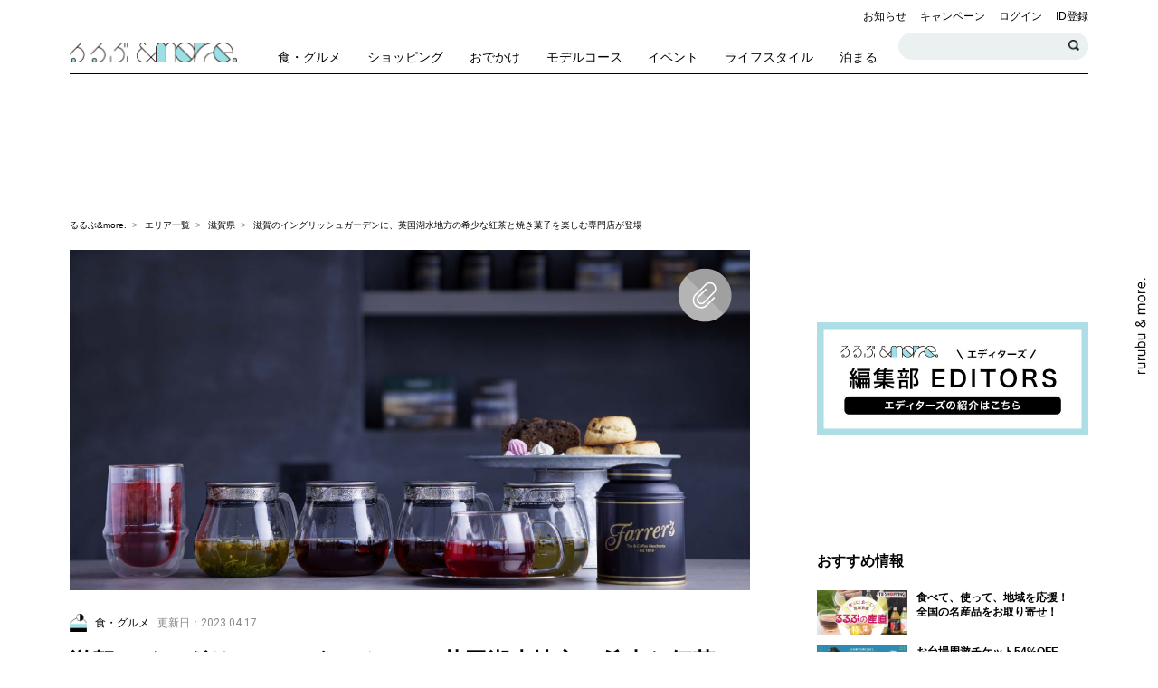

--- FILE ---
content_type: text/html; charset=UTF-8
request_url: https://rurubu.jp/andmore/article/19099
body_size: 109230
content:
<!doctype html>
<html lang="ja" prefix="og: http://ogp.me/ns#">


  <head prefix="og: http://ogp.me/ns# fb: http://ogp.me/ns/fb#">

    <script>
      window.dataLayer = window.dataLayer || [];
      dataLayer.push( {
        'uid': '',
        'is_login': 'false',
        'article_category': '一般',
        'article_writer': 'るるぶ＆more.編集部',
        'article_date': '2023/04/17',
              'article_area': '滋賀県',
                           'article_tag': '食・グルメ',
                                                                                                         'sponsored': 'false',
                  'article_keywordtag': '滋賀県,食・グルメ,スイーツ,スコーン,パイ,ドリンク,紅茶,るるぶ&amp;more.編集部,',
              'landingpage_article_area': '滋賀県',
                    'landingpage_article_keywordtag': '滋賀県,食・グルメ,スイーツ,スコーン,パイ,ドリンク,紅茶,るるぶ&amp;more.編集部,',
            } );
    </script>

    <!-- Google Tag Manager -->
    <script>(function ( w, d, s, l, i ) {
        w[l] = w[l] || [];
        w[l].push( {
          'gtm.start':
            new Date().getTime(), event: 'gtm.js'
        } );
        var f                            = d.getElementsByTagName( s )[0],
            j = d.createElement( s ), dl = l != 'dataLayer' ? '&l=' + l : '';
        j.async = true;
        j.src =
          'https://www.googletagmanager.com/gtm.js?id=' + i + dl+ '&gtm_auth=2vgUTTlDin-o9U4VgDWYMw&gtm_preview=env-2&gtm_cookies_win=x';
        f.parentNode.insertBefore( j, f );
      })( window, document, 'script', 'dataLayer', 'GTM-KQCFDNZ' );</script>
    <!-- End Google Tag Manager -->

    <meta charset="utf-8">
      <link rel="canonical" href="https://rurubu.jp/andmore/article/19099">
      <meta name="description" content="滋賀県にある観光庭園「English Garden ローザンベリー多和⽥」に、「TEA PASTRIES（ティーペイストリーズ）」がグランドオープン。イングリッシュガーデンに併設された店舗では、独占契約を結んだイギリスのティーハウス「ファーラーズ（Farrerʼs）」の紅茶と、オリジナルスコーンや焼き菓子が楽しめます。">
    <meta name="keywords" content="近畿,滋賀県,滋賀県,食・グルメ,スイーツ,スコーン,パイ,ドリンク,紅茶,るるぶ&amp;more.編集部,おでかけ,観光,旅行,女子,イベント,るるぶ,JTB">
    <meta http-equiv="x-ua-compatible" content="ie=edge">
    <meta name="viewport" content="width=device-width,initial-scale=1.0">
    <meta name="format-detection" content="telephone=no">
      <meta name="robots" content="index,follow">
        <meta name="section" content="関西">
    <meta name="sega" content="食・グルメ">
    <meta name="segb" content="食・グルメ、ショッピンググループ">
    <meta name="segc" content="">
      <!-- OGP -->
    <meta property="og:title" content="滋賀のイングリッシュガーデンに、英国湖水地方の希少な紅茶と焼き菓子を楽しむ専門店が登場｜るるぶ&amp;more.">
    <meta property="og:description" content="滋賀県にある観光庭園「English Garden ローザンベリー多和⽥」に、「TEA PASTRIES（ティーペイストリーズ）」がグランドオープン。イングリッシュガーデンに併設された店舗では、独占契約を結んだイギリスのティーハウス「ファーラーズ（Farrerʼs）」の紅茶と、オリジナルスコーンや焼き菓子が楽しめます。">
    <meta property="og:type" content="article">
    <meta property="og:url" content="https://rurubu.jp/andmore/article/19099">
    <meta property="og:image" content="https://rurubu.jp/img_srw/andmore/images/0000534935/l_Io8xFTtcBRHhxMzAnjmTfzOQyyhY2k7rkXXvBy43.jpg">
    <meta property="og:site_name" content="るるぶ&more.">
    <!-- Twitter Card -->
    <meta name="twitter:card" content="summary_large_image">
    <meta name="twitter:site" content="">
    <!-- Facebook -->
    <meta property="fb:app_id" content="">
    <!-- for smartphone title -->
    <meta name="apple-mobile-web-app-title" content="るるぶ&amp;more.">
    <meta name="csrf-token" content="ak2tUhz1ZDRAuzpEv6TXP7pT0hRNeJN80EL5Al41">

    <link rel="apple-touch-icon" href="https://img.rurubu.jp/assets/webclip_icon/apple-touch-icon.png"/>
    <link rel="shortcut icon" href="https://img.rurubu.jp/assets/favicon/icon.ico">
    <title>滋賀のイングリッシュガーデンに、英国湖水地方の希少な紅茶と焼き菓子を楽しむ専門店が登場｜るるぶ&amp;more.</title>
    
    <!-- web font -->
    <link href="https://fonts.googleapis.com/css?family=Caveat:400,700|Roboto:400,500,700" rel="stylesheet">
    <!-- css -->
    <link rel="stylesheet" href="https://cdnjs.cloudflare.com/ajax/libs/slick-carousel/1.8.1/slick.css"/>
    <link rel="stylesheet" href="https://cdnjs.cloudflare.com/ajax/libs/slick-carousel/1.8.1/slick-theme.min.css"/>
    <link rel="stylesheet" href="https://cdnjs.cloudflare.com/ajax/libs/Swiper/4.0.7/css/swiper.min.css"/>
      <link rel="stylesheet" href="//cdnjs.cloudflare.com/ajax/libs/magnific-popup.js/1.1.0/magnific-popup.min.css"/>
    <link rel="stylesheet" href="/assets/css/pc-base.css?ts=20250423">
    <link rel="stylesheet" href="/assets/css/pc-andmore__.css?ts=20251127">
      <script src="https://gacraft.jp/publish/rurubu-andmore.js"></script>

  
          <!-- /ads/head/article_detail_pc -->

<!-- ADLタグ -->
<script src="https://tagan.adlightning.com/p1-rurubuandmore/op.js" defer></script>
<!-- ADLタグ -->

<!-- ID5 head -->
<script>
window.ID5EspConfig = {
partnerId: 1418
};
</script>
<!-- ID5 head -->

<!-- Signal head -->
<!-- //Connect Container: Platform One 35442921 -->
<script src="//get.s-onetag.com/95f1bf51-48b2-43f9-9892-2c1daee5bb06/tag.min.js" async defer></script>
<!-- Signal head -->

<!-- Billboard placeholder -->
  <style>
  .c-ad-billboard {
    display: flex;
    justify-content: center;
    align-items: center;
    position: relative;
    width: 100%;
    height: 100%;
   }
  .ad-placeholder {
    width: 728px;
    height: 90px;
    display: flex;
    align-items: center;
    justify-content: center;
    overflow: hidden;
   }
  </style>
<!-- Billboard placeholder -->

 <!-- Demand Manager head -->
  <script async="async" src="https://micro.rubiconproject.com/prebid/dynamic/14486.js"></script>
  <script type="text/javascript">
    var pbjs = pbjs || {};
    pbjs.que = pbjs.que || [];
    var failSafeTimeout = 3000;
  </script>
 <!-- Demand Manager head -->

 <!-- GAM head -->
  <script async src="https://securepubads.g.doubleclick.net/tag/js/gpt.js"></script>
  <script type="text/javascript">
    var googletag = googletag || {};
    googletag.cmd = googletag.cmd || [];
  </script>
 <!-- GAM head -->

 <!-- Define callback function -->
  <script>
    function sendAdserverRequest() {
      if (pbjs.adserverRequestSent === true) {
        return;
      }
      pbjs.adserverRequestSent = true;
      googletag.cmd.push(function() {
        googletag.pubads().refresh();
      });
    }
  </script>
 <!-- /Define callback function -->

 <!-- Define Slot -->
  <script>
    googletag.cmd.push(function () {
        const interstitialSlot =
        googletag.defineOutOfPageSlot('/35442921/andmore_interstitial',
        googletag.enums.OutOfPageFormat.INTERSTITIAL);
        if (interstitialSlot) {
        interstitialSlot.addService(googletag.pubads());
         }

        googletag.defineOutOfPageSlot('/35442921/andmore_detail/andmore_detail_anchor',
        googletag.enums.OutOfPageFormat.BOTTOM_ANCHOR).addService(googletag.pubads());

      googletag.defineSlot('/35442921/andmore_detail/ATF_detail-billboard-pc',
        [728, 90],
       'div-gpt-ad-1561538922134').addService(googletag.pubads());
      googletag.defineSlot('/35442921/andmore_detail/BTF_detail-upper-rightcolumn', [
        [1, 1],
        [300, 250],
        [300, 600]
      ], 'div-gpt-ad-1561545087701').addService(googletag.pubads());
      googletag.defineSlot('/35442921/andmore_detail/BTF_detail-middle-rightcolumn', [
        [1, 1],
        [300, 250],
        [300, 600]
      ], 'div-gpt-ad-1561545567302').addService(googletag.pubads());
      googletag.defineSlot('/35442921/andmore_detail/BTF_detail-lower-rightcolumn', [
        [1, 1],
        [300, 250],
        [300, 600]
      ], 'div-gpt-ad-1561545859339').addService(googletag.pubads());
      googletag.defineSlot('/35442921/andmore_detail/ATF_detail-article-inner-upper-pc', [
        [1, 1],
        [728, 90]
      ], 'div-gpt-ad-1561545979377').addService(googletag.pubads());
      googletag.defineSlot('/35442921/andmore_detail/article_detail_h2id3_pc', [
        [1, 1], 
        [728, 90]
      ], 'div-gpt-ad-1735194635041-0').addService(googletag.pubads());
      googletag.defineSlot('/35442921/andmore_detail/article_detail_h2id5_pc', [
        [1, 1], 
        [728, 90]
      ], 'div-gpt-ad-1735195246609-0').addService(googletag.pubads());
      googletag.defineSlot('/35442921/andmore_detail/article_detail_h2id7_pc', [
        [1, 1], 
        [728, 90]
      ], 'div-gpt-ad-1735195348092-0').addService(googletag.pubads());
      googletag.defineSlot('/35442921/andmore_detail/BTF_detail-article-inner-lower', [
        [1, 1],
        [300, 250],
        [336, 280]
      ], 'div-gpt-ad-1563776034301').addService(googletag.pubads());
      googletag.defineSlot('/35442921/andmore_detail/BTF_detail-article-inner-lower2', [
        [1, 1],
        [300, 250],
        [336, 280]
      ], 'div-gpt-ad-1563776609065').addService(googletag.pubads());
      googletag.defineSlot('/35442921/andmore_detail/BTF_below-article', [
        [1, 1],
        [300, 250],
        [320, 100],
        [336, 280]
      ], 'div-gpt-ad-1519644812629').addService(googletag.pubads());
      googletag.defineSlot('/35442921/andmore_detail/BTF_below-article2', [
        [1, 1],
        [300, 250],
        [336, 280]
      ], 'div-gpt-ad-1519645410241').addService(googletag.pubads());
      googletag.defineSlot('/35442921/andmore_detail/BTF_bottom-article', [
        [1, 1],
        [300, 250],
        [320, 180],
        [336, 280]
      ], 'div-gpt-ad-1565833115727').addService(googletag.pubads());
      googletag.defineSlot('/35442921/andmore_detail/BTF_bottom-article2', [
        [1, 1],
        [300, 250],
        [336, 280]
      ], 'div-gpt-ad-1565833191370').addService(googletag.pubads());
      /*googletag.defineSlot('/35442921/andmore_detail/BTF_detail-sponsored-induction-pc_1', ['fluid'], 'div-gpt-ad-1561540817563').addService(googletag.pubads());
      googletag.defineSlot('/35442921/andmore_detail/BTF_detail-sponsored-induction-pc_2', ['fluid'], 'div-gpt-ad-1561540887469').addService(googletag.pubads());
      googletag.defineSlot('/35442921/andmore_detail/BTF_detail-sponsored-induction-pc_3', ['fluid'], 'div-gpt-ad-1561540990671').addService(googletag.pubads());
      googletag.defineSlot('/35442921/andmore_detail/BTF_detail-sponsored-induction-pc_4', ['fluid'], 'div-gpt-ad-1561541159845').addService(googletag.pubads());
      googletag.defineSlot('/35442921/andmore_detail/BTF_detail-sponsored-induction-pc_5', ['fluid'], 'div-gpt-ad-1561541240685').addService(googletag.pubads());
      googletag.defineSlot('/35442921/andmore_detail/BTF_detail-sponsored-induction-pc_6', ['fluid'], 'div-gpt-ad-1561541341547').addService(googletag.pubads());
      googletag.defineSlot('/35442921/andmore_detail/BTF_detail-sponsored-induction-pc_7', ['fluid'], 'div-gpt-ad-pc_si7').addService(googletag.pubads());
      googletag.defineSlot('/35442921/andmore_detail/BTF_detail-sponsored-induction-pc_8', ['fluid'], 'div-gpt-ad-pc_si8').addService(googletag.pubads());
      googletag.defineSlot('/35442921/andmore_detail/BTF_detail-sponsored-induction-pc_9', ['fluid'], 'div-gpt-ad-pc_si9').addService(googletag.pubads());
      googletag.defineSlot('/35442921/andmore_detail/BTF_detail-sponsored-induction-pc_10', ['fluid'], 'div-gpt-ad-pc_si10').addService(googletag.pubads());
      googletag.defineSlot('/35442921/andmore_detail/BTF_detail-sponsored-induction-pc_11', ['fluid'], 'div-gpt-ad-pc_si11').addService(googletag.pubads());
      googletag.defineSlot('/35442921/andmore_detail/BTF_detail-sponsored-induction-pc_12', ['fluid'], 'div-gpt-ad-pc_si12').addService(googletag.pubads());*/
        googletag.pubads().enableSingleRequest();
        googletag.pubads().collapseEmptyDivs();
        googletag.pubads().disableInitialLoad();
        googletag.pubads().setTargeting('last_directory', window.location.pathname.split('/').filter(Boolean).pop());
        googletag.enableServices();

        pbjs.que.push(function() {
          pbjs.rp.requestBids({
            callback: sendAdserverRequest
          });
        });
    });
  </script>
 <!-- Define Slot -->


 <!-- GAM 呼び出し -->
  <script>
    setTimeout(function () {
      sendAdserverRequest()
    }, failSafeTimeout);
  </script>
<!-- GAM 呼び出し -->

<!-- ad -->  
  <!-- Begin Mieruca Embed Code -->
<script type="text/javascript" id="mierucajs">
window.__fid = window.__fid || [];__fid.push([447873930]);
(function() {
function mieruca(){if(typeof window.__fjsld != "undefined") return; window.__fjsld = 1; var fjs = document.createElement('script'); fjs.type = 'text/javascript'; fjs.async = true; fjs.id = "fjssync"; var timestamp = new Date;fjs.src = ('https:' == document.location.protocol ? 'https' : 'http') + '://hm.mieru-ca.com/service/js/mieruca-hm.js?v='+ timestamp.getTime(); var x = document.getElementsByTagName('script')[0]; x.parentNode.insertBefore(fjs, x); };
setTimeout(mieruca, 500); document.readyState != "complete" ? (window.attachEvent ? window.attachEvent("onload", mieruca) : window.addEventListener("load", mieruca, false)) : mieruca();
})();
</script>
<!-- End Mieruca Embed Code -->
<script src="https://cdn-blocks.karte.io/94ec81b008cae673909f65fa9d80c1c4/builder.js"></script>
  </head>
　

<body class="category-article article article-detail device-pc">

<!-- Google Tag Manager (noscript) -->
<noscript><iframe src="https://www.googletagmanager.com/ns.html?id=GTM-KQCFDNZ&gtm_auth=2vgUTTlDin-o9U4VgDWYMw&gtm_preview=env-2&gtm_cookies_win=x"
height="0" width="0" style="display:none;visibility:hidden"></iframe></noscript>
<!-- End Google Tag Manager (noscript) -->
<!-- ProFit-Xタグ -->
<div class="ca_profitx_ad_container ca_profitx_mediaid_5844 ca_profitx_pageid_37447">
    <div class="ca_profitx_ad" data-ca-profitx-ad data-ca-profitx-tagid="44910" data-ca-profitx-spotid="pfxad_44910" data-ca-profitx-pageid="37447"></div>
    <div class="ca_profitx_ad" data-ca-profitx-ad data-ca-profitx-tagid="44911" data-ca-profitx-spotid="pfxad_44911" data-ca-profitx-pageid="37447"></div>
    <script data-ca-profitx-pageid="37447" src="https://cdn.caprofitx.com/media/5844/pfx.js" type="text/javascript" charset="utf-8" data-ca-profitx-js async></script>
</div>
<!-- ProFit-Xタグ -->

  <div class="l-global-wrapper l-global-wrapper--article-page">

    <!-- ビルボード広告 -->
                  <!-- /billboard/all_detail_pc -->

<div class="c-ad c-ad-billboard">
    <div class="billboard_wrap" data-billboard-wrap>
        <div data-billboard>
              <div id='div-gpt-ad-1561538922134' class="ad-placeholder">
                 <script>
                   googletag.cmd.push(function () {
                   googletag.display('div-gpt-ad-1561538922134');
                   });
                 </script>
              </div>
        </div>
    </div>
</div>          
        <header class="g-header" data-header>

  <div class="g-header__inner">

    <div class="g-header__upper">

      <div class="g-header__site-logo">
        <h1 class="g-header__site-logo__andmore">
          <a href="https://rurubu.jp/andmore">
            <img src="https://img.rurubu.jp/assets/images/common/andmore/logo_horizonal@2x.png" alt="るるぶ&amp;more.">
          </a>
        </h1>
      </div>

      <div class="g-header__site-nav">
        <ul class="g-header__site-nav__upper">

          <li>
            <a href="https://rurubu.jp/andmore/tags/10">お知らせ</a>
          </li>
          <li>
            <a href="https://rurubu.jp/andmore/tags/11">キャンペーン</a>
          </li>
                                  <li>
            
              <a href="https://rurubu.jp/andmore/login/rurubu" class="g-header__menu__link">ログイン</a>
            </li>
            <li>
              <a href="https://rurubu.jp/andmore/regist/rurubu" class="g-header__menu__link">ID登録</a>
            </li>
                  </ul>
        <ul class="g-header__site-nav__lower">
          <li>
            <div class="g-header__site-nav__lower__search-article">
              <input type="text" class="search-article__header g-header__site-nav__lower__search-article__input" id="searchArticleHeader">
              <button type="button" class="c-button c-search-button c-search-button--s g-header__site-nav__lower__search-article__btn" data-search="trigger" id="searchArticleBtn">検索する</button>
            </div>
          </li>
        </ul>
      </div>
            <button class="c-button c-humbarger-button" data-humberger="trigger">
        <span class="c-humbarger-button__line--top"></span>
        <span class="c-humbarger-button__line--middle"></span>
        <span class="c-humbarger-button__line--bottom"></span>
      </button>
      <div class="g-header__mobile-right-buttons mobile-only">
        <button class="c-button c-search-button" data-search="trigger">検索する</button>
        <button class="c-button c-sns-button" data-sns-menu="trigger">SNSを利用する</button>
      </div>
    </div>

        <!-- グローバルナビゲーション -->
    <nav class="g-gnav">
      <ul class="g-gnav__list clearfix">
                  <li class="g-gnav-item g-gnav-item--eat">
            <a href="https://rurubu.jp/andmore/tags/1" class="g-gnav-item__link">
            <span class="g-gnav-item__icon"></span>
            <span class="g-gnav-item__label">食・グルメ</span>
            </a>
          </li>
                  <li class="g-gnav-item g-gnav-item--want">
            <a href="https://rurubu.jp/andmore/tags/3" class="g-gnav-item__link">
            <span class="g-gnav-item__icon"></span>
            <span class="g-gnav-item__label">ショッピング</span>
            </a>
          </li>
                  <li class="g-gnav-item g-gnav-item--play">
            <a href="https://rurubu.jp/andmore/tags/4" class="g-gnav-item__link">
            <span class="g-gnav-item__icon"></span>
            <span class="g-gnav-item__label">おでかけ</span>
            </a>
          </li>
                  <li class="g-gnav-item g-gnav-item--model-course">
            <a href="https://rurubu.jp/andmore/tags/1954" class="g-gnav-item__link">
            <span class="g-gnav-item__icon"></span>
            <span class="g-gnav-item__label">モデルコース</span>
            </a>
          </li>
                  <li class="g-gnav-item g-gnav-item--weekend-event">
            <a href="https://rurubu.jp/andmore/tags/8" class="g-gnav-item__link">
            <span class="g-gnav-item__icon"></span>
            <span class="g-gnav-item__label">イベント</span>
            </a>
          </li>
                  <li class="g-gnav-item g-gnav-item--how-to">
            <a href="https://rurubu.jp/andmore/tags/7" class="g-gnav-item__link">
            <span class="g-gnav-item__icon"></span>
            <span class="g-gnav-item__label">ライフスタイル</span>
            </a>
          </li>
                  <li class="g-gnav-item g-gnav-item--relax">
            <a href="https://rurubu.jp/andmore/tags/5" class="g-gnav-item__link">
            <span class="g-gnav-item__icon"></span>
            <span class="g-gnav-item__label">泊まる</span>
            </a>
          </li>
              </ul>
    </nav>
    
  </div>
</header>

        <div class="l-contents-wrapper">

      <div class="p-breadcrumb p-breadcrumb--mb">
        <ul class="p-breadcrumb__list">
          <li class="p-breadcrumb__item">
            <a href="https://rurubu.jp/andmore" class="c-breadcrumb__link">るるぶ&amp;more.</a>
          </li>
                                    <li class="p-breadcrumb__item">
            <a href="https://rurubu.jp/andmore/area" class="c-breadcrumb__link">エリア一覧</a>
          </li>
                        <li class="p-breadcrumb__item">
                                          <a href="https://rurubu.jp/andmore/area/25" class="c-breadcrumb__link">滋賀県</a>
                                        </li>
                              
          <li class="p-breadcrumb__item">
            滋賀のイングリッシュガーデンに、英国湖水地方の希少な紅茶と焼き菓子を楽しむ専門店が登場
          </li>
        </ul>
      </div>

      <section class="l-column-wrapper clearfix">

        <!-- メインカラムコンテンツ -->
        <div class="l-main-column">
          <div class="l-main-column__inner">

                                                  <div id="article-detail" class="p-article-detail">

              <div class="p-article-detail__hero" data-clip="19099" data-billboard-endpoint-before>
                                  <div class="p-article-detail__photo">
                    <img class="lazy" data-original="https://img.rurubu.jp/img_srw/andmore/images/0000534935/Io8xFTtcBRHhxMzAnjmTfzOQyyhY2k7rkXXvBy43.jpg" alt="滋賀のイングリッシュガーデンに、英国湖水地方の希少な紅茶と焼き菓子を楽しむ専門店が登場">
                  </div>
                                                  <a href="javascript:;" class="c-button c-clip-button c-clip-button--size-l"
                     data-clip-switch>
                    <span></span>
                  </a>
                                <p class="p-article-detail__hero__caption"></p>
              </div>

              <div class="c-tag c-article-tag">
                                                <a href="https://rurubu.jp/andmore/tags/1" class="c-article-tag__link">
                            <span class="c-article-tag__icon">
                  <img src="https://img.rurubu.jp/assets/images/icon/andmore/tag/icon_eat@2x.png" alt="Eat" class="c-article-tag__icon__image">
                </span>
                <span class="c-article-tag__name">食・グルメ</span>
                          </a>
            
                <span class="c-article-tag__date u-lang--roboto">更新日：2023.04.17</span>
              </div>

              <h1 class="c-heading c-article-detail-heading">
                滋賀のイングリッシュガーデンに、英国湖水地方の希少な紅茶と焼き菓子を楽しむ専門店が登場
              </h1>

                              <div class="c-avatar c-editor-avatar">
                                  <a href="/andmore/tags/1940">
                    <span class="c-editor-avatar__photo">
                      <img src="/img_srw/andmore/images/0000270896/s_nMFRFj5T8UlugKzQCP49IkyN8ynkrvFCI5Ezit2v.png" alt="るるぶ＆more.編集部"
                        onerror="this.src='https://img.rurubu.jp/assets/images/noimage/andmore/noimage_profile@2x.png';">
                    </span>
                    <span class="c-editor-avatar__name u-lang--roboto">るるぶ＆more.編集部</span>
                  </a>
                                </div>
              
            
              <div class="p-article-detail__tags">
                                                                                                            <a href="https://rurubu.jp/andmore/area/25" class="c-keyword-tag__link">滋賀県</a>
                                                                                                                                  <a href="https://rurubu.jp/andmore/tags/1" class="c-keyword-tag__link">食・グルメ</a>
                                                                                                                                  <a href="https://rurubu.jp/andmore/tags/19" class="c-keyword-tag__link">スイーツ</a>
                                                                                                                                  <a href="https://rurubu.jp/andmore/tags/1944" class="c-keyword-tag__link">スコーン</a>
                                                                                                                                  <a href="https://rurubu.jp/andmore/tags/872" class="c-keyword-tag__link">パイ</a>
                                                                                                                                  <a href="https://rurubu.jp/andmore/tags/14" class="c-keyword-tag__link">ドリンク</a>
                                                                                                                                                                            </div>

              <div class="p-article-detail__socials p-article-detail__socials--top clearfix">
                                                            <a href="https://twitter.com/intent/tweet?text=%E6%BB%8B%E8%B3%80%E3%81%AE%E3%82%A4%E3%83%B3%E3%82%B0%E3%83%AA%E3%83%83%E3%82%B7%E3%83%A5%E3%82%AC%E3%83%BC%E3%83%87%E3%83%B3%E3%81%AB%E3%80%81%E8%8B%B1%E5%9B%BD%E6%B9%96%E6%B0%B4%E5%9C%B0%E6%96%B9%E3%81%AE%E5%B8%8C%E5%B0%91%E3%81%AA%E7%B4%85%E8%8C%B6%E3%81%A8%E7%84%BC%E3%81%8D%E8%8F%93%E5%AD%90%E3%82%92%E6%A5%BD%E3%81%97%E3%82%80%E5%B0%82%E9%96%80%E5%BA%97%E3%81%8C%E7%99%BB%E5%A0%B4%EF%BD%9C%E3%82%8B%E3%82%8B%E3%81%B6%26more.%20@rurubuandmore&url=https://rurubu.jp/andmore/article/19099" target="_blank">
              <img src="https://img.rurubu.jp/assets/images/icon/andmore/sns/icon_x_color@2x.png" alt="るるぶ公式Twitter"
                    class="c-sns-item__image">
            </a>
            <a href="https://www.facebook.com/share.php?u=https://rurubu.jp/andmore/article/19099" target="_blank">
              <img src="https://img.rurubu.jp/assets/images/icon/andmore/sns/icon_facebook_color_02@2x.png" alt="るるぶ公式Facebook"
                    class="c-sns-item__image">
            </a>
            <a href="https://line.me/R/msg/text/?%E6%BB%8B%E8%B3%80%E3%81%AE%E3%82%A4%E3%83%B3%E3%82%B0%E3%83%AA%E3%83%83%E3%82%B7%E3%83%A5%E3%82%AC%E3%83%BC%E3%83%87%E3%83%B3%E3%81%AB%E3%80%81%E8%8B%B1%E5%9B%BD%E6%B9%96%E6%B0%B4%E5%9C%B0%E6%96%B9%E3%81%AE%E5%B8%8C%E5%B0%91%E3%81%AA%E7%B4%85%E8%8C%B6%E3%81%A8%E7%84%BC%E3%81%8D%E8%8F%93%E5%AD%90%E3%82%92%E6%A5%BD%E3%81%97%E3%82%80%E5%B0%82%E9%96%80%E5%BA%97%E3%81%8C%E7%99%BB%E5%A0%B4%EF%BD%9C%E3%82%8B%E3%82%8B%E3%81%B6%26more. / https%3A%2F%2Frurubu.jp%2Fandmore%2Farticle%2F19099" target="_blank">
              <img src="https://img.rurubu.jp/assets/images/icon/andmore/sns/icon_line_color@2x.png" alt="るるぶ公式LINE"
                    class="c-sns-item__image">
            </a>

            <a href="https://b.hatena.ne.jp/add?mode=confirm&url=https://rurubu.jp/andmore/article/19099" target="_blank" rel="nofollow">
              <img src="https://img.rurubu.jp/assets/images/icon/andmore/sns/icon_hatena_color@2x.png" alt="はてなブックマーク"
                    class="c-sns-item__image">
            </a>

            <a href="https://getpocket.com/edit?url=https://rurubu.jp/andmore/article/19099" target="_blank">
              <img src="https://img.rurubu.jp/assets/images/icon/andmore/sns/icon_pocket_color@2x.png" alt="Pocket"
                    class="c-sns-item__image">
            </a>
              </div>

              <p class="p-article-detail__lead">
                滋賀県にある観光庭園「English Garden ローザンベリー多和⽥」に、「TEA PASTRIES（ティーペイストリーズ）」がグランドオープン。イングリッシュガーデンに併設された店舗では、独占契約を結んだイギリスのティーハウス「ファーラーズ（Farrerʼs）」の紅茶と、オリジナルスコーンや焼き菓子が楽しめます。
              </p>

            </div>

            <!-- 記事内バナー（上） -->
                                          <!-- /article-inner-upper/article_detail_pc -->

<div class="c-ad c-ad-article-inner-upper">
    <div class="article-inner-upper_wrap">
       <div id='div-gpt-ad-1561545979377'>
          <script>
             googletag.cmd.push(function () {
             googletag.display('div-gpt-ad-1561545979377');
             });
          </script>
      </div>
    </div>
</div>                          
                          <div class="p-article-summary">
                <div class="p-article-summary__heading u-lang--caveat">
                  <span>Summary</span>
                </div>
                <ul class="p-article-summary__list">
                                                                                                  <li class="p-article-summary__item--check">
                        <a href="#1">ファーラーズの紅茶と英国菓子でティータイム</a>
                      </li>
                                                                                                    <li class="p-article-summary__item--check">
                        <a href="#2">テイクアウトメニューをロンドンバスで！</a>
                      </li>
                                                                                                    <li class="p-article-summary__item--check">
                        <a href="#3">ファーラーズ（Farrerʼs）って？</a>
                      </li>
                                                                                                    <li class="p-article-summary__item--check">
                        <a href="#4">「TEA PASTRIES」で体感する英国の時間</a>
                      </li>
                                                      </ul>
                              </div>
            
            <div class="c-wysiwyg-area">
                                                            <!-- 記事内レクタングル（中）を含む -->
                  
<h2><a id="1"></a>ファーラーズの紅茶と英国菓子でティータイム</h2>
<div><!-- image start -->
<figure class="image"><img class="lazy" data-original="https://img.rurubu.jp/img_srw/andmore/images/0000534936/h9v1HyUSowO6yJNhAtmVxoavxGLx8rl75S5fVJYH.jpg" alt="" /></figure>
<!-- image close --></div>
<p>四季折々の花が楽しめるイングリッシュガーデンに併設された店舗では、紅茶の本場イギリスのティーハウス「ファーラーズ」の紅茶とともに、オリジナルレシピのスコーンや、季節や花をテーマにした焼き菓⼦が楽しめます。</p>
<div><!-- image start -->
<figure class="image"><img class="lazy" data-original="https://img.rurubu.jp/img_srw/andmore/images/0000534937/5wzvFLiszLAawEKmaeXGHopz3FfWxK1P0fb16hw9.jpg" alt="" /></figure>
<!-- image close --></div>
<p>⼤きなカウンターには、スコーンなどの英国菓⼦が並んでいます。季節の花やフルーツで彩られた焼き菓子は、イングリッシュガーデンならでは。ミルクティーから贅沢なアレンジティーまで、ティーメニューもバラエティー豊富に揃います。</p>
<div><!-- image start -->
<figure class="image"><img class="lazy" data-original="https://img.rurubu.jp/img_srw/andmore/images/0000534938/UafhZjeTS6BS8rIhxWetad4mBjxS2FNnoQRbK3LF.jpg" alt="" /></figure>
<!-- image close --></div>
<p><b>＜紅茶のメニュー紹介＞</b><br />・「レイクランドスペシャル」500円（テイクアウト450円）<br />　英国湖水地方の軟水のためにブレンドされたファーラーズのベストセラーの紅茶。<br />・「レイクランドスペシャル　ミルクティー」550円（テイクアウト500円）<br />・「ジュビリーブレンド」550円（テイクアウト500円）​<br />　エリザベス女王即位70周年を記念してブレンドされた紅茶。<br /><br /><b>＜セットメニュー＞</b><br />・「クリームティー」1セット950円<br />　お好きなドリンクとスコーン、ジャム、クロテッドクリームのセット。<br />　ぜひおすすめしたい一品です。<br /><br /><b>＜スイーツメニュー＞</b><br />・「リーフパイサンド」1ピース650円<br />・「ショートブレッド」1ピース220円<br />・「ジンジャーブレッド」1ピース250円<br />・「ヴィクトリアスポンジ」1ピース350円<br />・「ティーパウンド」1ピース240円<br /><br /></p>
<h2><a id="2"></a>テイクアウトメニューをロンドンバスで！</h2>
<div><!-- image start -->
<figure class="image"><img class="lazy" data-original="https://img.rurubu.jp/img_srw/andmore/images/0000534940/d9rZXsYs8gO8t59PbPaldeyLhnhaD4BdsDGSp4wb.jpg" alt="" /></figure>
<!-- image close --></div>
<p>店舗前にはロンドンバスが設置されています。旅の途中のバス停に到着したかのようなバスの中で、テイクアウトしたメニューを楽しむのもおすすめです。</p>
<div><!-- image start -->
<figure class="image"><img class="lazy" data-original="https://img.rurubu.jp/img_srw/andmore/images/0000534941/snWbA6OXXqn2AQq603JWC3OkOgWsLmKXi8US5D0m.jpg" alt="" /></figure>
<!-- image close --></div>
<p>70年以上も前にイギリスで造られたこのロンドンバスは、人を乗せて運ぶだけでなく、トレーラーハウスや移動ダイナーなど、様々な仕事をしながら世界中を旅ししてきた特別な車体。バスの中で紅茶とお菓子を楽しみながら、ロンドン旅気分を味わってくださいね。<br /><br /></p>
<!-- /article-inner-middle/article_detail_h2id3_pc -->

<div class="c-ad c-ad-article-inner-middle c-ad__vertical-m-s">
  <div id='div-gpt-ad-1735194635041-0'>
    <script>
      googletag.cmd.push(function () {
      googletag.display('div-gpt-ad-1735194635041-0');
      });
    </script>
  </div>
</div><h2><a id="3"></a>ファーラーズ（Farrerʼs）って？</h2>
<div><!-- image start -->
<figure class="image"><img class="lazy" data-original="https://img.rurubu.jp/img_srw/andmore/images/0000534942/kIOcewQkw1kdmDy8K8YfHGU6bPslFG3zWOZSElQY.jpg" alt="" /></figure>
<!-- image close --></div>
<p>ティーハウス・ファーラーズ（Farrerʼs）は、ケンダルという⼩さな街で200年以上続く、イギリス国内でも指折りの⽼舗紅茶商です。ケンダルへは、ロンドンから北へ鉄道で5時間かかります。</p>
<div><!-- image start -->
<figure class="image"><img class="lazy" data-original="https://img.rurubu.jp/img_srw/andmore/images/0000534943/RCr2LA3NqEuJ7TnkQlzqVHNdLF0Cn7pIgUsZ57fX.jpg" alt="" /></figure>
<!-- image close --></div>
<p>「レイクランドスペシャル」はファーラーズを代表するブレンドティーで、湖⽔地⽅のほぼ全てのティールームやホテルで楽しむことができるほど、地域で愛飲されている紅茶です。湖⽔地⽅は⽇本と同じ軟⽔の地域で、⽇本の⽔道⽔でも英国で淹れた紅茶の美味しさと変わらずに楽しめる点が特徴。イギリス国内でも流通の少ない希少な紅茶です。<br /><br /></p>
<h2><a id="4"></a>「TEA PASTRIES」で体感する英国の時間</h2>
<div><!-- image start -->
<figure class="image"><img class="lazy" data-original="https://img.rurubu.jp/img_srw/andmore/images/0000534944/xoQeddnqQ4uE1bzAdHwmjHgMxuyScr4ZDHQBC2pG.jpg" alt="" /></figure>
<!-- image close --></div>
<p>英国好きな⽅なら⼀度は訪れてみたい湖水地方は人気のエリアで、イギリスでもっとも美しい景勝地として知られています。湖⽔地⽅には、数多くの歴史のあるイングリッシュガーデンがあります。</p>
<div><!-- image start -->
<figure class="image"><img class="lazy" data-original="https://img.rurubu.jp/img_srw/andmore/images/0000534945/YRFiQBYxEB4706XhfzpMPRjfXUoBJv59yZXLGxcF.jpg" alt="" /></figure>
<!-- image close --></div>
<p>「日本の湖水地方」といわれる滋賀のイングリッシュガーデンに誕生した「TEA PASTRIES」で紅茶とお菓子を楽しみながら、本場英国の雰囲気を堪能してくださいね。<br /><br /></p>
<p><b>■TEA PASTRIES （てぃーぺいすとりーず）</b><br />住所：滋賀県米原市多和田605-10 ローザンベリー多和田内<br />時間：10～17時（施設に準じる）<br />定休日：火曜（祝日の場合は営業）<br />カフェ席／テラス：20席 、ロンドンバス：20席予定（※バスの席はしばらくの間は見学のみとなります）<br /><br /></p>
<p><br />Text：安田良子（ウエストプラン）<br /><br /></p>
<section class="clearfix" style="margin-bottom: 20px; padding: 20px 4%; border-bottom: 1px solid #eee; border-top: 1px solid #eee;"><!-- image start --><img style="float: left; width: 144px; margin: 0; padding: 0;" src="https://img.rurubu.jp/img_srw/andmore/images/0000382606/s_HQoYcc02IrKZtHyQalCazwdynhv1Ls4r0lqUT3n7.jpeg" /><!-- image close -->
<p style="margin: 0 0 0.5em 164px; padding: 0; font-weight: bold;"><a style="color: #000; font-weight: bold; text-decoration: underline;" href="https://rurubu.jp/andmore/article/15309">英国さながらの別世界が待つ「ローザンベリー多和田」で、イングリッシュガーデンに癒やされる【まるで海外な絶景旅 イギリス編】</a></p>
<p style="margin: 0 0 0 164px; padding: 0; color: #aaa;">ローザンベリー多和田の情報はこちらの記事をチェック！</p>
</section>
<p>●新型コロナウイルス感染症対策により、記事内容・営業時間・定休日・サービス内容（酒類の提供）等が変更になる場合があります。事前に店舗・施設等へご確認されることをおすすめします。<br /> ●店舗・施設の休みは原則として年末年始・お盆休み・ゴールデンウィーク・臨時休業を省略しています。<br /> ●掲載の内容は取材時点の情報に基づきます。内容の変更が発生する場合がありますので、ご利用の際は事前にご確認ください。<br /> ●旅行中は「新しい旅のエチケット」実施のご協力をお願いします。<br /><br /><br /></p>

                                                      </div>

            
            <!-- 記事内レクタングル（下） -->
                                          <!-- /article-inner-lower/article_detail_pc -->

<div class="c-ad c-ad-article-inner-lower">
    <div class="article-inner-lower_wrap">

  <div id='div-gpt-ad-1563776034301'>
    <script>
      googletag.cmd.push(function () {
      googletag.display('div-gpt-ad-1563776034301');
      });
    </script>
  </div>

  <div id='div-gpt-ad-1563776609065'>
    <script>
      googletag.cmd.push(function () {
      googletag.display('div-gpt-ad-1563776609065');
      });
    </script>
  </div>
    </div>
</div>                          
            <div class="p-article-detail__clip-button" data-clip="19099">
              <button class="c-button c-clip-button c-clip-button--with-text" data-clip-switch>
                <span></span>この記事をクリップする
              </button>
            </div>

            
            <div class="p-article-detail__bottom clearfix">
              <div class="p-article-detail__socials p-article-detail__socials--bottom clearfix">
                            <a href="https://twitter.com/intent/tweet?text=%E6%BB%8B%E8%B3%80%E3%81%AE%E3%82%A4%E3%83%B3%E3%82%B0%E3%83%AA%E3%83%83%E3%82%B7%E3%83%A5%E3%82%AC%E3%83%BC%E3%83%87%E3%83%B3%E3%81%AB%E3%80%81%E8%8B%B1%E5%9B%BD%E6%B9%96%E6%B0%B4%E5%9C%B0%E6%96%B9%E3%81%AE%E5%B8%8C%E5%B0%91%E3%81%AA%E7%B4%85%E8%8C%B6%E3%81%A8%E7%84%BC%E3%81%8D%E8%8F%93%E5%AD%90%E3%82%92%E6%A5%BD%E3%81%97%E3%82%80%E5%B0%82%E9%96%80%E5%BA%97%E3%81%8C%E7%99%BB%E5%A0%B4%EF%BD%9C%E3%82%8B%E3%82%8B%E3%81%B6%26more.%20@rurubuandmore&url=https://rurubu.jp/andmore/article/19099" target="_blank">
              <img src="https://img.rurubu.jp/assets/images/icon/andmore/sns/icon_x_color@2x.png" alt="るるぶ公式Twitter"
                    class="c-sns-item__image">
            </a>
            <a href="https://www.facebook.com/share.php?u=https://rurubu.jp/andmore/article/19099" target="_blank">
              <img src="https://img.rurubu.jp/assets/images/icon/andmore/sns/icon_facebook_color_02@2x.png" alt="るるぶ公式Facebook"
                    class="c-sns-item__image">
            </a>
            <a href="https://line.me/R/msg/text/?%E6%BB%8B%E8%B3%80%E3%81%AE%E3%82%A4%E3%83%B3%E3%82%B0%E3%83%AA%E3%83%83%E3%82%B7%E3%83%A5%E3%82%AC%E3%83%BC%E3%83%87%E3%83%B3%E3%81%AB%E3%80%81%E8%8B%B1%E5%9B%BD%E6%B9%96%E6%B0%B4%E5%9C%B0%E6%96%B9%E3%81%AE%E5%B8%8C%E5%B0%91%E3%81%AA%E7%B4%85%E8%8C%B6%E3%81%A8%E7%84%BC%E3%81%8D%E8%8F%93%E5%AD%90%E3%82%92%E6%A5%BD%E3%81%97%E3%82%80%E5%B0%82%E9%96%80%E5%BA%97%E3%81%8C%E7%99%BB%E5%A0%B4%EF%BD%9C%E3%82%8B%E3%82%8B%E3%81%B6%26more. / https%3A%2F%2Frurubu.jp%2Fandmore%2Farticle%2F19099" target="_blank">
              <img src="https://img.rurubu.jp/assets/images/icon/andmore/sns/icon_line_color@2x.png" alt="るるぶ公式LINE"
                    class="c-sns-item__image">
            </a>

            <a href="https://b.hatena.ne.jp/add?mode=confirm&url=https://rurubu.jp/andmore/article/19099" target="_blank" rel="nofollow">
              <img src="https://img.rurubu.jp/assets/images/icon/andmore/sns/icon_hatena_color@2x.png" alt="はてなブックマーク"
                    class="c-sns-item__image">
            </a>

            <a href="https://getpocket.com/edit?url=https://rurubu.jp/andmore/article/19099" target="_blank">
              <img src="https://img.rurubu.jp/assets/images/icon/andmore/sns/icon_pocket_color@2x.png" alt="Pocket"
                    class="c-sns-item__image">
            </a>
              </div>
              <div class="p-article-detail__to-top">
                <a href="#article-detail" class="c-link c-transition-link">記事トップに戻る</a>
              </div>
            </div>

                          <!-- この記事を書いた人 -->
              <div class="p-article-author clearfix">
                <div class="p-article-author__inner clearfix">
                  <div class="p-article-author__heading">この記事を書いた人</div>

                  <div class="p-article-author__image">
                    <div class="p-article-author__image__inner">
                                        <a href="/andmore/tags/1940">
                      <img src="/img_srw/andmore/images/0000270896/s_nMFRFj5T8UlugKzQCP49IkyN8ynkrvFCI5Ezit2v.png" alt="るるぶ＆more.編集部"
                           onerror="this.src='https://img.rurubu.jp/assets/images/noimage/andmore/noimage_profile@2x.png';">
                    </a>
                                        </div>
                  </div>

                  <div class="p-article-author__profile">
                    <div class="p-article-author__profile__heading">
                                          <a href="/andmore/tags/1940">るるぶ＆more.編集部</a>
                                        </div>
                    <div class="p-article-author__profile__text">
                                              <!DOCTYPE html>
<html>
<head>
</head>
<body>
<p>「るるぶ&amp;more.」は読者のおでかけ悩みを解消し、「好き」にとことん寄り添った、今すぐでかけたくなるような「かわいい！きれい！マネしたい！」と思うおでかけ情報をお届けするメディア。</p>
</body>
</html>
                                          </div>
                  </div>
                </div>
              </div>
            
                        <div class="l-module" data-group-ac="root">
              <section class="p-tag-group">
                <div class="c-heading c-article-list-heading">この記事に関連するタグ</div>
                <ul class="p-tag p-tag-list line-2 clearfix" data-group-ac="content">
                                                                                                <li class="p-tag-list__item"><span class="c-tag c-keyword-tag">
                                            <a href="https://rurubu.jp/andmore/area/25" class="c-keyword-tag__link">滋賀県</a>
                                          </span></li>
                                                                                                  <li class="p-tag-list__item"><span class="c-tag c-keyword-tag">
                                            <a href="https://rurubu.jp/andmore/tags/1" class="c-keyword-tag__link">食・グルメ</a>
                                          </span></li>
                                                                                                  <li class="p-tag-list__item"><span class="c-tag c-keyword-tag">
                                            <a href="https://rurubu.jp/andmore/tags/19" class="c-keyword-tag__link">スイーツ</a>
                                          </span></li>
                                                                                                  <li class="p-tag-list__item"><span class="c-tag c-keyword-tag">
                                            <a href="https://rurubu.jp/andmore/tags/1944" class="c-keyword-tag__link">スコーン</a>
                                          </span></li>
                                                                                                  <li class="p-tag-list__item"><span class="c-tag c-keyword-tag">
                                            <a href="https://rurubu.jp/andmore/tags/872" class="c-keyword-tag__link">パイ</a>
                                          </span></li>
                                                                                                  <li class="p-tag-list__item"><span class="c-tag c-keyword-tag">
                                            <a href="https://rurubu.jp/andmore/tags/14" class="c-keyword-tag__link">ドリンク</a>
                                          </span></li>
                                                                                                  <li class="p-tag-list__item"><span class="c-tag c-keyword-tag">
                                            <a href="https://rurubu.jp/andmore/tags/189" class="c-keyword-tag__link">紅茶</a>
                                          </span></li>
                                                                                                  <li class="p-tag-list__item"><span class="c-tag c-keyword-tag">
                                            <a href="https://rurubu.jp/andmore/tags/1940" class="c-keyword-tag__link">るるぶ&amp;more.編集部</a>
                                          </span></li>
                                                      </ul>
                <div class="p-tag-group__button--all-view">
                  <button class="c-button c-more-button" data-group-ac="trigger">
                    <span class="c-more-button__text">関連するタグを全部見る</span>
                    <span class="c-more-button__text">閉じる</span>
                  </button>
                </div>
              </section>
            </div>

            <!-- 記事下レクタングル -->
                                          <!-- /ads/article-rectangle/article_detail_pc -->

<div class="c-ad c-ad-rectangle-article">
  <div id='div-gpt-ad-1519644812629'>
    <script>
      googletag.cmd.push(function () {
      googletag.display('div-gpt-ad-1519644812629');
      });
    </script>
  </div>

  <div id='div-gpt-ad-1519645410241'>
    <script>
      googletag.cmd.push(function () {
      googletag.display('div-gpt-ad-1519645410241');
      });
    </script>
  </div>
</div>                          
          </div>
        </div>

        <!-- Sponsored(SP) -->
                                  
        <!-- サイドバーコンテンツ -->
        <section class="l-side-column">
        <div class="side-column__inner">
          <!-- 右カラム非sticky要素 -->
          <div class="side-column__not-sticky">
          
          <!-- 右カラムレクタングル（上） -->
                                    <!-- /right-column-upper/article_detail_pc -->

<section class="c-sidebar-contents c-sidebar-ad">
    <div class="c-ad c-ad-half-size c-sidebar-contents">
      <div id='div-gpt-ad-1561545087701'>
        <script>
           googletag.cmd.push(function () {
           googletag.display('div-gpt-ad-1561545087701');
          });
       </script>
     </div>
    </div>
</section>                                  </div>

          <div class="side-column__not-sticky">
            <!-- 右カラムレクタングル（中） -->
                                          <!-- /right-column-middle/article_detail_pc -->

<section class="c-sidebar-contents c-sidebar-ad">
    <div class="c-ad c-ad-half-size c-sidebar-contents">
        <div id='div-gpt-ad-1561545567302'>
          <script>
            googletag.cmd.push(function () {
            googletag.display('div-gpt-ad-1561545567302');
            });
          </script>
       </div>
    </div>
</section>                                    </div>

          <!-- 右カラムsticky要素 -->
          <div class="side-column__sticky">
            <div class="side-column__sticky-elem">
          <!-- 人気の&mores -->
          <section class="p-clipper p-vertical-clipper-group">
  <div class="c-sidebar-bnn__wrap"><a href="/andmore/andmores"><img src="https://img.rurubu.jp/assets/images/banner/andmore/rc_editers_banner_01.jpg" alt="エディターズ紹介バナー" style="width: 300px" ></a></div>
</section>

                    <!-- おすすめ情報 -->
              <section class="c-sidebar-contents p-sidebar-article-recommend">
                <h4 class="c-heading c-article-list-heading">おすすめ情報</h4>
                <ul class="recommend-list">
                  <li class="recommend-list__item clearfix">
                    <div class="recommend-item__image">
                      <a href="https://shopping.jtb.co.jp/tags/rurubu-sanchoku?utm_source=andmore&utm_medium=referral" class="image-link" target="_blank"><img src="https://img.rurubu.jp/assets/sidebar/img/220201sanchoku.jpg" alt="るるぶの産直"></a>
                    </div>
                    <p class="recommend-item__text">
                      <a href="https://shopping.jtb.co.jp/tags/rurubu-sanchoku?utm_source=andmore&utm_medium=referral" target="_blank">
                        食べて、使って、地域を応援！<br>
                        全国の名産品をお取り寄せ！
                      </a>
                    </p>
                  </li>
                  <li class="recommend-list__item clearfix">
                    <div class="recommend-item__image">
                      <a href="https://rurubu.jp/andmore/feature/odaiba_ticket?moretop" class="image-link"><img src="https://img.rurubu.jp/assets/sidebar/img/odaiba_ticket.jpg" alt="お台場周遊チケット54%OFF人気のレジャー施設を遊びつくす"></a>
                    </div>
                    <p class="recommend-item__text">
                      <a href="https://rurubu.jp/andmore/feature/odaiba_ticket?moretop">
                        お台場周遊チケット54%OFF<br>
                        人気のレジャー施設を遊びつくす
                      </a>
                    </p>
                  </li>
                </ul>
                <p class="more-link-area">
                  <a href="/andmore/feature/archive/" class="c-transition-link">その他おすすめ情報へ</a>
                </p>
              </section>
                    
          <!-- 右カラムレクタングル（下） -->
                                  <section class="c-sidebar-contents c-sidebar-ad">
              <!-- /right-column-lower/article_detail_pc -->

<section class="c-sidebar-contents c-sidebar-ad">
    <div class="c-ad c-ad-half-size c-sidebar-contents">
       <div id='div-gpt-ad-1561545859339'>
          <script>
             googletag.cmd.push(function () {
             googletag.display('div-gpt-ad-1561545859339');
             });
          </script>
       </div>
    </div>
</section>            </section>
                                  </div>
          </div>
          </div>

        </section>

      </section>

    </div>

    <!-- Sponsored(PC) -->
                      <!-- /primead/article_detail_pc -->        <!-- /sponsored-induction/article_detail_pc -->
<!-- /ads/sponsored-induction/main_contents -->

<section class="l-module p-article p-article-group p-article-group--fill p-sponsored-group">
    <div>

    <h2 class="c-heading c-article-list-heading">編集部のおすすめ</h2>

     <!-- craft レコメンドタグ -->
      <div class="craft-for-publishers"></div>
     <!-- craft レコメンドタグ終了 -->

     <!-- <div class="p-article-slider">
            <ul class="p-article-group__list clearfix">
                <li class="p-article-item">
                    <div id='div-gpt-ad-1561540817563'>
                      <script>
                        googletag.cmd.push(function () {
                          googletag.display('div-gpt-ad-1561540817563');
                        });
                      </script>
                    </div>
                </li>
                <li class="p-article-item">
                    <div id='div-gpt-ad-1561540887469'>
                      <script>
                        googletag.cmd.push(function () {
                          googletag.display('div-gpt-ad-1561540887469');
                        });
                      </script>
                    </div>
                </li>
                <li class="p-article-item">
                    <div id='div-gpt-ad-1561540990671'>
                      <script>
                        googletag.cmd.push(function () {
                          googletag.display('div-gpt-ad-1561540990671');
                        });
                      </script>
                    </div>
                </li>
                <li class="p-article-item">
                    <div id='div-gpt-ad-1561541159845'>
                      <script>
                        googletag.cmd.push(function () {
                          googletag.display('div-gpt-ad-1561541159845');
                        });
                      </script>
                    </div>
                </li>
                <li class="p-article-item">
                    <div id='div-gpt-ad-1561541240685'>
                      <script>
                        googletag.cmd.push(function () {
                          googletag.display('div-gpt-ad-1561541240685');
                        });
                      </script>
                    </div>
                </li>
                <li class="p-article-item">
                    <div id='div-gpt-ad-1561541341547'>
                      <script>
                        googletag.cmd.push(function () {
                          googletag.display('div-gpt-ad-1561541341547');
                        });
                      </script>
                    </div>
                </li>

                <li class="p-article-item">
                    <div id='div-gpt-ad-pc_si7'>
                      <script>
                        googletag.cmd.push(function () {
                          googletag.display('div-gpt-ad-pc_si7');
                        });
                      </script>
                    </div>
                </li>
                <li class="p-article-item">
                    <div id='div-gpt-ad-pc_si8'>
                      <script>
                        googletag.cmd.push(function () {
                          googletag.display('div-gpt-ad-pc_si8');
                        });
                      </script>
                    </div>
                </li>
                <li class="p-article-item">
                    <div id='div-gpt-ad-pc_si9'>
                      <script>
                        googletag.cmd.push(function () {
                          googletag.display('div-gpt-ad-pc_si9');
                        });
                      </script>
                    </div>
                </li>
                <li class="p-article-item">
                    <div id='div-gpt-ad-pc_si10'>
                      <script>
                        googletag.cmd.push(function () {
                          googletag.display('div-gpt-ad-pc_si10');
                        });
                      </script>
                    </div>
                </li>
                <li class="p-article-item">
                    <div id='div-gpt-ad-pc_si11'>
                      <script>
                        googletag.cmd.push(function () {
                          googletag.display('div-gpt-ad-pc_si11');
                        });
                      </script>
                    </div>
                </li>
                <li class="p-article-item">
                    <div id='div-gpt-ad-pc_si12'>
                      <script>
                        googletag.cmd.push(function () {
                          googletag.display('div-gpt-ad-pc_si12');
                        });
                      </script>
                    </div>
                </li>
            </ul>
        </div>-->
    </div>

<!-- PrimeAD 広告掲載タグ開始 -->
<div id="primead-area" class="p-article-author clearfix" style="margin-top: 50px; display: none;">
    <div class="p-article-author__inner clearfix">
        <!--<h4 class="p-article-author__heading">編集部のおすすめ</h4>-->
    </div>
    <section class="primead-article clearfix" data-primead-placement="pa_placement_1" style="display: none; border-top: 1px solid #000;"></section>
    <section class="primead-article clearfix" data-primead-placement="pa_placement_2" style="display: none;"></section>
    <section class="primead-article clearfix" data-primead-placement="pa_placement_3" style="display: none;"></section>
</div>
<script type="text/javascript">
    var counter = 0;
    var resizePrimeadTargetList = function() {
      counter = counter + 100;
      if (counter === 5000) {
        clearInterval(interval);
      }
      var elem = document.getElementById("primead-area").getElementsByTagName("section");
      for (var a = 0, len = elem.length; len > a; a=(a+1)|0) {
        if (elem[a].style.display === "") {
          document.getElementById("primead-area").style.display = "";
        } else {
          document.getElementById("primead-area").style.display = "none";
        }
      }
    };
    var interval = setInterval(resizePrimeadTargetList, 100);
</script>
<script type="text/javascript" src="https://ad.primead.jp/js/aaprimead-request-async.js" id="aaprimead-async" data-primead-container="pa_fb88f2ece53b703d7" async></script>
<!-- PrimeAD 広告掲載タグ終了 -->
</section>          
    <!-- 記事スポット詳細最下部 -->
                  <!-- /ads/detail-bottom/article_detail_pc -->
<div class="c-ad c-ad-rectangle-footer">
  <div id='div-gpt-ad-1565833115727'>
    <script>
      googletag.cmd.push(function () {
      googletag.display('div-gpt-ad-1565833115727');
      });
    </script>
  </div>

  <div id='div-gpt-ad-1565833191370'>
    <script>
      googletag.cmd.push(function () {
      googletag.display('div-gpt-ad-1565833191370');
      });
    </script>
  </div>
</div>          
        <footer class="g-footer">

    <div class="g-footer__bg">
      <p class="g-footer__head">るるぶ情報サイト</p>
      <ul class="g-footer__bnr_list">
        <li class="g-footer__bnr_list__item">
          <a href="https://plus.rurubu.jp" target="_blank">
            <img src="https://img.rurubu.jp/assets/images/common/andmore/bnr_logo_rurubu.png" alt="">
          </a>
        </li>
        <li class="g-footer__bnr_list__item">
          <a href="https://aichat.rurubu.jp/feature/openlp/index.html" target="_blank">
            <img src="https://img.rurubu.jp/assets/images/common/andmore/bnr_logo_aichat.png" alt="">
          </a>
        </li>
        <li class="g-footer__bnr_list__item">
          <a href="https://kids.rurubu.jp/" target="_blank">
            <img src="https://img.rurubu.jp/assets/images/common/andmore/bnr_logo_kids.png" alt="">
          </a>
        </li>
        <li class="g-footer__bnr_list__item">
          <a href="https://books.jtbpublishing.co.jp/" target="_blank">
            <img src="https://img.rurubu.jp/assets/images/common/andmore/bnr_logo_book.png" alt="">
          </a>
        </li>
      </ul>

      <p class="g-footer__head">JTB旅行・宿泊予約サイト</p>
      <ul class="g-footer__bnr_list">
        <li class="g-footer__bnr_list__item">
          <a href="https://www.rurubu.travel/aff/registfrom.asp?RegistFrom=rurubuandmore&RedirectURL=https://www.rurubu.travel/?cid=1842219&utm_medium=affiliate&utm_source=rurubuandmore&utm_campaign=rurubuandmore_footer" target="_blank">
            <img src="https://img.rurubu.jp/assets/images/common/andmore/bnr_logo_travel.png" alt="">
          </a>
        </li>
        <li class="g-footer__bnr_list__item">
          <a href="https://www.jtb.co.jp/affiliate/registfrom.asp?RegistFrom=rurubumorejdomdp&RedirectURL=https://www.jtb.co.jp/kokunai_tour/?utm_source=rurubumore&utm_medium=affiliate&utm_content=banner&utm_campaign=more_footer" target="_blank">
            <img src="https://img.rurubu.jp/assets/images/common/andmore/bnr_logo_mystyle.png" alt="">
          </a>
        </li>
      </ul>

      <ul class="g-footer__socials">
        <li class="g-footer__socials__item">
          <a href="https://ja-jp.facebook.com/rurubucom/" target="_blank">
            <img src="https://img.rurubu.jp/assets/images/common/andmore/icon_facebook.png" alt="るるぶ公式Facebook">
          </a>
        </li>
        <li class="g-footer__socials__item">
          <a href="https://x.com/rurubuandmore" target="_blank">
            <img src="https://img.rurubu.jp/assets/images/common/andmore/icon_x.png" alt="るるぶ公式X">
          </a>
        </li>
        <li class="g-footer__socials__item">
          <a href="https://www.instagram.com/rurubuandmore/" target="_blank">
            <img src="https://img.rurubu.jp/assets/images/common/andmore/icon_instagram.png" alt="るるぶ公式Instagram">
          </a>
        </li>
      </ul>

      <div class="g-footer__text_links">
        <p class="g-footer__text_links__item g-footer__text_links__item--bold">るるぶ&more.のページ掲載に興味をお持ちの方</p>
        <a class="g-footer__text_links__item" href="https://jtbpublishing.co.jp/contact/business/" target="_blank">法人・自治体の担当者様向けお問い合わせ</a>
        <a class="g-footer__text_links__item" href="https://solution.jtbpublishing.co.jp/document/download/?doc_cat_id=1&pdf_file_id=6#doc_list" target="_blank">資料ダウンロード</a>
      </div>
    </div>

    <div class="g-footer__sitemap">
      <ul class="g-footer__sitemap__list">
        <li class="g-footer__sitemap__item">
          <a href="https://rurubu.jp/andmore/article/133" class="g-footer__sitemap__link">るるぶ&more.について</a>
        </li>
        <li class="g-footer__sitemap__item">
          <a href="https://rurubu.jp/andmore/andmores" class="g-footer__sitemap__link">&mores[アンドモアーズ]・るるぶ&more.編集部</a>
        </li>
      </ul>
      <ul class="g-footer__sitemap__list">
        <li class="g-footer__sitemap__item">
                            <a href="https://rurubu.jp/andmore/login/rurubu" target="_blank" class="g-footer__sitemap__link">るるぶIDログイン・登録</a>
        </li>
                <li class="g-footer__sitemap__item">
          <a href="https://jtbpublishing.co.jp/contact/service/" target="_blank" class="g-footer__sitemap__link">お問い合わせ</a>
        </li>
        <li class="g-footer__sitemap__item">
          <a href="https://rurubu.jp/andmore/article/132" class="g-footer__sitemap__link">よくあるご質問</a>
        </li>
        <li class="g-footer__sitemap__item">
          <a href="https://member.rurubu.jp/cookie" target="_blank" class="g-footer__sitemap__link">Cookie等について</a>
        </li>
        <li class="g-footer__sitemap__item">
          <a href="https://jtbpublishing.co.jp/privacypolicy/" target="_blank" class="g-footer__sitemap__link">個人情報保護方針</a>
        </li>
        <li class="g-footer__sitemap__item">
          <a href="https://member.rurubu.jp/terms" target="_blank" class="g-footer__sitemap__link">利用規約</a>
        </li>
        <li class="g-footer__sitemap__item">
          <a href="https://jtbpublishing.co.jp/" target="_blank" class="g-footer__sitemap__link">会社情報</a>
        </li>
      </ul>
    </div>

    <div class="g-footer__copyright">
      <p class="g-footer__copyright__text u-lang--roboto">© 2018 JTB Publishing</p>
    </div>
  </footer>

  <a href="#" class="c-button c-page-top-button" data-page-top>
    <img src="https://img.rurubu.jp/assets/images/icon/andmore/action/icon_pagetop.png" alt="ページトップへ戻る">
  </a>

  </div>

  




<!-- ハンバーガーメニュー -->
<div class="g-hamburger-menu mobile-only" data-humberger="menu">
  <div class="g-hamburger-menu__inner">

    <section class="g-hamburger-menu__upper">
            <div class="g-hamburger-menu__upper__buttons">
        <a href="https://rurubu.jp/andmore/login/rurubu" class="c-link c-hamburger-login-link">ログイン</a>
        <a href="https://rurubu.jp/andmore/regist/rurubu" class="c-link c-hamburger-register-link">ID登録</a>
      </div>
          </section>

    <section class="g-hamburger-menu__lower">

      <ul class="g-hamburger-link-list">
                <li class="g-hamburger-link-list__item"><a href="https://rurubu.jp/andmore/tags/10">お知らせ</a></li>
        <li class="g-hamburger-link-list__item"><a href="https://rurubu.jp/andmore/tags/11">キャンペーン</a></li>
              </ul>

      <div class="g-hamburger-module">
        <h3 class="c-header c-hamburger-heading">記事を探す</h3>
        <ul class="g-hamburger-keyword-tags clearfix">
                            <li class="g-hamburger-keyword-tags__item">
            <a href="https://rurubu.jp/andmore/tags/1">
            <span class="g-hamburger-keyword-tags__item__icon">
              <img src="https://img.rurubu.jp/assets/images/icon/andmore/tag/icon_eat@2x.png" alt=""></img>
            </span>
            <span class="g-hamburger-keyword-tags__item__label">食・グルメ</span>
            </a>
          </li>
                            <li class="g-hamburger-keyword-tags__item">
            <a href="https://rurubu.jp/andmore/tags/3">
            <span class="g-hamburger-keyword-tags__item__icon">
              <img src="https://img.rurubu.jp/assets/images/icon/andmore/tag/icon_want@2x.png" alt=""></img>
            </span>
            <span class="g-hamburger-keyword-tags__item__label">ショッピング</span>
            </a>
          </li>
                            <li class="g-hamburger-keyword-tags__item">
            <a href="https://rurubu.jp/andmore/tags/4">
            <span class="g-hamburger-keyword-tags__item__icon">
              <img src="https://img.rurubu.jp/assets/images/icon/andmore/tag/icon_play@2x.png" alt=""></img>
            </span>
            <span class="g-hamburger-keyword-tags__item__label">おでかけ</span>
            </a>
          </li>
                            <li class="g-hamburger-keyword-tags__item">
            <a href="https://rurubu.jp/andmore/tags/1954">
            <span class="g-hamburger-keyword-tags__item__icon">
              <img src="https://img.rurubu.jp/assets/images/icon/andmore/tag/icon_shoes@2x.png" alt=""></img>
            </span>
            <span class="g-hamburger-keyword-tags__item__label">モデルコース</span>
            </a>
          </li>
                            <li class="g-hamburger-keyword-tags__item">
            <a href="https://rurubu.jp/andmore/tags/8">
            <span class="g-hamburger-keyword-tags__item__icon">
              <img src="https://img.rurubu.jp/assets/images/icon/andmore/tag/icon_event@2x.png" alt=""></img>
            </span>
            <span class="g-hamburger-keyword-tags__item__label">イベント</span>
            </a>
          </li>
                            <li class="g-hamburger-keyword-tags__item">
            <a href="https://rurubu.jp/andmore/tags/7">
            <span class="g-hamburger-keyword-tags__item__icon">
              <img src="https://img.rurubu.jp/assets/images/icon/andmore/tag/icon_howto@2x.png" alt=""></img>
            </span>
            <span class="g-hamburger-keyword-tags__item__label">ライフスタイル</span>
            </a>
          </li>
                            <li class="g-hamburger-keyword-tags__item"></li>
                    <li class="g-hamburger-keyword-tags__item">
            <a href="https://rurubu.jp/andmore/tags/5">
            <span class="g-hamburger-keyword-tags__item__icon">
              <img src="https://img.rurubu.jp/assets/images/icon/andmore/tag/icon_relax@2x.png" alt=""></img>
            </span>
            <span class="g-hamburger-keyword-tags__item__label">泊まる</span>
            </a>
          </li>
                </ul>

        <div class="g-hamburger-module__andmore-link">
          <a href="/andmore/tags/788" class="c-utility-button c-utility-button--size-m">&moresの記事</a>
        </div>
        <div class="g-hamburger-module__andmore-link">
          <a href="/andmore/tags/2123" class="c-utility-button c-utility-button--size-m">るるぶ動画の記事</a>
        </div>
      </div>

      <div class="g-hamburger-module">
          <h3 class="c-header c-hamburger-heading">エリアから探す</h3>
          <ul class="p-tag p-tag-list clearfix">
              <li class="p-tag-list__item--area">
                  <p class="c-heading c-area-list-heading">■北海道・東北</p>
                  <ul class="p-tag p-tag-list clearfix">
                      <li class="p-tag-list__item">
                  <span class="c-tag c-keyword-tag">
                      <a href="https://rurubu.jp/andmore/area/01" class="c-keyword-tag__link">北海道</a>
                  </span>
                      </li>
                      <li class="p-tag-list__item">
                  <span class="c-tag c-keyword-tag">
                      <a href="https://rurubu.jp/andmore/area/02" class="c-keyword-tag__link">青森県</a>
                  </span>
                      </li>
                      <li class="p-tag-list__item">
                  <span class="c-tag c-keyword-tag">
                      <a href="https://rurubu.jp/andmore/area/03" class="c-keyword-tag__link">岩手県</a>
                  </span>
                      </li>
                      <li class="p-tag-list__item">
                  <span class="c-tag c-keyword-tag">
                      <a href="https://rurubu.jp/andmore/area/04" class="c-keyword-tag__link">宮城県</a>
                  </span>
                      </li>
                      <li class="p-tag-list__item">
                  <span class="c-tag c-keyword-tag">
                      <a href="https://rurubu.jp/andmore/area/05" class="c-keyword-tag__link">秋田県</a>
                  </span>
                      </li>
                      <li class="p-tag-list__item">
                  <span class="c-tag c-keyword-tag">
                      <a href="https://rurubu.jp/andmore/area/06" class="c-keyword-tag__link">山形県</a>
                  </span>
                      </li>
                      <li class="p-tag-list__item">
                  <span class="c-tag c-keyword-tag">
                      <a href="https://rurubu.jp/andmore/area/07" class="c-keyword-tag__link">福島県</a>
                  </span>
                      </li>
                  </ul>
              </li>
              <li class="p-tag-list__item--area">
                  <p class="c-heading c-area-list-heading">■関東</p>
                  <ul class="p-tag p-tag-list clearfix">
                      <li class="p-tag-list__item">
                <span class="c-tag c-keyword-tag">
                  <a href="https://rurubu.jp/andmore/area/08" class="c-keyword-tag__link">茨城県</a>
                </span>
                      </li>
                      <li class="p-tag-list__item">
                <span class="c-tag c-keyword-tag">
                  <a href="https://rurubu.jp/andmore/area/09" class="c-keyword-tag__link">栃木県</a>
                </span>
                      </li>
                      <li class="p-tag-list__item">
                <span class="c-tag c-keyword-tag">
                  <a href="https://rurubu.jp/andmore/area/10" class="c-keyword-tag__link">群馬県</a>
                </span>
                      </li>
                      <li class="p-tag-list__item">
                <span class="c-tag c-keyword-tag">
                  <a href="https://rurubu.jp/andmore/area/11" class="c-keyword-tag__link">埼玉県</a>
                </span>
                      </li>
                      <li class="p-tag-list__item">
                <span class="c-tag c-keyword-tag">
                  <a href="https://rurubu.jp/andmore/area/12" class="c-keyword-tag__link">千葉県</a>
                </span>
                      </li>
                      <li class="p-tag-list__item">
                <span class="c-tag c-keyword-tag">
                  <a href="https://rurubu.jp/andmore/area/13" class="c-keyword-tag__link">東京都</a>
                </span>
                      </li>
                      <li class="p-tag-list__item">
                <span class="c-tag c-keyword-tag">
                  <a href="https://rurubu.jp/andmore/area/14" class="c-keyword-tag__link">神奈川県</a>
                </span>
                      </li>
                  </ul>
              </li>
              <li class="p-tag-list__item--area">
                  <p class="c-heading c-area-list-heading">■中部</p>
                  <ul class="p-tag p-tag-list clearfix">
                      <li class="p-tag-list__item">
                <span class="c-tag c-keyword-tag">
                  <a href="https://rurubu.jp/andmore/area/15" class="c-keyword-tag__link">新潟県</a>
                </span>
                      </li>
                      <li class="p-tag-list__item">
                <span class="c-tag c-keyword-tag">
                  <a href="https://rurubu.jp/andmore/area/16" class="c-keyword-tag__link">富山県</a>
                </span>
                      </li>
                      <li class="p-tag-list__item">
                <span class="c-tag c-keyword-tag">
                  <a href="https://rurubu.jp/andmore/area/17" class="c-keyword-tag__link">石川県</a>
                </span>
                      </li>
                      <li class="p-tag-list__item">
                <span class="c-tag c-keyword-tag">
                  <a href="https://rurubu.jp/andmore/area/18" class="c-keyword-tag__link">福井県</a>
                </span>
                      </li>
                      <li class="p-tag-list__item">
                <span class="c-tag c-keyword-tag">
                  <a href="https://rurubu.jp/andmore/area/19" class="c-keyword-tag__link">山梨県</a>
                </span>
                      </li>
                      <li class="p-tag-list__item">
                <span class="c-tag c-keyword-tag">
                  <a href="https://rurubu.jp/andmore/area/20" class="c-keyword-tag__link">長野県</a>
                </span>
                      </li>
                      <li class="p-tag-list__item">
                <span class="c-tag c-keyword-tag">
                  <a href="https://rurubu.jp/andmore/area/21" class="c-keyword-tag__link">岐阜県</a>
                </span>
                      </li>
                      <li class="p-tag-list__item">
                <span class="c-tag c-keyword-tag">
                  <a href="https://rurubu.jp/andmore/area/22" class="c-keyword-tag__link">静岡県</a>
                </span>
                      </li>
                      <li class="p-tag-list__item">
                <span class="c-tag c-keyword-tag">
                  <a href="https://rurubu.jp/andmore/area/23" class="c-keyword-tag__link">愛知県</a>
                </span>
                      </li>
                  </ul>
              </li>
              <li class="p-tag-list__item--area">
                  <p class="c-heading c-area-list-heading">■近畿</p>
                  <ul class="p-tag p-tag-list clearfix">
                      <li class="p-tag-list__item">
                <span class="c-tag c-keyword-tag">
                  <a href="https://rurubu.jp/andmore/area/24" class="c-keyword-tag__link">三重県</a>
                </span>
                      </li>
                      <li class="p-tag-list__item">
                <span class="c-tag c-keyword-tag">
                  <a href="https://rurubu.jp/andmore/area/25" class="c-keyword-tag__link">滋賀県</a>
                </span>
                      </li>
                      <li class="p-tag-list__item">
                <span class="c-tag c-keyword-tag">
                  <a href="https://rurubu.jp/andmore/area/26" class="c-keyword-tag__link">京都府</a>
                </span>
                      </li>
                      <li class="p-tag-list__item">
                <span class="c-tag c-keyword-tag">
                  <a href="https://rurubu.jp/andmore/area/27" class="c-keyword-tag__link">大阪府</a>
                </span>
                      </li>
                      <li class="p-tag-list__item">
                <span class="c-tag c-keyword-tag">
                  <a href="https://rurubu.jp/andmore/area/28" class="c-keyword-tag__link">兵庫県</a>
                </span>
                      </li>
                      <li class="p-tag-list__item">
                <span class="c-tag c-keyword-tag">
                  <a href="https://rurubu.jp/andmore/area/29" class="c-keyword-tag__link">奈良県</a>
                </span>
                      </li>
                      <li class="p-tag-list__item">
                <span class="c-tag c-keyword-tag">
                  <a href="https://rurubu.jp/andmore/area/30" class="c-keyword-tag__link">和歌山県</a>
                </span>
                      </li>
                  </ul>
              </li>
              <li class="p-tag-list__item--area">
                  <p class="c-heading c-area-list-heading">■中国・四国</p>
                  <ul class="p-tag p-tag-list clearfix">
                      <li class="p-tag-list__item">
                <span class="c-tag c-keyword-tag">
                  <a href="https://rurubu.jp/andmore/area/31" class="c-keyword-tag__link">鳥取県</a>
                </span>
                      </li>
                      <li class="p-tag-list__item">
                <span class="c-tag c-keyword-tag">
                  <a href="https://rurubu.jp/andmore/area/32" class="c-keyword-tag__link">島根県</a>
                </span>
                      </li>
                      <li class="p-tag-list__item">
                <span class="c-tag c-keyword-tag">
                  <a href="https://rurubu.jp/andmore/area/33" class="c-keyword-tag__link">岡山県</a>
                </span>
                      </li>
                      <li class="p-tag-list__item">
                <span class="c-tag c-keyword-tag">
                  <a href="https://rurubu.jp/andmore/area/34" class="c-keyword-tag__link">広島県</a>
                </span>
                      </li>
                      <li class="p-tag-list__item">
                <span class="c-tag c-keyword-tag">
                  <a href="https://rurubu.jp/andmore/area/35" class="c-keyword-tag__link">山口県</a>
                </span>
                      </li>
                      <li class="p-tag-list__item">
                <span class="c-tag c-keyword-tag">
                  <a href="https://rurubu.jp/andmore/area/36" class="c-keyword-tag__link">徳島県</a>
                </span>
                      </li>
                      <li class="p-tag-list__item">
                <span class="c-tag c-keyword-tag">
                  <a href="https://rurubu.jp/andmore/area/37" class="c-keyword-tag__link">香川県</a>
                </span>
                      </li>
                      <li class="p-tag-list__item">
                <span class="c-tag c-keyword-tag">
                  <a href="https://rurubu.jp/andmore/area/38" class="c-keyword-tag__link">愛媛県</a>
                </span>
                      </li>
                      <li class="p-tag-list__item">
                <span class="c-tag c-keyword-tag">
                  <a href="https://rurubu.jp/andmore/area/39" class="c-keyword-tag__link">高知県</a>
                </span>
                      </li>
                  </ul>
              </li>
              <li class="p-tag-list__item--area">
                  <p class="c-heading c-area-list-heading">■九州・沖縄</p>
                  <ul class="p-tag p-tag-list clearfix">
                      <li class="p-tag-list__item">
                <span class="c-tag c-keyword-tag">
                  <a href="https://rurubu.jp/andmore/area/40" class="c-keyword-tag__link">福岡県</a>
                </span>
                      </li>
                      <li class="p-tag-list__item">
                <span class="c-tag c-keyword-tag">
                  <a href="https://rurubu.jp/andmore/area/41" class="c-keyword-tag__link">佐賀県</a>
                </span>
                      </li>
                      <li class="p-tag-list__item">
                <span class="c-tag c-keyword-tag">
                  <a href="https://rurubu.jp/andmore/area/42" class="c-keyword-tag__link">長崎県</a>
                </span>
                      </li>
                      <li class="p-tag-list__item">
                <span class="c-tag c-keyword-tag">
                  <a href="https://rurubu.jp/andmore/area/43" class="c-keyword-tag__link">熊本県</a>
                </span>
                      </li>
                      <li class="p-tag-list__item">
                <span class="c-tag c-keyword-tag">
                  <a href="https://rurubu.jp/andmore/area/44" class="c-keyword-tag__link">大分県</a>
                </span>
                      </li>
                      <li class="p-tag-list__item">
                <span class="c-tag c-keyword-tag">
                  <a href="https://rurubu.jp/andmore/area/45" class="c-keyword-tag__link">宮崎県</a>
                </span>
                      </li>
                      <li class="p-tag-list__item">
                <span class="c-tag c-keyword-tag">
                  <a href="https://rurubu.jp/andmore/area/46" class="c-keyword-tag__link">鹿児島県</a>
                </span>
                      </li>
                      <li class="p-tag-list__item">
                <span class="c-tag c-keyword-tag">
                  <a href="https://rurubu.jp/andmore/area/47" class="c-keyword-tag__link">沖縄県</a>
                </span>
                      </li>
                  </ul>
              </li>
              <li class="p-tag-list__item--area">
                  <p class="c-heading c-area-list-heading">■海外</p>
                  <ul class="p-tag p-tag-list clearfix">
                      <li class="p-tag-list__item">
                          <span class="c-tag c-keyword-tag">
                              <a href="https://rurubu.jp/andmore/area/48" class="c-keyword-tag__link">海外</a>
                          </span>
                      </li>
                  </ul>
              </li>
          </ul>
      </div>

      <div class="g-hamburger-module g-hamburger-geolocation">
        <a href="https://rurubu.jp/andmore/location" class="c-link c-geolocation-link"> <span
          class="c-geolocation-link__icon"><img
            src="https://img.rurubu.jp/assets/images/icon/andmore/action/icon_pin_gray@2x.png"
            alt=""></span> 現在地からスポットを探す
        </a>
      </div>

      <div class="g-hamburger-module g-hamburger-local-nav">
        <ul class="g-hamburger-socials">
          <li class="g-hamburger-socials__item"><a
            href="https://twitter.com/rurubuandmore" target="_blank"> <img
              src="https://img.rurubu.jp/assets/images/button/andmore/button_x_black@2x.png"
              alt="るるぶ公式X">
          </a></li>
          <li class="g-hamburger-socials__item"><a
            href="https://ja-jp.facebook.com/rurubucom/" target="_blank">
              <img
              src="https://img.rurubu.jp/assets/images/button/andmore/button_facebook_black@2x.png"
              alt="るるぶ公式Facebook">
          </a></li>
          <li class="g-hamburger-socials__item"><a
            href="https://www.instagram.com/rurubuandmore/" target="_blank"> <img
              src="https://img.rurubu.jp/assets/images/button/andmore/button_instagram_black@2x.png"
              alt="るるぶ公式Instagram">
          </a></li>
        </ul>
        <ul class="g-hamburger-locals">
          <li class="g-hamburger-locals__item"><a href="https://rurubu.jp/andmore/article/133">るるぶ&more.について</a></li>
          <li class="g-hamburger-locals__item"><a href="https://rurubu.jp/andmore/article/132">よくあるご質問</a></li>
          <li class="g-hamburger-locals__item"><a href="https://rurubu.jp/andmore/contact">お問い合わせ</a></li>
        </ul>

      </div>

    </section>

  </div>
</div>
<div class="g-sns-tooltip" data-sns-menu="menu">
  <ul class="g-sns-tooltip__list clearfix">
    <li class="g-sns-tooltip__item">
      <a href="https://twitter.com/intent/tweet?text=%E6%BB%8B%E8%B3%80%E3%81%AE%E3%82%A4%E3%83%B3%E3%82%B0%E3%83%AA%E3%83%83%E3%82%B7%E3%83%A5%E3%82%AC%E3%83%BC%E3%83%87%E3%83%B3%E3%81%AB%E3%80%81%E8%8B%B1%E5%9B%BD%E6%B9%96%E6%B0%B4%E5%9C%B0%E6%96%B9%E3%81%AE%E5%B8%8C%E5%B0%91%E3%81%AA%E7%B4%85%E8%8C%B6%E3%81%A8%E7%84%BC%E3%81%8D%E8%8F%93%E5%AD%90%E3%82%92%E6%A5%BD%E3%81%97%E3%82%80%E5%B0%82%E9%96%80%E5%BA%97%E3%81%8C%E7%99%BB%E5%A0%B4%EF%BD%9C%E3%82%8B%E3%82%8B%E3%81%B6%26more.&url=https://rurubu.jp/andmore/article/19099" target="_blank">
        <img src="https://img.rurubu.jp/assets/images/icon/andmore/sns/icon_x_color@2x.png" alt="るるぶ公式Twitter" class="g-sns-tooltip__twitter">
      </a>
    </li>
    <li class="g-sns-tooltip__item">
      <a href="https://www.facebook.com/share.php?u=https://rurubu.jp/andmore/article/19099" target="_blank">
        <img src="https://img.rurubu.jp/assets/images/icon/andmore/sns/icon_facebook_color_02@2x.png" alt="るるぶ公式Facebook"
             class="g-sns-tooltip__facebook">
      </a>
    </li>
    <li class="g-sns-tooltip__item">
      <a href="https://line.me/R/msg/text/?%E6%BB%8B%E8%B3%80%E3%81%AE%E3%82%A4%E3%83%B3%E3%82%B0%E3%83%AA%E3%83%83%E3%82%B7%E3%83%A5%E3%82%AC%E3%83%BC%E3%83%87%E3%83%B3%E3%81%AB%E3%80%81%E8%8B%B1%E5%9B%BD%E6%B9%96%E6%B0%B4%E5%9C%B0%E6%96%B9%E3%81%AE%E5%B8%8C%E5%B0%91%E3%81%AA%E7%B4%85%E8%8C%B6%E3%81%A8%E7%84%BC%E3%81%8D%E8%8F%93%E5%AD%90%E3%82%92%E6%A5%BD%E3%81%97%E3%82%80%E5%B0%82%E9%96%80%E5%BA%97%E3%81%8C%E7%99%BB%E5%A0%B4%EF%BD%9C%E3%82%8B%E3%82%8B%E3%81%B6%26more. / https%3A%2F%2Frurubu.jp%2Fandmore%2Farticle%2F19099" target="_blank">
        <img src="https://img.rurubu.jp/assets/images/icon/andmore/sns/icon_line_color@2x.png" alt="るるぶ公式LINE" class="g-sns-tooltip__line">
      </a>
    </li>
    <li class="g-sns-tooltip__item">
      <a href="https://b.hatena.ne.jp/add?mode=confirm&url=https://rurubu.jp/andmore/article/19099" target="_blank" rel="nofollow">
        <img src="https://img.rurubu.jp/assets/images/icon/andmore/sns/icon_hatena_color@2x.png" alt="はてなブックマーク" class="g-sns-tooltip__hatena">
      </a>
    </li>
    <li class="g-sns-tooltip__item">
      <a href="https://getpocket.com/edit?url=https://rurubu.jp/andmore/article/19099" target="_blank">
        <img src="https://img.rurubu.jp/assets/images/icon/andmore/sns/icon_pocket_color@2x.png" alt="Pocket" class="g-sns-tooltip__pocket">
      </a>
    </li>
  </ul>
</div>

<!-- 検索パネル -->
<div class="p-search-panel" data-search="menu" id="searchPanel">

  <div class="p-search-panel__inner">
    <div class="p-search-panel-header">
      <button class="c-button c-prev-button" data-search="trigger">戻る</button>
      <div class="p-search-panel-header__logo">
        <a href="https://rurubu.jp/andmore">
          <img src="https://img.rurubu.jp/assets/images/common/andmore/logo_horizonal@2x.png" alt="るるぶ&amp;more.">
        </a>
      </div>
    </div>

    <div class="l-single-column" data-tab data-search-panel="root">
      <div class="p-search-panel-body">
        <form action="https://rurubu.jp/andmore/search/article" class="p-form p-search-form">
          <div class="p-search-form__row">
            <label for="searchArticleTab" class="p-search-form__label">
              <input type="text" name="search-text" id="searchArticleTab" value="" data-search-panel="search_text" class="search-article__tab">
              <button type="submit" class="c-button c-search-button search-article-btn__tab" data-search-panel="search_trigger">検索する</button>
            </label>
          </div>
        </form>

        <div class="p-tab p-result-tab">
          <ul class="p-tab-list clearfix">
            <li class="p-tab-list__item">
              <a href="javascript:;" class="is-current" data-tab-selector>
                記事
              </a>
            </li>
            <li class="p-tab-list__item">
              <a href="javascript:;" class="" data-tab-selector>
                スポット
              </a>
            </li>
          </ul>
        </div>

        <section class="p-search-panel-results">

          <div class="p-result-content-wrap is-current" data-tab-content data-search-panel="seach_result">

          <div class="p-tag-group">
        <div class="c-heading c-article-list-heading">人気のおすすめタグ</div>
        <ul class="p-tag p-tag-list clearfix">
                    <li class="p-tag-list__item">
                          <span class="c-tag c-keyword-tag">
                <a href="https://rurubu.jp/andmore/tags/19" target="_blank" class="c-keyword-tag__link">スイーツ</a>
              </span>
                      </li>
                    <li class="p-tag-list__item">
                          <span class="c-tag c-keyword-tag">
                <a href="https://rurubu.jp/andmore/tags/16" target="_blank" class="c-keyword-tag__link">ランチ</a>
              </span>
                      </li>
                    <li class="p-tag-list__item">
                          <span class="c-tag c-keyword-tag">
                <a href="https://rurubu.jp/andmore/tags/25" target="_blank" class="c-keyword-tag__link">パン</a>
              </span>
                      </li>
                    <li class="p-tag-list__item">
                          <span class="c-tag c-keyword-tag">
                <a href="https://rurubu.jp/andmore/tags/12" target="_blank" class="c-keyword-tag__link">カフェ</a>
              </span>
                      </li>
                    <li class="p-tag-list__item">
                          <span class="c-tag c-keyword-tag">
                <a href="https://rurubu.jp/andmore/tags/90" target="_blank" class="c-keyword-tag__link">絶景</a>
              </span>
                      </li>
                    <li class="p-tag-list__item">
                          <span class="c-tag c-keyword-tag">
                <a href="https://rurubu.jp/andmore/tags/1954" target="_blank" class="c-keyword-tag__link">モデルコース</a>
              </span>
                      </li>
                    <li class="p-tag-list__item">
                          <span class="c-tag c-keyword-tag">
                <a href="https://rurubu.jp/andmore/tags/54" target="_blank" class="c-keyword-tag__link">アフタヌーンティー</a>
              </span>
                      </li>
                    <li class="p-tag-list__item">
                          <span class="c-tag c-keyword-tag">
                <a href="https://rurubu.jp/andmore/tags/2066" target="_blank" class="c-keyword-tag__link">SDGs</a>
              </span>
                      </li>
                    <li class="p-tag-list__item">
                          <span class="c-tag c-keyword-tag">
                <a href="https://rurubu.jp/andmore/tags/217" target="_blank" class="c-keyword-tag__link">イチゴ</a>
              </span>
                      </li>
                    <li class="p-tag-list__item">
                          <span class="c-tag c-keyword-tag">
                <a href="https://rurubu.jp/andmore/tags/1978" target="_blank" class="c-keyword-tag__link">ワーケーション</a>
              </span>
                      </li>
                    <li class="p-tag-list__item">
                          <span class="c-tag c-keyword-tag">
                <a href="https://rurubu.jp/andmore/tags/1743" target="_blank" class="c-keyword-tag__link">バレンタイン</a>
              </span>
                      </li>
                  </ul>
        <a href="https://rurubu.jp/andmore/tags" target="_blank"  class="c-link c-transition-link">タグをすべて見る</a>
      </div>
                      <div class="p-result-content-error">
              <p class="p-result-content-error__message">
                検索したいキーワードを入力してください
              </p>
            </div>
          
        </div>

        <div class="p-result-content-wrap" data-tab-content data-search-panel="seach_result">

                      <div class="p-result-content-error">
              <p class="p-result-content-error__message">
                検索したいキーワードを入力してください
              </p>
            </div>
          
        </div>

      </section>

      </div>
    </div>
  </div>

</div>

<div style="display: none;">
    <div id="check-login-modal" class="p-modal p-login-check-modal" data-modal>

    <section class="p-modal-body">

      <button class="c-button c-close-button" data-modal-close>閉じる</button>

      <div class="p-modal-body__upper">

        <p class="p-login-check-modal__caption">
          ID登録をすると記事のクリップやスポットのチェック、<br>
          「Myるるぶ」の作成などができます。
        </p>

        <div class="other-site-id-regist">
          <p class="p-social-form__note">すでに下記サイトでID登録されていましたら、同じアカウントでログインできます。</p>
          <div class="other-site-id-regist__site-logo">
            <div class="other-site-id-regist__site-logo-button"><a href="/andmore"><img src="https://img.rurubu.jp/assets/images/common/andmore/logo_horizonal@2x.png" alt="るるぶ&amp;more."></a></div>
            <div class="other-site-id-regist__site-logo-button"><a href="https://kids.rurubu.jp/"><img src="https://img.rurubu.jp/assets/images/common/andmore/logo_rurubu_kids_2.png" alt="るるぶKids"></a></div>
            <div class="other-site-id-regist__site-logo-button"><a href="https://books.jtbpublishing.co.jp/"><img src="https://img.rurubu.jp/assets/images/common/andmore/logo_hondana.png?ts=20220426" alt="旅する本棚"></a></div>
          </div>
        </div>

        <div class="p-login-check-modal__rurubu-login">
          <form action="" class="p-form p-regist-form">
            <div class="p-regist-form__heading">
              メールアドレスではじめる／ログイン
                          </div>
            <div class="p-regist-form__row">
              <a href="https://rurubu.jp/andmore/regist/rurubu" class="c-button c-submit-button">メールアドレスではじめる</a>
            </div>
            <div class="p-regist-form__row">
              <a href="https://rurubu.jp/andmore/login/rurubu?redirect=https%3A%2F%2Frurubu.jp%2Fandmore%2Farticle%2F19099" class="c-button c-submit-button">メールアドレスでログイン</a>
            </div>
          </form>
        </div>

        <div class="p-login-check-modal__social-login">
          <form action="" class="p-form p-social-form">
            <div class="p-social-form__heading">
              持っているアカウントでログイン
                          </div>
                        <div class="sns-regist__new p-social-form__row">
              <div class="sns-button__new">
                <a href="https://member.rurubu.jp/auth/twitter?redirect=https%3A%2F%2Frurubu.jp%2Fandmore%2Farticle%2F19099" class="c-icon sns-icon-regist-button__new">
                <img src="https://img.rurubu.jp/assets/images/icon/andmore/sns/icon_x_socialcircle_color.png"
                                                        alt="るるぶ公式X">
                </a>
              </div>
              <div class="sns-button__new">
                <a href="https://member.rurubu.jp/auth/facebook?redirect=https%3A%2F%2Frurubu.jp%2Fandmore%2Farticle%2F19099" class="c-icon sns-icon-regist-button__new">
                  <img src="https://img.rurubu.jp/assets/images/icon/andmore/sns/icon_f_logo_1024.png" alt="るるぶ公式Facebook">
                </a>
              </div>
              <div class="sns-button__new">
                <a href="https://member.rurubu.jp/auth/line?redirect=https%3A%2F%2Frurubu.jp%2Fandmore%2Farticle%2F19099" class="c-icon sns-icon-regist-button__new">
                  <img src="https://img.rurubu.jp/assets/images/icon/andmore/sns/icon_line_app.png" alt="るるぶ公式LINE">
                </a>
              </div>
              <div class="sns-button__new">
                <div>
                  <a href="https://member.rurubu.jp/auth/yahoo?redirect=https%3A%2F%2Frurubu.jp%2Fandmore%2Farticle%2F19099" class="c-icon sns-icon-regist-button__new">
                    <img src="https://img.rurubu.jp/assets/images/icon/andmore/sns/icon_yconnect_64.png" alt="るるぶ公式Yahoo">
                  </a>
                </div>
              </div>
            </div>
                        <div class="p-social-form__row">
              <p class="p-social-form__note">SNSに許可なく投稿されることはありません。</p>
              <p class="p-social-form__note">ソーシャルログイン機能等（X (旧Twitter)・Facebook・LINE・Yahoo!）を利用した新規会員登録は2025年1月30日をもって終了いたしました。<br>
                すでに連携済みの会員様はこれまで通りご利用いただけます。</p>
            </div>
                      </form>
          </div>

          <div class="p-login-check-modal__jtb-login">
            <form action="" class="p-form p-jtb-travel-menber-form">
              <div class="p-social-form__heading">
                JTBトラベルメンバーではじめる／ログイン
              </div>
              <div class="p-social-form__row">
                <a href="https://member.rurubu.jp/login/jtbmember?redirect=https%3A%2F%2Frurubu.jp%2Fandmore%2Farticle%2F19099" class="c-button c-submit-button">
                  <span class="c-jtb-member-button__label">JTBトラベルメンバーではじめる／ログイン</span>
                </a>
              </div>
              <div class="p-social-form__row">
                <p class="p-social-form__note">JTBトラベルメンバーでの登録・ログインについては<a href="https://member.rurubu.jp/information">こちら</a>をご確認ください。</p>
              </div>
            </form>
        </div>

      </div>

    </section>

  </div>
</div>

<div style="display: none;">
  <div id="error-modal" class="p-modal p-modal-error" data-modal>

    <section class="p-modal-body">

      <div class="p-modal-body__upper">
        <button class="c-button c-close-button" data-modal-close>閉じる</button>
        <div class="p-modal-error__heading">ネットワークエラーが発生しました。</div>
      </div>

      <div class="p-modal-body__middle">
        <p class="p-modal-error__message">お手数ですが、時間をおいて再度操作をお願いいたします。</p>
      </div>


    </section>

  </div>
</div>

<script src="//ajax.googleapis.com/ajax/libs/jquery/3.5.1/jquery.min.js"></script>
<script src="//cdnjs.cloudflare.com/ajax/libs/slick-carousel/1.8.1/slick.min.js"></script>
<script src="//cdnjs.cloudflare.com/ajax/libs/Swiper/4.0.7/js/swiper.min.js"></script>
<script src="//cdnjs.cloudflare.com/ajax/libs/magnific-popup.js/1.1.0/jquery.magnific-popup.min.js"></script>
<script src="//cdnjs.cloudflare.com/ajax/libs/jquery.lazyload/1.9.1/jquery.lazyload.min.js"></script>
<script src="//maps.googleapis.com/maps/api/js?key=AIzaSyDr5gnHccg-_Dy0K8rE-3VCAxnELjIlEd0&region=JP" async defer></script>
<script>
var CONFIG_API_BASE_URL = "https://rurubu.jp";
</script>
<script src="https://rurubu.jp/assets/js/bundle.js?ts=20250423"></script>

<!-- popTerm -->
<script src="/assets/js/popterm3.js?ts=20250423" charset="utf-8" type="text/javascript"></script>
<script>
    var p = new popTerm({
        'id':'popterm'
        ,'targetid':'searchArticleHeader'
        ,'url':'https://rurubumore.sitesearch.jp/popterm/popterm.pl'
        ,'css':'/assets/css/popterm3.css?ts=20250423'
    });
    var p1 = new popTerm({
        'id':'popterm1'
        ,'targetid':'searchArticleTab'
        ,'url':'https://rurubumore.sitesearch.jp/popterm/popterm.pl'
        ,'css':'/assets/css/popterm3.css?ts=20250423'
    });
</script>
<!-- /popTerm -->

<script>
  !function(d,s,id){
    var js,fjs=d.getElementsByTagName(s)[0],p=/^http:/.test(d.location)?'http':'https';if(!d.getElementById(id))
    {
      js=d.createElement(s);js.id=id;js.async = true;
      js.src=p+'://platform.twitter.com/widgets.js';fjs.parentNode.insertBefore(js,fjs);
    }
  }(document, 'script', 'twitter-wjs');
</script>
<div id="fb-root"></div>
<script>(function(d, s, id) {
    var js, fjs = d.getElementsByTagName(s)[0];
    if (d.getElementById(id)) return;
    js = d.createElement(s); js.id = id;js.async = true;
    js.src = 'https://connect.facebook.net/ja_JP/sdk.js#xfbml=1&version=v2.11';
    fjs.parentNode.insertBefore(js, fjs);
  }(document, 'script', 'facebook-jssdk'));</script>
<script src="https://d.line-scdn.net/r/web/social-plugin/js/thirdparty/loader.min.js" async="async"
        defer="defer"></script>
<script type="text/javascript" src="https://b.st-hatena.com/js/bookmark_button.js" charset="utf-8"
        async="async"></script>
<script type="text/javascript">!function ( d, i ) {
    if ( !d.getElementById( i ) ) {
      var j = d.createElement( "script" );
      j.id = i;
      j.src = "https://widgets.getpocket.com/v1/j/btn.js?v=1";
      var w = d.getElementById( i );
      d.body.appendChild( j );
    }
  }( document, "pocket-btn-js" );</script>


  <script>
    (function () {
      function receiveMessage( e ) {
        // JSONデータをパースする
        var json;
        try {
          json = JSON.parse( e.data );
        } catch ( err ) {
          return;
        }

        // e.originとの比較用に、親フレームのホスト名を作成する
        var host_name = location.host;
        if ( host_name.match( /preview-/ ) ) {
          host_name = host_name.replace( /preview-/g, '' );
        }
        var page_url = location.protocol + "//" + host_name;

        // iframeのjQueryオブジェクトを作成する。
        var $iframe_list = $( '.js-autoHeight' );

        // 子フレームのoriginと、親フレームのホストが一致したとき
        if ( e.origin === page_url ) {
          $.each( $iframe_list, function ( i, val ) {
            var $this = $( val );
            // iframeのsrc属性を/で分割する
            var url_split = $this.attr('src').split( '/' );
            // 分割したsrc配列の中で、空の要素を取り除いて再構成する
            var url_array = [];
            for(var j = 0; j < url_split.length; j++) {
              if(url_split[j] !== "") { url_array.push(url_split[j]); }
            }
            // 再構成された配列内の末尾はiframeアイテムのIDとなるため、取得する
            var itemId = url_array.pop();
            // 子フレーム内のidと、親フレーム内のiframeのsrcが持つidが一致したとき
            if(json.documentId === itemId) {
              // 対象のiframeに対して、子フレームの高さを付与する
              $this.css("height", json.documentHeight);
            }
          } );
        }
      }

      if ( window.addEventListener ) {
        window.addEventListener( 'message', receiveMessage, false );
      } else if ( window.attachEvent ) {
        window.attachEvent( 'onmessage', receiveMessage, false );
      }

      $("img.lazy").lazyload({
        effect : 'fadeIn',
        effect_speed: 500,
        threshold: 300
      });
    })();
  </script>

  <script type="application/ld+json">{
    "@context": "http://schema.org",
    "@type": "BreadcrumbList",
    "itemListElement": [
      {
        "@type": "ListItem",
        "position": 1,
        "item": {
          "@id": "https://rurubu.jp/andmore",
          "name": "るるぶ&amp;more.",
          "image": "/assets/images/common/andmore/logo_horizonal@2x.png"
        }
      }
                   ,{
        "@type": "ListItem",
        "position": 2,
        "item": {
          "@id": "https://rurubu.jp/andmore/area",
          "name": "エリア一覧"
        }
      }
                          ,{
        "@type": "ListItem",
        "position": 3,
        "item": {
          "@id": "https://rurubu.jp/andmore/area/25",
          "name": "滋賀県"
        }
      }
            
                     ,{
        "@type": "ListItem",
        "position": 4,
        "item": {
          "@id": "https://rurubu.jp/andmore/article/19099",
          "name": "滋賀のイングリッシュガーデンに、英国湖水地方の希少な紅茶と焼き菓子を楽しむ専門店が登場"
        }
      }
    ]
  }</script>
  <script type="application/ld+json">{
    "@context": "http://schema.org",
    "@type": "Article",
    "mainEntityOfPage": {
      "@type": "WebPage",
      "@id": "https://rurubu.jp/andmore/article/19099"
    },
    "headline": "滋賀のイングリッシュガーデンに、英国湖水地方の希少な紅茶と焼き菓子を楽しむ専門店が登場",
    "image": {
      "@type": "ImageObject",
      "url": "https://rurubu.jp/img_srw/andmore/images/0000534935/l_Io8xFTtcBRHhxMzAnjmTfzOQyyhY2k7rkXXvBy43.jpg",
      "width": 1200,
      "height": 900
    },
    "dateModified": "2023-04-17 00:00:00 +0900",
    "author": {
      "@type": "Person",
      "name": "るるぶ＆more.編集部"
    },
    "publisher": {
      "@type": "Organization",
      "name": "るるぶ&more.",
      "logo": {
        "@type": "ImageObject",
        "url": "https://rurubu.jp/assets/images/common/andmore/logo_horizonal.png",
        "width": 500,
        "height": 59
      }
    },
    "description": ""
  }</script>
  <script type="application/ld+json">
  {
    "@context": "http://schema.org",
    "@type": "WebSite",
    "publisher": {
      "@type": "Organization",
      "name": "るるぶ&more.",
      "logo": {
        "@type": "ImageObject",
          "url": "https://rurubu.jp/assets/images/common/andmore/logo_horizonal.png",
         "width": 500,
         "height": 59
      }
    }
  }</script>
</body>
</html>

--- FILE ---
content_type: text/html; charset=utf-8
request_url: https://www.google.com/recaptcha/api2/aframe
body_size: 267
content:
<!DOCTYPE HTML><html><head><meta http-equiv="content-type" content="text/html; charset=UTF-8"></head><body><script nonce="d6tVgPehdBzlXmP3XQ1uXA">/** Anti-fraud and anti-abuse applications only. See google.com/recaptcha */ try{var clients={'sodar':'https://pagead2.googlesyndication.com/pagead/sodar?'};window.addEventListener("message",function(a){try{if(a.source===window.parent){var b=JSON.parse(a.data);var c=clients[b['id']];if(c){var d=document.createElement('img');d.src=c+b['params']+'&rc='+(localStorage.getItem("rc::a")?sessionStorage.getItem("rc::b"):"");window.document.body.appendChild(d);sessionStorage.setItem("rc::e",parseInt(sessionStorage.getItem("rc::e")||0)+1);localStorage.setItem("rc::h",'1769662925889');}}}catch(b){}});window.parent.postMessage("_grecaptcha_ready", "*");}catch(b){}</script></body></html>

--- FILE ---
content_type: text/css
request_url: https://rurubu.jp/assets/css/pc-andmore__.css?ts=20251127
body_size: 86232
content:
@-webkit-keyframes clip-on-30{0.0000%{background-position:-0px -0px}1.6949%{background-position:-30px -0px}3.3898%{background-position:-60px -0px}5.0847%{background-position:-90px -0px}6.7797%{background-position:-120px -0px}8.4746%{background-position:-150px -0px}10.1695%{background-position:-180px -0px}11.8644%{background-position:-210px -0px}13.5593%{background-position:-240px -0px}15.2542%{background-position:-270px -0px}16.9492%{background-position:-300px -0px}18.6441%{background-position:-330px -0px}20.3390%{background-position:-360px -0px}22.0339%{background-position:-390px -0px}23.7288%{background-position:-420px -0px}25.4237%{background-position:-0px -30px}27.1186%{background-position:-30px -30px}28.8136%{background-position:-60px -30px}30.5085%{background-position:-90px -30px}32.2034%{background-position:-120px -30px}33.8983%{background-position:-150px -30px}35.5932%{background-position:-180px -30px}37.2881%{background-position:-210px -30px}38.9831%{background-position:-240px -30px}40.6780%{background-position:-270px -30px}42.3729%{background-position:-300px -30px}44.0678%{background-position:-330px -30px}45.7627%{background-position:-360px -30px}47.4576%{background-position:-390px -30px}49.1525%{background-position:-420px -30px}50.8475%{background-position:-0px -60px}52.5424%{background-position:-30px -60px}54.2373%{background-position:-60px -60px}55.9322%{background-position:-90px -60px}57.6271%{background-position:-120px -60px}59.3220%{background-position:-150px -60px}61.0169%{background-position:-180px -60px}62.7119%{background-position:-210px -60px}64.4068%{background-position:-240px -60px}66.1017%{background-position:-270px -60px}67.7966%{background-position:-300px -60px}69.4915%{background-position:-330px -60px}71.1864%{background-position:-360px -60px}72.8814%{background-position:-390px -60px}74.5763%{background-position:-420px -60px}76.2712%{background-position:-0px -90px}77.9661%{background-position:-30px -90px}79.6610%{background-position:-60px -90px}81.3559%{background-position:-90px -90px}83.0508%{background-position:-120px -90px}84.7458%{background-position:-150px -90px}86.4407%{background-position:-180px -90px}88.1356%{background-position:-210px -90px}89.8305%{background-position:-240px -90px}91.5254%{background-position:-270px -90px}93.2203%{background-position:-300px -90px}94.9153%{background-position:-330px -90px}96.6102%{background-position:-360px -90px}98.3051%{background-position:-390px -90px}100.0000%{background-position:-420px -90px}}@keyframes clip-on-30{0.0000%{background-position:-0px -0px}1.6949%{background-position:-30px -0px}3.3898%{background-position:-60px -0px}5.0847%{background-position:-90px -0px}6.7797%{background-position:-120px -0px}8.4746%{background-position:-150px -0px}10.1695%{background-position:-180px -0px}11.8644%{background-position:-210px -0px}13.5593%{background-position:-240px -0px}15.2542%{background-position:-270px -0px}16.9492%{background-position:-300px -0px}18.6441%{background-position:-330px -0px}20.3390%{background-position:-360px -0px}22.0339%{background-position:-390px -0px}23.7288%{background-position:-420px -0px}25.4237%{background-position:-0px -30px}27.1186%{background-position:-30px -30px}28.8136%{background-position:-60px -30px}30.5085%{background-position:-90px -30px}32.2034%{background-position:-120px -30px}33.8983%{background-position:-150px -30px}35.5932%{background-position:-180px -30px}37.2881%{background-position:-210px -30px}38.9831%{background-position:-240px -30px}40.6780%{background-position:-270px -30px}42.3729%{background-position:-300px -30px}44.0678%{background-position:-330px -30px}45.7627%{background-position:-360px -30px}47.4576%{background-position:-390px -30px}49.1525%{background-position:-420px -30px}50.8475%{background-position:-0px -60px}52.5424%{background-position:-30px -60px}54.2373%{background-position:-60px -60px}55.9322%{background-position:-90px -60px}57.6271%{background-position:-120px -60px}59.3220%{background-position:-150px -60px}61.0169%{background-position:-180px -60px}62.7119%{background-position:-210px -60px}64.4068%{background-position:-240px -60px}66.1017%{background-position:-270px -60px}67.7966%{background-position:-300px -60px}69.4915%{background-position:-330px -60px}71.1864%{background-position:-360px -60px}72.8814%{background-position:-390px -60px}74.5763%{background-position:-420px -60px}76.2712%{background-position:-0px -90px}77.9661%{background-position:-30px -90px}79.6610%{background-position:-60px -90px}81.3559%{background-position:-90px -90px}83.0508%{background-position:-120px -90px}84.7458%{background-position:-150px -90px}86.4407%{background-position:-180px -90px}88.1356%{background-position:-210px -90px}89.8305%{background-position:-240px -90px}91.5254%{background-position:-270px -90px}93.2203%{background-position:-300px -90px}94.9153%{background-position:-330px -90px}96.6102%{background-position:-360px -90px}98.3051%{background-position:-390px -90px}100.0000%{background-position:-420px -90px}}@-webkit-keyframes clip-on-40{0.0000%{background-position:-0px -0px}1.6949%{background-position:-40px -0px}3.3898%{background-position:-80px -0px}5.0847%{background-position:-120px -0px}6.7797%{background-position:-160px -0px}8.4746%{background-position:-200px -0px}10.1695%{background-position:-240px -0px}11.8644%{background-position:-280px -0px}13.5593%{background-position:-320px -0px}15.2542%{background-position:-360px -0px}16.9492%{background-position:-400px -0px}18.6441%{background-position:-440px -0px}20.3390%{background-position:-480px -0px}22.0339%{background-position:-520px -0px}23.7288%{background-position:-560px -0px}25.4237%{background-position:-0px -40px}27.1186%{background-position:-40px -40px}28.8136%{background-position:-80px -40px}30.5085%{background-position:-120px -40px}32.2034%{background-position:-160px -40px}33.8983%{background-position:-200px -40px}35.5932%{background-position:-240px -40px}37.2881%{background-position:-280px -40px}38.9831%{background-position:-320px -40px}40.6780%{background-position:-360px -40px}42.3729%{background-position:-400px -40px}44.0678%{background-position:-440px -40px}45.7627%{background-position:-480px -40px}47.4576%{background-position:-520px -40px}49.1525%{background-position:-560px -40px}50.8475%{background-position:-0px -80px}52.5424%{background-position:-40px -80px}54.2373%{background-position:-80px -80px}55.9322%{background-position:-120px -80px}57.6271%{background-position:-160px -80px}59.3220%{background-position:-200px -80px}61.0169%{background-position:-240px -80px}62.7119%{background-position:-280px -80px}64.4068%{background-position:-320px -80px}66.1017%{background-position:-360px -80px}67.7966%{background-position:-400px -80px}69.4915%{background-position:-440px -80px}71.1864%{background-position:-480px -80px}72.8814%{background-position:-520px -80px}74.5763%{background-position:-560px -80px}76.2712%{background-position:-0px -120px}77.9661%{background-position:-40px -120px}79.6610%{background-position:-80px -120px}81.3559%{background-position:-120px -120px}83.0508%{background-position:-160px -120px}84.7458%{background-position:-200px -120px}86.4407%{background-position:-240px -120px}88.1356%{background-position:-280px -120px}89.8305%{background-position:-320px -120px}91.5254%{background-position:-360px -120px}93.2203%{background-position:-400px -120px}94.9153%{background-position:-440px -120px}96.6102%{background-position:-480px -120px}98.3051%{background-position:-520px -120px}100.0000%{background-position:-560px -120px}}@keyframes clip-on-40{0.0000%{background-position:-0px -0px}1.6949%{background-position:-40px -0px}3.3898%{background-position:-80px -0px}5.0847%{background-position:-120px -0px}6.7797%{background-position:-160px -0px}8.4746%{background-position:-200px -0px}10.1695%{background-position:-240px -0px}11.8644%{background-position:-280px -0px}13.5593%{background-position:-320px -0px}15.2542%{background-position:-360px -0px}16.9492%{background-position:-400px -0px}18.6441%{background-position:-440px -0px}20.3390%{background-position:-480px -0px}22.0339%{background-position:-520px -0px}23.7288%{background-position:-560px -0px}25.4237%{background-position:-0px -40px}27.1186%{background-position:-40px -40px}28.8136%{background-position:-80px -40px}30.5085%{background-position:-120px -40px}32.2034%{background-position:-160px -40px}33.8983%{background-position:-200px -40px}35.5932%{background-position:-240px -40px}37.2881%{background-position:-280px -40px}38.9831%{background-position:-320px -40px}40.6780%{background-position:-360px -40px}42.3729%{background-position:-400px -40px}44.0678%{background-position:-440px -40px}45.7627%{background-position:-480px -40px}47.4576%{background-position:-520px -40px}49.1525%{background-position:-560px -40px}50.8475%{background-position:-0px -80px}52.5424%{background-position:-40px -80px}54.2373%{background-position:-80px -80px}55.9322%{background-position:-120px -80px}57.6271%{background-position:-160px -80px}59.3220%{background-position:-200px -80px}61.0169%{background-position:-240px -80px}62.7119%{background-position:-280px -80px}64.4068%{background-position:-320px -80px}66.1017%{background-position:-360px -80px}67.7966%{background-position:-400px -80px}69.4915%{background-position:-440px -80px}71.1864%{background-position:-480px -80px}72.8814%{background-position:-520px -80px}74.5763%{background-position:-560px -80px}76.2712%{background-position:-0px -120px}77.9661%{background-position:-40px -120px}79.6610%{background-position:-80px -120px}81.3559%{background-position:-120px -120px}83.0508%{background-position:-160px -120px}84.7458%{background-position:-200px -120px}86.4407%{background-position:-240px -120px}88.1356%{background-position:-280px -120px}89.8305%{background-position:-320px -120px}91.5254%{background-position:-360px -120px}93.2203%{background-position:-400px -120px}94.9153%{background-position:-440px -120px}96.6102%{background-position:-480px -120px}98.3051%{background-position:-520px -120px}100.0000%{background-position:-560px -120px}}@-webkit-keyframes clip-on-60{0.0000%{background-position:-0px -0px}1.6949%{background-position:-60px -0px}3.3898%{background-position:-120px -0px}5.0847%{background-position:-180px -0px}6.7797%{background-position:-240px -0px}8.4746%{background-position:-300px -0px}10.1695%{background-position:-360px -0px}11.8644%{background-position:-420px -0px}13.5593%{background-position:-480px -0px}15.2542%{background-position:-540px -0px}16.9492%{background-position:-600px -0px}18.6441%{background-position:-660px -0px}20.3390%{background-position:-720px -0px}22.0339%{background-position:-780px -0px}23.7288%{background-position:-840px -0px}25.4237%{background-position:-0px -60px}27.1186%{background-position:-60px -60px}28.8136%{background-position:-120px -60px}30.5085%{background-position:-180px -60px}32.2034%{background-position:-240px -60px}33.8983%{background-position:-300px -60px}35.5932%{background-position:-360px -60px}37.2881%{background-position:-420px -60px}38.9831%{background-position:-480px -60px}40.6780%{background-position:-540px -60px}42.3729%{background-position:-600px -60px}44.0678%{background-position:-660px -60px}45.7627%{background-position:-720px -60px}47.4576%{background-position:-780px -60px}49.1525%{background-position:-840px -60px}50.8475%{background-position:-0px -120px}52.5424%{background-position:-60px -120px}54.2373%{background-position:-120px -120px}55.9322%{background-position:-180px -120px}57.6271%{background-position:-240px -120px}59.3220%{background-position:-300px -120px}61.0169%{background-position:-360px -120px}62.7119%{background-position:-420px -120px}64.4068%{background-position:-480px -120px}66.1017%{background-position:-540px -120px}67.7966%{background-position:-600px -120px}69.4915%{background-position:-660px -120px}71.1864%{background-position:-720px -120px}72.8814%{background-position:-780px -120px}74.5763%{background-position:-840px -120px}76.2712%{background-position:-0px -180px}77.9661%{background-position:-60px -180px}79.6610%{background-position:-120px -180px}81.3559%{background-position:-180px -180px}83.0508%{background-position:-240px -180px}84.7458%{background-position:-300px -180px}86.4407%{background-position:-360px -180px}88.1356%{background-position:-420px -180px}89.8305%{background-position:-480px -180px}91.5254%{background-position:-540px -180px}93.2203%{background-position:-600px -180px}94.9153%{background-position:-660px -180px}96.6102%{background-position:-720px -180px}98.3051%{background-position:-780px -180px}100.0000%{background-position:-840px -180px}}@keyframes clip-on-60{0.0000%{background-position:-0px -0px}1.6949%{background-position:-60px -0px}3.3898%{background-position:-120px -0px}5.0847%{background-position:-180px -0px}6.7797%{background-position:-240px -0px}8.4746%{background-position:-300px -0px}10.1695%{background-position:-360px -0px}11.8644%{background-position:-420px -0px}13.5593%{background-position:-480px -0px}15.2542%{background-position:-540px -0px}16.9492%{background-position:-600px -0px}18.6441%{background-position:-660px -0px}20.3390%{background-position:-720px -0px}22.0339%{background-position:-780px -0px}23.7288%{background-position:-840px -0px}25.4237%{background-position:-0px -60px}27.1186%{background-position:-60px -60px}28.8136%{background-position:-120px -60px}30.5085%{background-position:-180px -60px}32.2034%{background-position:-240px -60px}33.8983%{background-position:-300px -60px}35.5932%{background-position:-360px -60px}37.2881%{background-position:-420px -60px}38.9831%{background-position:-480px -60px}40.6780%{background-position:-540px -60px}42.3729%{background-position:-600px -60px}44.0678%{background-position:-660px -60px}45.7627%{background-position:-720px -60px}47.4576%{background-position:-780px -60px}49.1525%{background-position:-840px -60px}50.8475%{background-position:-0px -120px}52.5424%{background-position:-60px -120px}54.2373%{background-position:-120px -120px}55.9322%{background-position:-180px -120px}57.6271%{background-position:-240px -120px}59.3220%{background-position:-300px -120px}61.0169%{background-position:-360px -120px}62.7119%{background-position:-420px -120px}64.4068%{background-position:-480px -120px}66.1017%{background-position:-540px -120px}67.7966%{background-position:-600px -120px}69.4915%{background-position:-660px -120px}71.1864%{background-position:-720px -120px}72.8814%{background-position:-780px -120px}74.5763%{background-position:-840px -120px}76.2712%{background-position:-0px -180px}77.9661%{background-position:-60px -180px}79.6610%{background-position:-120px -180px}81.3559%{background-position:-180px -180px}83.0508%{background-position:-240px -180px}84.7458%{background-position:-300px -180px}86.4407%{background-position:-360px -180px}88.1356%{background-position:-420px -180px}89.8305%{background-position:-480px -180px}91.5254%{background-position:-540px -180px}93.2203%{background-position:-600px -180px}94.9153%{background-position:-660px -180px}96.6102%{background-position:-720px -180px}98.3051%{background-position:-780px -180px}100.0000%{background-position:-840px -180px}}@-webkit-keyframes clip-off-30{0.0000%{background-position:-0px -0px}1.6949%{background-position:-30px -0px}3.3898%{background-position:-60px -0px}5.0847%{background-position:-90px -0px}6.7797%{background-position:-120px -0px}8.4746%{background-position:-150px -0px}10.1695%{background-position:-180px -0px}11.8644%{background-position:-210px -0px}13.5593%{background-position:-240px -0px}15.2542%{background-position:-270px -0px}16.9492%{background-position:-300px -0px}18.6441%{background-position:-330px -0px}20.3390%{background-position:-360px -0px}22.0339%{background-position:-390px -0px}23.7288%{background-position:-420px -0px}25.4237%{background-position:-0px -30px}27.1186%{background-position:-30px -30px}28.8136%{background-position:-60px -30px}30.5085%{background-position:-90px -30px}32.2034%{background-position:-120px -30px}33.8983%{background-position:-150px -30px}35.5932%{background-position:-180px -30px}37.2881%{background-position:-210px -30px}38.9831%{background-position:-240px -30px}40.6780%{background-position:-270px -30px}42.3729%{background-position:-300px -30px}44.0678%{background-position:-330px -30px}45.7627%{background-position:-360px -30px}47.4576%{background-position:-390px -30px}49.1525%{background-position:-420px -30px}50.8475%{background-position:-0px -60px}52.5424%{background-position:-30px -60px}54.2373%{background-position:-60px -60px}55.9322%{background-position:-90px -60px}57.6271%{background-position:-120px -60px}59.3220%{background-position:-150px -60px}61.0169%{background-position:-180px -60px}62.7119%{background-position:-210px -60px}64.4068%{background-position:-240px -60px}66.1017%{background-position:-270px -60px}67.7966%{background-position:-300px -60px}69.4915%{background-position:-330px -60px}71.1864%{background-position:-360px -60px}72.8814%{background-position:-390px -60px}74.5763%{background-position:-420px -60px}76.2712%{background-position:-0px -90px}77.9661%{background-position:-30px -90px}79.6610%{background-position:-60px -90px}81.3559%{background-position:-90px -90px}83.0508%{background-position:-120px -90px}84.7458%{background-position:-150px -90px}86.4407%{background-position:-180px -90px}88.1356%{background-position:-210px -90px}89.8305%{background-position:-240px -90px}91.5254%{background-position:-240px -90px}93.2203%{background-position:-270px -90px}94.9153%{background-position:-300px -90px}96.6102%{background-position:-330px -90px}98.3051%{background-position:-330px -90px}100.0000%{background-position:-360px -90px}}@keyframes clip-off-30{0.0000%{background-position:-0px -0px}1.6949%{background-position:-30px -0px}3.3898%{background-position:-60px -0px}5.0847%{background-position:-90px -0px}6.7797%{background-position:-120px -0px}8.4746%{background-position:-150px -0px}10.1695%{background-position:-180px -0px}11.8644%{background-position:-210px -0px}13.5593%{background-position:-240px -0px}15.2542%{background-position:-270px -0px}16.9492%{background-position:-300px -0px}18.6441%{background-position:-330px -0px}20.3390%{background-position:-360px -0px}22.0339%{background-position:-390px -0px}23.7288%{background-position:-420px -0px}25.4237%{background-position:-0px -30px}27.1186%{background-position:-30px -30px}28.8136%{background-position:-60px -30px}30.5085%{background-position:-90px -30px}32.2034%{background-position:-120px -30px}33.8983%{background-position:-150px -30px}35.5932%{background-position:-180px -30px}37.2881%{background-position:-210px -30px}38.9831%{background-position:-240px -30px}40.6780%{background-position:-270px -30px}42.3729%{background-position:-300px -30px}44.0678%{background-position:-330px -30px}45.7627%{background-position:-360px -30px}47.4576%{background-position:-390px -30px}49.1525%{background-position:-420px -30px}50.8475%{background-position:-0px -60px}52.5424%{background-position:-30px -60px}54.2373%{background-position:-60px -60px}55.9322%{background-position:-90px -60px}57.6271%{background-position:-120px -60px}59.3220%{background-position:-150px -60px}61.0169%{background-position:-180px -60px}62.7119%{background-position:-210px -60px}64.4068%{background-position:-240px -60px}66.1017%{background-position:-270px -60px}67.7966%{background-position:-300px -60px}69.4915%{background-position:-330px -60px}71.1864%{background-position:-360px -60px}72.8814%{background-position:-390px -60px}74.5763%{background-position:-420px -60px}76.2712%{background-position:-0px -90px}77.9661%{background-position:-30px -90px}79.6610%{background-position:-60px -90px}81.3559%{background-position:-90px -90px}83.0508%{background-position:-120px -90px}84.7458%{background-position:-150px -90px}86.4407%{background-position:-180px -90px}88.1356%{background-position:-210px -90px}89.8305%{background-position:-240px -90px}91.5254%{background-position:-240px -90px}93.2203%{background-position:-270px -90px}94.9153%{background-position:-300px -90px}96.6102%{background-position:-330px -90px}98.3051%{background-position:-330px -90px}100.0000%{background-position:-360px -90px}}@-webkit-keyframes clip-off-40{0.0000%{background-position:-0px -0px}1.6949%{background-position:-40px -0px}3.3898%{background-position:-80px -0px}5.0847%{background-position:-120px -0px}6.7797%{background-position:-160px -0px}8.4746%{background-position:-200px -0px}10.1695%{background-position:-240px -0px}11.8644%{background-position:-280px -0px}13.5593%{background-position:-320px -0px}15.2542%{background-position:-360px -0px}16.9492%{background-position:-400px -0px}18.6441%{background-position:-440px -0px}20.3390%{background-position:-480px -0px}22.0339%{background-position:-520px -0px}23.7288%{background-position:-560px -0px}25.4237%{background-position:-0px -40px}27.1186%{background-position:-40px -40px}28.8136%{background-position:-80px -40px}30.5085%{background-position:-120px -40px}32.2034%{background-position:-160px -40px}33.8983%{background-position:-200px -40px}35.5932%{background-position:-240px -40px}37.2881%{background-position:-280px -40px}38.9831%{background-position:-320px -40px}40.6780%{background-position:-360px -40px}42.3729%{background-position:-400px -40px}44.0678%{background-position:-440px -40px}45.7627%{background-position:-480px -40px}47.4576%{background-position:-520px -40px}49.1525%{background-position:-560px -40px}50.8475%{background-position:-0px -80px}52.5424%{background-position:-40px -80px}54.2373%{background-position:-80px -80px}55.9322%{background-position:-120px -80px}57.6271%{background-position:-160px -80px}59.3220%{background-position:-200px -80px}61.0169%{background-position:-240px -80px}62.7119%{background-position:-280px -80px}64.4068%{background-position:-320px -80px}66.1017%{background-position:-360px -80px}67.7966%{background-position:-400px -80px}69.4915%{background-position:-440px -80px}71.1864%{background-position:-480px -80px}72.8814%{background-position:-520px -80px}74.5763%{background-position:-560px -80px}76.2712%{background-position:-0px -120px}77.9661%{background-position:-40px -120px}79.6610%{background-position:-80px -120px}81.3559%{background-position:-120px -120px}83.0508%{background-position:-160px -120px}84.7458%{background-position:-200px -120px}86.4407%{background-position:-240px -120px}88.1356%{background-position:-280px -120px}89.8305%{background-position:-320px -120px}91.5254%{background-position:-320px -120px}93.2203%{background-position:-360px -120px}94.9153%{background-position:-400px -120px}96.6102%{background-position:-440px -120px}98.3051%{background-position:-440px -120px}100.0000%{background-position:-480px -120px}}@keyframes clip-off-40{0.0000%{background-position:-0px -0px}1.6949%{background-position:-40px -0px}3.3898%{background-position:-80px -0px}5.0847%{background-position:-120px -0px}6.7797%{background-position:-160px -0px}8.4746%{background-position:-200px -0px}10.1695%{background-position:-240px -0px}11.8644%{background-position:-280px -0px}13.5593%{background-position:-320px -0px}15.2542%{background-position:-360px -0px}16.9492%{background-position:-400px -0px}18.6441%{background-position:-440px -0px}20.3390%{background-position:-480px -0px}22.0339%{background-position:-520px -0px}23.7288%{background-position:-560px -0px}25.4237%{background-position:-0px -40px}27.1186%{background-position:-40px -40px}28.8136%{background-position:-80px -40px}30.5085%{background-position:-120px -40px}32.2034%{background-position:-160px -40px}33.8983%{background-position:-200px -40px}35.5932%{background-position:-240px -40px}37.2881%{background-position:-280px -40px}38.9831%{background-position:-320px -40px}40.6780%{background-position:-360px -40px}42.3729%{background-position:-400px -40px}44.0678%{background-position:-440px -40px}45.7627%{background-position:-480px -40px}47.4576%{background-position:-520px -40px}49.1525%{background-position:-560px -40px}50.8475%{background-position:-0px -80px}52.5424%{background-position:-40px -80px}54.2373%{background-position:-80px -80px}55.9322%{background-position:-120px -80px}57.6271%{background-position:-160px -80px}59.3220%{background-position:-200px -80px}61.0169%{background-position:-240px -80px}62.7119%{background-position:-280px -80px}64.4068%{background-position:-320px -80px}66.1017%{background-position:-360px -80px}67.7966%{background-position:-400px -80px}69.4915%{background-position:-440px -80px}71.1864%{background-position:-480px -80px}72.8814%{background-position:-520px -80px}74.5763%{background-position:-560px -80px}76.2712%{background-position:-0px -120px}77.9661%{background-position:-40px -120px}79.6610%{background-position:-80px -120px}81.3559%{background-position:-120px -120px}83.0508%{background-position:-160px -120px}84.7458%{background-position:-200px -120px}86.4407%{background-position:-240px -120px}88.1356%{background-position:-280px -120px}89.8305%{background-position:-320px -120px}91.5254%{background-position:-320px -120px}93.2203%{background-position:-360px -120px}94.9153%{background-position:-400px -120px}96.6102%{background-position:-440px -120px}98.3051%{background-position:-440px -120px}100.0000%{background-position:-480px -120px}}@-webkit-keyframes clip-off-60{0.0000%{background-position:-0px -0px}1.6949%{background-position:-60px -0px}3.3898%{background-position:-120px -0px}5.0847%{background-position:-180px -0px}6.7797%{background-position:-240px -0px}8.4746%{background-position:-300px -0px}10.1695%{background-position:-360px -0px}11.8644%{background-position:-420px -0px}13.5593%{background-position:-480px -0px}15.2542%{background-position:-540px -0px}16.9492%{background-position:-600px -0px}18.6441%{background-position:-660px -0px}20.3390%{background-position:-720px -0px}22.0339%{background-position:-780px -0px}23.7288%{background-position:-840px -0px}25.4237%{background-position:-0px -60px}27.1186%{background-position:-60px -60px}28.8136%{background-position:-120px -60px}30.5085%{background-position:-180px -60px}32.2034%{background-position:-240px -60px}33.8983%{background-position:-300px -60px}35.5932%{background-position:-360px -60px}37.2881%{background-position:-420px -60px}38.9831%{background-position:-480px -60px}40.6780%{background-position:-540px -60px}42.3729%{background-position:-600px -60px}44.0678%{background-position:-660px -60px}45.7627%{background-position:-720px -60px}47.4576%{background-position:-780px -60px}49.1525%{background-position:-840px -60px}50.8475%{background-position:-0px -120px}52.5424%{background-position:-60px -120px}54.2373%{background-position:-120px -120px}55.9322%{background-position:-180px -120px}57.6271%{background-position:-240px -120px}59.3220%{background-position:-300px -120px}61.0169%{background-position:-360px -120px}62.7119%{background-position:-420px -120px}64.4068%{background-position:-480px -120px}66.1017%{background-position:-540px -120px}67.7966%{background-position:-600px -120px}69.4915%{background-position:-660px -120px}71.1864%{background-position:-720px -120px}72.8814%{background-position:-780px -120px}74.5763%{background-position:-840px -120px}76.2712%{background-position:-0px -180px}77.9661%{background-position:-60px -180px}79.6610%{background-position:-120px -180px}81.3559%{background-position:-180px -180px}83.0508%{background-position:-240px -180px}84.7458%{background-position:-300px -180px}86.4407%{background-position:-360px -180px}88.1356%{background-position:-420px -180px}89.8305%{background-position:-480px -180px}91.5254%{background-position:-480px -180px}93.2203%{background-position:-540px -180px}94.9153%{background-position:-600px -180px}96.6102%{background-position:-660px -180px}98.3051%{background-position:-660px -180px}100.0000%{background-position:-720px -180px}}@keyframes clip-off-60{0.0000%{background-position:-0px -0px}1.6949%{background-position:-60px -0px}3.3898%{background-position:-120px -0px}5.0847%{background-position:-180px -0px}6.7797%{background-position:-240px -0px}8.4746%{background-position:-300px -0px}10.1695%{background-position:-360px -0px}11.8644%{background-position:-420px -0px}13.5593%{background-position:-480px -0px}15.2542%{background-position:-540px -0px}16.9492%{background-position:-600px -0px}18.6441%{background-position:-660px -0px}20.3390%{background-position:-720px -0px}22.0339%{background-position:-780px -0px}23.7288%{background-position:-840px -0px}25.4237%{background-position:-0px -60px}27.1186%{background-position:-60px -60px}28.8136%{background-position:-120px -60px}30.5085%{background-position:-180px -60px}32.2034%{background-position:-240px -60px}33.8983%{background-position:-300px -60px}35.5932%{background-position:-360px -60px}37.2881%{background-position:-420px -60px}38.9831%{background-position:-480px -60px}40.6780%{background-position:-540px -60px}42.3729%{background-position:-600px -60px}44.0678%{background-position:-660px -60px}45.7627%{background-position:-720px -60px}47.4576%{background-position:-780px -60px}49.1525%{background-position:-840px -60px}50.8475%{background-position:-0px -120px}52.5424%{background-position:-60px -120px}54.2373%{background-position:-120px -120px}55.9322%{background-position:-180px -120px}57.6271%{background-position:-240px -120px}59.3220%{background-position:-300px -120px}61.0169%{background-position:-360px -120px}62.7119%{background-position:-420px -120px}64.4068%{background-position:-480px -120px}66.1017%{background-position:-540px -120px}67.7966%{background-position:-600px -120px}69.4915%{background-position:-660px -120px}71.1864%{background-position:-720px -120px}72.8814%{background-position:-780px -120px}74.5763%{background-position:-840px -120px}76.2712%{background-position:-0px -180px}77.9661%{background-position:-60px -180px}79.6610%{background-position:-120px -180px}81.3559%{background-position:-180px -180px}83.0508%{background-position:-240px -180px}84.7458%{background-position:-300px -180px}86.4407%{background-position:-360px -180px}88.1356%{background-position:-420px -180px}89.8305%{background-position:-480px -180px}91.5254%{background-position:-480px -180px}93.2203%{background-position:-540px -180px}94.9153%{background-position:-600px -180px}96.6102%{background-position:-660px -180px}98.3051%{background-position:-660px -180px}100.0000%{background-position:-720px -180px}}@-webkit-keyframes go-on-30{0.0000%{background-position:-0px -0px}1.6949%{background-position:-30px -0px}3.3898%{background-position:-60px -0px}5.0847%{background-position:-90px -0px}6.7797%{background-position:-120px -0px}8.4746%{background-position:-150px -0px}10.1695%{background-position:-180px -0px}11.8644%{background-position:-210px -0px}13.5593%{background-position:-240px -0px}15.2542%{background-position:-270px -0px}16.9492%{background-position:-300px -0px}18.6441%{background-position:-330px -0px}20.3390%{background-position:-360px -0px}22.0339%{background-position:-390px -0px}23.7288%{background-position:-420px -0px}25.4237%{background-position:-0px -30px}27.1186%{background-position:-30px -30px}28.8136%{background-position:-60px -30px}30.5085%{background-position:-90px -30px}32.2034%{background-position:-120px -30px}33.8983%{background-position:-150px -30px}35.5932%{background-position:-180px -30px}37.2881%{background-position:-210px -30px}38.9831%{background-position:-240px -30px}40.6780%{background-position:-270px -30px}42.3729%{background-position:-300px -30px}44.0678%{background-position:-330px -30px}45.7627%{background-position:-360px -30px}47.4576%{background-position:-390px -30px}49.1525%{background-position:-420px -30px}50.8475%{background-position:-0px -60px}52.5424%{background-position:-30px -60px}54.2373%{background-position:-60px -60px}55.9322%{background-position:-90px -60px}57.6271%{background-position:-120px -60px}59.3220%{background-position:-150px -60px}61.0169%{background-position:-180px -60px}62.7119%{background-position:-210px -60px}64.4068%{background-position:-240px -60px}66.1017%{background-position:-270px -60px}67.7966%{background-position:-300px -60px}69.4915%{background-position:-330px -60px}71.1864%{background-position:-360px -60px}72.8814%{background-position:-390px -60px}74.5763%{background-position:-420px -60px}76.2712%{background-position:-0px -90px}77.9661%{background-position:-30px -90px}79.6610%{background-position:-60px -90px}81.3559%{background-position:-90px -90px}83.0508%{background-position:-120px -90px}84.7458%{background-position:-150px -90px}86.4407%{background-position:-180px -90px}88.1356%{background-position:-210px -90px}89.8305%{background-position:-240px -90px}91.5254%{background-position:-270px -90px}93.2203%{background-position:-300px -90px}94.9153%{background-position:-330px -90px}96.6102%{background-position:-360px -90px}98.3051%{background-position:-390px -90px}100.0000%{background-position:-0px -0px}}@keyframes go-on-30{0.0000%{background-position:-0px -0px}1.6949%{background-position:-30px -0px}3.3898%{background-position:-60px -0px}5.0847%{background-position:-90px -0px}6.7797%{background-position:-120px -0px}8.4746%{background-position:-150px -0px}10.1695%{background-position:-180px -0px}11.8644%{background-position:-210px -0px}13.5593%{background-position:-240px -0px}15.2542%{background-position:-270px -0px}16.9492%{background-position:-300px -0px}18.6441%{background-position:-330px -0px}20.3390%{background-position:-360px -0px}22.0339%{background-position:-390px -0px}23.7288%{background-position:-420px -0px}25.4237%{background-position:-0px -30px}27.1186%{background-position:-30px -30px}28.8136%{background-position:-60px -30px}30.5085%{background-position:-90px -30px}32.2034%{background-position:-120px -30px}33.8983%{background-position:-150px -30px}35.5932%{background-position:-180px -30px}37.2881%{background-position:-210px -30px}38.9831%{background-position:-240px -30px}40.6780%{background-position:-270px -30px}42.3729%{background-position:-300px -30px}44.0678%{background-position:-330px -30px}45.7627%{background-position:-360px -30px}47.4576%{background-position:-390px -30px}49.1525%{background-position:-420px -30px}50.8475%{background-position:-0px -60px}52.5424%{background-position:-30px -60px}54.2373%{background-position:-60px -60px}55.9322%{background-position:-90px -60px}57.6271%{background-position:-120px -60px}59.3220%{background-position:-150px -60px}61.0169%{background-position:-180px -60px}62.7119%{background-position:-210px -60px}64.4068%{background-position:-240px -60px}66.1017%{background-position:-270px -60px}67.7966%{background-position:-300px -60px}69.4915%{background-position:-330px -60px}71.1864%{background-position:-360px -60px}72.8814%{background-position:-390px -60px}74.5763%{background-position:-420px -60px}76.2712%{background-position:-0px -90px}77.9661%{background-position:-30px -90px}79.6610%{background-position:-60px -90px}81.3559%{background-position:-90px -90px}83.0508%{background-position:-120px -90px}84.7458%{background-position:-150px -90px}86.4407%{background-position:-180px -90px}88.1356%{background-position:-210px -90px}89.8305%{background-position:-240px -90px}91.5254%{background-position:-270px -90px}93.2203%{background-position:-300px -90px}94.9153%{background-position:-330px -90px}96.6102%{background-position:-360px -90px}98.3051%{background-position:-390px -90px}100.0000%{background-position:-0px -0px}}@-webkit-keyframes go-on-40{0.0000%{background-position:-0px -0px}1.6949%{background-position:-40px -0px}3.3898%{background-position:-80px -0px}5.0847%{background-position:-120px -0px}6.7797%{background-position:-160px -0px}8.4746%{background-position:-200px -0px}10.1695%{background-position:-240px -0px}11.8644%{background-position:-280px -0px}13.5593%{background-position:-320px -0px}15.2542%{background-position:-360px -0px}16.9492%{background-position:-400px -0px}18.6441%{background-position:-440px -0px}20.3390%{background-position:-480px -0px}22.0339%{background-position:-520px -0px}23.7288%{background-position:-560px -0px}25.4237%{background-position:-0px -40px}27.1186%{background-position:-40px -40px}28.8136%{background-position:-80px -40px}30.5085%{background-position:-120px -40px}32.2034%{background-position:-160px -40px}33.8983%{background-position:-200px -40px}35.5932%{background-position:-240px -40px}37.2881%{background-position:-280px -40px}38.9831%{background-position:-320px -40px}40.6780%{background-position:-360px -40px}42.3729%{background-position:-400px -40px}44.0678%{background-position:-440px -40px}45.7627%{background-position:-480px -40px}47.4576%{background-position:-520px -40px}49.1525%{background-position:-560px -40px}50.8475%{background-position:-0px -80px}52.5424%{background-position:-40px -80px}54.2373%{background-position:-80px -80px}55.9322%{background-position:-120px -80px}57.6271%{background-position:-160px -80px}59.3220%{background-position:-200px -80px}61.0169%{background-position:-240px -80px}62.7119%{background-position:-280px -80px}64.4068%{background-position:-320px -80px}66.1017%{background-position:-360px -80px}67.7966%{background-position:-400px -80px}69.4915%{background-position:-440px -80px}71.1864%{background-position:-480px -80px}72.8814%{background-position:-520px -80px}74.5763%{background-position:-560px -80px}76.2712%{background-position:-0px -120px}77.9661%{background-position:-40px -120px}79.6610%{background-position:-80px -120px}81.3559%{background-position:-120px -120px}83.0508%{background-position:-160px -120px}84.7458%{background-position:-200px -120px}86.4407%{background-position:-240px -120px}88.1356%{background-position:-280px -120px}89.8305%{background-position:-320px -120px}91.5254%{background-position:-360px -120px}93.2203%{background-position:-400px -120px}94.9153%{background-position:-440px -120px}96.6102%{background-position:-480px -120px}98.3051%{background-position:-520px -120px}100.0000%{background-position:-0px -0px}}@keyframes go-on-40{0.0000%{background-position:-0px -0px}1.6949%{background-position:-40px -0px}3.3898%{background-position:-80px -0px}5.0847%{background-position:-120px -0px}6.7797%{background-position:-160px -0px}8.4746%{background-position:-200px -0px}10.1695%{background-position:-240px -0px}11.8644%{background-position:-280px -0px}13.5593%{background-position:-320px -0px}15.2542%{background-position:-360px -0px}16.9492%{background-position:-400px -0px}18.6441%{background-position:-440px -0px}20.3390%{background-position:-480px -0px}22.0339%{background-position:-520px -0px}23.7288%{background-position:-560px -0px}25.4237%{background-position:-0px -40px}27.1186%{background-position:-40px -40px}28.8136%{background-position:-80px -40px}30.5085%{background-position:-120px -40px}32.2034%{background-position:-160px -40px}33.8983%{background-position:-200px -40px}35.5932%{background-position:-240px -40px}37.2881%{background-position:-280px -40px}38.9831%{background-position:-320px -40px}40.6780%{background-position:-360px -40px}42.3729%{background-position:-400px -40px}44.0678%{background-position:-440px -40px}45.7627%{background-position:-480px -40px}47.4576%{background-position:-520px -40px}49.1525%{background-position:-560px -40px}50.8475%{background-position:-0px -80px}52.5424%{background-position:-40px -80px}54.2373%{background-position:-80px -80px}55.9322%{background-position:-120px -80px}57.6271%{background-position:-160px -80px}59.3220%{background-position:-200px -80px}61.0169%{background-position:-240px -80px}62.7119%{background-position:-280px -80px}64.4068%{background-position:-320px -80px}66.1017%{background-position:-360px -80px}67.7966%{background-position:-400px -80px}69.4915%{background-position:-440px -80px}71.1864%{background-position:-480px -80px}72.8814%{background-position:-520px -80px}74.5763%{background-position:-560px -80px}76.2712%{background-position:-0px -120px}77.9661%{background-position:-40px -120px}79.6610%{background-position:-80px -120px}81.3559%{background-position:-120px -120px}83.0508%{background-position:-160px -120px}84.7458%{background-position:-200px -120px}86.4407%{background-position:-240px -120px}88.1356%{background-position:-280px -120px}89.8305%{background-position:-320px -120px}91.5254%{background-position:-360px -120px}93.2203%{background-position:-400px -120px}94.9153%{background-position:-440px -120px}96.6102%{background-position:-480px -120px}98.3051%{background-position:-520px -120px}100.0000%{background-position:-0px -0px}}@-webkit-keyframes go-on-60{0.0000%{background-position:-0px -0px}1.6949%{background-position:-60px -0px}3.3898%{background-position:-120px -0px}5.0847%{background-position:-180px -0px}6.7797%{background-position:-240px -0px}8.4746%{background-position:-300px -0px}10.1695%{background-position:-360px -0px}11.8644%{background-position:-420px -0px}13.5593%{background-position:-480px -0px}15.2542%{background-position:-540px -0px}16.9492%{background-position:-600px -0px}18.6441%{background-position:-660px -0px}20.3390%{background-position:-720px -0px}22.0339%{background-position:-780px -0px}23.7288%{background-position:-840px -0px}25.4237%{background-position:-0px -60px}27.1186%{background-position:-60px -60px}28.8136%{background-position:-120px -60px}30.5085%{background-position:-180px -60px}32.2034%{background-position:-240px -60px}33.8983%{background-position:-300px -60px}35.5932%{background-position:-360px -60px}37.2881%{background-position:-420px -60px}38.9831%{background-position:-480px -60px}40.6780%{background-position:-540px -60px}42.3729%{background-position:-600px -60px}44.0678%{background-position:-660px -60px}45.7627%{background-position:-720px -60px}47.4576%{background-position:-780px -60px}49.1525%{background-position:-840px -60px}50.8475%{background-position:-0px -120px}52.5424%{background-position:-60px -120px}54.2373%{background-position:-120px -120px}55.9322%{background-position:-180px -120px}57.6271%{background-position:-240px -120px}59.3220%{background-position:-300px -120px}61.0169%{background-position:-360px -120px}62.7119%{background-position:-420px -120px}64.4068%{background-position:-480px -120px}66.1017%{background-position:-540px -120px}67.7966%{background-position:-600px -120px}69.4915%{background-position:-660px -120px}71.1864%{background-position:-720px -120px}72.8814%{background-position:-780px -120px}74.5763%{background-position:-840px -120px}76.2712%{background-position:-0px -180px}77.9661%{background-position:-60px -180px}79.6610%{background-position:-120px -180px}81.3559%{background-position:-180px -180px}83.0508%{background-position:-240px -180px}84.7458%{background-position:-300px -180px}86.4407%{background-position:-360px -180px}88.1356%{background-position:-420px -180px}89.8305%{background-position:-480px -180px}91.5254%{background-position:-540px -180px}93.2203%{background-position:-600px -180px}94.9153%{background-position:-660px -180px}96.6102%{background-position:-720px -180px}98.3051%{background-position:-780px -180px}100.0000%{background-position:-0px -0px}}@keyframes go-on-60{0.0000%{background-position:-0px -0px}1.6949%{background-position:-60px -0px}3.3898%{background-position:-120px -0px}5.0847%{background-position:-180px -0px}6.7797%{background-position:-240px -0px}8.4746%{background-position:-300px -0px}10.1695%{background-position:-360px -0px}11.8644%{background-position:-420px -0px}13.5593%{background-position:-480px -0px}15.2542%{background-position:-540px -0px}16.9492%{background-position:-600px -0px}18.6441%{background-position:-660px -0px}20.3390%{background-position:-720px -0px}22.0339%{background-position:-780px -0px}23.7288%{background-position:-840px -0px}25.4237%{background-position:-0px -60px}27.1186%{background-position:-60px -60px}28.8136%{background-position:-120px -60px}30.5085%{background-position:-180px -60px}32.2034%{background-position:-240px -60px}33.8983%{background-position:-300px -60px}35.5932%{background-position:-360px -60px}37.2881%{background-position:-420px -60px}38.9831%{background-position:-480px -60px}40.6780%{background-position:-540px -60px}42.3729%{background-position:-600px -60px}44.0678%{background-position:-660px -60px}45.7627%{background-position:-720px -60px}47.4576%{background-position:-780px -60px}49.1525%{background-position:-840px -60px}50.8475%{background-position:-0px -120px}52.5424%{background-position:-60px -120px}54.2373%{background-position:-120px -120px}55.9322%{background-position:-180px -120px}57.6271%{background-position:-240px -120px}59.3220%{background-position:-300px -120px}61.0169%{background-position:-360px -120px}62.7119%{background-position:-420px -120px}64.4068%{background-position:-480px -120px}66.1017%{background-position:-540px -120px}67.7966%{background-position:-600px -120px}69.4915%{background-position:-660px -120px}71.1864%{background-position:-720px -120px}72.8814%{background-position:-780px -120px}74.5763%{background-position:-840px -120px}76.2712%{background-position:-0px -180px}77.9661%{background-position:-60px -180px}79.6610%{background-position:-120px -180px}81.3559%{background-position:-180px -180px}83.0508%{background-position:-240px -180px}84.7458%{background-position:-300px -180px}86.4407%{background-position:-360px -180px}88.1356%{background-position:-420px -180px}89.8305%{background-position:-480px -180px}91.5254%{background-position:-540px -180px}93.2203%{background-position:-600px -180px}94.9153%{background-position:-660px -180px}96.6102%{background-position:-720px -180px}98.3051%{background-position:-780px -180px}100.0000%{background-position:-0px -0px}}@-webkit-keyframes go-off-30{0.0000%{background-position:-0px -0px}1.6949%{background-position:-30px -0px}3.3898%{background-position:-60px -0px}5.0847%{background-position:-90px -0px}6.7797%{background-position:-120px -0px}8.4746%{background-position:-150px -0px}10.1695%{background-position:-180px -0px}11.8644%{background-position:-210px -0px}13.5593%{background-position:-240px -0px}15.2542%{background-position:-270px -0px}16.9492%{background-position:-300px -0px}18.6441%{background-position:-330px -0px}20.3390%{background-position:-360px -0px}22.0339%{background-position:-390px -0px}23.7288%{background-position:-420px -0px}25.4237%{background-position:-0px -30px}27.1186%{background-position:-30px -30px}28.8136%{background-position:-60px -30px}30.5085%{background-position:-90px -30px}32.2034%{background-position:-120px -30px}33.8983%{background-position:-150px -30px}35.5932%{background-position:-180px -30px}37.2881%{background-position:-210px -30px}38.9831%{background-position:-240px -30px}40.6780%{background-position:-270px -30px}42.3729%{background-position:-300px -30px}44.0678%{background-position:-330px -30px}45.7627%{background-position:-360px -30px}47.4576%{background-position:-390px -30px}49.1525%{background-position:-420px -30px}50.8475%{background-position:-0px -60px}52.5424%{background-position:-30px -60px}54.2373%{background-position:-60px -60px}55.9322%{background-position:-90px -60px}57.6271%{background-position:-120px -60px}59.3220%{background-position:-150px -60px}61.0169%{background-position:-180px -60px}62.7119%{background-position:-210px -60px}64.4068%{background-position:-240px -60px}66.1017%{background-position:-270px -60px}67.7966%{background-position:-300px -60px}69.4915%{background-position:-330px -60px}71.1864%{background-position:-360px -60px}72.8814%{background-position:-390px -60px}74.5763%{background-position:-420px -60px}76.2712%{background-position:-0px -90px}77.9661%{background-position:-30px -90px}79.6610%{background-position:-60px -90px}81.3559%{background-position:-90px -90px}83.0508%{background-position:-120px -90px}84.7458%{background-position:-150px -90px}86.4407%{background-position:-180px -90px}88.1356%{background-position:-210px -90px}89.8305%{background-position:-240px -90px}91.5254%{background-position:-270px -90px}93.2203%{background-position:-300px -90px}94.9153%{background-position:-330px -90px}96.6102%{background-position:-360px -90px}98.3051%{background-position:-390px -90px}100.0000%{background-position:-420px -90px}}@keyframes go-off-30{0.0000%{background-position:-0px -0px}1.6949%{background-position:-30px -0px}3.3898%{background-position:-60px -0px}5.0847%{background-position:-90px -0px}6.7797%{background-position:-120px -0px}8.4746%{background-position:-150px -0px}10.1695%{background-position:-180px -0px}11.8644%{background-position:-210px -0px}13.5593%{background-position:-240px -0px}15.2542%{background-position:-270px -0px}16.9492%{background-position:-300px -0px}18.6441%{background-position:-330px -0px}20.3390%{background-position:-360px -0px}22.0339%{background-position:-390px -0px}23.7288%{background-position:-420px -0px}25.4237%{background-position:-0px -30px}27.1186%{background-position:-30px -30px}28.8136%{background-position:-60px -30px}30.5085%{background-position:-90px -30px}32.2034%{background-position:-120px -30px}33.8983%{background-position:-150px -30px}35.5932%{background-position:-180px -30px}37.2881%{background-position:-210px -30px}38.9831%{background-position:-240px -30px}40.6780%{background-position:-270px -30px}42.3729%{background-position:-300px -30px}44.0678%{background-position:-330px -30px}45.7627%{background-position:-360px -30px}47.4576%{background-position:-390px -30px}49.1525%{background-position:-420px -30px}50.8475%{background-position:-0px -60px}52.5424%{background-position:-30px -60px}54.2373%{background-position:-60px -60px}55.9322%{background-position:-90px -60px}57.6271%{background-position:-120px -60px}59.3220%{background-position:-150px -60px}61.0169%{background-position:-180px -60px}62.7119%{background-position:-210px -60px}64.4068%{background-position:-240px -60px}66.1017%{background-position:-270px -60px}67.7966%{background-position:-300px -60px}69.4915%{background-position:-330px -60px}71.1864%{background-position:-360px -60px}72.8814%{background-position:-390px -60px}74.5763%{background-position:-420px -60px}76.2712%{background-position:-0px -90px}77.9661%{background-position:-30px -90px}79.6610%{background-position:-60px -90px}81.3559%{background-position:-90px -90px}83.0508%{background-position:-120px -90px}84.7458%{background-position:-150px -90px}86.4407%{background-position:-180px -90px}88.1356%{background-position:-210px -90px}89.8305%{background-position:-240px -90px}91.5254%{background-position:-270px -90px}93.2203%{background-position:-300px -90px}94.9153%{background-position:-330px -90px}96.6102%{background-position:-360px -90px}98.3051%{background-position:-390px -90px}100.0000%{background-position:-420px -90px}}@-webkit-keyframes go-off-40{0.0000%{background-position:-0px -0px}1.6949%{background-position:-40px -0px}3.3898%{background-position:-80px -0px}5.0847%{background-position:-120px -0px}6.7797%{background-position:-160px -0px}8.4746%{background-position:-200px -0px}10.1695%{background-position:-240px -0px}11.8644%{background-position:-280px -0px}13.5593%{background-position:-320px -0px}15.2542%{background-position:-360px -0px}16.9492%{background-position:-400px -0px}18.6441%{background-position:-440px -0px}20.3390%{background-position:-480px -0px}22.0339%{background-position:-520px -0px}23.7288%{background-position:-560px -0px}25.4237%{background-position:-0px -40px}27.1186%{background-position:-40px -40px}28.8136%{background-position:-80px -40px}30.5085%{background-position:-120px -40px}32.2034%{background-position:-160px -40px}33.8983%{background-position:-200px -40px}35.5932%{background-position:-240px -40px}37.2881%{background-position:-280px -40px}38.9831%{background-position:-320px -40px}40.6780%{background-position:-360px -40px}42.3729%{background-position:-400px -40px}44.0678%{background-position:-440px -40px}45.7627%{background-position:-480px -40px}47.4576%{background-position:-520px -40px}49.1525%{background-position:-560px -40px}50.8475%{background-position:-0px -80px}52.5424%{background-position:-40px -80px}54.2373%{background-position:-80px -80px}55.9322%{background-position:-120px -80px}57.6271%{background-position:-160px -80px}59.3220%{background-position:-200px -80px}61.0169%{background-position:-240px -80px}62.7119%{background-position:-280px -80px}64.4068%{background-position:-320px -80px}66.1017%{background-position:-360px -80px}67.7966%{background-position:-400px -80px}69.4915%{background-position:-440px -80px}71.1864%{background-position:-480px -80px}72.8814%{background-position:-520px -80px}74.5763%{background-position:-560px -80px}76.2712%{background-position:-0px -120px}77.9661%{background-position:-40px -120px}79.6610%{background-position:-80px -120px}81.3559%{background-position:-120px -120px}83.0508%{background-position:-160px -120px}84.7458%{background-position:-200px -120px}86.4407%{background-position:-240px -120px}88.1356%{background-position:-280px -120px}89.8305%{background-position:-320px -120px}91.5254%{background-position:-360px -120px}93.2203%{background-position:-400px -120px}94.9153%{background-position:-440px -120px}96.6102%{background-position:-480px -120px}98.3051%{background-position:-520px -120px}100.0000%{background-position:-560px -120px}}@keyframes go-off-40{0.0000%{background-position:-0px -0px}1.6949%{background-position:-40px -0px}3.3898%{background-position:-80px -0px}5.0847%{background-position:-120px -0px}6.7797%{background-position:-160px -0px}8.4746%{background-position:-200px -0px}10.1695%{background-position:-240px -0px}11.8644%{background-position:-280px -0px}13.5593%{background-position:-320px -0px}15.2542%{background-position:-360px -0px}16.9492%{background-position:-400px -0px}18.6441%{background-position:-440px -0px}20.3390%{background-position:-480px -0px}22.0339%{background-position:-520px -0px}23.7288%{background-position:-560px -0px}25.4237%{background-position:-0px -40px}27.1186%{background-position:-40px -40px}28.8136%{background-position:-80px -40px}30.5085%{background-position:-120px -40px}32.2034%{background-position:-160px -40px}33.8983%{background-position:-200px -40px}35.5932%{background-position:-240px -40px}37.2881%{background-position:-280px -40px}38.9831%{background-position:-320px -40px}40.6780%{background-position:-360px -40px}42.3729%{background-position:-400px -40px}44.0678%{background-position:-440px -40px}45.7627%{background-position:-480px -40px}47.4576%{background-position:-520px -40px}49.1525%{background-position:-560px -40px}50.8475%{background-position:-0px -80px}52.5424%{background-position:-40px -80px}54.2373%{background-position:-80px -80px}55.9322%{background-position:-120px -80px}57.6271%{background-position:-160px -80px}59.3220%{background-position:-200px -80px}61.0169%{background-position:-240px -80px}62.7119%{background-position:-280px -80px}64.4068%{background-position:-320px -80px}66.1017%{background-position:-360px -80px}67.7966%{background-position:-400px -80px}69.4915%{background-position:-440px -80px}71.1864%{background-position:-480px -80px}72.8814%{background-position:-520px -80px}74.5763%{background-position:-560px -80px}76.2712%{background-position:-0px -120px}77.9661%{background-position:-40px -120px}79.6610%{background-position:-80px -120px}81.3559%{background-position:-120px -120px}83.0508%{background-position:-160px -120px}84.7458%{background-position:-200px -120px}86.4407%{background-position:-240px -120px}88.1356%{background-position:-280px -120px}89.8305%{background-position:-320px -120px}91.5254%{background-position:-360px -120px}93.2203%{background-position:-400px -120px}94.9153%{background-position:-440px -120px}96.6102%{background-position:-480px -120px}98.3051%{background-position:-520px -120px}100.0000%{background-position:-560px -120px}}@-webkit-keyframes go-off-60{0.0000%{background-position:-0px -0px}1.6949%{background-position:-60px -0px}3.3898%{background-position:-120px -0px}5.0847%{background-position:-180px -0px}6.7797%{background-position:-240px -0px}8.4746%{background-position:-300px -0px}10.1695%{background-position:-360px -0px}11.8644%{background-position:-420px -0px}13.5593%{background-position:-480px -0px}15.2542%{background-position:-540px -0px}16.9492%{background-position:-600px -0px}18.6441%{background-position:-660px -0px}20.3390%{background-position:-720px -0px}22.0339%{background-position:-780px -0px}23.7288%{background-position:-840px -0px}25.4237%{background-position:-0px -60px}27.1186%{background-position:-60px -60px}28.8136%{background-position:-120px -60px}30.5085%{background-position:-180px -60px}32.2034%{background-position:-240px -60px}33.8983%{background-position:-300px -60px}35.5932%{background-position:-360px -60px}37.2881%{background-position:-420px -60px}38.9831%{background-position:-480px -60px}40.6780%{background-position:-540px -60px}42.3729%{background-position:-600px -60px}44.0678%{background-position:-660px -60px}45.7627%{background-position:-720px -60px}47.4576%{background-position:-780px -60px}49.1525%{background-position:-840px -60px}50.8475%{background-position:-0px -120px}52.5424%{background-position:-60px -120px}54.2373%{background-position:-120px -120px}55.9322%{background-position:-180px -120px}57.6271%{background-position:-240px -120px}59.3220%{background-position:-300px -120px}61.0169%{background-position:-360px -120px}62.7119%{background-position:-420px -120px}64.4068%{background-position:-480px -120px}66.1017%{background-position:-540px -120px}67.7966%{background-position:-600px -120px}69.4915%{background-position:-660px -120px}71.1864%{background-position:-720px -120px}72.8814%{background-position:-780px -120px}74.5763%{background-position:-840px -120px}76.2712%{background-position:-0px -180px}77.9661%{background-position:-60px -180px}79.6610%{background-position:-120px -180px}81.3559%{background-position:-180px -180px}83.0508%{background-position:-240px -180px}84.7458%{background-position:-300px -180px}86.4407%{background-position:-360px -180px}88.1356%{background-position:-420px -180px}89.8305%{background-position:-480px -180px}91.5254%{background-position:-540px -180px}93.2203%{background-position:-600px -180px}94.9153%{background-position:-660px -180px}96.6102%{background-position:-720px -180px}98.3051%{background-position:-780px -180px}100.0000%{background-position:-840px -180px}}@keyframes go-off-60{0.0000%{background-position:-0px -0px}1.6949%{background-position:-60px -0px}3.3898%{background-position:-120px -0px}5.0847%{background-position:-180px -0px}6.7797%{background-position:-240px -0px}8.4746%{background-position:-300px -0px}10.1695%{background-position:-360px -0px}11.8644%{background-position:-420px -0px}13.5593%{background-position:-480px -0px}15.2542%{background-position:-540px -0px}16.9492%{background-position:-600px -0px}18.6441%{background-position:-660px -0px}20.3390%{background-position:-720px -0px}22.0339%{background-position:-780px -0px}23.7288%{background-position:-840px -0px}25.4237%{background-position:-0px -60px}27.1186%{background-position:-60px -60px}28.8136%{background-position:-120px -60px}30.5085%{background-position:-180px -60px}32.2034%{background-position:-240px -60px}33.8983%{background-position:-300px -60px}35.5932%{background-position:-360px -60px}37.2881%{background-position:-420px -60px}38.9831%{background-position:-480px -60px}40.6780%{background-position:-540px -60px}42.3729%{background-position:-600px -60px}44.0678%{background-position:-660px -60px}45.7627%{background-position:-720px -60px}47.4576%{background-position:-780px -60px}49.1525%{background-position:-840px -60px}50.8475%{background-position:-0px -120px}52.5424%{background-position:-60px -120px}54.2373%{background-position:-120px -120px}55.9322%{background-position:-180px -120px}57.6271%{background-position:-240px -120px}59.3220%{background-position:-300px -120px}61.0169%{background-position:-360px -120px}62.7119%{background-position:-420px -120px}64.4068%{background-position:-480px -120px}66.1017%{background-position:-540px -120px}67.7966%{background-position:-600px -120px}69.4915%{background-position:-660px -120px}71.1864%{background-position:-720px -120px}72.8814%{background-position:-780px -120px}74.5763%{background-position:-840px -120px}76.2712%{background-position:-0px -180px}77.9661%{background-position:-60px -180px}79.6610%{background-position:-120px -180px}81.3559%{background-position:-180px -180px}83.0508%{background-position:-240px -180px}84.7458%{background-position:-300px -180px}86.4407%{background-position:-360px -180px}88.1356%{background-position:-420px -180px}89.8305%{background-position:-480px -180px}91.5254%{background-position:-540px -180px}93.2203%{background-position:-600px -180px}94.9153%{background-position:-660px -180px}96.6102%{background-position:-720px -180px}98.3051%{background-position:-780px -180px}100.0000%{background-position:-840px -180px}}@-webkit-keyframes went-on-30{0.0000%{background-position:-0px -0px}1.6949%{background-position:-30px -0px}3.3898%{background-position:-60px -0px}5.0847%{background-position:-90px -0px}6.7797%{background-position:-120px -0px}8.4746%{background-position:-150px -0px}10.1695%{background-position:-180px -0px}11.8644%{background-position:-210px -0px}13.5593%{background-position:-240px -0px}15.2542%{background-position:-270px -0px}16.9492%{background-position:-300px -0px}18.6441%{background-position:-330px -0px}20.3390%{background-position:-360px -0px}22.0339%{background-position:-390px -0px}23.7288%{background-position:-420px -0px}25.4237%{background-position:-0px -30px}27.1186%{background-position:-30px -30px}28.8136%{background-position:-60px -30px}30.5085%{background-position:-90px -30px}32.2034%{background-position:-120px -30px}33.8983%{background-position:-150px -30px}35.5932%{background-position:-180px -30px}37.2881%{background-position:-210px -30px}38.9831%{background-position:-240px -30px}40.6780%{background-position:-270px -30px}42.3729%{background-position:-300px -30px}44.0678%{background-position:-330px -30px}45.7627%{background-position:-360px -30px}47.4576%{background-position:-390px -30px}49.1525%{background-position:-420px -30px}50.8475%{background-position:-0px -60px}52.5424%{background-position:-30px -60px}54.2373%{background-position:-60px -60px}55.9322%{background-position:-90px -60px}57.6271%{background-position:-120px -60px}59.3220%{background-position:-150px -60px}61.0169%{background-position:-180px -60px}62.7119%{background-position:-210px -60px}64.4068%{background-position:-240px -60px}66.1017%{background-position:-270px -60px}67.7966%{background-position:-300px -60px}69.4915%{background-position:-330px -60px}71.1864%{background-position:-360px -60px}72.8814%{background-position:-390px -60px}74.5763%{background-position:-420px -60px}76.2712%{background-position:-0px -90px}77.9661%{background-position:-30px -90px}79.6610%{background-position:-60px -90px}81.3559%{background-position:-90px -90px}83.0508%{background-position:-120px -90px}84.7458%{background-position:-150px -90px}86.4407%{background-position:-180px -90px}88.1356%{background-position:-210px -90px}89.8305%{background-position:-240px -90px}91.5254%{background-position:-270px -90px}93.2203%{background-position:-300px -90px}94.9153%{background-position:-330px -90px}96.6102%{background-position:-360px -90px}98.3051%{background-position:-390px -90px}100.0000%{background-position:-0px -0px}}@keyframes went-on-30{0.0000%{background-position:-0px -0px}1.6949%{background-position:-30px -0px}3.3898%{background-position:-60px -0px}5.0847%{background-position:-90px -0px}6.7797%{background-position:-120px -0px}8.4746%{background-position:-150px -0px}10.1695%{background-position:-180px -0px}11.8644%{background-position:-210px -0px}13.5593%{background-position:-240px -0px}15.2542%{background-position:-270px -0px}16.9492%{background-position:-300px -0px}18.6441%{background-position:-330px -0px}20.3390%{background-position:-360px -0px}22.0339%{background-position:-390px -0px}23.7288%{background-position:-420px -0px}25.4237%{background-position:-0px -30px}27.1186%{background-position:-30px -30px}28.8136%{background-position:-60px -30px}30.5085%{background-position:-90px -30px}32.2034%{background-position:-120px -30px}33.8983%{background-position:-150px -30px}35.5932%{background-position:-180px -30px}37.2881%{background-position:-210px -30px}38.9831%{background-position:-240px -30px}40.6780%{background-position:-270px -30px}42.3729%{background-position:-300px -30px}44.0678%{background-position:-330px -30px}45.7627%{background-position:-360px -30px}47.4576%{background-position:-390px -30px}49.1525%{background-position:-420px -30px}50.8475%{background-position:-0px -60px}52.5424%{background-position:-30px -60px}54.2373%{background-position:-60px -60px}55.9322%{background-position:-90px -60px}57.6271%{background-position:-120px -60px}59.3220%{background-position:-150px -60px}61.0169%{background-position:-180px -60px}62.7119%{background-position:-210px -60px}64.4068%{background-position:-240px -60px}66.1017%{background-position:-270px -60px}67.7966%{background-position:-300px -60px}69.4915%{background-position:-330px -60px}71.1864%{background-position:-360px -60px}72.8814%{background-position:-390px -60px}74.5763%{background-position:-420px -60px}76.2712%{background-position:-0px -90px}77.9661%{background-position:-30px -90px}79.6610%{background-position:-60px -90px}81.3559%{background-position:-90px -90px}83.0508%{background-position:-120px -90px}84.7458%{background-position:-150px -90px}86.4407%{background-position:-180px -90px}88.1356%{background-position:-210px -90px}89.8305%{background-position:-240px -90px}91.5254%{background-position:-270px -90px}93.2203%{background-position:-300px -90px}94.9153%{background-position:-330px -90px}96.6102%{background-position:-360px -90px}98.3051%{background-position:-390px -90px}100.0000%{background-position:-0px -0px}}@-webkit-keyframes went-on-40{0.0000%{background-position:-0px -0px}1.6949%{background-position:-40px -0px}3.3898%{background-position:-80px -0px}5.0847%{background-position:-120px -0px}6.7797%{background-position:-160px -0px}8.4746%{background-position:-200px -0px}10.1695%{background-position:-240px -0px}11.8644%{background-position:-280px -0px}13.5593%{background-position:-320px -0px}15.2542%{background-position:-360px -0px}16.9492%{background-position:-400px -0px}18.6441%{background-position:-440px -0px}20.3390%{background-position:-480px -0px}22.0339%{background-position:-520px -0px}23.7288%{background-position:-560px -0px}25.4237%{background-position:-0px -40px}27.1186%{background-position:-40px -40px}28.8136%{background-position:-80px -40px}30.5085%{background-position:-120px -40px}32.2034%{background-position:-160px -40px}33.8983%{background-position:-200px -40px}35.5932%{background-position:-240px -40px}37.2881%{background-position:-280px -40px}38.9831%{background-position:-320px -40px}40.6780%{background-position:-360px -40px}42.3729%{background-position:-400px -40px}44.0678%{background-position:-440px -40px}45.7627%{background-position:-480px -40px}47.4576%{background-position:-520px -40px}49.1525%{background-position:-560px -40px}50.8475%{background-position:-0px -80px}52.5424%{background-position:-40px -80px}54.2373%{background-position:-80px -80px}55.9322%{background-position:-120px -80px}57.6271%{background-position:-160px -80px}59.3220%{background-position:-200px -80px}61.0169%{background-position:-240px -80px}62.7119%{background-position:-280px -80px}64.4068%{background-position:-320px -80px}66.1017%{background-position:-360px -80px}67.7966%{background-position:-400px -80px}69.4915%{background-position:-440px -80px}71.1864%{background-position:-480px -80px}72.8814%{background-position:-520px -80px}74.5763%{background-position:-560px -80px}76.2712%{background-position:-0px -120px}77.9661%{background-position:-40px -120px}79.6610%{background-position:-80px -120px}81.3559%{background-position:-120px -120px}83.0508%{background-position:-160px -120px}84.7458%{background-position:-200px -120px}86.4407%{background-position:-240px -120px}88.1356%{background-position:-280px -120px}89.8305%{background-position:-320px -120px}91.5254%{background-position:-360px -120px}93.2203%{background-position:-400px -120px}94.9153%{background-position:-440px -120px}96.6102%{background-position:-480px -120px}98.3051%{background-position:-520px -120px}100.0000%{background-position:-0px -0px}}@keyframes went-on-40{0.0000%{background-position:-0px -0px}1.6949%{background-position:-40px -0px}3.3898%{background-position:-80px -0px}5.0847%{background-position:-120px -0px}6.7797%{background-position:-160px -0px}8.4746%{background-position:-200px -0px}10.1695%{background-position:-240px -0px}11.8644%{background-position:-280px -0px}13.5593%{background-position:-320px -0px}15.2542%{background-position:-360px -0px}16.9492%{background-position:-400px -0px}18.6441%{background-position:-440px -0px}20.3390%{background-position:-480px -0px}22.0339%{background-position:-520px -0px}23.7288%{background-position:-560px -0px}25.4237%{background-position:-0px -40px}27.1186%{background-position:-40px -40px}28.8136%{background-position:-80px -40px}30.5085%{background-position:-120px -40px}32.2034%{background-position:-160px -40px}33.8983%{background-position:-200px -40px}35.5932%{background-position:-240px -40px}37.2881%{background-position:-280px -40px}38.9831%{background-position:-320px -40px}40.6780%{background-position:-360px -40px}42.3729%{background-position:-400px -40px}44.0678%{background-position:-440px -40px}45.7627%{background-position:-480px -40px}47.4576%{background-position:-520px -40px}49.1525%{background-position:-560px -40px}50.8475%{background-position:-0px -80px}52.5424%{background-position:-40px -80px}54.2373%{background-position:-80px -80px}55.9322%{background-position:-120px -80px}57.6271%{background-position:-160px -80px}59.3220%{background-position:-200px -80px}61.0169%{background-position:-240px -80px}62.7119%{background-position:-280px -80px}64.4068%{background-position:-320px -80px}66.1017%{background-position:-360px -80px}67.7966%{background-position:-400px -80px}69.4915%{background-position:-440px -80px}71.1864%{background-position:-480px -80px}72.8814%{background-position:-520px -80px}74.5763%{background-position:-560px -80px}76.2712%{background-position:-0px -120px}77.9661%{background-position:-40px -120px}79.6610%{background-position:-80px -120px}81.3559%{background-position:-120px -120px}83.0508%{background-position:-160px -120px}84.7458%{background-position:-200px -120px}86.4407%{background-position:-240px -120px}88.1356%{background-position:-280px -120px}89.8305%{background-position:-320px -120px}91.5254%{background-position:-360px -120px}93.2203%{background-position:-400px -120px}94.9153%{background-position:-440px -120px}96.6102%{background-position:-480px -120px}98.3051%{background-position:-520px -120px}100.0000%{background-position:-0px -0px}}@-webkit-keyframes went-on-60{0.0000%{background-position:-0px -0px}1.6949%{background-position:-60px -0px}3.3898%{background-position:-120px -0px}5.0847%{background-position:-180px -0px}6.7797%{background-position:-240px -0px}8.4746%{background-position:-300px -0px}10.1695%{background-position:-360px -0px}11.8644%{background-position:-420px -0px}13.5593%{background-position:-480px -0px}15.2542%{background-position:-540px -0px}16.9492%{background-position:-600px -0px}18.6441%{background-position:-660px -0px}20.3390%{background-position:-720px -0px}22.0339%{background-position:-780px -0px}23.7288%{background-position:-840px -0px}25.4237%{background-position:-0px -60px}27.1186%{background-position:-60px -60px}28.8136%{background-position:-120px -60px}30.5085%{background-position:-180px -60px}32.2034%{background-position:-240px -60px}33.8983%{background-position:-300px -60px}35.5932%{background-position:-360px -60px}37.2881%{background-position:-420px -60px}38.9831%{background-position:-480px -60px}40.6780%{background-position:-540px -60px}42.3729%{background-position:-600px -60px}44.0678%{background-position:-660px -60px}45.7627%{background-position:-720px -60px}47.4576%{background-position:-780px -60px}49.1525%{background-position:-840px -60px}50.8475%{background-position:-0px -120px}52.5424%{background-position:-60px -120px}54.2373%{background-position:-120px -120px}55.9322%{background-position:-180px -120px}57.6271%{background-position:-240px -120px}59.3220%{background-position:-300px -120px}61.0169%{background-position:-360px -120px}62.7119%{background-position:-420px -120px}64.4068%{background-position:-480px -120px}66.1017%{background-position:-540px -120px}67.7966%{background-position:-600px -120px}69.4915%{background-position:-660px -120px}71.1864%{background-position:-720px -120px}72.8814%{background-position:-780px -120px}74.5763%{background-position:-840px -120px}76.2712%{background-position:-0px -180px}77.9661%{background-position:-60px -180px}79.6610%{background-position:-120px -180px}81.3559%{background-position:-180px -180px}83.0508%{background-position:-240px -180px}84.7458%{background-position:-300px -180px}86.4407%{background-position:-360px -180px}88.1356%{background-position:-420px -180px}89.8305%{background-position:-480px -180px}91.5254%{background-position:-540px -180px}93.2203%{background-position:-600px -180px}94.9153%{background-position:-660px -180px}96.6102%{background-position:-720px -180px}98.3051%{background-position:-780px -180px}100.0000%{background-position:-0px -0px}}@keyframes went-on-60{0.0000%{background-position:-0px -0px}1.6949%{background-position:-60px -0px}3.3898%{background-position:-120px -0px}5.0847%{background-position:-180px -0px}6.7797%{background-position:-240px -0px}8.4746%{background-position:-300px -0px}10.1695%{background-position:-360px -0px}11.8644%{background-position:-420px -0px}13.5593%{background-position:-480px -0px}15.2542%{background-position:-540px -0px}16.9492%{background-position:-600px -0px}18.6441%{background-position:-660px -0px}20.3390%{background-position:-720px -0px}22.0339%{background-position:-780px -0px}23.7288%{background-position:-840px -0px}25.4237%{background-position:-0px -60px}27.1186%{background-position:-60px -60px}28.8136%{background-position:-120px -60px}30.5085%{background-position:-180px -60px}32.2034%{background-position:-240px -60px}33.8983%{background-position:-300px -60px}35.5932%{background-position:-360px -60px}37.2881%{background-position:-420px -60px}38.9831%{background-position:-480px -60px}40.6780%{background-position:-540px -60px}42.3729%{background-position:-600px -60px}44.0678%{background-position:-660px -60px}45.7627%{background-position:-720px -60px}47.4576%{background-position:-780px -60px}49.1525%{background-position:-840px -60px}50.8475%{background-position:-0px -120px}52.5424%{background-position:-60px -120px}54.2373%{background-position:-120px -120px}55.9322%{background-position:-180px -120px}57.6271%{background-position:-240px -120px}59.3220%{background-position:-300px -120px}61.0169%{background-position:-360px -120px}62.7119%{background-position:-420px -120px}64.4068%{background-position:-480px -120px}66.1017%{background-position:-540px -120px}67.7966%{background-position:-600px -120px}69.4915%{background-position:-660px -120px}71.1864%{background-position:-720px -120px}72.8814%{background-position:-780px -120px}74.5763%{background-position:-840px -120px}76.2712%{background-position:-0px -180px}77.9661%{background-position:-60px -180px}79.6610%{background-position:-120px -180px}81.3559%{background-position:-180px -180px}83.0508%{background-position:-240px -180px}84.7458%{background-position:-300px -180px}86.4407%{background-position:-360px -180px}88.1356%{background-position:-420px -180px}89.8305%{background-position:-480px -180px}91.5254%{background-position:-540px -180px}93.2203%{background-position:-600px -180px}94.9153%{background-position:-660px -180px}96.6102%{background-position:-720px -180px}98.3051%{background-position:-780px -180px}100.0000%{background-position:-0px -0px}}@-webkit-keyframes went-off-30{0.0000%{background-position:-0px -0px}1.6949%{background-position:-30px -0px}3.3898%{background-position:-60px -0px}5.0847%{background-position:-90px -0px}6.7797%{background-position:-120px -0px}8.4746%{background-position:-150px -0px}10.1695%{background-position:-180px -0px}11.8644%{background-position:-210px -0px}13.5593%{background-position:-240px -0px}15.2542%{background-position:-270px -0px}16.9492%{background-position:-300px -0px}18.6441%{background-position:-330px -0px}20.3390%{background-position:-360px -0px}22.0339%{background-position:-390px -0px}23.7288%{background-position:-420px -0px}25.4237%{background-position:-0px -30px}27.1186%{background-position:-30px -30px}28.8136%{background-position:-60px -30px}30.5085%{background-position:-90px -30px}32.2034%{background-position:-120px -30px}33.8983%{background-position:-150px -30px}35.5932%{background-position:-180px -30px}37.2881%{background-position:-210px -30px}38.9831%{background-position:-240px -30px}40.6780%{background-position:-270px -30px}42.3729%{background-position:-300px -30px}44.0678%{background-position:-330px -30px}45.7627%{background-position:-360px -30px}47.4576%{background-position:-390px -30px}49.1525%{background-position:-420px -30px}50.8475%{background-position:-0px -60px}52.5424%{background-position:-30px -60px}54.2373%{background-position:-60px -60px}55.9322%{background-position:-90px -60px}57.6271%{background-position:-120px -60px}59.3220%{background-position:-150px -60px}61.0169%{background-position:-180px -60px}62.7119%{background-position:-210px -60px}64.4068%{background-position:-240px -60px}66.1017%{background-position:-270px -60px}67.7966%{background-position:-300px -60px}69.4915%{background-position:-330px -60px}71.1864%{background-position:-360px -60px}72.8814%{background-position:-390px -60px}74.5763%{background-position:-420px -60px}76.2712%{background-position:-0px -90px}77.9661%{background-position:-30px -90px}79.6610%{background-position:-60px -90px}81.3559%{background-position:-90px -90px}83.0508%{background-position:-120px -90px}84.7458%{background-position:-150px -90px}86.4407%{background-position:-180px -90px}88.1356%{background-position:-210px -90px}89.8305%{background-position:-240px -90px}91.5254%{background-position:-270px -90px}93.2203%{background-position:-300px -90px}94.9153%{background-position:-330px -90px}96.6102%{background-position:-360px -90px}98.3051%{background-position:-390px -90px}100.0000%{background-position:-420px -90px}}@keyframes went-off-30{0.0000%{background-position:-0px -0px}1.6949%{background-position:-30px -0px}3.3898%{background-position:-60px -0px}5.0847%{background-position:-90px -0px}6.7797%{background-position:-120px -0px}8.4746%{background-position:-150px -0px}10.1695%{background-position:-180px -0px}11.8644%{background-position:-210px -0px}13.5593%{background-position:-240px -0px}15.2542%{background-position:-270px -0px}16.9492%{background-position:-300px -0px}18.6441%{background-position:-330px -0px}20.3390%{background-position:-360px -0px}22.0339%{background-position:-390px -0px}23.7288%{background-position:-420px -0px}25.4237%{background-position:-0px -30px}27.1186%{background-position:-30px -30px}28.8136%{background-position:-60px -30px}30.5085%{background-position:-90px -30px}32.2034%{background-position:-120px -30px}33.8983%{background-position:-150px -30px}35.5932%{background-position:-180px -30px}37.2881%{background-position:-210px -30px}38.9831%{background-position:-240px -30px}40.6780%{background-position:-270px -30px}42.3729%{background-position:-300px -30px}44.0678%{background-position:-330px -30px}45.7627%{background-position:-360px -30px}47.4576%{background-position:-390px -30px}49.1525%{background-position:-420px -30px}50.8475%{background-position:-0px -60px}52.5424%{background-position:-30px -60px}54.2373%{background-position:-60px -60px}55.9322%{background-position:-90px -60px}57.6271%{background-position:-120px -60px}59.3220%{background-position:-150px -60px}61.0169%{background-position:-180px -60px}62.7119%{background-position:-210px -60px}64.4068%{background-position:-240px -60px}66.1017%{background-position:-270px -60px}67.7966%{background-position:-300px -60px}69.4915%{background-position:-330px -60px}71.1864%{background-position:-360px -60px}72.8814%{background-position:-390px -60px}74.5763%{background-position:-420px -60px}76.2712%{background-position:-0px -90px}77.9661%{background-position:-30px -90px}79.6610%{background-position:-60px -90px}81.3559%{background-position:-90px -90px}83.0508%{background-position:-120px -90px}84.7458%{background-position:-150px -90px}86.4407%{background-position:-180px -90px}88.1356%{background-position:-210px -90px}89.8305%{background-position:-240px -90px}91.5254%{background-position:-270px -90px}93.2203%{background-position:-300px -90px}94.9153%{background-position:-330px -90px}96.6102%{background-position:-360px -90px}98.3051%{background-position:-390px -90px}100.0000%{background-position:-420px -90px}}@-webkit-keyframes went-off-40{0.0000%{background-position:-0px -0px}1.6949%{background-position:-40px -0px}3.3898%{background-position:-80px -0px}5.0847%{background-position:-120px -0px}6.7797%{background-position:-160px -0px}8.4746%{background-position:-200px -0px}10.1695%{background-position:-240px -0px}11.8644%{background-position:-280px -0px}13.5593%{background-position:-320px -0px}15.2542%{background-position:-360px -0px}16.9492%{background-position:-400px -0px}18.6441%{background-position:-440px -0px}20.3390%{background-position:-480px -0px}22.0339%{background-position:-520px -0px}23.7288%{background-position:-560px -0px}25.4237%{background-position:-0px -40px}27.1186%{background-position:-40px -40px}28.8136%{background-position:-80px -40px}30.5085%{background-position:-120px -40px}32.2034%{background-position:-160px -40px}33.8983%{background-position:-200px -40px}35.5932%{background-position:-240px -40px}37.2881%{background-position:-280px -40px}38.9831%{background-position:-320px -40px}40.6780%{background-position:-360px -40px}42.3729%{background-position:-400px -40px}44.0678%{background-position:-440px -40px}45.7627%{background-position:-480px -40px}47.4576%{background-position:-520px -40px}49.1525%{background-position:-560px -40px}50.8475%{background-position:-0px -80px}52.5424%{background-position:-40px -80px}54.2373%{background-position:-80px -80px}55.9322%{background-position:-120px -80px}57.6271%{background-position:-160px -80px}59.3220%{background-position:-200px -80px}61.0169%{background-position:-240px -80px}62.7119%{background-position:-280px -80px}64.4068%{background-position:-320px -80px}66.1017%{background-position:-360px -80px}67.7966%{background-position:-400px -80px}69.4915%{background-position:-440px -80px}71.1864%{background-position:-480px -80px}72.8814%{background-position:-520px -80px}74.5763%{background-position:-560px -80px}76.2712%{background-position:-0px -120px}77.9661%{background-position:-40px -120px}79.6610%{background-position:-80px -120px}81.3559%{background-position:-120px -120px}83.0508%{background-position:-160px -120px}84.7458%{background-position:-200px -120px}86.4407%{background-position:-240px -120px}88.1356%{background-position:-280px -120px}89.8305%{background-position:-320px -120px}91.5254%{background-position:-360px -120px}93.2203%{background-position:-400px -120px}94.9153%{background-position:-440px -120px}96.6102%{background-position:-480px -120px}98.3051%{background-position:-520px -120px}100.0000%{background-position:-560px -120px}}@keyframes went-off-40{0.0000%{background-position:-0px -0px}1.6949%{background-position:-40px -0px}3.3898%{background-position:-80px -0px}5.0847%{background-position:-120px -0px}6.7797%{background-position:-160px -0px}8.4746%{background-position:-200px -0px}10.1695%{background-position:-240px -0px}11.8644%{background-position:-280px -0px}13.5593%{background-position:-320px -0px}15.2542%{background-position:-360px -0px}16.9492%{background-position:-400px -0px}18.6441%{background-position:-440px -0px}20.3390%{background-position:-480px -0px}22.0339%{background-position:-520px -0px}23.7288%{background-position:-560px -0px}25.4237%{background-position:-0px -40px}27.1186%{background-position:-40px -40px}28.8136%{background-position:-80px -40px}30.5085%{background-position:-120px -40px}32.2034%{background-position:-160px -40px}33.8983%{background-position:-200px -40px}35.5932%{background-position:-240px -40px}37.2881%{background-position:-280px -40px}38.9831%{background-position:-320px -40px}40.6780%{background-position:-360px -40px}42.3729%{background-position:-400px -40px}44.0678%{background-position:-440px -40px}45.7627%{background-position:-480px -40px}47.4576%{background-position:-520px -40px}49.1525%{background-position:-560px -40px}50.8475%{background-position:-0px -80px}52.5424%{background-position:-40px -80px}54.2373%{background-position:-80px -80px}55.9322%{background-position:-120px -80px}57.6271%{background-position:-160px -80px}59.3220%{background-position:-200px -80px}61.0169%{background-position:-240px -80px}62.7119%{background-position:-280px -80px}64.4068%{background-position:-320px -80px}66.1017%{background-position:-360px -80px}67.7966%{background-position:-400px -80px}69.4915%{background-position:-440px -80px}71.1864%{background-position:-480px -80px}72.8814%{background-position:-520px -80px}74.5763%{background-position:-560px -80px}76.2712%{background-position:-0px -120px}77.9661%{background-position:-40px -120px}79.6610%{background-position:-80px -120px}81.3559%{background-position:-120px -120px}83.0508%{background-position:-160px -120px}84.7458%{background-position:-200px -120px}86.4407%{background-position:-240px -120px}88.1356%{background-position:-280px -120px}89.8305%{background-position:-320px -120px}91.5254%{background-position:-360px -120px}93.2203%{background-position:-400px -120px}94.9153%{background-position:-440px -120px}96.6102%{background-position:-480px -120px}98.3051%{background-position:-520px -120px}100.0000%{background-position:-560px -120px}}@-webkit-keyframes went-off-60{0.0000%{background-position:-0px -0px}1.6949%{background-position:-60px -0px}3.3898%{background-position:-120px -0px}5.0847%{background-position:-180px -0px}6.7797%{background-position:-240px -0px}8.4746%{background-position:-300px -0px}10.1695%{background-position:-360px -0px}11.8644%{background-position:-420px -0px}13.5593%{background-position:-480px -0px}15.2542%{background-position:-540px -0px}16.9492%{background-position:-600px -0px}18.6441%{background-position:-660px -0px}20.3390%{background-position:-720px -0px}22.0339%{background-position:-780px -0px}23.7288%{background-position:-840px -0px}25.4237%{background-position:-0px -60px}27.1186%{background-position:-60px -60px}28.8136%{background-position:-120px -60px}30.5085%{background-position:-180px -60px}32.2034%{background-position:-240px -60px}33.8983%{background-position:-300px -60px}35.5932%{background-position:-360px -60px}37.2881%{background-position:-420px -60px}38.9831%{background-position:-480px -60px}40.6780%{background-position:-540px -60px}42.3729%{background-position:-600px -60px}44.0678%{background-position:-660px -60px}45.7627%{background-position:-720px -60px}47.4576%{background-position:-780px -60px}49.1525%{background-position:-840px -60px}50.8475%{background-position:-0px -120px}52.5424%{background-position:-60px -120px}54.2373%{background-position:-120px -120px}55.9322%{background-position:-180px -120px}57.6271%{background-position:-240px -120px}59.3220%{background-position:-300px -120px}61.0169%{background-position:-360px -120px}62.7119%{background-position:-420px -120px}64.4068%{background-position:-480px -120px}66.1017%{background-position:-540px -120px}67.7966%{background-position:-600px -120px}69.4915%{background-position:-660px -120px}71.1864%{background-position:-720px -120px}72.8814%{background-position:-780px -120px}74.5763%{background-position:-840px -120px}76.2712%{background-position:-0px -180px}77.9661%{background-position:-60px -180px}79.6610%{background-position:-120px -180px}81.3559%{background-position:-180px -180px}83.0508%{background-position:-240px -180px}84.7458%{background-position:-300px -180px}86.4407%{background-position:-360px -180px}88.1356%{background-position:-420px -180px}89.8305%{background-position:-480px -180px}91.5254%{background-position:-540px -180px}93.2203%{background-position:-600px -180px}94.9153%{background-position:-660px -180px}96.6102%{background-position:-720px -180px}98.3051%{background-position:-780px -180px}100.0000%{background-position:-840px -180px}}@keyframes went-off-60{0.0000%{background-position:-0px -0px}1.6949%{background-position:-60px -0px}3.3898%{background-position:-120px -0px}5.0847%{background-position:-180px -0px}6.7797%{background-position:-240px -0px}8.4746%{background-position:-300px -0px}10.1695%{background-position:-360px -0px}11.8644%{background-position:-420px -0px}13.5593%{background-position:-480px -0px}15.2542%{background-position:-540px -0px}16.9492%{background-position:-600px -0px}18.6441%{background-position:-660px -0px}20.3390%{background-position:-720px -0px}22.0339%{background-position:-780px -0px}23.7288%{background-position:-840px -0px}25.4237%{background-position:-0px -60px}27.1186%{background-position:-60px -60px}28.8136%{background-position:-120px -60px}30.5085%{background-position:-180px -60px}32.2034%{background-position:-240px -60px}33.8983%{background-position:-300px -60px}35.5932%{background-position:-360px -60px}37.2881%{background-position:-420px -60px}38.9831%{background-position:-480px -60px}40.6780%{background-position:-540px -60px}42.3729%{background-position:-600px -60px}44.0678%{background-position:-660px -60px}45.7627%{background-position:-720px -60px}47.4576%{background-position:-780px -60px}49.1525%{background-position:-840px -60px}50.8475%{background-position:-0px -120px}52.5424%{background-position:-60px -120px}54.2373%{background-position:-120px -120px}55.9322%{background-position:-180px -120px}57.6271%{background-position:-240px -120px}59.3220%{background-position:-300px -120px}61.0169%{background-position:-360px -120px}62.7119%{background-position:-420px -120px}64.4068%{background-position:-480px -120px}66.1017%{background-position:-540px -120px}67.7966%{background-position:-600px -120px}69.4915%{background-position:-660px -120px}71.1864%{background-position:-720px -120px}72.8814%{background-position:-780px -120px}74.5763%{background-position:-840px -120px}76.2712%{background-position:-0px -180px}77.9661%{background-position:-60px -180px}79.6610%{background-position:-120px -180px}81.3559%{background-position:-180px -180px}83.0508%{background-position:-240px -180px}84.7458%{background-position:-300px -180px}86.4407%{background-position:-360px -180px}88.1356%{background-position:-420px -180px}89.8305%{background-position:-480px -180px}91.5254%{background-position:-540px -180px}93.2203%{background-position:-600px -180px}94.9153%{background-position:-660px -180px}96.6102%{background-position:-720px -180px}98.3051%{background-position:-780px -180px}100.0000%{background-position:-840px -180px}}@-webkit-keyframes pagetop-30{0.0000%{background-position:-0px -0px}0.8403%{background-position:-30px -0px}1.6807%{background-position:-60px -0px}2.5210%{background-position:-90px -0px}3.3613%{background-position:-120px -0px}4.2017%{background-position:-150px -0px}5.0420%{background-position:-180px -0px}5.8824%{background-position:-210px -0px}6.7227%{background-position:-240px -0px}7.5630%{background-position:-270px -0px}8.4034%{background-position:-300px -0px}9.2437%{background-position:-330px -0px}10.0840%{background-position:-360px -0px}10.9244%{background-position:-390px -0px}11.7647%{background-position:-420px -0px}12.6050%{background-position:-0px -30px}13.4454%{background-position:-30px -30px}14.2857%{background-position:-60px -30px}15.1261%{background-position:-90px -30px}15.9664%{background-position:-120px -30px}16.8067%{background-position:-150px -30px}17.6471%{background-position:-180px -30px}18.4874%{background-position:-210px -30px}19.3277%{background-position:-240px -30px}20.1681%{background-position:-270px -30px}21.0084%{background-position:-300px -30px}21.8487%{background-position:-330px -30px}22.6891%{background-position:-360px -30px}23.5294%{background-position:-390px -30px}24.3697%{background-position:-420px -30px}25.2101%{background-position:-0px -60px}26.0504%{background-position:-30px -60px}26.8908%{background-position:-60px -60px}27.7311%{background-position:-90px -60px}28.5714%{background-position:-120px -60px}29.4118%{background-position:-150px -60px}30.2521%{background-position:-180px -60px}31.0924%{background-position:-210px -60px}31.9328%{background-position:-240px -60px}32.7731%{background-position:-270px -60px}33.6134%{background-position:-300px -60px}34.4538%{background-position:-330px -60px}35.2941%{background-position:-360px -60px}36.1345%{background-position:-390px -60px}36.9748%{background-position:-420px -60px}37.8151%{background-position:-0px -90px}38.6555%{background-position:-30px -90px}39.4958%{background-position:-60px -90px}40.3361%{background-position:-90px -90px}41.1765%{background-position:-120px -90px}42.0168%{background-position:-150px -90px}42.8571%{background-position:-180px -90px}43.6975%{background-position:-210px -90px}44.5378%{background-position:-240px -90px}45.3782%{background-position:-270px -90px}46.2185%{background-position:-300px -90px}47.0588%{background-position:-330px -90px}47.8992%{background-position:-360px -90px}48.7395%{background-position:-390px -90px}49.5798%{background-position:-420px -90px}50.4202%{background-position:-0px -120px}51.2605%{background-position:-30px -120px}52.1008%{background-position:-60px -120px}52.9412%{background-position:-90px -120px}53.7815%{background-position:-120px -120px}54.6218%{background-position:-150px -120px}55.4622%{background-position:-180px -120px}56.3025%{background-position:-210px -120px}57.1429%{background-position:-240px -120px}57.9832%{background-position:-270px -120px}58.8235%{background-position:-300px -120px}59.6639%{background-position:-330px -120px}60.5042%{background-position:-360px -120px}61.3445%{background-position:-390px -120px}62.1849%{background-position:-420px -120px}63.0252%{background-position:-0px -150px}63.8655%{background-position:-30px -150px}64.7059%{background-position:-60px -150px}65.5462%{background-position:-90px -150px}66.3866%{background-position:-120px -150px}67.2269%{background-position:-150px -150px}68.0672%{background-position:-180px -150px}68.9076%{background-position:-210px -150px}69.7479%{background-position:-240px -150px}70.5882%{background-position:-270px -150px}71.4286%{background-position:-300px -150px}72.2689%{background-position:-330px -150px}73.1092%{background-position:-360px -150px}73.9496%{background-position:-390px -150px}74.7899%{background-position:-420px -150px}75.6303%{background-position:-0px -180px}76.4706%{background-position:-30px -180px}77.3109%{background-position:-60px -180px}78.1513%{background-position:-90px -180px}78.9916%{background-position:-120px -180px}79.8319%{background-position:-150px -180px}80.6723%{background-position:-180px -180px}81.5126%{background-position:-210px -180px}82.3529%{background-position:-240px -180px}83.1933%{background-position:-270px -180px}84.0336%{background-position:-300px -180px}84.8739%{background-position:-330px -180px}85.7143%{background-position:-360px -180px}86.5546%{background-position:-390px -180px}87.3950%{background-position:-420px -180px}88.2353%{background-position:-0px -210px}89.0756%{background-position:-30px -210px}89.9160%{background-position:-60px -210px}90.7563%{background-position:-90px -210px}91.5966%{background-position:-120px -210px}92.4370%{background-position:-150px -210px}93.2773%{background-position:-180px -210px}94.1176%{background-position:-210px -210px}94.9580%{background-position:-240px -210px}95.7983%{background-position:-270px -210px}96.6387%{background-position:-300px -210px}97.4790%{background-position:-330px -210px}98.3193%{background-position:-360px -210px}99.1597%{background-position:-390px -210px}100.0000%{background-position:-420px -210px}}@keyframes pagetop-30{0.0000%{background-position:-0px -0px}0.8403%{background-position:-30px -0px}1.6807%{background-position:-60px -0px}2.5210%{background-position:-90px -0px}3.3613%{background-position:-120px -0px}4.2017%{background-position:-150px -0px}5.0420%{background-position:-180px -0px}5.8824%{background-position:-210px -0px}6.7227%{background-position:-240px -0px}7.5630%{background-position:-270px -0px}8.4034%{background-position:-300px -0px}9.2437%{background-position:-330px -0px}10.0840%{background-position:-360px -0px}10.9244%{background-position:-390px -0px}11.7647%{background-position:-420px -0px}12.6050%{background-position:-0px -30px}13.4454%{background-position:-30px -30px}14.2857%{background-position:-60px -30px}15.1261%{background-position:-90px -30px}15.9664%{background-position:-120px -30px}16.8067%{background-position:-150px -30px}17.6471%{background-position:-180px -30px}18.4874%{background-position:-210px -30px}19.3277%{background-position:-240px -30px}20.1681%{background-position:-270px -30px}21.0084%{background-position:-300px -30px}21.8487%{background-position:-330px -30px}22.6891%{background-position:-360px -30px}23.5294%{background-position:-390px -30px}24.3697%{background-position:-420px -30px}25.2101%{background-position:-0px -60px}26.0504%{background-position:-30px -60px}26.8908%{background-position:-60px -60px}27.7311%{background-position:-90px -60px}28.5714%{background-position:-120px -60px}29.4118%{background-position:-150px -60px}30.2521%{background-position:-180px -60px}31.0924%{background-position:-210px -60px}31.9328%{background-position:-240px -60px}32.7731%{background-position:-270px -60px}33.6134%{background-position:-300px -60px}34.4538%{background-position:-330px -60px}35.2941%{background-position:-360px -60px}36.1345%{background-position:-390px -60px}36.9748%{background-position:-420px -60px}37.8151%{background-position:-0px -90px}38.6555%{background-position:-30px -90px}39.4958%{background-position:-60px -90px}40.3361%{background-position:-90px -90px}41.1765%{background-position:-120px -90px}42.0168%{background-position:-150px -90px}42.8571%{background-position:-180px -90px}43.6975%{background-position:-210px -90px}44.5378%{background-position:-240px -90px}45.3782%{background-position:-270px -90px}46.2185%{background-position:-300px -90px}47.0588%{background-position:-330px -90px}47.8992%{background-position:-360px -90px}48.7395%{background-position:-390px -90px}49.5798%{background-position:-420px -90px}50.4202%{background-position:-0px -120px}51.2605%{background-position:-30px -120px}52.1008%{background-position:-60px -120px}52.9412%{background-position:-90px -120px}53.7815%{background-position:-120px -120px}54.6218%{background-position:-150px -120px}55.4622%{background-position:-180px -120px}56.3025%{background-position:-210px -120px}57.1429%{background-position:-240px -120px}57.9832%{background-position:-270px -120px}58.8235%{background-position:-300px -120px}59.6639%{background-position:-330px -120px}60.5042%{background-position:-360px -120px}61.3445%{background-position:-390px -120px}62.1849%{background-position:-420px -120px}63.0252%{background-position:-0px -150px}63.8655%{background-position:-30px -150px}64.7059%{background-position:-60px -150px}65.5462%{background-position:-90px -150px}66.3866%{background-position:-120px -150px}67.2269%{background-position:-150px -150px}68.0672%{background-position:-180px -150px}68.9076%{background-position:-210px -150px}69.7479%{background-position:-240px -150px}70.5882%{background-position:-270px -150px}71.4286%{background-position:-300px -150px}72.2689%{background-position:-330px -150px}73.1092%{background-position:-360px -150px}73.9496%{background-position:-390px -150px}74.7899%{background-position:-420px -150px}75.6303%{background-position:-0px -180px}76.4706%{background-position:-30px -180px}77.3109%{background-position:-60px -180px}78.1513%{background-position:-90px -180px}78.9916%{background-position:-120px -180px}79.8319%{background-position:-150px -180px}80.6723%{background-position:-180px -180px}81.5126%{background-position:-210px -180px}82.3529%{background-position:-240px -180px}83.1933%{background-position:-270px -180px}84.0336%{background-position:-300px -180px}84.8739%{background-position:-330px -180px}85.7143%{background-position:-360px -180px}86.5546%{background-position:-390px -180px}87.3950%{background-position:-420px -180px}88.2353%{background-position:-0px -210px}89.0756%{background-position:-30px -210px}89.9160%{background-position:-60px -210px}90.7563%{background-position:-90px -210px}91.5966%{background-position:-120px -210px}92.4370%{background-position:-150px -210px}93.2773%{background-position:-180px -210px}94.1176%{background-position:-210px -210px}94.9580%{background-position:-240px -210px}95.7983%{background-position:-270px -210px}96.6387%{background-position:-300px -210px}97.4790%{background-position:-330px -210px}98.3193%{background-position:-360px -210px}99.1597%{background-position:-390px -210px}100.0000%{background-position:-420px -210px}}@-webkit-keyframes pagetop-40{0.0000%{background-position:-0px -0px}0.8403%{background-position:-40px -0px}1.6807%{background-position:-80px -0px}2.5210%{background-position:-120px -0px}3.3613%{background-position:-160px -0px}4.2017%{background-position:-200px -0px}5.0420%{background-position:-240px -0px}5.8824%{background-position:-280px -0px}6.7227%{background-position:-320px -0px}7.5630%{background-position:-360px -0px}8.4034%{background-position:-400px -0px}9.2437%{background-position:-440px -0px}10.0840%{background-position:-480px -0px}10.9244%{background-position:-520px -0px}11.7647%{background-position:-560px -0px}12.6050%{background-position:-0px -40px}13.4454%{background-position:-40px -40px}14.2857%{background-position:-80px -40px}15.1261%{background-position:-120px -40px}15.9664%{background-position:-160px -40px}16.8067%{background-position:-200px -40px}17.6471%{background-position:-240px -40px}18.4874%{background-position:-280px -40px}19.3277%{background-position:-320px -40px}20.1681%{background-position:-360px -40px}21.0084%{background-position:-400px -40px}21.8487%{background-position:-440px -40px}22.6891%{background-position:-480px -40px}23.5294%{background-position:-520px -40px}24.3697%{background-position:-560px -40px}25.2101%{background-position:-0px -80px}26.0504%{background-position:-40px -80px}26.8908%{background-position:-80px -80px}27.7311%{background-position:-120px -80px}28.5714%{background-position:-160px -80px}29.4118%{background-position:-200px -80px}30.2521%{background-position:-240px -80px}31.0924%{background-position:-280px -80px}31.9328%{background-position:-320px -80px}32.7731%{background-position:-360px -80px}33.6134%{background-position:-400px -80px}34.4538%{background-position:-440px -80px}35.2941%{background-position:-480px -80px}36.1345%{background-position:-520px -80px}36.9748%{background-position:-560px -80px}37.8151%{background-position:-0px -120px}38.6555%{background-position:-40px -120px}39.4958%{background-position:-80px -120px}40.3361%{background-position:-120px -120px}41.1765%{background-position:-160px -120px}42.0168%{background-position:-200px -120px}42.8571%{background-position:-240px -120px}43.6975%{background-position:-280px -120px}44.5378%{background-position:-320px -120px}45.3782%{background-position:-360px -120px}46.2185%{background-position:-400px -120px}47.0588%{background-position:-440px -120px}47.8992%{background-position:-480px -120px}48.7395%{background-position:-520px -120px}49.5798%{background-position:-560px -120px}50.4202%{background-position:-0px -160px}51.2605%{background-position:-40px -160px}52.1008%{background-position:-80px -160px}52.9412%{background-position:-120px -160px}53.7815%{background-position:-160px -160px}54.6218%{background-position:-200px -160px}55.4622%{background-position:-240px -160px}56.3025%{background-position:-280px -160px}57.1429%{background-position:-320px -160px}57.9832%{background-position:-360px -160px}58.8235%{background-position:-400px -160px}59.6639%{background-position:-440px -160px}60.5042%{background-position:-480px -160px}61.3445%{background-position:-520px -160px}62.1849%{background-position:-560px -160px}63.0252%{background-position:-0px -200px}63.8655%{background-position:-40px -200px}64.7059%{background-position:-80px -200px}65.5462%{background-position:-120px -200px}66.3866%{background-position:-160px -200px}67.2269%{background-position:-200px -200px}68.0672%{background-position:-240px -200px}68.9076%{background-position:-280px -200px}69.7479%{background-position:-320px -200px}70.5882%{background-position:-360px -200px}71.4286%{background-position:-400px -200px}72.2689%{background-position:-440px -200px}73.1092%{background-position:-480px -200px}73.9496%{background-position:-520px -200px}74.7899%{background-position:-560px -200px}75.6303%{background-position:-0px -240px}76.4706%{background-position:-40px -240px}77.3109%{background-position:-80px -240px}78.1513%{background-position:-120px -240px}78.9916%{background-position:-160px -240px}79.8319%{background-position:-200px -240px}80.6723%{background-position:-240px -240px}81.5126%{background-position:-280px -240px}82.3529%{background-position:-320px -240px}83.1933%{background-position:-360px -240px}84.0336%{background-position:-400px -240px}84.8739%{background-position:-440px -240px}85.7143%{background-position:-480px -240px}86.5546%{background-position:-520px -240px}87.3950%{background-position:-560px -240px}88.2353%{background-position:-0px -280px}89.0756%{background-position:-40px -280px}89.9160%{background-position:-80px -280px}90.7563%{background-position:-120px -280px}91.5966%{background-position:-160px -280px}92.4370%{background-position:-200px -280px}93.2773%{background-position:-240px -280px}94.1176%{background-position:-280px -280px}94.9580%{background-position:-320px -280px}95.7983%{background-position:-360px -280px}96.6387%{background-position:-400px -280px}97.4790%{background-position:-440px -280px}98.3193%{background-position:-480px -280px}99.1597%{background-position:-520px -280px}100.0000%{background-position:-560px -280px}}@keyframes pagetop-40{0.0000%{background-position:-0px -0px}0.8403%{background-position:-40px -0px}1.6807%{background-position:-80px -0px}2.5210%{background-position:-120px -0px}3.3613%{background-position:-160px -0px}4.2017%{background-position:-200px -0px}5.0420%{background-position:-240px -0px}5.8824%{background-position:-280px -0px}6.7227%{background-position:-320px -0px}7.5630%{background-position:-360px -0px}8.4034%{background-position:-400px -0px}9.2437%{background-position:-440px -0px}10.0840%{background-position:-480px -0px}10.9244%{background-position:-520px -0px}11.7647%{background-position:-560px -0px}12.6050%{background-position:-0px -40px}13.4454%{background-position:-40px -40px}14.2857%{background-position:-80px -40px}15.1261%{background-position:-120px -40px}15.9664%{background-position:-160px -40px}16.8067%{background-position:-200px -40px}17.6471%{background-position:-240px -40px}18.4874%{background-position:-280px -40px}19.3277%{background-position:-320px -40px}20.1681%{background-position:-360px -40px}21.0084%{background-position:-400px -40px}21.8487%{background-position:-440px -40px}22.6891%{background-position:-480px -40px}23.5294%{background-position:-520px -40px}24.3697%{background-position:-560px -40px}25.2101%{background-position:-0px -80px}26.0504%{background-position:-40px -80px}26.8908%{background-position:-80px -80px}27.7311%{background-position:-120px -80px}28.5714%{background-position:-160px -80px}29.4118%{background-position:-200px -80px}30.2521%{background-position:-240px -80px}31.0924%{background-position:-280px -80px}31.9328%{background-position:-320px -80px}32.7731%{background-position:-360px -80px}33.6134%{background-position:-400px -80px}34.4538%{background-position:-440px -80px}35.2941%{background-position:-480px -80px}36.1345%{background-position:-520px -80px}36.9748%{background-position:-560px -80px}37.8151%{background-position:-0px -120px}38.6555%{background-position:-40px -120px}39.4958%{background-position:-80px -120px}40.3361%{background-position:-120px -120px}41.1765%{background-position:-160px -120px}42.0168%{background-position:-200px -120px}42.8571%{background-position:-240px -120px}43.6975%{background-position:-280px -120px}44.5378%{background-position:-320px -120px}45.3782%{background-position:-360px -120px}46.2185%{background-position:-400px -120px}47.0588%{background-position:-440px -120px}47.8992%{background-position:-480px -120px}48.7395%{background-position:-520px -120px}49.5798%{background-position:-560px -120px}50.4202%{background-position:-0px -160px}51.2605%{background-position:-40px -160px}52.1008%{background-position:-80px -160px}52.9412%{background-position:-120px -160px}53.7815%{background-position:-160px -160px}54.6218%{background-position:-200px -160px}55.4622%{background-position:-240px -160px}56.3025%{background-position:-280px -160px}57.1429%{background-position:-320px -160px}57.9832%{background-position:-360px -160px}58.8235%{background-position:-400px -160px}59.6639%{background-position:-440px -160px}60.5042%{background-position:-480px -160px}61.3445%{background-position:-520px -160px}62.1849%{background-position:-560px -160px}63.0252%{background-position:-0px -200px}63.8655%{background-position:-40px -200px}64.7059%{background-position:-80px -200px}65.5462%{background-position:-120px -200px}66.3866%{background-position:-160px -200px}67.2269%{background-position:-200px -200px}68.0672%{background-position:-240px -200px}68.9076%{background-position:-280px -200px}69.7479%{background-position:-320px -200px}70.5882%{background-position:-360px -200px}71.4286%{background-position:-400px -200px}72.2689%{background-position:-440px -200px}73.1092%{background-position:-480px -200px}73.9496%{background-position:-520px -200px}74.7899%{background-position:-560px -200px}75.6303%{background-position:-0px -240px}76.4706%{background-position:-40px -240px}77.3109%{background-position:-80px -240px}78.1513%{background-position:-120px -240px}78.9916%{background-position:-160px -240px}79.8319%{background-position:-200px -240px}80.6723%{background-position:-240px -240px}81.5126%{background-position:-280px -240px}82.3529%{background-position:-320px -240px}83.1933%{background-position:-360px -240px}84.0336%{background-position:-400px -240px}84.8739%{background-position:-440px -240px}85.7143%{background-position:-480px -240px}86.5546%{background-position:-520px -240px}87.3950%{background-position:-560px -240px}88.2353%{background-position:-0px -280px}89.0756%{background-position:-40px -280px}89.9160%{background-position:-80px -280px}90.7563%{background-position:-120px -280px}91.5966%{background-position:-160px -280px}92.4370%{background-position:-200px -280px}93.2773%{background-position:-240px -280px}94.1176%{background-position:-280px -280px}94.9580%{background-position:-320px -280px}95.7983%{background-position:-360px -280px}96.6387%{background-position:-400px -280px}97.4790%{background-position:-440px -280px}98.3193%{background-position:-480px -280px}99.1597%{background-position:-520px -280px}100.0000%{background-position:-560px -280px}}@-webkit-keyframes pagetop-60{0.0000%{background-position:-0px -0px}0.8403%{background-position:-60px -0px}1.6807%{background-position:-120px -0px}2.5210%{background-position:-180px -0px}3.3613%{background-position:-240px -0px}4.2017%{background-position:-300px -0px}5.0420%{background-position:-360px -0px}5.8824%{background-position:-420px -0px}6.7227%{background-position:-480px -0px}7.5630%{background-position:-540px -0px}8.4034%{background-position:-600px -0px}9.2437%{background-position:-660px -0px}10.0840%{background-position:-720px -0px}10.9244%{background-position:-780px -0px}11.7647%{background-position:-840px -0px}12.6050%{background-position:-0px -60px}13.4454%{background-position:-60px -60px}14.2857%{background-position:-120px -60px}15.1261%{background-position:-180px -60px}15.9664%{background-position:-240px -60px}16.8067%{background-position:-300px -60px}17.6471%{background-position:-360px -60px}18.4874%{background-position:-420px -60px}19.3277%{background-position:-480px -60px}20.1681%{background-position:-540px -60px}21.0084%{background-position:-600px -60px}21.8487%{background-position:-660px -60px}22.6891%{background-position:-720px -60px}23.5294%{background-position:-780px -60px}24.3697%{background-position:-840px -60px}25.2101%{background-position:-0px -120px}26.0504%{background-position:-60px -120px}26.8908%{background-position:-120px -120px}27.7311%{background-position:-180px -120px}28.5714%{background-position:-240px -120px}29.4118%{background-position:-300px -120px}30.2521%{background-position:-360px -120px}31.0924%{background-position:-420px -120px}31.9328%{background-position:-480px -120px}32.7731%{background-position:-540px -120px}33.6134%{background-position:-600px -120px}34.4538%{background-position:-660px -120px}35.2941%{background-position:-720px -120px}36.1345%{background-position:-780px -120px}36.9748%{background-position:-840px -120px}37.8151%{background-position:-0px -180px}38.6555%{background-position:-60px -180px}39.4958%{background-position:-120px -180px}40.3361%{background-position:-180px -180px}41.1765%{background-position:-240px -180px}42.0168%{background-position:-300px -180px}42.8571%{background-position:-360px -180px}43.6975%{background-position:-420px -180px}44.5378%{background-position:-480px -180px}45.3782%{background-position:-540px -180px}46.2185%{background-position:-600px -180px}47.0588%{background-position:-660px -180px}47.8992%{background-position:-720px -180px}48.7395%{background-position:-780px -180px}49.5798%{background-position:-840px -180px}50.4202%{background-position:-0px -240px}51.2605%{background-position:-60px -240px}52.1008%{background-position:-120px -240px}52.9412%{background-position:-180px -240px}53.7815%{background-position:-240px -240px}54.6218%{background-position:-300px -240px}55.4622%{background-position:-360px -240px}56.3025%{background-position:-420px -240px}57.1429%{background-position:-480px -240px}57.9832%{background-position:-540px -240px}58.8235%{background-position:-600px -240px}59.6639%{background-position:-660px -240px}60.5042%{background-position:-720px -240px}61.3445%{background-position:-780px -240px}62.1849%{background-position:-840px -240px}63.0252%{background-position:-0px -300px}63.8655%{background-position:-60px -300px}64.7059%{background-position:-120px -300px}65.5462%{background-position:-180px -300px}66.3866%{background-position:-240px -300px}67.2269%{background-position:-300px -300px}68.0672%{background-position:-360px -300px}68.9076%{background-position:-420px -300px}69.7479%{background-position:-480px -300px}70.5882%{background-position:-540px -300px}71.4286%{background-position:-600px -300px}72.2689%{background-position:-660px -300px}73.1092%{background-position:-720px -300px}73.9496%{background-position:-780px -300px}74.7899%{background-position:-840px -300px}75.6303%{background-position:-0px -360px}76.4706%{background-position:-60px -360px}77.3109%{background-position:-120px -360px}78.1513%{background-position:-180px -360px}78.9916%{background-position:-240px -360px}79.8319%{background-position:-300px -360px}80.6723%{background-position:-360px -360px}81.5126%{background-position:-420px -360px}82.3529%{background-position:-480px -360px}83.1933%{background-position:-540px -360px}84.0336%{background-position:-600px -360px}84.8739%{background-position:-660px -360px}85.7143%{background-position:-720px -360px}86.5546%{background-position:-780px -360px}87.3950%{background-position:-840px -360px}88.2353%{background-position:-0px -420px}89.0756%{background-position:-60px -420px}89.9160%{background-position:-120px -420px}90.7563%{background-position:-180px -420px}91.5966%{background-position:-240px -420px}92.4370%{background-position:-300px -420px}93.2773%{background-position:-360px -420px}94.1176%{background-position:-420px -420px}94.9580%{background-position:-480px -420px}95.7983%{background-position:-540px -420px}96.6387%{background-position:-600px -420px}97.4790%{background-position:-660px -420px}98.3193%{background-position:-720px -420px}99.1597%{background-position:-780px -420px}100.0000%{background-position:-840px -420px}}@keyframes pagetop-60{0.0000%{background-position:-0px -0px}0.8403%{background-position:-60px -0px}1.6807%{background-position:-120px -0px}2.5210%{background-position:-180px -0px}3.3613%{background-position:-240px -0px}4.2017%{background-position:-300px -0px}5.0420%{background-position:-360px -0px}5.8824%{background-position:-420px -0px}6.7227%{background-position:-480px -0px}7.5630%{background-position:-540px -0px}8.4034%{background-position:-600px -0px}9.2437%{background-position:-660px -0px}10.0840%{background-position:-720px -0px}10.9244%{background-position:-780px -0px}11.7647%{background-position:-840px -0px}12.6050%{background-position:-0px -60px}13.4454%{background-position:-60px -60px}14.2857%{background-position:-120px -60px}15.1261%{background-position:-180px -60px}15.9664%{background-position:-240px -60px}16.8067%{background-position:-300px -60px}17.6471%{background-position:-360px -60px}18.4874%{background-position:-420px -60px}19.3277%{background-position:-480px -60px}20.1681%{background-position:-540px -60px}21.0084%{background-position:-600px -60px}21.8487%{background-position:-660px -60px}22.6891%{background-position:-720px -60px}23.5294%{background-position:-780px -60px}24.3697%{background-position:-840px -60px}25.2101%{background-position:-0px -120px}26.0504%{background-position:-60px -120px}26.8908%{background-position:-120px -120px}27.7311%{background-position:-180px -120px}28.5714%{background-position:-240px -120px}29.4118%{background-position:-300px -120px}30.2521%{background-position:-360px -120px}31.0924%{background-position:-420px -120px}31.9328%{background-position:-480px -120px}32.7731%{background-position:-540px -120px}33.6134%{background-position:-600px -120px}34.4538%{background-position:-660px -120px}35.2941%{background-position:-720px -120px}36.1345%{background-position:-780px -120px}36.9748%{background-position:-840px -120px}37.8151%{background-position:-0px -180px}38.6555%{background-position:-60px -180px}39.4958%{background-position:-120px -180px}40.3361%{background-position:-180px -180px}41.1765%{background-position:-240px -180px}42.0168%{background-position:-300px -180px}42.8571%{background-position:-360px -180px}43.6975%{background-position:-420px -180px}44.5378%{background-position:-480px -180px}45.3782%{background-position:-540px -180px}46.2185%{background-position:-600px -180px}47.0588%{background-position:-660px -180px}47.8992%{background-position:-720px -180px}48.7395%{background-position:-780px -180px}49.5798%{background-position:-840px -180px}50.4202%{background-position:-0px -240px}51.2605%{background-position:-60px -240px}52.1008%{background-position:-120px -240px}52.9412%{background-position:-180px -240px}53.7815%{background-position:-240px -240px}54.6218%{background-position:-300px -240px}55.4622%{background-position:-360px -240px}56.3025%{background-position:-420px -240px}57.1429%{background-position:-480px -240px}57.9832%{background-position:-540px -240px}58.8235%{background-position:-600px -240px}59.6639%{background-position:-660px -240px}60.5042%{background-position:-720px -240px}61.3445%{background-position:-780px -240px}62.1849%{background-position:-840px -240px}63.0252%{background-position:-0px -300px}63.8655%{background-position:-60px -300px}64.7059%{background-position:-120px -300px}65.5462%{background-position:-180px -300px}66.3866%{background-position:-240px -300px}67.2269%{background-position:-300px -300px}68.0672%{background-position:-360px -300px}68.9076%{background-position:-420px -300px}69.7479%{background-position:-480px -300px}70.5882%{background-position:-540px -300px}71.4286%{background-position:-600px -300px}72.2689%{background-position:-660px -300px}73.1092%{background-position:-720px -300px}73.9496%{background-position:-780px -300px}74.7899%{background-position:-840px -300px}75.6303%{background-position:-0px -360px}76.4706%{background-position:-60px -360px}77.3109%{background-position:-120px -360px}78.1513%{background-position:-180px -360px}78.9916%{background-position:-240px -360px}79.8319%{background-position:-300px -360px}80.6723%{background-position:-360px -360px}81.5126%{background-position:-420px -360px}82.3529%{background-position:-480px -360px}83.1933%{background-position:-540px -360px}84.0336%{background-position:-600px -360px}84.8739%{background-position:-660px -360px}85.7143%{background-position:-720px -360px}86.5546%{background-position:-780px -360px}87.3950%{background-position:-840px -360px}88.2353%{background-position:-0px -420px}89.0756%{background-position:-60px -420px}89.9160%{background-position:-120px -420px}90.7563%{background-position:-180px -420px}91.5966%{background-position:-240px -420px}92.4370%{background-position:-300px -420px}93.2773%{background-position:-360px -420px}94.1176%{background-position:-420px -420px}94.9580%{background-position:-480px -420px}95.7983%{background-position:-540px -420px}96.6387%{background-position:-600px -420px}97.4790%{background-position:-660px -420px}98.3193%{background-position:-720px -420px}99.1597%{background-position:-780px -420px}100.0000%{background-position:-840px -420px}}@-webkit-keyframes icon-eat-01-30{0.0000%{background-position:-0px -0px}1.1236%{background-position:-30px -0px}2.2472%{background-position:-60px -0px}3.3708%{background-position:-90px -0px}4.4944%{background-position:-120px -0px}5.6180%{background-position:-150px -0px}6.7416%{background-position:-180px -0px}7.8652%{background-position:-210px -0px}8.9888%{background-position:-240px -0px}10.1124%{background-position:-270px -0px}11.2360%{background-position:-300px -0px}12.3596%{background-position:-330px -0px}13.4831%{background-position:-360px -0px}14.6067%{background-position:-390px -0px}15.7303%{background-position:-420px -0px}16.8539%{background-position:-0px -30px}17.9775%{background-position:-30px -30px}19.1011%{background-position:-60px -30px}20.2247%{background-position:-90px -30px}21.3483%{background-position:-120px -30px}22.4719%{background-position:-150px -30px}23.5955%{background-position:-180px -30px}24.7191%{background-position:-210px -30px}25.8427%{background-position:-240px -30px}26.9663%{background-position:-270px -30px}28.0899%{background-position:-300px -30px}29.2135%{background-position:-330px -30px}30.3371%{background-position:-360px -30px}31.4607%{background-position:-390px -30px}32.5843%{background-position:-420px -30px}33.7079%{background-position:-0px -60px}34.8315%{background-position:-30px -60px}35.9551%{background-position:-60px -60px}37.0787%{background-position:-90px -60px}38.2022%{background-position:-120px -60px}39.3258%{background-position:-150px -60px}40.4494%{background-position:-180px -60px}41.5730%{background-position:-210px -60px}42.6966%{background-position:-240px -60px}43.8202%{background-position:-270px -60px}44.9438%{background-position:-300px -60px}46.0674%{background-position:-330px -60px}47.1910%{background-position:-360px -60px}48.3146%{background-position:-390px -60px}49.4382%{background-position:-420px -60px}50.5618%{background-position:-0px -90px}51.6854%{background-position:-30px -90px}52.8090%{background-position:-60px -90px}53.9326%{background-position:-90px -90px}55.0562%{background-position:-120px -90px}56.1798%{background-position:-150px -90px}57.3034%{background-position:-180px -90px}58.4270%{background-position:-210px -90px}59.5506%{background-position:-240px -90px}60.6742%{background-position:-270px -90px}61.7978%{background-position:-300px -90px}62.9213%{background-position:-330px -90px}64.0449%{background-position:-360px -90px}65.1685%{background-position:-390px -90px}66.2921%{background-position:-420px -90px}67.4157%{background-position:-0px -120px}68.5393%{background-position:-30px -120px}69.6629%{background-position:-60px -120px}70.7865%{background-position:-90px -120px}71.9101%{background-position:-120px -120px}73.0337%{background-position:-150px -120px}74.1573%{background-position:-180px -120px}75.2809%{background-position:-210px -120px}76.4045%{background-position:-240px -120px}77.5281%{background-position:-270px -120px}78.6517%{background-position:-300px -120px}79.7753%{background-position:-330px -120px}80.8989%{background-position:-360px -120px}82.0225%{background-position:-390px -120px}83.1461%{background-position:-420px -120px}84.2697%{background-position:-0px -150px}85.3933%{background-position:-30px -150px}86.5169%{background-position:-60px -150px}87.6404%{background-position:-90px -150px}88.7640%{background-position:-120px -150px}89.8876%{background-position:-150px -150px}91.0112%{background-position:-180px -150px}92.1348%{background-position:-210px -150px}93.2584%{background-position:-240px -150px}94.3820%{background-position:-270px -150px}95.5056%{background-position:-300px -150px}96.6292%{background-position:-330px -150px}97.7528%{background-position:-360px -150px}98.8764%{background-position:-390px -150px}100.0000%{background-position:-420px -150px}}@keyframes icon-eat-01-30{0.0000%{background-position:-0px -0px}1.1236%{background-position:-30px -0px}2.2472%{background-position:-60px -0px}3.3708%{background-position:-90px -0px}4.4944%{background-position:-120px -0px}5.6180%{background-position:-150px -0px}6.7416%{background-position:-180px -0px}7.8652%{background-position:-210px -0px}8.9888%{background-position:-240px -0px}10.1124%{background-position:-270px -0px}11.2360%{background-position:-300px -0px}12.3596%{background-position:-330px -0px}13.4831%{background-position:-360px -0px}14.6067%{background-position:-390px -0px}15.7303%{background-position:-420px -0px}16.8539%{background-position:-0px -30px}17.9775%{background-position:-30px -30px}19.1011%{background-position:-60px -30px}20.2247%{background-position:-90px -30px}21.3483%{background-position:-120px -30px}22.4719%{background-position:-150px -30px}23.5955%{background-position:-180px -30px}24.7191%{background-position:-210px -30px}25.8427%{background-position:-240px -30px}26.9663%{background-position:-270px -30px}28.0899%{background-position:-300px -30px}29.2135%{background-position:-330px -30px}30.3371%{background-position:-360px -30px}31.4607%{background-position:-390px -30px}32.5843%{background-position:-420px -30px}33.7079%{background-position:-0px -60px}34.8315%{background-position:-30px -60px}35.9551%{background-position:-60px -60px}37.0787%{background-position:-90px -60px}38.2022%{background-position:-120px -60px}39.3258%{background-position:-150px -60px}40.4494%{background-position:-180px -60px}41.5730%{background-position:-210px -60px}42.6966%{background-position:-240px -60px}43.8202%{background-position:-270px -60px}44.9438%{background-position:-300px -60px}46.0674%{background-position:-330px -60px}47.1910%{background-position:-360px -60px}48.3146%{background-position:-390px -60px}49.4382%{background-position:-420px -60px}50.5618%{background-position:-0px -90px}51.6854%{background-position:-30px -90px}52.8090%{background-position:-60px -90px}53.9326%{background-position:-90px -90px}55.0562%{background-position:-120px -90px}56.1798%{background-position:-150px -90px}57.3034%{background-position:-180px -90px}58.4270%{background-position:-210px -90px}59.5506%{background-position:-240px -90px}60.6742%{background-position:-270px -90px}61.7978%{background-position:-300px -90px}62.9213%{background-position:-330px -90px}64.0449%{background-position:-360px -90px}65.1685%{background-position:-390px -90px}66.2921%{background-position:-420px -90px}67.4157%{background-position:-0px -120px}68.5393%{background-position:-30px -120px}69.6629%{background-position:-60px -120px}70.7865%{background-position:-90px -120px}71.9101%{background-position:-120px -120px}73.0337%{background-position:-150px -120px}74.1573%{background-position:-180px -120px}75.2809%{background-position:-210px -120px}76.4045%{background-position:-240px -120px}77.5281%{background-position:-270px -120px}78.6517%{background-position:-300px -120px}79.7753%{background-position:-330px -120px}80.8989%{background-position:-360px -120px}82.0225%{background-position:-390px -120px}83.1461%{background-position:-420px -120px}84.2697%{background-position:-0px -150px}85.3933%{background-position:-30px -150px}86.5169%{background-position:-60px -150px}87.6404%{background-position:-90px -150px}88.7640%{background-position:-120px -150px}89.8876%{background-position:-150px -150px}91.0112%{background-position:-180px -150px}92.1348%{background-position:-210px -150px}93.2584%{background-position:-240px -150px}94.3820%{background-position:-270px -150px}95.5056%{background-position:-300px -150px}96.6292%{background-position:-330px -150px}97.7528%{background-position:-360px -150px}98.8764%{background-position:-390px -150px}100.0000%{background-position:-420px -150px}}@-webkit-keyframes icon-eat-01-40{0.0000%{background-position:-0px -0px}1.1236%{background-position:-40px -0px}2.2472%{background-position:-80px -0px}3.3708%{background-position:-120px -0px}4.4944%{background-position:-160px -0px}5.6180%{background-position:-200px -0px}6.7416%{background-position:-240px -0px}7.8652%{background-position:-280px -0px}8.9888%{background-position:-320px -0px}10.1124%{background-position:-360px -0px}11.2360%{background-position:-400px -0px}12.3596%{background-position:-440px -0px}13.4831%{background-position:-480px -0px}14.6067%{background-position:-520px -0px}15.7303%{background-position:-560px -0px}16.8539%{background-position:-0px -40px}17.9775%{background-position:-40px -40px}19.1011%{background-position:-80px -40px}20.2247%{background-position:-120px -40px}21.3483%{background-position:-160px -40px}22.4719%{background-position:-200px -40px}23.5955%{background-position:-240px -40px}24.7191%{background-position:-280px -40px}25.8427%{background-position:-320px -40px}26.9663%{background-position:-360px -40px}28.0899%{background-position:-400px -40px}29.2135%{background-position:-440px -40px}30.3371%{background-position:-480px -40px}31.4607%{background-position:-520px -40px}32.5843%{background-position:-560px -40px}33.7079%{background-position:-0px -80px}34.8315%{background-position:-40px -80px}35.9551%{background-position:-80px -80px}37.0787%{background-position:-120px -80px}38.2022%{background-position:-160px -80px}39.3258%{background-position:-200px -80px}40.4494%{background-position:-240px -80px}41.5730%{background-position:-280px -80px}42.6966%{background-position:-320px -80px}43.8202%{background-position:-360px -80px}44.9438%{background-position:-400px -80px}46.0674%{background-position:-440px -80px}47.1910%{background-position:-480px -80px}48.3146%{background-position:-520px -80px}49.4382%{background-position:-560px -80px}50.5618%{background-position:-0px -120px}51.6854%{background-position:-40px -120px}52.8090%{background-position:-80px -120px}53.9326%{background-position:-120px -120px}55.0562%{background-position:-160px -120px}56.1798%{background-position:-200px -120px}57.3034%{background-position:-240px -120px}58.4270%{background-position:-280px -120px}59.5506%{background-position:-320px -120px}60.6742%{background-position:-360px -120px}61.7978%{background-position:-400px -120px}62.9213%{background-position:-440px -120px}64.0449%{background-position:-480px -120px}65.1685%{background-position:-520px -120px}66.2921%{background-position:-560px -120px}67.4157%{background-position:-0px -160px}68.5393%{background-position:-40px -160px}69.6629%{background-position:-80px -160px}70.7865%{background-position:-120px -160px}71.9101%{background-position:-160px -160px}73.0337%{background-position:-200px -160px}74.1573%{background-position:-240px -160px}75.2809%{background-position:-280px -160px}76.4045%{background-position:-320px -160px}77.5281%{background-position:-360px -160px}78.6517%{background-position:-400px -160px}79.7753%{background-position:-440px -160px}80.8989%{background-position:-480px -160px}82.0225%{background-position:-520px -160px}83.1461%{background-position:-560px -160px}84.2697%{background-position:-0px -200px}85.3933%{background-position:-40px -200px}86.5169%{background-position:-80px -200px}87.6404%{background-position:-120px -200px}88.7640%{background-position:-160px -200px}89.8876%{background-position:-200px -200px}91.0112%{background-position:-240px -200px}92.1348%{background-position:-280px -200px}93.2584%{background-position:-320px -200px}94.3820%{background-position:-360px -200px}95.5056%{background-position:-400px -200px}96.6292%{background-position:-440px -200px}97.7528%{background-position:-480px -200px}98.8764%{background-position:-520px -200px}100.0000%{background-position:-560px -200px}}@keyframes icon-eat-01-40{0.0000%{background-position:-0px -0px}1.1236%{background-position:-40px -0px}2.2472%{background-position:-80px -0px}3.3708%{background-position:-120px -0px}4.4944%{background-position:-160px -0px}5.6180%{background-position:-200px -0px}6.7416%{background-position:-240px -0px}7.8652%{background-position:-280px -0px}8.9888%{background-position:-320px -0px}10.1124%{background-position:-360px -0px}11.2360%{background-position:-400px -0px}12.3596%{background-position:-440px -0px}13.4831%{background-position:-480px -0px}14.6067%{background-position:-520px -0px}15.7303%{background-position:-560px -0px}16.8539%{background-position:-0px -40px}17.9775%{background-position:-40px -40px}19.1011%{background-position:-80px -40px}20.2247%{background-position:-120px -40px}21.3483%{background-position:-160px -40px}22.4719%{background-position:-200px -40px}23.5955%{background-position:-240px -40px}24.7191%{background-position:-280px -40px}25.8427%{background-position:-320px -40px}26.9663%{background-position:-360px -40px}28.0899%{background-position:-400px -40px}29.2135%{background-position:-440px -40px}30.3371%{background-position:-480px -40px}31.4607%{background-position:-520px -40px}32.5843%{background-position:-560px -40px}33.7079%{background-position:-0px -80px}34.8315%{background-position:-40px -80px}35.9551%{background-position:-80px -80px}37.0787%{background-position:-120px -80px}38.2022%{background-position:-160px -80px}39.3258%{background-position:-200px -80px}40.4494%{background-position:-240px -80px}41.5730%{background-position:-280px -80px}42.6966%{background-position:-320px -80px}43.8202%{background-position:-360px -80px}44.9438%{background-position:-400px -80px}46.0674%{background-position:-440px -80px}47.1910%{background-position:-480px -80px}48.3146%{background-position:-520px -80px}49.4382%{background-position:-560px -80px}50.5618%{background-position:-0px -120px}51.6854%{background-position:-40px -120px}52.8090%{background-position:-80px -120px}53.9326%{background-position:-120px -120px}55.0562%{background-position:-160px -120px}56.1798%{background-position:-200px -120px}57.3034%{background-position:-240px -120px}58.4270%{background-position:-280px -120px}59.5506%{background-position:-320px -120px}60.6742%{background-position:-360px -120px}61.7978%{background-position:-400px -120px}62.9213%{background-position:-440px -120px}64.0449%{background-position:-480px -120px}65.1685%{background-position:-520px -120px}66.2921%{background-position:-560px -120px}67.4157%{background-position:-0px -160px}68.5393%{background-position:-40px -160px}69.6629%{background-position:-80px -160px}70.7865%{background-position:-120px -160px}71.9101%{background-position:-160px -160px}73.0337%{background-position:-200px -160px}74.1573%{background-position:-240px -160px}75.2809%{background-position:-280px -160px}76.4045%{background-position:-320px -160px}77.5281%{background-position:-360px -160px}78.6517%{background-position:-400px -160px}79.7753%{background-position:-440px -160px}80.8989%{background-position:-480px -160px}82.0225%{background-position:-520px -160px}83.1461%{background-position:-560px -160px}84.2697%{background-position:-0px -200px}85.3933%{background-position:-40px -200px}86.5169%{background-position:-80px -200px}87.6404%{background-position:-120px -200px}88.7640%{background-position:-160px -200px}89.8876%{background-position:-200px -200px}91.0112%{background-position:-240px -200px}92.1348%{background-position:-280px -200px}93.2584%{background-position:-320px -200px}94.3820%{background-position:-360px -200px}95.5056%{background-position:-400px -200px}96.6292%{background-position:-440px -200px}97.7528%{background-position:-480px -200px}98.8764%{background-position:-520px -200px}100.0000%{background-position:-560px -200px}}@-webkit-keyframes icon-eat-01-60{0.0000%{background-position:-0px -0px}1.1236%{background-position:-60px -0px}2.2472%{background-position:-120px -0px}3.3708%{background-position:-180px -0px}4.4944%{background-position:-240px -0px}5.6180%{background-position:-300px -0px}6.7416%{background-position:-360px -0px}7.8652%{background-position:-420px -0px}8.9888%{background-position:-480px -0px}10.1124%{background-position:-540px -0px}11.2360%{background-position:-600px -0px}12.3596%{background-position:-660px -0px}13.4831%{background-position:-720px -0px}14.6067%{background-position:-780px -0px}15.7303%{background-position:-840px -0px}16.8539%{background-position:-0px -60px}17.9775%{background-position:-60px -60px}19.1011%{background-position:-120px -60px}20.2247%{background-position:-180px -60px}21.3483%{background-position:-240px -60px}22.4719%{background-position:-300px -60px}23.5955%{background-position:-360px -60px}24.7191%{background-position:-420px -60px}25.8427%{background-position:-480px -60px}26.9663%{background-position:-540px -60px}28.0899%{background-position:-600px -60px}29.2135%{background-position:-660px -60px}30.3371%{background-position:-720px -60px}31.4607%{background-position:-780px -60px}32.5843%{background-position:-840px -60px}33.7079%{background-position:-0px -120px}34.8315%{background-position:-60px -120px}35.9551%{background-position:-120px -120px}37.0787%{background-position:-180px -120px}38.2022%{background-position:-240px -120px}39.3258%{background-position:-300px -120px}40.4494%{background-position:-360px -120px}41.5730%{background-position:-420px -120px}42.6966%{background-position:-480px -120px}43.8202%{background-position:-540px -120px}44.9438%{background-position:-600px -120px}46.0674%{background-position:-660px -120px}47.1910%{background-position:-720px -120px}48.3146%{background-position:-780px -120px}49.4382%{background-position:-840px -120px}50.5618%{background-position:-0px -180px}51.6854%{background-position:-60px -180px}52.8090%{background-position:-120px -180px}53.9326%{background-position:-180px -180px}55.0562%{background-position:-240px -180px}56.1798%{background-position:-300px -180px}57.3034%{background-position:-360px -180px}58.4270%{background-position:-420px -180px}59.5506%{background-position:-480px -180px}60.6742%{background-position:-540px -180px}61.7978%{background-position:-600px -180px}62.9213%{background-position:-660px -180px}64.0449%{background-position:-720px -180px}65.1685%{background-position:-780px -180px}66.2921%{background-position:-840px -180px}67.4157%{background-position:-0px -240px}68.5393%{background-position:-60px -240px}69.6629%{background-position:-120px -240px}70.7865%{background-position:-180px -240px}71.9101%{background-position:-240px -240px}73.0337%{background-position:-300px -240px}74.1573%{background-position:-360px -240px}75.2809%{background-position:-420px -240px}76.4045%{background-position:-480px -240px}77.5281%{background-position:-540px -240px}78.6517%{background-position:-600px -240px}79.7753%{background-position:-660px -240px}80.8989%{background-position:-720px -240px}82.0225%{background-position:-780px -240px}83.1461%{background-position:-840px -240px}84.2697%{background-position:-0px -300px}85.3933%{background-position:-60px -300px}86.5169%{background-position:-120px -300px}87.6404%{background-position:-180px -300px}88.7640%{background-position:-240px -300px}89.8876%{background-position:-300px -300px}91.0112%{background-position:-360px -300px}92.1348%{background-position:-420px -300px}93.2584%{background-position:-480px -300px}94.3820%{background-position:-540px -300px}95.5056%{background-position:-600px -300px}96.6292%{background-position:-660px -300px}97.7528%{background-position:-720px -300px}98.8764%{background-position:-780px -300px}100.0000%{background-position:-840px -300px}}@keyframes icon-eat-01-60{0.0000%{background-position:-0px -0px}1.1236%{background-position:-60px -0px}2.2472%{background-position:-120px -0px}3.3708%{background-position:-180px -0px}4.4944%{background-position:-240px -0px}5.6180%{background-position:-300px -0px}6.7416%{background-position:-360px -0px}7.8652%{background-position:-420px -0px}8.9888%{background-position:-480px -0px}10.1124%{background-position:-540px -0px}11.2360%{background-position:-600px -0px}12.3596%{background-position:-660px -0px}13.4831%{background-position:-720px -0px}14.6067%{background-position:-780px -0px}15.7303%{background-position:-840px -0px}16.8539%{background-position:-0px -60px}17.9775%{background-position:-60px -60px}19.1011%{background-position:-120px -60px}20.2247%{background-position:-180px -60px}21.3483%{background-position:-240px -60px}22.4719%{background-position:-300px -60px}23.5955%{background-position:-360px -60px}24.7191%{background-position:-420px -60px}25.8427%{background-position:-480px -60px}26.9663%{background-position:-540px -60px}28.0899%{background-position:-600px -60px}29.2135%{background-position:-660px -60px}30.3371%{background-position:-720px -60px}31.4607%{background-position:-780px -60px}32.5843%{background-position:-840px -60px}33.7079%{background-position:-0px -120px}34.8315%{background-position:-60px -120px}35.9551%{background-position:-120px -120px}37.0787%{background-position:-180px -120px}38.2022%{background-position:-240px -120px}39.3258%{background-position:-300px -120px}40.4494%{background-position:-360px -120px}41.5730%{background-position:-420px -120px}42.6966%{background-position:-480px -120px}43.8202%{background-position:-540px -120px}44.9438%{background-position:-600px -120px}46.0674%{background-position:-660px -120px}47.1910%{background-position:-720px -120px}48.3146%{background-position:-780px -120px}49.4382%{background-position:-840px -120px}50.5618%{background-position:-0px -180px}51.6854%{background-position:-60px -180px}52.8090%{background-position:-120px -180px}53.9326%{background-position:-180px -180px}55.0562%{background-position:-240px -180px}56.1798%{background-position:-300px -180px}57.3034%{background-position:-360px -180px}58.4270%{background-position:-420px -180px}59.5506%{background-position:-480px -180px}60.6742%{background-position:-540px -180px}61.7978%{background-position:-600px -180px}62.9213%{background-position:-660px -180px}64.0449%{background-position:-720px -180px}65.1685%{background-position:-780px -180px}66.2921%{background-position:-840px -180px}67.4157%{background-position:-0px -240px}68.5393%{background-position:-60px -240px}69.6629%{background-position:-120px -240px}70.7865%{background-position:-180px -240px}71.9101%{background-position:-240px -240px}73.0337%{background-position:-300px -240px}74.1573%{background-position:-360px -240px}75.2809%{background-position:-420px -240px}76.4045%{background-position:-480px -240px}77.5281%{background-position:-540px -240px}78.6517%{background-position:-600px -240px}79.7753%{background-position:-660px -240px}80.8989%{background-position:-720px -240px}82.0225%{background-position:-780px -240px}83.1461%{background-position:-840px -240px}84.2697%{background-position:-0px -300px}85.3933%{background-position:-60px -300px}86.5169%{background-position:-120px -300px}87.6404%{background-position:-180px -300px}88.7640%{background-position:-240px -300px}89.8876%{background-position:-300px -300px}91.0112%{background-position:-360px -300px}92.1348%{background-position:-420px -300px}93.2584%{background-position:-480px -300px}94.3820%{background-position:-540px -300px}95.5056%{background-position:-600px -300px}96.6292%{background-position:-660px -300px}97.7528%{background-position:-720px -300px}98.8764%{background-position:-780px -300px}100.0000%{background-position:-840px -300px}}@-webkit-keyframes icon-play-01-30{0.0000%{background-position:-0px -0px}1.1236%{background-position:-30px -0px}2.2472%{background-position:-60px -0px}3.3708%{background-position:-90px -0px}4.4944%{background-position:-120px -0px}5.6180%{background-position:-150px -0px}6.7416%{background-position:-180px -0px}7.8652%{background-position:-210px -0px}8.9888%{background-position:-240px -0px}10.1124%{background-position:-270px -0px}11.2360%{background-position:-300px -0px}12.3596%{background-position:-330px -0px}13.4831%{background-position:-360px -0px}14.6067%{background-position:-390px -0px}15.7303%{background-position:-420px -0px}16.8539%{background-position:-0px -30px}17.9775%{background-position:-30px -30px}19.1011%{background-position:-60px -30px}20.2247%{background-position:-90px -30px}21.3483%{background-position:-120px -30px}22.4719%{background-position:-150px -30px}23.5955%{background-position:-180px -30px}24.7191%{background-position:-210px -30px}25.8427%{background-position:-240px -30px}26.9663%{background-position:-270px -30px}28.0899%{background-position:-300px -30px}29.2135%{background-position:-330px -30px}30.3371%{background-position:-360px -30px}31.4607%{background-position:-390px -30px}32.5843%{background-position:-420px -30px}33.7079%{background-position:-0px -60px}34.8315%{background-position:-30px -60px}35.9551%{background-position:-60px -60px}37.0787%{background-position:-90px -60px}38.2022%{background-position:-120px -60px}39.3258%{background-position:-150px -60px}40.4494%{background-position:-180px -60px}41.5730%{background-position:-210px -60px}42.6966%{background-position:-240px -60px}43.8202%{background-position:-270px -60px}44.9438%{background-position:-300px -60px}46.0674%{background-position:-330px -60px}47.1910%{background-position:-360px -60px}48.3146%{background-position:-390px -60px}49.4382%{background-position:-420px -60px}50.5618%{background-position:-0px -90px}51.6854%{background-position:-30px -90px}52.8090%{background-position:-60px -90px}53.9326%{background-position:-90px -90px}55.0562%{background-position:-120px -90px}56.1798%{background-position:-150px -90px}57.3034%{background-position:-180px -90px}58.4270%{background-position:-210px -90px}59.5506%{background-position:-240px -90px}60.6742%{background-position:-270px -90px}61.7978%{background-position:-300px -90px}62.9213%{background-position:-330px -90px}64.0449%{background-position:-360px -90px}65.1685%{background-position:-390px -90px}66.2921%{background-position:-420px -90px}67.4157%{background-position:-0px -120px}68.5393%{background-position:-30px -120px}69.6629%{background-position:-60px -120px}70.7865%{background-position:-90px -120px}71.9101%{background-position:-120px -120px}73.0337%{background-position:-150px -120px}74.1573%{background-position:-180px -120px}75.2809%{background-position:-210px -120px}76.4045%{background-position:-240px -120px}77.5281%{background-position:-270px -120px}78.6517%{background-position:-300px -120px}79.7753%{background-position:-330px -120px}80.8989%{background-position:-360px -120px}82.0225%{background-position:-390px -120px}83.1461%{background-position:-420px -120px}84.2697%{background-position:-0px -150px}85.3933%{background-position:-30px -150px}86.5169%{background-position:-60px -150px}87.6404%{background-position:-90px -150px}88.7640%{background-position:-120px -150px}89.8876%{background-position:-150px -150px}91.0112%{background-position:-180px -150px}92.1348%{background-position:-210px -150px}93.2584%{background-position:-240px -150px}94.3820%{background-position:-270px -150px}95.5056%{background-position:-300px -150px}96.6292%{background-position:-330px -150px}97.7528%{background-position:-360px -150px}98.8764%{background-position:-390px -150px}100.0000%{background-position:-420px -150px}}@keyframes icon-play-01-30{0.0000%{background-position:-0px -0px}1.1236%{background-position:-30px -0px}2.2472%{background-position:-60px -0px}3.3708%{background-position:-90px -0px}4.4944%{background-position:-120px -0px}5.6180%{background-position:-150px -0px}6.7416%{background-position:-180px -0px}7.8652%{background-position:-210px -0px}8.9888%{background-position:-240px -0px}10.1124%{background-position:-270px -0px}11.2360%{background-position:-300px -0px}12.3596%{background-position:-330px -0px}13.4831%{background-position:-360px -0px}14.6067%{background-position:-390px -0px}15.7303%{background-position:-420px -0px}16.8539%{background-position:-0px -30px}17.9775%{background-position:-30px -30px}19.1011%{background-position:-60px -30px}20.2247%{background-position:-90px -30px}21.3483%{background-position:-120px -30px}22.4719%{background-position:-150px -30px}23.5955%{background-position:-180px -30px}24.7191%{background-position:-210px -30px}25.8427%{background-position:-240px -30px}26.9663%{background-position:-270px -30px}28.0899%{background-position:-300px -30px}29.2135%{background-position:-330px -30px}30.3371%{background-position:-360px -30px}31.4607%{background-position:-390px -30px}32.5843%{background-position:-420px -30px}33.7079%{background-position:-0px -60px}34.8315%{background-position:-30px -60px}35.9551%{background-position:-60px -60px}37.0787%{background-position:-90px -60px}38.2022%{background-position:-120px -60px}39.3258%{background-position:-150px -60px}40.4494%{background-position:-180px -60px}41.5730%{background-position:-210px -60px}42.6966%{background-position:-240px -60px}43.8202%{background-position:-270px -60px}44.9438%{background-position:-300px -60px}46.0674%{background-position:-330px -60px}47.1910%{background-position:-360px -60px}48.3146%{background-position:-390px -60px}49.4382%{background-position:-420px -60px}50.5618%{background-position:-0px -90px}51.6854%{background-position:-30px -90px}52.8090%{background-position:-60px -90px}53.9326%{background-position:-90px -90px}55.0562%{background-position:-120px -90px}56.1798%{background-position:-150px -90px}57.3034%{background-position:-180px -90px}58.4270%{background-position:-210px -90px}59.5506%{background-position:-240px -90px}60.6742%{background-position:-270px -90px}61.7978%{background-position:-300px -90px}62.9213%{background-position:-330px -90px}64.0449%{background-position:-360px -90px}65.1685%{background-position:-390px -90px}66.2921%{background-position:-420px -90px}67.4157%{background-position:-0px -120px}68.5393%{background-position:-30px -120px}69.6629%{background-position:-60px -120px}70.7865%{background-position:-90px -120px}71.9101%{background-position:-120px -120px}73.0337%{background-position:-150px -120px}74.1573%{background-position:-180px -120px}75.2809%{background-position:-210px -120px}76.4045%{background-position:-240px -120px}77.5281%{background-position:-270px -120px}78.6517%{background-position:-300px -120px}79.7753%{background-position:-330px -120px}80.8989%{background-position:-360px -120px}82.0225%{background-position:-390px -120px}83.1461%{background-position:-420px -120px}84.2697%{background-position:-0px -150px}85.3933%{background-position:-30px -150px}86.5169%{background-position:-60px -150px}87.6404%{background-position:-90px -150px}88.7640%{background-position:-120px -150px}89.8876%{background-position:-150px -150px}91.0112%{background-position:-180px -150px}92.1348%{background-position:-210px -150px}93.2584%{background-position:-240px -150px}94.3820%{background-position:-270px -150px}95.5056%{background-position:-300px -150px}96.6292%{background-position:-330px -150px}97.7528%{background-position:-360px -150px}98.8764%{background-position:-390px -150px}100.0000%{background-position:-420px -150px}}@-webkit-keyframes icon-play-01-40{0.0000%{background-position:-0px -0px}1.1236%{background-position:-40px -0px}2.2472%{background-position:-80px -0px}3.3708%{background-position:-120px -0px}4.4944%{background-position:-160px -0px}5.6180%{background-position:-200px -0px}6.7416%{background-position:-240px -0px}7.8652%{background-position:-280px -0px}8.9888%{background-position:-320px -0px}10.1124%{background-position:-360px -0px}11.2360%{background-position:-400px -0px}12.3596%{background-position:-440px -0px}13.4831%{background-position:-480px -0px}14.6067%{background-position:-520px -0px}15.7303%{background-position:-560px -0px}16.8539%{background-position:-0px -40px}17.9775%{background-position:-40px -40px}19.1011%{background-position:-80px -40px}20.2247%{background-position:-120px -40px}21.3483%{background-position:-160px -40px}22.4719%{background-position:-200px -40px}23.5955%{background-position:-240px -40px}24.7191%{background-position:-280px -40px}25.8427%{background-position:-320px -40px}26.9663%{background-position:-360px -40px}28.0899%{background-position:-400px -40px}29.2135%{background-position:-440px -40px}30.3371%{background-position:-480px -40px}31.4607%{background-position:-520px -40px}32.5843%{background-position:-560px -40px}33.7079%{background-position:-0px -80px}34.8315%{background-position:-40px -80px}35.9551%{background-position:-80px -80px}37.0787%{background-position:-120px -80px}38.2022%{background-position:-160px -80px}39.3258%{background-position:-200px -80px}40.4494%{background-position:-240px -80px}41.5730%{background-position:-280px -80px}42.6966%{background-position:-320px -80px}43.8202%{background-position:-360px -80px}44.9438%{background-position:-400px -80px}46.0674%{background-position:-440px -80px}47.1910%{background-position:-480px -80px}48.3146%{background-position:-520px -80px}49.4382%{background-position:-560px -80px}50.5618%{background-position:-0px -120px}51.6854%{background-position:-40px -120px}52.8090%{background-position:-80px -120px}53.9326%{background-position:-120px -120px}55.0562%{background-position:-160px -120px}56.1798%{background-position:-200px -120px}57.3034%{background-position:-240px -120px}58.4270%{background-position:-280px -120px}59.5506%{background-position:-320px -120px}60.6742%{background-position:-360px -120px}61.7978%{background-position:-400px -120px}62.9213%{background-position:-440px -120px}64.0449%{background-position:-480px -120px}65.1685%{background-position:-520px -120px}66.2921%{background-position:-560px -120px}67.4157%{background-position:-0px -160px}68.5393%{background-position:-40px -160px}69.6629%{background-position:-80px -160px}70.7865%{background-position:-120px -160px}71.9101%{background-position:-160px -160px}73.0337%{background-position:-200px -160px}74.1573%{background-position:-240px -160px}75.2809%{background-position:-280px -160px}76.4045%{background-position:-320px -160px}77.5281%{background-position:-360px -160px}78.6517%{background-position:-400px -160px}79.7753%{background-position:-440px -160px}80.8989%{background-position:-480px -160px}82.0225%{background-position:-520px -160px}83.1461%{background-position:-560px -160px}84.2697%{background-position:-0px -200px}85.3933%{background-position:-40px -200px}86.5169%{background-position:-80px -200px}87.6404%{background-position:-120px -200px}88.7640%{background-position:-160px -200px}89.8876%{background-position:-200px -200px}91.0112%{background-position:-240px -200px}92.1348%{background-position:-280px -200px}93.2584%{background-position:-320px -200px}94.3820%{background-position:-360px -200px}95.5056%{background-position:-400px -200px}96.6292%{background-position:-440px -200px}97.7528%{background-position:-480px -200px}98.8764%{background-position:-520px -200px}100.0000%{background-position:-560px -200px}}@keyframes icon-play-01-40{0.0000%{background-position:-0px -0px}1.1236%{background-position:-40px -0px}2.2472%{background-position:-80px -0px}3.3708%{background-position:-120px -0px}4.4944%{background-position:-160px -0px}5.6180%{background-position:-200px -0px}6.7416%{background-position:-240px -0px}7.8652%{background-position:-280px -0px}8.9888%{background-position:-320px -0px}10.1124%{background-position:-360px -0px}11.2360%{background-position:-400px -0px}12.3596%{background-position:-440px -0px}13.4831%{background-position:-480px -0px}14.6067%{background-position:-520px -0px}15.7303%{background-position:-560px -0px}16.8539%{background-position:-0px -40px}17.9775%{background-position:-40px -40px}19.1011%{background-position:-80px -40px}20.2247%{background-position:-120px -40px}21.3483%{background-position:-160px -40px}22.4719%{background-position:-200px -40px}23.5955%{background-position:-240px -40px}24.7191%{background-position:-280px -40px}25.8427%{background-position:-320px -40px}26.9663%{background-position:-360px -40px}28.0899%{background-position:-400px -40px}29.2135%{background-position:-440px -40px}30.3371%{background-position:-480px -40px}31.4607%{background-position:-520px -40px}32.5843%{background-position:-560px -40px}33.7079%{background-position:-0px -80px}34.8315%{background-position:-40px -80px}35.9551%{background-position:-80px -80px}37.0787%{background-position:-120px -80px}38.2022%{background-position:-160px -80px}39.3258%{background-position:-200px -80px}40.4494%{background-position:-240px -80px}41.5730%{background-position:-280px -80px}42.6966%{background-position:-320px -80px}43.8202%{background-position:-360px -80px}44.9438%{background-position:-400px -80px}46.0674%{background-position:-440px -80px}47.1910%{background-position:-480px -80px}48.3146%{background-position:-520px -80px}49.4382%{background-position:-560px -80px}50.5618%{background-position:-0px -120px}51.6854%{background-position:-40px -120px}52.8090%{background-position:-80px -120px}53.9326%{background-position:-120px -120px}55.0562%{background-position:-160px -120px}56.1798%{background-position:-200px -120px}57.3034%{background-position:-240px -120px}58.4270%{background-position:-280px -120px}59.5506%{background-position:-320px -120px}60.6742%{background-position:-360px -120px}61.7978%{background-position:-400px -120px}62.9213%{background-position:-440px -120px}64.0449%{background-position:-480px -120px}65.1685%{background-position:-520px -120px}66.2921%{background-position:-560px -120px}67.4157%{background-position:-0px -160px}68.5393%{background-position:-40px -160px}69.6629%{background-position:-80px -160px}70.7865%{background-position:-120px -160px}71.9101%{background-position:-160px -160px}73.0337%{background-position:-200px -160px}74.1573%{background-position:-240px -160px}75.2809%{background-position:-280px -160px}76.4045%{background-position:-320px -160px}77.5281%{background-position:-360px -160px}78.6517%{background-position:-400px -160px}79.7753%{background-position:-440px -160px}80.8989%{background-position:-480px -160px}82.0225%{background-position:-520px -160px}83.1461%{background-position:-560px -160px}84.2697%{background-position:-0px -200px}85.3933%{background-position:-40px -200px}86.5169%{background-position:-80px -200px}87.6404%{background-position:-120px -200px}88.7640%{background-position:-160px -200px}89.8876%{background-position:-200px -200px}91.0112%{background-position:-240px -200px}92.1348%{background-position:-280px -200px}93.2584%{background-position:-320px -200px}94.3820%{background-position:-360px -200px}95.5056%{background-position:-400px -200px}96.6292%{background-position:-440px -200px}97.7528%{background-position:-480px -200px}98.8764%{background-position:-520px -200px}100.0000%{background-position:-560px -200px}}@-webkit-keyframes icon-play-01-60{0.0000%{background-position:-0px -0px}1.1236%{background-position:-60px -0px}2.2472%{background-position:-120px -0px}3.3708%{background-position:-180px -0px}4.4944%{background-position:-240px -0px}5.6180%{background-position:-300px -0px}6.7416%{background-position:-360px -0px}7.8652%{background-position:-420px -0px}8.9888%{background-position:-480px -0px}10.1124%{background-position:-540px -0px}11.2360%{background-position:-600px -0px}12.3596%{background-position:-660px -0px}13.4831%{background-position:-720px -0px}14.6067%{background-position:-780px -0px}15.7303%{background-position:-840px -0px}16.8539%{background-position:-0px -60px}17.9775%{background-position:-60px -60px}19.1011%{background-position:-120px -60px}20.2247%{background-position:-180px -60px}21.3483%{background-position:-240px -60px}22.4719%{background-position:-300px -60px}23.5955%{background-position:-360px -60px}24.7191%{background-position:-420px -60px}25.8427%{background-position:-480px -60px}26.9663%{background-position:-540px -60px}28.0899%{background-position:-600px -60px}29.2135%{background-position:-660px -60px}30.3371%{background-position:-720px -60px}31.4607%{background-position:-780px -60px}32.5843%{background-position:-840px -60px}33.7079%{background-position:-0px -120px}34.8315%{background-position:-60px -120px}35.9551%{background-position:-120px -120px}37.0787%{background-position:-180px -120px}38.2022%{background-position:-240px -120px}39.3258%{background-position:-300px -120px}40.4494%{background-position:-360px -120px}41.5730%{background-position:-420px -120px}42.6966%{background-position:-480px -120px}43.8202%{background-position:-540px -120px}44.9438%{background-position:-600px -120px}46.0674%{background-position:-660px -120px}47.1910%{background-position:-720px -120px}48.3146%{background-position:-780px -120px}49.4382%{background-position:-840px -120px}50.5618%{background-position:-0px -180px}51.6854%{background-position:-60px -180px}52.8090%{background-position:-120px -180px}53.9326%{background-position:-180px -180px}55.0562%{background-position:-240px -180px}56.1798%{background-position:-300px -180px}57.3034%{background-position:-360px -180px}58.4270%{background-position:-420px -180px}59.5506%{background-position:-480px -180px}60.6742%{background-position:-540px -180px}61.7978%{background-position:-600px -180px}62.9213%{background-position:-660px -180px}64.0449%{background-position:-720px -180px}65.1685%{background-position:-780px -180px}66.2921%{background-position:-840px -180px}67.4157%{background-position:-0px -240px}68.5393%{background-position:-60px -240px}69.6629%{background-position:-120px -240px}70.7865%{background-position:-180px -240px}71.9101%{background-position:-240px -240px}73.0337%{background-position:-300px -240px}74.1573%{background-position:-360px -240px}75.2809%{background-position:-420px -240px}76.4045%{background-position:-480px -240px}77.5281%{background-position:-540px -240px}78.6517%{background-position:-600px -240px}79.7753%{background-position:-660px -240px}80.8989%{background-position:-720px -240px}82.0225%{background-position:-780px -240px}83.1461%{background-position:-840px -240px}84.2697%{background-position:-0px -300px}85.3933%{background-position:-60px -300px}86.5169%{background-position:-120px -300px}87.6404%{background-position:-180px -300px}88.7640%{background-position:-240px -300px}89.8876%{background-position:-300px -300px}91.0112%{background-position:-360px -300px}92.1348%{background-position:-420px -300px}93.2584%{background-position:-480px -300px}94.3820%{background-position:-540px -300px}95.5056%{background-position:-600px -300px}96.6292%{background-position:-660px -300px}97.7528%{background-position:-720px -300px}98.8764%{background-position:-780px -300px}100.0000%{background-position:-840px -300px}}@keyframes icon-play-01-60{0.0000%{background-position:-0px -0px}1.1236%{background-position:-60px -0px}2.2472%{background-position:-120px -0px}3.3708%{background-position:-180px -0px}4.4944%{background-position:-240px -0px}5.6180%{background-position:-300px -0px}6.7416%{background-position:-360px -0px}7.8652%{background-position:-420px -0px}8.9888%{background-position:-480px -0px}10.1124%{background-position:-540px -0px}11.2360%{background-position:-600px -0px}12.3596%{background-position:-660px -0px}13.4831%{background-position:-720px -0px}14.6067%{background-position:-780px -0px}15.7303%{background-position:-840px -0px}16.8539%{background-position:-0px -60px}17.9775%{background-position:-60px -60px}19.1011%{background-position:-120px -60px}20.2247%{background-position:-180px -60px}21.3483%{background-position:-240px -60px}22.4719%{background-position:-300px -60px}23.5955%{background-position:-360px -60px}24.7191%{background-position:-420px -60px}25.8427%{background-position:-480px -60px}26.9663%{background-position:-540px -60px}28.0899%{background-position:-600px -60px}29.2135%{background-position:-660px -60px}30.3371%{background-position:-720px -60px}31.4607%{background-position:-780px -60px}32.5843%{background-position:-840px -60px}33.7079%{background-position:-0px -120px}34.8315%{background-position:-60px -120px}35.9551%{background-position:-120px -120px}37.0787%{background-position:-180px -120px}38.2022%{background-position:-240px -120px}39.3258%{background-position:-300px -120px}40.4494%{background-position:-360px -120px}41.5730%{background-position:-420px -120px}42.6966%{background-position:-480px -120px}43.8202%{background-position:-540px -120px}44.9438%{background-position:-600px -120px}46.0674%{background-position:-660px -120px}47.1910%{background-position:-720px -120px}48.3146%{background-position:-780px -120px}49.4382%{background-position:-840px -120px}50.5618%{background-position:-0px -180px}51.6854%{background-position:-60px -180px}52.8090%{background-position:-120px -180px}53.9326%{background-position:-180px -180px}55.0562%{background-position:-240px -180px}56.1798%{background-position:-300px -180px}57.3034%{background-position:-360px -180px}58.4270%{background-position:-420px -180px}59.5506%{background-position:-480px -180px}60.6742%{background-position:-540px -180px}61.7978%{background-position:-600px -180px}62.9213%{background-position:-660px -180px}64.0449%{background-position:-720px -180px}65.1685%{background-position:-780px -180px}66.2921%{background-position:-840px -180px}67.4157%{background-position:-0px -240px}68.5393%{background-position:-60px -240px}69.6629%{background-position:-120px -240px}70.7865%{background-position:-180px -240px}71.9101%{background-position:-240px -240px}73.0337%{background-position:-300px -240px}74.1573%{background-position:-360px -240px}75.2809%{background-position:-420px -240px}76.4045%{background-position:-480px -240px}77.5281%{background-position:-540px -240px}78.6517%{background-position:-600px -240px}79.7753%{background-position:-660px -240px}80.8989%{background-position:-720px -240px}82.0225%{background-position:-780px -240px}83.1461%{background-position:-840px -240px}84.2697%{background-position:-0px -300px}85.3933%{background-position:-60px -300px}86.5169%{background-position:-120px -300px}87.6404%{background-position:-180px -300px}88.7640%{background-position:-240px -300px}89.8876%{background-position:-300px -300px}91.0112%{background-position:-360px -300px}92.1348%{background-position:-420px -300px}93.2584%{background-position:-480px -300px}94.3820%{background-position:-540px -300px}95.5056%{background-position:-600px -300px}96.6292%{background-position:-660px -300px}97.7528%{background-position:-720px -300px}98.8764%{background-position:-780px -300px}100.0000%{background-position:-840px -300px}}@-webkit-keyframes icon-how-to-01-30{0.0000%{background-position:-0px -0px}1.1236%{background-position:-30px -0px}2.2472%{background-position:-60px -0px}3.3708%{background-position:-90px -0px}4.4944%{background-position:-120px -0px}5.6180%{background-position:-150px -0px}6.7416%{background-position:-180px -0px}7.8652%{background-position:-210px -0px}8.9888%{background-position:-240px -0px}10.1124%{background-position:-270px -0px}11.2360%{background-position:-300px -0px}12.3596%{background-position:-330px -0px}13.4831%{background-position:-360px -0px}14.6067%{background-position:-390px -0px}15.7303%{background-position:-420px -0px}16.8539%{background-position:-0px -30px}17.9775%{background-position:-30px -30px}19.1011%{background-position:-60px -30px}20.2247%{background-position:-90px -30px}21.3483%{background-position:-120px -30px}22.4719%{background-position:-150px -30px}23.5955%{background-position:-180px -30px}24.7191%{background-position:-210px -30px}25.8427%{background-position:-240px -30px}26.9663%{background-position:-270px -30px}28.0899%{background-position:-300px -30px}29.2135%{background-position:-330px -30px}30.3371%{background-position:-360px -30px}31.4607%{background-position:-390px -30px}32.5843%{background-position:-420px -30px}33.7079%{background-position:-0px -60px}34.8315%{background-position:-30px -60px}35.9551%{background-position:-60px -60px}37.0787%{background-position:-90px -60px}38.2022%{background-position:-120px -60px}39.3258%{background-position:-150px -60px}40.4494%{background-position:-180px -60px}41.5730%{background-position:-210px -60px}42.6966%{background-position:-240px -60px}43.8202%{background-position:-270px -60px}44.9438%{background-position:-300px -60px}46.0674%{background-position:-330px -60px}47.1910%{background-position:-360px -60px}48.3146%{background-position:-390px -60px}49.4382%{background-position:-420px -60px}50.5618%{background-position:-0px -90px}51.6854%{background-position:-30px -90px}52.8090%{background-position:-60px -90px}53.9326%{background-position:-90px -90px}55.0562%{background-position:-120px -90px}56.1798%{background-position:-150px -90px}57.3034%{background-position:-180px -90px}58.4270%{background-position:-210px -90px}59.5506%{background-position:-240px -90px}60.6742%{background-position:-270px -90px}61.7978%{background-position:-300px -90px}62.9213%{background-position:-330px -90px}64.0449%{background-position:-360px -90px}65.1685%{background-position:-390px -90px}66.2921%{background-position:-420px -90px}67.4157%{background-position:-0px -120px}68.5393%{background-position:-30px -120px}69.6629%{background-position:-60px -120px}70.7865%{background-position:-90px -120px}71.9101%{background-position:-120px -120px}73.0337%{background-position:-150px -120px}74.1573%{background-position:-180px -120px}75.2809%{background-position:-210px -120px}76.4045%{background-position:-240px -120px}77.5281%{background-position:-270px -120px}78.6517%{background-position:-300px -120px}79.7753%{background-position:-330px -120px}80.8989%{background-position:-360px -120px}82.0225%{background-position:-390px -120px}83.1461%{background-position:-420px -120px}84.2697%{background-position:-0px -150px}85.3933%{background-position:-30px -150px}86.5169%{background-position:-60px -150px}87.6404%{background-position:-90px -150px}88.7640%{background-position:-120px -150px}89.8876%{background-position:-150px -150px}91.0112%{background-position:-180px -150px}92.1348%{background-position:-210px -150px}93.2584%{background-position:-240px -150px}94.3820%{background-position:-270px -150px}95.5056%{background-position:-300px -150px}96.6292%{background-position:-330px -150px}97.7528%{background-position:-360px -150px}98.8764%{background-position:-390px -150px}100.0000%{background-position:-390px -150px}}@keyframes icon-how-to-01-30{0.0000%{background-position:-0px -0px}1.1236%{background-position:-30px -0px}2.2472%{background-position:-60px -0px}3.3708%{background-position:-90px -0px}4.4944%{background-position:-120px -0px}5.6180%{background-position:-150px -0px}6.7416%{background-position:-180px -0px}7.8652%{background-position:-210px -0px}8.9888%{background-position:-240px -0px}10.1124%{background-position:-270px -0px}11.2360%{background-position:-300px -0px}12.3596%{background-position:-330px -0px}13.4831%{background-position:-360px -0px}14.6067%{background-position:-390px -0px}15.7303%{background-position:-420px -0px}16.8539%{background-position:-0px -30px}17.9775%{background-position:-30px -30px}19.1011%{background-position:-60px -30px}20.2247%{background-position:-90px -30px}21.3483%{background-position:-120px -30px}22.4719%{background-position:-150px -30px}23.5955%{background-position:-180px -30px}24.7191%{background-position:-210px -30px}25.8427%{background-position:-240px -30px}26.9663%{background-position:-270px -30px}28.0899%{background-position:-300px -30px}29.2135%{background-position:-330px -30px}30.3371%{background-position:-360px -30px}31.4607%{background-position:-390px -30px}32.5843%{background-position:-420px -30px}33.7079%{background-position:-0px -60px}34.8315%{background-position:-30px -60px}35.9551%{background-position:-60px -60px}37.0787%{background-position:-90px -60px}38.2022%{background-position:-120px -60px}39.3258%{background-position:-150px -60px}40.4494%{background-position:-180px -60px}41.5730%{background-position:-210px -60px}42.6966%{background-position:-240px -60px}43.8202%{background-position:-270px -60px}44.9438%{background-position:-300px -60px}46.0674%{background-position:-330px -60px}47.1910%{background-position:-360px -60px}48.3146%{background-position:-390px -60px}49.4382%{background-position:-420px -60px}50.5618%{background-position:-0px -90px}51.6854%{background-position:-30px -90px}52.8090%{background-position:-60px -90px}53.9326%{background-position:-90px -90px}55.0562%{background-position:-120px -90px}56.1798%{background-position:-150px -90px}57.3034%{background-position:-180px -90px}58.4270%{background-position:-210px -90px}59.5506%{background-position:-240px -90px}60.6742%{background-position:-270px -90px}61.7978%{background-position:-300px -90px}62.9213%{background-position:-330px -90px}64.0449%{background-position:-360px -90px}65.1685%{background-position:-390px -90px}66.2921%{background-position:-420px -90px}67.4157%{background-position:-0px -120px}68.5393%{background-position:-30px -120px}69.6629%{background-position:-60px -120px}70.7865%{background-position:-90px -120px}71.9101%{background-position:-120px -120px}73.0337%{background-position:-150px -120px}74.1573%{background-position:-180px -120px}75.2809%{background-position:-210px -120px}76.4045%{background-position:-240px -120px}77.5281%{background-position:-270px -120px}78.6517%{background-position:-300px -120px}79.7753%{background-position:-330px -120px}80.8989%{background-position:-360px -120px}82.0225%{background-position:-390px -120px}83.1461%{background-position:-420px -120px}84.2697%{background-position:-0px -150px}85.3933%{background-position:-30px -150px}86.5169%{background-position:-60px -150px}87.6404%{background-position:-90px -150px}88.7640%{background-position:-120px -150px}89.8876%{background-position:-150px -150px}91.0112%{background-position:-180px -150px}92.1348%{background-position:-210px -150px}93.2584%{background-position:-240px -150px}94.3820%{background-position:-270px -150px}95.5056%{background-position:-300px -150px}96.6292%{background-position:-330px -150px}97.7528%{background-position:-360px -150px}98.8764%{background-position:-390px -150px}100.0000%{background-position:-390px -150px}}@-webkit-keyframes icon-how-to-01-40{0.0000%{background-position:-0px -0px}1.1236%{background-position:-40px -0px}2.2472%{background-position:-80px -0px}3.3708%{background-position:-120px -0px}4.4944%{background-position:-160px -0px}5.6180%{background-position:-200px -0px}6.7416%{background-position:-240px -0px}7.8652%{background-position:-280px -0px}8.9888%{background-position:-320px -0px}10.1124%{background-position:-360px -0px}11.2360%{background-position:-400px -0px}12.3596%{background-position:-440px -0px}13.4831%{background-position:-480px -0px}14.6067%{background-position:-520px -0px}15.7303%{background-position:-560px -0px}16.8539%{background-position:-0px -40px}17.9775%{background-position:-40px -40px}19.1011%{background-position:-80px -40px}20.2247%{background-position:-120px -40px}21.3483%{background-position:-160px -40px}22.4719%{background-position:-200px -40px}23.5955%{background-position:-240px -40px}24.7191%{background-position:-280px -40px}25.8427%{background-position:-320px -40px}26.9663%{background-position:-360px -40px}28.0899%{background-position:-400px -40px}29.2135%{background-position:-440px -40px}30.3371%{background-position:-480px -40px}31.4607%{background-position:-520px -40px}32.5843%{background-position:-560px -40px}33.7079%{background-position:-0px -80px}34.8315%{background-position:-40px -80px}35.9551%{background-position:-80px -80px}37.0787%{background-position:-120px -80px}38.2022%{background-position:-160px -80px}39.3258%{background-position:-200px -80px}40.4494%{background-position:-240px -80px}41.5730%{background-position:-280px -80px}42.6966%{background-position:-320px -80px}43.8202%{background-position:-360px -80px}44.9438%{background-position:-400px -80px}46.0674%{background-position:-440px -80px}47.1910%{background-position:-480px -80px}48.3146%{background-position:-520px -80px}49.4382%{background-position:-560px -80px}50.5618%{background-position:-0px -120px}51.6854%{background-position:-40px -120px}52.8090%{background-position:-80px -120px}53.9326%{background-position:-120px -120px}55.0562%{background-position:-160px -120px}56.1798%{background-position:-200px -120px}57.3034%{background-position:-240px -120px}58.4270%{background-position:-280px -120px}59.5506%{background-position:-320px -120px}60.6742%{background-position:-360px -120px}61.7978%{background-position:-400px -120px}62.9213%{background-position:-440px -120px}64.0449%{background-position:-480px -120px}65.1685%{background-position:-520px -120px}66.2921%{background-position:-560px -120px}67.4157%{background-position:-0px -160px}68.5393%{background-position:-40px -160px}69.6629%{background-position:-80px -160px}70.7865%{background-position:-120px -160px}71.9101%{background-position:-160px -160px}73.0337%{background-position:-200px -160px}74.1573%{background-position:-240px -160px}75.2809%{background-position:-280px -160px}76.4045%{background-position:-320px -160px}77.5281%{background-position:-360px -160px}78.6517%{background-position:-400px -160px}79.7753%{background-position:-440px -160px}80.8989%{background-position:-480px -160px}82.0225%{background-position:-520px -160px}83.1461%{background-position:-560px -160px}84.2697%{background-position:-0px -200px}85.3933%{background-position:-40px -200px}86.5169%{background-position:-80px -200px}87.6404%{background-position:-120px -200px}88.7640%{background-position:-160px -200px}89.8876%{background-position:-200px -200px}91.0112%{background-position:-240px -200px}92.1348%{background-position:-280px -200px}93.2584%{background-position:-320px -200px}94.3820%{background-position:-360px -200px}95.5056%{background-position:-400px -200px}96.6292%{background-position:-440px -200px}97.7528%{background-position:-480px -200px}98.8764%{background-position:-520px -200px}100.0000%{background-position:-520px -200px}}@keyframes icon-how-to-01-40{0.0000%{background-position:-0px -0px}1.1236%{background-position:-40px -0px}2.2472%{background-position:-80px -0px}3.3708%{background-position:-120px -0px}4.4944%{background-position:-160px -0px}5.6180%{background-position:-200px -0px}6.7416%{background-position:-240px -0px}7.8652%{background-position:-280px -0px}8.9888%{background-position:-320px -0px}10.1124%{background-position:-360px -0px}11.2360%{background-position:-400px -0px}12.3596%{background-position:-440px -0px}13.4831%{background-position:-480px -0px}14.6067%{background-position:-520px -0px}15.7303%{background-position:-560px -0px}16.8539%{background-position:-0px -40px}17.9775%{background-position:-40px -40px}19.1011%{background-position:-80px -40px}20.2247%{background-position:-120px -40px}21.3483%{background-position:-160px -40px}22.4719%{background-position:-200px -40px}23.5955%{background-position:-240px -40px}24.7191%{background-position:-280px -40px}25.8427%{background-position:-320px -40px}26.9663%{background-position:-360px -40px}28.0899%{background-position:-400px -40px}29.2135%{background-position:-440px -40px}30.3371%{background-position:-480px -40px}31.4607%{background-position:-520px -40px}32.5843%{background-position:-560px -40px}33.7079%{background-position:-0px -80px}34.8315%{background-position:-40px -80px}35.9551%{background-position:-80px -80px}37.0787%{background-position:-120px -80px}38.2022%{background-position:-160px -80px}39.3258%{background-position:-200px -80px}40.4494%{background-position:-240px -80px}41.5730%{background-position:-280px -80px}42.6966%{background-position:-320px -80px}43.8202%{background-position:-360px -80px}44.9438%{background-position:-400px -80px}46.0674%{background-position:-440px -80px}47.1910%{background-position:-480px -80px}48.3146%{background-position:-520px -80px}49.4382%{background-position:-560px -80px}50.5618%{background-position:-0px -120px}51.6854%{background-position:-40px -120px}52.8090%{background-position:-80px -120px}53.9326%{background-position:-120px -120px}55.0562%{background-position:-160px -120px}56.1798%{background-position:-200px -120px}57.3034%{background-position:-240px -120px}58.4270%{background-position:-280px -120px}59.5506%{background-position:-320px -120px}60.6742%{background-position:-360px -120px}61.7978%{background-position:-400px -120px}62.9213%{background-position:-440px -120px}64.0449%{background-position:-480px -120px}65.1685%{background-position:-520px -120px}66.2921%{background-position:-560px -120px}67.4157%{background-position:-0px -160px}68.5393%{background-position:-40px -160px}69.6629%{background-position:-80px -160px}70.7865%{background-position:-120px -160px}71.9101%{background-position:-160px -160px}73.0337%{background-position:-200px -160px}74.1573%{background-position:-240px -160px}75.2809%{background-position:-280px -160px}76.4045%{background-position:-320px -160px}77.5281%{background-position:-360px -160px}78.6517%{background-position:-400px -160px}79.7753%{background-position:-440px -160px}80.8989%{background-position:-480px -160px}82.0225%{background-position:-520px -160px}83.1461%{background-position:-560px -160px}84.2697%{background-position:-0px -200px}85.3933%{background-position:-40px -200px}86.5169%{background-position:-80px -200px}87.6404%{background-position:-120px -200px}88.7640%{background-position:-160px -200px}89.8876%{background-position:-200px -200px}91.0112%{background-position:-240px -200px}92.1348%{background-position:-280px -200px}93.2584%{background-position:-320px -200px}94.3820%{background-position:-360px -200px}95.5056%{background-position:-400px -200px}96.6292%{background-position:-440px -200px}97.7528%{background-position:-480px -200px}98.8764%{background-position:-520px -200px}100.0000%{background-position:-520px -200px}}@-webkit-keyframes icon-how-to-01-60{0.0000%{background-position:-0px -0px}1.1236%{background-position:-60px -0px}2.2472%{background-position:-120px -0px}3.3708%{background-position:-180px -0px}4.4944%{background-position:-240px -0px}5.6180%{background-position:-300px -0px}6.7416%{background-position:-360px -0px}7.8652%{background-position:-420px -0px}8.9888%{background-position:-480px -0px}10.1124%{background-position:-540px -0px}11.2360%{background-position:-600px -0px}12.3596%{background-position:-660px -0px}13.4831%{background-position:-720px -0px}14.6067%{background-position:-780px -0px}15.7303%{background-position:-840px -0px}16.8539%{background-position:-0px -60px}17.9775%{background-position:-60px -60px}19.1011%{background-position:-120px -60px}20.2247%{background-position:-180px -60px}21.3483%{background-position:-240px -60px}22.4719%{background-position:-300px -60px}23.5955%{background-position:-360px -60px}24.7191%{background-position:-420px -60px}25.8427%{background-position:-480px -60px}26.9663%{background-position:-540px -60px}28.0899%{background-position:-600px -60px}29.2135%{background-position:-660px -60px}30.3371%{background-position:-720px -60px}31.4607%{background-position:-780px -60px}32.5843%{background-position:-840px -60px}33.7079%{background-position:-0px -120px}34.8315%{background-position:-60px -120px}35.9551%{background-position:-120px -120px}37.0787%{background-position:-180px -120px}38.2022%{background-position:-240px -120px}39.3258%{background-position:-300px -120px}40.4494%{background-position:-360px -120px}41.5730%{background-position:-420px -120px}42.6966%{background-position:-480px -120px}43.8202%{background-position:-540px -120px}44.9438%{background-position:-600px -120px}46.0674%{background-position:-660px -120px}47.1910%{background-position:-720px -120px}48.3146%{background-position:-780px -120px}49.4382%{background-position:-840px -120px}50.5618%{background-position:-0px -180px}51.6854%{background-position:-60px -180px}52.8090%{background-position:-120px -180px}53.9326%{background-position:-180px -180px}55.0562%{background-position:-240px -180px}56.1798%{background-position:-300px -180px}57.3034%{background-position:-360px -180px}58.4270%{background-position:-420px -180px}59.5506%{background-position:-480px -180px}60.6742%{background-position:-540px -180px}61.7978%{background-position:-600px -180px}62.9213%{background-position:-660px -180px}64.0449%{background-position:-720px -180px}65.1685%{background-position:-780px -180px}66.2921%{background-position:-840px -180px}67.4157%{background-position:-0px -240px}68.5393%{background-position:-60px -240px}69.6629%{background-position:-120px -240px}70.7865%{background-position:-180px -240px}71.9101%{background-position:-240px -240px}73.0337%{background-position:-300px -240px}74.1573%{background-position:-360px -240px}75.2809%{background-position:-420px -240px}76.4045%{background-position:-480px -240px}77.5281%{background-position:-540px -240px}78.6517%{background-position:-600px -240px}79.7753%{background-position:-660px -240px}80.8989%{background-position:-720px -240px}82.0225%{background-position:-780px -240px}83.1461%{background-position:-840px -240px}84.2697%{background-position:-0px -300px}85.3933%{background-position:-60px -300px}86.5169%{background-position:-120px -300px}87.6404%{background-position:-180px -300px}88.7640%{background-position:-240px -300px}89.8876%{background-position:-300px -300px}91.0112%{background-position:-360px -300px}92.1348%{background-position:-420px -300px}93.2584%{background-position:-480px -300px}94.3820%{background-position:-540px -300px}95.5056%{background-position:-600px -300px}96.6292%{background-position:-660px -300px}97.7528%{background-position:-720px -300px}98.8764%{background-position:-780px -300px}100.0000%{background-position:-780px -300px}}@keyframes icon-how-to-01-60{0.0000%{background-position:-0px -0px}1.1236%{background-position:-60px -0px}2.2472%{background-position:-120px -0px}3.3708%{background-position:-180px -0px}4.4944%{background-position:-240px -0px}5.6180%{background-position:-300px -0px}6.7416%{background-position:-360px -0px}7.8652%{background-position:-420px -0px}8.9888%{background-position:-480px -0px}10.1124%{background-position:-540px -0px}11.2360%{background-position:-600px -0px}12.3596%{background-position:-660px -0px}13.4831%{background-position:-720px -0px}14.6067%{background-position:-780px -0px}15.7303%{background-position:-840px -0px}16.8539%{background-position:-0px -60px}17.9775%{background-position:-60px -60px}19.1011%{background-position:-120px -60px}20.2247%{background-position:-180px -60px}21.3483%{background-position:-240px -60px}22.4719%{background-position:-300px -60px}23.5955%{background-position:-360px -60px}24.7191%{background-position:-420px -60px}25.8427%{background-position:-480px -60px}26.9663%{background-position:-540px -60px}28.0899%{background-position:-600px -60px}29.2135%{background-position:-660px -60px}30.3371%{background-position:-720px -60px}31.4607%{background-position:-780px -60px}32.5843%{background-position:-840px -60px}33.7079%{background-position:-0px -120px}34.8315%{background-position:-60px -120px}35.9551%{background-position:-120px -120px}37.0787%{background-position:-180px -120px}38.2022%{background-position:-240px -120px}39.3258%{background-position:-300px -120px}40.4494%{background-position:-360px -120px}41.5730%{background-position:-420px -120px}42.6966%{background-position:-480px -120px}43.8202%{background-position:-540px -120px}44.9438%{background-position:-600px -120px}46.0674%{background-position:-660px -120px}47.1910%{background-position:-720px -120px}48.3146%{background-position:-780px -120px}49.4382%{background-position:-840px -120px}50.5618%{background-position:-0px -180px}51.6854%{background-position:-60px -180px}52.8090%{background-position:-120px -180px}53.9326%{background-position:-180px -180px}55.0562%{background-position:-240px -180px}56.1798%{background-position:-300px -180px}57.3034%{background-position:-360px -180px}58.4270%{background-position:-420px -180px}59.5506%{background-position:-480px -180px}60.6742%{background-position:-540px -180px}61.7978%{background-position:-600px -180px}62.9213%{background-position:-660px -180px}64.0449%{background-position:-720px -180px}65.1685%{background-position:-780px -180px}66.2921%{background-position:-840px -180px}67.4157%{background-position:-0px -240px}68.5393%{background-position:-60px -240px}69.6629%{background-position:-120px -240px}70.7865%{background-position:-180px -240px}71.9101%{background-position:-240px -240px}73.0337%{background-position:-300px -240px}74.1573%{background-position:-360px -240px}75.2809%{background-position:-420px -240px}76.4045%{background-position:-480px -240px}77.5281%{background-position:-540px -240px}78.6517%{background-position:-600px -240px}79.7753%{background-position:-660px -240px}80.8989%{background-position:-720px -240px}82.0225%{background-position:-780px -240px}83.1461%{background-position:-840px -240px}84.2697%{background-position:-0px -300px}85.3933%{background-position:-60px -300px}86.5169%{background-position:-120px -300px}87.6404%{background-position:-180px -300px}88.7640%{background-position:-240px -300px}89.8876%{background-position:-300px -300px}91.0112%{background-position:-360px -300px}92.1348%{background-position:-420px -300px}93.2584%{background-position:-480px -300px}94.3820%{background-position:-540px -300px}95.5056%{background-position:-600px -300px}96.6292%{background-position:-660px -300px}97.7528%{background-position:-720px -300px}98.8764%{background-position:-780px -300px}100.0000%{background-position:-780px -300px}}@-webkit-keyframes icon-want-01-30{0.0000%{background-position:-0px -0px}1.1236%{background-position:-30px -0px}2.2472%{background-position:-60px -0px}3.3708%{background-position:-90px -0px}4.4944%{background-position:-120px -0px}5.6180%{background-position:-150px -0px}6.7416%{background-position:-180px -0px}7.8652%{background-position:-210px -0px}8.9888%{background-position:-240px -0px}10.1124%{background-position:-270px -0px}11.2360%{background-position:-300px -0px}12.3596%{background-position:-330px -0px}13.4831%{background-position:-360px -0px}14.6067%{background-position:-390px -0px}15.7303%{background-position:-420px -0px}16.8539%{background-position:-0px -30px}17.9775%{background-position:-30px -30px}19.1011%{background-position:-60px -30px}20.2247%{background-position:-90px -30px}21.3483%{background-position:-120px -30px}22.4719%{background-position:-150px -30px}23.5955%{background-position:-180px -30px}24.7191%{background-position:-210px -30px}25.8427%{background-position:-240px -30px}26.9663%{background-position:-270px -30px}28.0899%{background-position:-300px -30px}29.2135%{background-position:-330px -30px}30.3371%{background-position:-360px -30px}31.4607%{background-position:-390px -30px}32.5843%{background-position:-420px -30px}33.7079%{background-position:-0px -60px}34.8315%{background-position:-30px -60px}35.9551%{background-position:-60px -60px}37.0787%{background-position:-90px -60px}38.2022%{background-position:-120px -60px}39.3258%{background-position:-150px -60px}40.4494%{background-position:-180px -60px}41.5730%{background-position:-210px -60px}42.6966%{background-position:-240px -60px}43.8202%{background-position:-270px -60px}44.9438%{background-position:-300px -60px}46.0674%{background-position:-330px -60px}47.1910%{background-position:-360px -60px}48.3146%{background-position:-390px -60px}49.4382%{background-position:-420px -60px}50.5618%{background-position:-0px -90px}51.6854%{background-position:-30px -90px}52.8090%{background-position:-60px -90px}53.9326%{background-position:-90px -90px}55.0562%{background-position:-120px -90px}56.1798%{background-position:-150px -90px}57.3034%{background-position:-180px -90px}58.4270%{background-position:-210px -90px}59.5506%{background-position:-240px -90px}60.6742%{background-position:-270px -90px}61.7978%{background-position:-300px -90px}62.9213%{background-position:-330px -90px}64.0449%{background-position:-360px -90px}65.1685%{background-position:-390px -90px}66.2921%{background-position:-420px -90px}67.4157%{background-position:-0px -120px}68.5393%{background-position:-30px -120px}69.6629%{background-position:-60px -120px}70.7865%{background-position:-90px -120px}71.9101%{background-position:-120px -120px}73.0337%{background-position:-150px -120px}74.1573%{background-position:-180px -120px}75.2809%{background-position:-210px -120px}76.4045%{background-position:-240px -120px}77.5281%{background-position:-270px -120px}78.6517%{background-position:-300px -120px}79.7753%{background-position:-330px -120px}80.8989%{background-position:-360px -120px}82.0225%{background-position:-390px -120px}83.1461%{background-position:-420px -120px}84.2697%{background-position:-0px -150px}85.3933%{background-position:-30px -150px}86.5169%{background-position:-60px -150px}87.6404%{background-position:-90px -150px}88.7640%{background-position:-120px -150px}89.8876%{background-position:-150px -150px}91.0112%{background-position:-180px -150px}92.1348%{background-position:-210px -150px}93.2584%{background-position:-240px -150px}94.3820%{background-position:-270px -150px}95.5056%{background-position:-300px -150px}96.6292%{background-position:-330px -150px}97.7528%{background-position:-360px -150px}98.8764%{background-position:-390px -150px}100.0000%{background-position:-420px -150px}}@keyframes icon-want-01-30{0.0000%{background-position:-0px -0px}1.1236%{background-position:-30px -0px}2.2472%{background-position:-60px -0px}3.3708%{background-position:-90px -0px}4.4944%{background-position:-120px -0px}5.6180%{background-position:-150px -0px}6.7416%{background-position:-180px -0px}7.8652%{background-position:-210px -0px}8.9888%{background-position:-240px -0px}10.1124%{background-position:-270px -0px}11.2360%{background-position:-300px -0px}12.3596%{background-position:-330px -0px}13.4831%{background-position:-360px -0px}14.6067%{background-position:-390px -0px}15.7303%{background-position:-420px -0px}16.8539%{background-position:-0px -30px}17.9775%{background-position:-30px -30px}19.1011%{background-position:-60px -30px}20.2247%{background-position:-90px -30px}21.3483%{background-position:-120px -30px}22.4719%{background-position:-150px -30px}23.5955%{background-position:-180px -30px}24.7191%{background-position:-210px -30px}25.8427%{background-position:-240px -30px}26.9663%{background-position:-270px -30px}28.0899%{background-position:-300px -30px}29.2135%{background-position:-330px -30px}30.3371%{background-position:-360px -30px}31.4607%{background-position:-390px -30px}32.5843%{background-position:-420px -30px}33.7079%{background-position:-0px -60px}34.8315%{background-position:-30px -60px}35.9551%{background-position:-60px -60px}37.0787%{background-position:-90px -60px}38.2022%{background-position:-120px -60px}39.3258%{background-position:-150px -60px}40.4494%{background-position:-180px -60px}41.5730%{background-position:-210px -60px}42.6966%{background-position:-240px -60px}43.8202%{background-position:-270px -60px}44.9438%{background-position:-300px -60px}46.0674%{background-position:-330px -60px}47.1910%{background-position:-360px -60px}48.3146%{background-position:-390px -60px}49.4382%{background-position:-420px -60px}50.5618%{background-position:-0px -90px}51.6854%{background-position:-30px -90px}52.8090%{background-position:-60px -90px}53.9326%{background-position:-90px -90px}55.0562%{background-position:-120px -90px}56.1798%{background-position:-150px -90px}57.3034%{background-position:-180px -90px}58.4270%{background-position:-210px -90px}59.5506%{background-position:-240px -90px}60.6742%{background-position:-270px -90px}61.7978%{background-position:-300px -90px}62.9213%{background-position:-330px -90px}64.0449%{background-position:-360px -90px}65.1685%{background-position:-390px -90px}66.2921%{background-position:-420px -90px}67.4157%{background-position:-0px -120px}68.5393%{background-position:-30px -120px}69.6629%{background-position:-60px -120px}70.7865%{background-position:-90px -120px}71.9101%{background-position:-120px -120px}73.0337%{background-position:-150px -120px}74.1573%{background-position:-180px -120px}75.2809%{background-position:-210px -120px}76.4045%{background-position:-240px -120px}77.5281%{background-position:-270px -120px}78.6517%{background-position:-300px -120px}79.7753%{background-position:-330px -120px}80.8989%{background-position:-360px -120px}82.0225%{background-position:-390px -120px}83.1461%{background-position:-420px -120px}84.2697%{background-position:-0px -150px}85.3933%{background-position:-30px -150px}86.5169%{background-position:-60px -150px}87.6404%{background-position:-90px -150px}88.7640%{background-position:-120px -150px}89.8876%{background-position:-150px -150px}91.0112%{background-position:-180px -150px}92.1348%{background-position:-210px -150px}93.2584%{background-position:-240px -150px}94.3820%{background-position:-270px -150px}95.5056%{background-position:-300px -150px}96.6292%{background-position:-330px -150px}97.7528%{background-position:-360px -150px}98.8764%{background-position:-390px -150px}100.0000%{background-position:-420px -150px}}@-webkit-keyframes icon-want-01-40{0.0000%{background-position:-0px -0px}1.1236%{background-position:-40px -0px}2.2472%{background-position:-80px -0px}3.3708%{background-position:-120px -0px}4.4944%{background-position:-160px -0px}5.6180%{background-position:-200px -0px}6.7416%{background-position:-240px -0px}7.8652%{background-position:-280px -0px}8.9888%{background-position:-320px -0px}10.1124%{background-position:-360px -0px}11.2360%{background-position:-400px -0px}12.3596%{background-position:-440px -0px}13.4831%{background-position:-480px -0px}14.6067%{background-position:-520px -0px}15.7303%{background-position:-560px -0px}16.8539%{background-position:-0px -40px}17.9775%{background-position:-40px -40px}19.1011%{background-position:-80px -40px}20.2247%{background-position:-120px -40px}21.3483%{background-position:-160px -40px}22.4719%{background-position:-200px -40px}23.5955%{background-position:-240px -40px}24.7191%{background-position:-280px -40px}25.8427%{background-position:-320px -40px}26.9663%{background-position:-360px -40px}28.0899%{background-position:-400px -40px}29.2135%{background-position:-440px -40px}30.3371%{background-position:-480px -40px}31.4607%{background-position:-520px -40px}32.5843%{background-position:-560px -40px}33.7079%{background-position:-0px -80px}34.8315%{background-position:-40px -80px}35.9551%{background-position:-80px -80px}37.0787%{background-position:-120px -80px}38.2022%{background-position:-160px -80px}39.3258%{background-position:-200px -80px}40.4494%{background-position:-240px -80px}41.5730%{background-position:-280px -80px}42.6966%{background-position:-320px -80px}43.8202%{background-position:-360px -80px}44.9438%{background-position:-400px -80px}46.0674%{background-position:-440px -80px}47.1910%{background-position:-480px -80px}48.3146%{background-position:-520px -80px}49.4382%{background-position:-560px -80px}50.5618%{background-position:-0px -120px}51.6854%{background-position:-40px -120px}52.8090%{background-position:-80px -120px}53.9326%{background-position:-120px -120px}55.0562%{background-position:-160px -120px}56.1798%{background-position:-200px -120px}57.3034%{background-position:-240px -120px}58.4270%{background-position:-280px -120px}59.5506%{background-position:-320px -120px}60.6742%{background-position:-360px -120px}61.7978%{background-position:-400px -120px}62.9213%{background-position:-440px -120px}64.0449%{background-position:-480px -120px}65.1685%{background-position:-520px -120px}66.2921%{background-position:-560px -120px}67.4157%{background-position:-0px -160px}68.5393%{background-position:-40px -160px}69.6629%{background-position:-80px -160px}70.7865%{background-position:-120px -160px}71.9101%{background-position:-160px -160px}73.0337%{background-position:-200px -160px}74.1573%{background-position:-240px -160px}75.2809%{background-position:-280px -160px}76.4045%{background-position:-320px -160px}77.5281%{background-position:-360px -160px}78.6517%{background-position:-400px -160px}79.7753%{background-position:-440px -160px}80.8989%{background-position:-480px -160px}82.0225%{background-position:-520px -160px}83.1461%{background-position:-560px -160px}84.2697%{background-position:-0px -200px}85.3933%{background-position:-40px -200px}86.5169%{background-position:-80px -200px}87.6404%{background-position:-120px -200px}88.7640%{background-position:-160px -200px}89.8876%{background-position:-200px -200px}91.0112%{background-position:-240px -200px}92.1348%{background-position:-280px -200px}93.2584%{background-position:-320px -200px}94.3820%{background-position:-360px -200px}95.5056%{background-position:-400px -200px}96.6292%{background-position:-440px -200px}97.7528%{background-position:-480px -200px}98.8764%{background-position:-520px -200px}100.0000%{background-position:-560px -200px}}@keyframes icon-want-01-40{0.0000%{background-position:-0px -0px}1.1236%{background-position:-40px -0px}2.2472%{background-position:-80px -0px}3.3708%{background-position:-120px -0px}4.4944%{background-position:-160px -0px}5.6180%{background-position:-200px -0px}6.7416%{background-position:-240px -0px}7.8652%{background-position:-280px -0px}8.9888%{background-position:-320px -0px}10.1124%{background-position:-360px -0px}11.2360%{background-position:-400px -0px}12.3596%{background-position:-440px -0px}13.4831%{background-position:-480px -0px}14.6067%{background-position:-520px -0px}15.7303%{background-position:-560px -0px}16.8539%{background-position:-0px -40px}17.9775%{background-position:-40px -40px}19.1011%{background-position:-80px -40px}20.2247%{background-position:-120px -40px}21.3483%{background-position:-160px -40px}22.4719%{background-position:-200px -40px}23.5955%{background-position:-240px -40px}24.7191%{background-position:-280px -40px}25.8427%{background-position:-320px -40px}26.9663%{background-position:-360px -40px}28.0899%{background-position:-400px -40px}29.2135%{background-position:-440px -40px}30.3371%{background-position:-480px -40px}31.4607%{background-position:-520px -40px}32.5843%{background-position:-560px -40px}33.7079%{background-position:-0px -80px}34.8315%{background-position:-40px -80px}35.9551%{background-position:-80px -80px}37.0787%{background-position:-120px -80px}38.2022%{background-position:-160px -80px}39.3258%{background-position:-200px -80px}40.4494%{background-position:-240px -80px}41.5730%{background-position:-280px -80px}42.6966%{background-position:-320px -80px}43.8202%{background-position:-360px -80px}44.9438%{background-position:-400px -80px}46.0674%{background-position:-440px -80px}47.1910%{background-position:-480px -80px}48.3146%{background-position:-520px -80px}49.4382%{background-position:-560px -80px}50.5618%{background-position:-0px -120px}51.6854%{background-position:-40px -120px}52.8090%{background-position:-80px -120px}53.9326%{background-position:-120px -120px}55.0562%{background-position:-160px -120px}56.1798%{background-position:-200px -120px}57.3034%{background-position:-240px -120px}58.4270%{background-position:-280px -120px}59.5506%{background-position:-320px -120px}60.6742%{background-position:-360px -120px}61.7978%{background-position:-400px -120px}62.9213%{background-position:-440px -120px}64.0449%{background-position:-480px -120px}65.1685%{background-position:-520px -120px}66.2921%{background-position:-560px -120px}67.4157%{background-position:-0px -160px}68.5393%{background-position:-40px -160px}69.6629%{background-position:-80px -160px}70.7865%{background-position:-120px -160px}71.9101%{background-position:-160px -160px}73.0337%{background-position:-200px -160px}74.1573%{background-position:-240px -160px}75.2809%{background-position:-280px -160px}76.4045%{background-position:-320px -160px}77.5281%{background-position:-360px -160px}78.6517%{background-position:-400px -160px}79.7753%{background-position:-440px -160px}80.8989%{background-position:-480px -160px}82.0225%{background-position:-520px -160px}83.1461%{background-position:-560px -160px}84.2697%{background-position:-0px -200px}85.3933%{background-position:-40px -200px}86.5169%{background-position:-80px -200px}87.6404%{background-position:-120px -200px}88.7640%{background-position:-160px -200px}89.8876%{background-position:-200px -200px}91.0112%{background-position:-240px -200px}92.1348%{background-position:-280px -200px}93.2584%{background-position:-320px -200px}94.3820%{background-position:-360px -200px}95.5056%{background-position:-400px -200px}96.6292%{background-position:-440px -200px}97.7528%{background-position:-480px -200px}98.8764%{background-position:-520px -200px}100.0000%{background-position:-560px -200px}}@-webkit-keyframes icon-want-01-60{0.0000%{background-position:-0px -0px}1.1236%{background-position:-60px -0px}2.2472%{background-position:-120px -0px}3.3708%{background-position:-180px -0px}4.4944%{background-position:-240px -0px}5.6180%{background-position:-300px -0px}6.7416%{background-position:-360px -0px}7.8652%{background-position:-420px -0px}8.9888%{background-position:-480px -0px}10.1124%{background-position:-540px -0px}11.2360%{background-position:-600px -0px}12.3596%{background-position:-660px -0px}13.4831%{background-position:-720px -0px}14.6067%{background-position:-780px -0px}15.7303%{background-position:-840px -0px}16.8539%{background-position:-0px -60px}17.9775%{background-position:-60px -60px}19.1011%{background-position:-120px -60px}20.2247%{background-position:-180px -60px}21.3483%{background-position:-240px -60px}22.4719%{background-position:-300px -60px}23.5955%{background-position:-360px -60px}24.7191%{background-position:-420px -60px}25.8427%{background-position:-480px -60px}26.9663%{background-position:-540px -60px}28.0899%{background-position:-600px -60px}29.2135%{background-position:-660px -60px}30.3371%{background-position:-720px -60px}31.4607%{background-position:-780px -60px}32.5843%{background-position:-840px -60px}33.7079%{background-position:-0px -120px}34.8315%{background-position:-60px -120px}35.9551%{background-position:-120px -120px}37.0787%{background-position:-180px -120px}38.2022%{background-position:-240px -120px}39.3258%{background-position:-300px -120px}40.4494%{background-position:-360px -120px}41.5730%{background-position:-420px -120px}42.6966%{background-position:-480px -120px}43.8202%{background-position:-540px -120px}44.9438%{background-position:-600px -120px}46.0674%{background-position:-660px -120px}47.1910%{background-position:-720px -120px}48.3146%{background-position:-780px -120px}49.4382%{background-position:-840px -120px}50.5618%{background-position:-0px -180px}51.6854%{background-position:-60px -180px}52.8090%{background-position:-120px -180px}53.9326%{background-position:-180px -180px}55.0562%{background-position:-240px -180px}56.1798%{background-position:-300px -180px}57.3034%{background-position:-360px -180px}58.4270%{background-position:-420px -180px}59.5506%{background-position:-480px -180px}60.6742%{background-position:-540px -180px}61.7978%{background-position:-600px -180px}62.9213%{background-position:-660px -180px}64.0449%{background-position:-720px -180px}65.1685%{background-position:-780px -180px}66.2921%{background-position:-840px -180px}67.4157%{background-position:-0px -240px}68.5393%{background-position:-60px -240px}69.6629%{background-position:-120px -240px}70.7865%{background-position:-180px -240px}71.9101%{background-position:-240px -240px}73.0337%{background-position:-300px -240px}74.1573%{background-position:-360px -240px}75.2809%{background-position:-420px -240px}76.4045%{background-position:-480px -240px}77.5281%{background-position:-540px -240px}78.6517%{background-position:-600px -240px}79.7753%{background-position:-660px -240px}80.8989%{background-position:-720px -240px}82.0225%{background-position:-780px -240px}83.1461%{background-position:-840px -240px}84.2697%{background-position:-0px -300px}85.3933%{background-position:-60px -300px}86.5169%{background-position:-120px -300px}87.6404%{background-position:-180px -300px}88.7640%{background-position:-240px -300px}89.8876%{background-position:-300px -300px}91.0112%{background-position:-360px -300px}92.1348%{background-position:-420px -300px}93.2584%{background-position:-480px -300px}94.3820%{background-position:-540px -300px}95.5056%{background-position:-600px -300px}96.6292%{background-position:-660px -300px}97.7528%{background-position:-720px -300px}98.8764%{background-position:-780px -300px}100.0000%{background-position:-840px -300px}}@keyframes icon-want-01-60{0.0000%{background-position:-0px -0px}1.1236%{background-position:-60px -0px}2.2472%{background-position:-120px -0px}3.3708%{background-position:-180px -0px}4.4944%{background-position:-240px -0px}5.6180%{background-position:-300px -0px}6.7416%{background-position:-360px -0px}7.8652%{background-position:-420px -0px}8.9888%{background-position:-480px -0px}10.1124%{background-position:-540px -0px}11.2360%{background-position:-600px -0px}12.3596%{background-position:-660px -0px}13.4831%{background-position:-720px -0px}14.6067%{background-position:-780px -0px}15.7303%{background-position:-840px -0px}16.8539%{background-position:-0px -60px}17.9775%{background-position:-60px -60px}19.1011%{background-position:-120px -60px}20.2247%{background-position:-180px -60px}21.3483%{background-position:-240px -60px}22.4719%{background-position:-300px -60px}23.5955%{background-position:-360px -60px}24.7191%{background-position:-420px -60px}25.8427%{background-position:-480px -60px}26.9663%{background-position:-540px -60px}28.0899%{background-position:-600px -60px}29.2135%{background-position:-660px -60px}30.3371%{background-position:-720px -60px}31.4607%{background-position:-780px -60px}32.5843%{background-position:-840px -60px}33.7079%{background-position:-0px -120px}34.8315%{background-position:-60px -120px}35.9551%{background-position:-120px -120px}37.0787%{background-position:-180px -120px}38.2022%{background-position:-240px -120px}39.3258%{background-position:-300px -120px}40.4494%{background-position:-360px -120px}41.5730%{background-position:-420px -120px}42.6966%{background-position:-480px -120px}43.8202%{background-position:-540px -120px}44.9438%{background-position:-600px -120px}46.0674%{background-position:-660px -120px}47.1910%{background-position:-720px -120px}48.3146%{background-position:-780px -120px}49.4382%{background-position:-840px -120px}50.5618%{background-position:-0px -180px}51.6854%{background-position:-60px -180px}52.8090%{background-position:-120px -180px}53.9326%{background-position:-180px -180px}55.0562%{background-position:-240px -180px}56.1798%{background-position:-300px -180px}57.3034%{background-position:-360px -180px}58.4270%{background-position:-420px -180px}59.5506%{background-position:-480px -180px}60.6742%{background-position:-540px -180px}61.7978%{background-position:-600px -180px}62.9213%{background-position:-660px -180px}64.0449%{background-position:-720px -180px}65.1685%{background-position:-780px -180px}66.2921%{background-position:-840px -180px}67.4157%{background-position:-0px -240px}68.5393%{background-position:-60px -240px}69.6629%{background-position:-120px -240px}70.7865%{background-position:-180px -240px}71.9101%{background-position:-240px -240px}73.0337%{background-position:-300px -240px}74.1573%{background-position:-360px -240px}75.2809%{background-position:-420px -240px}76.4045%{background-position:-480px -240px}77.5281%{background-position:-540px -240px}78.6517%{background-position:-600px -240px}79.7753%{background-position:-660px -240px}80.8989%{background-position:-720px -240px}82.0225%{background-position:-780px -240px}83.1461%{background-position:-840px -240px}84.2697%{background-position:-0px -300px}85.3933%{background-position:-60px -300px}86.5169%{background-position:-120px -300px}87.6404%{background-position:-180px -300px}88.7640%{background-position:-240px -300px}89.8876%{background-position:-300px -300px}91.0112%{background-position:-360px -300px}92.1348%{background-position:-420px -300px}93.2584%{background-position:-480px -300px}94.3820%{background-position:-540px -300px}95.5056%{background-position:-600px -300px}96.6292%{background-position:-660px -300px}97.7528%{background-position:-720px -300px}98.8764%{background-position:-780px -300px}100.0000%{background-position:-840px -300px}}@-webkit-keyframes icon-relax-01-30{0.0000%{background-position:-0px -0px}1.1236%{background-position:-30px -0px}2.2472%{background-position:-60px -0px}3.3708%{background-position:-90px -0px}4.4944%{background-position:-120px -0px}5.6180%{background-position:-150px -0px}6.7416%{background-position:-180px -0px}7.8652%{background-position:-210px -0px}8.9888%{background-position:-240px -0px}10.1124%{background-position:-270px -0px}11.2360%{background-position:-300px -0px}12.3596%{background-position:-330px -0px}13.4831%{background-position:-360px -0px}14.6067%{background-position:-390px -0px}15.7303%{background-position:-420px -0px}16.8539%{background-position:-0px -30px}17.9775%{background-position:-30px -30px}19.1011%{background-position:-60px -30px}20.2247%{background-position:-90px -30px}21.3483%{background-position:-120px -30px}22.4719%{background-position:-150px -30px}23.5955%{background-position:-180px -30px}24.7191%{background-position:-210px -30px}25.8427%{background-position:-240px -30px}26.9663%{background-position:-270px -30px}28.0899%{background-position:-300px -30px}29.2135%{background-position:-330px -30px}30.3371%{background-position:-360px -30px}31.4607%{background-position:-390px -30px}32.5843%{background-position:-420px -30px}33.7079%{background-position:-0px -60px}34.8315%{background-position:-30px -60px}35.9551%{background-position:-60px -60px}37.0787%{background-position:-90px -60px}38.2022%{background-position:-120px -60px}39.3258%{background-position:-120px -60px}40.4494%{background-position:-150px -60px}41.5730%{background-position:-180px -60px}42.6966%{background-position:-210px -60px}43.8202%{background-position:-240px -60px}44.9438%{background-position:-270px -60px}46.0674%{background-position:-300px -60px}47.1910%{background-position:-330px -60px}48.3146%{background-position:-360px -60px}49.4382%{background-position:-390px -60px}50.5618%{background-position:-420px -60px}51.6854%{background-position:-0px -90px}52.8090%{background-position:-30px -90px}53.9326%{background-position:-60px -90px}55.0562%{background-position:-90px -90px}56.1798%{background-position:-120px -90px}57.3034%{background-position:-150px -90px}58.4270%{background-position:-180px -90px}59.5506%{background-position:-210px -90px}60.6742%{background-position:-240px -90px}61.7978%{background-position:-270px -90px}62.9213%{background-position:-300px -90px}64.0449%{background-position:-330px -90px}65.1685%{background-position:-360px -90px}66.2921%{background-position:-390px -90px}67.4157%{background-position:-420px -90px}68.5393%{background-position:-0px -120px}69.6629%{background-position:-30px -120px}70.7865%{background-position:-60px -120px}71.9101%{background-position:-90px -120px}73.0337%{background-position:-120px -120px}74.1573%{background-position:-150px -120px}75.2809%{background-position:-180px -120px}76.4045%{background-position:-210px -120px}77.5281%{background-position:-240px -120px}78.6517%{background-position:-270px -120px}79.7753%{background-position:-300px -120px}80.8989%{background-position:-330px -120px}82.0225%{background-position:-360px -120px}83.1461%{background-position:-390px -120px}84.2697%{background-position:-420px -120px}85.3933%{background-position:-0px -150px}86.5169%{background-position:-30px -150px}87.6404%{background-position:-60px -150px}88.7640%{background-position:-90px -150px}89.8876%{background-position:-120px -150px}91.0112%{background-position:-150px -150px}92.1348%{background-position:-180px -150px}93.2584%{background-position:-210px -150px}94.3820%{background-position:-240px -150px}95.5056%{background-position:-270px -150px}96.6292%{background-position:-300px -150px}97.7528%{background-position:-330px -150px}98.8764%{background-position:-360px -150px}100.0000%{background-position:-390px -150px}}@keyframes icon-relax-01-30{0.0000%{background-position:-0px -0px}1.1236%{background-position:-30px -0px}2.2472%{background-position:-60px -0px}3.3708%{background-position:-90px -0px}4.4944%{background-position:-120px -0px}5.6180%{background-position:-150px -0px}6.7416%{background-position:-180px -0px}7.8652%{background-position:-210px -0px}8.9888%{background-position:-240px -0px}10.1124%{background-position:-270px -0px}11.2360%{background-position:-300px -0px}12.3596%{background-position:-330px -0px}13.4831%{background-position:-360px -0px}14.6067%{background-position:-390px -0px}15.7303%{background-position:-420px -0px}16.8539%{background-position:-0px -30px}17.9775%{background-position:-30px -30px}19.1011%{background-position:-60px -30px}20.2247%{background-position:-90px -30px}21.3483%{background-position:-120px -30px}22.4719%{background-position:-150px -30px}23.5955%{background-position:-180px -30px}24.7191%{background-position:-210px -30px}25.8427%{background-position:-240px -30px}26.9663%{background-position:-270px -30px}28.0899%{background-position:-300px -30px}29.2135%{background-position:-330px -30px}30.3371%{background-position:-360px -30px}31.4607%{background-position:-390px -30px}32.5843%{background-position:-420px -30px}33.7079%{background-position:-0px -60px}34.8315%{background-position:-30px -60px}35.9551%{background-position:-60px -60px}37.0787%{background-position:-90px -60px}38.2022%{background-position:-120px -60px}39.3258%{background-position:-120px -60px}40.4494%{background-position:-150px -60px}41.5730%{background-position:-180px -60px}42.6966%{background-position:-210px -60px}43.8202%{background-position:-240px -60px}44.9438%{background-position:-270px -60px}46.0674%{background-position:-300px -60px}47.1910%{background-position:-330px -60px}48.3146%{background-position:-360px -60px}49.4382%{background-position:-390px -60px}50.5618%{background-position:-420px -60px}51.6854%{background-position:-0px -90px}52.8090%{background-position:-30px -90px}53.9326%{background-position:-60px -90px}55.0562%{background-position:-90px -90px}56.1798%{background-position:-120px -90px}57.3034%{background-position:-150px -90px}58.4270%{background-position:-180px -90px}59.5506%{background-position:-210px -90px}60.6742%{background-position:-240px -90px}61.7978%{background-position:-270px -90px}62.9213%{background-position:-300px -90px}64.0449%{background-position:-330px -90px}65.1685%{background-position:-360px -90px}66.2921%{background-position:-390px -90px}67.4157%{background-position:-420px -90px}68.5393%{background-position:-0px -120px}69.6629%{background-position:-30px -120px}70.7865%{background-position:-60px -120px}71.9101%{background-position:-90px -120px}73.0337%{background-position:-120px -120px}74.1573%{background-position:-150px -120px}75.2809%{background-position:-180px -120px}76.4045%{background-position:-210px -120px}77.5281%{background-position:-240px -120px}78.6517%{background-position:-270px -120px}79.7753%{background-position:-300px -120px}80.8989%{background-position:-330px -120px}82.0225%{background-position:-360px -120px}83.1461%{background-position:-390px -120px}84.2697%{background-position:-420px -120px}85.3933%{background-position:-0px -150px}86.5169%{background-position:-30px -150px}87.6404%{background-position:-60px -150px}88.7640%{background-position:-90px -150px}89.8876%{background-position:-120px -150px}91.0112%{background-position:-150px -150px}92.1348%{background-position:-180px -150px}93.2584%{background-position:-210px -150px}94.3820%{background-position:-240px -150px}95.5056%{background-position:-270px -150px}96.6292%{background-position:-300px -150px}97.7528%{background-position:-330px -150px}98.8764%{background-position:-360px -150px}100.0000%{background-position:-390px -150px}}@-webkit-keyframes icon-relax-01-40{0.0000%{background-position:-0px -0px}1.1236%{background-position:-40px -0px}2.2472%{background-position:-80px -0px}3.3708%{background-position:-120px -0px}4.4944%{background-position:-160px -0px}5.6180%{background-position:-200px -0px}6.7416%{background-position:-240px -0px}7.8652%{background-position:-280px -0px}8.9888%{background-position:-320px -0px}10.1124%{background-position:-360px -0px}11.2360%{background-position:-400px -0px}12.3596%{background-position:-440px -0px}13.4831%{background-position:-480px -0px}14.6067%{background-position:-520px -0px}15.7303%{background-position:-560px -0px}16.8539%{background-position:-0px -40px}17.9775%{background-position:-40px -40px}19.1011%{background-position:-80px -40px}20.2247%{background-position:-120px -40px}21.3483%{background-position:-160px -40px}22.4719%{background-position:-200px -40px}23.5955%{background-position:-240px -40px}24.7191%{background-position:-280px -40px}25.8427%{background-position:-320px -40px}26.9663%{background-position:-360px -40px}28.0899%{background-position:-400px -40px}29.2135%{background-position:-440px -40px}30.3371%{background-position:-480px -40px}31.4607%{background-position:-520px -40px}32.5843%{background-position:-560px -40px}33.7079%{background-position:-0px -80px}34.8315%{background-position:-40px -80px}35.9551%{background-position:-80px -80px}37.0787%{background-position:-120px -80px}38.2022%{background-position:-160px -80px}39.3258%{background-position:-160px -80px}40.4494%{background-position:-200px -80px}41.5730%{background-position:-240px -80px}42.6966%{background-position:-280px -80px}43.8202%{background-position:-320px -80px}44.9438%{background-position:-360px -80px}46.0674%{background-position:-400px -80px}47.1910%{background-position:-440px -80px}48.3146%{background-position:-480px -80px}49.4382%{background-position:-520px -80px}50.5618%{background-position:-560px -80px}51.6854%{background-position:-0px -120px}52.8090%{background-position:-40px -120px}53.9326%{background-position:-80px -120px}55.0562%{background-position:-120px -120px}56.1798%{background-position:-160px -120px}57.3034%{background-position:-200px -120px}58.4270%{background-position:-240px -120px}59.5506%{background-position:-280px -120px}60.6742%{background-position:-320px -120px}61.7978%{background-position:-360px -120px}62.9213%{background-position:-400px -120px}64.0449%{background-position:-440px -120px}65.1685%{background-position:-480px -120px}66.2921%{background-position:-520px -120px}67.4157%{background-position:-560px -120px}68.5393%{background-position:-0px -160px}69.6629%{background-position:-40px -160px}70.7865%{background-position:-80px -160px}71.9101%{background-position:-120px -160px}73.0337%{background-position:-160px -160px}74.1573%{background-position:-200px -160px}75.2809%{background-position:-240px -160px}76.4045%{background-position:-280px -160px}77.5281%{background-position:-320px -160px}78.6517%{background-position:-360px -160px}79.7753%{background-position:-400px -160px}80.8989%{background-position:-440px -160px}82.0225%{background-position:-480px -160px}83.1461%{background-position:-520px -160px}84.2697%{background-position:-560px -160px}85.3933%{background-position:-0px -200px}86.5169%{background-position:-40px -200px}87.6404%{background-position:-80px -200px}88.7640%{background-position:-120px -200px}89.8876%{background-position:-160px -200px}91.0112%{background-position:-200px -200px}92.1348%{background-position:-240px -200px}93.2584%{background-position:-280px -200px}94.3820%{background-position:-320px -200px}95.5056%{background-position:-360px -200px}96.6292%{background-position:-400px -200px}97.7528%{background-position:-440px -200px}98.8764%{background-position:-480px -200px}100.0000%{background-position:-520px -200px}}@keyframes icon-relax-01-40{0.0000%{background-position:-0px -0px}1.1236%{background-position:-40px -0px}2.2472%{background-position:-80px -0px}3.3708%{background-position:-120px -0px}4.4944%{background-position:-160px -0px}5.6180%{background-position:-200px -0px}6.7416%{background-position:-240px -0px}7.8652%{background-position:-280px -0px}8.9888%{background-position:-320px -0px}10.1124%{background-position:-360px -0px}11.2360%{background-position:-400px -0px}12.3596%{background-position:-440px -0px}13.4831%{background-position:-480px -0px}14.6067%{background-position:-520px -0px}15.7303%{background-position:-560px -0px}16.8539%{background-position:-0px -40px}17.9775%{background-position:-40px -40px}19.1011%{background-position:-80px -40px}20.2247%{background-position:-120px -40px}21.3483%{background-position:-160px -40px}22.4719%{background-position:-200px -40px}23.5955%{background-position:-240px -40px}24.7191%{background-position:-280px -40px}25.8427%{background-position:-320px -40px}26.9663%{background-position:-360px -40px}28.0899%{background-position:-400px -40px}29.2135%{background-position:-440px -40px}30.3371%{background-position:-480px -40px}31.4607%{background-position:-520px -40px}32.5843%{background-position:-560px -40px}33.7079%{background-position:-0px -80px}34.8315%{background-position:-40px -80px}35.9551%{background-position:-80px -80px}37.0787%{background-position:-120px -80px}38.2022%{background-position:-160px -80px}39.3258%{background-position:-160px -80px}40.4494%{background-position:-200px -80px}41.5730%{background-position:-240px -80px}42.6966%{background-position:-280px -80px}43.8202%{background-position:-320px -80px}44.9438%{background-position:-360px -80px}46.0674%{background-position:-400px -80px}47.1910%{background-position:-440px -80px}48.3146%{background-position:-480px -80px}49.4382%{background-position:-520px -80px}50.5618%{background-position:-560px -80px}51.6854%{background-position:-0px -120px}52.8090%{background-position:-40px -120px}53.9326%{background-position:-80px -120px}55.0562%{background-position:-120px -120px}56.1798%{background-position:-160px -120px}57.3034%{background-position:-200px -120px}58.4270%{background-position:-240px -120px}59.5506%{background-position:-280px -120px}60.6742%{background-position:-320px -120px}61.7978%{background-position:-360px -120px}62.9213%{background-position:-400px -120px}64.0449%{background-position:-440px -120px}65.1685%{background-position:-480px -120px}66.2921%{background-position:-520px -120px}67.4157%{background-position:-560px -120px}68.5393%{background-position:-0px -160px}69.6629%{background-position:-40px -160px}70.7865%{background-position:-80px -160px}71.9101%{background-position:-120px -160px}73.0337%{background-position:-160px -160px}74.1573%{background-position:-200px -160px}75.2809%{background-position:-240px -160px}76.4045%{background-position:-280px -160px}77.5281%{background-position:-320px -160px}78.6517%{background-position:-360px -160px}79.7753%{background-position:-400px -160px}80.8989%{background-position:-440px -160px}82.0225%{background-position:-480px -160px}83.1461%{background-position:-520px -160px}84.2697%{background-position:-560px -160px}85.3933%{background-position:-0px -200px}86.5169%{background-position:-40px -200px}87.6404%{background-position:-80px -200px}88.7640%{background-position:-120px -200px}89.8876%{background-position:-160px -200px}91.0112%{background-position:-200px -200px}92.1348%{background-position:-240px -200px}93.2584%{background-position:-280px -200px}94.3820%{background-position:-320px -200px}95.5056%{background-position:-360px -200px}96.6292%{background-position:-400px -200px}97.7528%{background-position:-440px -200px}98.8764%{background-position:-480px -200px}100.0000%{background-position:-520px -200px}}@-webkit-keyframes icon-relax-01-60{0.0000%{background-position:-0px -0px}1.1236%{background-position:-60px -0px}2.2472%{background-position:-120px -0px}3.3708%{background-position:-180px -0px}4.4944%{background-position:-240px -0px}5.6180%{background-position:-300px -0px}6.7416%{background-position:-360px -0px}7.8652%{background-position:-420px -0px}8.9888%{background-position:-480px -0px}10.1124%{background-position:-540px -0px}11.2360%{background-position:-600px -0px}12.3596%{background-position:-660px -0px}13.4831%{background-position:-720px -0px}14.6067%{background-position:-780px -0px}15.7303%{background-position:-840px -0px}16.8539%{background-position:-0px -60px}17.9775%{background-position:-60px -60px}19.1011%{background-position:-120px -60px}20.2247%{background-position:-180px -60px}21.3483%{background-position:-240px -60px}22.4719%{background-position:-300px -60px}23.5955%{background-position:-360px -60px}24.7191%{background-position:-420px -60px}25.8427%{background-position:-480px -60px}26.9663%{background-position:-540px -60px}28.0899%{background-position:-600px -60px}29.2135%{background-position:-660px -60px}30.3371%{background-position:-720px -60px}31.4607%{background-position:-780px -60px}32.5843%{background-position:-840px -60px}33.7079%{background-position:-0px -120px}34.8315%{background-position:-60px -120px}35.9551%{background-position:-120px -120px}37.0787%{background-position:-180px -120px}38.2022%{background-position:-240px -120px}39.3258%{background-position:-240px -120px}40.4494%{background-position:-300px -120px}41.5730%{background-position:-360px -120px}42.6966%{background-position:-420px -120px}43.8202%{background-position:-480px -120px}44.9438%{background-position:-540px -120px}46.0674%{background-position:-600px -120px}47.1910%{background-position:-660px -120px}48.3146%{background-position:-720px -120px}49.4382%{background-position:-780px -120px}50.5618%{background-position:-840px -120px}51.6854%{background-position:-0px -180px}52.8090%{background-position:-60px -180px}53.9326%{background-position:-120px -180px}55.0562%{background-position:-180px -180px}56.1798%{background-position:-240px -180px}57.3034%{background-position:-300px -180px}58.4270%{background-position:-360px -180px}59.5506%{background-position:-420px -180px}60.6742%{background-position:-480px -180px}61.7978%{background-position:-540px -180px}62.9213%{background-position:-600px -180px}64.0449%{background-position:-660px -180px}65.1685%{background-position:-720px -180px}66.2921%{background-position:-780px -180px}67.4157%{background-position:-840px -180px}68.5393%{background-position:-0px -240px}69.6629%{background-position:-60px -240px}70.7865%{background-position:-120px -240px}71.9101%{background-position:-180px -240px}73.0337%{background-position:-240px -240px}74.1573%{background-position:-300px -240px}75.2809%{background-position:-360px -240px}76.4045%{background-position:-420px -240px}77.5281%{background-position:-480px -240px}78.6517%{background-position:-540px -240px}79.7753%{background-position:-600px -240px}80.8989%{background-position:-660px -240px}82.0225%{background-position:-720px -240px}83.1461%{background-position:-780px -240px}84.2697%{background-position:-840px -240px}85.3933%{background-position:-0px -300px}86.5169%{background-position:-60px -300px}87.6404%{background-position:-120px -300px}88.7640%{background-position:-180px -300px}89.8876%{background-position:-240px -300px}91.0112%{background-position:-300px -300px}92.1348%{background-position:-360px -300px}93.2584%{background-position:-420px -300px}94.3820%{background-position:-480px -300px}95.5056%{background-position:-540px -300px}96.6292%{background-position:-600px -300px}97.7528%{background-position:-660px -300px}98.8764%{background-position:-720px -300px}100.0000%{background-position:-780px -300px}}@keyframes icon-relax-01-60{0.0000%{background-position:-0px -0px}1.1236%{background-position:-60px -0px}2.2472%{background-position:-120px -0px}3.3708%{background-position:-180px -0px}4.4944%{background-position:-240px -0px}5.6180%{background-position:-300px -0px}6.7416%{background-position:-360px -0px}7.8652%{background-position:-420px -0px}8.9888%{background-position:-480px -0px}10.1124%{background-position:-540px -0px}11.2360%{background-position:-600px -0px}12.3596%{background-position:-660px -0px}13.4831%{background-position:-720px -0px}14.6067%{background-position:-780px -0px}15.7303%{background-position:-840px -0px}16.8539%{background-position:-0px -60px}17.9775%{background-position:-60px -60px}19.1011%{background-position:-120px -60px}20.2247%{background-position:-180px -60px}21.3483%{background-position:-240px -60px}22.4719%{background-position:-300px -60px}23.5955%{background-position:-360px -60px}24.7191%{background-position:-420px -60px}25.8427%{background-position:-480px -60px}26.9663%{background-position:-540px -60px}28.0899%{background-position:-600px -60px}29.2135%{background-position:-660px -60px}30.3371%{background-position:-720px -60px}31.4607%{background-position:-780px -60px}32.5843%{background-position:-840px -60px}33.7079%{background-position:-0px -120px}34.8315%{background-position:-60px -120px}35.9551%{background-position:-120px -120px}37.0787%{background-position:-180px -120px}38.2022%{background-position:-240px -120px}39.3258%{background-position:-240px -120px}40.4494%{background-position:-300px -120px}41.5730%{background-position:-360px -120px}42.6966%{background-position:-420px -120px}43.8202%{background-position:-480px -120px}44.9438%{background-position:-540px -120px}46.0674%{background-position:-600px -120px}47.1910%{background-position:-660px -120px}48.3146%{background-position:-720px -120px}49.4382%{background-position:-780px -120px}50.5618%{background-position:-840px -120px}51.6854%{background-position:-0px -180px}52.8090%{background-position:-60px -180px}53.9326%{background-position:-120px -180px}55.0562%{background-position:-180px -180px}56.1798%{background-position:-240px -180px}57.3034%{background-position:-300px -180px}58.4270%{background-position:-360px -180px}59.5506%{background-position:-420px -180px}60.6742%{background-position:-480px -180px}61.7978%{background-position:-540px -180px}62.9213%{background-position:-600px -180px}64.0449%{background-position:-660px -180px}65.1685%{background-position:-720px -180px}66.2921%{background-position:-780px -180px}67.4157%{background-position:-840px -180px}68.5393%{background-position:-0px -240px}69.6629%{background-position:-60px -240px}70.7865%{background-position:-120px -240px}71.9101%{background-position:-180px -240px}73.0337%{background-position:-240px -240px}74.1573%{background-position:-300px -240px}75.2809%{background-position:-360px -240px}76.4045%{background-position:-420px -240px}77.5281%{background-position:-480px -240px}78.6517%{background-position:-540px -240px}79.7753%{background-position:-600px -240px}80.8989%{background-position:-660px -240px}82.0225%{background-position:-720px -240px}83.1461%{background-position:-780px -240px}84.2697%{background-position:-840px -240px}85.3933%{background-position:-0px -300px}86.5169%{background-position:-60px -300px}87.6404%{background-position:-120px -300px}88.7640%{background-position:-180px -300px}89.8876%{background-position:-240px -300px}91.0112%{background-position:-300px -300px}92.1348%{background-position:-360px -300px}93.2584%{background-position:-420px -300px}94.3820%{background-position:-480px -300px}95.5056%{background-position:-540px -300px}96.6292%{background-position:-600px -300px}97.7528%{background-position:-660px -300px}98.8764%{background-position:-720px -300px}100.0000%{background-position:-780px -300px}}@-webkit-keyframes icon-beauty-01-30{0.0000%{background-position:-0px -0px}1.1236%{background-position:-30px -0px}2.2472%{background-position:-60px -0px}3.3708%{background-position:-90px -0px}4.4944%{background-position:-120px -0px}5.6180%{background-position:-150px -0px}6.7416%{background-position:-180px -0px}7.8652%{background-position:-210px -0px}8.9888%{background-position:-240px -0px}10.1124%{background-position:-270px -0px}11.2360%{background-position:-300px -0px}12.3596%{background-position:-330px -0px}13.4831%{background-position:-360px -0px}14.6067%{background-position:-390px -0px}15.7303%{background-position:-420px -0px}16.8539%{background-position:-0px -30px}17.9775%{background-position:-30px -30px}19.1011%{background-position:-60px -30px}20.2247%{background-position:-90px -30px}21.3483%{background-position:-120px -30px}22.4719%{background-position:-150px -30px}23.5955%{background-position:-180px -30px}24.7191%{background-position:-210px -30px}25.8427%{background-position:-240px -30px}26.9663%{background-position:-270px -30px}28.0899%{background-position:-300px -30px}29.2135%{background-position:-330px -30px}30.3371%{background-position:-360px -30px}31.4607%{background-position:-390px -30px}32.5843%{background-position:-420px -30px}33.7079%{background-position:-0px -60px}34.8315%{background-position:-30px -60px}35.9551%{background-position:-60px -60px}37.0787%{background-position:-90px -60px}38.2022%{background-position:-120px -60px}39.3258%{background-position:-150px -60px}40.4494%{background-position:-180px -60px}41.5730%{background-position:-210px -60px}42.6966%{background-position:-240px -60px}43.8202%{background-position:-270px -60px}44.9438%{background-position:-300px -60px}46.0674%{background-position:-330px -60px}47.1910%{background-position:-360px -60px}48.3146%{background-position:-390px -60px}49.4382%{background-position:-420px -60px}50.5618%{background-position:-0px -90px}51.6854%{background-position:-30px -90px}52.8090%{background-position:-60px -90px}53.9326%{background-position:-90px -90px}55.0562%{background-position:-120px -90px}56.1798%{background-position:-150px -90px}57.3034%{background-position:-180px -90px}58.4270%{background-position:-210px -90px}59.5506%{background-position:-240px -90px}60.6742%{background-position:-270px -90px}61.7978%{background-position:-300px -90px}62.9213%{background-position:-330px -90px}64.0449%{background-position:-360px -90px}65.1685%{background-position:-390px -90px}66.2921%{background-position:-420px -90px}67.4157%{background-position:-0px -120px}68.5393%{background-position:-30px -120px}69.6629%{background-position:-60px -120px}70.7865%{background-position:-90px -120px}71.9101%{background-position:-120px -120px}73.0337%{background-position:-150px -120px}74.1573%{background-position:-180px -120px}75.2809%{background-position:-210px -120px}76.4045%{background-position:-240px -120px}77.5281%{background-position:-270px -120px}78.6517%{background-position:-300px -120px}79.7753%{background-position:-330px -120px}80.8989%{background-position:-360px -120px}82.0225%{background-position:-390px -120px}83.1461%{background-position:-420px -120px}84.2697%{background-position:-0px -150px}85.3933%{background-position:-30px -150px}86.5169%{background-position:-60px -150px}87.6404%{background-position:-90px -150px}88.7640%{background-position:-120px -150px}89.8876%{background-position:-150px -150px}91.0112%{background-position:-180px -150px}92.1348%{background-position:-210px -150px}93.2584%{background-position:-240px -150px}94.3820%{background-position:-270px -150px}95.5056%{background-position:-300px -150px}96.6292%{background-position:-330px -150px}97.7528%{background-position:-360px -150px}98.8764%{background-position:-390px -150px}100.0000%{background-position:-420px -150px}}@keyframes icon-beauty-01-30{0.0000%{background-position:-0px -0px}1.1236%{background-position:-30px -0px}2.2472%{background-position:-60px -0px}3.3708%{background-position:-90px -0px}4.4944%{background-position:-120px -0px}5.6180%{background-position:-150px -0px}6.7416%{background-position:-180px -0px}7.8652%{background-position:-210px -0px}8.9888%{background-position:-240px -0px}10.1124%{background-position:-270px -0px}11.2360%{background-position:-300px -0px}12.3596%{background-position:-330px -0px}13.4831%{background-position:-360px -0px}14.6067%{background-position:-390px -0px}15.7303%{background-position:-420px -0px}16.8539%{background-position:-0px -30px}17.9775%{background-position:-30px -30px}19.1011%{background-position:-60px -30px}20.2247%{background-position:-90px -30px}21.3483%{background-position:-120px -30px}22.4719%{background-position:-150px -30px}23.5955%{background-position:-180px -30px}24.7191%{background-position:-210px -30px}25.8427%{background-position:-240px -30px}26.9663%{background-position:-270px -30px}28.0899%{background-position:-300px -30px}29.2135%{background-position:-330px -30px}30.3371%{background-position:-360px -30px}31.4607%{background-position:-390px -30px}32.5843%{background-position:-420px -30px}33.7079%{background-position:-0px -60px}34.8315%{background-position:-30px -60px}35.9551%{background-position:-60px -60px}37.0787%{background-position:-90px -60px}38.2022%{background-position:-120px -60px}39.3258%{background-position:-150px -60px}40.4494%{background-position:-180px -60px}41.5730%{background-position:-210px -60px}42.6966%{background-position:-240px -60px}43.8202%{background-position:-270px -60px}44.9438%{background-position:-300px -60px}46.0674%{background-position:-330px -60px}47.1910%{background-position:-360px -60px}48.3146%{background-position:-390px -60px}49.4382%{background-position:-420px -60px}50.5618%{background-position:-0px -90px}51.6854%{background-position:-30px -90px}52.8090%{background-position:-60px -90px}53.9326%{background-position:-90px -90px}55.0562%{background-position:-120px -90px}56.1798%{background-position:-150px -90px}57.3034%{background-position:-180px -90px}58.4270%{background-position:-210px -90px}59.5506%{background-position:-240px -90px}60.6742%{background-position:-270px -90px}61.7978%{background-position:-300px -90px}62.9213%{background-position:-330px -90px}64.0449%{background-position:-360px -90px}65.1685%{background-position:-390px -90px}66.2921%{background-position:-420px -90px}67.4157%{background-position:-0px -120px}68.5393%{background-position:-30px -120px}69.6629%{background-position:-60px -120px}70.7865%{background-position:-90px -120px}71.9101%{background-position:-120px -120px}73.0337%{background-position:-150px -120px}74.1573%{background-position:-180px -120px}75.2809%{background-position:-210px -120px}76.4045%{background-position:-240px -120px}77.5281%{background-position:-270px -120px}78.6517%{background-position:-300px -120px}79.7753%{background-position:-330px -120px}80.8989%{background-position:-360px -120px}82.0225%{background-position:-390px -120px}83.1461%{background-position:-420px -120px}84.2697%{background-position:-0px -150px}85.3933%{background-position:-30px -150px}86.5169%{background-position:-60px -150px}87.6404%{background-position:-90px -150px}88.7640%{background-position:-120px -150px}89.8876%{background-position:-150px -150px}91.0112%{background-position:-180px -150px}92.1348%{background-position:-210px -150px}93.2584%{background-position:-240px -150px}94.3820%{background-position:-270px -150px}95.5056%{background-position:-300px -150px}96.6292%{background-position:-330px -150px}97.7528%{background-position:-360px -150px}98.8764%{background-position:-390px -150px}100.0000%{background-position:-420px -150px}}@-webkit-keyframes icon-beauty-01-40{0.0000%{background-position:-0px -0px}1.1236%{background-position:-40px -0px}2.2472%{background-position:-80px -0px}3.3708%{background-position:-120px -0px}4.4944%{background-position:-160px -0px}5.6180%{background-position:-200px -0px}6.7416%{background-position:-240px -0px}7.8652%{background-position:-280px -0px}8.9888%{background-position:-320px -0px}10.1124%{background-position:-360px -0px}11.2360%{background-position:-400px -0px}12.3596%{background-position:-440px -0px}13.4831%{background-position:-480px -0px}14.6067%{background-position:-520px -0px}15.7303%{background-position:-560px -0px}16.8539%{background-position:-0px -40px}17.9775%{background-position:-40px -40px}19.1011%{background-position:-80px -40px}20.2247%{background-position:-120px -40px}21.3483%{background-position:-160px -40px}22.4719%{background-position:-200px -40px}23.5955%{background-position:-240px -40px}24.7191%{background-position:-280px -40px}25.8427%{background-position:-320px -40px}26.9663%{background-position:-360px -40px}28.0899%{background-position:-400px -40px}29.2135%{background-position:-440px -40px}30.3371%{background-position:-480px -40px}31.4607%{background-position:-520px -40px}32.5843%{background-position:-560px -40px}33.7079%{background-position:-0px -80px}34.8315%{background-position:-40px -80px}35.9551%{background-position:-80px -80px}37.0787%{background-position:-120px -80px}38.2022%{background-position:-160px -80px}39.3258%{background-position:-200px -80px}40.4494%{background-position:-240px -80px}41.5730%{background-position:-280px -80px}42.6966%{background-position:-320px -80px}43.8202%{background-position:-360px -80px}44.9438%{background-position:-400px -80px}46.0674%{background-position:-440px -80px}47.1910%{background-position:-480px -80px}48.3146%{background-position:-520px -80px}49.4382%{background-position:-560px -80px}50.5618%{background-position:-0px -120px}51.6854%{background-position:-40px -120px}52.8090%{background-position:-80px -120px}53.9326%{background-position:-120px -120px}55.0562%{background-position:-160px -120px}56.1798%{background-position:-200px -120px}57.3034%{background-position:-240px -120px}58.4270%{background-position:-280px -120px}59.5506%{background-position:-320px -120px}60.6742%{background-position:-360px -120px}61.7978%{background-position:-400px -120px}62.9213%{background-position:-440px -120px}64.0449%{background-position:-480px -120px}65.1685%{background-position:-520px -120px}66.2921%{background-position:-560px -120px}67.4157%{background-position:-0px -160px}68.5393%{background-position:-40px -160px}69.6629%{background-position:-80px -160px}70.7865%{background-position:-120px -160px}71.9101%{background-position:-160px -160px}73.0337%{background-position:-200px -160px}74.1573%{background-position:-240px -160px}75.2809%{background-position:-280px -160px}76.4045%{background-position:-320px -160px}77.5281%{background-position:-360px -160px}78.6517%{background-position:-400px -160px}79.7753%{background-position:-440px -160px}80.8989%{background-position:-480px -160px}82.0225%{background-position:-520px -160px}83.1461%{background-position:-560px -160px}84.2697%{background-position:-0px -200px}85.3933%{background-position:-40px -200px}86.5169%{background-position:-80px -200px}87.6404%{background-position:-120px -200px}88.7640%{background-position:-160px -200px}89.8876%{background-position:-200px -200px}91.0112%{background-position:-240px -200px}92.1348%{background-position:-280px -200px}93.2584%{background-position:-320px -200px}94.3820%{background-position:-360px -200px}95.5056%{background-position:-400px -200px}96.6292%{background-position:-440px -200px}97.7528%{background-position:-480px -200px}98.8764%{background-position:-520px -200px}100.0000%{background-position:-560px -200px}}@keyframes icon-beauty-01-40{0.0000%{background-position:-0px -0px}1.1236%{background-position:-40px -0px}2.2472%{background-position:-80px -0px}3.3708%{background-position:-120px -0px}4.4944%{background-position:-160px -0px}5.6180%{background-position:-200px -0px}6.7416%{background-position:-240px -0px}7.8652%{background-position:-280px -0px}8.9888%{background-position:-320px -0px}10.1124%{background-position:-360px -0px}11.2360%{background-position:-400px -0px}12.3596%{background-position:-440px -0px}13.4831%{background-position:-480px -0px}14.6067%{background-position:-520px -0px}15.7303%{background-position:-560px -0px}16.8539%{background-position:-0px -40px}17.9775%{background-position:-40px -40px}19.1011%{background-position:-80px -40px}20.2247%{background-position:-120px -40px}21.3483%{background-position:-160px -40px}22.4719%{background-position:-200px -40px}23.5955%{background-position:-240px -40px}24.7191%{background-position:-280px -40px}25.8427%{background-position:-320px -40px}26.9663%{background-position:-360px -40px}28.0899%{background-position:-400px -40px}29.2135%{background-position:-440px -40px}30.3371%{background-position:-480px -40px}31.4607%{background-position:-520px -40px}32.5843%{background-position:-560px -40px}33.7079%{background-position:-0px -80px}34.8315%{background-position:-40px -80px}35.9551%{background-position:-80px -80px}37.0787%{background-position:-120px -80px}38.2022%{background-position:-160px -80px}39.3258%{background-position:-200px -80px}40.4494%{background-position:-240px -80px}41.5730%{background-position:-280px -80px}42.6966%{background-position:-320px -80px}43.8202%{background-position:-360px -80px}44.9438%{background-position:-400px -80px}46.0674%{background-position:-440px -80px}47.1910%{background-position:-480px -80px}48.3146%{background-position:-520px -80px}49.4382%{background-position:-560px -80px}50.5618%{background-position:-0px -120px}51.6854%{background-position:-40px -120px}52.8090%{background-position:-80px -120px}53.9326%{background-position:-120px -120px}55.0562%{background-position:-160px -120px}56.1798%{background-position:-200px -120px}57.3034%{background-position:-240px -120px}58.4270%{background-position:-280px -120px}59.5506%{background-position:-320px -120px}60.6742%{background-position:-360px -120px}61.7978%{background-position:-400px -120px}62.9213%{background-position:-440px -120px}64.0449%{background-position:-480px -120px}65.1685%{background-position:-520px -120px}66.2921%{background-position:-560px -120px}67.4157%{background-position:-0px -160px}68.5393%{background-position:-40px -160px}69.6629%{background-position:-80px -160px}70.7865%{background-position:-120px -160px}71.9101%{background-position:-160px -160px}73.0337%{background-position:-200px -160px}74.1573%{background-position:-240px -160px}75.2809%{background-position:-280px -160px}76.4045%{background-position:-320px -160px}77.5281%{background-position:-360px -160px}78.6517%{background-position:-400px -160px}79.7753%{background-position:-440px -160px}80.8989%{background-position:-480px -160px}82.0225%{background-position:-520px -160px}83.1461%{background-position:-560px -160px}84.2697%{background-position:-0px -200px}85.3933%{background-position:-40px -200px}86.5169%{background-position:-80px -200px}87.6404%{background-position:-120px -200px}88.7640%{background-position:-160px -200px}89.8876%{background-position:-200px -200px}91.0112%{background-position:-240px -200px}92.1348%{background-position:-280px -200px}93.2584%{background-position:-320px -200px}94.3820%{background-position:-360px -200px}95.5056%{background-position:-400px -200px}96.6292%{background-position:-440px -200px}97.7528%{background-position:-480px -200px}98.8764%{background-position:-520px -200px}100.0000%{background-position:-560px -200px}}@-webkit-keyframes icon-beauty-01-60{0.0000%{background-position:-0px -0px}1.1236%{background-position:-60px -0px}2.2472%{background-position:-120px -0px}3.3708%{background-position:-180px -0px}4.4944%{background-position:-240px -0px}5.6180%{background-position:-300px -0px}6.7416%{background-position:-360px -0px}7.8652%{background-position:-420px -0px}8.9888%{background-position:-480px -0px}10.1124%{background-position:-540px -0px}11.2360%{background-position:-600px -0px}12.3596%{background-position:-660px -0px}13.4831%{background-position:-720px -0px}14.6067%{background-position:-780px -0px}15.7303%{background-position:-840px -0px}16.8539%{background-position:-0px -60px}17.9775%{background-position:-60px -60px}19.1011%{background-position:-120px -60px}20.2247%{background-position:-180px -60px}21.3483%{background-position:-240px -60px}22.4719%{background-position:-300px -60px}23.5955%{background-position:-360px -60px}24.7191%{background-position:-420px -60px}25.8427%{background-position:-480px -60px}26.9663%{background-position:-540px -60px}28.0899%{background-position:-600px -60px}29.2135%{background-position:-660px -60px}30.3371%{background-position:-720px -60px}31.4607%{background-position:-780px -60px}32.5843%{background-position:-840px -60px}33.7079%{background-position:-0px -120px}34.8315%{background-position:-60px -120px}35.9551%{background-position:-120px -120px}37.0787%{background-position:-180px -120px}38.2022%{background-position:-240px -120px}39.3258%{background-position:-300px -120px}40.4494%{background-position:-360px -120px}41.5730%{background-position:-420px -120px}42.6966%{background-position:-480px -120px}43.8202%{background-position:-540px -120px}44.9438%{background-position:-600px -120px}46.0674%{background-position:-660px -120px}47.1910%{background-position:-720px -120px}48.3146%{background-position:-780px -120px}49.4382%{background-position:-840px -120px}50.5618%{background-position:-0px -180px}51.6854%{background-position:-60px -180px}52.8090%{background-position:-120px -180px}53.9326%{background-position:-180px -180px}55.0562%{background-position:-240px -180px}56.1798%{background-position:-300px -180px}57.3034%{background-position:-360px -180px}58.4270%{background-position:-420px -180px}59.5506%{background-position:-480px -180px}60.6742%{background-position:-540px -180px}61.7978%{background-position:-600px -180px}62.9213%{background-position:-660px -180px}64.0449%{background-position:-720px -180px}65.1685%{background-position:-780px -180px}66.2921%{background-position:-840px -180px}67.4157%{background-position:-0px -240px}68.5393%{background-position:-60px -240px}69.6629%{background-position:-120px -240px}70.7865%{background-position:-180px -240px}71.9101%{background-position:-240px -240px}73.0337%{background-position:-300px -240px}74.1573%{background-position:-360px -240px}75.2809%{background-position:-420px -240px}76.4045%{background-position:-480px -240px}77.5281%{background-position:-540px -240px}78.6517%{background-position:-600px -240px}79.7753%{background-position:-660px -240px}80.8989%{background-position:-720px -240px}82.0225%{background-position:-780px -240px}83.1461%{background-position:-840px -240px}84.2697%{background-position:-0px -300px}85.3933%{background-position:-60px -300px}86.5169%{background-position:-120px -300px}87.6404%{background-position:-180px -300px}88.7640%{background-position:-240px -300px}89.8876%{background-position:-300px -300px}91.0112%{background-position:-360px -300px}92.1348%{background-position:-420px -300px}93.2584%{background-position:-480px -300px}94.3820%{background-position:-540px -300px}95.5056%{background-position:-600px -300px}96.6292%{background-position:-660px -300px}97.7528%{background-position:-720px -300px}98.8764%{background-position:-780px -300px}100.0000%{background-position:-840px -300px}}@keyframes icon-beauty-01-60{0.0000%{background-position:-0px -0px}1.1236%{background-position:-60px -0px}2.2472%{background-position:-120px -0px}3.3708%{background-position:-180px -0px}4.4944%{background-position:-240px -0px}5.6180%{background-position:-300px -0px}6.7416%{background-position:-360px -0px}7.8652%{background-position:-420px -0px}8.9888%{background-position:-480px -0px}10.1124%{background-position:-540px -0px}11.2360%{background-position:-600px -0px}12.3596%{background-position:-660px -0px}13.4831%{background-position:-720px -0px}14.6067%{background-position:-780px -0px}15.7303%{background-position:-840px -0px}16.8539%{background-position:-0px -60px}17.9775%{background-position:-60px -60px}19.1011%{background-position:-120px -60px}20.2247%{background-position:-180px -60px}21.3483%{background-position:-240px -60px}22.4719%{background-position:-300px -60px}23.5955%{background-position:-360px -60px}24.7191%{background-position:-420px -60px}25.8427%{background-position:-480px -60px}26.9663%{background-position:-540px -60px}28.0899%{background-position:-600px -60px}29.2135%{background-position:-660px -60px}30.3371%{background-position:-720px -60px}31.4607%{background-position:-780px -60px}32.5843%{background-position:-840px -60px}33.7079%{background-position:-0px -120px}34.8315%{background-position:-60px -120px}35.9551%{background-position:-120px -120px}37.0787%{background-position:-180px -120px}38.2022%{background-position:-240px -120px}39.3258%{background-position:-300px -120px}40.4494%{background-position:-360px -120px}41.5730%{background-position:-420px -120px}42.6966%{background-position:-480px -120px}43.8202%{background-position:-540px -120px}44.9438%{background-position:-600px -120px}46.0674%{background-position:-660px -120px}47.1910%{background-position:-720px -120px}48.3146%{background-position:-780px -120px}49.4382%{background-position:-840px -120px}50.5618%{background-position:-0px -180px}51.6854%{background-position:-60px -180px}52.8090%{background-position:-120px -180px}53.9326%{background-position:-180px -180px}55.0562%{background-position:-240px -180px}56.1798%{background-position:-300px -180px}57.3034%{background-position:-360px -180px}58.4270%{background-position:-420px -180px}59.5506%{background-position:-480px -180px}60.6742%{background-position:-540px -180px}61.7978%{background-position:-600px -180px}62.9213%{background-position:-660px -180px}64.0449%{background-position:-720px -180px}65.1685%{background-position:-780px -180px}66.2921%{background-position:-840px -180px}67.4157%{background-position:-0px -240px}68.5393%{background-position:-60px -240px}69.6629%{background-position:-120px -240px}70.7865%{background-position:-180px -240px}71.9101%{background-position:-240px -240px}73.0337%{background-position:-300px -240px}74.1573%{background-position:-360px -240px}75.2809%{background-position:-420px -240px}76.4045%{background-position:-480px -240px}77.5281%{background-position:-540px -240px}78.6517%{background-position:-600px -240px}79.7753%{background-position:-660px -240px}80.8989%{background-position:-720px -240px}82.0225%{background-position:-780px -240px}83.1461%{background-position:-840px -240px}84.2697%{background-position:-0px -300px}85.3933%{background-position:-60px -300px}86.5169%{background-position:-120px -300px}87.6404%{background-position:-180px -300px}88.7640%{background-position:-240px -300px}89.8876%{background-position:-300px -300px}91.0112%{background-position:-360px -300px}92.1348%{background-position:-420px -300px}93.2584%{background-position:-480px -300px}94.3820%{background-position:-540px -300px}95.5056%{background-position:-600px -300px}96.6292%{background-position:-660px -300px}97.7528%{background-position:-720px -300px}98.8764%{background-position:-780px -300px}100.0000%{background-position:-840px -300px}}@-webkit-keyframes icon-see-01-30{0.0000%{background-position:-0px -0px}1.1236%{background-position:-30px -0px}2.2472%{background-position:-60px -0px}3.3708%{background-position:-90px -0px}4.4944%{background-position:-120px -0px}5.6180%{background-position:-150px -0px}6.7416%{background-position:-180px -0px}7.8652%{background-position:-210px -0px}8.9888%{background-position:-240px -0px}10.1124%{background-position:-270px -0px}11.2360%{background-position:-300px -0px}12.3596%{background-position:-330px -0px}13.4831%{background-position:-360px -0px}14.6067%{background-position:-390px -0px}15.7303%{background-position:-420px -0px}16.8539%{background-position:-0px -30px}17.9775%{background-position:-30px -30px}19.1011%{background-position:-60px -30px}20.2247%{background-position:-90px -30px}21.3483%{background-position:-120px -30px}22.4719%{background-position:-150px -30px}23.5955%{background-position:-180px -30px}24.7191%{background-position:-210px -30px}25.8427%{background-position:-240px -30px}26.9663%{background-position:-270px -30px}28.0899%{background-position:-300px -30px}29.2135%{background-position:-330px -30px}30.3371%{background-position:-360px -30px}31.4607%{background-position:-390px -30px}32.5843%{background-position:-420px -30px}33.7079%{background-position:-0px -60px}34.8315%{background-position:-30px -60px}35.9551%{background-position:-60px -60px}37.0787%{background-position:-90px -60px}38.2022%{background-position:-120px -60px}39.3258%{background-position:-150px -60px}40.4494%{background-position:-180px -60px}41.5730%{background-position:-210px -60px}42.6966%{background-position:-240px -60px}43.8202%{background-position:-270px -60px}44.9438%{background-position:-300px -60px}46.0674%{background-position:-330px -60px}47.1910%{background-position:-360px -60px}48.3146%{background-position:-390px -60px}49.4382%{background-position:-420px -60px}50.5618%{background-position:-0px -90px}51.6854%{background-position:-30px -90px}52.8090%{background-position:-60px -90px}53.9326%{background-position:-90px -90px}55.0562%{background-position:-120px -90px}56.1798%{background-position:-150px -90px}57.3034%{background-position:-180px -90px}58.4270%{background-position:-210px -90px}59.5506%{background-position:-240px -90px}60.6742%{background-position:-270px -90px}61.7978%{background-position:-300px -90px}62.9213%{background-position:-330px -90px}64.0449%{background-position:-360px -90px}65.1685%{background-position:-390px -90px}66.2921%{background-position:-420px -90px}67.4157%{background-position:-0px -120px}68.5393%{background-position:-30px -120px}69.6629%{background-position:-60px -120px}70.7865%{background-position:-90px -120px}71.9101%{background-position:-120px -120px}73.0337%{background-position:-150px -120px}74.1573%{background-position:-180px -120px}75.2809%{background-position:-210px -120px}76.4045%{background-position:-240px -120px}77.5281%{background-position:-270px -120px}78.6517%{background-position:-300px -120px}79.7753%{background-position:-330px -120px}80.8989%{background-position:-360px -120px}82.0225%{background-position:-390px -120px}83.1461%{background-position:-420px -120px}84.2697%{background-position:-0px -150px}85.3933%{background-position:-30px -150px}86.5169%{background-position:-60px -150px}87.6404%{background-position:-90px -150px}88.7640%{background-position:-120px -150px}89.8876%{background-position:-150px -150px}91.0112%{background-position:-180px -150px}92.1348%{background-position:-210px -150px}93.2584%{background-position:-240px -150px}94.3820%{background-position:-270px -150px}95.5056%{background-position:-300px -150px}96.6292%{background-position:-330px -150px}97.7528%{background-position:-360px -150px}98.8764%{background-position:-390px -150px}100.0000%{background-position:-420px -150px}}@keyframes icon-see-01-30{0.0000%{background-position:-0px -0px}1.1236%{background-position:-30px -0px}2.2472%{background-position:-60px -0px}3.3708%{background-position:-90px -0px}4.4944%{background-position:-120px -0px}5.6180%{background-position:-150px -0px}6.7416%{background-position:-180px -0px}7.8652%{background-position:-210px -0px}8.9888%{background-position:-240px -0px}10.1124%{background-position:-270px -0px}11.2360%{background-position:-300px -0px}12.3596%{background-position:-330px -0px}13.4831%{background-position:-360px -0px}14.6067%{background-position:-390px -0px}15.7303%{background-position:-420px -0px}16.8539%{background-position:-0px -30px}17.9775%{background-position:-30px -30px}19.1011%{background-position:-60px -30px}20.2247%{background-position:-90px -30px}21.3483%{background-position:-120px -30px}22.4719%{background-position:-150px -30px}23.5955%{background-position:-180px -30px}24.7191%{background-position:-210px -30px}25.8427%{background-position:-240px -30px}26.9663%{background-position:-270px -30px}28.0899%{background-position:-300px -30px}29.2135%{background-position:-330px -30px}30.3371%{background-position:-360px -30px}31.4607%{background-position:-390px -30px}32.5843%{background-position:-420px -30px}33.7079%{background-position:-0px -60px}34.8315%{background-position:-30px -60px}35.9551%{background-position:-60px -60px}37.0787%{background-position:-90px -60px}38.2022%{background-position:-120px -60px}39.3258%{background-position:-150px -60px}40.4494%{background-position:-180px -60px}41.5730%{background-position:-210px -60px}42.6966%{background-position:-240px -60px}43.8202%{background-position:-270px -60px}44.9438%{background-position:-300px -60px}46.0674%{background-position:-330px -60px}47.1910%{background-position:-360px -60px}48.3146%{background-position:-390px -60px}49.4382%{background-position:-420px -60px}50.5618%{background-position:-0px -90px}51.6854%{background-position:-30px -90px}52.8090%{background-position:-60px -90px}53.9326%{background-position:-90px -90px}55.0562%{background-position:-120px -90px}56.1798%{background-position:-150px -90px}57.3034%{background-position:-180px -90px}58.4270%{background-position:-210px -90px}59.5506%{background-position:-240px -90px}60.6742%{background-position:-270px -90px}61.7978%{background-position:-300px -90px}62.9213%{background-position:-330px -90px}64.0449%{background-position:-360px -90px}65.1685%{background-position:-390px -90px}66.2921%{background-position:-420px -90px}67.4157%{background-position:-0px -120px}68.5393%{background-position:-30px -120px}69.6629%{background-position:-60px -120px}70.7865%{background-position:-90px -120px}71.9101%{background-position:-120px -120px}73.0337%{background-position:-150px -120px}74.1573%{background-position:-180px -120px}75.2809%{background-position:-210px -120px}76.4045%{background-position:-240px -120px}77.5281%{background-position:-270px -120px}78.6517%{background-position:-300px -120px}79.7753%{background-position:-330px -120px}80.8989%{background-position:-360px -120px}82.0225%{background-position:-390px -120px}83.1461%{background-position:-420px -120px}84.2697%{background-position:-0px -150px}85.3933%{background-position:-30px -150px}86.5169%{background-position:-60px -150px}87.6404%{background-position:-90px -150px}88.7640%{background-position:-120px -150px}89.8876%{background-position:-150px -150px}91.0112%{background-position:-180px -150px}92.1348%{background-position:-210px -150px}93.2584%{background-position:-240px -150px}94.3820%{background-position:-270px -150px}95.5056%{background-position:-300px -150px}96.6292%{background-position:-330px -150px}97.7528%{background-position:-360px -150px}98.8764%{background-position:-390px -150px}100.0000%{background-position:-420px -150px}}@-webkit-keyframes icon-see-01-40{0.0000%{background-position:-0px -0px}1.1236%{background-position:-40px -0px}2.2472%{background-position:-80px -0px}3.3708%{background-position:-120px -0px}4.4944%{background-position:-160px -0px}5.6180%{background-position:-200px -0px}6.7416%{background-position:-240px -0px}7.8652%{background-position:-280px -0px}8.9888%{background-position:-320px -0px}10.1124%{background-position:-360px -0px}11.2360%{background-position:-400px -0px}12.3596%{background-position:-440px -0px}13.4831%{background-position:-480px -0px}14.6067%{background-position:-520px -0px}15.7303%{background-position:-560px -0px}16.8539%{background-position:-0px -40px}17.9775%{background-position:-40px -40px}19.1011%{background-position:-80px -40px}20.2247%{background-position:-120px -40px}21.3483%{background-position:-160px -40px}22.4719%{background-position:-200px -40px}23.5955%{background-position:-240px -40px}24.7191%{background-position:-280px -40px}25.8427%{background-position:-320px -40px}26.9663%{background-position:-360px -40px}28.0899%{background-position:-400px -40px}29.2135%{background-position:-440px -40px}30.3371%{background-position:-480px -40px}31.4607%{background-position:-520px -40px}32.5843%{background-position:-560px -40px}33.7079%{background-position:-0px -80px}34.8315%{background-position:-40px -80px}35.9551%{background-position:-80px -80px}37.0787%{background-position:-120px -80px}38.2022%{background-position:-160px -80px}39.3258%{background-position:-200px -80px}40.4494%{background-position:-240px -80px}41.5730%{background-position:-280px -80px}42.6966%{background-position:-320px -80px}43.8202%{background-position:-360px -80px}44.9438%{background-position:-400px -80px}46.0674%{background-position:-440px -80px}47.1910%{background-position:-480px -80px}48.3146%{background-position:-520px -80px}49.4382%{background-position:-560px -80px}50.5618%{background-position:-0px -120px}51.6854%{background-position:-40px -120px}52.8090%{background-position:-80px -120px}53.9326%{background-position:-120px -120px}55.0562%{background-position:-160px -120px}56.1798%{background-position:-200px -120px}57.3034%{background-position:-240px -120px}58.4270%{background-position:-280px -120px}59.5506%{background-position:-320px -120px}60.6742%{background-position:-360px -120px}61.7978%{background-position:-400px -120px}62.9213%{background-position:-440px -120px}64.0449%{background-position:-480px -120px}65.1685%{background-position:-520px -120px}66.2921%{background-position:-560px -120px}67.4157%{background-position:-0px -160px}68.5393%{background-position:-40px -160px}69.6629%{background-position:-80px -160px}70.7865%{background-position:-120px -160px}71.9101%{background-position:-160px -160px}73.0337%{background-position:-200px -160px}74.1573%{background-position:-240px -160px}75.2809%{background-position:-280px -160px}76.4045%{background-position:-320px -160px}77.5281%{background-position:-360px -160px}78.6517%{background-position:-400px -160px}79.7753%{background-position:-440px -160px}80.8989%{background-position:-480px -160px}82.0225%{background-position:-520px -160px}83.1461%{background-position:-560px -160px}84.2697%{background-position:-0px -200px}85.3933%{background-position:-40px -200px}86.5169%{background-position:-80px -200px}87.6404%{background-position:-120px -200px}88.7640%{background-position:-160px -200px}89.8876%{background-position:-200px -200px}91.0112%{background-position:-240px -200px}92.1348%{background-position:-280px -200px}93.2584%{background-position:-320px -200px}94.3820%{background-position:-360px -200px}95.5056%{background-position:-400px -200px}96.6292%{background-position:-440px -200px}97.7528%{background-position:-480px -200px}98.8764%{background-position:-520px -200px}100.0000%{background-position:-560px -200px}}@keyframes icon-see-01-40{0.0000%{background-position:-0px -0px}1.1236%{background-position:-40px -0px}2.2472%{background-position:-80px -0px}3.3708%{background-position:-120px -0px}4.4944%{background-position:-160px -0px}5.6180%{background-position:-200px -0px}6.7416%{background-position:-240px -0px}7.8652%{background-position:-280px -0px}8.9888%{background-position:-320px -0px}10.1124%{background-position:-360px -0px}11.2360%{background-position:-400px -0px}12.3596%{background-position:-440px -0px}13.4831%{background-position:-480px -0px}14.6067%{background-position:-520px -0px}15.7303%{background-position:-560px -0px}16.8539%{background-position:-0px -40px}17.9775%{background-position:-40px -40px}19.1011%{background-position:-80px -40px}20.2247%{background-position:-120px -40px}21.3483%{background-position:-160px -40px}22.4719%{background-position:-200px -40px}23.5955%{background-position:-240px -40px}24.7191%{background-position:-280px -40px}25.8427%{background-position:-320px -40px}26.9663%{background-position:-360px -40px}28.0899%{background-position:-400px -40px}29.2135%{background-position:-440px -40px}30.3371%{background-position:-480px -40px}31.4607%{background-position:-520px -40px}32.5843%{background-position:-560px -40px}33.7079%{background-position:-0px -80px}34.8315%{background-position:-40px -80px}35.9551%{background-position:-80px -80px}37.0787%{background-position:-120px -80px}38.2022%{background-position:-160px -80px}39.3258%{background-position:-200px -80px}40.4494%{background-position:-240px -80px}41.5730%{background-position:-280px -80px}42.6966%{background-position:-320px -80px}43.8202%{background-position:-360px -80px}44.9438%{background-position:-400px -80px}46.0674%{background-position:-440px -80px}47.1910%{background-position:-480px -80px}48.3146%{background-position:-520px -80px}49.4382%{background-position:-560px -80px}50.5618%{background-position:-0px -120px}51.6854%{background-position:-40px -120px}52.8090%{background-position:-80px -120px}53.9326%{background-position:-120px -120px}55.0562%{background-position:-160px -120px}56.1798%{background-position:-200px -120px}57.3034%{background-position:-240px -120px}58.4270%{background-position:-280px -120px}59.5506%{background-position:-320px -120px}60.6742%{background-position:-360px -120px}61.7978%{background-position:-400px -120px}62.9213%{background-position:-440px -120px}64.0449%{background-position:-480px -120px}65.1685%{background-position:-520px -120px}66.2921%{background-position:-560px -120px}67.4157%{background-position:-0px -160px}68.5393%{background-position:-40px -160px}69.6629%{background-position:-80px -160px}70.7865%{background-position:-120px -160px}71.9101%{background-position:-160px -160px}73.0337%{background-position:-200px -160px}74.1573%{background-position:-240px -160px}75.2809%{background-position:-280px -160px}76.4045%{background-position:-320px -160px}77.5281%{background-position:-360px -160px}78.6517%{background-position:-400px -160px}79.7753%{background-position:-440px -160px}80.8989%{background-position:-480px -160px}82.0225%{background-position:-520px -160px}83.1461%{background-position:-560px -160px}84.2697%{background-position:-0px -200px}85.3933%{background-position:-40px -200px}86.5169%{background-position:-80px -200px}87.6404%{background-position:-120px -200px}88.7640%{background-position:-160px -200px}89.8876%{background-position:-200px -200px}91.0112%{background-position:-240px -200px}92.1348%{background-position:-280px -200px}93.2584%{background-position:-320px -200px}94.3820%{background-position:-360px -200px}95.5056%{background-position:-400px -200px}96.6292%{background-position:-440px -200px}97.7528%{background-position:-480px -200px}98.8764%{background-position:-520px -200px}100.0000%{background-position:-560px -200px}}@-webkit-keyframes icon-see-01-60{0.0000%{background-position:-0px -0px}1.1236%{background-position:-60px -0px}2.2472%{background-position:-120px -0px}3.3708%{background-position:-180px -0px}4.4944%{background-position:-240px -0px}5.6180%{background-position:-300px -0px}6.7416%{background-position:-360px -0px}7.8652%{background-position:-420px -0px}8.9888%{background-position:-480px -0px}10.1124%{background-position:-540px -0px}11.2360%{background-position:-600px -0px}12.3596%{background-position:-660px -0px}13.4831%{background-position:-720px -0px}14.6067%{background-position:-780px -0px}15.7303%{background-position:-840px -0px}16.8539%{background-position:-0px -60px}17.9775%{background-position:-60px -60px}19.1011%{background-position:-120px -60px}20.2247%{background-position:-180px -60px}21.3483%{background-position:-240px -60px}22.4719%{background-position:-300px -60px}23.5955%{background-position:-360px -60px}24.7191%{background-position:-420px -60px}25.8427%{background-position:-480px -60px}26.9663%{background-position:-540px -60px}28.0899%{background-position:-600px -60px}29.2135%{background-position:-660px -60px}30.3371%{background-position:-720px -60px}31.4607%{background-position:-780px -60px}32.5843%{background-position:-840px -60px}33.7079%{background-position:-0px -120px}34.8315%{background-position:-60px -120px}35.9551%{background-position:-120px -120px}37.0787%{background-position:-180px -120px}38.2022%{background-position:-240px -120px}39.3258%{background-position:-300px -120px}40.4494%{background-position:-360px -120px}41.5730%{background-position:-420px -120px}42.6966%{background-position:-480px -120px}43.8202%{background-position:-540px -120px}44.9438%{background-position:-600px -120px}46.0674%{background-position:-660px -120px}47.1910%{background-position:-720px -120px}48.3146%{background-position:-780px -120px}49.4382%{background-position:-840px -120px}50.5618%{background-position:-0px -180px}51.6854%{background-position:-60px -180px}52.8090%{background-position:-120px -180px}53.9326%{background-position:-180px -180px}55.0562%{background-position:-240px -180px}56.1798%{background-position:-300px -180px}57.3034%{background-position:-360px -180px}58.4270%{background-position:-420px -180px}59.5506%{background-position:-480px -180px}60.6742%{background-position:-540px -180px}61.7978%{background-position:-600px -180px}62.9213%{background-position:-660px -180px}64.0449%{background-position:-720px -180px}65.1685%{background-position:-780px -180px}66.2921%{background-position:-840px -180px}67.4157%{background-position:-0px -240px}68.5393%{background-position:-60px -240px}69.6629%{background-position:-120px -240px}70.7865%{background-position:-180px -240px}71.9101%{background-position:-240px -240px}73.0337%{background-position:-300px -240px}74.1573%{background-position:-360px -240px}75.2809%{background-position:-420px -240px}76.4045%{background-position:-480px -240px}77.5281%{background-position:-540px -240px}78.6517%{background-position:-600px -240px}79.7753%{background-position:-660px -240px}80.8989%{background-position:-720px -240px}82.0225%{background-position:-780px -240px}83.1461%{background-position:-840px -240px}84.2697%{background-position:-0px -300px}85.3933%{background-position:-60px -300px}86.5169%{background-position:-120px -300px}87.6404%{background-position:-180px -300px}88.7640%{background-position:-240px -300px}89.8876%{background-position:-300px -300px}91.0112%{background-position:-360px -300px}92.1348%{background-position:-420px -300px}93.2584%{background-position:-480px -300px}94.3820%{background-position:-540px -300px}95.5056%{background-position:-600px -300px}96.6292%{background-position:-660px -300px}97.7528%{background-position:-720px -300px}98.8764%{background-position:-780px -300px}100.0000%{background-position:-840px -300px}}@keyframes icon-see-01-60{0.0000%{background-position:-0px -0px}1.1236%{background-position:-60px -0px}2.2472%{background-position:-120px -0px}3.3708%{background-position:-180px -0px}4.4944%{background-position:-240px -0px}5.6180%{background-position:-300px -0px}6.7416%{background-position:-360px -0px}7.8652%{background-position:-420px -0px}8.9888%{background-position:-480px -0px}10.1124%{background-position:-540px -0px}11.2360%{background-position:-600px -0px}12.3596%{background-position:-660px -0px}13.4831%{background-position:-720px -0px}14.6067%{background-position:-780px -0px}15.7303%{background-position:-840px -0px}16.8539%{background-position:-0px -60px}17.9775%{background-position:-60px -60px}19.1011%{background-position:-120px -60px}20.2247%{background-position:-180px -60px}21.3483%{background-position:-240px -60px}22.4719%{background-position:-300px -60px}23.5955%{background-position:-360px -60px}24.7191%{background-position:-420px -60px}25.8427%{background-position:-480px -60px}26.9663%{background-position:-540px -60px}28.0899%{background-position:-600px -60px}29.2135%{background-position:-660px -60px}30.3371%{background-position:-720px -60px}31.4607%{background-position:-780px -60px}32.5843%{background-position:-840px -60px}33.7079%{background-position:-0px -120px}34.8315%{background-position:-60px -120px}35.9551%{background-position:-120px -120px}37.0787%{background-position:-180px -120px}38.2022%{background-position:-240px -120px}39.3258%{background-position:-300px -120px}40.4494%{background-position:-360px -120px}41.5730%{background-position:-420px -120px}42.6966%{background-position:-480px -120px}43.8202%{background-position:-540px -120px}44.9438%{background-position:-600px -120px}46.0674%{background-position:-660px -120px}47.1910%{background-position:-720px -120px}48.3146%{background-position:-780px -120px}49.4382%{background-position:-840px -120px}50.5618%{background-position:-0px -180px}51.6854%{background-position:-60px -180px}52.8090%{background-position:-120px -180px}53.9326%{background-position:-180px -180px}55.0562%{background-position:-240px -180px}56.1798%{background-position:-300px -180px}57.3034%{background-position:-360px -180px}58.4270%{background-position:-420px -180px}59.5506%{background-position:-480px -180px}60.6742%{background-position:-540px -180px}61.7978%{background-position:-600px -180px}62.9213%{background-position:-660px -180px}64.0449%{background-position:-720px -180px}65.1685%{background-position:-780px -180px}66.2921%{background-position:-840px -180px}67.4157%{background-position:-0px -240px}68.5393%{background-position:-60px -240px}69.6629%{background-position:-120px -240px}70.7865%{background-position:-180px -240px}71.9101%{background-position:-240px -240px}73.0337%{background-position:-300px -240px}74.1573%{background-position:-360px -240px}75.2809%{background-position:-420px -240px}76.4045%{background-position:-480px -240px}77.5281%{background-position:-540px -240px}78.6517%{background-position:-600px -240px}79.7753%{background-position:-660px -240px}80.8989%{background-position:-720px -240px}82.0225%{background-position:-780px -240px}83.1461%{background-position:-840px -240px}84.2697%{background-position:-0px -300px}85.3933%{background-position:-60px -300px}86.5169%{background-position:-120px -300px}87.6404%{background-position:-180px -300px}88.7640%{background-position:-240px -300px}89.8876%{background-position:-300px -300px}91.0112%{background-position:-360px -300px}92.1348%{background-position:-420px -300px}93.2584%{background-position:-480px -300px}94.3820%{background-position:-540px -300px}95.5056%{background-position:-600px -300px}96.6292%{background-position:-660px -300px}97.7528%{background-position:-720px -300px}98.8764%{background-position:-780px -300px}100.0000%{background-position:-840px -300px}}@-webkit-keyframes icon-weekend-event-01-30{0.0000%{background-position:-0px -0px}1.1236%{background-position:-30px -0px}2.2472%{background-position:-60px -0px}3.3708%{background-position:-90px -0px}4.4944%{background-position:-120px -0px}5.6180%{background-position:-150px -0px}6.7416%{background-position:-180px -0px}7.8652%{background-position:-210px -0px}8.9888%{background-position:-240px -0px}10.1124%{background-position:-270px -0px}11.2360%{background-position:-300px -0px}12.3596%{background-position:-330px -0px}13.4831%{background-position:-360px -0px}14.6067%{background-position:-390px -0px}15.7303%{background-position:-420px -0px}16.8539%{background-position:-0px -30px}17.9775%{background-position:-30px -30px}19.1011%{background-position:-60px -30px}20.2247%{background-position:-90px -30px}21.3483%{background-position:-120px -30px}22.4719%{background-position:-150px -30px}23.5955%{background-position:-180px -30px}24.7191%{background-position:-210px -30px}25.8427%{background-position:-240px -30px}26.9663%{background-position:-270px -30px}28.0899%{background-position:-300px -30px}29.2135%{background-position:-330px -30px}30.3371%{background-position:-360px -30px}31.4607%{background-position:-390px -30px}32.5843%{background-position:-420px -30px}33.7079%{background-position:-0px -60px}34.8315%{background-position:-30px -60px}35.9551%{background-position:-60px -60px}37.0787%{background-position:-90px -60px}38.2022%{background-position:-120px -60px}39.3258%{background-position:-150px -60px}40.4494%{background-position:-180px -60px}41.5730%{background-position:-210px -60px}42.6966%{background-position:-240px -60px}43.8202%{background-position:-270px -60px}44.9438%{background-position:-300px -60px}46.0674%{background-position:-330px -60px}47.1910%{background-position:-360px -60px}48.3146%{background-position:-390px -60px}49.4382%{background-position:-420px -60px}50.5618%{background-position:-0px -90px}51.6854%{background-position:-30px -90px}52.8090%{background-position:-60px -90px}53.9326%{background-position:-90px -90px}55.0562%{background-position:-120px -90px}56.1798%{background-position:-150px -90px}57.3034%{background-position:-180px -90px}58.4270%{background-position:-210px -90px}59.5506%{background-position:-240px -90px}60.6742%{background-position:-270px -90px}61.7978%{background-position:-300px -90px}62.9213%{background-position:-330px -90px}64.0449%{background-position:-360px -90px}65.1685%{background-position:-390px -90px}66.2921%{background-position:-420px -90px}67.4157%{background-position:-0px -120px}68.5393%{background-position:-30px -120px}69.6629%{background-position:-60px -120px}70.7865%{background-position:-90px -120px}71.9101%{background-position:-120px -120px}73.0337%{background-position:-150px -120px}74.1573%{background-position:-180px -120px}75.2809%{background-position:-210px -120px}76.4045%{background-position:-240px -120px}77.5281%{background-position:-270px -120px}78.6517%{background-position:-300px -120px}79.7753%{background-position:-330px -120px}80.8989%{background-position:-360px -120px}82.0225%{background-position:-390px -120px}83.1461%{background-position:-420px -120px}84.2697%{background-position:-0px -150px}85.3933%{background-position:-30px -150px}86.5169%{background-position:-60px -150px}87.6404%{background-position:-90px -150px}88.7640%{background-position:-120px -150px}89.8876%{background-position:-150px -150px}91.0112%{background-position:-180px -150px}92.1348%{background-position:-210px -150px}93.2584%{background-position:-240px -150px}94.3820%{background-position:-270px -150px}95.5056%{background-position:-300px -150px}96.6292%{background-position:-330px -150px}97.7528%{background-position:-360px -150px}98.8764%{background-position:-390px -150px}100.0000%{background-position:-420px -150px}}@keyframes icon-weekend-event-01-30{0.0000%{background-position:-0px -0px}1.1236%{background-position:-30px -0px}2.2472%{background-position:-60px -0px}3.3708%{background-position:-90px -0px}4.4944%{background-position:-120px -0px}5.6180%{background-position:-150px -0px}6.7416%{background-position:-180px -0px}7.8652%{background-position:-210px -0px}8.9888%{background-position:-240px -0px}10.1124%{background-position:-270px -0px}11.2360%{background-position:-300px -0px}12.3596%{background-position:-330px -0px}13.4831%{background-position:-360px -0px}14.6067%{background-position:-390px -0px}15.7303%{background-position:-420px -0px}16.8539%{background-position:-0px -30px}17.9775%{background-position:-30px -30px}19.1011%{background-position:-60px -30px}20.2247%{background-position:-90px -30px}21.3483%{background-position:-120px -30px}22.4719%{background-position:-150px -30px}23.5955%{background-position:-180px -30px}24.7191%{background-position:-210px -30px}25.8427%{background-position:-240px -30px}26.9663%{background-position:-270px -30px}28.0899%{background-position:-300px -30px}29.2135%{background-position:-330px -30px}30.3371%{background-position:-360px -30px}31.4607%{background-position:-390px -30px}32.5843%{background-position:-420px -30px}33.7079%{background-position:-0px -60px}34.8315%{background-position:-30px -60px}35.9551%{background-position:-60px -60px}37.0787%{background-position:-90px -60px}38.2022%{background-position:-120px -60px}39.3258%{background-position:-150px -60px}40.4494%{background-position:-180px -60px}41.5730%{background-position:-210px -60px}42.6966%{background-position:-240px -60px}43.8202%{background-position:-270px -60px}44.9438%{background-position:-300px -60px}46.0674%{background-position:-330px -60px}47.1910%{background-position:-360px -60px}48.3146%{background-position:-390px -60px}49.4382%{background-position:-420px -60px}50.5618%{background-position:-0px -90px}51.6854%{background-position:-30px -90px}52.8090%{background-position:-60px -90px}53.9326%{background-position:-90px -90px}55.0562%{background-position:-120px -90px}56.1798%{background-position:-150px -90px}57.3034%{background-position:-180px -90px}58.4270%{background-position:-210px -90px}59.5506%{background-position:-240px -90px}60.6742%{background-position:-270px -90px}61.7978%{background-position:-300px -90px}62.9213%{background-position:-330px -90px}64.0449%{background-position:-360px -90px}65.1685%{background-position:-390px -90px}66.2921%{background-position:-420px -90px}67.4157%{background-position:-0px -120px}68.5393%{background-position:-30px -120px}69.6629%{background-position:-60px -120px}70.7865%{background-position:-90px -120px}71.9101%{background-position:-120px -120px}73.0337%{background-position:-150px -120px}74.1573%{background-position:-180px -120px}75.2809%{background-position:-210px -120px}76.4045%{background-position:-240px -120px}77.5281%{background-position:-270px -120px}78.6517%{background-position:-300px -120px}79.7753%{background-position:-330px -120px}80.8989%{background-position:-360px -120px}82.0225%{background-position:-390px -120px}83.1461%{background-position:-420px -120px}84.2697%{background-position:-0px -150px}85.3933%{background-position:-30px -150px}86.5169%{background-position:-60px -150px}87.6404%{background-position:-90px -150px}88.7640%{background-position:-120px -150px}89.8876%{background-position:-150px -150px}91.0112%{background-position:-180px -150px}92.1348%{background-position:-210px -150px}93.2584%{background-position:-240px -150px}94.3820%{background-position:-270px -150px}95.5056%{background-position:-300px -150px}96.6292%{background-position:-330px -150px}97.7528%{background-position:-360px -150px}98.8764%{background-position:-390px -150px}100.0000%{background-position:-420px -150px}}@-webkit-keyframes icon-weekend-event-01-40{0.0000%{background-position:-0px -0px}1.1236%{background-position:-40px -0px}2.2472%{background-position:-80px -0px}3.3708%{background-position:-120px -0px}4.4944%{background-position:-160px -0px}5.6180%{background-position:-200px -0px}6.7416%{background-position:-240px -0px}7.8652%{background-position:-280px -0px}8.9888%{background-position:-320px -0px}10.1124%{background-position:-360px -0px}11.2360%{background-position:-400px -0px}12.3596%{background-position:-440px -0px}13.4831%{background-position:-480px -0px}14.6067%{background-position:-520px -0px}15.7303%{background-position:-560px -0px}16.8539%{background-position:-0px -40px}17.9775%{background-position:-40px -40px}19.1011%{background-position:-80px -40px}20.2247%{background-position:-120px -40px}21.3483%{background-position:-160px -40px}22.4719%{background-position:-200px -40px}23.5955%{background-position:-240px -40px}24.7191%{background-position:-280px -40px}25.8427%{background-position:-320px -40px}26.9663%{background-position:-360px -40px}28.0899%{background-position:-400px -40px}29.2135%{background-position:-440px -40px}30.3371%{background-position:-480px -40px}31.4607%{background-position:-520px -40px}32.5843%{background-position:-560px -40px}33.7079%{background-position:-0px -80px}34.8315%{background-position:-40px -80px}35.9551%{background-position:-80px -80px}37.0787%{background-position:-120px -80px}38.2022%{background-position:-160px -80px}39.3258%{background-position:-200px -80px}40.4494%{background-position:-240px -80px}41.5730%{background-position:-280px -80px}42.6966%{background-position:-320px -80px}43.8202%{background-position:-360px -80px}44.9438%{background-position:-400px -80px}46.0674%{background-position:-440px -80px}47.1910%{background-position:-480px -80px}48.3146%{background-position:-520px -80px}49.4382%{background-position:-560px -80px}50.5618%{background-position:-0px -120px}51.6854%{background-position:-40px -120px}52.8090%{background-position:-80px -120px}53.9326%{background-position:-120px -120px}55.0562%{background-position:-160px -120px}56.1798%{background-position:-200px -120px}57.3034%{background-position:-240px -120px}58.4270%{background-position:-280px -120px}59.5506%{background-position:-320px -120px}60.6742%{background-position:-360px -120px}61.7978%{background-position:-400px -120px}62.9213%{background-position:-440px -120px}64.0449%{background-position:-480px -120px}65.1685%{background-position:-520px -120px}66.2921%{background-position:-560px -120px}67.4157%{background-position:-0px -160px}68.5393%{background-position:-40px -160px}69.6629%{background-position:-80px -160px}70.7865%{background-position:-120px -160px}71.9101%{background-position:-160px -160px}73.0337%{background-position:-200px -160px}74.1573%{background-position:-240px -160px}75.2809%{background-position:-280px -160px}76.4045%{background-position:-320px -160px}77.5281%{background-position:-360px -160px}78.6517%{background-position:-400px -160px}79.7753%{background-position:-440px -160px}80.8989%{background-position:-480px -160px}82.0225%{background-position:-520px -160px}83.1461%{background-position:-560px -160px}84.2697%{background-position:-0px -200px}85.3933%{background-position:-40px -200px}86.5169%{background-position:-80px -200px}87.6404%{background-position:-120px -200px}88.7640%{background-position:-160px -200px}89.8876%{background-position:-200px -200px}91.0112%{background-position:-240px -200px}92.1348%{background-position:-280px -200px}93.2584%{background-position:-320px -200px}94.3820%{background-position:-360px -200px}95.5056%{background-position:-400px -200px}96.6292%{background-position:-440px -200px}97.7528%{background-position:-480px -200px}98.8764%{background-position:-520px -200px}100.0000%{background-position:-560px -200px}}@keyframes icon-weekend-event-01-40{0.0000%{background-position:-0px -0px}1.1236%{background-position:-40px -0px}2.2472%{background-position:-80px -0px}3.3708%{background-position:-120px -0px}4.4944%{background-position:-160px -0px}5.6180%{background-position:-200px -0px}6.7416%{background-position:-240px -0px}7.8652%{background-position:-280px -0px}8.9888%{background-position:-320px -0px}10.1124%{background-position:-360px -0px}11.2360%{background-position:-400px -0px}12.3596%{background-position:-440px -0px}13.4831%{background-position:-480px -0px}14.6067%{background-position:-520px -0px}15.7303%{background-position:-560px -0px}16.8539%{background-position:-0px -40px}17.9775%{background-position:-40px -40px}19.1011%{background-position:-80px -40px}20.2247%{background-position:-120px -40px}21.3483%{background-position:-160px -40px}22.4719%{background-position:-200px -40px}23.5955%{background-position:-240px -40px}24.7191%{background-position:-280px -40px}25.8427%{background-position:-320px -40px}26.9663%{background-position:-360px -40px}28.0899%{background-position:-400px -40px}29.2135%{background-position:-440px -40px}30.3371%{background-position:-480px -40px}31.4607%{background-position:-520px -40px}32.5843%{background-position:-560px -40px}33.7079%{background-position:-0px -80px}34.8315%{background-position:-40px -80px}35.9551%{background-position:-80px -80px}37.0787%{background-position:-120px -80px}38.2022%{background-position:-160px -80px}39.3258%{background-position:-200px -80px}40.4494%{background-position:-240px -80px}41.5730%{background-position:-280px -80px}42.6966%{background-position:-320px -80px}43.8202%{background-position:-360px -80px}44.9438%{background-position:-400px -80px}46.0674%{background-position:-440px -80px}47.1910%{background-position:-480px -80px}48.3146%{background-position:-520px -80px}49.4382%{background-position:-560px -80px}50.5618%{background-position:-0px -120px}51.6854%{background-position:-40px -120px}52.8090%{background-position:-80px -120px}53.9326%{background-position:-120px -120px}55.0562%{background-position:-160px -120px}56.1798%{background-position:-200px -120px}57.3034%{background-position:-240px -120px}58.4270%{background-position:-280px -120px}59.5506%{background-position:-320px -120px}60.6742%{background-position:-360px -120px}61.7978%{background-position:-400px -120px}62.9213%{background-position:-440px -120px}64.0449%{background-position:-480px -120px}65.1685%{background-position:-520px -120px}66.2921%{background-position:-560px -120px}67.4157%{background-position:-0px -160px}68.5393%{background-position:-40px -160px}69.6629%{background-position:-80px -160px}70.7865%{background-position:-120px -160px}71.9101%{background-position:-160px -160px}73.0337%{background-position:-200px -160px}74.1573%{background-position:-240px -160px}75.2809%{background-position:-280px -160px}76.4045%{background-position:-320px -160px}77.5281%{background-position:-360px -160px}78.6517%{background-position:-400px -160px}79.7753%{background-position:-440px -160px}80.8989%{background-position:-480px -160px}82.0225%{background-position:-520px -160px}83.1461%{background-position:-560px -160px}84.2697%{background-position:-0px -200px}85.3933%{background-position:-40px -200px}86.5169%{background-position:-80px -200px}87.6404%{background-position:-120px -200px}88.7640%{background-position:-160px -200px}89.8876%{background-position:-200px -200px}91.0112%{background-position:-240px -200px}92.1348%{background-position:-280px -200px}93.2584%{background-position:-320px -200px}94.3820%{background-position:-360px -200px}95.5056%{background-position:-400px -200px}96.6292%{background-position:-440px -200px}97.7528%{background-position:-480px -200px}98.8764%{background-position:-520px -200px}100.0000%{background-position:-560px -200px}}@-webkit-keyframes icon-weekend-event-01-60{0.0000%{background-position:-0px -0px}1.1236%{background-position:-60px -0px}2.2472%{background-position:-120px -0px}3.3708%{background-position:-180px -0px}4.4944%{background-position:-240px -0px}5.6180%{background-position:-300px -0px}6.7416%{background-position:-360px -0px}7.8652%{background-position:-420px -0px}8.9888%{background-position:-480px -0px}10.1124%{background-position:-540px -0px}11.2360%{background-position:-600px -0px}12.3596%{background-position:-660px -0px}13.4831%{background-position:-720px -0px}14.6067%{background-position:-780px -0px}15.7303%{background-position:-840px -0px}16.8539%{background-position:-0px -60px}17.9775%{background-position:-60px -60px}19.1011%{background-position:-120px -60px}20.2247%{background-position:-180px -60px}21.3483%{background-position:-240px -60px}22.4719%{background-position:-300px -60px}23.5955%{background-position:-360px -60px}24.7191%{background-position:-420px -60px}25.8427%{background-position:-480px -60px}26.9663%{background-position:-540px -60px}28.0899%{background-position:-600px -60px}29.2135%{background-position:-660px -60px}30.3371%{background-position:-720px -60px}31.4607%{background-position:-780px -60px}32.5843%{background-position:-840px -60px}33.7079%{background-position:-0px -120px}34.8315%{background-position:-60px -120px}35.9551%{background-position:-120px -120px}37.0787%{background-position:-180px -120px}38.2022%{background-position:-240px -120px}39.3258%{background-position:-300px -120px}40.4494%{background-position:-360px -120px}41.5730%{background-position:-420px -120px}42.6966%{background-position:-480px -120px}43.8202%{background-position:-540px -120px}44.9438%{background-position:-600px -120px}46.0674%{background-position:-660px -120px}47.1910%{background-position:-720px -120px}48.3146%{background-position:-780px -120px}49.4382%{background-position:-840px -120px}50.5618%{background-position:-0px -180px}51.6854%{background-position:-60px -180px}52.8090%{background-position:-120px -180px}53.9326%{background-position:-180px -180px}55.0562%{background-position:-240px -180px}56.1798%{background-position:-300px -180px}57.3034%{background-position:-360px -180px}58.4270%{background-position:-420px -180px}59.5506%{background-position:-480px -180px}60.6742%{background-position:-540px -180px}61.7978%{background-position:-600px -180px}62.9213%{background-position:-660px -180px}64.0449%{background-position:-720px -180px}65.1685%{background-position:-780px -180px}66.2921%{background-position:-840px -180px}67.4157%{background-position:-0px -240px}68.5393%{background-position:-60px -240px}69.6629%{background-position:-120px -240px}70.7865%{background-position:-180px -240px}71.9101%{background-position:-240px -240px}73.0337%{background-position:-300px -240px}74.1573%{background-position:-360px -240px}75.2809%{background-position:-420px -240px}76.4045%{background-position:-480px -240px}77.5281%{background-position:-540px -240px}78.6517%{background-position:-600px -240px}79.7753%{background-position:-660px -240px}80.8989%{background-position:-720px -240px}82.0225%{background-position:-780px -240px}83.1461%{background-position:-840px -240px}84.2697%{background-position:-0px -300px}85.3933%{background-position:-60px -300px}86.5169%{background-position:-120px -300px}87.6404%{background-position:-180px -300px}88.7640%{background-position:-240px -300px}89.8876%{background-position:-300px -300px}91.0112%{background-position:-360px -300px}92.1348%{background-position:-420px -300px}93.2584%{background-position:-480px -300px}94.3820%{background-position:-540px -300px}95.5056%{background-position:-600px -300px}96.6292%{background-position:-660px -300px}97.7528%{background-position:-720px -300px}98.8764%{background-position:-780px -300px}100.0000%{background-position:-840px -300px}}@keyframes icon-weekend-event-01-60{0.0000%{background-position:-0px -0px}1.1236%{background-position:-60px -0px}2.2472%{background-position:-120px -0px}3.3708%{background-position:-180px -0px}4.4944%{background-position:-240px -0px}5.6180%{background-position:-300px -0px}6.7416%{background-position:-360px -0px}7.8652%{background-position:-420px -0px}8.9888%{background-position:-480px -0px}10.1124%{background-position:-540px -0px}11.2360%{background-position:-600px -0px}12.3596%{background-position:-660px -0px}13.4831%{background-position:-720px -0px}14.6067%{background-position:-780px -0px}15.7303%{background-position:-840px -0px}16.8539%{background-position:-0px -60px}17.9775%{background-position:-60px -60px}19.1011%{background-position:-120px -60px}20.2247%{background-position:-180px -60px}21.3483%{background-position:-240px -60px}22.4719%{background-position:-300px -60px}23.5955%{background-position:-360px -60px}24.7191%{background-position:-420px -60px}25.8427%{background-position:-480px -60px}26.9663%{background-position:-540px -60px}28.0899%{background-position:-600px -60px}29.2135%{background-position:-660px -60px}30.3371%{background-position:-720px -60px}31.4607%{background-position:-780px -60px}32.5843%{background-position:-840px -60px}33.7079%{background-position:-0px -120px}34.8315%{background-position:-60px -120px}35.9551%{background-position:-120px -120px}37.0787%{background-position:-180px -120px}38.2022%{background-position:-240px -120px}39.3258%{background-position:-300px -120px}40.4494%{background-position:-360px -120px}41.5730%{background-position:-420px -120px}42.6966%{background-position:-480px -120px}43.8202%{background-position:-540px -120px}44.9438%{background-position:-600px -120px}46.0674%{background-position:-660px -120px}47.1910%{background-position:-720px -120px}48.3146%{background-position:-780px -120px}49.4382%{background-position:-840px -120px}50.5618%{background-position:-0px -180px}51.6854%{background-position:-60px -180px}52.8090%{background-position:-120px -180px}53.9326%{background-position:-180px -180px}55.0562%{background-position:-240px -180px}56.1798%{background-position:-300px -180px}57.3034%{background-position:-360px -180px}58.4270%{background-position:-420px -180px}59.5506%{background-position:-480px -180px}60.6742%{background-position:-540px -180px}61.7978%{background-position:-600px -180px}62.9213%{background-position:-660px -180px}64.0449%{background-position:-720px -180px}65.1685%{background-position:-780px -180px}66.2921%{background-position:-840px -180px}67.4157%{background-position:-0px -240px}68.5393%{background-position:-60px -240px}69.6629%{background-position:-120px -240px}70.7865%{background-position:-180px -240px}71.9101%{background-position:-240px -240px}73.0337%{background-position:-300px -240px}74.1573%{background-position:-360px -240px}75.2809%{background-position:-420px -240px}76.4045%{background-position:-480px -240px}77.5281%{background-position:-540px -240px}78.6517%{background-position:-600px -240px}79.7753%{background-position:-660px -240px}80.8989%{background-position:-720px -240px}82.0225%{background-position:-780px -240px}83.1461%{background-position:-840px -240px}84.2697%{background-position:-0px -300px}85.3933%{background-position:-60px -300px}86.5169%{background-position:-120px -300px}87.6404%{background-position:-180px -300px}88.7640%{background-position:-240px -300px}89.8876%{background-position:-300px -300px}91.0112%{background-position:-360px -300px}92.1348%{background-position:-420px -300px}93.2584%{background-position:-480px -300px}94.3820%{background-position:-540px -300px}95.5056%{background-position:-600px -300px}96.6292%{background-position:-660px -300px}97.7528%{background-position:-720px -300px}98.8764%{background-position:-780px -300px}100.0000%{background-position:-840px -300px}}@-webkit-keyframes icon-eat-02-30{0.0000%{background-position:-0px -0px}0.1669%{background-position:-30px -0px}0.3339%{background-position:-60px -0px}0.5008%{background-position:-90px -0px}0.6678%{background-position:-120px -0px}0.8347%{background-position:-150px -0px}1.0017%{background-position:-180px -0px}1.1686%{background-position:-210px -0px}1.3356%{background-position:-240px -0px}1.5025%{background-position:-270px -0px}1.6694%{background-position:-300px -0px}1.8364%{background-position:-330px -0px}2.0033%{background-position:-360px -0px}2.1703%{background-position:-390px -0px}2.3372%{background-position:-420px -0px}2.5042%{background-position:-0px -30px}2.6711%{background-position:-30px -30px}2.8381%{background-position:-60px -30px}3.0050%{background-position:-90px -30px}3.1720%{background-position:-120px -30px}3.3389%{background-position:-150px -30px}3.5058%{background-position:-180px -30px}3.6728%{background-position:-210px -30px}3.8397%{background-position:-240px -30px}4.0067%{background-position:-270px -30px}4.1736%{background-position:-300px -30px}4.3406%{background-position:-330px -30px}4.5075%{background-position:-360px -30px}4.6745%{background-position:-390px -30px}4.8414%{background-position:-420px -30px}5.0083%{background-position:-0px -60px}5.1753%{background-position:-30px -60px}5.3422%{background-position:-60px -60px}5.5092%{background-position:-90px -60px}5.6761%{background-position:-120px -60px}5.8431%{background-position:-150px -60px}6.0100%{background-position:-180px -60px}6.1770%{background-position:-210px -60px}6.3439%{background-position:-240px -60px}6.5109%{background-position:-270px -60px}6.6778%{background-position:-300px -60px}6.8447%{background-position:-330px -60px}7.0117%{background-position:-360px -60px}7.1786%{background-position:-390px -60px}7.3456%{background-position:-420px -60px}7.5125%{background-position:-0px -90px}7.6795%{background-position:-30px -90px}7.8464%{background-position:-60px -90px}8.0134%{background-position:-90px -90px}8.1803%{background-position:-120px -90px}8.3472%{background-position:-150px -90px}8.5142%{background-position:-180px -90px}8.6811%{background-position:-210px -90px}8.8481%{background-position:-240px -90px}9.0150%{background-position:-270px -90px}9.1820%{background-position:-300px -90px}9.3489%{background-position:-330px -90px}9.5159%{background-position:-360px -90px}9.6828%{background-position:-390px -90px}9.8497%{background-position:-420px -90px}10.0167%{background-position:-0px -120px}10.1836%{background-position:-30px -120px}10.3506%{background-position:-60px -120px}10.5175%{background-position:-90px -120px}10.6845%{background-position:-120px -120px}10.8514%{background-position:-150px -120px}11.0184%{background-position:-180px -120px}11.1853%{background-position:-210px -120px}11.3523%{background-position:-240px -120px}11.5192%{background-position:-270px -120px}11.6861%{background-position:-300px -120px}11.8531%{background-position:-330px -120px}12.0200%{background-position:-360px -120px}12.1870%{background-position:-390px -120px}12.3539%{background-position:-420px -120px}12.5209%{background-position:-0px -150px}12.6878%{background-position:-30px -150px}12.8548%{background-position:-60px -150px}13.0217%{background-position:-90px -150px}13.1886%{background-position:-120px -150px}13.3556%{background-position:-150px -150px}13.5225%{background-position:-180px -150px}13.6895%{background-position:-210px -150px}13.8564%{background-position:-240px -150px}14.0234%{background-position:-270px -150px}14.1903%{background-position:-300px -150px}14.3573%{background-position:-330px -150px}14.5242%{background-position:-360px -150px}14.6912%{background-position:-390px -150px}14.8581%{background-position:-420px -150px}100.0000%{background-position:-420px -150px}}@keyframes icon-eat-02-30{0.0000%{background-position:-0px -0px}0.1669%{background-position:-30px -0px}0.3339%{background-position:-60px -0px}0.5008%{background-position:-90px -0px}0.6678%{background-position:-120px -0px}0.8347%{background-position:-150px -0px}1.0017%{background-position:-180px -0px}1.1686%{background-position:-210px -0px}1.3356%{background-position:-240px -0px}1.5025%{background-position:-270px -0px}1.6694%{background-position:-300px -0px}1.8364%{background-position:-330px -0px}2.0033%{background-position:-360px -0px}2.1703%{background-position:-390px -0px}2.3372%{background-position:-420px -0px}2.5042%{background-position:-0px -30px}2.6711%{background-position:-30px -30px}2.8381%{background-position:-60px -30px}3.0050%{background-position:-90px -30px}3.1720%{background-position:-120px -30px}3.3389%{background-position:-150px -30px}3.5058%{background-position:-180px -30px}3.6728%{background-position:-210px -30px}3.8397%{background-position:-240px -30px}4.0067%{background-position:-270px -30px}4.1736%{background-position:-300px -30px}4.3406%{background-position:-330px -30px}4.5075%{background-position:-360px -30px}4.6745%{background-position:-390px -30px}4.8414%{background-position:-420px -30px}5.0083%{background-position:-0px -60px}5.1753%{background-position:-30px -60px}5.3422%{background-position:-60px -60px}5.5092%{background-position:-90px -60px}5.6761%{background-position:-120px -60px}5.8431%{background-position:-150px -60px}6.0100%{background-position:-180px -60px}6.1770%{background-position:-210px -60px}6.3439%{background-position:-240px -60px}6.5109%{background-position:-270px -60px}6.6778%{background-position:-300px -60px}6.8447%{background-position:-330px -60px}7.0117%{background-position:-360px -60px}7.1786%{background-position:-390px -60px}7.3456%{background-position:-420px -60px}7.5125%{background-position:-0px -90px}7.6795%{background-position:-30px -90px}7.8464%{background-position:-60px -90px}8.0134%{background-position:-90px -90px}8.1803%{background-position:-120px -90px}8.3472%{background-position:-150px -90px}8.5142%{background-position:-180px -90px}8.6811%{background-position:-210px -90px}8.8481%{background-position:-240px -90px}9.0150%{background-position:-270px -90px}9.1820%{background-position:-300px -90px}9.3489%{background-position:-330px -90px}9.5159%{background-position:-360px -90px}9.6828%{background-position:-390px -90px}9.8497%{background-position:-420px -90px}10.0167%{background-position:-0px -120px}10.1836%{background-position:-30px -120px}10.3506%{background-position:-60px -120px}10.5175%{background-position:-90px -120px}10.6845%{background-position:-120px -120px}10.8514%{background-position:-150px -120px}11.0184%{background-position:-180px -120px}11.1853%{background-position:-210px -120px}11.3523%{background-position:-240px -120px}11.5192%{background-position:-270px -120px}11.6861%{background-position:-300px -120px}11.8531%{background-position:-330px -120px}12.0200%{background-position:-360px -120px}12.1870%{background-position:-390px -120px}12.3539%{background-position:-420px -120px}12.5209%{background-position:-0px -150px}12.6878%{background-position:-30px -150px}12.8548%{background-position:-60px -150px}13.0217%{background-position:-90px -150px}13.1886%{background-position:-120px -150px}13.3556%{background-position:-150px -150px}13.5225%{background-position:-180px -150px}13.6895%{background-position:-210px -150px}13.8564%{background-position:-240px -150px}14.0234%{background-position:-270px -150px}14.1903%{background-position:-300px -150px}14.3573%{background-position:-330px -150px}14.5242%{background-position:-360px -150px}14.6912%{background-position:-390px -150px}14.8581%{background-position:-420px -150px}100.0000%{background-position:-420px -150px}}@-webkit-keyframes icon-eat-02-40{0.0000%{background-position:-0px -0px}0.1669%{background-position:-40px -0px}0.3339%{background-position:-80px -0px}0.5008%{background-position:-120px -0px}0.6678%{background-position:-160px -0px}0.8347%{background-position:-200px -0px}1.0017%{background-position:-240px -0px}1.1686%{background-position:-280px -0px}1.3356%{background-position:-320px -0px}1.5025%{background-position:-360px -0px}1.6694%{background-position:-400px -0px}1.8364%{background-position:-440px -0px}2.0033%{background-position:-480px -0px}2.1703%{background-position:-520px -0px}2.3372%{background-position:-560px -0px}2.5042%{background-position:-0px -40px}2.6711%{background-position:-40px -40px}2.8381%{background-position:-80px -40px}3.0050%{background-position:-120px -40px}3.1720%{background-position:-160px -40px}3.3389%{background-position:-200px -40px}3.5058%{background-position:-240px -40px}3.6728%{background-position:-280px -40px}3.8397%{background-position:-320px -40px}4.0067%{background-position:-360px -40px}4.1736%{background-position:-400px -40px}4.3406%{background-position:-440px -40px}4.5075%{background-position:-480px -40px}4.6745%{background-position:-520px -40px}4.8414%{background-position:-560px -40px}5.0083%{background-position:-0px -80px}5.1753%{background-position:-40px -80px}5.3422%{background-position:-80px -80px}5.5092%{background-position:-120px -80px}5.6761%{background-position:-160px -80px}5.8431%{background-position:-200px -80px}6.0100%{background-position:-240px -80px}6.1770%{background-position:-280px -80px}6.3439%{background-position:-320px -80px}6.5109%{background-position:-360px -80px}6.6778%{background-position:-400px -80px}6.8447%{background-position:-440px -80px}7.0117%{background-position:-480px -80px}7.1786%{background-position:-520px -80px}7.3456%{background-position:-560px -80px}7.5125%{background-position:-0px -120px}7.6795%{background-position:-40px -120px}7.8464%{background-position:-80px -120px}8.0134%{background-position:-120px -120px}8.1803%{background-position:-160px -120px}8.3472%{background-position:-200px -120px}8.5142%{background-position:-240px -120px}8.6811%{background-position:-280px -120px}8.8481%{background-position:-320px -120px}9.0150%{background-position:-360px -120px}9.1820%{background-position:-400px -120px}9.3489%{background-position:-440px -120px}9.5159%{background-position:-480px -120px}9.6828%{background-position:-520px -120px}9.8497%{background-position:-560px -120px}10.0167%{background-position:-0px -160px}10.1836%{background-position:-40px -160px}10.3506%{background-position:-80px -160px}10.5175%{background-position:-120px -160px}10.6845%{background-position:-160px -160px}10.8514%{background-position:-200px -160px}11.0184%{background-position:-240px -160px}11.1853%{background-position:-280px -160px}11.3523%{background-position:-320px -160px}11.5192%{background-position:-360px -160px}11.6861%{background-position:-400px -160px}11.8531%{background-position:-440px -160px}12.0200%{background-position:-480px -160px}12.1870%{background-position:-520px -160px}12.3539%{background-position:-560px -160px}12.5209%{background-position:-0px -200px}12.6878%{background-position:-40px -200px}12.8548%{background-position:-80px -200px}13.0217%{background-position:-120px -200px}13.1886%{background-position:-160px -200px}13.3556%{background-position:-200px -200px}13.5225%{background-position:-240px -200px}13.6895%{background-position:-280px -200px}13.8564%{background-position:-320px -200px}14.0234%{background-position:-360px -200px}14.1903%{background-position:-400px -200px}14.3573%{background-position:-440px -200px}14.5242%{background-position:-480px -200px}14.6912%{background-position:-520px -200px}14.8581%{background-position:-560px -200px}100.0000%{background-position:-560px -200px}}@keyframes icon-eat-02-40{0.0000%{background-position:-0px -0px}0.1669%{background-position:-40px -0px}0.3339%{background-position:-80px -0px}0.5008%{background-position:-120px -0px}0.6678%{background-position:-160px -0px}0.8347%{background-position:-200px -0px}1.0017%{background-position:-240px -0px}1.1686%{background-position:-280px -0px}1.3356%{background-position:-320px -0px}1.5025%{background-position:-360px -0px}1.6694%{background-position:-400px -0px}1.8364%{background-position:-440px -0px}2.0033%{background-position:-480px -0px}2.1703%{background-position:-520px -0px}2.3372%{background-position:-560px -0px}2.5042%{background-position:-0px -40px}2.6711%{background-position:-40px -40px}2.8381%{background-position:-80px -40px}3.0050%{background-position:-120px -40px}3.1720%{background-position:-160px -40px}3.3389%{background-position:-200px -40px}3.5058%{background-position:-240px -40px}3.6728%{background-position:-280px -40px}3.8397%{background-position:-320px -40px}4.0067%{background-position:-360px -40px}4.1736%{background-position:-400px -40px}4.3406%{background-position:-440px -40px}4.5075%{background-position:-480px -40px}4.6745%{background-position:-520px -40px}4.8414%{background-position:-560px -40px}5.0083%{background-position:-0px -80px}5.1753%{background-position:-40px -80px}5.3422%{background-position:-80px -80px}5.5092%{background-position:-120px -80px}5.6761%{background-position:-160px -80px}5.8431%{background-position:-200px -80px}6.0100%{background-position:-240px -80px}6.1770%{background-position:-280px -80px}6.3439%{background-position:-320px -80px}6.5109%{background-position:-360px -80px}6.6778%{background-position:-400px -80px}6.8447%{background-position:-440px -80px}7.0117%{background-position:-480px -80px}7.1786%{background-position:-520px -80px}7.3456%{background-position:-560px -80px}7.5125%{background-position:-0px -120px}7.6795%{background-position:-40px -120px}7.8464%{background-position:-80px -120px}8.0134%{background-position:-120px -120px}8.1803%{background-position:-160px -120px}8.3472%{background-position:-200px -120px}8.5142%{background-position:-240px -120px}8.6811%{background-position:-280px -120px}8.8481%{background-position:-320px -120px}9.0150%{background-position:-360px -120px}9.1820%{background-position:-400px -120px}9.3489%{background-position:-440px -120px}9.5159%{background-position:-480px -120px}9.6828%{background-position:-520px -120px}9.8497%{background-position:-560px -120px}10.0167%{background-position:-0px -160px}10.1836%{background-position:-40px -160px}10.3506%{background-position:-80px -160px}10.5175%{background-position:-120px -160px}10.6845%{background-position:-160px -160px}10.8514%{background-position:-200px -160px}11.0184%{background-position:-240px -160px}11.1853%{background-position:-280px -160px}11.3523%{background-position:-320px -160px}11.5192%{background-position:-360px -160px}11.6861%{background-position:-400px -160px}11.8531%{background-position:-440px -160px}12.0200%{background-position:-480px -160px}12.1870%{background-position:-520px -160px}12.3539%{background-position:-560px -160px}12.5209%{background-position:-0px -200px}12.6878%{background-position:-40px -200px}12.8548%{background-position:-80px -200px}13.0217%{background-position:-120px -200px}13.1886%{background-position:-160px -200px}13.3556%{background-position:-200px -200px}13.5225%{background-position:-240px -200px}13.6895%{background-position:-280px -200px}13.8564%{background-position:-320px -200px}14.0234%{background-position:-360px -200px}14.1903%{background-position:-400px -200px}14.3573%{background-position:-440px -200px}14.5242%{background-position:-480px -200px}14.6912%{background-position:-520px -200px}14.8581%{background-position:-560px -200px}100.0000%{background-position:-560px -200px}}@-webkit-keyframes icon-eat-02-60{0.0000%{background-position:-0px -0px}0.1669%{background-position:-60px -0px}0.3339%{background-position:-120px -0px}0.5008%{background-position:-180px -0px}0.6678%{background-position:-240px -0px}0.8347%{background-position:-300px -0px}1.0017%{background-position:-360px -0px}1.1686%{background-position:-420px -0px}1.3356%{background-position:-480px -0px}1.5025%{background-position:-540px -0px}1.6694%{background-position:-600px -0px}1.8364%{background-position:-660px -0px}2.0033%{background-position:-720px -0px}2.1703%{background-position:-780px -0px}2.3372%{background-position:-840px -0px}2.5042%{background-position:-0px -60px}2.6711%{background-position:-60px -60px}2.8381%{background-position:-120px -60px}3.0050%{background-position:-180px -60px}3.1720%{background-position:-240px -60px}3.3389%{background-position:-300px -60px}3.5058%{background-position:-360px -60px}3.6728%{background-position:-420px -60px}3.8397%{background-position:-480px -60px}4.0067%{background-position:-540px -60px}4.1736%{background-position:-600px -60px}4.3406%{background-position:-660px -60px}4.5075%{background-position:-720px -60px}4.6745%{background-position:-780px -60px}4.8414%{background-position:-840px -60px}5.0083%{background-position:-0px -120px}5.1753%{background-position:-60px -120px}5.3422%{background-position:-120px -120px}5.5092%{background-position:-180px -120px}5.6761%{background-position:-240px -120px}5.8431%{background-position:-300px -120px}6.0100%{background-position:-360px -120px}6.1770%{background-position:-420px -120px}6.3439%{background-position:-480px -120px}6.5109%{background-position:-540px -120px}6.6778%{background-position:-600px -120px}6.8447%{background-position:-660px -120px}7.0117%{background-position:-720px -120px}7.1786%{background-position:-780px -120px}7.3456%{background-position:-840px -120px}7.5125%{background-position:-0px -180px}7.6795%{background-position:-60px -180px}7.8464%{background-position:-120px -180px}8.0134%{background-position:-180px -180px}8.1803%{background-position:-240px -180px}8.3472%{background-position:-300px -180px}8.5142%{background-position:-360px -180px}8.6811%{background-position:-420px -180px}8.8481%{background-position:-480px -180px}9.0150%{background-position:-540px -180px}9.1820%{background-position:-600px -180px}9.3489%{background-position:-660px -180px}9.5159%{background-position:-720px -180px}9.6828%{background-position:-780px -180px}9.8497%{background-position:-840px -180px}10.0167%{background-position:-0px -240px}10.1836%{background-position:-60px -240px}10.3506%{background-position:-120px -240px}10.5175%{background-position:-180px -240px}10.6845%{background-position:-240px -240px}10.8514%{background-position:-300px -240px}11.0184%{background-position:-360px -240px}11.1853%{background-position:-420px -240px}11.3523%{background-position:-480px -240px}11.5192%{background-position:-540px -240px}11.6861%{background-position:-600px -240px}11.8531%{background-position:-660px -240px}12.0200%{background-position:-720px -240px}12.1870%{background-position:-780px -240px}12.3539%{background-position:-840px -240px}12.5209%{background-position:-0px -300px}12.6878%{background-position:-60px -300px}12.8548%{background-position:-120px -300px}13.0217%{background-position:-180px -300px}13.1886%{background-position:-240px -300px}13.3556%{background-position:-300px -300px}13.5225%{background-position:-360px -300px}13.6895%{background-position:-420px -300px}13.8564%{background-position:-480px -300px}14.0234%{background-position:-540px -300px}14.1903%{background-position:-600px -300px}14.3573%{background-position:-660px -300px}14.5242%{background-position:-720px -300px}14.6912%{background-position:-780px -300px}14.8581%{background-position:-840px -300px}100.0000%{background-position:-840px -300px}}@keyframes icon-eat-02-60{0.0000%{background-position:-0px -0px}0.1669%{background-position:-60px -0px}0.3339%{background-position:-120px -0px}0.5008%{background-position:-180px -0px}0.6678%{background-position:-240px -0px}0.8347%{background-position:-300px -0px}1.0017%{background-position:-360px -0px}1.1686%{background-position:-420px -0px}1.3356%{background-position:-480px -0px}1.5025%{background-position:-540px -0px}1.6694%{background-position:-600px -0px}1.8364%{background-position:-660px -0px}2.0033%{background-position:-720px -0px}2.1703%{background-position:-780px -0px}2.3372%{background-position:-840px -0px}2.5042%{background-position:-0px -60px}2.6711%{background-position:-60px -60px}2.8381%{background-position:-120px -60px}3.0050%{background-position:-180px -60px}3.1720%{background-position:-240px -60px}3.3389%{background-position:-300px -60px}3.5058%{background-position:-360px -60px}3.6728%{background-position:-420px -60px}3.8397%{background-position:-480px -60px}4.0067%{background-position:-540px -60px}4.1736%{background-position:-600px -60px}4.3406%{background-position:-660px -60px}4.5075%{background-position:-720px -60px}4.6745%{background-position:-780px -60px}4.8414%{background-position:-840px -60px}5.0083%{background-position:-0px -120px}5.1753%{background-position:-60px -120px}5.3422%{background-position:-120px -120px}5.5092%{background-position:-180px -120px}5.6761%{background-position:-240px -120px}5.8431%{background-position:-300px -120px}6.0100%{background-position:-360px -120px}6.1770%{background-position:-420px -120px}6.3439%{background-position:-480px -120px}6.5109%{background-position:-540px -120px}6.6778%{background-position:-600px -120px}6.8447%{background-position:-660px -120px}7.0117%{background-position:-720px -120px}7.1786%{background-position:-780px -120px}7.3456%{background-position:-840px -120px}7.5125%{background-position:-0px -180px}7.6795%{background-position:-60px -180px}7.8464%{background-position:-120px -180px}8.0134%{background-position:-180px -180px}8.1803%{background-position:-240px -180px}8.3472%{background-position:-300px -180px}8.5142%{background-position:-360px -180px}8.6811%{background-position:-420px -180px}8.8481%{background-position:-480px -180px}9.0150%{background-position:-540px -180px}9.1820%{background-position:-600px -180px}9.3489%{background-position:-660px -180px}9.5159%{background-position:-720px -180px}9.6828%{background-position:-780px -180px}9.8497%{background-position:-840px -180px}10.0167%{background-position:-0px -240px}10.1836%{background-position:-60px -240px}10.3506%{background-position:-120px -240px}10.5175%{background-position:-180px -240px}10.6845%{background-position:-240px -240px}10.8514%{background-position:-300px -240px}11.0184%{background-position:-360px -240px}11.1853%{background-position:-420px -240px}11.3523%{background-position:-480px -240px}11.5192%{background-position:-540px -240px}11.6861%{background-position:-600px -240px}11.8531%{background-position:-660px -240px}12.0200%{background-position:-720px -240px}12.1870%{background-position:-780px -240px}12.3539%{background-position:-840px -240px}12.5209%{background-position:-0px -300px}12.6878%{background-position:-60px -300px}12.8548%{background-position:-120px -300px}13.0217%{background-position:-180px -300px}13.1886%{background-position:-240px -300px}13.3556%{background-position:-300px -300px}13.5225%{background-position:-360px -300px}13.6895%{background-position:-420px -300px}13.8564%{background-position:-480px -300px}14.0234%{background-position:-540px -300px}14.1903%{background-position:-600px -300px}14.3573%{background-position:-660px -300px}14.5242%{background-position:-720px -300px}14.6912%{background-position:-780px -300px}14.8581%{background-position:-840px -300px}100.0000%{background-position:-840px -300px}}@-webkit-keyframes icon-play-02-30{0.0000%{background-position:-0px -0px}0.1669%{background-position:-30px -0px}0.3339%{background-position:-60px -0px}0.5008%{background-position:-90px -0px}0.6678%{background-position:-120px -0px}0.8347%{background-position:-150px -0px}1.0017%{background-position:-180px -0px}1.1686%{background-position:-210px -0px}1.3356%{background-position:-240px -0px}1.5025%{background-position:-270px -0px}1.6694%{background-position:-300px -0px}1.8364%{background-position:-330px -0px}2.0033%{background-position:-360px -0px}2.1703%{background-position:-390px -0px}2.3372%{background-position:-420px -0px}2.5042%{background-position:-0px -30px}2.6711%{background-position:-30px -30px}2.8381%{background-position:-60px -30px}3.0050%{background-position:-90px -30px}3.1720%{background-position:-120px -30px}3.3389%{background-position:-150px -30px}3.5058%{background-position:-180px -30px}3.6728%{background-position:-210px -30px}3.8397%{background-position:-240px -30px}4.0067%{background-position:-270px -30px}4.1736%{background-position:-300px -30px}4.3406%{background-position:-330px -30px}4.5075%{background-position:-360px -30px}4.6745%{background-position:-390px -30px}4.8414%{background-position:-420px -30px}5.0083%{background-position:-0px -60px}5.1753%{background-position:-30px -60px}5.3422%{background-position:-60px -60px}5.5092%{background-position:-90px -60px}5.6761%{background-position:-120px -60px}5.8431%{background-position:-150px -60px}6.0100%{background-position:-180px -60px}6.1770%{background-position:-210px -60px}6.3439%{background-position:-240px -60px}6.5109%{background-position:-270px -60px}6.6778%{background-position:-300px -60px}6.8447%{background-position:-330px -60px}7.0117%{background-position:-360px -60px}7.1786%{background-position:-390px -60px}7.3456%{background-position:-420px -60px}7.5125%{background-position:-0px -90px}7.6795%{background-position:-30px -90px}7.8464%{background-position:-60px -90px}8.0134%{background-position:-90px -90px}8.1803%{background-position:-120px -90px}8.3472%{background-position:-150px -90px}8.5142%{background-position:-180px -90px}8.6811%{background-position:-210px -90px}8.8481%{background-position:-240px -90px}9.0150%{background-position:-270px -90px}9.1820%{background-position:-300px -90px}9.3489%{background-position:-330px -90px}9.5159%{background-position:-360px -90px}9.6828%{background-position:-390px -90px}9.8497%{background-position:-420px -90px}10.0167%{background-position:-0px -120px}10.1836%{background-position:-30px -120px}10.3506%{background-position:-60px -120px}10.5175%{background-position:-90px -120px}10.6845%{background-position:-120px -120px}10.8514%{background-position:-150px -120px}11.0184%{background-position:-180px -120px}11.1853%{background-position:-210px -120px}11.3523%{background-position:-240px -120px}11.5192%{background-position:-270px -120px}11.6861%{background-position:-300px -120px}11.8531%{background-position:-330px -120px}12.0200%{background-position:-360px -120px}12.1870%{background-position:-390px -120px}12.3539%{background-position:-420px -120px}12.5209%{background-position:-0px -150px}12.6878%{background-position:-30px -150px}12.8548%{background-position:-60px -150px}13.0217%{background-position:-90px -150px}13.1886%{background-position:-120px -150px}13.3556%{background-position:-150px -150px}13.5225%{background-position:-180px -150px}13.6895%{background-position:-210px -150px}13.8564%{background-position:-240px -150px}14.0234%{background-position:-270px -150px}14.1903%{background-position:-300px -150px}14.3573%{background-position:-330px -150px}14.5242%{background-position:-360px -150px}14.6912%{background-position:-390px -150px}14.8581%{background-position:-420px -150px}100.0000%{background-position:-420px -150px}}@keyframes icon-play-02-30{0.0000%{background-position:-0px -0px}0.1669%{background-position:-30px -0px}0.3339%{background-position:-60px -0px}0.5008%{background-position:-90px -0px}0.6678%{background-position:-120px -0px}0.8347%{background-position:-150px -0px}1.0017%{background-position:-180px -0px}1.1686%{background-position:-210px -0px}1.3356%{background-position:-240px -0px}1.5025%{background-position:-270px -0px}1.6694%{background-position:-300px -0px}1.8364%{background-position:-330px -0px}2.0033%{background-position:-360px -0px}2.1703%{background-position:-390px -0px}2.3372%{background-position:-420px -0px}2.5042%{background-position:-0px -30px}2.6711%{background-position:-30px -30px}2.8381%{background-position:-60px -30px}3.0050%{background-position:-90px -30px}3.1720%{background-position:-120px -30px}3.3389%{background-position:-150px -30px}3.5058%{background-position:-180px -30px}3.6728%{background-position:-210px -30px}3.8397%{background-position:-240px -30px}4.0067%{background-position:-270px -30px}4.1736%{background-position:-300px -30px}4.3406%{background-position:-330px -30px}4.5075%{background-position:-360px -30px}4.6745%{background-position:-390px -30px}4.8414%{background-position:-420px -30px}5.0083%{background-position:-0px -60px}5.1753%{background-position:-30px -60px}5.3422%{background-position:-60px -60px}5.5092%{background-position:-90px -60px}5.6761%{background-position:-120px -60px}5.8431%{background-position:-150px -60px}6.0100%{background-position:-180px -60px}6.1770%{background-position:-210px -60px}6.3439%{background-position:-240px -60px}6.5109%{background-position:-270px -60px}6.6778%{background-position:-300px -60px}6.8447%{background-position:-330px -60px}7.0117%{background-position:-360px -60px}7.1786%{background-position:-390px -60px}7.3456%{background-position:-420px -60px}7.5125%{background-position:-0px -90px}7.6795%{background-position:-30px -90px}7.8464%{background-position:-60px -90px}8.0134%{background-position:-90px -90px}8.1803%{background-position:-120px -90px}8.3472%{background-position:-150px -90px}8.5142%{background-position:-180px -90px}8.6811%{background-position:-210px -90px}8.8481%{background-position:-240px -90px}9.0150%{background-position:-270px -90px}9.1820%{background-position:-300px -90px}9.3489%{background-position:-330px -90px}9.5159%{background-position:-360px -90px}9.6828%{background-position:-390px -90px}9.8497%{background-position:-420px -90px}10.0167%{background-position:-0px -120px}10.1836%{background-position:-30px -120px}10.3506%{background-position:-60px -120px}10.5175%{background-position:-90px -120px}10.6845%{background-position:-120px -120px}10.8514%{background-position:-150px -120px}11.0184%{background-position:-180px -120px}11.1853%{background-position:-210px -120px}11.3523%{background-position:-240px -120px}11.5192%{background-position:-270px -120px}11.6861%{background-position:-300px -120px}11.8531%{background-position:-330px -120px}12.0200%{background-position:-360px -120px}12.1870%{background-position:-390px -120px}12.3539%{background-position:-420px -120px}12.5209%{background-position:-0px -150px}12.6878%{background-position:-30px -150px}12.8548%{background-position:-60px -150px}13.0217%{background-position:-90px -150px}13.1886%{background-position:-120px -150px}13.3556%{background-position:-150px -150px}13.5225%{background-position:-180px -150px}13.6895%{background-position:-210px -150px}13.8564%{background-position:-240px -150px}14.0234%{background-position:-270px -150px}14.1903%{background-position:-300px -150px}14.3573%{background-position:-330px -150px}14.5242%{background-position:-360px -150px}14.6912%{background-position:-390px -150px}14.8581%{background-position:-420px -150px}100.0000%{background-position:-420px -150px}}@-webkit-keyframes icon-play-02-40{0.0000%{background-position:-0px -0px}0.1669%{background-position:-40px -0px}0.3339%{background-position:-80px -0px}0.5008%{background-position:-120px -0px}0.6678%{background-position:-160px -0px}0.8347%{background-position:-200px -0px}1.0017%{background-position:-240px -0px}1.1686%{background-position:-280px -0px}1.3356%{background-position:-320px -0px}1.5025%{background-position:-360px -0px}1.6694%{background-position:-400px -0px}1.8364%{background-position:-440px -0px}2.0033%{background-position:-480px -0px}2.1703%{background-position:-520px -0px}2.3372%{background-position:-560px -0px}2.5042%{background-position:-0px -40px}2.6711%{background-position:-40px -40px}2.8381%{background-position:-80px -40px}3.0050%{background-position:-120px -40px}3.1720%{background-position:-160px -40px}3.3389%{background-position:-200px -40px}3.5058%{background-position:-240px -40px}3.6728%{background-position:-280px -40px}3.8397%{background-position:-320px -40px}4.0067%{background-position:-360px -40px}4.1736%{background-position:-400px -40px}4.3406%{background-position:-440px -40px}4.5075%{background-position:-480px -40px}4.6745%{background-position:-520px -40px}4.8414%{background-position:-560px -40px}5.0083%{background-position:-0px -80px}5.1753%{background-position:-40px -80px}5.3422%{background-position:-80px -80px}5.5092%{background-position:-120px -80px}5.6761%{background-position:-160px -80px}5.8431%{background-position:-200px -80px}6.0100%{background-position:-240px -80px}6.1770%{background-position:-280px -80px}6.3439%{background-position:-320px -80px}6.5109%{background-position:-360px -80px}6.6778%{background-position:-400px -80px}6.8447%{background-position:-440px -80px}7.0117%{background-position:-480px -80px}7.1786%{background-position:-520px -80px}7.3456%{background-position:-560px -80px}7.5125%{background-position:-0px -120px}7.6795%{background-position:-40px -120px}7.8464%{background-position:-80px -120px}8.0134%{background-position:-120px -120px}8.1803%{background-position:-160px -120px}8.3472%{background-position:-200px -120px}8.5142%{background-position:-240px -120px}8.6811%{background-position:-280px -120px}8.8481%{background-position:-320px -120px}9.0150%{background-position:-360px -120px}9.1820%{background-position:-400px -120px}9.3489%{background-position:-440px -120px}9.5159%{background-position:-480px -120px}9.6828%{background-position:-520px -120px}9.8497%{background-position:-560px -120px}10.0167%{background-position:-0px -160px}10.1836%{background-position:-40px -160px}10.3506%{background-position:-80px -160px}10.5175%{background-position:-120px -160px}10.6845%{background-position:-160px -160px}10.8514%{background-position:-200px -160px}11.0184%{background-position:-240px -160px}11.1853%{background-position:-280px -160px}11.3523%{background-position:-320px -160px}11.5192%{background-position:-360px -160px}11.6861%{background-position:-400px -160px}11.8531%{background-position:-440px -160px}12.0200%{background-position:-480px -160px}12.1870%{background-position:-520px -160px}12.3539%{background-position:-560px -160px}12.5209%{background-position:-0px -200px}12.6878%{background-position:-40px -200px}12.8548%{background-position:-80px -200px}13.0217%{background-position:-120px -200px}13.1886%{background-position:-160px -200px}13.3556%{background-position:-200px -200px}13.5225%{background-position:-240px -200px}13.6895%{background-position:-280px -200px}13.8564%{background-position:-320px -200px}14.0234%{background-position:-360px -200px}14.1903%{background-position:-400px -200px}14.3573%{background-position:-440px -200px}14.5242%{background-position:-480px -200px}14.6912%{background-position:-520px -200px}14.8581%{background-position:-560px -200px}100.0000%{background-position:-560px -200px}}@keyframes icon-play-02-40{0.0000%{background-position:-0px -0px}0.1669%{background-position:-40px -0px}0.3339%{background-position:-80px -0px}0.5008%{background-position:-120px -0px}0.6678%{background-position:-160px -0px}0.8347%{background-position:-200px -0px}1.0017%{background-position:-240px -0px}1.1686%{background-position:-280px -0px}1.3356%{background-position:-320px -0px}1.5025%{background-position:-360px -0px}1.6694%{background-position:-400px -0px}1.8364%{background-position:-440px -0px}2.0033%{background-position:-480px -0px}2.1703%{background-position:-520px -0px}2.3372%{background-position:-560px -0px}2.5042%{background-position:-0px -40px}2.6711%{background-position:-40px -40px}2.8381%{background-position:-80px -40px}3.0050%{background-position:-120px -40px}3.1720%{background-position:-160px -40px}3.3389%{background-position:-200px -40px}3.5058%{background-position:-240px -40px}3.6728%{background-position:-280px -40px}3.8397%{background-position:-320px -40px}4.0067%{background-position:-360px -40px}4.1736%{background-position:-400px -40px}4.3406%{background-position:-440px -40px}4.5075%{background-position:-480px -40px}4.6745%{background-position:-520px -40px}4.8414%{background-position:-560px -40px}5.0083%{background-position:-0px -80px}5.1753%{background-position:-40px -80px}5.3422%{background-position:-80px -80px}5.5092%{background-position:-120px -80px}5.6761%{background-position:-160px -80px}5.8431%{background-position:-200px -80px}6.0100%{background-position:-240px -80px}6.1770%{background-position:-280px -80px}6.3439%{background-position:-320px -80px}6.5109%{background-position:-360px -80px}6.6778%{background-position:-400px -80px}6.8447%{background-position:-440px -80px}7.0117%{background-position:-480px -80px}7.1786%{background-position:-520px -80px}7.3456%{background-position:-560px -80px}7.5125%{background-position:-0px -120px}7.6795%{background-position:-40px -120px}7.8464%{background-position:-80px -120px}8.0134%{background-position:-120px -120px}8.1803%{background-position:-160px -120px}8.3472%{background-position:-200px -120px}8.5142%{background-position:-240px -120px}8.6811%{background-position:-280px -120px}8.8481%{background-position:-320px -120px}9.0150%{background-position:-360px -120px}9.1820%{background-position:-400px -120px}9.3489%{background-position:-440px -120px}9.5159%{background-position:-480px -120px}9.6828%{background-position:-520px -120px}9.8497%{background-position:-560px -120px}10.0167%{background-position:-0px -160px}10.1836%{background-position:-40px -160px}10.3506%{background-position:-80px -160px}10.5175%{background-position:-120px -160px}10.6845%{background-position:-160px -160px}10.8514%{background-position:-200px -160px}11.0184%{background-position:-240px -160px}11.1853%{background-position:-280px -160px}11.3523%{background-position:-320px -160px}11.5192%{background-position:-360px -160px}11.6861%{background-position:-400px -160px}11.8531%{background-position:-440px -160px}12.0200%{background-position:-480px -160px}12.1870%{background-position:-520px -160px}12.3539%{background-position:-560px -160px}12.5209%{background-position:-0px -200px}12.6878%{background-position:-40px -200px}12.8548%{background-position:-80px -200px}13.0217%{background-position:-120px -200px}13.1886%{background-position:-160px -200px}13.3556%{background-position:-200px -200px}13.5225%{background-position:-240px -200px}13.6895%{background-position:-280px -200px}13.8564%{background-position:-320px -200px}14.0234%{background-position:-360px -200px}14.1903%{background-position:-400px -200px}14.3573%{background-position:-440px -200px}14.5242%{background-position:-480px -200px}14.6912%{background-position:-520px -200px}14.8581%{background-position:-560px -200px}100.0000%{background-position:-560px -200px}}@-webkit-keyframes icon-play-02-60{0.0000%{background-position:-0px -0px}0.1669%{background-position:-60px -0px}0.3339%{background-position:-120px -0px}0.5008%{background-position:-180px -0px}0.6678%{background-position:-240px -0px}0.8347%{background-position:-300px -0px}1.0017%{background-position:-360px -0px}1.1686%{background-position:-420px -0px}1.3356%{background-position:-480px -0px}1.5025%{background-position:-540px -0px}1.6694%{background-position:-600px -0px}1.8364%{background-position:-660px -0px}2.0033%{background-position:-720px -0px}2.1703%{background-position:-780px -0px}2.3372%{background-position:-840px -0px}2.5042%{background-position:-0px -60px}2.6711%{background-position:-60px -60px}2.8381%{background-position:-120px -60px}3.0050%{background-position:-180px -60px}3.1720%{background-position:-240px -60px}3.3389%{background-position:-300px -60px}3.5058%{background-position:-360px -60px}3.6728%{background-position:-420px -60px}3.8397%{background-position:-480px -60px}4.0067%{background-position:-540px -60px}4.1736%{background-position:-600px -60px}4.3406%{background-position:-660px -60px}4.5075%{background-position:-720px -60px}4.6745%{background-position:-780px -60px}4.8414%{background-position:-840px -60px}5.0083%{background-position:-0px -120px}5.1753%{background-position:-60px -120px}5.3422%{background-position:-120px -120px}5.5092%{background-position:-180px -120px}5.6761%{background-position:-240px -120px}5.8431%{background-position:-300px -120px}6.0100%{background-position:-360px -120px}6.1770%{background-position:-420px -120px}6.3439%{background-position:-480px -120px}6.5109%{background-position:-540px -120px}6.6778%{background-position:-600px -120px}6.8447%{background-position:-660px -120px}7.0117%{background-position:-720px -120px}7.1786%{background-position:-780px -120px}7.3456%{background-position:-840px -120px}7.5125%{background-position:-0px -180px}7.6795%{background-position:-60px -180px}7.8464%{background-position:-120px -180px}8.0134%{background-position:-180px -180px}8.1803%{background-position:-240px -180px}8.3472%{background-position:-300px -180px}8.5142%{background-position:-360px -180px}8.6811%{background-position:-420px -180px}8.8481%{background-position:-480px -180px}9.0150%{background-position:-540px -180px}9.1820%{background-position:-600px -180px}9.3489%{background-position:-660px -180px}9.5159%{background-position:-720px -180px}9.6828%{background-position:-780px -180px}9.8497%{background-position:-840px -180px}10.0167%{background-position:-0px -240px}10.1836%{background-position:-60px -240px}10.3506%{background-position:-120px -240px}10.5175%{background-position:-180px -240px}10.6845%{background-position:-240px -240px}10.8514%{background-position:-300px -240px}11.0184%{background-position:-360px -240px}11.1853%{background-position:-420px -240px}11.3523%{background-position:-480px -240px}11.5192%{background-position:-540px -240px}11.6861%{background-position:-600px -240px}11.8531%{background-position:-660px -240px}12.0200%{background-position:-720px -240px}12.1870%{background-position:-780px -240px}12.3539%{background-position:-840px -240px}12.5209%{background-position:-0px -300px}12.6878%{background-position:-60px -300px}12.8548%{background-position:-120px -300px}13.0217%{background-position:-180px -300px}13.1886%{background-position:-240px -300px}13.3556%{background-position:-300px -300px}13.5225%{background-position:-360px -300px}13.6895%{background-position:-420px -300px}13.8564%{background-position:-480px -300px}14.0234%{background-position:-540px -300px}14.1903%{background-position:-600px -300px}14.3573%{background-position:-660px -300px}14.5242%{background-position:-720px -300px}14.6912%{background-position:-780px -300px}14.8581%{background-position:-840px -300px}100.0000%{background-position:-840px -300px}}@keyframes icon-play-02-60{0.0000%{background-position:-0px -0px}0.1669%{background-position:-60px -0px}0.3339%{background-position:-120px -0px}0.5008%{background-position:-180px -0px}0.6678%{background-position:-240px -0px}0.8347%{background-position:-300px -0px}1.0017%{background-position:-360px -0px}1.1686%{background-position:-420px -0px}1.3356%{background-position:-480px -0px}1.5025%{background-position:-540px -0px}1.6694%{background-position:-600px -0px}1.8364%{background-position:-660px -0px}2.0033%{background-position:-720px -0px}2.1703%{background-position:-780px -0px}2.3372%{background-position:-840px -0px}2.5042%{background-position:-0px -60px}2.6711%{background-position:-60px -60px}2.8381%{background-position:-120px -60px}3.0050%{background-position:-180px -60px}3.1720%{background-position:-240px -60px}3.3389%{background-position:-300px -60px}3.5058%{background-position:-360px -60px}3.6728%{background-position:-420px -60px}3.8397%{background-position:-480px -60px}4.0067%{background-position:-540px -60px}4.1736%{background-position:-600px -60px}4.3406%{background-position:-660px -60px}4.5075%{background-position:-720px -60px}4.6745%{background-position:-780px -60px}4.8414%{background-position:-840px -60px}5.0083%{background-position:-0px -120px}5.1753%{background-position:-60px -120px}5.3422%{background-position:-120px -120px}5.5092%{background-position:-180px -120px}5.6761%{background-position:-240px -120px}5.8431%{background-position:-300px -120px}6.0100%{background-position:-360px -120px}6.1770%{background-position:-420px -120px}6.3439%{background-position:-480px -120px}6.5109%{background-position:-540px -120px}6.6778%{background-position:-600px -120px}6.8447%{background-position:-660px -120px}7.0117%{background-position:-720px -120px}7.1786%{background-position:-780px -120px}7.3456%{background-position:-840px -120px}7.5125%{background-position:-0px -180px}7.6795%{background-position:-60px -180px}7.8464%{background-position:-120px -180px}8.0134%{background-position:-180px -180px}8.1803%{background-position:-240px -180px}8.3472%{background-position:-300px -180px}8.5142%{background-position:-360px -180px}8.6811%{background-position:-420px -180px}8.8481%{background-position:-480px -180px}9.0150%{background-position:-540px -180px}9.1820%{background-position:-600px -180px}9.3489%{background-position:-660px -180px}9.5159%{background-position:-720px -180px}9.6828%{background-position:-780px -180px}9.8497%{background-position:-840px -180px}10.0167%{background-position:-0px -240px}10.1836%{background-position:-60px -240px}10.3506%{background-position:-120px -240px}10.5175%{background-position:-180px -240px}10.6845%{background-position:-240px -240px}10.8514%{background-position:-300px -240px}11.0184%{background-position:-360px -240px}11.1853%{background-position:-420px -240px}11.3523%{background-position:-480px -240px}11.5192%{background-position:-540px -240px}11.6861%{background-position:-600px -240px}11.8531%{background-position:-660px -240px}12.0200%{background-position:-720px -240px}12.1870%{background-position:-780px -240px}12.3539%{background-position:-840px -240px}12.5209%{background-position:-0px -300px}12.6878%{background-position:-60px -300px}12.8548%{background-position:-120px -300px}13.0217%{background-position:-180px -300px}13.1886%{background-position:-240px -300px}13.3556%{background-position:-300px -300px}13.5225%{background-position:-360px -300px}13.6895%{background-position:-420px -300px}13.8564%{background-position:-480px -300px}14.0234%{background-position:-540px -300px}14.1903%{background-position:-600px -300px}14.3573%{background-position:-660px -300px}14.5242%{background-position:-720px -300px}14.6912%{background-position:-780px -300px}14.8581%{background-position:-840px -300px}100.0000%{background-position:-840px -300px}}@-webkit-keyframes icon-how-to-02-30{0.0000%{background-position:-0px -0px}0.1669%{background-position:-30px -0px}0.3339%{background-position:-60px -0px}0.5008%{background-position:-90px -0px}0.6678%{background-position:-120px -0px}0.8347%{background-position:-150px -0px}1.0017%{background-position:-180px -0px}1.1686%{background-position:-210px -0px}1.3356%{background-position:-240px -0px}1.5025%{background-position:-270px -0px}1.6694%{background-position:-300px -0px}1.8364%{background-position:-330px -0px}2.0033%{background-position:-360px -0px}2.1703%{background-position:-390px -0px}2.3372%{background-position:-420px -0px}2.5042%{background-position:-0px -30px}2.6711%{background-position:-30px -30px}2.8381%{background-position:-60px -30px}3.0050%{background-position:-90px -30px}3.1720%{background-position:-120px -30px}3.3389%{background-position:-150px -30px}3.5058%{background-position:-180px -30px}3.6728%{background-position:-210px -30px}3.8397%{background-position:-240px -30px}4.0067%{background-position:-270px -30px}4.1736%{background-position:-300px -30px}4.3406%{background-position:-330px -30px}4.5075%{background-position:-360px -30px}4.6745%{background-position:-390px -30px}4.8414%{background-position:-420px -30px}5.0083%{background-position:-0px -60px}5.1753%{background-position:-30px -60px}5.3422%{background-position:-60px -60px}5.5092%{background-position:-90px -60px}5.6761%{background-position:-120px -60px}5.8431%{background-position:-150px -60px}6.0100%{background-position:-180px -60px}6.1770%{background-position:-210px -60px}6.3439%{background-position:-240px -60px}6.5109%{background-position:-270px -60px}6.6778%{background-position:-300px -60px}6.8447%{background-position:-330px -60px}7.0117%{background-position:-360px -60px}7.1786%{background-position:-390px -60px}7.3456%{background-position:-420px -60px}7.5125%{background-position:-0px -90px}7.6795%{background-position:-30px -90px}7.8464%{background-position:-60px -90px}8.0134%{background-position:-90px -90px}8.1803%{background-position:-120px -90px}8.3472%{background-position:-150px -90px}8.5142%{background-position:-180px -90px}8.6811%{background-position:-210px -90px}8.8481%{background-position:-240px -90px}9.0150%{background-position:-270px -90px}9.1820%{background-position:-300px -90px}9.3489%{background-position:-330px -90px}9.5159%{background-position:-360px -90px}9.6828%{background-position:-390px -90px}9.8497%{background-position:-420px -90px}10.0167%{background-position:-0px -120px}10.1836%{background-position:-30px -120px}10.3506%{background-position:-60px -120px}10.5175%{background-position:-90px -120px}10.6845%{background-position:-120px -120px}10.8514%{background-position:-150px -120px}11.0184%{background-position:-180px -120px}11.1853%{background-position:-210px -120px}11.3523%{background-position:-240px -120px}11.5192%{background-position:-270px -120px}11.6861%{background-position:-300px -120px}11.8531%{background-position:-330px -120px}12.0200%{background-position:-360px -120px}12.1870%{background-position:-390px -120px}12.3539%{background-position:-420px -120px}12.5209%{background-position:-0px -150px}12.6878%{background-position:-30px -150px}12.8548%{background-position:-60px -150px}13.0217%{background-position:-90px -150px}13.1886%{background-position:-120px -150px}13.3556%{background-position:-150px -150px}13.5225%{background-position:-180px -150px}13.6895%{background-position:-210px -150px}13.8564%{background-position:-240px -150px}14.0234%{background-position:-270px -150px}14.1903%{background-position:-300px -150px}14.3573%{background-position:-330px -150px}14.5242%{background-position:-360px -150px}14.6912%{background-position:-390px -150px}14.8581%{background-position:-390px -150px}100.0000%{background-position:-390px -150px}}@keyframes icon-how-to-02-30{0.0000%{background-position:-0px -0px}0.1669%{background-position:-30px -0px}0.3339%{background-position:-60px -0px}0.5008%{background-position:-90px -0px}0.6678%{background-position:-120px -0px}0.8347%{background-position:-150px -0px}1.0017%{background-position:-180px -0px}1.1686%{background-position:-210px -0px}1.3356%{background-position:-240px -0px}1.5025%{background-position:-270px -0px}1.6694%{background-position:-300px -0px}1.8364%{background-position:-330px -0px}2.0033%{background-position:-360px -0px}2.1703%{background-position:-390px -0px}2.3372%{background-position:-420px -0px}2.5042%{background-position:-0px -30px}2.6711%{background-position:-30px -30px}2.8381%{background-position:-60px -30px}3.0050%{background-position:-90px -30px}3.1720%{background-position:-120px -30px}3.3389%{background-position:-150px -30px}3.5058%{background-position:-180px -30px}3.6728%{background-position:-210px -30px}3.8397%{background-position:-240px -30px}4.0067%{background-position:-270px -30px}4.1736%{background-position:-300px -30px}4.3406%{background-position:-330px -30px}4.5075%{background-position:-360px -30px}4.6745%{background-position:-390px -30px}4.8414%{background-position:-420px -30px}5.0083%{background-position:-0px -60px}5.1753%{background-position:-30px -60px}5.3422%{background-position:-60px -60px}5.5092%{background-position:-90px -60px}5.6761%{background-position:-120px -60px}5.8431%{background-position:-150px -60px}6.0100%{background-position:-180px -60px}6.1770%{background-position:-210px -60px}6.3439%{background-position:-240px -60px}6.5109%{background-position:-270px -60px}6.6778%{background-position:-300px -60px}6.8447%{background-position:-330px -60px}7.0117%{background-position:-360px -60px}7.1786%{background-position:-390px -60px}7.3456%{background-position:-420px -60px}7.5125%{background-position:-0px -90px}7.6795%{background-position:-30px -90px}7.8464%{background-position:-60px -90px}8.0134%{background-position:-90px -90px}8.1803%{background-position:-120px -90px}8.3472%{background-position:-150px -90px}8.5142%{background-position:-180px -90px}8.6811%{background-position:-210px -90px}8.8481%{background-position:-240px -90px}9.0150%{background-position:-270px -90px}9.1820%{background-position:-300px -90px}9.3489%{background-position:-330px -90px}9.5159%{background-position:-360px -90px}9.6828%{background-position:-390px -90px}9.8497%{background-position:-420px -90px}10.0167%{background-position:-0px -120px}10.1836%{background-position:-30px -120px}10.3506%{background-position:-60px -120px}10.5175%{background-position:-90px -120px}10.6845%{background-position:-120px -120px}10.8514%{background-position:-150px -120px}11.0184%{background-position:-180px -120px}11.1853%{background-position:-210px -120px}11.3523%{background-position:-240px -120px}11.5192%{background-position:-270px -120px}11.6861%{background-position:-300px -120px}11.8531%{background-position:-330px -120px}12.0200%{background-position:-360px -120px}12.1870%{background-position:-390px -120px}12.3539%{background-position:-420px -120px}12.5209%{background-position:-0px -150px}12.6878%{background-position:-30px -150px}12.8548%{background-position:-60px -150px}13.0217%{background-position:-90px -150px}13.1886%{background-position:-120px -150px}13.3556%{background-position:-150px -150px}13.5225%{background-position:-180px -150px}13.6895%{background-position:-210px -150px}13.8564%{background-position:-240px -150px}14.0234%{background-position:-270px -150px}14.1903%{background-position:-300px -150px}14.3573%{background-position:-330px -150px}14.5242%{background-position:-360px -150px}14.6912%{background-position:-390px -150px}14.8581%{background-position:-390px -150px}100.0000%{background-position:-390px -150px}}@-webkit-keyframes icon-how-to-02-40{0.0000%{background-position:-0px -0px}0.1669%{background-position:-40px -0px}0.3339%{background-position:-80px -0px}0.5008%{background-position:-120px -0px}0.6678%{background-position:-160px -0px}0.8347%{background-position:-200px -0px}1.0017%{background-position:-240px -0px}1.1686%{background-position:-280px -0px}1.3356%{background-position:-320px -0px}1.5025%{background-position:-360px -0px}1.6694%{background-position:-400px -0px}1.8364%{background-position:-440px -0px}2.0033%{background-position:-480px -0px}2.1703%{background-position:-520px -0px}2.3372%{background-position:-560px -0px}2.5042%{background-position:-0px -40px}2.6711%{background-position:-40px -40px}2.8381%{background-position:-80px -40px}3.0050%{background-position:-120px -40px}3.1720%{background-position:-160px -40px}3.3389%{background-position:-200px -40px}3.5058%{background-position:-240px -40px}3.6728%{background-position:-280px -40px}3.8397%{background-position:-320px -40px}4.0067%{background-position:-360px -40px}4.1736%{background-position:-400px -40px}4.3406%{background-position:-440px -40px}4.5075%{background-position:-480px -40px}4.6745%{background-position:-520px -40px}4.8414%{background-position:-560px -40px}5.0083%{background-position:-0px -80px}5.1753%{background-position:-40px -80px}5.3422%{background-position:-80px -80px}5.5092%{background-position:-120px -80px}5.6761%{background-position:-160px -80px}5.8431%{background-position:-200px -80px}6.0100%{background-position:-240px -80px}6.1770%{background-position:-280px -80px}6.3439%{background-position:-320px -80px}6.5109%{background-position:-360px -80px}6.6778%{background-position:-400px -80px}6.8447%{background-position:-440px -80px}7.0117%{background-position:-480px -80px}7.1786%{background-position:-520px -80px}7.3456%{background-position:-560px -80px}7.5125%{background-position:-0px -120px}7.6795%{background-position:-40px -120px}7.8464%{background-position:-80px -120px}8.0134%{background-position:-120px -120px}8.1803%{background-position:-160px -120px}8.3472%{background-position:-200px -120px}8.5142%{background-position:-240px -120px}8.6811%{background-position:-280px -120px}8.8481%{background-position:-320px -120px}9.0150%{background-position:-360px -120px}9.1820%{background-position:-400px -120px}9.3489%{background-position:-440px -120px}9.5159%{background-position:-480px -120px}9.6828%{background-position:-520px -120px}9.8497%{background-position:-560px -120px}10.0167%{background-position:-0px -160px}10.1836%{background-position:-40px -160px}10.3506%{background-position:-80px -160px}10.5175%{background-position:-120px -160px}10.6845%{background-position:-160px -160px}10.8514%{background-position:-200px -160px}11.0184%{background-position:-240px -160px}11.1853%{background-position:-280px -160px}11.3523%{background-position:-320px -160px}11.5192%{background-position:-360px -160px}11.6861%{background-position:-400px -160px}11.8531%{background-position:-440px -160px}12.0200%{background-position:-480px -160px}12.1870%{background-position:-520px -160px}12.3539%{background-position:-560px -160px}12.5209%{background-position:-0px -200px}12.6878%{background-position:-40px -200px}12.8548%{background-position:-80px -200px}13.0217%{background-position:-120px -200px}13.1886%{background-position:-160px -200px}13.3556%{background-position:-200px -200px}13.5225%{background-position:-240px -200px}13.6895%{background-position:-280px -200px}13.8564%{background-position:-320px -200px}14.0234%{background-position:-360px -200px}14.1903%{background-position:-400px -200px}14.3573%{background-position:-440px -200px}14.5242%{background-position:-480px -200px}14.6912%{background-position:-520px -200px}14.8581%{background-position:-520px -200px}100.0000%{background-position:-520px -200px}}@keyframes icon-how-to-02-40{0.0000%{background-position:-0px -0px}0.1669%{background-position:-40px -0px}0.3339%{background-position:-80px -0px}0.5008%{background-position:-120px -0px}0.6678%{background-position:-160px -0px}0.8347%{background-position:-200px -0px}1.0017%{background-position:-240px -0px}1.1686%{background-position:-280px -0px}1.3356%{background-position:-320px -0px}1.5025%{background-position:-360px -0px}1.6694%{background-position:-400px -0px}1.8364%{background-position:-440px -0px}2.0033%{background-position:-480px -0px}2.1703%{background-position:-520px -0px}2.3372%{background-position:-560px -0px}2.5042%{background-position:-0px -40px}2.6711%{background-position:-40px -40px}2.8381%{background-position:-80px -40px}3.0050%{background-position:-120px -40px}3.1720%{background-position:-160px -40px}3.3389%{background-position:-200px -40px}3.5058%{background-position:-240px -40px}3.6728%{background-position:-280px -40px}3.8397%{background-position:-320px -40px}4.0067%{background-position:-360px -40px}4.1736%{background-position:-400px -40px}4.3406%{background-position:-440px -40px}4.5075%{background-position:-480px -40px}4.6745%{background-position:-520px -40px}4.8414%{background-position:-560px -40px}5.0083%{background-position:-0px -80px}5.1753%{background-position:-40px -80px}5.3422%{background-position:-80px -80px}5.5092%{background-position:-120px -80px}5.6761%{background-position:-160px -80px}5.8431%{background-position:-200px -80px}6.0100%{background-position:-240px -80px}6.1770%{background-position:-280px -80px}6.3439%{background-position:-320px -80px}6.5109%{background-position:-360px -80px}6.6778%{background-position:-400px -80px}6.8447%{background-position:-440px -80px}7.0117%{background-position:-480px -80px}7.1786%{background-position:-520px -80px}7.3456%{background-position:-560px -80px}7.5125%{background-position:-0px -120px}7.6795%{background-position:-40px -120px}7.8464%{background-position:-80px -120px}8.0134%{background-position:-120px -120px}8.1803%{background-position:-160px -120px}8.3472%{background-position:-200px -120px}8.5142%{background-position:-240px -120px}8.6811%{background-position:-280px -120px}8.8481%{background-position:-320px -120px}9.0150%{background-position:-360px -120px}9.1820%{background-position:-400px -120px}9.3489%{background-position:-440px -120px}9.5159%{background-position:-480px -120px}9.6828%{background-position:-520px -120px}9.8497%{background-position:-560px -120px}10.0167%{background-position:-0px -160px}10.1836%{background-position:-40px -160px}10.3506%{background-position:-80px -160px}10.5175%{background-position:-120px -160px}10.6845%{background-position:-160px -160px}10.8514%{background-position:-200px -160px}11.0184%{background-position:-240px -160px}11.1853%{background-position:-280px -160px}11.3523%{background-position:-320px -160px}11.5192%{background-position:-360px -160px}11.6861%{background-position:-400px -160px}11.8531%{background-position:-440px -160px}12.0200%{background-position:-480px -160px}12.1870%{background-position:-520px -160px}12.3539%{background-position:-560px -160px}12.5209%{background-position:-0px -200px}12.6878%{background-position:-40px -200px}12.8548%{background-position:-80px -200px}13.0217%{background-position:-120px -200px}13.1886%{background-position:-160px -200px}13.3556%{background-position:-200px -200px}13.5225%{background-position:-240px -200px}13.6895%{background-position:-280px -200px}13.8564%{background-position:-320px -200px}14.0234%{background-position:-360px -200px}14.1903%{background-position:-400px -200px}14.3573%{background-position:-440px -200px}14.5242%{background-position:-480px -200px}14.6912%{background-position:-520px -200px}14.8581%{background-position:-520px -200px}100.0000%{background-position:-520px -200px}}@-webkit-keyframes icon-how-to-02-60{0.0000%{background-position:-0px -0px}0.1669%{background-position:-60px -0px}0.3339%{background-position:-120px -0px}0.5008%{background-position:-180px -0px}0.6678%{background-position:-240px -0px}0.8347%{background-position:-300px -0px}1.0017%{background-position:-360px -0px}1.1686%{background-position:-420px -0px}1.3356%{background-position:-480px -0px}1.5025%{background-position:-540px -0px}1.6694%{background-position:-600px -0px}1.8364%{background-position:-660px -0px}2.0033%{background-position:-720px -0px}2.1703%{background-position:-780px -0px}2.3372%{background-position:-840px -0px}2.5042%{background-position:-0px -60px}2.6711%{background-position:-60px -60px}2.8381%{background-position:-120px -60px}3.0050%{background-position:-180px -60px}3.1720%{background-position:-240px -60px}3.3389%{background-position:-300px -60px}3.5058%{background-position:-360px -60px}3.6728%{background-position:-420px -60px}3.8397%{background-position:-480px -60px}4.0067%{background-position:-540px -60px}4.1736%{background-position:-600px -60px}4.3406%{background-position:-660px -60px}4.5075%{background-position:-720px -60px}4.6745%{background-position:-780px -60px}4.8414%{background-position:-840px -60px}5.0083%{background-position:-0px -120px}5.1753%{background-position:-60px -120px}5.3422%{background-position:-120px -120px}5.5092%{background-position:-180px -120px}5.6761%{background-position:-240px -120px}5.8431%{background-position:-300px -120px}6.0100%{background-position:-360px -120px}6.1770%{background-position:-420px -120px}6.3439%{background-position:-480px -120px}6.5109%{background-position:-540px -120px}6.6778%{background-position:-600px -120px}6.8447%{background-position:-660px -120px}7.0117%{background-position:-720px -120px}7.1786%{background-position:-780px -120px}7.3456%{background-position:-840px -120px}7.5125%{background-position:-0px -180px}7.6795%{background-position:-60px -180px}7.8464%{background-position:-120px -180px}8.0134%{background-position:-180px -180px}8.1803%{background-position:-240px -180px}8.3472%{background-position:-300px -180px}8.5142%{background-position:-360px -180px}8.6811%{background-position:-420px -180px}8.8481%{background-position:-480px -180px}9.0150%{background-position:-540px -180px}9.1820%{background-position:-600px -180px}9.3489%{background-position:-660px -180px}9.5159%{background-position:-720px -180px}9.6828%{background-position:-780px -180px}9.8497%{background-position:-840px -180px}10.0167%{background-position:-0px -240px}10.1836%{background-position:-60px -240px}10.3506%{background-position:-120px -240px}10.5175%{background-position:-180px -240px}10.6845%{background-position:-240px -240px}10.8514%{background-position:-300px -240px}11.0184%{background-position:-360px -240px}11.1853%{background-position:-420px -240px}11.3523%{background-position:-480px -240px}11.5192%{background-position:-540px -240px}11.6861%{background-position:-600px -240px}11.8531%{background-position:-660px -240px}12.0200%{background-position:-720px -240px}12.1870%{background-position:-780px -240px}12.3539%{background-position:-840px -240px}12.5209%{background-position:-0px -300px}12.6878%{background-position:-60px -300px}12.8548%{background-position:-120px -300px}13.0217%{background-position:-180px -300px}13.1886%{background-position:-240px -300px}13.3556%{background-position:-300px -300px}13.5225%{background-position:-360px -300px}13.6895%{background-position:-420px -300px}13.8564%{background-position:-480px -300px}14.0234%{background-position:-540px -300px}14.1903%{background-position:-600px -300px}14.3573%{background-position:-660px -300px}14.5242%{background-position:-720px -300px}14.6912%{background-position:-780px -300px}14.8581%{background-position:-780px -300px}100.0000%{background-position:-780px -300px}}@keyframes icon-how-to-02-60{0.0000%{background-position:-0px -0px}0.1669%{background-position:-60px -0px}0.3339%{background-position:-120px -0px}0.5008%{background-position:-180px -0px}0.6678%{background-position:-240px -0px}0.8347%{background-position:-300px -0px}1.0017%{background-position:-360px -0px}1.1686%{background-position:-420px -0px}1.3356%{background-position:-480px -0px}1.5025%{background-position:-540px -0px}1.6694%{background-position:-600px -0px}1.8364%{background-position:-660px -0px}2.0033%{background-position:-720px -0px}2.1703%{background-position:-780px -0px}2.3372%{background-position:-840px -0px}2.5042%{background-position:-0px -60px}2.6711%{background-position:-60px -60px}2.8381%{background-position:-120px -60px}3.0050%{background-position:-180px -60px}3.1720%{background-position:-240px -60px}3.3389%{background-position:-300px -60px}3.5058%{background-position:-360px -60px}3.6728%{background-position:-420px -60px}3.8397%{background-position:-480px -60px}4.0067%{background-position:-540px -60px}4.1736%{background-position:-600px -60px}4.3406%{background-position:-660px -60px}4.5075%{background-position:-720px -60px}4.6745%{background-position:-780px -60px}4.8414%{background-position:-840px -60px}5.0083%{background-position:-0px -120px}5.1753%{background-position:-60px -120px}5.3422%{background-position:-120px -120px}5.5092%{background-position:-180px -120px}5.6761%{background-position:-240px -120px}5.8431%{background-position:-300px -120px}6.0100%{background-position:-360px -120px}6.1770%{background-position:-420px -120px}6.3439%{background-position:-480px -120px}6.5109%{background-position:-540px -120px}6.6778%{background-position:-600px -120px}6.8447%{background-position:-660px -120px}7.0117%{background-position:-720px -120px}7.1786%{background-position:-780px -120px}7.3456%{background-position:-840px -120px}7.5125%{background-position:-0px -180px}7.6795%{background-position:-60px -180px}7.8464%{background-position:-120px -180px}8.0134%{background-position:-180px -180px}8.1803%{background-position:-240px -180px}8.3472%{background-position:-300px -180px}8.5142%{background-position:-360px -180px}8.6811%{background-position:-420px -180px}8.8481%{background-position:-480px -180px}9.0150%{background-position:-540px -180px}9.1820%{background-position:-600px -180px}9.3489%{background-position:-660px -180px}9.5159%{background-position:-720px -180px}9.6828%{background-position:-780px -180px}9.8497%{background-position:-840px -180px}10.0167%{background-position:-0px -240px}10.1836%{background-position:-60px -240px}10.3506%{background-position:-120px -240px}10.5175%{background-position:-180px -240px}10.6845%{background-position:-240px -240px}10.8514%{background-position:-300px -240px}11.0184%{background-position:-360px -240px}11.1853%{background-position:-420px -240px}11.3523%{background-position:-480px -240px}11.5192%{background-position:-540px -240px}11.6861%{background-position:-600px -240px}11.8531%{background-position:-660px -240px}12.0200%{background-position:-720px -240px}12.1870%{background-position:-780px -240px}12.3539%{background-position:-840px -240px}12.5209%{background-position:-0px -300px}12.6878%{background-position:-60px -300px}12.8548%{background-position:-120px -300px}13.0217%{background-position:-180px -300px}13.1886%{background-position:-240px -300px}13.3556%{background-position:-300px -300px}13.5225%{background-position:-360px -300px}13.6895%{background-position:-420px -300px}13.8564%{background-position:-480px -300px}14.0234%{background-position:-540px -300px}14.1903%{background-position:-600px -300px}14.3573%{background-position:-660px -300px}14.5242%{background-position:-720px -300px}14.6912%{background-position:-780px -300px}14.8581%{background-position:-780px -300px}100.0000%{background-position:-780px -300px}}@-webkit-keyframes icon-want-02-30{0.0000%{background-position:-0px -0px}0.1669%{background-position:-30px -0px}0.3339%{background-position:-60px -0px}0.5008%{background-position:-90px -0px}0.6678%{background-position:-120px -0px}0.8347%{background-position:-150px -0px}1.0017%{background-position:-180px -0px}1.1686%{background-position:-210px -0px}1.3356%{background-position:-240px -0px}1.5025%{background-position:-270px -0px}1.6694%{background-position:-300px -0px}1.8364%{background-position:-330px -0px}2.0033%{background-position:-360px -0px}2.1703%{background-position:-390px -0px}2.3372%{background-position:-420px -0px}2.5042%{background-position:-0px -30px}2.6711%{background-position:-30px -30px}2.8381%{background-position:-60px -30px}3.0050%{background-position:-90px -30px}3.1720%{background-position:-120px -30px}3.3389%{background-position:-150px -30px}3.5058%{background-position:-180px -30px}3.6728%{background-position:-210px -30px}3.8397%{background-position:-240px -30px}4.0067%{background-position:-270px -30px}4.1736%{background-position:-300px -30px}4.3406%{background-position:-330px -30px}4.5075%{background-position:-360px -30px}4.6745%{background-position:-390px -30px}4.8414%{background-position:-420px -30px}5.0083%{background-position:-0px -60px}5.1753%{background-position:-30px -60px}5.3422%{background-position:-60px -60px}5.5092%{background-position:-90px -60px}5.6761%{background-position:-120px -60px}5.8431%{background-position:-150px -60px}6.0100%{background-position:-180px -60px}6.1770%{background-position:-210px -60px}6.3439%{background-position:-240px -60px}6.5109%{background-position:-270px -60px}6.6778%{background-position:-300px -60px}6.8447%{background-position:-330px -60px}7.0117%{background-position:-360px -60px}7.1786%{background-position:-390px -60px}7.3456%{background-position:-420px -60px}7.5125%{background-position:-0px -90px}7.6795%{background-position:-30px -90px}7.8464%{background-position:-60px -90px}8.0134%{background-position:-90px -90px}8.1803%{background-position:-120px -90px}8.3472%{background-position:-150px -90px}8.5142%{background-position:-180px -90px}8.6811%{background-position:-210px -90px}8.8481%{background-position:-240px -90px}9.0150%{background-position:-270px -90px}9.1820%{background-position:-300px -90px}9.3489%{background-position:-330px -90px}9.5159%{background-position:-360px -90px}9.6828%{background-position:-390px -90px}9.8497%{background-position:-420px -90px}10.0167%{background-position:-0px -120px}10.1836%{background-position:-30px -120px}10.3506%{background-position:-60px -120px}10.5175%{background-position:-90px -120px}10.6845%{background-position:-120px -120px}10.8514%{background-position:-150px -120px}11.0184%{background-position:-180px -120px}11.1853%{background-position:-210px -120px}11.3523%{background-position:-240px -120px}11.5192%{background-position:-270px -120px}11.6861%{background-position:-300px -120px}11.8531%{background-position:-330px -120px}12.0200%{background-position:-360px -120px}12.1870%{background-position:-390px -120px}12.3539%{background-position:-420px -120px}12.5209%{background-position:-0px -150px}12.6878%{background-position:-30px -150px}12.8548%{background-position:-60px -150px}13.0217%{background-position:-90px -150px}13.1886%{background-position:-120px -150px}13.3556%{background-position:-150px -150px}13.5225%{background-position:-180px -150px}13.6895%{background-position:-210px -150px}13.8564%{background-position:-240px -150px}14.0234%{background-position:-270px -150px}14.1903%{background-position:-300px -150px}14.3573%{background-position:-330px -150px}14.5242%{background-position:-360px -150px}14.6912%{background-position:-390px -150px}14.8581%{background-position:-420px -150px}100.0000%{background-position:-420px -150px}}@keyframes icon-want-02-30{0.0000%{background-position:-0px -0px}0.1669%{background-position:-30px -0px}0.3339%{background-position:-60px -0px}0.5008%{background-position:-90px -0px}0.6678%{background-position:-120px -0px}0.8347%{background-position:-150px -0px}1.0017%{background-position:-180px -0px}1.1686%{background-position:-210px -0px}1.3356%{background-position:-240px -0px}1.5025%{background-position:-270px -0px}1.6694%{background-position:-300px -0px}1.8364%{background-position:-330px -0px}2.0033%{background-position:-360px -0px}2.1703%{background-position:-390px -0px}2.3372%{background-position:-420px -0px}2.5042%{background-position:-0px -30px}2.6711%{background-position:-30px -30px}2.8381%{background-position:-60px -30px}3.0050%{background-position:-90px -30px}3.1720%{background-position:-120px -30px}3.3389%{background-position:-150px -30px}3.5058%{background-position:-180px -30px}3.6728%{background-position:-210px -30px}3.8397%{background-position:-240px -30px}4.0067%{background-position:-270px -30px}4.1736%{background-position:-300px -30px}4.3406%{background-position:-330px -30px}4.5075%{background-position:-360px -30px}4.6745%{background-position:-390px -30px}4.8414%{background-position:-420px -30px}5.0083%{background-position:-0px -60px}5.1753%{background-position:-30px -60px}5.3422%{background-position:-60px -60px}5.5092%{background-position:-90px -60px}5.6761%{background-position:-120px -60px}5.8431%{background-position:-150px -60px}6.0100%{background-position:-180px -60px}6.1770%{background-position:-210px -60px}6.3439%{background-position:-240px -60px}6.5109%{background-position:-270px -60px}6.6778%{background-position:-300px -60px}6.8447%{background-position:-330px -60px}7.0117%{background-position:-360px -60px}7.1786%{background-position:-390px -60px}7.3456%{background-position:-420px -60px}7.5125%{background-position:-0px -90px}7.6795%{background-position:-30px -90px}7.8464%{background-position:-60px -90px}8.0134%{background-position:-90px -90px}8.1803%{background-position:-120px -90px}8.3472%{background-position:-150px -90px}8.5142%{background-position:-180px -90px}8.6811%{background-position:-210px -90px}8.8481%{background-position:-240px -90px}9.0150%{background-position:-270px -90px}9.1820%{background-position:-300px -90px}9.3489%{background-position:-330px -90px}9.5159%{background-position:-360px -90px}9.6828%{background-position:-390px -90px}9.8497%{background-position:-420px -90px}10.0167%{background-position:-0px -120px}10.1836%{background-position:-30px -120px}10.3506%{background-position:-60px -120px}10.5175%{background-position:-90px -120px}10.6845%{background-position:-120px -120px}10.8514%{background-position:-150px -120px}11.0184%{background-position:-180px -120px}11.1853%{background-position:-210px -120px}11.3523%{background-position:-240px -120px}11.5192%{background-position:-270px -120px}11.6861%{background-position:-300px -120px}11.8531%{background-position:-330px -120px}12.0200%{background-position:-360px -120px}12.1870%{background-position:-390px -120px}12.3539%{background-position:-420px -120px}12.5209%{background-position:-0px -150px}12.6878%{background-position:-30px -150px}12.8548%{background-position:-60px -150px}13.0217%{background-position:-90px -150px}13.1886%{background-position:-120px -150px}13.3556%{background-position:-150px -150px}13.5225%{background-position:-180px -150px}13.6895%{background-position:-210px -150px}13.8564%{background-position:-240px -150px}14.0234%{background-position:-270px -150px}14.1903%{background-position:-300px -150px}14.3573%{background-position:-330px -150px}14.5242%{background-position:-360px -150px}14.6912%{background-position:-390px -150px}14.8581%{background-position:-420px -150px}100.0000%{background-position:-420px -150px}}@-webkit-keyframes icon-want-02-40{0.0000%{background-position:-0px -0px}0.1669%{background-position:-40px -0px}0.3339%{background-position:-80px -0px}0.5008%{background-position:-120px -0px}0.6678%{background-position:-160px -0px}0.8347%{background-position:-200px -0px}1.0017%{background-position:-240px -0px}1.1686%{background-position:-280px -0px}1.3356%{background-position:-320px -0px}1.5025%{background-position:-360px -0px}1.6694%{background-position:-400px -0px}1.8364%{background-position:-440px -0px}2.0033%{background-position:-480px -0px}2.1703%{background-position:-520px -0px}2.3372%{background-position:-560px -0px}2.5042%{background-position:-0px -40px}2.6711%{background-position:-40px -40px}2.8381%{background-position:-80px -40px}3.0050%{background-position:-120px -40px}3.1720%{background-position:-160px -40px}3.3389%{background-position:-200px -40px}3.5058%{background-position:-240px -40px}3.6728%{background-position:-280px -40px}3.8397%{background-position:-320px -40px}4.0067%{background-position:-360px -40px}4.1736%{background-position:-400px -40px}4.3406%{background-position:-440px -40px}4.5075%{background-position:-480px -40px}4.6745%{background-position:-520px -40px}4.8414%{background-position:-560px -40px}5.0083%{background-position:-0px -80px}5.1753%{background-position:-40px -80px}5.3422%{background-position:-80px -80px}5.5092%{background-position:-120px -80px}5.6761%{background-position:-160px -80px}5.8431%{background-position:-200px -80px}6.0100%{background-position:-240px -80px}6.1770%{background-position:-280px -80px}6.3439%{background-position:-320px -80px}6.5109%{background-position:-360px -80px}6.6778%{background-position:-400px -80px}6.8447%{background-position:-440px -80px}7.0117%{background-position:-480px -80px}7.1786%{background-position:-520px -80px}7.3456%{background-position:-560px -80px}7.5125%{background-position:-0px -120px}7.6795%{background-position:-40px -120px}7.8464%{background-position:-80px -120px}8.0134%{background-position:-120px -120px}8.1803%{background-position:-160px -120px}8.3472%{background-position:-200px -120px}8.5142%{background-position:-240px -120px}8.6811%{background-position:-280px -120px}8.8481%{background-position:-320px -120px}9.0150%{background-position:-360px -120px}9.1820%{background-position:-400px -120px}9.3489%{background-position:-440px -120px}9.5159%{background-position:-480px -120px}9.6828%{background-position:-520px -120px}9.8497%{background-position:-560px -120px}10.0167%{background-position:-0px -160px}10.1836%{background-position:-40px -160px}10.3506%{background-position:-80px -160px}10.5175%{background-position:-120px -160px}10.6845%{background-position:-160px -160px}10.8514%{background-position:-200px -160px}11.0184%{background-position:-240px -160px}11.1853%{background-position:-280px -160px}11.3523%{background-position:-320px -160px}11.5192%{background-position:-360px -160px}11.6861%{background-position:-400px -160px}11.8531%{background-position:-440px -160px}12.0200%{background-position:-480px -160px}12.1870%{background-position:-520px -160px}12.3539%{background-position:-560px -160px}12.5209%{background-position:-0px -200px}12.6878%{background-position:-40px -200px}12.8548%{background-position:-80px -200px}13.0217%{background-position:-120px -200px}13.1886%{background-position:-160px -200px}13.3556%{background-position:-200px -200px}13.5225%{background-position:-240px -200px}13.6895%{background-position:-280px -200px}13.8564%{background-position:-320px -200px}14.0234%{background-position:-360px -200px}14.1903%{background-position:-400px -200px}14.3573%{background-position:-440px -200px}14.5242%{background-position:-480px -200px}14.6912%{background-position:-520px -200px}14.8581%{background-position:-560px -200px}100.0000%{background-position:-560px -200px}}@keyframes icon-want-02-40{0.0000%{background-position:-0px -0px}0.1669%{background-position:-40px -0px}0.3339%{background-position:-80px -0px}0.5008%{background-position:-120px -0px}0.6678%{background-position:-160px -0px}0.8347%{background-position:-200px -0px}1.0017%{background-position:-240px -0px}1.1686%{background-position:-280px -0px}1.3356%{background-position:-320px -0px}1.5025%{background-position:-360px -0px}1.6694%{background-position:-400px -0px}1.8364%{background-position:-440px -0px}2.0033%{background-position:-480px -0px}2.1703%{background-position:-520px -0px}2.3372%{background-position:-560px -0px}2.5042%{background-position:-0px -40px}2.6711%{background-position:-40px -40px}2.8381%{background-position:-80px -40px}3.0050%{background-position:-120px -40px}3.1720%{background-position:-160px -40px}3.3389%{background-position:-200px -40px}3.5058%{background-position:-240px -40px}3.6728%{background-position:-280px -40px}3.8397%{background-position:-320px -40px}4.0067%{background-position:-360px -40px}4.1736%{background-position:-400px -40px}4.3406%{background-position:-440px -40px}4.5075%{background-position:-480px -40px}4.6745%{background-position:-520px -40px}4.8414%{background-position:-560px -40px}5.0083%{background-position:-0px -80px}5.1753%{background-position:-40px -80px}5.3422%{background-position:-80px -80px}5.5092%{background-position:-120px -80px}5.6761%{background-position:-160px -80px}5.8431%{background-position:-200px -80px}6.0100%{background-position:-240px -80px}6.1770%{background-position:-280px -80px}6.3439%{background-position:-320px -80px}6.5109%{background-position:-360px -80px}6.6778%{background-position:-400px -80px}6.8447%{background-position:-440px -80px}7.0117%{background-position:-480px -80px}7.1786%{background-position:-520px -80px}7.3456%{background-position:-560px -80px}7.5125%{background-position:-0px -120px}7.6795%{background-position:-40px -120px}7.8464%{background-position:-80px -120px}8.0134%{background-position:-120px -120px}8.1803%{background-position:-160px -120px}8.3472%{background-position:-200px -120px}8.5142%{background-position:-240px -120px}8.6811%{background-position:-280px -120px}8.8481%{background-position:-320px -120px}9.0150%{background-position:-360px -120px}9.1820%{background-position:-400px -120px}9.3489%{background-position:-440px -120px}9.5159%{background-position:-480px -120px}9.6828%{background-position:-520px -120px}9.8497%{background-position:-560px -120px}10.0167%{background-position:-0px -160px}10.1836%{background-position:-40px -160px}10.3506%{background-position:-80px -160px}10.5175%{background-position:-120px -160px}10.6845%{background-position:-160px -160px}10.8514%{background-position:-200px -160px}11.0184%{background-position:-240px -160px}11.1853%{background-position:-280px -160px}11.3523%{background-position:-320px -160px}11.5192%{background-position:-360px -160px}11.6861%{background-position:-400px -160px}11.8531%{background-position:-440px -160px}12.0200%{background-position:-480px -160px}12.1870%{background-position:-520px -160px}12.3539%{background-position:-560px -160px}12.5209%{background-position:-0px -200px}12.6878%{background-position:-40px -200px}12.8548%{background-position:-80px -200px}13.0217%{background-position:-120px -200px}13.1886%{background-position:-160px -200px}13.3556%{background-position:-200px -200px}13.5225%{background-position:-240px -200px}13.6895%{background-position:-280px -200px}13.8564%{background-position:-320px -200px}14.0234%{background-position:-360px -200px}14.1903%{background-position:-400px -200px}14.3573%{background-position:-440px -200px}14.5242%{background-position:-480px -200px}14.6912%{background-position:-520px -200px}14.8581%{background-position:-560px -200px}100.0000%{background-position:-560px -200px}}@-webkit-keyframes icon-want-02-60{0.0000%{background-position:-0px -0px}0.1669%{background-position:-60px -0px}0.3339%{background-position:-120px -0px}0.5008%{background-position:-180px -0px}0.6678%{background-position:-240px -0px}0.8347%{background-position:-300px -0px}1.0017%{background-position:-360px -0px}1.1686%{background-position:-420px -0px}1.3356%{background-position:-480px -0px}1.5025%{background-position:-540px -0px}1.6694%{background-position:-600px -0px}1.8364%{background-position:-660px -0px}2.0033%{background-position:-720px -0px}2.1703%{background-position:-780px -0px}2.3372%{background-position:-840px -0px}2.5042%{background-position:-0px -60px}2.6711%{background-position:-60px -60px}2.8381%{background-position:-120px -60px}3.0050%{background-position:-180px -60px}3.1720%{background-position:-240px -60px}3.3389%{background-position:-300px -60px}3.5058%{background-position:-360px -60px}3.6728%{background-position:-420px -60px}3.8397%{background-position:-480px -60px}4.0067%{background-position:-540px -60px}4.1736%{background-position:-600px -60px}4.3406%{background-position:-660px -60px}4.5075%{background-position:-720px -60px}4.6745%{background-position:-780px -60px}4.8414%{background-position:-840px -60px}5.0083%{background-position:-0px -120px}5.1753%{background-position:-60px -120px}5.3422%{background-position:-120px -120px}5.5092%{background-position:-180px -120px}5.6761%{background-position:-240px -120px}5.8431%{background-position:-300px -120px}6.0100%{background-position:-360px -120px}6.1770%{background-position:-420px -120px}6.3439%{background-position:-480px -120px}6.5109%{background-position:-540px -120px}6.6778%{background-position:-600px -120px}6.8447%{background-position:-660px -120px}7.0117%{background-position:-720px -120px}7.1786%{background-position:-780px -120px}7.3456%{background-position:-840px -120px}7.5125%{background-position:-0px -180px}7.6795%{background-position:-60px -180px}7.8464%{background-position:-120px -180px}8.0134%{background-position:-180px -180px}8.1803%{background-position:-240px -180px}8.3472%{background-position:-300px -180px}8.5142%{background-position:-360px -180px}8.6811%{background-position:-420px -180px}8.8481%{background-position:-480px -180px}9.0150%{background-position:-540px -180px}9.1820%{background-position:-600px -180px}9.3489%{background-position:-660px -180px}9.5159%{background-position:-720px -180px}9.6828%{background-position:-780px -180px}9.8497%{background-position:-840px -180px}10.0167%{background-position:-0px -240px}10.1836%{background-position:-60px -240px}10.3506%{background-position:-120px -240px}10.5175%{background-position:-180px -240px}10.6845%{background-position:-240px -240px}10.8514%{background-position:-300px -240px}11.0184%{background-position:-360px -240px}11.1853%{background-position:-420px -240px}11.3523%{background-position:-480px -240px}11.5192%{background-position:-540px -240px}11.6861%{background-position:-600px -240px}11.8531%{background-position:-660px -240px}12.0200%{background-position:-720px -240px}12.1870%{background-position:-780px -240px}12.3539%{background-position:-840px -240px}12.5209%{background-position:-0px -300px}12.6878%{background-position:-60px -300px}12.8548%{background-position:-120px -300px}13.0217%{background-position:-180px -300px}13.1886%{background-position:-240px -300px}13.3556%{background-position:-300px -300px}13.5225%{background-position:-360px -300px}13.6895%{background-position:-420px -300px}13.8564%{background-position:-480px -300px}14.0234%{background-position:-540px -300px}14.1903%{background-position:-600px -300px}14.3573%{background-position:-660px -300px}14.5242%{background-position:-720px -300px}14.6912%{background-position:-780px -300px}14.8581%{background-position:-840px -300px}100.0000%{background-position:-840px -300px}}@keyframes icon-want-02-60{0.0000%{background-position:-0px -0px}0.1669%{background-position:-60px -0px}0.3339%{background-position:-120px -0px}0.5008%{background-position:-180px -0px}0.6678%{background-position:-240px -0px}0.8347%{background-position:-300px -0px}1.0017%{background-position:-360px -0px}1.1686%{background-position:-420px -0px}1.3356%{background-position:-480px -0px}1.5025%{background-position:-540px -0px}1.6694%{background-position:-600px -0px}1.8364%{background-position:-660px -0px}2.0033%{background-position:-720px -0px}2.1703%{background-position:-780px -0px}2.3372%{background-position:-840px -0px}2.5042%{background-position:-0px -60px}2.6711%{background-position:-60px -60px}2.8381%{background-position:-120px -60px}3.0050%{background-position:-180px -60px}3.1720%{background-position:-240px -60px}3.3389%{background-position:-300px -60px}3.5058%{background-position:-360px -60px}3.6728%{background-position:-420px -60px}3.8397%{background-position:-480px -60px}4.0067%{background-position:-540px -60px}4.1736%{background-position:-600px -60px}4.3406%{background-position:-660px -60px}4.5075%{background-position:-720px -60px}4.6745%{background-position:-780px -60px}4.8414%{background-position:-840px -60px}5.0083%{background-position:-0px -120px}5.1753%{background-position:-60px -120px}5.3422%{background-position:-120px -120px}5.5092%{background-position:-180px -120px}5.6761%{background-position:-240px -120px}5.8431%{background-position:-300px -120px}6.0100%{background-position:-360px -120px}6.1770%{background-position:-420px -120px}6.3439%{background-position:-480px -120px}6.5109%{background-position:-540px -120px}6.6778%{background-position:-600px -120px}6.8447%{background-position:-660px -120px}7.0117%{background-position:-720px -120px}7.1786%{background-position:-780px -120px}7.3456%{background-position:-840px -120px}7.5125%{background-position:-0px -180px}7.6795%{background-position:-60px -180px}7.8464%{background-position:-120px -180px}8.0134%{background-position:-180px -180px}8.1803%{background-position:-240px -180px}8.3472%{background-position:-300px -180px}8.5142%{background-position:-360px -180px}8.6811%{background-position:-420px -180px}8.8481%{background-position:-480px -180px}9.0150%{background-position:-540px -180px}9.1820%{background-position:-600px -180px}9.3489%{background-position:-660px -180px}9.5159%{background-position:-720px -180px}9.6828%{background-position:-780px -180px}9.8497%{background-position:-840px -180px}10.0167%{background-position:-0px -240px}10.1836%{background-position:-60px -240px}10.3506%{background-position:-120px -240px}10.5175%{background-position:-180px -240px}10.6845%{background-position:-240px -240px}10.8514%{background-position:-300px -240px}11.0184%{background-position:-360px -240px}11.1853%{background-position:-420px -240px}11.3523%{background-position:-480px -240px}11.5192%{background-position:-540px -240px}11.6861%{background-position:-600px -240px}11.8531%{background-position:-660px -240px}12.0200%{background-position:-720px -240px}12.1870%{background-position:-780px -240px}12.3539%{background-position:-840px -240px}12.5209%{background-position:-0px -300px}12.6878%{background-position:-60px -300px}12.8548%{background-position:-120px -300px}13.0217%{background-position:-180px -300px}13.1886%{background-position:-240px -300px}13.3556%{background-position:-300px -300px}13.5225%{background-position:-360px -300px}13.6895%{background-position:-420px -300px}13.8564%{background-position:-480px -300px}14.0234%{background-position:-540px -300px}14.1903%{background-position:-600px -300px}14.3573%{background-position:-660px -300px}14.5242%{background-position:-720px -300px}14.6912%{background-position:-780px -300px}14.8581%{background-position:-840px -300px}100.0000%{background-position:-840px -300px}}@-webkit-keyframes icon-relax-02-30{0.0000%{background-position:-0px -0px}0.1669%{background-position:-30px -0px}0.3339%{background-position:-60px -0px}0.5008%{background-position:-90px -0px}0.6678%{background-position:-120px -0px}0.8347%{background-position:-150px -0px}1.0017%{background-position:-180px -0px}1.1686%{background-position:-210px -0px}1.3356%{background-position:-240px -0px}1.5025%{background-position:-270px -0px}1.6694%{background-position:-300px -0px}1.8364%{background-position:-330px -0px}2.0033%{background-position:-360px -0px}2.1703%{background-position:-390px -0px}2.3372%{background-position:-420px -0px}2.5042%{background-position:-0px -30px}2.6711%{background-position:-30px -30px}2.8381%{background-position:-60px -30px}3.0050%{background-position:-90px -30px}3.1720%{background-position:-120px -30px}3.3389%{background-position:-150px -30px}3.5058%{background-position:-180px -30px}3.6728%{background-position:-210px -30px}3.8397%{background-position:-240px -30px}4.0067%{background-position:-270px -30px}4.1736%{background-position:-300px -30px}4.3406%{background-position:-330px -30px}4.5075%{background-position:-360px -30px}4.6745%{background-position:-390px -30px}4.8414%{background-position:-420px -30px}5.0083%{background-position:-0px -60px}5.1753%{background-position:-30px -60px}5.3422%{background-position:-60px -60px}5.5092%{background-position:-90px -60px}5.6761%{background-position:-120px -60px}5.8431%{background-position:-120px -60px}6.0100%{background-position:-150px -60px}6.1770%{background-position:-180px -60px}6.3439%{background-position:-210px -60px}6.5109%{background-position:-240px -60px}6.6778%{background-position:-270px -60px}6.8447%{background-position:-300px -60px}7.0117%{background-position:-330px -60px}7.1786%{background-position:-360px -60px}7.3456%{background-position:-390px -60px}7.5125%{background-position:-420px -60px}7.6795%{background-position:-0px -90px}7.8464%{background-position:-30px -90px}8.0134%{background-position:-60px -90px}8.1803%{background-position:-90px -90px}8.3472%{background-position:-120px -90px}8.5142%{background-position:-150px -90px}8.6811%{background-position:-180px -90px}8.8481%{background-position:-210px -90px}9.0150%{background-position:-240px -90px}9.1820%{background-position:-270px -90px}9.3489%{background-position:-300px -90px}9.5159%{background-position:-330px -90px}9.6828%{background-position:-360px -90px}9.8497%{background-position:-390px -90px}10.0167%{background-position:-420px -90px}10.1836%{background-position:-0px -120px}10.3506%{background-position:-30px -120px}10.5175%{background-position:-60px -120px}10.6845%{background-position:-90px -120px}10.8514%{background-position:-120px -120px}11.0184%{background-position:-150px -120px}11.1853%{background-position:-180px -120px}11.3523%{background-position:-210px -120px}11.5192%{background-position:-240px -120px}11.6861%{background-position:-270px -120px}11.8531%{background-position:-300px -120px}12.0200%{background-position:-330px -120px}12.1870%{background-position:-360px -120px}12.3539%{background-position:-390px -120px}12.5209%{background-position:-420px -120px}12.6878%{background-position:-0px -150px}12.8548%{background-position:-30px -150px}13.0217%{background-position:-60px -150px}13.1886%{background-position:-90px -150px}13.3556%{background-position:-120px -150px}13.5225%{background-position:-150px -150px}13.6895%{background-position:-180px -150px}13.8564%{background-position:-210px -150px}14.0234%{background-position:-240px -150px}14.1903%{background-position:-270px -150px}14.3573%{background-position:-300px -150px}14.5242%{background-position:-330px -150px}14.6912%{background-position:-360px -150px}14.8581%{background-position:-390px -150px}100.0000%{background-position:-390px -150px}}@keyframes icon-relax-02-30{0.0000%{background-position:-0px -0px}0.1669%{background-position:-30px -0px}0.3339%{background-position:-60px -0px}0.5008%{background-position:-90px -0px}0.6678%{background-position:-120px -0px}0.8347%{background-position:-150px -0px}1.0017%{background-position:-180px -0px}1.1686%{background-position:-210px -0px}1.3356%{background-position:-240px -0px}1.5025%{background-position:-270px -0px}1.6694%{background-position:-300px -0px}1.8364%{background-position:-330px -0px}2.0033%{background-position:-360px -0px}2.1703%{background-position:-390px -0px}2.3372%{background-position:-420px -0px}2.5042%{background-position:-0px -30px}2.6711%{background-position:-30px -30px}2.8381%{background-position:-60px -30px}3.0050%{background-position:-90px -30px}3.1720%{background-position:-120px -30px}3.3389%{background-position:-150px -30px}3.5058%{background-position:-180px -30px}3.6728%{background-position:-210px -30px}3.8397%{background-position:-240px -30px}4.0067%{background-position:-270px -30px}4.1736%{background-position:-300px -30px}4.3406%{background-position:-330px -30px}4.5075%{background-position:-360px -30px}4.6745%{background-position:-390px -30px}4.8414%{background-position:-420px -30px}5.0083%{background-position:-0px -60px}5.1753%{background-position:-30px -60px}5.3422%{background-position:-60px -60px}5.5092%{background-position:-90px -60px}5.6761%{background-position:-120px -60px}5.8431%{background-position:-120px -60px}6.0100%{background-position:-150px -60px}6.1770%{background-position:-180px -60px}6.3439%{background-position:-210px -60px}6.5109%{background-position:-240px -60px}6.6778%{background-position:-270px -60px}6.8447%{background-position:-300px -60px}7.0117%{background-position:-330px -60px}7.1786%{background-position:-360px -60px}7.3456%{background-position:-390px -60px}7.5125%{background-position:-420px -60px}7.6795%{background-position:-0px -90px}7.8464%{background-position:-30px -90px}8.0134%{background-position:-60px -90px}8.1803%{background-position:-90px -90px}8.3472%{background-position:-120px -90px}8.5142%{background-position:-150px -90px}8.6811%{background-position:-180px -90px}8.8481%{background-position:-210px -90px}9.0150%{background-position:-240px -90px}9.1820%{background-position:-270px -90px}9.3489%{background-position:-300px -90px}9.5159%{background-position:-330px -90px}9.6828%{background-position:-360px -90px}9.8497%{background-position:-390px -90px}10.0167%{background-position:-420px -90px}10.1836%{background-position:-0px -120px}10.3506%{background-position:-30px -120px}10.5175%{background-position:-60px -120px}10.6845%{background-position:-90px -120px}10.8514%{background-position:-120px -120px}11.0184%{background-position:-150px -120px}11.1853%{background-position:-180px -120px}11.3523%{background-position:-210px -120px}11.5192%{background-position:-240px -120px}11.6861%{background-position:-270px -120px}11.8531%{background-position:-300px -120px}12.0200%{background-position:-330px -120px}12.1870%{background-position:-360px -120px}12.3539%{background-position:-390px -120px}12.5209%{background-position:-420px -120px}12.6878%{background-position:-0px -150px}12.8548%{background-position:-30px -150px}13.0217%{background-position:-60px -150px}13.1886%{background-position:-90px -150px}13.3556%{background-position:-120px -150px}13.5225%{background-position:-150px -150px}13.6895%{background-position:-180px -150px}13.8564%{background-position:-210px -150px}14.0234%{background-position:-240px -150px}14.1903%{background-position:-270px -150px}14.3573%{background-position:-300px -150px}14.5242%{background-position:-330px -150px}14.6912%{background-position:-360px -150px}14.8581%{background-position:-390px -150px}100.0000%{background-position:-390px -150px}}@-webkit-keyframes icon-relax-02-40{0.0000%{background-position:-0px -0px}0.1669%{background-position:-40px -0px}0.3339%{background-position:-80px -0px}0.5008%{background-position:-120px -0px}0.6678%{background-position:-160px -0px}0.8347%{background-position:-200px -0px}1.0017%{background-position:-240px -0px}1.1686%{background-position:-280px -0px}1.3356%{background-position:-320px -0px}1.5025%{background-position:-360px -0px}1.6694%{background-position:-400px -0px}1.8364%{background-position:-440px -0px}2.0033%{background-position:-480px -0px}2.1703%{background-position:-520px -0px}2.3372%{background-position:-560px -0px}2.5042%{background-position:-0px -40px}2.6711%{background-position:-40px -40px}2.8381%{background-position:-80px -40px}3.0050%{background-position:-120px -40px}3.1720%{background-position:-160px -40px}3.3389%{background-position:-200px -40px}3.5058%{background-position:-240px -40px}3.6728%{background-position:-280px -40px}3.8397%{background-position:-320px -40px}4.0067%{background-position:-360px -40px}4.1736%{background-position:-400px -40px}4.3406%{background-position:-440px -40px}4.5075%{background-position:-480px -40px}4.6745%{background-position:-520px -40px}4.8414%{background-position:-560px -40px}5.0083%{background-position:-0px -80px}5.1753%{background-position:-40px -80px}5.3422%{background-position:-80px -80px}5.5092%{background-position:-120px -80px}5.6761%{background-position:-160px -80px}5.8431%{background-position:-160px -80px}6.0100%{background-position:-200px -80px}6.1770%{background-position:-240px -80px}6.3439%{background-position:-280px -80px}6.5109%{background-position:-320px -80px}6.6778%{background-position:-360px -80px}6.8447%{background-position:-400px -80px}7.0117%{background-position:-440px -80px}7.1786%{background-position:-480px -80px}7.3456%{background-position:-520px -80px}7.5125%{background-position:-560px -80px}7.6795%{background-position:-0px -120px}7.8464%{background-position:-40px -120px}8.0134%{background-position:-80px -120px}8.1803%{background-position:-120px -120px}8.3472%{background-position:-160px -120px}8.5142%{background-position:-200px -120px}8.6811%{background-position:-240px -120px}8.8481%{background-position:-280px -120px}9.0150%{background-position:-320px -120px}9.1820%{background-position:-360px -120px}9.3489%{background-position:-400px -120px}9.5159%{background-position:-440px -120px}9.6828%{background-position:-480px -120px}9.8497%{background-position:-520px -120px}10.0167%{background-position:-560px -120px}10.1836%{background-position:-0px -160px}10.3506%{background-position:-40px -160px}10.5175%{background-position:-80px -160px}10.6845%{background-position:-120px -160px}10.8514%{background-position:-160px -160px}11.0184%{background-position:-200px -160px}11.1853%{background-position:-240px -160px}11.3523%{background-position:-280px -160px}11.5192%{background-position:-320px -160px}11.6861%{background-position:-360px -160px}11.8531%{background-position:-400px -160px}12.0200%{background-position:-440px -160px}12.1870%{background-position:-480px -160px}12.3539%{background-position:-520px -160px}12.5209%{background-position:-560px -160px}12.6878%{background-position:-0px -200px}12.8548%{background-position:-40px -200px}13.0217%{background-position:-80px -200px}13.1886%{background-position:-120px -200px}13.3556%{background-position:-160px -200px}13.5225%{background-position:-200px -200px}13.6895%{background-position:-240px -200px}13.8564%{background-position:-280px -200px}14.0234%{background-position:-320px -200px}14.1903%{background-position:-360px -200px}14.3573%{background-position:-400px -200px}14.5242%{background-position:-440px -200px}14.6912%{background-position:-480px -200px}14.8581%{background-position:-520px -200px}100.0000%{background-position:-520px -200px}}@keyframes icon-relax-02-40{0.0000%{background-position:-0px -0px}0.1669%{background-position:-40px -0px}0.3339%{background-position:-80px -0px}0.5008%{background-position:-120px -0px}0.6678%{background-position:-160px -0px}0.8347%{background-position:-200px -0px}1.0017%{background-position:-240px -0px}1.1686%{background-position:-280px -0px}1.3356%{background-position:-320px -0px}1.5025%{background-position:-360px -0px}1.6694%{background-position:-400px -0px}1.8364%{background-position:-440px -0px}2.0033%{background-position:-480px -0px}2.1703%{background-position:-520px -0px}2.3372%{background-position:-560px -0px}2.5042%{background-position:-0px -40px}2.6711%{background-position:-40px -40px}2.8381%{background-position:-80px -40px}3.0050%{background-position:-120px -40px}3.1720%{background-position:-160px -40px}3.3389%{background-position:-200px -40px}3.5058%{background-position:-240px -40px}3.6728%{background-position:-280px -40px}3.8397%{background-position:-320px -40px}4.0067%{background-position:-360px -40px}4.1736%{background-position:-400px -40px}4.3406%{background-position:-440px -40px}4.5075%{background-position:-480px -40px}4.6745%{background-position:-520px -40px}4.8414%{background-position:-560px -40px}5.0083%{background-position:-0px -80px}5.1753%{background-position:-40px -80px}5.3422%{background-position:-80px -80px}5.5092%{background-position:-120px -80px}5.6761%{background-position:-160px -80px}5.8431%{background-position:-160px -80px}6.0100%{background-position:-200px -80px}6.1770%{background-position:-240px -80px}6.3439%{background-position:-280px -80px}6.5109%{background-position:-320px -80px}6.6778%{background-position:-360px -80px}6.8447%{background-position:-400px -80px}7.0117%{background-position:-440px -80px}7.1786%{background-position:-480px -80px}7.3456%{background-position:-520px -80px}7.5125%{background-position:-560px -80px}7.6795%{background-position:-0px -120px}7.8464%{background-position:-40px -120px}8.0134%{background-position:-80px -120px}8.1803%{background-position:-120px -120px}8.3472%{background-position:-160px -120px}8.5142%{background-position:-200px -120px}8.6811%{background-position:-240px -120px}8.8481%{background-position:-280px -120px}9.0150%{background-position:-320px -120px}9.1820%{background-position:-360px -120px}9.3489%{background-position:-400px -120px}9.5159%{background-position:-440px -120px}9.6828%{background-position:-480px -120px}9.8497%{background-position:-520px -120px}10.0167%{background-position:-560px -120px}10.1836%{background-position:-0px -160px}10.3506%{background-position:-40px -160px}10.5175%{background-position:-80px -160px}10.6845%{background-position:-120px -160px}10.8514%{background-position:-160px -160px}11.0184%{background-position:-200px -160px}11.1853%{background-position:-240px -160px}11.3523%{background-position:-280px -160px}11.5192%{background-position:-320px -160px}11.6861%{background-position:-360px -160px}11.8531%{background-position:-400px -160px}12.0200%{background-position:-440px -160px}12.1870%{background-position:-480px -160px}12.3539%{background-position:-520px -160px}12.5209%{background-position:-560px -160px}12.6878%{background-position:-0px -200px}12.8548%{background-position:-40px -200px}13.0217%{background-position:-80px -200px}13.1886%{background-position:-120px -200px}13.3556%{background-position:-160px -200px}13.5225%{background-position:-200px -200px}13.6895%{background-position:-240px -200px}13.8564%{background-position:-280px -200px}14.0234%{background-position:-320px -200px}14.1903%{background-position:-360px -200px}14.3573%{background-position:-400px -200px}14.5242%{background-position:-440px -200px}14.6912%{background-position:-480px -200px}14.8581%{background-position:-520px -200px}100.0000%{background-position:-520px -200px}}@-webkit-keyframes icon-relax-02-60{0.0000%{background-position:-0px -0px}0.1669%{background-position:-60px -0px}0.3339%{background-position:-120px -0px}0.5008%{background-position:-180px -0px}0.6678%{background-position:-240px -0px}0.8347%{background-position:-300px -0px}1.0017%{background-position:-360px -0px}1.1686%{background-position:-420px -0px}1.3356%{background-position:-480px -0px}1.5025%{background-position:-540px -0px}1.6694%{background-position:-600px -0px}1.8364%{background-position:-660px -0px}2.0033%{background-position:-720px -0px}2.1703%{background-position:-780px -0px}2.3372%{background-position:-840px -0px}2.5042%{background-position:-0px -60px}2.6711%{background-position:-60px -60px}2.8381%{background-position:-120px -60px}3.0050%{background-position:-180px -60px}3.1720%{background-position:-240px -60px}3.3389%{background-position:-300px -60px}3.5058%{background-position:-360px -60px}3.6728%{background-position:-420px -60px}3.8397%{background-position:-480px -60px}4.0067%{background-position:-540px -60px}4.1736%{background-position:-600px -60px}4.3406%{background-position:-660px -60px}4.5075%{background-position:-720px -60px}4.6745%{background-position:-780px -60px}4.8414%{background-position:-840px -60px}5.0083%{background-position:-0px -120px}5.1753%{background-position:-60px -120px}5.3422%{background-position:-120px -120px}5.5092%{background-position:-180px -120px}5.6761%{background-position:-240px -120px}5.8431%{background-position:-240px -120px}6.0100%{background-position:-300px -120px}6.1770%{background-position:-360px -120px}6.3439%{background-position:-420px -120px}6.5109%{background-position:-480px -120px}6.6778%{background-position:-540px -120px}6.8447%{background-position:-600px -120px}7.0117%{background-position:-660px -120px}7.1786%{background-position:-720px -120px}7.3456%{background-position:-780px -120px}7.5125%{background-position:-840px -120px}7.6795%{background-position:-0px -180px}7.8464%{background-position:-60px -180px}8.0134%{background-position:-120px -180px}8.1803%{background-position:-180px -180px}8.3472%{background-position:-240px -180px}8.5142%{background-position:-300px -180px}8.6811%{background-position:-360px -180px}8.8481%{background-position:-420px -180px}9.0150%{background-position:-480px -180px}9.1820%{background-position:-540px -180px}9.3489%{background-position:-600px -180px}9.5159%{background-position:-660px -180px}9.6828%{background-position:-720px -180px}9.8497%{background-position:-780px -180px}10.0167%{background-position:-840px -180px}10.1836%{background-position:-0px -240px}10.3506%{background-position:-60px -240px}10.5175%{background-position:-120px -240px}10.6845%{background-position:-180px -240px}10.8514%{background-position:-240px -240px}11.0184%{background-position:-300px -240px}11.1853%{background-position:-360px -240px}11.3523%{background-position:-420px -240px}11.5192%{background-position:-480px -240px}11.6861%{background-position:-540px -240px}11.8531%{background-position:-600px -240px}12.0200%{background-position:-660px -240px}12.1870%{background-position:-720px -240px}12.3539%{background-position:-780px -240px}12.5209%{background-position:-840px -240px}12.6878%{background-position:-0px -300px}12.8548%{background-position:-60px -300px}13.0217%{background-position:-120px -300px}13.1886%{background-position:-180px -300px}13.3556%{background-position:-240px -300px}13.5225%{background-position:-300px -300px}13.6895%{background-position:-360px -300px}13.8564%{background-position:-420px -300px}14.0234%{background-position:-480px -300px}14.1903%{background-position:-540px -300px}14.3573%{background-position:-600px -300px}14.5242%{background-position:-660px -300px}14.6912%{background-position:-720px -300px}14.8581%{background-position:-780px -300px}100.0000%{background-position:-780px -300px}}@keyframes icon-relax-02-60{0.0000%{background-position:-0px -0px}0.1669%{background-position:-60px -0px}0.3339%{background-position:-120px -0px}0.5008%{background-position:-180px -0px}0.6678%{background-position:-240px -0px}0.8347%{background-position:-300px -0px}1.0017%{background-position:-360px -0px}1.1686%{background-position:-420px -0px}1.3356%{background-position:-480px -0px}1.5025%{background-position:-540px -0px}1.6694%{background-position:-600px -0px}1.8364%{background-position:-660px -0px}2.0033%{background-position:-720px -0px}2.1703%{background-position:-780px -0px}2.3372%{background-position:-840px -0px}2.5042%{background-position:-0px -60px}2.6711%{background-position:-60px -60px}2.8381%{background-position:-120px -60px}3.0050%{background-position:-180px -60px}3.1720%{background-position:-240px -60px}3.3389%{background-position:-300px -60px}3.5058%{background-position:-360px -60px}3.6728%{background-position:-420px -60px}3.8397%{background-position:-480px -60px}4.0067%{background-position:-540px -60px}4.1736%{background-position:-600px -60px}4.3406%{background-position:-660px -60px}4.5075%{background-position:-720px -60px}4.6745%{background-position:-780px -60px}4.8414%{background-position:-840px -60px}5.0083%{background-position:-0px -120px}5.1753%{background-position:-60px -120px}5.3422%{background-position:-120px -120px}5.5092%{background-position:-180px -120px}5.6761%{background-position:-240px -120px}5.8431%{background-position:-240px -120px}6.0100%{background-position:-300px -120px}6.1770%{background-position:-360px -120px}6.3439%{background-position:-420px -120px}6.5109%{background-position:-480px -120px}6.6778%{background-position:-540px -120px}6.8447%{background-position:-600px -120px}7.0117%{background-position:-660px -120px}7.1786%{background-position:-720px -120px}7.3456%{background-position:-780px -120px}7.5125%{background-position:-840px -120px}7.6795%{background-position:-0px -180px}7.8464%{background-position:-60px -180px}8.0134%{background-position:-120px -180px}8.1803%{background-position:-180px -180px}8.3472%{background-position:-240px -180px}8.5142%{background-position:-300px -180px}8.6811%{background-position:-360px -180px}8.8481%{background-position:-420px -180px}9.0150%{background-position:-480px -180px}9.1820%{background-position:-540px -180px}9.3489%{background-position:-600px -180px}9.5159%{background-position:-660px -180px}9.6828%{background-position:-720px -180px}9.8497%{background-position:-780px -180px}10.0167%{background-position:-840px -180px}10.1836%{background-position:-0px -240px}10.3506%{background-position:-60px -240px}10.5175%{background-position:-120px -240px}10.6845%{background-position:-180px -240px}10.8514%{background-position:-240px -240px}11.0184%{background-position:-300px -240px}11.1853%{background-position:-360px -240px}11.3523%{background-position:-420px -240px}11.5192%{background-position:-480px -240px}11.6861%{background-position:-540px -240px}11.8531%{background-position:-600px -240px}12.0200%{background-position:-660px -240px}12.1870%{background-position:-720px -240px}12.3539%{background-position:-780px -240px}12.5209%{background-position:-840px -240px}12.6878%{background-position:-0px -300px}12.8548%{background-position:-60px -300px}13.0217%{background-position:-120px -300px}13.1886%{background-position:-180px -300px}13.3556%{background-position:-240px -300px}13.5225%{background-position:-300px -300px}13.6895%{background-position:-360px -300px}13.8564%{background-position:-420px -300px}14.0234%{background-position:-480px -300px}14.1903%{background-position:-540px -300px}14.3573%{background-position:-600px -300px}14.5242%{background-position:-660px -300px}14.6912%{background-position:-720px -300px}14.8581%{background-position:-780px -300px}100.0000%{background-position:-780px -300px}}@-webkit-keyframes icon-beauty-02-30{0.0000%{background-position:-0px -0px}0.1669%{background-position:-30px -0px}0.3339%{background-position:-60px -0px}0.5008%{background-position:-90px -0px}0.6678%{background-position:-120px -0px}0.8347%{background-position:-150px -0px}1.0017%{background-position:-180px -0px}1.1686%{background-position:-210px -0px}1.3356%{background-position:-240px -0px}1.5025%{background-position:-270px -0px}1.6694%{background-position:-300px -0px}1.8364%{background-position:-330px -0px}2.0033%{background-position:-360px -0px}2.1703%{background-position:-390px -0px}2.3372%{background-position:-420px -0px}2.5042%{background-position:-0px -30px}2.6711%{background-position:-30px -30px}2.8381%{background-position:-60px -30px}3.0050%{background-position:-90px -30px}3.1720%{background-position:-120px -30px}3.3389%{background-position:-150px -30px}3.5058%{background-position:-180px -30px}3.6728%{background-position:-210px -30px}3.8397%{background-position:-240px -30px}4.0067%{background-position:-270px -30px}4.1736%{background-position:-300px -30px}4.3406%{background-position:-330px -30px}4.5075%{background-position:-360px -30px}4.6745%{background-position:-390px -30px}4.8414%{background-position:-420px -30px}5.0083%{background-position:-0px -60px}5.1753%{background-position:-30px -60px}5.3422%{background-position:-60px -60px}5.5092%{background-position:-90px -60px}5.6761%{background-position:-120px -60px}5.8431%{background-position:-150px -60px}6.0100%{background-position:-180px -60px}6.1770%{background-position:-210px -60px}6.3439%{background-position:-240px -60px}6.5109%{background-position:-270px -60px}6.6778%{background-position:-300px -60px}6.8447%{background-position:-330px -60px}7.0117%{background-position:-360px -60px}7.1786%{background-position:-390px -60px}7.3456%{background-position:-420px -60px}7.5125%{background-position:-0px -90px}7.6795%{background-position:-30px -90px}7.8464%{background-position:-60px -90px}8.0134%{background-position:-90px -90px}8.1803%{background-position:-120px -90px}8.3472%{background-position:-150px -90px}8.5142%{background-position:-180px -90px}8.6811%{background-position:-210px -90px}8.8481%{background-position:-240px -90px}9.0150%{background-position:-270px -90px}9.1820%{background-position:-300px -90px}9.3489%{background-position:-330px -90px}9.5159%{background-position:-360px -90px}9.6828%{background-position:-390px -90px}9.8497%{background-position:-420px -90px}10.0167%{background-position:-0px -120px}10.1836%{background-position:-30px -120px}10.3506%{background-position:-60px -120px}10.5175%{background-position:-90px -120px}10.6845%{background-position:-120px -120px}10.8514%{background-position:-150px -120px}11.0184%{background-position:-180px -120px}11.1853%{background-position:-210px -120px}11.3523%{background-position:-240px -120px}11.5192%{background-position:-270px -120px}11.6861%{background-position:-300px -120px}11.8531%{background-position:-330px -120px}12.0200%{background-position:-360px -120px}12.1870%{background-position:-390px -120px}12.3539%{background-position:-420px -120px}12.5209%{background-position:-0px -150px}12.6878%{background-position:-30px -150px}12.8548%{background-position:-60px -150px}13.0217%{background-position:-90px -150px}13.1886%{background-position:-120px -150px}13.3556%{background-position:-150px -150px}13.5225%{background-position:-180px -150px}13.6895%{background-position:-210px -150px}13.8564%{background-position:-240px -150px}14.0234%{background-position:-270px -150px}14.1903%{background-position:-300px -150px}14.3573%{background-position:-330px -150px}14.5242%{background-position:-360px -150px}14.6912%{background-position:-390px -150px}14.8581%{background-position:-420px -150px}100.0000%{background-position:-420px -150px}}@keyframes icon-beauty-02-30{0.0000%{background-position:-0px -0px}0.1669%{background-position:-30px -0px}0.3339%{background-position:-60px -0px}0.5008%{background-position:-90px -0px}0.6678%{background-position:-120px -0px}0.8347%{background-position:-150px -0px}1.0017%{background-position:-180px -0px}1.1686%{background-position:-210px -0px}1.3356%{background-position:-240px -0px}1.5025%{background-position:-270px -0px}1.6694%{background-position:-300px -0px}1.8364%{background-position:-330px -0px}2.0033%{background-position:-360px -0px}2.1703%{background-position:-390px -0px}2.3372%{background-position:-420px -0px}2.5042%{background-position:-0px -30px}2.6711%{background-position:-30px -30px}2.8381%{background-position:-60px -30px}3.0050%{background-position:-90px -30px}3.1720%{background-position:-120px -30px}3.3389%{background-position:-150px -30px}3.5058%{background-position:-180px -30px}3.6728%{background-position:-210px -30px}3.8397%{background-position:-240px -30px}4.0067%{background-position:-270px -30px}4.1736%{background-position:-300px -30px}4.3406%{background-position:-330px -30px}4.5075%{background-position:-360px -30px}4.6745%{background-position:-390px -30px}4.8414%{background-position:-420px -30px}5.0083%{background-position:-0px -60px}5.1753%{background-position:-30px -60px}5.3422%{background-position:-60px -60px}5.5092%{background-position:-90px -60px}5.6761%{background-position:-120px -60px}5.8431%{background-position:-150px -60px}6.0100%{background-position:-180px -60px}6.1770%{background-position:-210px -60px}6.3439%{background-position:-240px -60px}6.5109%{background-position:-270px -60px}6.6778%{background-position:-300px -60px}6.8447%{background-position:-330px -60px}7.0117%{background-position:-360px -60px}7.1786%{background-position:-390px -60px}7.3456%{background-position:-420px -60px}7.5125%{background-position:-0px -90px}7.6795%{background-position:-30px -90px}7.8464%{background-position:-60px -90px}8.0134%{background-position:-90px -90px}8.1803%{background-position:-120px -90px}8.3472%{background-position:-150px -90px}8.5142%{background-position:-180px -90px}8.6811%{background-position:-210px -90px}8.8481%{background-position:-240px -90px}9.0150%{background-position:-270px -90px}9.1820%{background-position:-300px -90px}9.3489%{background-position:-330px -90px}9.5159%{background-position:-360px -90px}9.6828%{background-position:-390px -90px}9.8497%{background-position:-420px -90px}10.0167%{background-position:-0px -120px}10.1836%{background-position:-30px -120px}10.3506%{background-position:-60px -120px}10.5175%{background-position:-90px -120px}10.6845%{background-position:-120px -120px}10.8514%{background-position:-150px -120px}11.0184%{background-position:-180px -120px}11.1853%{background-position:-210px -120px}11.3523%{background-position:-240px -120px}11.5192%{background-position:-270px -120px}11.6861%{background-position:-300px -120px}11.8531%{background-position:-330px -120px}12.0200%{background-position:-360px -120px}12.1870%{background-position:-390px -120px}12.3539%{background-position:-420px -120px}12.5209%{background-position:-0px -150px}12.6878%{background-position:-30px -150px}12.8548%{background-position:-60px -150px}13.0217%{background-position:-90px -150px}13.1886%{background-position:-120px -150px}13.3556%{background-position:-150px -150px}13.5225%{background-position:-180px -150px}13.6895%{background-position:-210px -150px}13.8564%{background-position:-240px -150px}14.0234%{background-position:-270px -150px}14.1903%{background-position:-300px -150px}14.3573%{background-position:-330px -150px}14.5242%{background-position:-360px -150px}14.6912%{background-position:-390px -150px}14.8581%{background-position:-420px -150px}100.0000%{background-position:-420px -150px}}@-webkit-keyframes icon-beauty-02-40{0.0000%{background-position:-0px -0px}0.1669%{background-position:-40px -0px}0.3339%{background-position:-80px -0px}0.5008%{background-position:-120px -0px}0.6678%{background-position:-160px -0px}0.8347%{background-position:-200px -0px}1.0017%{background-position:-240px -0px}1.1686%{background-position:-280px -0px}1.3356%{background-position:-320px -0px}1.5025%{background-position:-360px -0px}1.6694%{background-position:-400px -0px}1.8364%{background-position:-440px -0px}2.0033%{background-position:-480px -0px}2.1703%{background-position:-520px -0px}2.3372%{background-position:-560px -0px}2.5042%{background-position:-0px -40px}2.6711%{background-position:-40px -40px}2.8381%{background-position:-80px -40px}3.0050%{background-position:-120px -40px}3.1720%{background-position:-160px -40px}3.3389%{background-position:-200px -40px}3.5058%{background-position:-240px -40px}3.6728%{background-position:-280px -40px}3.8397%{background-position:-320px -40px}4.0067%{background-position:-360px -40px}4.1736%{background-position:-400px -40px}4.3406%{background-position:-440px -40px}4.5075%{background-position:-480px -40px}4.6745%{background-position:-520px -40px}4.8414%{background-position:-560px -40px}5.0083%{background-position:-0px -80px}5.1753%{background-position:-40px -80px}5.3422%{background-position:-80px -80px}5.5092%{background-position:-120px -80px}5.6761%{background-position:-160px -80px}5.8431%{background-position:-200px -80px}6.0100%{background-position:-240px -80px}6.1770%{background-position:-280px -80px}6.3439%{background-position:-320px -80px}6.5109%{background-position:-360px -80px}6.6778%{background-position:-400px -80px}6.8447%{background-position:-440px -80px}7.0117%{background-position:-480px -80px}7.1786%{background-position:-520px -80px}7.3456%{background-position:-560px -80px}7.5125%{background-position:-0px -120px}7.6795%{background-position:-40px -120px}7.8464%{background-position:-80px -120px}8.0134%{background-position:-120px -120px}8.1803%{background-position:-160px -120px}8.3472%{background-position:-200px -120px}8.5142%{background-position:-240px -120px}8.6811%{background-position:-280px -120px}8.8481%{background-position:-320px -120px}9.0150%{background-position:-360px -120px}9.1820%{background-position:-400px -120px}9.3489%{background-position:-440px -120px}9.5159%{background-position:-480px -120px}9.6828%{background-position:-520px -120px}9.8497%{background-position:-560px -120px}10.0167%{background-position:-0px -160px}10.1836%{background-position:-40px -160px}10.3506%{background-position:-80px -160px}10.5175%{background-position:-120px -160px}10.6845%{background-position:-160px -160px}10.8514%{background-position:-200px -160px}11.0184%{background-position:-240px -160px}11.1853%{background-position:-280px -160px}11.3523%{background-position:-320px -160px}11.5192%{background-position:-360px -160px}11.6861%{background-position:-400px -160px}11.8531%{background-position:-440px -160px}12.0200%{background-position:-480px -160px}12.1870%{background-position:-520px -160px}12.3539%{background-position:-560px -160px}12.5209%{background-position:-0px -200px}12.6878%{background-position:-40px -200px}12.8548%{background-position:-80px -200px}13.0217%{background-position:-120px -200px}13.1886%{background-position:-160px -200px}13.3556%{background-position:-200px -200px}13.5225%{background-position:-240px -200px}13.6895%{background-position:-280px -200px}13.8564%{background-position:-320px -200px}14.0234%{background-position:-360px -200px}14.1903%{background-position:-400px -200px}14.3573%{background-position:-440px -200px}14.5242%{background-position:-480px -200px}14.6912%{background-position:-520px -200px}14.8581%{background-position:-560px -200px}100.0000%{background-position:-560px -200px}}@keyframes icon-beauty-02-40{0.0000%{background-position:-0px -0px}0.1669%{background-position:-40px -0px}0.3339%{background-position:-80px -0px}0.5008%{background-position:-120px -0px}0.6678%{background-position:-160px -0px}0.8347%{background-position:-200px -0px}1.0017%{background-position:-240px -0px}1.1686%{background-position:-280px -0px}1.3356%{background-position:-320px -0px}1.5025%{background-position:-360px -0px}1.6694%{background-position:-400px -0px}1.8364%{background-position:-440px -0px}2.0033%{background-position:-480px -0px}2.1703%{background-position:-520px -0px}2.3372%{background-position:-560px -0px}2.5042%{background-position:-0px -40px}2.6711%{background-position:-40px -40px}2.8381%{background-position:-80px -40px}3.0050%{background-position:-120px -40px}3.1720%{background-position:-160px -40px}3.3389%{background-position:-200px -40px}3.5058%{background-position:-240px -40px}3.6728%{background-position:-280px -40px}3.8397%{background-position:-320px -40px}4.0067%{background-position:-360px -40px}4.1736%{background-position:-400px -40px}4.3406%{background-position:-440px -40px}4.5075%{background-position:-480px -40px}4.6745%{background-position:-520px -40px}4.8414%{background-position:-560px -40px}5.0083%{background-position:-0px -80px}5.1753%{background-position:-40px -80px}5.3422%{background-position:-80px -80px}5.5092%{background-position:-120px -80px}5.6761%{background-position:-160px -80px}5.8431%{background-position:-200px -80px}6.0100%{background-position:-240px -80px}6.1770%{background-position:-280px -80px}6.3439%{background-position:-320px -80px}6.5109%{background-position:-360px -80px}6.6778%{background-position:-400px -80px}6.8447%{background-position:-440px -80px}7.0117%{background-position:-480px -80px}7.1786%{background-position:-520px -80px}7.3456%{background-position:-560px -80px}7.5125%{background-position:-0px -120px}7.6795%{background-position:-40px -120px}7.8464%{background-position:-80px -120px}8.0134%{background-position:-120px -120px}8.1803%{background-position:-160px -120px}8.3472%{background-position:-200px -120px}8.5142%{background-position:-240px -120px}8.6811%{background-position:-280px -120px}8.8481%{background-position:-320px -120px}9.0150%{background-position:-360px -120px}9.1820%{background-position:-400px -120px}9.3489%{background-position:-440px -120px}9.5159%{background-position:-480px -120px}9.6828%{background-position:-520px -120px}9.8497%{background-position:-560px -120px}10.0167%{background-position:-0px -160px}10.1836%{background-position:-40px -160px}10.3506%{background-position:-80px -160px}10.5175%{background-position:-120px -160px}10.6845%{background-position:-160px -160px}10.8514%{background-position:-200px -160px}11.0184%{background-position:-240px -160px}11.1853%{background-position:-280px -160px}11.3523%{background-position:-320px -160px}11.5192%{background-position:-360px -160px}11.6861%{background-position:-400px -160px}11.8531%{background-position:-440px -160px}12.0200%{background-position:-480px -160px}12.1870%{background-position:-520px -160px}12.3539%{background-position:-560px -160px}12.5209%{background-position:-0px -200px}12.6878%{background-position:-40px -200px}12.8548%{background-position:-80px -200px}13.0217%{background-position:-120px -200px}13.1886%{background-position:-160px -200px}13.3556%{background-position:-200px -200px}13.5225%{background-position:-240px -200px}13.6895%{background-position:-280px -200px}13.8564%{background-position:-320px -200px}14.0234%{background-position:-360px -200px}14.1903%{background-position:-400px -200px}14.3573%{background-position:-440px -200px}14.5242%{background-position:-480px -200px}14.6912%{background-position:-520px -200px}14.8581%{background-position:-560px -200px}100.0000%{background-position:-560px -200px}}@-webkit-keyframes icon-beauty-02-60{0.0000%{background-position:-0px -0px}0.1669%{background-position:-60px -0px}0.3339%{background-position:-120px -0px}0.5008%{background-position:-180px -0px}0.6678%{background-position:-240px -0px}0.8347%{background-position:-300px -0px}1.0017%{background-position:-360px -0px}1.1686%{background-position:-420px -0px}1.3356%{background-position:-480px -0px}1.5025%{background-position:-540px -0px}1.6694%{background-position:-600px -0px}1.8364%{background-position:-660px -0px}2.0033%{background-position:-720px -0px}2.1703%{background-position:-780px -0px}2.3372%{background-position:-840px -0px}2.5042%{background-position:-0px -60px}2.6711%{background-position:-60px -60px}2.8381%{background-position:-120px -60px}3.0050%{background-position:-180px -60px}3.1720%{background-position:-240px -60px}3.3389%{background-position:-300px -60px}3.5058%{background-position:-360px -60px}3.6728%{background-position:-420px -60px}3.8397%{background-position:-480px -60px}4.0067%{background-position:-540px -60px}4.1736%{background-position:-600px -60px}4.3406%{background-position:-660px -60px}4.5075%{background-position:-720px -60px}4.6745%{background-position:-780px -60px}4.8414%{background-position:-840px -60px}5.0083%{background-position:-0px -120px}5.1753%{background-position:-60px -120px}5.3422%{background-position:-120px -120px}5.5092%{background-position:-180px -120px}5.6761%{background-position:-240px -120px}5.8431%{background-position:-300px -120px}6.0100%{background-position:-360px -120px}6.1770%{background-position:-420px -120px}6.3439%{background-position:-480px -120px}6.5109%{background-position:-540px -120px}6.6778%{background-position:-600px -120px}6.8447%{background-position:-660px -120px}7.0117%{background-position:-720px -120px}7.1786%{background-position:-780px -120px}7.3456%{background-position:-840px -120px}7.5125%{background-position:-0px -180px}7.6795%{background-position:-60px -180px}7.8464%{background-position:-120px -180px}8.0134%{background-position:-180px -180px}8.1803%{background-position:-240px -180px}8.3472%{background-position:-300px -180px}8.5142%{background-position:-360px -180px}8.6811%{background-position:-420px -180px}8.8481%{background-position:-480px -180px}9.0150%{background-position:-540px -180px}9.1820%{background-position:-600px -180px}9.3489%{background-position:-660px -180px}9.5159%{background-position:-720px -180px}9.6828%{background-position:-780px -180px}9.8497%{background-position:-840px -180px}10.0167%{background-position:-0px -240px}10.1836%{background-position:-60px -240px}10.3506%{background-position:-120px -240px}10.5175%{background-position:-180px -240px}10.6845%{background-position:-240px -240px}10.8514%{background-position:-300px -240px}11.0184%{background-position:-360px -240px}11.1853%{background-position:-420px -240px}11.3523%{background-position:-480px -240px}11.5192%{background-position:-540px -240px}11.6861%{background-position:-600px -240px}11.8531%{background-position:-660px -240px}12.0200%{background-position:-720px -240px}12.1870%{background-position:-780px -240px}12.3539%{background-position:-840px -240px}12.5209%{background-position:-0px -300px}12.6878%{background-position:-60px -300px}12.8548%{background-position:-120px -300px}13.0217%{background-position:-180px -300px}13.1886%{background-position:-240px -300px}13.3556%{background-position:-300px -300px}13.5225%{background-position:-360px -300px}13.6895%{background-position:-420px -300px}13.8564%{background-position:-480px -300px}14.0234%{background-position:-540px -300px}14.1903%{background-position:-600px -300px}14.3573%{background-position:-660px -300px}14.5242%{background-position:-720px -300px}14.6912%{background-position:-780px -300px}14.8581%{background-position:-840px -300px}100.0000%{background-position:-840px -300px}}@keyframes icon-beauty-02-60{0.0000%{background-position:-0px -0px}0.1669%{background-position:-60px -0px}0.3339%{background-position:-120px -0px}0.5008%{background-position:-180px -0px}0.6678%{background-position:-240px -0px}0.8347%{background-position:-300px -0px}1.0017%{background-position:-360px -0px}1.1686%{background-position:-420px -0px}1.3356%{background-position:-480px -0px}1.5025%{background-position:-540px -0px}1.6694%{background-position:-600px -0px}1.8364%{background-position:-660px -0px}2.0033%{background-position:-720px -0px}2.1703%{background-position:-780px -0px}2.3372%{background-position:-840px -0px}2.5042%{background-position:-0px -60px}2.6711%{background-position:-60px -60px}2.8381%{background-position:-120px -60px}3.0050%{background-position:-180px -60px}3.1720%{background-position:-240px -60px}3.3389%{background-position:-300px -60px}3.5058%{background-position:-360px -60px}3.6728%{background-position:-420px -60px}3.8397%{background-position:-480px -60px}4.0067%{background-position:-540px -60px}4.1736%{background-position:-600px -60px}4.3406%{background-position:-660px -60px}4.5075%{background-position:-720px -60px}4.6745%{background-position:-780px -60px}4.8414%{background-position:-840px -60px}5.0083%{background-position:-0px -120px}5.1753%{background-position:-60px -120px}5.3422%{background-position:-120px -120px}5.5092%{background-position:-180px -120px}5.6761%{background-position:-240px -120px}5.8431%{background-position:-300px -120px}6.0100%{background-position:-360px -120px}6.1770%{background-position:-420px -120px}6.3439%{background-position:-480px -120px}6.5109%{background-position:-540px -120px}6.6778%{background-position:-600px -120px}6.8447%{background-position:-660px -120px}7.0117%{background-position:-720px -120px}7.1786%{background-position:-780px -120px}7.3456%{background-position:-840px -120px}7.5125%{background-position:-0px -180px}7.6795%{background-position:-60px -180px}7.8464%{background-position:-120px -180px}8.0134%{background-position:-180px -180px}8.1803%{background-position:-240px -180px}8.3472%{background-position:-300px -180px}8.5142%{background-position:-360px -180px}8.6811%{background-position:-420px -180px}8.8481%{background-position:-480px -180px}9.0150%{background-position:-540px -180px}9.1820%{background-position:-600px -180px}9.3489%{background-position:-660px -180px}9.5159%{background-position:-720px -180px}9.6828%{background-position:-780px -180px}9.8497%{background-position:-840px -180px}10.0167%{background-position:-0px -240px}10.1836%{background-position:-60px -240px}10.3506%{background-position:-120px -240px}10.5175%{background-position:-180px -240px}10.6845%{background-position:-240px -240px}10.8514%{background-position:-300px -240px}11.0184%{background-position:-360px -240px}11.1853%{background-position:-420px -240px}11.3523%{background-position:-480px -240px}11.5192%{background-position:-540px -240px}11.6861%{background-position:-600px -240px}11.8531%{background-position:-660px -240px}12.0200%{background-position:-720px -240px}12.1870%{background-position:-780px -240px}12.3539%{background-position:-840px -240px}12.5209%{background-position:-0px -300px}12.6878%{background-position:-60px -300px}12.8548%{background-position:-120px -300px}13.0217%{background-position:-180px -300px}13.1886%{background-position:-240px -300px}13.3556%{background-position:-300px -300px}13.5225%{background-position:-360px -300px}13.6895%{background-position:-420px -300px}13.8564%{background-position:-480px -300px}14.0234%{background-position:-540px -300px}14.1903%{background-position:-600px -300px}14.3573%{background-position:-660px -300px}14.5242%{background-position:-720px -300px}14.6912%{background-position:-780px -300px}14.8581%{background-position:-840px -300px}100.0000%{background-position:-840px -300px}}@-webkit-keyframes icon-see-02-30{0.0000%{background-position:-0px -0px}0.1669%{background-position:-30px -0px}0.3339%{background-position:-60px -0px}0.5008%{background-position:-90px -0px}0.6678%{background-position:-120px -0px}0.8347%{background-position:-150px -0px}1.0017%{background-position:-180px -0px}1.1686%{background-position:-210px -0px}1.3356%{background-position:-240px -0px}1.5025%{background-position:-270px -0px}1.6694%{background-position:-300px -0px}1.8364%{background-position:-330px -0px}2.0033%{background-position:-360px -0px}2.1703%{background-position:-390px -0px}2.3372%{background-position:-420px -0px}2.5042%{background-position:-0px -30px}2.6711%{background-position:-30px -30px}2.8381%{background-position:-60px -30px}3.0050%{background-position:-90px -30px}3.1720%{background-position:-120px -30px}3.3389%{background-position:-150px -30px}3.5058%{background-position:-180px -30px}3.6728%{background-position:-210px -30px}3.8397%{background-position:-240px -30px}4.0067%{background-position:-270px -30px}4.1736%{background-position:-300px -30px}4.3406%{background-position:-330px -30px}4.5075%{background-position:-360px -30px}4.6745%{background-position:-390px -30px}4.8414%{background-position:-420px -30px}5.0083%{background-position:-0px -60px}5.1753%{background-position:-30px -60px}5.3422%{background-position:-60px -60px}5.5092%{background-position:-90px -60px}5.6761%{background-position:-120px -60px}5.8431%{background-position:-150px -60px}6.0100%{background-position:-180px -60px}6.1770%{background-position:-210px -60px}6.3439%{background-position:-240px -60px}6.5109%{background-position:-270px -60px}6.6778%{background-position:-300px -60px}6.8447%{background-position:-330px -60px}7.0117%{background-position:-360px -60px}7.1786%{background-position:-390px -60px}7.3456%{background-position:-420px -60px}7.5125%{background-position:-0px -90px}7.6795%{background-position:-30px -90px}7.8464%{background-position:-60px -90px}8.0134%{background-position:-90px -90px}8.1803%{background-position:-120px -90px}8.3472%{background-position:-150px -90px}8.5142%{background-position:-180px -90px}8.6811%{background-position:-210px -90px}8.8481%{background-position:-240px -90px}9.0150%{background-position:-270px -90px}9.1820%{background-position:-300px -90px}9.3489%{background-position:-330px -90px}9.5159%{background-position:-360px -90px}9.6828%{background-position:-390px -90px}9.8497%{background-position:-420px -90px}10.0167%{background-position:-0px -120px}10.1836%{background-position:-30px -120px}10.3506%{background-position:-60px -120px}10.5175%{background-position:-90px -120px}10.6845%{background-position:-120px -120px}10.8514%{background-position:-150px -120px}11.0184%{background-position:-180px -120px}11.1853%{background-position:-210px -120px}11.3523%{background-position:-240px -120px}11.5192%{background-position:-270px -120px}11.6861%{background-position:-300px -120px}11.8531%{background-position:-330px -120px}12.0200%{background-position:-360px -120px}12.1870%{background-position:-390px -120px}12.3539%{background-position:-420px -120px}12.5209%{background-position:-0px -150px}12.6878%{background-position:-30px -150px}12.8548%{background-position:-60px -150px}13.0217%{background-position:-90px -150px}13.1886%{background-position:-120px -150px}13.3556%{background-position:-150px -150px}13.5225%{background-position:-180px -150px}13.6895%{background-position:-210px -150px}13.8564%{background-position:-240px -150px}14.0234%{background-position:-270px -150px}14.1903%{background-position:-300px -150px}14.3573%{background-position:-330px -150px}14.5242%{background-position:-360px -150px}14.6912%{background-position:-390px -150px}14.8581%{background-position:-420px -150px}100.0000%{background-position:-420px -150px}}@keyframes icon-see-02-30{0.0000%{background-position:-0px -0px}0.1669%{background-position:-30px -0px}0.3339%{background-position:-60px -0px}0.5008%{background-position:-90px -0px}0.6678%{background-position:-120px -0px}0.8347%{background-position:-150px -0px}1.0017%{background-position:-180px -0px}1.1686%{background-position:-210px -0px}1.3356%{background-position:-240px -0px}1.5025%{background-position:-270px -0px}1.6694%{background-position:-300px -0px}1.8364%{background-position:-330px -0px}2.0033%{background-position:-360px -0px}2.1703%{background-position:-390px -0px}2.3372%{background-position:-420px -0px}2.5042%{background-position:-0px -30px}2.6711%{background-position:-30px -30px}2.8381%{background-position:-60px -30px}3.0050%{background-position:-90px -30px}3.1720%{background-position:-120px -30px}3.3389%{background-position:-150px -30px}3.5058%{background-position:-180px -30px}3.6728%{background-position:-210px -30px}3.8397%{background-position:-240px -30px}4.0067%{background-position:-270px -30px}4.1736%{background-position:-300px -30px}4.3406%{background-position:-330px -30px}4.5075%{background-position:-360px -30px}4.6745%{background-position:-390px -30px}4.8414%{background-position:-420px -30px}5.0083%{background-position:-0px -60px}5.1753%{background-position:-30px -60px}5.3422%{background-position:-60px -60px}5.5092%{background-position:-90px -60px}5.6761%{background-position:-120px -60px}5.8431%{background-position:-150px -60px}6.0100%{background-position:-180px -60px}6.1770%{background-position:-210px -60px}6.3439%{background-position:-240px -60px}6.5109%{background-position:-270px -60px}6.6778%{background-position:-300px -60px}6.8447%{background-position:-330px -60px}7.0117%{background-position:-360px -60px}7.1786%{background-position:-390px -60px}7.3456%{background-position:-420px -60px}7.5125%{background-position:-0px -90px}7.6795%{background-position:-30px -90px}7.8464%{background-position:-60px -90px}8.0134%{background-position:-90px -90px}8.1803%{background-position:-120px -90px}8.3472%{background-position:-150px -90px}8.5142%{background-position:-180px -90px}8.6811%{background-position:-210px -90px}8.8481%{background-position:-240px -90px}9.0150%{background-position:-270px -90px}9.1820%{background-position:-300px -90px}9.3489%{background-position:-330px -90px}9.5159%{background-position:-360px -90px}9.6828%{background-position:-390px -90px}9.8497%{background-position:-420px -90px}10.0167%{background-position:-0px -120px}10.1836%{background-position:-30px -120px}10.3506%{background-position:-60px -120px}10.5175%{background-position:-90px -120px}10.6845%{background-position:-120px -120px}10.8514%{background-position:-150px -120px}11.0184%{background-position:-180px -120px}11.1853%{background-position:-210px -120px}11.3523%{background-position:-240px -120px}11.5192%{background-position:-270px -120px}11.6861%{background-position:-300px -120px}11.8531%{background-position:-330px -120px}12.0200%{background-position:-360px -120px}12.1870%{background-position:-390px -120px}12.3539%{background-position:-420px -120px}12.5209%{background-position:-0px -150px}12.6878%{background-position:-30px -150px}12.8548%{background-position:-60px -150px}13.0217%{background-position:-90px -150px}13.1886%{background-position:-120px -150px}13.3556%{background-position:-150px -150px}13.5225%{background-position:-180px -150px}13.6895%{background-position:-210px -150px}13.8564%{background-position:-240px -150px}14.0234%{background-position:-270px -150px}14.1903%{background-position:-300px -150px}14.3573%{background-position:-330px -150px}14.5242%{background-position:-360px -150px}14.6912%{background-position:-390px -150px}14.8581%{background-position:-420px -150px}100.0000%{background-position:-420px -150px}}@-webkit-keyframes icon-see-02-40{0.0000%{background-position:-0px -0px}0.1669%{background-position:-40px -0px}0.3339%{background-position:-80px -0px}0.5008%{background-position:-120px -0px}0.6678%{background-position:-160px -0px}0.8347%{background-position:-200px -0px}1.0017%{background-position:-240px -0px}1.1686%{background-position:-280px -0px}1.3356%{background-position:-320px -0px}1.5025%{background-position:-360px -0px}1.6694%{background-position:-400px -0px}1.8364%{background-position:-440px -0px}2.0033%{background-position:-480px -0px}2.1703%{background-position:-520px -0px}2.3372%{background-position:-560px -0px}2.5042%{background-position:-0px -40px}2.6711%{background-position:-40px -40px}2.8381%{background-position:-80px -40px}3.0050%{background-position:-120px -40px}3.1720%{background-position:-160px -40px}3.3389%{background-position:-200px -40px}3.5058%{background-position:-240px -40px}3.6728%{background-position:-280px -40px}3.8397%{background-position:-320px -40px}4.0067%{background-position:-360px -40px}4.1736%{background-position:-400px -40px}4.3406%{background-position:-440px -40px}4.5075%{background-position:-480px -40px}4.6745%{background-position:-520px -40px}4.8414%{background-position:-560px -40px}5.0083%{background-position:-0px -80px}5.1753%{background-position:-40px -80px}5.3422%{background-position:-80px -80px}5.5092%{background-position:-120px -80px}5.6761%{background-position:-160px -80px}5.8431%{background-position:-200px -80px}6.0100%{background-position:-240px -80px}6.1770%{background-position:-280px -80px}6.3439%{background-position:-320px -80px}6.5109%{background-position:-360px -80px}6.6778%{background-position:-400px -80px}6.8447%{background-position:-440px -80px}7.0117%{background-position:-480px -80px}7.1786%{background-position:-520px -80px}7.3456%{background-position:-560px -80px}7.5125%{background-position:-0px -120px}7.6795%{background-position:-40px -120px}7.8464%{background-position:-80px -120px}8.0134%{background-position:-120px -120px}8.1803%{background-position:-160px -120px}8.3472%{background-position:-200px -120px}8.5142%{background-position:-240px -120px}8.6811%{background-position:-280px -120px}8.8481%{background-position:-320px -120px}9.0150%{background-position:-360px -120px}9.1820%{background-position:-400px -120px}9.3489%{background-position:-440px -120px}9.5159%{background-position:-480px -120px}9.6828%{background-position:-520px -120px}9.8497%{background-position:-560px -120px}10.0167%{background-position:-0px -160px}10.1836%{background-position:-40px -160px}10.3506%{background-position:-80px -160px}10.5175%{background-position:-120px -160px}10.6845%{background-position:-160px -160px}10.8514%{background-position:-200px -160px}11.0184%{background-position:-240px -160px}11.1853%{background-position:-280px -160px}11.3523%{background-position:-320px -160px}11.5192%{background-position:-360px -160px}11.6861%{background-position:-400px -160px}11.8531%{background-position:-440px -160px}12.0200%{background-position:-480px -160px}12.1870%{background-position:-520px -160px}12.3539%{background-position:-560px -160px}12.5209%{background-position:-0px -200px}12.6878%{background-position:-40px -200px}12.8548%{background-position:-80px -200px}13.0217%{background-position:-120px -200px}13.1886%{background-position:-160px -200px}13.3556%{background-position:-200px -200px}13.5225%{background-position:-240px -200px}13.6895%{background-position:-280px -200px}13.8564%{background-position:-320px -200px}14.0234%{background-position:-360px -200px}14.1903%{background-position:-400px -200px}14.3573%{background-position:-440px -200px}14.5242%{background-position:-480px -200px}14.6912%{background-position:-520px -200px}14.8581%{background-position:-560px -200px}100.0000%{background-position:-560px -200px}}@keyframes icon-see-02-40{0.0000%{background-position:-0px -0px}0.1669%{background-position:-40px -0px}0.3339%{background-position:-80px -0px}0.5008%{background-position:-120px -0px}0.6678%{background-position:-160px -0px}0.8347%{background-position:-200px -0px}1.0017%{background-position:-240px -0px}1.1686%{background-position:-280px -0px}1.3356%{background-position:-320px -0px}1.5025%{background-position:-360px -0px}1.6694%{background-position:-400px -0px}1.8364%{background-position:-440px -0px}2.0033%{background-position:-480px -0px}2.1703%{background-position:-520px -0px}2.3372%{background-position:-560px -0px}2.5042%{background-position:-0px -40px}2.6711%{background-position:-40px -40px}2.8381%{background-position:-80px -40px}3.0050%{background-position:-120px -40px}3.1720%{background-position:-160px -40px}3.3389%{background-position:-200px -40px}3.5058%{background-position:-240px -40px}3.6728%{background-position:-280px -40px}3.8397%{background-position:-320px -40px}4.0067%{background-position:-360px -40px}4.1736%{background-position:-400px -40px}4.3406%{background-position:-440px -40px}4.5075%{background-position:-480px -40px}4.6745%{background-position:-520px -40px}4.8414%{background-position:-560px -40px}5.0083%{background-position:-0px -80px}5.1753%{background-position:-40px -80px}5.3422%{background-position:-80px -80px}5.5092%{background-position:-120px -80px}5.6761%{background-position:-160px -80px}5.8431%{background-position:-200px -80px}6.0100%{background-position:-240px -80px}6.1770%{background-position:-280px -80px}6.3439%{background-position:-320px -80px}6.5109%{background-position:-360px -80px}6.6778%{background-position:-400px -80px}6.8447%{background-position:-440px -80px}7.0117%{background-position:-480px -80px}7.1786%{background-position:-520px -80px}7.3456%{background-position:-560px -80px}7.5125%{background-position:-0px -120px}7.6795%{background-position:-40px -120px}7.8464%{background-position:-80px -120px}8.0134%{background-position:-120px -120px}8.1803%{background-position:-160px -120px}8.3472%{background-position:-200px -120px}8.5142%{background-position:-240px -120px}8.6811%{background-position:-280px -120px}8.8481%{background-position:-320px -120px}9.0150%{background-position:-360px -120px}9.1820%{background-position:-400px -120px}9.3489%{background-position:-440px -120px}9.5159%{background-position:-480px -120px}9.6828%{background-position:-520px -120px}9.8497%{background-position:-560px -120px}10.0167%{background-position:-0px -160px}10.1836%{background-position:-40px -160px}10.3506%{background-position:-80px -160px}10.5175%{background-position:-120px -160px}10.6845%{background-position:-160px -160px}10.8514%{background-position:-200px -160px}11.0184%{background-position:-240px -160px}11.1853%{background-position:-280px -160px}11.3523%{background-position:-320px -160px}11.5192%{background-position:-360px -160px}11.6861%{background-position:-400px -160px}11.8531%{background-position:-440px -160px}12.0200%{background-position:-480px -160px}12.1870%{background-position:-520px -160px}12.3539%{background-position:-560px -160px}12.5209%{background-position:-0px -200px}12.6878%{background-position:-40px -200px}12.8548%{background-position:-80px -200px}13.0217%{background-position:-120px -200px}13.1886%{background-position:-160px -200px}13.3556%{background-position:-200px -200px}13.5225%{background-position:-240px -200px}13.6895%{background-position:-280px -200px}13.8564%{background-position:-320px -200px}14.0234%{background-position:-360px -200px}14.1903%{background-position:-400px -200px}14.3573%{background-position:-440px -200px}14.5242%{background-position:-480px -200px}14.6912%{background-position:-520px -200px}14.8581%{background-position:-560px -200px}100.0000%{background-position:-560px -200px}}@-webkit-keyframes icon-see-02-60{0.0000%{background-position:-0px -0px}0.1669%{background-position:-60px -0px}0.3339%{background-position:-120px -0px}0.5008%{background-position:-180px -0px}0.6678%{background-position:-240px -0px}0.8347%{background-position:-300px -0px}1.0017%{background-position:-360px -0px}1.1686%{background-position:-420px -0px}1.3356%{background-position:-480px -0px}1.5025%{background-position:-540px -0px}1.6694%{background-position:-600px -0px}1.8364%{background-position:-660px -0px}2.0033%{background-position:-720px -0px}2.1703%{background-position:-780px -0px}2.3372%{background-position:-840px -0px}2.5042%{background-position:-0px -60px}2.6711%{background-position:-60px -60px}2.8381%{background-position:-120px -60px}3.0050%{background-position:-180px -60px}3.1720%{background-position:-240px -60px}3.3389%{background-position:-300px -60px}3.5058%{background-position:-360px -60px}3.6728%{background-position:-420px -60px}3.8397%{background-position:-480px -60px}4.0067%{background-position:-540px -60px}4.1736%{background-position:-600px -60px}4.3406%{background-position:-660px -60px}4.5075%{background-position:-720px -60px}4.6745%{background-position:-780px -60px}4.8414%{background-position:-840px -60px}5.0083%{background-position:-0px -120px}5.1753%{background-position:-60px -120px}5.3422%{background-position:-120px -120px}5.5092%{background-position:-180px -120px}5.6761%{background-position:-240px -120px}5.8431%{background-position:-300px -120px}6.0100%{background-position:-360px -120px}6.1770%{background-position:-420px -120px}6.3439%{background-position:-480px -120px}6.5109%{background-position:-540px -120px}6.6778%{background-position:-600px -120px}6.8447%{background-position:-660px -120px}7.0117%{background-position:-720px -120px}7.1786%{background-position:-780px -120px}7.3456%{background-position:-840px -120px}7.5125%{background-position:-0px -180px}7.6795%{background-position:-60px -180px}7.8464%{background-position:-120px -180px}8.0134%{background-position:-180px -180px}8.1803%{background-position:-240px -180px}8.3472%{background-position:-300px -180px}8.5142%{background-position:-360px -180px}8.6811%{background-position:-420px -180px}8.8481%{background-position:-480px -180px}9.0150%{background-position:-540px -180px}9.1820%{background-position:-600px -180px}9.3489%{background-position:-660px -180px}9.5159%{background-position:-720px -180px}9.6828%{background-position:-780px -180px}9.8497%{background-position:-840px -180px}10.0167%{background-position:-0px -240px}10.1836%{background-position:-60px -240px}10.3506%{background-position:-120px -240px}10.5175%{background-position:-180px -240px}10.6845%{background-position:-240px -240px}10.8514%{background-position:-300px -240px}11.0184%{background-position:-360px -240px}11.1853%{background-position:-420px -240px}11.3523%{background-position:-480px -240px}11.5192%{background-position:-540px -240px}11.6861%{background-position:-600px -240px}11.8531%{background-position:-660px -240px}12.0200%{background-position:-720px -240px}12.1870%{background-position:-780px -240px}12.3539%{background-position:-840px -240px}12.5209%{background-position:-0px -300px}12.6878%{background-position:-60px -300px}12.8548%{background-position:-120px -300px}13.0217%{background-position:-180px -300px}13.1886%{background-position:-240px -300px}13.3556%{background-position:-300px -300px}13.5225%{background-position:-360px -300px}13.6895%{background-position:-420px -300px}13.8564%{background-position:-480px -300px}14.0234%{background-position:-540px -300px}14.1903%{background-position:-600px -300px}14.3573%{background-position:-660px -300px}14.5242%{background-position:-720px -300px}14.6912%{background-position:-780px -300px}14.8581%{background-position:-840px -300px}100.0000%{background-position:-840px -300px}}@keyframes icon-see-02-60{0.0000%{background-position:-0px -0px}0.1669%{background-position:-60px -0px}0.3339%{background-position:-120px -0px}0.5008%{background-position:-180px -0px}0.6678%{background-position:-240px -0px}0.8347%{background-position:-300px -0px}1.0017%{background-position:-360px -0px}1.1686%{background-position:-420px -0px}1.3356%{background-position:-480px -0px}1.5025%{background-position:-540px -0px}1.6694%{background-position:-600px -0px}1.8364%{background-position:-660px -0px}2.0033%{background-position:-720px -0px}2.1703%{background-position:-780px -0px}2.3372%{background-position:-840px -0px}2.5042%{background-position:-0px -60px}2.6711%{background-position:-60px -60px}2.8381%{background-position:-120px -60px}3.0050%{background-position:-180px -60px}3.1720%{background-position:-240px -60px}3.3389%{background-position:-300px -60px}3.5058%{background-position:-360px -60px}3.6728%{background-position:-420px -60px}3.8397%{background-position:-480px -60px}4.0067%{background-position:-540px -60px}4.1736%{background-position:-600px -60px}4.3406%{background-position:-660px -60px}4.5075%{background-position:-720px -60px}4.6745%{background-position:-780px -60px}4.8414%{background-position:-840px -60px}5.0083%{background-position:-0px -120px}5.1753%{background-position:-60px -120px}5.3422%{background-position:-120px -120px}5.5092%{background-position:-180px -120px}5.6761%{background-position:-240px -120px}5.8431%{background-position:-300px -120px}6.0100%{background-position:-360px -120px}6.1770%{background-position:-420px -120px}6.3439%{background-position:-480px -120px}6.5109%{background-position:-540px -120px}6.6778%{background-position:-600px -120px}6.8447%{background-position:-660px -120px}7.0117%{background-position:-720px -120px}7.1786%{background-position:-780px -120px}7.3456%{background-position:-840px -120px}7.5125%{background-position:-0px -180px}7.6795%{background-position:-60px -180px}7.8464%{background-position:-120px -180px}8.0134%{background-position:-180px -180px}8.1803%{background-position:-240px -180px}8.3472%{background-position:-300px -180px}8.5142%{background-position:-360px -180px}8.6811%{background-position:-420px -180px}8.8481%{background-position:-480px -180px}9.0150%{background-position:-540px -180px}9.1820%{background-position:-600px -180px}9.3489%{background-position:-660px -180px}9.5159%{background-position:-720px -180px}9.6828%{background-position:-780px -180px}9.8497%{background-position:-840px -180px}10.0167%{background-position:-0px -240px}10.1836%{background-position:-60px -240px}10.3506%{background-position:-120px -240px}10.5175%{background-position:-180px -240px}10.6845%{background-position:-240px -240px}10.8514%{background-position:-300px -240px}11.0184%{background-position:-360px -240px}11.1853%{background-position:-420px -240px}11.3523%{background-position:-480px -240px}11.5192%{background-position:-540px -240px}11.6861%{background-position:-600px -240px}11.8531%{background-position:-660px -240px}12.0200%{background-position:-720px -240px}12.1870%{background-position:-780px -240px}12.3539%{background-position:-840px -240px}12.5209%{background-position:-0px -300px}12.6878%{background-position:-60px -300px}12.8548%{background-position:-120px -300px}13.0217%{background-position:-180px -300px}13.1886%{background-position:-240px -300px}13.3556%{background-position:-300px -300px}13.5225%{background-position:-360px -300px}13.6895%{background-position:-420px -300px}13.8564%{background-position:-480px -300px}14.0234%{background-position:-540px -300px}14.1903%{background-position:-600px -300px}14.3573%{background-position:-660px -300px}14.5242%{background-position:-720px -300px}14.6912%{background-position:-780px -300px}14.8581%{background-position:-840px -300px}100.0000%{background-position:-840px -300px}}@-webkit-keyframes icon-weekend-event-02-30{0.0000%{background-position:-0px -0px}0.1669%{background-position:-30px -0px}0.3339%{background-position:-60px -0px}0.5008%{background-position:-90px -0px}0.6678%{background-position:-120px -0px}0.8347%{background-position:-150px -0px}1.0017%{background-position:-180px -0px}1.1686%{background-position:-210px -0px}1.3356%{background-position:-240px -0px}1.5025%{background-position:-270px -0px}1.6694%{background-position:-300px -0px}1.8364%{background-position:-330px -0px}2.0033%{background-position:-360px -0px}2.1703%{background-position:-390px -0px}2.3372%{background-position:-420px -0px}2.5042%{background-position:-0px -30px}2.6711%{background-position:-30px -30px}2.8381%{background-position:-60px -30px}3.0050%{background-position:-90px -30px}3.1720%{background-position:-120px -30px}3.3389%{background-position:-150px -30px}3.5058%{background-position:-180px -30px}3.6728%{background-position:-210px -30px}3.8397%{background-position:-240px -30px}4.0067%{background-position:-270px -30px}4.1736%{background-position:-300px -30px}4.3406%{background-position:-330px -30px}4.5075%{background-position:-360px -30px}4.6745%{background-position:-390px -30px}4.8414%{background-position:-420px -30px}5.0083%{background-position:-0px -60px}5.1753%{background-position:-30px -60px}5.3422%{background-position:-60px -60px}5.5092%{background-position:-90px -60px}5.6761%{background-position:-120px -60px}5.8431%{background-position:-150px -60px}6.0100%{background-position:-180px -60px}6.1770%{background-position:-210px -60px}6.3439%{background-position:-240px -60px}6.5109%{background-position:-270px -60px}6.6778%{background-position:-300px -60px}6.8447%{background-position:-330px -60px}7.0117%{background-position:-360px -60px}7.1786%{background-position:-390px -60px}7.3456%{background-position:-420px -60px}7.5125%{background-position:-0px -90px}7.6795%{background-position:-30px -90px}7.8464%{background-position:-60px -90px}8.0134%{background-position:-90px -90px}8.1803%{background-position:-120px -90px}8.3472%{background-position:-150px -90px}8.5142%{background-position:-180px -90px}8.6811%{background-position:-210px -90px}8.8481%{background-position:-240px -90px}9.0150%{background-position:-270px -90px}9.1820%{background-position:-300px -90px}9.3489%{background-position:-330px -90px}9.5159%{background-position:-360px -90px}9.6828%{background-position:-390px -90px}9.8497%{background-position:-420px -90px}10.0167%{background-position:-0px -120px}10.1836%{background-position:-30px -120px}10.3506%{background-position:-60px -120px}10.5175%{background-position:-90px -120px}10.6845%{background-position:-120px -120px}10.8514%{background-position:-150px -120px}11.0184%{background-position:-180px -120px}11.1853%{background-position:-210px -120px}11.3523%{background-position:-240px -120px}11.5192%{background-position:-270px -120px}11.6861%{background-position:-300px -120px}11.8531%{background-position:-330px -120px}12.0200%{background-position:-360px -120px}12.1870%{background-position:-390px -120px}12.3539%{background-position:-420px -120px}12.5209%{background-position:-0px -150px}12.6878%{background-position:-30px -150px}12.8548%{background-position:-60px -150px}13.0217%{background-position:-90px -150px}13.1886%{background-position:-120px -150px}13.3556%{background-position:-150px -150px}13.5225%{background-position:-180px -150px}13.6895%{background-position:-210px -150px}13.8564%{background-position:-240px -150px}14.0234%{background-position:-270px -150px}14.1903%{background-position:-300px -150px}14.3573%{background-position:-330px -150px}14.5242%{background-position:-360px -150px}14.6912%{background-position:-390px -150px}14.8581%{background-position:-420px -150px}100.0000%{background-position:-420px -150px}}@keyframes icon-weekend-event-02-30{0.0000%{background-position:-0px -0px}0.1669%{background-position:-30px -0px}0.3339%{background-position:-60px -0px}0.5008%{background-position:-90px -0px}0.6678%{background-position:-120px -0px}0.8347%{background-position:-150px -0px}1.0017%{background-position:-180px -0px}1.1686%{background-position:-210px -0px}1.3356%{background-position:-240px -0px}1.5025%{background-position:-270px -0px}1.6694%{background-position:-300px -0px}1.8364%{background-position:-330px -0px}2.0033%{background-position:-360px -0px}2.1703%{background-position:-390px -0px}2.3372%{background-position:-420px -0px}2.5042%{background-position:-0px -30px}2.6711%{background-position:-30px -30px}2.8381%{background-position:-60px -30px}3.0050%{background-position:-90px -30px}3.1720%{background-position:-120px -30px}3.3389%{background-position:-150px -30px}3.5058%{background-position:-180px -30px}3.6728%{background-position:-210px -30px}3.8397%{background-position:-240px -30px}4.0067%{background-position:-270px -30px}4.1736%{background-position:-300px -30px}4.3406%{background-position:-330px -30px}4.5075%{background-position:-360px -30px}4.6745%{background-position:-390px -30px}4.8414%{background-position:-420px -30px}5.0083%{background-position:-0px -60px}5.1753%{background-position:-30px -60px}5.3422%{background-position:-60px -60px}5.5092%{background-position:-90px -60px}5.6761%{background-position:-120px -60px}5.8431%{background-position:-150px -60px}6.0100%{background-position:-180px -60px}6.1770%{background-position:-210px -60px}6.3439%{background-position:-240px -60px}6.5109%{background-position:-270px -60px}6.6778%{background-position:-300px -60px}6.8447%{background-position:-330px -60px}7.0117%{background-position:-360px -60px}7.1786%{background-position:-390px -60px}7.3456%{background-position:-420px -60px}7.5125%{background-position:-0px -90px}7.6795%{background-position:-30px -90px}7.8464%{background-position:-60px -90px}8.0134%{background-position:-90px -90px}8.1803%{background-position:-120px -90px}8.3472%{background-position:-150px -90px}8.5142%{background-position:-180px -90px}8.6811%{background-position:-210px -90px}8.8481%{background-position:-240px -90px}9.0150%{background-position:-270px -90px}9.1820%{background-position:-300px -90px}9.3489%{background-position:-330px -90px}9.5159%{background-position:-360px -90px}9.6828%{background-position:-390px -90px}9.8497%{background-position:-420px -90px}10.0167%{background-position:-0px -120px}10.1836%{background-position:-30px -120px}10.3506%{background-position:-60px -120px}10.5175%{background-position:-90px -120px}10.6845%{background-position:-120px -120px}10.8514%{background-position:-150px -120px}11.0184%{background-position:-180px -120px}11.1853%{background-position:-210px -120px}11.3523%{background-position:-240px -120px}11.5192%{background-position:-270px -120px}11.6861%{background-position:-300px -120px}11.8531%{background-position:-330px -120px}12.0200%{background-position:-360px -120px}12.1870%{background-position:-390px -120px}12.3539%{background-position:-420px -120px}12.5209%{background-position:-0px -150px}12.6878%{background-position:-30px -150px}12.8548%{background-position:-60px -150px}13.0217%{background-position:-90px -150px}13.1886%{background-position:-120px -150px}13.3556%{background-position:-150px -150px}13.5225%{background-position:-180px -150px}13.6895%{background-position:-210px -150px}13.8564%{background-position:-240px -150px}14.0234%{background-position:-270px -150px}14.1903%{background-position:-300px -150px}14.3573%{background-position:-330px -150px}14.5242%{background-position:-360px -150px}14.6912%{background-position:-390px -150px}14.8581%{background-position:-420px -150px}100.0000%{background-position:-420px -150px}}@-webkit-keyframes icon-weekend-event-02-40{0.0000%{background-position:-0px -0px}0.1669%{background-position:-40px -0px}0.3339%{background-position:-80px -0px}0.5008%{background-position:-120px -0px}0.6678%{background-position:-160px -0px}0.8347%{background-position:-200px -0px}1.0017%{background-position:-240px -0px}1.1686%{background-position:-280px -0px}1.3356%{background-position:-320px -0px}1.5025%{background-position:-360px -0px}1.6694%{background-position:-400px -0px}1.8364%{background-position:-440px -0px}2.0033%{background-position:-480px -0px}2.1703%{background-position:-520px -0px}2.3372%{background-position:-560px -0px}2.5042%{background-position:-0px -40px}2.6711%{background-position:-40px -40px}2.8381%{background-position:-80px -40px}3.0050%{background-position:-120px -40px}3.1720%{background-position:-160px -40px}3.3389%{background-position:-200px -40px}3.5058%{background-position:-240px -40px}3.6728%{background-position:-280px -40px}3.8397%{background-position:-320px -40px}4.0067%{background-position:-360px -40px}4.1736%{background-position:-400px -40px}4.3406%{background-position:-440px -40px}4.5075%{background-position:-480px -40px}4.6745%{background-position:-520px -40px}4.8414%{background-position:-560px -40px}5.0083%{background-position:-0px -80px}5.1753%{background-position:-40px -80px}5.3422%{background-position:-80px -80px}5.5092%{background-position:-120px -80px}5.6761%{background-position:-160px -80px}5.8431%{background-position:-200px -80px}6.0100%{background-position:-240px -80px}6.1770%{background-position:-280px -80px}6.3439%{background-position:-320px -80px}6.5109%{background-position:-360px -80px}6.6778%{background-position:-400px -80px}6.8447%{background-position:-440px -80px}7.0117%{background-position:-480px -80px}7.1786%{background-position:-520px -80px}7.3456%{background-position:-560px -80px}7.5125%{background-position:-0px -120px}7.6795%{background-position:-40px -120px}7.8464%{background-position:-80px -120px}8.0134%{background-position:-120px -120px}8.1803%{background-position:-160px -120px}8.3472%{background-position:-200px -120px}8.5142%{background-position:-240px -120px}8.6811%{background-position:-280px -120px}8.8481%{background-position:-320px -120px}9.0150%{background-position:-360px -120px}9.1820%{background-position:-400px -120px}9.3489%{background-position:-440px -120px}9.5159%{background-position:-480px -120px}9.6828%{background-position:-520px -120px}9.8497%{background-position:-560px -120px}10.0167%{background-position:-0px -160px}10.1836%{background-position:-40px -160px}10.3506%{background-position:-80px -160px}10.5175%{background-position:-120px -160px}10.6845%{background-position:-160px -160px}10.8514%{background-position:-200px -160px}11.0184%{background-position:-240px -160px}11.1853%{background-position:-280px -160px}11.3523%{background-position:-320px -160px}11.5192%{background-position:-360px -160px}11.6861%{background-position:-400px -160px}11.8531%{background-position:-440px -160px}12.0200%{background-position:-480px -160px}12.1870%{background-position:-520px -160px}12.3539%{background-position:-560px -160px}12.5209%{background-position:-0px -200px}12.6878%{background-position:-40px -200px}12.8548%{background-position:-80px -200px}13.0217%{background-position:-120px -200px}13.1886%{background-position:-160px -200px}13.3556%{background-position:-200px -200px}13.5225%{background-position:-240px -200px}13.6895%{background-position:-280px -200px}13.8564%{background-position:-320px -200px}14.0234%{background-position:-360px -200px}14.1903%{background-position:-400px -200px}14.3573%{background-position:-440px -200px}14.5242%{background-position:-480px -200px}14.6912%{background-position:-520px -200px}14.8581%{background-position:-560px -200px}100.0000%{background-position:-560px -200px}}@keyframes icon-weekend-event-02-40{0.0000%{background-position:-0px -0px}0.1669%{background-position:-40px -0px}0.3339%{background-position:-80px -0px}0.5008%{background-position:-120px -0px}0.6678%{background-position:-160px -0px}0.8347%{background-position:-200px -0px}1.0017%{background-position:-240px -0px}1.1686%{background-position:-280px -0px}1.3356%{background-position:-320px -0px}1.5025%{background-position:-360px -0px}1.6694%{background-position:-400px -0px}1.8364%{background-position:-440px -0px}2.0033%{background-position:-480px -0px}2.1703%{background-position:-520px -0px}2.3372%{background-position:-560px -0px}2.5042%{background-position:-0px -40px}2.6711%{background-position:-40px -40px}2.8381%{background-position:-80px -40px}3.0050%{background-position:-120px -40px}3.1720%{background-position:-160px -40px}3.3389%{background-position:-200px -40px}3.5058%{background-position:-240px -40px}3.6728%{background-position:-280px -40px}3.8397%{background-position:-320px -40px}4.0067%{background-position:-360px -40px}4.1736%{background-position:-400px -40px}4.3406%{background-position:-440px -40px}4.5075%{background-position:-480px -40px}4.6745%{background-position:-520px -40px}4.8414%{background-position:-560px -40px}5.0083%{background-position:-0px -80px}5.1753%{background-position:-40px -80px}5.3422%{background-position:-80px -80px}5.5092%{background-position:-120px -80px}5.6761%{background-position:-160px -80px}5.8431%{background-position:-200px -80px}6.0100%{background-position:-240px -80px}6.1770%{background-position:-280px -80px}6.3439%{background-position:-320px -80px}6.5109%{background-position:-360px -80px}6.6778%{background-position:-400px -80px}6.8447%{background-position:-440px -80px}7.0117%{background-position:-480px -80px}7.1786%{background-position:-520px -80px}7.3456%{background-position:-560px -80px}7.5125%{background-position:-0px -120px}7.6795%{background-position:-40px -120px}7.8464%{background-position:-80px -120px}8.0134%{background-position:-120px -120px}8.1803%{background-position:-160px -120px}8.3472%{background-position:-200px -120px}8.5142%{background-position:-240px -120px}8.6811%{background-position:-280px -120px}8.8481%{background-position:-320px -120px}9.0150%{background-position:-360px -120px}9.1820%{background-position:-400px -120px}9.3489%{background-position:-440px -120px}9.5159%{background-position:-480px -120px}9.6828%{background-position:-520px -120px}9.8497%{background-position:-560px -120px}10.0167%{background-position:-0px -160px}10.1836%{background-position:-40px -160px}10.3506%{background-position:-80px -160px}10.5175%{background-position:-120px -160px}10.6845%{background-position:-160px -160px}10.8514%{background-position:-200px -160px}11.0184%{background-position:-240px -160px}11.1853%{background-position:-280px -160px}11.3523%{background-position:-320px -160px}11.5192%{background-position:-360px -160px}11.6861%{background-position:-400px -160px}11.8531%{background-position:-440px -160px}12.0200%{background-position:-480px -160px}12.1870%{background-position:-520px -160px}12.3539%{background-position:-560px -160px}12.5209%{background-position:-0px -200px}12.6878%{background-position:-40px -200px}12.8548%{background-position:-80px -200px}13.0217%{background-position:-120px -200px}13.1886%{background-position:-160px -200px}13.3556%{background-position:-200px -200px}13.5225%{background-position:-240px -200px}13.6895%{background-position:-280px -200px}13.8564%{background-position:-320px -200px}14.0234%{background-position:-360px -200px}14.1903%{background-position:-400px -200px}14.3573%{background-position:-440px -200px}14.5242%{background-position:-480px -200px}14.6912%{background-position:-520px -200px}14.8581%{background-position:-560px -200px}100.0000%{background-position:-560px -200px}}@-webkit-keyframes icon-weekend-event-02-60{0.0000%{background-position:-0px -0px}0.1669%{background-position:-60px -0px}0.3339%{background-position:-120px -0px}0.5008%{background-position:-180px -0px}0.6678%{background-position:-240px -0px}0.8347%{background-position:-300px -0px}1.0017%{background-position:-360px -0px}1.1686%{background-position:-420px -0px}1.3356%{background-position:-480px -0px}1.5025%{background-position:-540px -0px}1.6694%{background-position:-600px -0px}1.8364%{background-position:-660px -0px}2.0033%{background-position:-720px -0px}2.1703%{background-position:-780px -0px}2.3372%{background-position:-840px -0px}2.5042%{background-position:-0px -60px}2.6711%{background-position:-60px -60px}2.8381%{background-position:-120px -60px}3.0050%{background-position:-180px -60px}3.1720%{background-position:-240px -60px}3.3389%{background-position:-300px -60px}3.5058%{background-position:-360px -60px}3.6728%{background-position:-420px -60px}3.8397%{background-position:-480px -60px}4.0067%{background-position:-540px -60px}4.1736%{background-position:-600px -60px}4.3406%{background-position:-660px -60px}4.5075%{background-position:-720px -60px}4.6745%{background-position:-780px -60px}4.8414%{background-position:-840px -60px}5.0083%{background-position:-0px -120px}5.1753%{background-position:-60px -120px}5.3422%{background-position:-120px -120px}5.5092%{background-position:-180px -120px}5.6761%{background-position:-240px -120px}5.8431%{background-position:-300px -120px}6.0100%{background-position:-360px -120px}6.1770%{background-position:-420px -120px}6.3439%{background-position:-480px -120px}6.5109%{background-position:-540px -120px}6.6778%{background-position:-600px -120px}6.8447%{background-position:-660px -120px}7.0117%{background-position:-720px -120px}7.1786%{background-position:-780px -120px}7.3456%{background-position:-840px -120px}7.5125%{background-position:-0px -180px}7.6795%{background-position:-60px -180px}7.8464%{background-position:-120px -180px}8.0134%{background-position:-180px -180px}8.1803%{background-position:-240px -180px}8.3472%{background-position:-300px -180px}8.5142%{background-position:-360px -180px}8.6811%{background-position:-420px -180px}8.8481%{background-position:-480px -180px}9.0150%{background-position:-540px -180px}9.1820%{background-position:-600px -180px}9.3489%{background-position:-660px -180px}9.5159%{background-position:-720px -180px}9.6828%{background-position:-780px -180px}9.8497%{background-position:-840px -180px}10.0167%{background-position:-0px -240px}10.1836%{background-position:-60px -240px}10.3506%{background-position:-120px -240px}10.5175%{background-position:-180px -240px}10.6845%{background-position:-240px -240px}10.8514%{background-position:-300px -240px}11.0184%{background-position:-360px -240px}11.1853%{background-position:-420px -240px}11.3523%{background-position:-480px -240px}11.5192%{background-position:-540px -240px}11.6861%{background-position:-600px -240px}11.8531%{background-position:-660px -240px}12.0200%{background-position:-720px -240px}12.1870%{background-position:-780px -240px}12.3539%{background-position:-840px -240px}12.5209%{background-position:-0px -300px}12.6878%{background-position:-60px -300px}12.8548%{background-position:-120px -300px}13.0217%{background-position:-180px -300px}13.1886%{background-position:-240px -300px}13.3556%{background-position:-300px -300px}13.5225%{background-position:-360px -300px}13.6895%{background-position:-420px -300px}13.8564%{background-position:-480px -300px}14.0234%{background-position:-540px -300px}14.1903%{background-position:-600px -300px}14.3573%{background-position:-660px -300px}14.5242%{background-position:-720px -300px}14.6912%{background-position:-780px -300px}14.8581%{background-position:-840px -300px}100.0000%{background-position:-840px -300px}}@keyframes icon-weekend-event-02-60{0.0000%{background-position:-0px -0px}0.1669%{background-position:-60px -0px}0.3339%{background-position:-120px -0px}0.5008%{background-position:-180px -0px}0.6678%{background-position:-240px -0px}0.8347%{background-position:-300px -0px}1.0017%{background-position:-360px -0px}1.1686%{background-position:-420px -0px}1.3356%{background-position:-480px -0px}1.5025%{background-position:-540px -0px}1.6694%{background-position:-600px -0px}1.8364%{background-position:-660px -0px}2.0033%{background-position:-720px -0px}2.1703%{background-position:-780px -0px}2.3372%{background-position:-840px -0px}2.5042%{background-position:-0px -60px}2.6711%{background-position:-60px -60px}2.8381%{background-position:-120px -60px}3.0050%{background-position:-180px -60px}3.1720%{background-position:-240px -60px}3.3389%{background-position:-300px -60px}3.5058%{background-position:-360px -60px}3.6728%{background-position:-420px -60px}3.8397%{background-position:-480px -60px}4.0067%{background-position:-540px -60px}4.1736%{background-position:-600px -60px}4.3406%{background-position:-660px -60px}4.5075%{background-position:-720px -60px}4.6745%{background-position:-780px -60px}4.8414%{background-position:-840px -60px}5.0083%{background-position:-0px -120px}5.1753%{background-position:-60px -120px}5.3422%{background-position:-120px -120px}5.5092%{background-position:-180px -120px}5.6761%{background-position:-240px -120px}5.8431%{background-position:-300px -120px}6.0100%{background-position:-360px -120px}6.1770%{background-position:-420px -120px}6.3439%{background-position:-480px -120px}6.5109%{background-position:-540px -120px}6.6778%{background-position:-600px -120px}6.8447%{background-position:-660px -120px}7.0117%{background-position:-720px -120px}7.1786%{background-position:-780px -120px}7.3456%{background-position:-840px -120px}7.5125%{background-position:-0px -180px}7.6795%{background-position:-60px -180px}7.8464%{background-position:-120px -180px}8.0134%{background-position:-180px -180px}8.1803%{background-position:-240px -180px}8.3472%{background-position:-300px -180px}8.5142%{background-position:-360px -180px}8.6811%{background-position:-420px -180px}8.8481%{background-position:-480px -180px}9.0150%{background-position:-540px -180px}9.1820%{background-position:-600px -180px}9.3489%{background-position:-660px -180px}9.5159%{background-position:-720px -180px}9.6828%{background-position:-780px -180px}9.8497%{background-position:-840px -180px}10.0167%{background-position:-0px -240px}10.1836%{background-position:-60px -240px}10.3506%{background-position:-120px -240px}10.5175%{background-position:-180px -240px}10.6845%{background-position:-240px -240px}10.8514%{background-position:-300px -240px}11.0184%{background-position:-360px -240px}11.1853%{background-position:-420px -240px}11.3523%{background-position:-480px -240px}11.5192%{background-position:-540px -240px}11.6861%{background-position:-600px -240px}11.8531%{background-position:-660px -240px}12.0200%{background-position:-720px -240px}12.1870%{background-position:-780px -240px}12.3539%{background-position:-840px -240px}12.5209%{background-position:-0px -300px}12.6878%{background-position:-60px -300px}12.8548%{background-position:-120px -300px}13.0217%{background-position:-180px -300px}13.1886%{background-position:-240px -300px}13.3556%{background-position:-300px -300px}13.5225%{background-position:-360px -300px}13.6895%{background-position:-420px -300px}13.8564%{background-position:-480px -300px}14.0234%{background-position:-540px -300px}14.1903%{background-position:-600px -300px}14.3573%{background-position:-660px -300px}14.5242%{background-position:-720px -300px}14.6912%{background-position:-780px -300px}14.8581%{background-position:-840px -300px}100.0000%{background-position:-840px -300px}}body{overflow:auto}.mobile-only{display:none !important}#rt_popup_overlay_rtpc_rule_popup{display:none !important}#rtpc_rule_popup{display:table;width:100%;height:100%;position:relative;left:0;top:0}#rtpc_rule_popup .mfp-container{display:table}#rtpc_rule_popup .mfp-container:before{display:none}#rtpc_rule_popup .mfp-content{display:table-cell;width:100%;height:100%;text-align:center;vertical-align:middle}#rtpc_rule_popup #tutorial-modal{display:inline-block;height:auto;min-height:auto;vertical-align:middle}#rtpc_rule_popup #tutorial-modal .p-modal-slideshow__item{display:none}#rtpc_rule_popup #tutorial-modal .p-modal-slideshow__item:nth-of-type(1){display:block}#rtpc_rule_popup #tutorial-modal .slick-initialized .p-modal-slideshow__item{display:block}#rtpc_rule_popup img:nth-last-child(1){display:none}.c-wisiwyg-404{height:0 !important}.g-header{position:fixed;top:0;width:100%;max-width:1600px;min-width:1260px;margin-right:auto;margin-left:auto;padding-top:10px;padding-right:0;padding-bottom:0;padding-left:0;background-color:#fff;z-index:100}.g-header__inner{height:72px;margin-right:6%;margin-left:6%;border-bottom:1px solid #000}.g-header__upper{position:relative;display:table;width:100%;height:72px;padding-bottom:0}.g-header__site-logo{display:table-cell;width:25%;text-align:left;padding-bottom:5px;vertical-align:bottom}.g-header__site-logo__andmore{margin:0;line-height:44.8px}.g-header__site-logo__andmore img{max-width:185px}.g-header__site-nav{display:table-cell;text-align:right;width:auto;height:72px;vertical-align:top}.g-header__site-nav__upper{font-size:0px;font-size:0rem;margin:0 0 10px;padding:0;list-style:none}.g-header__site-nav__upper li{font-size:12px;font-size:.75rem;display:inline-block;margin-left:15px;vertical-align:middle}.g-header__site-nav__lower{font-size:0px;font-size:0rem;margin:0;padding:0;list-style:none}.g-header__site-nav__lower li{font-size:12px;font-size:.75rem;display:inline-block;margin-left:15px;vertical-align:middle}.g-header__site-nav__lower__search-article{width:210px}.g-header__site-nav__lower__search-article__input{border-radius:100px;text-align:center;outline:0;border:0;background-color:#ebf0f0;-webkit-appearance:none;line-height:30px;padding:0 30px 0 5px;height:30px;width:100%}.g-header__site-nav__lower__search-article__btn{position:absolute;right:0}.g-header__mall-banner{position:absolute;top:0;left:50%;bottom:auto;margin-left:-125px}.g-header__mall-banner__image{width:250px}.g-header .g-gnav{position:absolute;bottom:0;left:50%;width:54%;height:40px;min-width:auto;-webkit-transform:translateX(-50%);transform:translateX(-50%)}.g-header .g-gnav__list{padding:0;border:0;display:-webkit-box;display:-ms-flexbox;display:flex;-webkit-box-pack:justify;-ms-flex-pack:justify;justify-content:space-between}.g-header .g-gnav .g-gnav-item{height:40px;line-height:40px}.g-header .g-gnav .g-gnav-item__link{width:auto}.g-header .g-gnav .g-gnav-item__icon{display:none}.g-common-header{position:relative;margin:0 6%;padding:10px 0;border-bottom:1px solid #000;z-index:50}.g-common-logo{margin:0;text-align:center}.g-common-logo img{height:50px}.g-common-logo.common-logo__mall img{padding:10px 0}.g-common-logo.common-logo__tabinohondana img{padding:0}.g-common-logo.common-logo__andmore img{padding:12px 0}.header-spacer{height:0;margin-bottom:112px}.g-common-logo+.g-common-logo{margin-top:10px;border-top:1px #ccc solid;padding-top:10px}.g-gnav{font-size:0px;font-size:0rem;text-align:center;list-style:none}.g-gnav__list{margin:0;padding:0 20px 0 10px;border-top:1px solid #000;border-bottom:1px solid #000}.g-gnav__link{position:relative;display:inline-block;width:125px;padding:15px 0 15px 0;line-height:1;text-decoration:none}.g-gnav__label{display:inline-block;text-align:left}.g-gnav__label span:before{content:"\A";white-space:pre}.g-gnav .c-icon{position:absolute;left:0;top:50%;margin-top:-20px}.g-gnav-item{font-size:0px;font-size:0rem;display:inline-block;height:72px;line-height:72px;margin:0;padding:0}.g-gnav-item__link{font-size:14px;font-size:.875rem;position:relative;display:inline-block;padding:8px;line-height:1;text-align:left;text-decoration:none;vertical-align:middle}.g-gnav-item__link:hover{opacity:1}.g-gnav-item__link:hover .g-gnav-item__label{opacity:.7}.g-gnav-item__icon{display:inline-block;width:40px;height:40px;line-height:40px;vertical-align:middle}.g-gnav-item__icon img{display:none;max-width:40px;max-height:30px}.g-gnav-item__label{display:inline-block;vertical-align:middle;margin-left:5px}.g-gnav-item__label span:before{content:"\A";white-space:pre}.g-gnav-item--eat .g-gnav-item__icon{background-image:url(/assets/images/spritesheet/spritesheet_eat.png);background-size:600px 240px;background-position:-560px -200px}.g-gnav-item--eat:hover .g-gnav-item__icon{-webkit-animation:icon-eat-01-40 1.5s step-end 1;animation:icon-eat-01-40 1.5s step-end 1}.g-gnav-item--see .g-gnav-item__icon{background-image:url(/assets/images/spritesheet/spritesheet_see.png);background-size:600px 240px;background-position:-560px -200px}.g-gnav-item--see:hover .g-gnav-item__icon{-webkit-animation:icon-see-01-40 1.5s step-end 1;animation:icon-see-01-40 1.5s step-end 1}.g-gnav-item--want .g-gnav-item__icon{background-image:url(/assets/images/spritesheet/spritesheet_want.png);background-size:600px 240px;background-position:-560px -200px}.g-gnav-item--want:hover .g-gnav-item__icon{-webkit-animation:icon-want-01-40 1.5s step-end 1;animation:icon-want-01-40 1.5s step-end 1}.g-gnav-item--play .g-gnav-item__icon{background-image:url(/assets/images/spritesheet/spritesheet_play.png);background-size:600px 240px;background-position:-560px -200px}.g-gnav-item--play:hover .g-gnav-item__icon{-webkit-animation:icon-play-01-40 1.5s step-end 1;animation:icon-play-01-40 1.5s step-end 1}.g-gnav-item--relax .g-gnav-item__icon{background-image:url(/assets/images/spritesheet/spritesheet_relax.png);background-size:600px 240px;background-position:-520px -200px}.g-gnav-item--relax:hover .g-gnav-item__icon{-webkit-animation:icon-relax-01-40 1.5s step-end 1;animation:icon-relax-01-40 1.5s step-end 1}.g-gnav-item--beauty .g-gnav-item__icon{background-image:url(/assets/images/spritesheet/spritesheet_beauty.png);background-size:600px 240px;background-position:-560px -200px}.g-gnav-item--beauty:hover .g-gnav-item__icon{-webkit-animation:icon-beauty-01-40 1.5s step-end 1;animation:icon-beauty-01-40 1.5s step-end 1}.g-gnav-item--how-to .g-gnav-item__icon{background-image:url(/assets/images/spritesheet/spritesheet_howto.png);background-size:600px 240px;background-position:-520px -200px}.g-gnav-item--how-to:hover .g-gnav-item__icon{-webkit-animation:icon-how-to-01-40 1.5s step-end 1;animation:icon-how-to-01-40 1.5s step-end 1}.g-gnav-item--weekend-event .g-gnav-item__icon{background-image:url(/assets/images/spritesheet/spritesheet_weekendevent.png);background-size:600px 240px;background-position:-560px -200px}.g-gnav-item--weekend-event:hover .g-gnav-item__icon{-webkit-animation:icon-weekend-event-01-40 1.5s step-end 1;animation:icon-weekend-event-01-40 1.5s step-end 1}.g-footer{max-width:1200px;margin:60px auto 0}.g-footer__head{font-size:18px;font-size:1.125rem;font-weight:bold;text-align:center;margin:0;color:#353535}.g-footer__bnr_list{list-style:none;display:-webkit-box;display:-ms-flexbox;display:flex;-webkit-box-pack:center;-ms-flex-pack:center;justify-content:center;-webkit-box-align:center;-ms-flex-align:center;align-items:center;gap:30px;margin:0;margin-top:20px;padding:0}.g-footer__bnr_list__item{width:250px}.g-footer__bnr_list+.g-footer__head{margin-top:30px}.g-footer__sitemap__list{font-size:0px;font-size:0rem;margin:20px 0 0;padding:0;list-style:none;text-align:center;display:-webkit-box;display:-ms-flexbox;display:flex;-webkit-box-pack:center;-ms-flex-pack:center;justify-content:center;-webkit-box-align:center;-ms-flex-align:center;align-items:center;gap:20px}.g-footer__sitemap__item{font-size:14px;font-size:.875rem}.g-footer__sitemap__item__link{color:#333}.g-footer__copyright{margin:20px 0 0;padding:0 0 40px;text-align:center}.g-footer__copyright__text{font-size:14px;font-size:.875rem;margin:0;color:#333}.g-footer__socials{margin:30px 0 0;padding:0;text-align:center;display:-webkit-box;display:-ms-flexbox;display:flex;-webkit-box-pack:center;-ms-flex-pack:center;justify-content:center;-webkit-box-align:center;-ms-flex-align:center;align-items:center;gap:40px;list-style:none;padding:0}.g-footer__socials__item{width:35px}.g-footer__text_links{max-width:1080px;padding:10px;display:-webkit-box;display:-ms-flexbox;display:flex;-webkit-box-pack:center;-ms-flex-pack:center;justify-content:center;-webkit-box-align:center;-ms-flex-align:center;align-items:center;gap:30px;margin:30px auto 0;background:rgba(255, 255, 255, .3);border-radius:5px}.g-footer__text_links__item{font-size:14px;font-size:.875rem;color:#333;margin:0}.g-footer__text_links__item--bold{font-weight:bold}.g-footer__bg{padding:30px;border-radius:20px;background:-webkit-gradient(linear, left bottom, left top, from(#a7dbdf), to(#d0eff2));background:linear-gradient(0deg, #a7dbdf 0%, #d0eff2 100%)}.g-common-footer{position:absolute;bottom:0;width:100%}.g-common-footer__service-links{font-size:0px;font-size:0rem;margin:0 0 0 -20px;padding:0;list-style:none;text-align:center}.g-common-footer__service-links__item{font-size:12px;font-size:.75rem;display:inline-block;margin:0 0 10px 20px}.g-footer-link-list{font-size:0px;font-size:0rem;margin:0;padding:0;list-style:none;text-align:center}.g-footer-link-item{font-size:12px;font-size:.75rem;display:inline-block}.g-footer-link-item+.g-footer-link-item{margin-left:20px}.g-footer-copyright{font-size:12px;font-size:.75rem;margin:0;padding:40px 0;color:#888;text-align:center}.g-sns-tooltip{display:none}.l-grid-row .l-grid-cell--12{width:100%}.l-grid-row .l-grid-cell--11{width:91.41667%}.l-grid-row .l-grid-cell--10{width:82.83333%}.l-grid-row .l-grid-cell--9{width:74.25%}.l-grid-row .l-grid-cell--8{width:65.66667%}.l-grid-row .l-grid-cell--7{width:57.08333%}.l-grid-row .l-grid-cell--6{width:48.5%}.l-grid-row .l-grid-cell--5{width:39.91667%}.l-grid-row .l-grid-cell--4{width:31.33333%}.l-grid-row .l-grid-cell--3{width:22.75%}.l-grid-row .l-grid-cell--2{width:14.16667%}.l-grid-row .l-grid-cell--1{width:5.58333%}.l-grid-row [class*='l-grid-cell--']{margin-left:3%;float:left}.l-grid-row [class*='l-grid-cell--']:first-child{margin-left:0}.l-grid-row:after{content:"";display:table;clear:both}.l-split-row:after{content:"";display:table;clear:both}.l-split-row .l-split-cell--1{width:8.33333%}.l-split-row .l-split-cell--2{width:16.66667%}.l-split-row .l-split-cell--3{width:25%}.l-split-row .l-split-cell--4{width:33.33333%}.l-split-row .l-split-cell--5{width:41.66667%}.l-split-row .l-split-cell--6{width:50%}.l-split-row .l-split-cell--7{width:58.33333%}.l-split-row .l-split-cell--8{width:66.66667%}.l-split-row .l-split-cell--9{width:75%}.l-split-row .l-split-cell--10{width:83.33333%}.l-split-row .l-split-cell--11{width:91.66667%}.l-split-row .l-split-cell--12{width:100%}.l-split-row [class*='l-split-cell--']{float:left}.g-hamburger-menu{display:none}.l-global-wrapper{position:relative;max-width:1600px;min-width:1260px;min-height:100%;margin:0 auto;padding-top:112px}.l-global-wrapper--common-page{padding-bottom:184px}.l-global-wrapper--common-page__rurubumall{padding-top:0}.l-global-wrapper--common-page__rurubumall:before{display:none !important}.l-global-wrapper:before{position:fixed;right:10px;top:0;bottom:0;margin:auto 0;display:block;content:"";width:17px;height:109px;background:url(/assets/images/common/andmore/sign_rurubumore.png) no-repeat left top;z-index:-1}@media screen and (max-width: 1000px){.l-global-wrapper:before{display:none}}.l-contents-wrapper{position:relative}.l-column-wrapper{margin:0 6%;display:-webkit-box;display:-ms-flexbox;display:flex;-webkit-box-pack:end;-ms-flex-pack:end;justify-content:flex-end}.l-column-wrapper-query{margin:0 6%}.l-main-column{width:0;-webkit-box-flex:1;-ms-flex:1 0 auto;flex:1 0 auto}.l-main-column__inner{padding-right:9%}.l-side-column{width:300px;-webkit-box-flex:0;-ms-flex:0 0 300px;flex:0 0 300px}.l-side-column .side-column__inner{height:100%;display:-webkit-box;display:-ms-flexbox;display:flex;-webkit-box-orient:vertical;-webkit-box-direction:normal;-ms-flex-direction:column;flex-direction:column}.l-side-column .side-column__sticky{-webkit-box-flex:1;-ms-flex:1 0 0px;flex:1 0 0}.l-side-column .side-column__sticky.js-stickybit-parent{position:relative}.l-side-column .side-column__sticky-elem{position:-webkit-sticky;position:sticky;top:100px;width:300px}.l-side-column .side-column__sticky-elem.js-is-stuck{top:auto}.l-side-column>*{margin-bottom:40px}.l-single-column{width:83.33333%;margin:0 auto;padding:0 6%}.article-detail-iframe,.spot-detail-iframe{height:auto}.l-module{margin:40px 0}.l-fill-module{width:100%}.l-fill-module--tags{padding:0 6%}.l-fill-module--news{padding-right:6%;padding-left:6%}.l-long-scroll{margin-bottom:40px}.l-long-scroll__section{margin-bottom:40px}.c-ad{font-size:0px;font-size:0rem;text-align:center}.c-ad__link{display:inline-block}.c-ad+.c-ad{margin-top:40px}.c-ad-billboard{font-size:0px;font-size:0rem;margin:20px 0;text-align:center}.c-ad-billboard .billboard_wrap{position:relative;display:inline-block;z-index:2;max-width:970px;margin:0 auto;-webkit-transition:all 2s ease;transition:all 2s ease}.c-ad-billboard .billboard_wrap .fixed{position:fixed;top:92px;left:0;right:0;min-width:1260px}.c-ad-house{margin:0}.c-ad-rectangle-article{font-size:0px;font-size:0rem;margin-top:40px;margin-bottom:-20px;margin-left:-60px;text-align:center}.c-ad-rectangle-article>div{font-size:14px;font-size:.875rem;display:inline-block;margin-left:60px;margin-bottom:20px}.c-ad-article-inner-lower .article-inner-lower_wrap{display:-webkit-box;display:-ms-flexbox;display:flex;-webkit-box-pack:center;-ms-flex-pack:center;justify-content:center;-webkit-box-align:center;-ms-flex-align:center;align-items:center}.c-ad-article-inner-lower .article-inner-lower_wrap>*:not(:first-child){margin-left:60px}.c-ad-rectangle-footer{font-size:0px;font-size:0rem;margin-top:40px;margin-bottom:-20px;margin-left:-60px;text-align:center}.c-ad-rectangle-footer>div{font-size:14px;font-size:.875rem;display:inline-block;margin-left:60px;margin-bottom:20px}.c-align-center{text-align:center}.c-align-right{text-align:right}.c-heading{margin:0;padding:0}.c-article-list-heading{font-size:16px;font-size:1rem;line-height:1.5}.c-article-item-heading{font-size:14px;font-size:.875rem;line-height:1.5}.c-spot-item-heading{font-size:19.2px;font-size:1.2rem;line-height:1.5}.c-area-index-heading{font-size:24px;font-size:1.5rem;height:70px;line-height:70px;text-align:center;border:1px solid #000}.c-area-lower-heading{font-size:24px;font-size:1.5rem;position:relative;height:70px;line-height:70px;text-align:center;background-color:#e1f6f7}.c-area-lower-heading__icon{display:inline-block;width:19px;height:26px;margin-right:5px;vertical-align:middle}.c-area-lower-heading__icon img{position:relative;top:-2px;height:26px;vertical-align:top}.c-area-lower-heading .c-transition-link{position:absolute;right:30px;top:50%;font-weight:normal;-webkit-transform:translateY(-50%);transform:translateY(-50%)}.c-tag-index-heading{font-size:24px;font-size:1.5rem;height:70px;line-height:70px;text-align:center;border:1px solid #000}.c-tag-lower-heading{font-size:16px;font-size:1rem;position:relative;padding:15px;text-align:center;background-color:#e1f6f7}.c-tag-lower-heading:before{display:inline-block;content:"#";color:#c8c8c8;margin-right:5px}.c-andmores-index-heading{font-size:24px;font-size:1.5rem;position:relative;height:70px;line-height:70px;text-align:center}.c-andmores-index-heading__inner-link{position:absolute;right:20px;top:50%;margin-top:-0.5em;height:1em;line-height:1}.c-andmores-index-heading__inner-link a{font-weight:normal}.c-profile-heading{font-size:28px;font-size:1.75rem;line-height:1;text-align:center}.c-modal-heading{font-size:20px;font-size:1.25rem}.c-regist-heading{font-size:24px;font-size:1.5rem;margin:0}.c-regist-column-heading{font-size:16px;font-size:1rem;margin:0}.c-confirm-heading{font-size:24px;font-size:1.5rem;margin:0}.c-sns-corporate-heading{font-size:18px;font-size:1.125rem;margin-bottom:20px;text-align:center}.c-article-detail-heading{font-size:24px;font-size:1.5rem;line-height:1.5;margin:0;letter-spacing:1px}.c-contact-heading{font-size:24px;font-size:1.5rem;line-height:1.5;margin:0;letter-spacing:1px}.c-contact-lower-heading{font-size:16px;font-size:1rem;line-height:1.5;margin:0;letter-spacing:1px}.c-category-heading{font-size:18px;font-size:1.125rem;line-height:1.5;margin:0}.c-notice-heading{font-size:28px;font-size:1.75rem;margin:0 0 20px}.c-search-result-heading{font-size:24px;font-size:1.5rem;margin:0 0 20px}.c-search-result-heading span{font-size:16px;font-size:1rem;padding-left:1em;font-weight:normal}.c-company-info-heading{font-size:28px;font-size:1.75rem;margin:0 0 1em}.c-company-info-lower-heading{font-size:16px;font-size:1rem;margin:0 0 1em;text-align:center}.c-contents-hr{padding-top:22px;background:url(/assets/images/common/andmore/bg_contents_separator.png) repeat-x left top}.c-button{outline:0;cursor:pointer}.c-button:hover{opacity:.7}.c-humbarger-button,.c-sns-button{display:none !important}.c-page-top-button{display:none;position:fixed;right:30px;bottom:170px;z-index:10}.c-search-button{font-size:0px;font-size:0rem;width:40px;height:40px;border-radius:50%;background:#EBF0F0 url(/assets/images/icon/andmore/action/icon_search@2x.png) no-repeat 10px 10px;background-size:18px auto}.c-search-button--s{width:30px;height:30px;background-position:8px 8px;background-size:12px auto}.c-clip-button{font-size:0px;font-size:0rem;width:40px;height:40px;background-image:url(/assets/images/spritesheet/spritesheet_clip_off.png);background-size:600px 160px;background-position:-480px -120px}.c-clip-button.is-clipped{background-image:url(/assets/images/spritesheet/spritesheet_clip_on.png);background-size:600px 160px;background-position:-560px -120px}.c-clip-button.is-animated{-webkit-animation:clip-off-40 1s step-end 0s 1 normal both;animation:clip-off-40 1s step-end 0s 1 normal both}.c-clip-button.is-animated.is-clipped{-webkit-animation:clip-on-40 1s step-end 0s 1 normal both;animation:clip-on-40 1s step-end 0s 1 normal both}.c-clip-button--size-l{width:60px;height:60px;background-size:900px 240px;background-position:-720px -180px}.c-clip-button--size-l.is-clipped{background-size:900px 240px;background-position:-840px -180px}.c-clip-button--size-l.is-animated{-webkit-animation:clip-off-60 1s step-end 0s 1 normal both;animation:clip-off-60 1s step-end 0s 1 normal both}.c-clip-button--size-l.is-animated.is-clipped{-webkit-animation:clip-on-60 1s step-end 0s 1 normal both;animation:clip-on-60 1s step-end 0s 1 normal both}.c-clip-button--with-text{font-size:14px;font-size:.875rem;width:auto;height:30px;background-image:none !important;-webkit-animation:none !important;animation:none !important}.c-clip-button--with-text:before{content:"";display:inline-block;width:30px;height:30px;vertical-align:middle;margin-right:10px;background-image:url(/assets/images/spritesheet/spritesheet_clip_off.png);background-size:450px 120px;background-position:-360px -90px}.c-clip-button--with-text.is-clipped:before{background-image:url(/assets/images/spritesheet/spritesheet_clip_on.png);background-size:450px 120px;background-position:-420px -90px}.c-clip-button--with-text.is-animated:before{-webkit-animation:clip-off-30 1s step-end 0s 1 normal both;animation:clip-off-30 1s step-end 0s 1 normal both}.c-clip-button--with-text.is-animated.is-clipped:before{-webkit-animation:clip-on-30 1s step-end 0s 1 normal both;animation:clip-on-30 1s step-end 0s 1 normal both}.c-utility-button{font-size:10px;font-size:.625rem;border-radius:100px;padding:3px 15px;border:1px solid #C8C8C8;background-color:#fff}.c-utility-button--size-m{font-size:12px;font-size:.75rem;padding:5px 15px}.c-utility-button--size-l{font-size:14px;font-size:.875rem;padding:10px 30px}.c-submit-button{font-size:15px;font-size:.9375rem;border-radius:25px;display:block;width:100%;height:50px;line-height:50px;text-align:center;border:1px solid #000;background-color:#fff;color:#000;font-weight:normal}.c-submit-button:disabled{cursor:default;opacity:.7;color:#c8c8c8;border:1px solid #c8c8c8;background-color:#ebf0f0}.c-social-regist-button{border-radius:25px;width:100%;max-width:350px;height:50px;line-height:50px;text-align:center;border:1px solid #c8c8c8}.c-social-regist-button__link{display:block}.c-social-regist-button__label{font-size:15px;font-size:.9375rem}.c-jtb-member-button{border-radius:25px;width:100%;max-width:350px;height:50px;line-height:50px;text-align:center;border:1px solid #c8c8c8}.c-jtb-member-button__link{display:block}.c-jtb-member-button__label{font-size:15px;font-size:.9375rem}.c-prev-button{font-size:0px;font-size:0rem;width:18px;height:32px;margin-top:-16px;background:url(/assets/images/icon/andmore/action/icon_arrow_left@2x.png) no-repeat left top;background-size:18px auto;outline:0;cursor:pointer}.c-action-button{font-size:0px;font-size:0rem;width:6px;height:26px;background:url(/assets/images/button/andmore/button_action_menu@2x.png) no-repeat left top;background-size:6px auto}.c-close-button{font-size:0px;font-size:0rem;display:inline-block;position:relative;width:38px;height:38px;-webkit-transform:rotate(45deg);transform:rotate(45deg);outline:0;cursor:pointer}.c-close-button:before{position:absolute;left:0;top:50%;display:block;content:"";width:100%;height:1px;margin-top:-0.5px;background-color:#000}.c-close-button:after{position:absolute;left:50%;top:0;display:block;content:"";width:1px;height:100%;margin-left:-0.5px;background-color:#000}.c-add-folder-button{font-size:14px;font-size:.875rem;display:block;width:100%;line-height:1.6;padding:12px 0 12px 65px;text-align:left;background:url(/assets/images/icon/andmore/action/icon_folder_add.svg) no-repeat 15px center;background-size:auto 32px}.c-add-folder-button--new{background-image:url(/assets/images/icon/andmore/action/icon_folder_create.svg)}.c-add-folder-button.is-selected{background-color:#e1f6f7}.c-add-folder-button.is-disabled{opacity:.6;cursor:not-allowed;pointer-events:none}.c-add-spot-button{font-size:14px;font-size:.875rem;display:block;width:100%;height:50px;line-height:50px;padding-left:65px;text-align:left;background:url(/assets/images/icon/andmore/action/icon_pin_gray@2x.png) no-repeat 15px center;background-size:auto 32px}.c-add-spot-button.is-selected{background-color:#e1f6f7}.c-modal-detect-button{font-size:16px;font-size:1rem;border-radius:100px;display:inline-block;width:30%;height:44px;line-height:44px;padding:0 30px;text-align:center;border:1px solid #000}.c-modal-detect-button.c-modal-detect-button--width-auto{width:auto}.c-modal-detect-button.is-inactive{opacity:.6;cursor:not-allowed}.c-modal-detect-button+.c-modal-detect-button{margin-left:20px}.c-delete-button{font-size:14px;font-size:.875rem;border-radius:100px;display:inline-block;width:350px;height:50px;line-height:50px;color:#000;border:1px solid #c8c8c8;background-color:#fff;outline:0;cursor:pointer}.c-delete-button.is-inactive{opacity:.6;cursor:not-allowed}.c-return-button{font-size:15px;font-size:.9375rem;border-radius:25px;display:inline-block;width:350px;height:50px;line-height:50px;text-align:center;border:1px solid #000;background-color:#fff}.c-return-button:disabled{opacity:.7;color:#c8c8c8;border:1px solid #c8c8c8;background-color:#ebf0f0}.c-account-button{font-size:0px;font-size:0rem;display:inline-block;outline:0;cursor:pointer}.c-account-button__link{font-size:12px;font-size:.75rem;border-radius:100px;display:inline-block;padding:5px 20px;border:1px solid #000;background-color:#fff}.c-account-button__link+.c-account-button__link{margin-left:15px}.c-more-button{font-size:14px;font-size:.875rem;outline:0;cursor:pointer}.c-more-button:after{display:block;content:"";width:28px;height:12px;margin:5px auto 0;background:url(/assets/images/button/andmore/button_more@2x.png) no-repeat bottom center;background-size:auto 12px}.c-more-button__text{display:none}.c-more-button__text:nth-child(1){display:inline-block}.c-more-button.is-opened:after{-webkit-transform:rotate(180deg);transform:rotate(180deg)}.c-more-button.is-opened .c-more-button__text:nth-child(1){display:none}.c-more-button.is-opened .c-more-button__text:nth-child(2){display:inline-block}.c-go-button{font-size:14px;font-size:.875rem;display:inline-block;height:30px;outline:0;cursor:pointer}.c-go-button:before{content:"";display:inline-block;width:30px;height:30px;vertical-align:middle;margin-right:10px;background-image:url(/assets/images/spritesheet/spritesheet_go_off.png);background-size:450px 120px;background-position:-420px -90px}.c-go-button.is-active:before{background-image:url(/assets/images/spritesheet/spritesheet_go_on.png);background-size:450px 120px;background-position:-0px -0px}.c-go-button.is-animated:before{-webkit-animation:go-off-30 1s step-end 0s 1 normal both;animation:go-off-30 1s step-end 0s 1 normal both}.c-go-button.is-animated.is-active:before{-webkit-animation:go-on-30 1s step-end 0s 1 normal both;animation:go-on-30 1s step-end 0s 1 normal both}.c-go-button:hover{opacity:.7}.c-went-button{font-size:14px;font-size:.875rem;display:inline-block;height:30px;outline:0;cursor:pointer}.c-went-button:before{content:"";display:inline-block;width:30px;height:30px;vertical-align:middle;margin-right:10px;background-image:url(/assets/images/spritesheet/spritesheet_went_off.png);background-size:450px 120px;background-position:-420px -90px}.c-went-button.is-active:before{background-image:url(/assets/images/spritesheet/spritesheet_went_on.png);background-size:450px 120px;background-position:-0px -0px}.c-went-button.is-animated:before{-webkit-animation:went-off-30 1s step-end 0s 1 normal both;animation:went-off-30 1s step-end 0s 1 normal both}.c-went-button.is-animated.is-active:before{-webkit-animation:went-on-30 1s step-end 0s 1 normal both;animation:went-on-30 1s step-end 0s 1 normal both}.c-went-button:hover{opacity:.7}.c-folder-name-button{font-size:10px;font-size:.625rem;border-radius:100px;padding:4px 15px;border:1px solid #C8C8C8;background-color:#fff}.c-article-trigger{font-size:0px;font-size:0rem;display:table;width:40%;max-width:480px;min-width:300px;height:50px;line-height:50px;-webkit-box-sizing:border-box;box-sizing:border-box;border-radius:25px;margin:auto;background:#fff;border:1px solid #000;text-align:center;cursor:pointer}.c-article-trigger__icon{position:relative;display:inline-block;width:16px;height:21px;vertical-align:middle;top:-6px}.c-article-trigger__icon img{vertical-align:top}.c-article-trigger__label{font-size:14px;font-size:.875rem;display:inline-block;margin-left:10px;font-weight:bold;color:#000}.c-article-trigger__label span:nth-child(1){display:block}.c-article-trigger__label span:nth-child(2){display:none}.c-article-trigger--loading img{vertical-align:top;-webkit-animation:spin 0.6s linear infinite;animation:spin 0.6s linear infinite}@-webkit-keyframes spin{0%{-webkit-transform:rotate(0deg)}100%{-webkit-transform:rotate(360deg)}}@keyframes spin{0%{-webkit-transform:rotate(0deg);transform:rotate(0deg)}100%{-webkit-transform:rotate(360deg);transform:rotate(360deg)}}.c-article-trigger--loading .c-article-trigger__label span:nth-child(1){display:none}.c-article-trigger--loading .c-article-trigger__label span:nth-child(2){display:block}.c-rank-num-icon{position:relative;display:block;width:28px;height:28px}.c-rank-num-icon img{position:absolute;top:0;right:0;bottom:0;left:0;margin:auto;max-width:none;max-width:initial;max-height:28px}.c-rank-num-icon--s{width:15px;height:24px}.c-rank-num-icon--s img{max-width:none;max-width:initial;max-height:20px}.c-social-icon{position:relative;display:inline-block;width:28px;height:28px;vertical-align:middle}.c-social-icon img{position:absolute;top:0;right:0;bottom:0;left:0;margin:auto;max-width:100%;max-height:100%}.c-airplane-icon,.c-bus-icon,.c-car-icon,.c-cycle-icon,.c-ropeway-icon,.c-ship-icon,.c-train-icon,.c-walk-icon,.c-pin-icon,.c-twitter-icon--black,.c-facebook-icon--black,.c-instagram-icon--black{display:inline-block}.c-airplane-icon{display:inline-block;width:16px;height:16px;background:url(/assets/images/icon/andmore/means/icon_airplane@2x.png) no-repeat center center}.c-airplane-icon--s{background-size:auto 14px}.c-bus-icon{display:inline-block;width:16px;height:16px;background:url(/assets/images/icon/andmore/means/icon_bus@2x.png) no-repeat center center}.c-bus-icon--s{background-size:auto 13px}.c-car-icon{display:inline-block;width:16px;height:16px;background:url(/assets/images/icon/andmore/means/icon_car@2x.png) no-repeat center center}.c-car-icon--s{background-size:auto 12px}.c-cycle-icon{display:inline-block;width:16px;height:16px;background:url(/assets/images/icon/andmore/means/icon_cycle@2x.png) no-repeat center center}.c-cycle-icon--s{background-size:auto 12.5px}.c-ropeway-icon{display:inline-block;width:16px;height:16px;background:url(/assets/images/icon/andmore/means/icon_ropeway@2x.png) no-repeat center center}.c-ropeway-icon--s{background-size:auto 15.5px}.c-ship-icon{display:inline-block;width:16px;height:16px;background:url(/assets/images/icon/andmore/means/icon_ship@2x.png) no-repeat center center}.c-ship-icon--s{background-size:auto 16px}.c-train-icon{display:inline-block;width:16px;height:16px;background:url(/assets/images/icon/andmore/means/icon_train@2x.png) no-repeat center center}.c-train-icon--s{background-size:auto 15.5px}.c-walk-icon{display:inline-block;width:16px;height:16px;background:url(/assets/images/icon/andmore/means/icon_walk@2x.png) no-repeat center center}.c-walk-icon--s{background-size:auto 16px}.c-link:hover{opacity:.7}.c-tag-link{font-size:14px;font-size:.875rem;margin:0;text-decoration:underline}.c-tag-link:before{font-size:14px;font-size:.875rem;display:inline-block;content:"#";width:1em;height:1em;color:#B4B4B4}.c-tag-country{font-size:14px;font-size:.875rem;margin:0}.c-tag-country:before{font-size:14px;font-size:.875rem;display:inline-block;content:"#";width:1em;height:1em;color:#B4B4B4}.c-spot-link{font-size:14px;font-size:.875rem;margin:0;text-decoration:underline}.c-spot-link:before{font-size:14px;font-size:.875rem;display:inline-block;content:"";width:14px;height:14px;vertical-align:middle;margin-right:5px;background:url(/assets/images/icon/andmore/action/icon_pin_gray@2x.png) no-repeat center center;background-size:auto 14px}.c-transition-link{font-size:13px;font-size:.8125rem;margin:0}.c-transition-link:after{display:inline-block;content:"";width:14px;height:14px;margin-left:5px;vertical-align:middle;background:url(/assets/images/icon/andmore/action/icon_chevron_right@2x.png) no-repeat center center;background-size:14px auto}.c-transition-link--s{font-size:11px;font-size:.6875rem}.c-transition-link--s:after{background-position:center top;background-size:12px auto}.c-panel-result-link{font-size:16px;font-size:1rem;border-radius:100px;display:block;height:50px;line-height:50px;width:350px;text-align:center;border:1px solid #000}.c-area-link{font-size:14px;font-size:.875rem;border-radius:100px;display:inline-block;padding:10px 20px;border:1px solid #c8c8c8}.c-area-link__icon{display:inline-block;width:12px;height:18px;margin-right:5px;vertical-align:top}.c-area-link__icon img{position:relative;top:-1px;height:18px}.c-profile-edit-link{font-size:0px;font-size:0rem;display:block;width:18px;height:18px;background:url(/assets/images/button/andmore/button_setting@2x.png) no-repeat left top;background-size:18px auto}.c-profile-change-link{font-size:10px;font-size:.625rem;border-radius:100px;display:inline-block;padding:4px 15px;text-align:center;border:1px solid #c8c8c8}.c-regist-upper-link{font-size:10px;font-size:.625rem;border-radius:100px;display:inline-block;padding:2px 10px;border:1px solid #c8c8c8}.c-forget-password-link{font-size:12px;font-size:.75rem;text-decoration:underline}.c-detect-link{font-size:16px;font-size:1rem;border-radius:100px;display:block;width:360px;height:50px;line-height:50px;text-align:center;border:1px solid #000;background-color:#fff}.c-back-link{font-size:14px;font-size:.875rem}.c-back-link:before{display:inline-block;content:"";width:14px;height:14px;margin-right:5px;vertical-align:middle;background:url(/assets/images/icon/andmore/action/icon_chevron_right@2x.png) no-repeat center center;background-size:14px auto;-webkit-transform:rotate(180deg);transform:rotate(180deg)}.c-contact-link{font-size:16px;font-size:1rem;border-radius:100px;display:table;width:360px;height:66px;text-align:center;border:1px solid #000;background-color:#fff}.c-contact-link span{display:table-cell;width:100%;vertical-align:middle}.c-border-black-link{font-size:16px;font-size:1rem;border-radius:100px;display:table;width:360px;padding:15px 0;text-align:center;border:1px solid #000;background-color:#fff}.c-tabinotane-guide,.c-mall-guide-button{font-size:11px;font-size:.6875rem;margin:10px 10px 0 0;padding:5px 10px;text-align:center;border:1px dashed #c8c8c8;border-radius:6px}.c-tabinotane-guide__link:after,.c-mall-guide-button__link:after{display:inline-block;content:"";width:11px;height:11px;margin-left:5px;vertical-align:middle;background:url(/assets/images/icon/andmore/action/icon_chevron_right@2x.png) no-repeat center center;background-size:11px auto}.c-seasonal-btn-link{font-size:16px;font-size:1rem;display:inline-block;min-width:310px;max-width:640px;padding:9px 30px;border-radius:20px;background-color:#e6ebeb}.c-tag__keyword{font-size:14px;font-size:.875rem;margin:0}.c-tag__keyword:before{font-size:12px;font-size:.75rem;display:inline-block;content:"#";width:1em;height:1em;color:#B4B4B4}.p-tag-list{margin:-5px 0 0 -15px;padding:0;list-style:none}.p-tag-list.line-2{height:57px;overflow:hidden}.p-tag-list__item{float:left;margin-top:5px;margin-left:15px}.c-keyword-tag__country{display:inline;font-size:0}.c-keyword-tag__country span{font-size:14px;font-size:.875rem}.c-keyword-tag__country:before{font-size:14px;font-size:.875rem;display:inline-block;content:"#";width:1em;height:1em;color:#B4B4B4}.c-keyword-tag__link{font-size:14px;font-size:.875rem;text-decoration:underline}.c-keyword-tag__link:before{font-size:14px;font-size:.875rem;display:inline-block;content:"#";width:1em;height:1em;color:#B4B4B4}.c-keyword-tag__area{font-size:14px;font-size:.875rem}.c-keyword-tag__area:before{font-size:14px;font-size:.875rem;display:inline-block;content:"#";width:1em;height:1em;color:#B4B4B4}.c-spot-tag__link{font-size:14px;font-size:.875rem;margin:0;text-decoration:underline}.c-spot-tag__link:before{font-size:14px;font-size:.875rem;display:inline-block;content:"";width:14px;height:14px;vertical-align:middle;margin-right:5px;background:url(/assets/images/icon/andmore/action/icon_pin_gray@2x.png) no-repeat center center;background-size:auto 14px}.c-article-tag{height:30px}.c-article-tag__link{display:inline-block;height:30px;line-height:30px}.c-article-tag__icon{font-size:0px;font-size:0rem;display:inline-block;vertical-align:middle;padding-right:5px}.c-article-tag__icon.c-article-tag__animate-icon{display:inline-block;width:30px;height:30px}.c-article-tag__icon.c-article-tag__animate-icon[data-article-tag-name="Eat"]{background-image:url(/assets/images/spritesheet/spritesheet_eat.png);background-size:450px 180px;background-position:-420px -150px;-webkit-animation:icon-eat-02-30 10s step-end 2s infinite;animation:icon-eat-02-30 10s step-end 2s infinite}.c-article-tag__icon.c-article-tag__animate-icon[data-article-tag-name="See"]{background-image:url(/assets/images/spritesheet/spritesheet_see.png);background-size:450px 180px;background-position:-420px -150px;-webkit-animation:icon-see-02-30 10s step-end 2s infinite;animation:icon-see-02-30 10s step-end 2s infinite}.c-article-tag__icon.c-article-tag__animate-icon[data-article-tag-name="Want"]{background-image:url(/assets/images/spritesheet/spritesheet_want.png);background-size:450px 180px;background-position:-420px -150px;-webkit-animation:icon-want-02-30 10s step-end 2s infinite;animation:icon-want-02-30 10s step-end 2s infinite}.c-article-tag__icon.c-article-tag__animate-icon[data-article-tag-name="Play"]{background-image:url(/assets/images/spritesheet/spritesheet_play.png);background-size:450px 180px;background-position:-420px -150px;-webkit-animation:icon-play-02-30 10s step-end 2s infinite;animation:icon-play-02-30 10s step-end 2s infinite}.c-article-tag__icon.c-article-tag__animate-icon[data-article-tag-name="Relax"]{background-image:url(/assets/images/spritesheet/spritesheet_relax.png);background-size:450px 180px;background-position:-390px -150px;-webkit-animation:icon-relax-02-30 10s step-end 2s infinite;animation:icon-relax-02-30 10s step-end 2s infinite}.c-article-tag__icon.c-article-tag__animate-icon[data-article-tag-name="Beauty"]{background-image:url(/assets/images/spritesheet/spritesheet_beauty.png);background-size:450px 180px;background-position:-420px -150px;-webkit-animation:icon-beauty-02-30 10s step-end 2s infinite;animation:icon-beauty-02-30 10s step-end 2s infinite}.c-article-tag__icon.c-article-tag__animate-icon[data-article-tag-name="How-to"]{background-image:url(/assets/images/spritesheet/spritesheet_howto.png);background-size:450px 180px;background-position:-390px -150px;-webkit-animation:icon-how-to-02-30 10s step-end 2s infinite;animation:icon-how-to-02-30 10s step-end 2s infinite}.c-article-tag__icon.c-article-tag__animate-icon[data-article-tag-name="Weekend Event"]{background-image:url(/assets/images/spritesheet/spritesheet_weekendevent.png);background-size:450px 180px;background-position:-420px -150px;-webkit-animation:icon-weekend-event-02-30 10s step-end 2s infinite;animation:icon-weekend-event-02-30 10s step-end 2s infinite}.c-article-tag__icon.c-article-tag__animate-icon img{display:none}.c-article-tag__icon__image{max-width:20px;max-height:20px}.c-article-tag__name{font-size:12px;font-size:.75rem;display:inline-block;vertical-align:middle;padding-right:5px;line-height:1}.c-article-tag__date{font-size:12px;font-size:.75rem;line-height:1;color:#888;vertical-align:middle}.c-genre-tag{font-size:14px;font-size:.875rem;border-radius:100px;display:inline-block;padding:2px 20px;text-align:center;font-weight:bold;letter-spacing:0.1em;border:2px solid #000;background-color:#fff}.c-chiku-tag{font-size:15px;font-size:.9375rem;letter-spacing:0.1em}.c-spot-type-tag{font-size:15px;font-size:.9375rem;display:inline-block}.c-spot-type-tag:before{content:"[";padding-right:3px}.c-spot-type-tag:after{content:"]";padding-left:3px}.c-spot-type-tag+.c-spot-type-tag{margin-left:5px}.c-spot-query-type-tag{font-size:12px;font-size:.75rem;display:inline-block}.c-spot-query-type-tag:before{content:"[";padding-right:3px}.c-spot-query-type-tag:after{content:"]";padding-left:3px}.c-spot-query-type-tag+.c-spot-query-type-tag{margin-left:5px}.c-feature-tag{font-size:12px;font-size:.75rem;display:inline-block;padding:4px 8px;letter-spacing:0.1em;background-color:#E6EBEB;margin-right:5px;margin-bottom:5px}.c-marker-label{background:-webkit-gradient(linear, left top, left bottom, color-stop(85%, transparent), color-stop(0%, #9CE0E6)) repeat scroll 0 0;background:linear-gradient(transparent 85%, #9CE0E6 0%) repeat scroll 0 0}.c-editor-avatar__photo{position:relative;overflow:hidden;display:inline-block;width:36px;height:36px;vertical-align:middle;border-radius:50%;z-index:1}.c-editor-avatar__photo img{position:absolute;top:50%;left:50%;max-width:173.20508%;max-height:173.20508%;-webkit-transform:translate(-50%, -50%);transform:translate(-50%, -50%)}.c-editor-avatar__name{font-size:12px;font-size:.75rem;color:#888;vertical-align:middle}.c-editor-avatar span+span{padding-left:10px}.c-user-avatar__photo{position:relative;overflow:hidden;display:inline-block;width:25px;height:25px;vertical-align:middle;border-radius:50%;z-index:1}.c-user-avatar__photo img{position:absolute;top:50%;left:50%;max-width:173.20508%;max-height:173.20508%;-webkit-transform:translate(-50%, -50%);transform:translate(-50%, -50%)}.c-user-avatar__name{font-size:12px;font-size:.75rem;color:#000;vertical-align:middle}.c-user-avatar span+span{margin-left:10px}.c-clipper-avatar{display:block;width:100%}.c-clipper-avatar__photo{position:relative;display:block;width:100%;height:100%}.c-clipper-avatar__photo:before{display:block;content:"";padding-top:100%}.c-clipper-avatar__photo a{position:absolute;top:0;left:0;overflow:hidden;width:100%;height:100%;border-radius:50%;z-index:1}.c-clipper-avatar__photo img{position:absolute;top:50%;left:50%;min-width:100%;max-width:173.20508%;max-height:173.20508%;-webkit-transform:translate(-50%, -50%);transform:translate(-50%, -50%)}.c-clipper-avatar__name{font-size:14px;font-size:.875rem;display:block;margin-top:10px;color:#000;text-align:center;vertical-align:middle;word-break:break-all}.c-user-profile-avatar{position:relative}.c-user-profile-avatar__flex-wrap{display:-webkit-box;display:-ms-flexbox;display:flex;-webkit-box-pack:justify;-ms-flex-pack:justify;justify-content:space-between}.c-user-profile-avatar__flex-wrap .c-mall-guide-button{margin-left:0}.c-user-profile-avatar__wrap{display:-webkit-box;display:-ms-flexbox;display:flex;margin-bottom:20px;-webkit-box-align:center;-ms-flex-align:center;align-items:center}.c-user-profile-avatar__photo{position:relative;overflow:hidden;width:110px;height:110px;margin-right:20px;text-align:center;border-radius:50%;z-index:1}.c-user-profile-avatar__photo:after{content:'';display:block;padding:50%}.c-user-profile-avatar__photo img{position:absolute;top:50%;left:50%;height:100%;max-width:173.20508%;max-height:173.20508%;-webkit-transform:translate(-50%, -50%);transform:translate(-50%, -50%)}.c-user-profile-avatar__text{width:100%;word-break:break-all}.c-user-profile-avatar__text__name{font-size:16px;font-size:1rem;font-weight:bold;display:block;margin-bottom:10px;padding-right:22px}.c-user-profile-avatar__text__intro{font-size:12px;font-size:.75rem;display:block;margin:0 0 20px}.c-user-profile-avatar__text__intro--inner{display:block}.c-user-profile-avatar .c-profile-edit-link{position:absolute;right:0;top:0}.c-andmores-avatar__photo{position:relative;overflow:hidden;display:inline-block;width:42px;height:42px;vertical-align:middle;border-radius:50%;z-index:1}.c-andmores-avatar__photo img{position:absolute;top:50%;left:50%;max-width:173.20508%;max-height:173.20508%;-webkit-transform:translate(-50%, -50%);transform:translate(-50%, -50%)}.c-andmores-avatar__name{font-size:14px;font-size:.875rem;vertical-align:middle}.c-andmores-avatar span+span{padding-left:10px}.c-regist-avatar{position:relative;display:block;width:120px;height:120px;text-align:center;margin:0 auto 20px}.c-regist-avatar__photo:before{display:block;content:"";padding-top:100%}.c-regist-avatar__photo img{position:absolute;top:0;left:0;overflow:hidden;width:100%;height:100%;border-radius:50%}.c-controller-button{font-size:0px;font-size:0rem}.c-controller-button--prev{background:url(/assets/images/icon/andmore/action/icon_arrow_left@2x.png) no-repeat left top;cursor:pointer}.c-controller-button--next{background:url(/assets/images/icon/andmore/action/icon_arrow_right@2x.png) no-repeat left top;cursor:pointer}.c-controller-button--l{width:18px;height:32px;margin-top:-16px;background-size:18px auto}.c-current-nav{font-size:0px;font-size:0rem;text-align:center}.c-current-nav__dot{border-radius:4px;font-size:0px;font-size:0rem;display:inline-block;width:8px;height:8px;margin-right:10px;text-align:left;border:1px solid #000}.c-current-nav__dot:nth-last-of-type(1){margin-right:0}.c-current-nav__dot.is-current{background:#000}.c-pagenation{position:relative;margin:40px 0 20px}.c-pagenation__list{width:100%;margin:0;padding:0 20px;list-style:none;text-align:center;display:-webkit-box;display:-ms-flexbox;display:flex;-webkit-box-pack:center;-ms-flex-pack:center;justify-content:center;-webkit-box-align:stretch;-ms-flex-align:stretch;align-items:stretch;gap:10px}.c-pagenation__item{font-size:16px;font-size:1rem;display:inline-block;margin:0}.c-pagenation__item a{color:#000;display:inline-block;background:#ecf0f1;border-radius:5px;border:1px solid #ecf0f1;padding:10px 15px;line-height:1}.c-pagenation__item a:hover{background:#9cdfe7}.c-pagenation__item.is-current a{color:#000;background:#fff;pointer-events:none}.c-pagenation__item.is-ellipsis a{color:#000;background:#fff;pointer-events:none}.c-pagenation .c-pagenation__prev{display:inline-block;vertical-align:middle}.c-pagenation .c-pagenation__next{display:inline-block;vertical-align:middle}.c-wysiwyg-area,.mce-content-body{font-size:15px;font-size:.9375rem;margin:40px 0 0;word-break:break-all}.c-wysiwyg-area h1,.c-wysiwyg-area h2,.mce-content-body h1,.mce-content-body h2{font-size:24px;font-size:1.5rem;margin:10px 0 20px}.c-wysiwyg-area h3,.mce-content-body h3{font-size:18px;font-size:1.125rem;margin:20px 0 10px;padding:0 0 10px;border-bottom:1px solid #e1f6f7}.c-wysiwyg-area .wysiwyg-anchor,.mce-content-body .wysiwyg-anchor{padding-top:100px;margin-top:-100px}.c-wysiwyg-area .c-wisiwyg-section,.mce-content-body .c-wisiwyg-section{vertical-align:top;background-position-y:0.4em}.c-wysiwyg-area .c-wisiwyg-section .wysiwyg-anchor,.mce-content-body .c-wisiwyg-section .wysiwyg-anchor{padding-top:50px;margin-top:-50px}.c-wysiwyg-area .c-wisiwyg-section__time,.mce-content-body .c-wisiwyg-section__time{vertical-align:top}.c-wysiwyg-area .c-wisiwyg-section h1,.c-wysiwyg-area .c-wisiwyg-section h2,.mce-content-body .c-wisiwyg-section h1,.mce-content-body .c-wisiwyg-section h2{margin:10px 0 0}.c-wysiwyg-area .c-wisiwyg-section h2,.mce-content-body .c-wisiwyg-section h2{vertical-align:top;display:inline-block;max-width:80%;margin-top:0}.c-wysiwyg-area p,.mce-content-body p{font-size:15px;font-size:.9375rem;margin:20px 0;line-height:1.6}.c-wysiwyg-area span,.mce-content-body span{font-size:15px;font-size:.9375rem}.c-wysiwyg-area a,.mce-content-body a{font-size:15px;font-size:.9375rem;text-decoration:underline}.c-wysiwyg-area a:hover,.mce-content-body a:hover{text-decoration:none}.c-wysiwyg-area .c-wysiwyg-link-color__blue,.mce-content-body .c-wysiwyg-link-color__blue{color:#36f}.c-wysiwyg-area .c-wysiwyg-link-color__blue:visited,.mce-content-body .c-wysiwyg-link-color__blue:visited{color:#36f}.c-wysiwyg-area table,.mce-content-body table{width:100%;border-collapse:collapse;border-top:1px solid #c8c8c8;border-left:1px solid #c8c8c8}.c-wysiwyg-area table td,.mce-content-body table td{font-size:14px;font-size:.875rem;text-align:left;padding:15px 20px;border-right:1px solid #c8c8c8;border-bottom:1px solid #c8c8c8}.c-wysiwyg-area table td:nth-of-type(1),.mce-content-body table td:nth-of-type(1){font-weight:normal;background-color:#e1f6f7}.c-wysiwyg-area ol,.c-wysiwyg-area ul,.mce-content-body ol,.mce-content-body ul{font-size:15px;font-size:.9375rem;margin:20px 0;padding:0 0 0 1.5em}.c-wysiwyg-area ul>li>ul,.mce-content-body ul>li>ul{margin:0;list-style-type:disc}.c-wysiwyg-area img,.mce-content-body img{display:block;max-width:100%;margin:20px auto}.c-wysiwyg-area figure,.mce-content-body figure{margin:0;text-align:center}.c-wysiwyg-area figcaption,.mce-content-body figcaption{font-size:11px;font-size:.6875rem;display:block;margin:-10px 0 10px !important;color:#888}.c-wysiwyg-area hr,.mce-content-body hr{height:0;margin:40px 0;border-top:1px solid #e1f6f7}.c-wysiwyg-area blockquote,.mce-content-body blockquote{position:relative;margin:40px 0;padding:50px 40px 20px;font-style:italic;background-color:#f7f5ed;color:#888}.c-wysiwyg-area blockquote:before,.mce-content-body blockquote:before{position:absolute;top:20px;left:20px;display:block;content:"\"";color:#888;font-size:30px;line-height:1}.c-wysiwyg-area blockquote p,.mce-content-body blockquote p{margin:0}.c-wysiwyg-area blockquote p+p,.mce-content-body blockquote p+p{margin-top:20px}.c-wysiwyg-area h3+p,.mce-content-body h3+p{margin:10px 0 20px}.c-wysiwyg-area .instagram-media,.c-wysiwyg-area .twitter-tweet,.c-wysiwyg-area ig-embed,.c-wysiwyg-area twitterwidget,.mce-content-body .instagram-media,.mce-content-body .twitter-tweet,.mce-content-body ig-embed,.mce-content-body twitterwidget{display:block;width:100% !important;max-width:520px !important;margin:20px auto 40px !important}.c-wysiwyg-area .instagram-media,.mce-content-body .instagram-media{border:1px solid #ccc;border-radius:5px}.c-wysiwyg-area .c-wysiwyg-facebook-wrapper,.mce-content-body .c-wysiwyg-facebook-wrapper{position:relative;width:100%;max-width:520px;margin:20px auto 40px;text-align:center}.c-wysiwyg-area .c-wysiwyg-facebook-wrapper iframe,.mce-content-body .c-wysiwyg-facebook-wrapper iframe{width:100%;max-width:520px}.c-wysiwyg-area .c-wysiwyg-youtube-wrapper,.mce-content-body .c-wysiwyg-youtube-wrapper{position:relative;width:100%;margin:20px auto 40px;padding-bottom:56.25%;height:0}.c-wysiwyg-area .c-wysiwyg-youtube-wrapper iframe,.mce-content-body .c-wysiwyg-youtube-wrapper iframe{position:absolute;top:0;right:0;bottom:0;left:0;width:100%;height:100%}.c-wysiwyg-area .wig-button,.mce-content-body .wig-button{margin-bottom:1em;text-align:center}.c-wysiwyg-area .wig-button a,.mce-content-body .wig-button a{display:inline-block;width:80%;height:auto;padding:6px;text-align:center;text-decoration:none}.c-wysiwyg-area .wig-button.wig-md-radius a,.mce-content-body .wig-button.wig-md-radius a{border-radius:25px}.c-wysiwyg-area .wig-button.wig-md-bgc--ffe600 a,.mce-content-body .wig-button.wig-md-bgc--ffe600 a{background-color:#ffe600}.c-wysiwyg-area .wig-buttonwig-md-color--000 a,.mce-content-body .wig-buttonwig-md-color--000 a{color:#000}.c-wysiwyg-area .wig-border,.mce-content-body .wig-border{border-width:1px}.c-wysiwyg-area .wig-border .wig-md-border--style-solid,.mce-content-body .wig-border .wig-md-border--style-solid{border-style:solid}.c-wysiwyg-area .wig-bgc,.mce-content-body .wig-bgc{display:table;padding:3px}.c-wysiwyg-area .wig-button-md-radius a,.mce-content-body .wig-button-md-radius a{border-radius:25px}.c-wysiwyg-area .wig-md-border--thin,.mce-content-body .wig-md-border--thin{border-width:1px}.c-wysiwyg-area .wig-md-border--medium,.mce-content-body .wig-md-border--medium{border-width:2px}.c-wysiwyg-area .wig-md-border--bold,.mce-content-body .wig-md-border--bold{border-width:3px}.c-wysiwyg-area .wig-md-border--solid,.mce-content-body .wig-md-border--solid{border-style:solid}.c-wysiwyg-area .wig-md-border--dotted,.mce-content-body .wig-md-border--dotted{border-style:dotted}.c-wysiwyg-area .wig-md-padding--1,.mce-content-body .wig-md-padding--1{padding:1em}.c-wysiwyg-area .wig-md-padding--2,.mce-content-body .wig-md-padding--2{padding:2em}.c-wysiwyg-area .wig-text-bg--f8e2f6,.mce-content-body .wig-text-bg--f8e2f6{background-color:#f8e2f6}.c-news-wysiwyg-area{margin:40px 0 0;word-break:break-all}.c-news-wysiwyg-area h1,.c-news-wysiwyg-area h2{font-size:24px;font-size:1.5rem;margin:10px 0 20px}.c-news-wysiwyg-area h3{font-size:18px;font-size:1.125rem;margin:20px 0 10px;padding:0 0 10px;border-bottom:1px solid #e1f6f7}.c-news-wysiwyg-area p{font-size:15px;font-size:.9375rem;margin:20px 0;line-height:1.6}.c-news-wysiwyg-area span{font-size:15px;font-size:.9375rem}.c-news-wysiwyg-area a{font-size:15px;font-size:.9375rem;text-decoration:underline}.c-news-wysiwyg-area a:hover{text-decoration:none}.c-news-wysiwyg-area .c-wysiwyg-link-color__blue{color:#36f}.c-news-wysiwyg-area .c-wysiwyg-link-color__blue:visited{color:#36f}.c-news-wysiwyg-area table{width:100%;border-collapse:collapse;border-top:1px solid #c8c8c8;border-left:1px solid #c8c8c8}.c-news-wysiwyg-area table td{font-size:14px;font-size:.875rem;text-align:left;padding:15px 20px;border-right:1px solid #c8c8c8;border-bottom:1px solid #c8c8c8}.c-news-wysiwyg-area table td:nth-of-type(1){font-weight:normal;background-color:#e1f6f7}.c-news-wysiwyg-area ol,.c-news-wysiwyg-area ul{font-size:15px;font-size:.9375rem;margin:20px 0;padding:0 0 0 1.5em}.c-news-wysiwyg-area ul>li>ul{margin:0;list-style-type:disc}.c-news-wysiwyg-area img{display:block;max-width:100%;margin:20px auto}.c-news-wysiwyg-area figure{margin:0;text-align:center}.c-news-wysiwyg-area figcaption{font-size:11px;font-size:.6875rem;display:block;margin:-10px 0 10px !important;color:#888}.c-news-wysiwyg-area hr{height:0;margin:40px 0;border-top:1px solid #e1f6f7}.c-news-wysiwyg-area blockquote{position:relative;margin:40px 0;padding:50px 40px 20px;font-style:italic;background-color:#f7f5ed;color:#888}.c-news-wysiwyg-area blockquote:before{position:absolute;top:20px;left:20px;display:block;content:"\"";color:#888;font-size:30px;line-height:1}.c-news-wysiwyg-area blockquote p{margin:0}.c-news-wysiwyg-area blockquote p+p{margin-top:20px}.c-news-wysiwyg-area h3+p{margin:10px 0 20px}.c-news-wysiwyg-area .instagram-media,.c-news-wysiwyg-area .twitter-tweet,.c-news-wysiwyg-area ig-embed,.c-news-wysiwyg-area twitterwidget{display:block;width:100% !important;max-width:520px !important;margin:20px auto 40px !important}.c-news-wysiwyg-area .instagram-media{border:1px solid #ccc;border-radius:5px}.c-news-wysiwyg-area .c-wysiwyg-facebook-wrapper{position:relative;width:100%;max-width:520px;margin:20px auto 40px;text-align:center}.c-news-wysiwyg-area .c-wysiwyg-facebook-wrapper iframe{width:100%;max-width:520px}.c-news-wysiwyg-area .c-wysiwyg-youtube-wrapper{position:relative;width:100%;margin:20px auto 40px;padding-bottom:56.25%;height:0}.c-news-wysiwyg-area .c-wysiwyg-youtube-wrapper iframe{position:absolute;top:0;right:0;bottom:0;left:0;width:100%;height:100%}.c-news-wysiwyg-area .wig-button{margin-bottom:1em;text-align:center}.c-news-wysiwyg-area .wig-button a{display:inline-block;width:80%;height:auto;padding:6px;text-align:center;text-decoration:none}.c-news-wysiwyg-area .wig-button.wig-md-radius a{border-radius:25px}.c-news-wysiwyg-area .wig-button.wig-md-bgc--ffe600 a{background-color:#ffe600}.c-news-wysiwyg-area .wig-buttonwig-md-color--000 a{color:#000}.c-news-wysiwyg-area .wig-border{border-width:1px}.c-news-wysiwyg-area .wig-border .wig-md-border--style-solid{border-style:solid}.c-news-wysiwyg-area .wig-bgc{display:table;padding:3px}.c-news-wysiwyg-area .wig-button-md-radius a{border-radius:25px}.c-news-wysiwyg-area .wig-md-border--thin{border-width:1px}.c-news-wysiwyg-area .wig-md-border--medium{border-width:2px}.c-news-wysiwyg-area .wig-md-border--bold{border-width:3px}.c-news-wysiwyg-area .wig-md-border--solid{border-style:solid}.c-news-wysiwyg-area .wig-md-border--dotted{border-style:dotted}.c-news-wysiwyg-area .wig-md-padding--1{padding:1em}.c-news-wysiwyg-area .wig-md-padding--2{padding:2em}.c-news-wysiwyg-area .wig-text-bg--f8e2f6{background-color:#f8e2f6}.mce-content-body{padding:0 10%}.mce-content-body p{margin:10px 0}.mce-content-body img{max-width:60%}.mce-content-body figure.image{border:none;background:none}.mce-content-body figure.image img{margin:20px auto}.c-wisiwyg-section{min-height:44px;margin:0 0 10px;padding:5px 0 5px 50px}.c-wisiwyg-section__time{font-size:12px;font-size:.75rem;display:inline-block;margin-top:6px;padding:4px 8px;background-color:#e1f6f7}.c-wisiwyg-section--1{background:url(/assets/images/number/andmore/model_course/model_num_01.png) no-repeat left center;background-size:auto 33px}.c-wisiwyg-section--2{background:url(/assets/images/number/andmore/model_course/model_num_02.png) no-repeat left center;background-size:auto 33px}.c-wisiwyg-section--3{background:url(/assets/images/number/andmore/model_course/model_num_03.png) no-repeat left center;background-size:auto 33px}.c-wisiwyg-section--4{background:url(/assets/images/number/andmore/model_course/model_num_04.png) no-repeat left center;background-size:auto 33px}.c-wisiwyg-section--5{background:url(/assets/images/number/andmore/model_course/model_num_05.png) no-repeat left center;background-size:auto 33px}.c-wisiwyg-section--6{background:url(/assets/images/number/andmore/model_course/model_num_06.png) no-repeat left center;background-size:auto 33px}.c-wisiwyg-section--7{background:url(/assets/images/number/andmore/model_course/model_num_07.png) no-repeat left center;background-size:auto 33px}.c-wisiwyg-section--8{background:url(/assets/images/number/andmore/model_course/model_num_08.png) no-repeat left center;background-size:auto 33px}.c-wisiwyg-section--9{background:url(/assets/images/number/andmore/model_course/model_num_09.png) no-repeat left center;background-size:auto 33px}.c-wisiwyg-section--10{background:url(/assets/images/number/andmore/model_course/model_num_10.png) no-repeat left center;padding-left:70px;background-size:auto 33px}.c-wisiwyg-section--11{background:url(/assets/images/number/andmore/model_course/model_num_11.png) no-repeat left center;padding-left:70px;background-size:auto 33px}.c-wisiwyg-section--12{background:url(/assets/images/number/andmore/model_course/model_num_12.png) no-repeat left center;padding-left:70px;background-size:auto 33px}.c-wisiwyg-section--13{background:url(/assets/images/number/andmore/model_course/model_num_13.png) no-repeat left center;padding-left:70px;background-size:auto 33px}.c-wisiwyg-section--14{background:url(/assets/images/number/andmore/model_course/model_num_14.png) no-repeat left center;padding-left:70px;background-size:auto 33px}.c-wisiwyg-section--15{background:url(/assets/images/number/andmore/model_course/model_num_15.png) no-repeat left center;padding-left:70px;background-size:auto 33px}.c-wisiwyg-section--16{background:url(/assets/images/number/andmore/model_course/model_num_16.png) no-repeat left center;padding-left:70px;background-size:auto 33px}.c-wisiwyg-section--17{background:url(/assets/images/number/andmore/model_course/model_num_17.png) no-repeat left center;padding-left:70px;background-size:auto 33px}.c-wisiwyg-section--18{background:url(/assets/images/number/andmore/model_course/model_num_18.png) no-repeat left center;padding-left:70px;background-size:auto 33px}.c-wisiwyg-section--19{background:url(/assets/images/number/andmore/model_course/model_num_19.png) no-repeat left center;padding-left:70px;background-size:auto 33px}.c-wisiwyg-section--20{background:url(/assets/images/number/andmore/model_course/model_num_20.png) no-repeat left center;padding-left:70px;background-size:auto 33px}.c-wisiwyg-section--21{background:url(/assets/images/number/andmore/model_course/model_num_21.png) no-repeat left center;padding-left:70px;background-size:auto 33px}.c-wisiwyg-section--22{background:url(/assets/images/number/andmore/model_course/model_num_22.png) no-repeat left center;padding-left:70px;background-size:auto 33px}.c-wisiwyg-section--23{background:url(/assets/images/number/andmore/model_course/model_num_23.png) no-repeat left center;padding-left:70px;background-size:auto 33px}.c-wisiwyg-section--24{background:url(/assets/images/number/andmore/model_course/model_num_24.png) no-repeat left center;padding-left:70px;background-size:auto 33px}.c-wisiwyg-section--25{background:url(/assets/images/number/andmore/model_course/model_num_25.png) no-repeat left center;padding-left:70px;background-size:auto 33px}.c-wisiwyg-section--26{background:url(/assets/images/number/andmore/model_course/model_num_26.png) no-repeat left center;padding-left:70px;background-size:auto 33px}.c-wisiwyg-section--27{background:url(/assets/images/number/andmore/model_course/model_num_27.png) no-repeat left center;padding-left:70px;background-size:auto 33px}.c-wisiwyg-section--28{background:url(/assets/images/number/andmore/model_course/model_num_28.png) no-repeat left center;padding-left:70px;background-size:auto 33px}.c-wisiwyg-section--29{background:url(/assets/images/number/andmore/model_course/model_num_29.png) no-repeat left center;padding-left:70px;background-size:auto 33px}.c-wisiwyg-section--30{background:url(/assets/images/number/andmore/model_course/model_num_30.png) no-repeat left center;padding-left:70px;background-size:auto 33px}.c-iframe-spot{display:block;overflow:hidden;width:100%;height:195px;margin:20px 0 40px}.c-iframe-spot::-webkit-scrollbar{display:none}.c-wisiwyg-spot{padding:20px 30px 0;background-color:#f7f5ed}.c-wisiwyg-spot__heading{font-size:20px;font-size:1.25rem;position:relative;display:inline-block;margin:0 0 10px;line-height:1;font-weight:bold;background:-webkit-gradient(linear, left top, left bottom, color-stop(80%, transparent), color-stop(0%, #9ce0e6)) repeat scroll 0 0;background:linear-gradient(transparent 80%, #9ce0e6 0%) repeat scroll 0 0}.c-wisiwyg-spot__heading:before{position:absolute;right:-25px;top:50%;display:block;content:"";width:14px;height:14px;margin-top:-7px;background:url(/assets/images/icon/andmore/action/icon_chevron_right@2x.png) no-repeat right 0;background-size:14px auto}.c-wisiwyg-spot__heading--kana{font-size:14px;font-size:.875rem;margin:0}.c-wisiwyg-spot__lower-heading{font-size:13px;font-size:.8125rem;margin:10px 0}.c-wisiwyg-spot__lower-heading span{font-size:11px;font-size:.6875rem;display:block;font-weight:normal}.c-wisiwyg-spot__table{width:100%;border-collapse:collapse}.c-wisiwyg-spot__table th,.c-wisiwyg-spot__table td{font-size:14px;font-size:.875rem;text-align:left}.c-wisiwyg-spot__table th{width:90px;font-weight:normal}.c-wisiwyg-spot__lower{position:relative;min-height:50px;margin:10px 0 0 0;padding:10px 0;border-top:1px solid #000}.c-wisiwyg-spot__lower .c-went-button{margin-right:20px}.c-wisiwyg-spot__lower .c-utility-button{position:absolute;right:0;top:50%;-webkit-transform:translateY(-50%);transform:translateY(-50%)}.c-iframe-article{display:block;overflow:hidden;width:100%;height:195px;margin:40px 0 20px}.c-iframe-article::-webkit-scrollbar{display:none}.c-wisiwyg-article{padding:20px;border:1px solid #000}.c-wisiwyg-article__upper{float:left;width:30%}.c-wisiwyg-article__lower{float:right;width:65%}.c-wisiwyg-article__thumbnail{position:relative}.c-wisiwyg-article__thumbnail .c-clip-button{position:absolute;right:10px;top:10px}.c-wisiwyg-article__heading{font-size:14px;font-size:.875rem;margin:0 0 10px;line-height:1.5}.c-wisiwyg-article__tag{display:inline-block;vertical-align:middle}.c-wisiwyg-article__tag .c-icon,.c-wisiwyg-article__tag .c-icon-label{display:inline-block;vertical-align:middle}.c-wisiwyg-article__date{font-size:12px;font-size:.75rem;display:inline-block;vertical-align:middle;margin:0 0 0 10px;color:#888}.c-wisiwyg-404{height:0 !important}.c-wysiwyg-area .mp-h2-01{margin:30px 0 20px;padding:10px 15px 7px;background-color:#E1F6F7}.c-wysiwyg-area .mp-h2-02{border-bottom:1px solid #9CE0E6}.c-wysiwyg-area .mp-small{font-weight:normal;font-size:80%}.c-wysiwyg-area .mp-inblock{display:inline-block}.c-wysiwyg-area .mp-tag-01{margin:0 0 5px 5px;padding:0 5px;background-color:#E6EBEB;display:inline-block}.c-wysiwyg-area .mp-img-01{margin-left:auto;margin-right:auto}.c-wysiwyg-area .mp-credit-01{text-align:center;font-size:12px}.c-wysiwyg-area .mp-ul-01{padding:10px 1em;border:1px solid #CCC;list-style-type:none}.c-wysiwyg-area .mp-em-01{color:#62C5D1;font-weight:bold}.c-wysiwyg-area .mp-p-01{margin-top:0;margin-bottom:10px;padding:3px 12px 2px;border-radius:12px;border:3px solid #9ce0e6;font-weight:bold;display:inline-block}.c-wysiwyg-area .mp-box-01{margin:10px 0 20px;padding:10px 4%;background-color:#F7F5ED}.c-wysiwyg-area .mp-link-01 a{color:#333;font-weight:bold;text-decoration:none;border-bottom:2px solid #62C5D1}.c-wysiwyg-area .mp-link-02 a{margin-right:15px;color:#333;text-decoration:underline;display:inline-block}.c-wysiwyg-area .mp-link-03 a{color:#333;text-decoration:underline}.c-wysiwyg-area .mp-p-02{margin:0.5em 0 -0.5em 0;color:#62C5D1;font-size:small}.c-wysiwyg-area .mp-ma-b-5{margin-bottom:5px}.c-wysiwyg-area .mp-ma-b-10{margin:0 0 10px}.c-wysiwyg-area .mp-lh-2{line-height:2}.c-wysiwyg-area .mp-lh-25{line-height:2.5}.c-wysiwyg-area .mp-bold{font-weight:bold}.c-wysiwyg-area .mp-p-05{margin-bottom:3px;text-align:center;font-weight:bold}.c-wysiwyg-area .mp-bnr-01{margin:0 auto 20px;width:100%;max-width:420px}.c-wysiwyg-area .mp-p-03{background:-webkit-gradient(linear, left top, left bottom, color-stop(80%, transparent), color-stop(0%, #9CE0E6));background:linear-gradient(transparent 80%, #9CE0E6 0%)}.c-wysiwyg-area .mp-ma-b-30{margin-bottom:30px}.c-wysiwyg-area .mp-p-04{margin:5px 0;padding-top:1px;background-color:#E1F6F7;font-weight:bold;text-align:center}.c-wysiwyg-area .mp-width-5em{width:5em}.c-wysiwyg-area .mp-ul-02{border-bottom:1px solid #ccc;margin:0;padding:0 0 0 2em;list-style-type:none}.c-wysiwyg-area .mp-ul-02 li{margin:0 0 0.5em 0;text-indent:-1em}.c-wysiwyg-area .mp-ul-02 li a{color:#000;font-weight:bold;text-decoration:underline}.c-wysiwyg-area .mp-artbox-01{padding:20px 4%;border-top:1px solid #EEE;border-bottom:1px solid #EEE}.c-wysiwyg-area .mp-artbox-01+.mp-artbox-01{border-top:none}.c-wysiwyg-area .mp-artbox-01+.mp-artbox-01:last-of-type{margin-bottom:20px}.c-wysiwyg-area .mp-artbox-01 img{float:left;width:144px;margin:0;padding:0}.c-wysiwyg-area .mp-artbox-01-p1{margin:0 0 0.5em 164px;padding:0;font-weight:bold}.c-wysiwyg-area .mp-artbox-01-p1 a{color:#000;font-weight:bold;text-decoration:underline}.c-wysiwyg-area .mp-artbox-01-p2{margin:0 0 0 164px;padding:0;color:#AAA}.c-wysiwyg-area .mp-artbox-02{margin:0 4%}:placeholder-shown,::-webkit-input-placeholder,:-ms-input-placeholder{color:#888}.p-form__label{font-size:14px;font-size:.875rem;margin:0 0 5px;font-weight:bold}.p-form__helper-text{font-size:12px;font-size:.75rem;margin-left:10px}.p-form__required-text{font-size:12px;font-size:.75rem;color:#f00;margin-left:10px}.p-mailmagazine-list{margin-left:-10px}.p-mailmagazine-list__item{font-size:12px;font-size:.75rem;display:inline-block;margin-left:10px;vertical-align:middle}.p-mailmagazine-list__item input[type="checkbox"]{vertical-align:middle}.p-mailmagazine-list__item span{padding-left:5px}.p-checkbox-list{margin-left:-10px}.p-checkbox-list__item{font-size:12px;font-size:.75rem;display:inline-block;margin-left:10px;vertical-align:middle}.p-checkbox-list__item input[type="checkbox"]{vertical-align:middle}.p-checkbox-list__item span{padding-left:5px}.u-tal{text-align:left !important}.p-regist-form input[type="text"],.p-regist-form input[type="email"],.p-regist-form input[type="tel"],.p-regist-form input[type="number"],.p-regist-form input[type="password"]{font-size:15px;font-size:.9375rem;border-radius:100px;width:100%;height:50px;line-height:50px;padding:0 20px;text-align:center;outline:0;border:0;background-color:#ebf0f0;-webkit-appearance:none}.p-regist-form__label{font-size:14px;font-size:.875rem;margin:0 0 5px;font-weight:bold}.p-regist-form__column--2{float:left;display:block;width:48%;margin-right:4%}.p-regist-form__column--2:nth-child(2n){margin-right:0}.p-regist-form__tel{float:left;width:106px}.p-regist-form__tel-hyphen,.p-regist-form__postcode-hyphen{font-size:12px;font-size:.75rem;display:block;float:left;width:16px;line-height:50px;text-align:center}.p-regist-form__post-code--upper{float:left;width:114px}.p-regist-form__post-code--lower{float:left;width:220px}.p-regist-form .p-birth-select{width:150px}.p-regist-form .p-birth-select--year{width:100px}.p-regist-form .p-birth-select--month,.p-regist-form .p-birth-select--date{width:60px;margin-left:15px}.p-regist-form__birth-text{font-size:12px;font-size:.75rem}.p-regist-form .p-sex-radio{display:inline-block}.p-regist-form .p-sex-radio input[type="radio"]{vertical-align:middle}.p-regist-form .p-sex-radio span{padding-left:10px;vertical-align:middle}.p-regist-form .p-sex-radio+.p-sex-radio{padding-left:20px}.p-regist-form .p-policy-check{font-size:12px;font-size:.75rem;text-align:center}.p-regist-form .p-policy-check input[type="checkbox"]{vertical-align:middle}.p-regist-form .p-policy-check span{padding-left:10px;vertical-align:middle}.p-regist-form .p-policy-check a{text-decoration:underline}.p-regist-form__heading{font-size:16px;font-size:1rem;margin:0 0 20px}.p-regist-form__row{zoom:1;width:100%;max-width:350px}.p-regist-form__row:after{display:table;content:"";clear:both}.p-regist-form__row .error-message{font-size:12px;font-size:.75rem;display:none;margin-bottom:5px;color:#f00;font-weight:bold}.p-regist-form__row.is-error .error-message{display:block}.p-regist-form__row.is-error input[type="text"],.p-regist-form__row.is-error input[type="email"],.p-regist-form__row.is-error input[type="tel"],.p-regist-form__row.is-error input[type="number"],.p-regist-form__row.is-error input[type="password"]{background-color:#FADBDA}.p-regist-form__row--privacy-check{padding-top:10px;border-top:1px dotted #c8c8c8}.p-regist-form__row+.p-regist-form__row{margin-top:10px}.p-regist-form__input-helper-text{font-size:11px;font-size:.6875rem;margin-bottom:0}.p-regist-form__input-helper-text .note--red{color:#f00}.p-regist-form__input-helper-text .note--big{font-size:14px;font-size:.875rem;font-weight:bold}.p-regist-form__note{font-size:13px;font-size:.8125rem;margin:20px 0 0;text-align:center}.p-regist-form__note a{text-decoration:underline}.p-social-form__heading{font-size:16px;font-size:1rem;margin:0 0 20px}.p-social-form__row{width:100%;max-width:350px}.p-social-form__row+.p-social-form__row{margin-top:10px}.p-social-form__note{font-size:13px;font-size:.8125rem;margin:20px 0 0;text-align:center}.p-social-form__note--red{color:#f00}.p-account-form input[type="text"],.p-account-form input[type="email"],.p-account-form input[type="tel"],.p-account-form input[type="number"],.p-account-form input[type="password"]{font-size:15px;font-size:.9375rem;border-radius:100px;width:100%;max-width:350px;height:50px;line-height:50px;padding:0 20px;text-align:center;outline:0;border:0;background-color:#ebf0f0;-webkit-appearance:none}.p-account-form .c-form-wrap{zoom:1}.p-account-form .c-form-wrap:after{display:table;content:"";clear:both}.p-account-form .c-form-wrap__input-sample{font-size:12px;font-size:.75rem;line-height:50px;padding-left:15px}.p-account-form .c-form-wrap__textarea-note{font-size:12px;font-size:.75rem;display:block;margin-top:10px}.p-account-form__column--2{float:left;display:block;width:165px}.p-account-form__column--2+.p-account-form__column--2{margin-left:20px}.p-account-form__tel{float:left;width:106px}.p-account-form__tel-hyphen,.p-account-form__postcode-hyphen{font-size:12px;font-size:.75rem;display:block;float:left;width:16px;line-height:50px;text-align:center}.p-account-form__post-code{width:100%;max-width:350px}.p-account-form__post-code--upper{float:left;width:114px}.p-account-form__post-code--lower{float:left;width:220px}.p-account-form .p-birth-select{width:150px}.p-account-form .p-birth-select--year{width:100px}.p-account-form .p-birth-select--month,.p-account-form .p-birth-select--date{width:60px;margin-left:15px}.p-account-form__birth-text{font-size:12px;font-size:.75rem}.p-account-form .error-message{font-size:12px;font-size:.75rem;display:none;margin-bottom:5px;color:#f00;font-weight:bold}.p-account-form .is-error .error-message{display:block}.p-account-form .is-error input[type="text"],.p-account-form .is-error input[type="email"],.p-account-form .is-error input[type="tel"],.p-account-form .is-error input[type="number"],.p-account-form .is-error input[type="password"],.p-account-form .is-error textarea{background-color:#FADBDA}.p-contact-form input[type="text"],.p-contact-form input[type="email"],.p-contact-form input[type="tel"],.p-contact-form input[type="number"],.p-contact-form input[type="password"]{font-size:15px;font-size:.9375rem;border-radius:100px;width:100%;max-width:350px;height:50px;line-height:50px;padding:0 20px;outline:0;border:0;background-color:#ebf0f0;-webkit-appearance:none}.p-contact-form .p-contact-radios{margin-bottom:-5px}.p-contact-form .p-contact-radio{display:inline-block;margin-right:10px;margin-bottom:5px}.p-contact-form .p-contact-radio input[type="radio"]{vertical-align:middle}.p-contact-form .p-contact-radio span{padding-left:10px;vertical-align:middle}.p-contact-form .p-contact-radio+.p-sex-radio{padding-left:20px}.p-contact-form .p-policy-check{font-size:12px;font-size:.75rem;text-align:center}.p-contact-form .p-policy-check input[type="checkbox"]{vertical-align:middle}.p-contact-form .p-policy-check span{padding-left:10px;vertical-align:middle}.p-contact-form .p-policy-check a{text-decoration:underline}.p-contact-form .error-message{font-size:12px;font-size:.75rem;display:none;margin-bottom:5px;color:#f00;font-weight:bold}.p-contact-form.is-error .error-message{display:block}.p-contact-form.is-error input[type="text"],.p-contact-form.is-error input[type="email"],.p-contact-form.is-error input[type="tel"],.p-contact-form.is-error input[type="number"],.p-contact-form.is-error input[type="password"]{background-color:#FADBDA}.p-social-form{margin-top:20px}.p-jtb-travel-menber-form__heading{font-size:16px;font-size:1rem;margin:0 0 20px}.p-jtb-travel-menber-form__row{width:100%;max-width:350px}.p-jtb-travel-menber-form__row+.p-jtb-travel-menber-form__row{margin-top:10px}.p-jtb-travel-menber-form__note{font-size:13px;font-size:.8125rem;margin:20px 0 0;text-align:center}.p-search-form input[type="text"]{font-size:15px;font-size:.9375rem;border-radius:100px;position:relative;width:100%;height:50px;line-height:50px;padding:0 40px 0 20px;text-align:center;outline:0;border:0;background-color:#ebf0f0;-webkit-appearance:none}.p-search-form__row{width:100%;max-width:400px}.p-search-form__row+.p-search-form__row{margin-top:10px}.p-search-form__label{position:relative;display:block;z-index:100}.p-search-form__label .c-search-button{position:absolute;right:10px;top:50%;margin-top:-20px}.p-modal-form input[type="text"]{font-size:15px;font-size:.9375rem;border-radius:100px;position:relative;width:100%;height:50px;line-height:50px;padding:0 40px 0 20px;text-align:center;outline:0;border:0;background-color:#ebf0f0;-webkit-appearance:none}.p-modal-form__row{width:100%;max-width:600px;margin:0 auto}.p-modal-form__row+.p-modal-form__row{margin-top:10px}.c-form-textarea{padding:20px;border:none;background:#EBF0F0;outline:0;resize:none}.c-form-textarea--l{width:100%;height:270px}.c-radio-label{display:inline-block}.c-radio-label__button{outline:0}.c-radio-label+.c-radio-label{margin-left:15px}.c-ad-house{margin:40px 0 0 0}.c-ad__vertical-m-s{margin:20px 0}.c-ad__vertical-m-s img{display:inline-block;margin:0}.p-item-none-panel{display:table;width:100%;min-height:80px;margin-bottom:40px;padding:20px 40px;background-color:#f7f5ed}.p-item-none-panel__message{font-size:16px;font-size:1rem;display:table-cell;text-align:center;vertical-align:middle}.p-item-none-panel__message p{margin:0}.p-item-none-panel .c-button{display:inline-block;margin-top:10px}.category-info .l-main-column .p-article-group{margin:0 0 20px 0}.category-info .l-main-column .p-article-group+.p-article-group{padding-top:20px;border-top:1px solid #ccc}.category-info .l-main-column__inner .l-module:first-of-type{margin-top:0}.p-category-head{position:relative;margin:40px 6%;padding:20px;background-color:#e1f6f7}.p-category-head__thumb{float:left;width:120px}.p-category-head__info{float:right;width:100%;margin-left:-140px;padding-left:140px}.p-category-head__text{font-size:15px;font-size:.9375rem;margin:0}.p-category-head .c-category-heading{margin-bottom:1em}.p-category-link-area{position:relative;margin:20px 6%}.p-category-link-area__link{margin-top:14px}.p-category-link-area__link-head-text{margin:0 0 4px 0;font-size:14px;font-weight:bold}.p-category-link-area__link-list{display:block;margin:0;padding:0;font-size:0}.p-category-link-area__link-list--item{position:relative;display:inline-block;height:30px;margin-right:6px;font-size:12px;font-size:.75rem;border-radius:20px;background-color:#9ce0e6}.p-category-link-area__link-list--item:last-child{margin-right:0}.p-category-link-area__link-list--item:after{position:absolute;right:8px;top:50%;-webkit-transform:translateY(-50%);transform:translateY(-50%);font-family:"Font Awesome 5 Free";content:"\f105";font-weight:900;font-size:16px;color:#333}.p-category-link-area__link-list--item a{display:-webkit-box;display:-ms-flexbox;display:flex;width:100%;height:100%;-webkit-box-pack:start;-ms-flex-pack:start;justify-content:flex-start;-webkit-box-align:center;-ms-flex-align:center;align-items:center;padding:0 20px 0 16px}.p-tag-head{margin:20px 6% 40px}.p-tag-head__panel{padding:20px;background-color:#e1f6f7}.p-tag-head__heading{font-size:28px;font-size:1.75rem;line-height:1;vertical-align:middle}.p-tag-head__name{font-size:28px;font-size:1.75rem;padding-left:10px;line-height:1;font-weight:bold;vertical-align:middle}.p-tag-head__name:before{content:"#";color:#b4b4b4;padding-right:10px}.p-tag-head__caption{font-size:15px;font-size:.9375rem;margin:20px 0 0}.l-fill-module--carousel{position:relative;padding-bottom:28px}.l-fill-module--carousel .c-article-list-heading{margin-bottom:20px;padding-right:6%;padding-left:6%}.l-fill-module--carousel .p-fill-article-item:nth-child(n+2){display:none}.l-fill-module--carousel .slick-initialized .p-fill-article-item{display:block}.l-fill-module--carousel .swiper-slide.p-fill-article-item{display:block}.l-fill-module--carousel .c-controller-button--prev{position:absolute;left:2.5%;top:0;bottom:0;margin:auto}.l-fill-module--carousel .c-controller-button--next{position:absolute;right:2.5%;top:0;bottom:0;margin:auto}.l-fill-module--carousel .c-current-nav{position:absolute;right:0;bottom:0;left:0;margin:auto}.l-fill-module--carousel .c-transition-link{position:absolute;right:6%;top:23px}.l-fill-module--special{padding-top:20px;padding-bottom:50px;background-color:#f7f5ed;width:100%}.l-fill-module--special .c-current-nav{bottom:20px}.l-fill-module--special .p-fill-article-item__thumbnail{float:right;width:54%}.l-fill-module--special .p-fill-article-item__info{width:40%}.p-fill-article{position:relative;margin:0;padding:0 6%;list-style:none;overflow:hidden}.p-fill-article.slick-initialized{height:auto;overflow:auto}.p-item-none-fill{position:relative;margin:0;padding:0 6%;list-style:none}.p-fill-article-item{position:relative;overflow:hidden}.p-fill-article-item__thumbnail{float:right;width:57.08333%;position:relative;overflow:hidden}.p-fill-article-item__thumbnail:before{content:'';display:block;padding:25% 0}.p-fill-article-item__thumbnail a{display:block}.p-fill-article-item__thumbnail__image{position:absolute;top:50%;left:50%;-webkit-transform:translate(-50%, -50%);transform:translate(-50%, -50%)}.p-fill-article-item__info{position:relative;float:left;width:39.91667%;padding-bottom:40px}.p-fill-article-item__info__label{font-size:28px;font-size:1.75rem}.p-fill-article-item__info__heading{font-size:24px;font-size:1.5rem;margin:30px 0}.p-fill-article-item__info__catch{font-size:15px;font-size:.9375rem;margin:30px 0;line-height:1.6}.p-fill-article-item__info__lower{overflow:hidden}.p-fill-article-item .c-article-tag{float:left}.p-fill-article-item .c-editor-avatar{float:right}.p-fill-article-item .c-clip-button{position:absolute;right:10px;top:10px}.l-fill-module--special .p-fill-article-item__info__heading{font-size:20px;font-size:1.25rem;margin:20px 0}.l-fill-module--special .p-fill-article-item__info__catch{font-size:14px;font-size:.875rem;margin:20px 0}.l-fill-module--special .p-fill-article-item__title{display:-webkit-box;display:-ms-flexbox;display:flex;-webkit-box-align:center;-ms-flex-align:center;align-items:center}.l-fill-module--special .p-fill-article-item__title .p-fill-article-item__info__heading{-webkit-box-flex:0;-ms-flex:0 0 80%;flex:0 0 80%;margin-left:40px;overflow:hidden;white-space:nowrap;text-overflow:ellipsis}.c-article-list-heading.for-mores-list{padding-left:20px}.p-article-group{position:relative}.p-article-group--fill{padding-right:6%;padding-left:6%}.p-article-group__list{font-size:0px;font-size:0rem;position:relative;margin:0;padding:0;list-style:none}.p-article-group .c-article-list-heading{margin-bottom:20px;font-weight:bold}.p-article-group .c-transition-link{margin-top:20px;float:right}.spot-detail .p-article-group__list{margin:-40px 0 0}.p-article-group__list+.p-article-group__list{margin-top:0}.p-spot-slider{position:relative}.p-spot-slider__inner{overflow:hidden}.p-spot-slider__list{font-size:0px;font-size:0rem;margin:-40px 0 0;padding:0;list-style:none}.p-spot-slider .c-controller-button--prev{position:absolute;left:-3.75%;top:40%}.p-spot-slider .c-controller-button--next{position:absolute;right:-3.75%;top:40%}.p-spot-item{font-size:14px;font-size:.875rem;display:inline-block;position:relative;width:31.33333%;margin-top:40px;margin-right:3%;vertical-align:top}.p-spot-item:nth-of-type(3n){margin-right:0}.p-spot-item__thumb{height:180px;background-color:#ebf0f0}.p-spot-item__thumb__link{display:block;text-align:center}.p-spot-item__thumb__image{height:180px}.p-spot-item__info>*{margin:10px 0}.p-spot-item__info .c-article-item-heading{margin:0}.p-spot-item__buttons{text-align:center}.p-spot-item .c-utility-button{position:relative;left:50%;-webkit-transform:translateX(-50%);transform:translateX(-50%)}.p-spot-item .c-rank-num-icon{position:absolute;left:20px;top:20px}.p-article-slider{position:relative;margin-top:20px}.p-article-slider__inner{overflow:hidden}.p-article-slider__list{font-size:0px;font-size:0rem;margin:-40px 0 0;padding:0;list-style:none}.p-article-slider .c-article-item{margin-top:0}.p-article-slider .c-controller-button--prev{position:absolute;left:-3.75%;top:40%}.p-article-slider .c-controller-button--next{position:absolute;right:-3.75%;top:40%}.site-top-page .p-article-group--fill{padding-right:0;padding-left:0;margin:0 0 40px;position:relative}.c-transition-link.new-article-item{float:none;text-align:right;position:absolute;top:-10px;right:0px}.p-article--pad-btm{padding-bottom:30px}.c-transition-link.new-article-item.new-article-item--bottom{top:auto;bottom:0}.p-article-list-item{font-size:14px;font-size:.875rem;display:-webkit-box;display:-ms-flexbox;display:flex;position:relative;width:100%;margin:0 0 10px;padding:10px 0 0;border-top:1px #ccc solid;vertical-align:top;-webkit-box-align:center;-ms-flex-align:center;align-items:center}.p-article-list-item:nth-of-type(1){padding-top:0;border-top:0}.p-article-list-item__thumb{position:relative;display:block;width:250px;height:125px;-webkit-box-flex:0;-ms-flex:0 0 250px;flex:0 0 250px;overflow:hidden}.p-article-list-item__thumb__image{display:block;width:100%;margin:0 auto;position:absolute;top:50%;left:50%;-webkit-transform:translate(-50%, -50%);transform:translate(-50%, -50%)}.p-article-list-item__thumb .new-icon{background:#e73656;-webkit-transform:rotate(-45deg);transform:rotate(-45deg);font-size:12px;font-size:.75rem;color:#fff;display:block;padding:13px 22px 4px;position:absolute;top:-4px;left:-24px}.p-article-list-item__lead{overflow:hidden;width:96%}.p-article-list-item__lead p{margin:0 0 10px;overflow:hidden;text-overflow:ellipsis;white-space:nowrap}.p-article-list-item:nth-of-type(3n){margin-right:0}.p-article-list-item__info{padding-left:24px;overflow:hidden;width:100%;-webkit-box-flex:1;-ms-flex:1 0 0px;flex:1 0 0}.p-article-list-item__info .c-article-item-heading{font-size:21px;font-size:1.3125rem;margin:0 0 10px;overflow:hidden;height:3em}.p-article-list-item__info .c-article-tag{margin:0 0 10px;overflow:hidden;height:auto}.p-article-list-item__info__date{font-size:12px;font-size:.75rem;line-height:1;color:#888;vertical-align:middle}.p-article-list-item__thumb--plan{height:180px;text-align:center;background-color:#ebf0f0}.p-article-list-item__thumb--plan img{height:180px}.p-article-list-item .c-clip-button{position:absolute;right:5px;top:5px}.p-article-list-item .c-utility-button{position:relative;left:50%;-webkit-transform:translateX(-50%);transform:translateX(-50%)}.p-article-list-item .c-rank-num-icon{position:absolute;left:20px;top:20px}.p-article-list-item .p-article-item__sponsor{bottom:0;right:0}.p-article-item{font-size:14px;font-size:.875rem;display:inline-block;position:relative;width:31.33333%;margin-top:40px;margin-right:3%;vertical-align:top}.p-article-item:nth-of-type(3n){margin-right:0}.p-article-item__info{position:relative}.p-article-item__info>*{margin:10px 0}.p-article-item__info .c-article-item-heading,.p-article-item__info .c-article-tag{margin:10px 0}.p-article-item__thumb--plan{height:180px;text-align:center;background-color:#ebf0f0}.p-article-item__thumb--plan img{height:180px}.p-article-item__sponsor{font-size:10px;font-size:.625rem;display:inline-block;position:absolute;right:0;bottom:0;margin:0;padding:2px 6px;color:#333;background-color:#e6ebeb}.p-article-item .c-clip-button{position:absolute;right:15px;top:15px}.p-article-item .c-utility-button{position:relative;left:50%;-webkit-transform:translateX(-50%);transform:translateX(-50%)}.p-article-item .c-rank-num-icon{position:absolute;left:20px;top:20px}.p-panel-result-item{position:relative;overflow:hidden}.p-panel-result-item__article{font-size:14px;font-size:.875rem}.p-panel-result-item__article-wrap{display:-webkit-box;display:-ms-flexbox;display:flex;-webkit-box-pack:justify;-ms-flex-pack:justify;justify-content:space-between;-webkit-box-align:center;-ms-flex-align:center;align-items:center}.p-panel-result-item__article+.p-panel-result-item__article{border-top:1px solid #ccc;padding-top:10px;margin-top:10px}.p-panel-result-item__article-thumb{position:relative;-webkit-box-flex:0;-ms-flex:0 0 200px;flex:0 0 200px;overflow:hidden;height:100px}.p-panel-result-item__article-thumb__image{display:block;position:absolute;-webkit-transform:translate(-50%, -50%);transform:translate(-50%, -50%);top:50%;left:50%;max-width:100%}.p-panel-result-item__article-thumb .new-icon{background:#e73656;-webkit-transform:rotate(-45deg);transform:rotate(-45deg);font-size:12px;font-size:.75rem;color:#fff;display:block;padding:13px 22px 4px;position:absolute;top:-4px;left:-24px}.p-panel-result-item__article-info{position:relative;padding-left:24px;-webkit-box-flex:1;-ms-flex:1 0 0px;flex:1 0 0}.p-panel-result-item__article-info .c-article-item-heading{font-size:21px;font-size:1.3125rem;margin:0 0 10px;overflow:hidden;height:3em}.p-panel-result-item>a{display:block}.p-panel-result-item__thumb{float:left;width:25%}.p-panel-result-item__thumb-spot{position:relative;overflow:hidden;margin:0 auto;width:auto;max-width:240px;padding:90px 0}.p-panel-result-item__thumb-spot>img{position:absolute;top:50%;left:50%;-webkit-transform:translate(-50%, -50%);transform:translate(-50%, -50%)}.p-panel-result-item__info{float:right;width:73%;margin-left:2%}.p-panel-result-item__info>*{margin:10px 0}.p-panel-result-item__info>*:nth-of-type(1){margin-top:0}.p-panel-result-item__info__period{font-size:12px;font-size:.75rem;margin:5px 0 0}.p-panel-result-item__info__note{font-size:10px;font-size:.625rem;margin:5px 0 0}.p-panel-result-item+.p-panel-result-item{margin-top:20px}.p-panel-result-item .c-article-item-heading{font-size:21px;font-size:1.3125rem}.p-mypage-slider.p-article-group{overflow:visible !important}.p-mypage-slider.p-article-group .p-article-slider .c-controller-button--prev{top:35%}.p-mypage-slider.p-article-group .p-article-slider .c-controller-button--next{top:35%}.p-mypage-article-list{margin:0;padding:0;list-style:none}.p-mypage-item{display:-webkit-box;display:-ms-flexbox;display:flex;-webkit-box-pack:justify;-ms-flex-pack:justify;justify-content:space-between;-webkit-box-align:center;-ms-flex-align:center;align-items:center}.p-mypage-item.p-mypage-article-item+.p-mypage-item.p-mypage-article-item{margin-top:10px;border-top:1px solid #ccc;padding-top:10px}.p-mypage-item.p-mypage-article-item+.p-mypage-item.p-mypage-article-item .c-action-button{top:10px}.p-mypage-item .p-mypage-article-item__thumb{position:relative;float:none;width:31.33333%;overflow:hidden}.p-mypage-item .p-mypage-article-item__thumb:after{content:'';display:block;padding:25% 0}.p-mypage-item .p-mypage-article-item__thumb--img{position:absolute;top:50%;left:50%;-webkit-transform:translate(-50%, -50%);transform:translate(-50%, -50%)}.p-mypage-item .p-mypage-article-item__info{position:relative;float:none;width:65.66667%;padding-right:15px;margin-left:auto;margin-bottom:auto}.p-mypage-item .p-mypage-article-item__info .c-article-tag{display:inline-block}.p-mypage-item .p-mypage-article-item__info .c-spot-type-tag{margin:0}.p-mypage-item .p-mypage-article-item__info .c-spot-type-tag+.p-mypage-item .p-mypage-article-item__info .c-spot-type-tag{margin-left:5px}.p-mypage-article-item{position:relative}.p-mypage-article-item__article+.p-mypage-article-item__article{margin-top:10px;border-top:1px #ccc solid;padding-top:10px}.p-mypage-article-item__article-wrap{display:-webkit-box;display:-ms-flexbox;display:flex;-webkit-box-pack:justify;-ms-flex-pack:justify;justify-content:space-between;-webkit-box-align:center;-ms-flex-align:center;align-items:center}.p-mypage-article-item__article-thumb{position:relative;-webkit-box-flex:0;-ms-flex:0 0 200px;flex:0 0 200px;height:100px;overflow:hidden}.p-mypage-article-item__article-thumb__image{display:block;position:absolute;-webkit-transform:translate(-50%, -50%);transform:translate(-50%, -50%);top:50%;left:50%;max-width:100%}.p-mypage-article-item__article-thumb .new-icon{background:#e73656;-webkit-transform:rotate(-45deg);transform:rotate(-45deg);font-size:12px;font-size:.75rem;color:#fff;display:block;padding:13px 22px 4px;position:absolute;top:-4px;left:-24px}.p-mypage-article-item__article-info{position:relative;padding-left:24px;-webkit-box-flex:1;-ms-flex:1 0 0px;flex:1 0 0}.p-mypage-article-item__article-info .c-article-item-heading{font-size:21px;font-size:1.3125rem;margin:0 0 10px;overflow:hidden;height:3em}.p-mypage-article-item__article-info .c-article-tag{height:auto}.p-mypage-article-item__article-info .p-article-item__sponsor+.c-article-tag{padding-bottom:20px}.p-mypage-article-item>a{display:block}.p-mypage-article-item__thumb{position:relative;float:left;width:31.33333%}.p-mypage-article-item__thumb-spot{position:relative;overflow:hidden;padding:90px 0;width:240px;margin:0 auto}.p-mypage-article-item__thumb-spot>img{position:absolute;top:50%;left:50%;-webkit-transform:translate(-50%, -50%);transform:translate(-50%, -50%);max-width:100%;max-height:100%}.p-mypage-article-item__thumb .c-clip-button{position:absolute;right:15px;top:15px}.p-mypage-article-item__info{position:relative;float:right;width:65.66667%;padding-right:15px}.p-mypage-article-item__info>*{margin:10px 0}.p-mypage-article-item__info>*:nth-of-type(1){margin-top:0}.p-mypage-article-item__info__period{font-size:12px;font-size:.75rem;margin:5px 0 0}.p-mypage-article-item__info__note{font-size:10px;font-size:.625rem;margin:5px 0 0}.p-mypage-article-item+.p-mypage-article-item{margin-top:20px}.p-mypage-article-item .c-action-button{position:absolute;right:0;top:0}.p-mypage-article-item .c-article-item-heading{font-size:21px;font-size:1.3125rem}.p-sidebar-article-ranking .c-article-list-heading{margin-bottom:20px}.p-sidebar-article-ranking-list{margin:0;padding:0;list-style:none}.p-sidebar-article-ranking-item__num{position:relative;top:20px;float:left;width:25px}.p-sidebar-article-ranking-item__thumbnail{float:left;width:80px}.p-sidebar-article-ranking-item__detail{float:right;width:180px}.p-sidebar-article-ranking-item__detail__heading{font-size:12px;font-size:.75rem;margin:0}.p-sidebar-article-ranking-item__detail .c-article-tag__icon{padding-right:3px}.p-sidebar-article-ranking-item__detail .c-article-tag__icon__image{max-width:16px;max-height:16px}.p-sidebar-article-ranking-item__detail .c-article-tag__name{padding-right:3px}.p-sidebar-article-ranking-item+.p-sidebar-article-ranking-item{margin-top:10px}.c-sidebar-contents{margin-bottom:40px}.c-sidebar-contents.p-sidebar-article-ranking{margin-top:0;margin-bottom:40px}.p-tag-group{position:relative;padding:20px 30px;border:1px solid #000;margin-bottom:20px}.p-tag-group__button--all-view{margin-top:20px;text-align:center}.p-tag-group .c-article-list-heading{margin-bottom:20px;font-weight:bold}.p-tag-group .c-area-list-heading{font-size:15px;font-size:.9375rem;margin-bottom:5px;margin-top:10px}.p-tag-group .c-area-list-heading+.p-tag-list{padding-left:15px}.p-tag-group .c-transition-link{position:absolute;right:30px;top:23px}.p-tag-group--sidebar{padding:0;border:0}.p-tag-group--sidebar .c-transition-link{right:0;top:3px}.p-article-tag-group{position:relative}.p-article-tag-group--fill{padding-right:6%;padding-left:6%}.p-article-tag-group .c-article-list-heading{margin-bottom:20px}.p-article-tag-group .c-transition-link{position:absolute;right:6%;top:3px}.p-article-tag-group .c-contents-hr+.c-transition-link{top:24px}.site-top-page.index-page .p-article-tag-group .c-transition-link{right:0}.p-tag-slider{position:relative}.p-tag-slider__inner{overflow:hidden}.p-tag-slider__list{margin:0;padding:0;list-style:none}.p-tag-slider .c-controller-button--prev{position:absolute;left:-3.75%;top:0;bottom:0;margin:auto}.p-tag-slider .c-controller-button--next{position:absolute;right:-3.75%;top:0;bottom:0;margin:auto}.p-article-tag-item{float:left;position:relative;width:22.75%;height:100%;margin-right:3%}.p-article-tag-item:before{display:block;content:"";padding-top:100%}.p-article-tag-item__link{position:absolute;top:0;left:0;overflow:hidden;width:100%;height:100%;border-radius:50%;z-index:1}.p-article-tag-item__link:before{position:absolute;width:100%;height:100%;display:block;content:"";background-color:rgba(28, 95, 102, .3);z-index:2}.p-article-tag-item__image{position:absolute;top:50%;left:50%;max-width:173.20508%;max-height:173.20508%;-webkit-transform:translate(-50%, -50%);transform:translate(-50%, -50%);z-index:1}.p-article-tag-item__name{font-size:18px;font-size:1.125rem;position:absolute;top:50%;left:50%;width:100%;padding:20px;color:#fff;font-weight:bold;text-align:center;-webkit-transform:translateY(-50%) translateX(-50%);transform:translateY(-50%) translateX(-50%);z-index:3}.p-article-clipper-group{position:relative;margin-right:6%;margin-left:6%;padding:20px 40px;border:1px solid #000}.p-article-clipper-group:before{position:absolute;top:50%;left:-1px;display:block;content:"";width:20px;height:100px;margin-top:-50px;background-color:#fff}.p-article-clipper-group:after{position:absolute;top:50%;right:-1px;display:block;content:"";width:20px;height:100px;margin-top:-50px;background-color:#fff}.p-article-clipper-group .c-article-list-heading{margin-bottom:20px}.p-article-clipper-group .c-controller-button--prev{position:absolute;left:-10px;top:50%;margin-top:-16px;z-index:1}.p-article-clipper-group .c-controller-button--next{position:absolute;right:-10px;top:50%;margin-top:-16px;z-index:1}.p-article-clipper-group__links{position:absolute;right:40px;top:20px}.p-article-clipper-group__links a+a{margin-left:15px}.l-long-scroll__section .p-article-clipper-group{margin-right:0;margin-left:0}.site-top-page.index-page .p-article-clipper-group__links{right:20px}.p-clipper-list-wrap{overflow:hidden;-webkit-box-sizing:border-box;box-sizing:border-box;margin:0 20px}.p-clipper-list{margin:0;padding:0;list-style:none}.p-clipper-item{font-size:14px;font-size:.875rem;display:inline-block;width:14.16667%;margin-right:3%;vertical-align:top}.p-clipper-item:last-child{margin-right:0}.p-folder-list{font-size:0px;font-size:0rem;margin:20px 0 0;padding:0;list-style:none;text-align:left}.p-folder-item{display:inline-block;width:31.33333%;margin:0 3% 3% 0;vertical-align:top}.p-folder-item:nth-of-type(3n){margin-right:0}.p-folder-item__thumbnail{overflow:hidden;position:relative;width:100%}.p-folder-item__thumbnail:before{content:"";display:block;padding-top:100%;background-color:#e1f6f7}.p-folder-item__thumbnail__image{height:auto;position:absolute;top:50%;left:50%;-webkit-transform:translate(-50%, -50%);transform:translate(-50%, -50%)}.p-folder-item__thumbnail img{max-width:100%;max-height:100%}.p-folder-item__summary{position:relative}.p-folder-item__summary__heading{font-size:14px;font-size:.875rem;margin:10px 0 0;padding-right:20px;word-wrap:break-word}.p-folder-item__summary .c-action-button{position:absolute;right:0;top:0}.p-folder-item--create__button{font-size:0px;font-size:0rem;position:relative;display:block;width:100%;height:100%;margin:0;border:1px dashed #c8c8c8}.p-folder-item--create__button:before{content:"";display:block;padding-top:100%}.p-folder-item--create__button__plus{position:absolute;top:50%;left:50%;width:36px;height:36px;-webkit-transform:translate(-50%, -50%);transform:translate(-50%, -50%)}.p-folder-item--create__button__plus:before{content:"";display:block;position:absolute;top:16px;width:100%;height:2px;background:#c8c8c8}.p-folder-item--create__button__plus:after{content:"";display:block;position:absolute;top:0;left:17px;width:2px;height:100%;background:#c8c8c8}.p-folder-item--create__heading{font-size:14px;font-size:.875rem;margin:10px 0 0}.p-folder-slider{position:relative}.p-folder-slider__inner{overflow:hidden}.p-folder-slider__list{margin:0;padding:0;list-style:none}.p-folder-slider .c-controller-button--prev{position:absolute;left:-3.75%;top:40%}.p-folder-slider .c-controller-button--next{position:absolute;right:-3.75%;top:40%}.p-recommend-article-list{font-size:0px;font-size:0rem;overflow:hidden;margin:-20px 0 0;padding:0;list-style:none}.p-recommend-article-item{font-size:13px;font-size:.8125rem;display:inline-block;position:relative;width:32%;margin-top:20px;margin-right:0%;vertical-align:top}.p-recommend-article-item:nth-of-type(2),.p-recommend-article-item:nth-of-type(5){margin-right:0;margin:20px 2% 0 2%}.p-recommend-article-item__info{position:relative}.p-recommend-article-item__info>*{margin:5px 0}.p-recommend-article-item .c-clip-button{position:absolute;right:10px;top:10px}.p-article-trigger{padding-top:40px;background:url(/assets/images/common/andmore/bg_contents_separator.png) left top repeat-x}.p-dgift-wrap{margin-top:20px;padding:60px 40px;background-color:#f7f5ed}.p-dgift-wrap .c-dgift-heading{font-size:24px;font-size:1.5rem;margin:0 0 20px 0;text-align:center}.p-dgift-wrap__caption{font-size:15px;font-size:.9375rem;line-height:1.6;text-align:center}.p-dgift-wrap__buttons{font-size:0px;font-size:0rem;margin-top:-20px;margin-left:-20px;margin-bottom:20px;text-align:center}.p-dgift-wrap__buttons a{display:inline-block;margin-top:20px;margin-left:20px}.p-sidebar-article-recommend .c-article-list-heading{font-weight:bold;margin-bottom:20px}.p-sidebar-article-recommend ul.recommend-list,.p-sidebar-article-recommend ul.recommend-list li{list-style:none;margin:0;padding:0}.p-sidebar-article-recommend .recommend-list__item{font-size:12px;margin:0;padding:0}.p-sidebar-article-recommend .recommend-list__item+.recommend-list__item{margin-top:10px}.p-sidebar-article-recommend .recommend-list__item a{color:#000;text-decoration:none}.p-sidebar-article-recommend .recommend-item__image{float:left;width:100px;height:50px;overflow:hidden;-webkit-box-sizing:border-box;box-sizing:border-box;position:relative;margin-right:10px}.p-sidebar-article-recommend .recommend-item__image .image-link{position:relative;display:block;width:100px;height:50px}.p-sidebar-article-recommend .recommend-item__image img{position:absolute;top:50%;left:50%;-webkit-transform:translate(-50%, -50%);transform:translate(-50%, -50%);display:block;max-width:100%}.p-sidebar-article-recommend .recommend-item__text{float:left;padding:0;margin:0;width:190px;font-weight:bold}.p-sidebar-article-recommend .more-link-area{text-align:right}.rtpc-recommend-list{display:-webkit-box;display:-ms-flexbox;display:flex;-ms-flex-wrap:wrap;flex-wrap:wrap;gap:10px 1.42%;margin-top:30px;margin-bottom:60px;-webkit-box-pack:justify;-ms-flex-pack:justify;justify-content:space-between;padding:0 6%}.rtpc-recommend-list__item{width:23.5%}.rtpc-recommend-list__item__thumb-link{position:relative;width:100%;display:block;overflow:hidden}.rtpc-recommend-list__item__thumb-link:before{content:"";display:block;padding-top:50%}.rtpc-recommend-list__item__thumb-image{max-width:100%;position:absolute;top:50%;left:50%;-webkit-transform:translate(-50%, -50%);transform:translate(-50%, -50%)}.rtpc-recommend-list__item__title{margin-top:5px;margin-bottom:0;font-size:1.0em}.rtpc-recommend-list__item__title-link{-webkit-line-clamp:2;overflow:hidden;width:100%;display:-webkit-box;-webkit-box-orient:vertical}.rtpc-spot-recommend-list{display:-webkit-box;display:-ms-flexbox;display:flex;-ms-flex-wrap:wrap;flex-wrap:wrap;gap:10px 1.42%;margin-top:30px;margin-bottom:60px;-webkit-box-pack:justify;-ms-flex-pack:justify;justify-content:space-between;padding:0 6%}.rtpc-spot-recommend-list__item{width:23.5%}.rtpc-spot-recommend-list__item__thumb-link{position:relative;width:100%;display:block;overflow:hidden}.rtpc-spot-recommend-list__item__thumb-link:before{content:"";display:block;padding-top:50%}.rtpc-spot-recommend-list__item__thumb-image{max-width:100%;position:absolute;top:50%;left:50%;-webkit-transform:translate(-50%, -50%);transform:translate(-50%, -50%)}.rtpc-spot-recommend-list__item__title{margin-top:5px;margin-bottom:0;font-size:14px;font-size:.875rem}.rtpc-spot-recommend-list__item__title-link{-webkit-line-clamp:2;overflow:hidden;width:100%;display:-webkit-box;-webkit-box-orient:vertical}.rtpc-spot-list{display:-webkit-box;display:-ms-flexbox;display:flex;-ms-flex-wrap:wrap;flex-wrap:wrap;gap:10px 1.42%;margin-top:30px;margin-bottom:60px;-webkit-box-pack:justify;-ms-flex-pack:justify;justify-content:space-between;padding:0 6%}.rtpc-spot-list__item{width:23.5%}.rtpc-spot-list__item__thumb-link{position:relative;width:100%;display:block;overflow:hidden}.rtpc-spot-list__item__thumb-link:before{content:"";display:block;padding-top:75%}.rtpc-spot-list__item__thumb-image{max-width:100%;position:absolute;top:50%;left:50%;-webkit-transform:translate(-50%, -50%);transform:translate(-50%, -50%)}.rtpc-spot-list__item__title{margin-top:5px;margin-bottom:0;font-size:14px;font-size:.875rem}.rtpc-spot-list__item__title-link{-webkit-line-clamp:2;overflow:hidden;width:100%;display:-webkit-box;-webkit-box-orient:vertical}.rtpc-spot-list__item__area-tag .c-chiku-tag{font-size:12px;font-size:.75rem}.p-news-group{position:relative;padding:20px;background-color:#e1f6f7}.p-news-group .c-transition-link{position:absolute;right:20px;top:20px}.p-single-news-list{margin:0;padding:0;list-style:none}.p-single-news-item{font-size:14px;font-size:.875rem;overflow:hidden}.p-single-news-item__date{float:left;width:90px}.p-single-news-item__text{float:right;width:100%;margin-left:-90px;padding-left:90px}.p-single-news-item a{display:block}.p-single-news-item+.p-single-news-item{margin-top:10px;padding-top:10px;border-top:1px dotted #c8c8c8}.p-single-news-item--pdf .p-single-news-item__text:after{display:inline-block;content:"";width:20px;height:23.27px;margin-left:10px;vertical-align:middle;background:url(/assets/images/icon/andmore/action/icon_pdf.png) no-repeat left top;background-size:20px auto}.p-news-detail-date{font-size:14px;font-size:.875rem;margin:20px 0;color:#888;text-align:right}.p-news-detail-text{font-size:16px;font-size:1rem;line-height:1.8}.p-news-list{margin:0;padding:0;list-style:none}.p-news-list__item{font-size:0px;font-size:0rem}.p-news-list__item__date{font-size:11px;font-size:.6875rem;display:inline-block;color:#888;margin-right:15px}.p-news-list__item__wrap{padding-right:100px}.p-news-list__item__icon{display:inline-block;vertical-align:middle;padding:12px 17px 0 0;background:url(/assets/images/icon/andmore/action/exclamation_mark_icon.png) no-repeat left top;background-size:12px}.p-news-list__item__text{font-size:11px;font-size:.6875rem;vertical-align:middle}.p-news-list__item--pdf .p-news-list__item__text:after{display:inline-block;content:"";width:20px;height:23.27px;margin-left:10px;vertical-align:middle;background:url(/assets/images/icon/andmore/action/icon_pdf.png) no-repeat left top;background-size:20px auto}.p-news-list__item+.p-news-list__item{margin-top:5px}.c-news-heading{font-size:20px;font-size:1.25rem;margin:0 0 10px}.p-breadcrumb{margin:20px 6%}.p-breadcrumb__list{font-size:0px;font-size:0rem;margin:0 -20px 0 0;padding:0;list-style:none}.p-breadcrumb__item{font-size:10px;font-size:.625rem;position:relative;display:inline-block;padding-right:20px}.p-breadcrumb__item:after{position:absolute;right:4px;top:0;display:block;content:">";width:1em;height:1em;color:#888}.p-breadcrumb__item:last-child:after{display:none}.p-breadcrumb__link{color:#888}.p-breadcrumb+*{margin-top:20px}.p-action-tooltip{opacity:0;position:absolute;right:-95.5px;top:32px;display:none;width:200px;padding:5px 10px;-webkit-transition:.5s all;transition:.5s all;z-index:100}.p-action-tooltip.is-show{opacity:1;display:inline-block;z-index:100}.p-action-tooltip:before,.p-action-tooltip:after{position:absolute;right:17.5%;top:3px;left:50%;display:block;content:"";width:12px;height:12px;background-color:#fff;-webkit-transform:rotate(45deg) translateX(-50%);transform:rotate(45deg) translateX(-50%)}.p-action-tooltip:before{-webkit-box-shadow:0 0 8px 0 #888;box-shadow:0 0 8px 0 #888;z-index:-1}.p-action-tooltip-list{margin:0;padding:0 10px;list-style:none;border-radius:3px;-webkit-box-shadow:0 0 3px 0 #888;box-shadow:0 0 3px 0 #888;background-color:#fff}.p-action-tooltip-item a,.p-action-tooltip-item button{font-size:11px;font-size:.6875rem;display:block;padding:10px 5px;outline:0;cursor:pointer}.p-action-tooltip-item a:hover,.p-action-tooltip-item button:hover{opacity:.7}.p-action-tooltip-item+.p-action-tooltip-item{border-top:1px solid #000}.p-search-panel{overflow-y:scroll;position:fixed;top:0;left:0;width:100%;min-width:1260px;height:100%;min-height:100%;padding-bottom:180px;background:#fff;z-index:100;-webkit-transition:.3s ease-in-out;transition:.3s ease-in-out;-webkit-transform:translateX(105%);transform:translateX(105%)}.p-search-panel.is-show{-webkit-transform:translateX(0%);transform:translateX(0%)}.p-search-panel-header{position:absolute;top:0;left:0;width:100%;height:85px;border-bottom:1px solid #000;background-color:#fff;z-index:100}.p-search-panel-header__logo img{position:absolute;top:0;right:0;bottom:0;left:0;width:370px;margin:auto}.p-search-panel-header .c-prev-button{position:absolute;left:20px;top:50%;margin-top:-16px}.p-search-panel-body{padding-top:85px}.p-search-panel-body .p-search-form{margin:40px 0 20px}.p-search-panel-body .p-search-form__row{margin-right:auto;margin-left:auto}.p-search-panel-body .p-result-tab{text-align:center}.p-search-panel-results .c-panel-result-link{margin:0 auto}.p-tab-list{font-size:0px;font-size:0rem;display:inline-block;overflow:hidden;margin:20px 0;padding:0;text-align:center;list-style:none}.p-tab-list__item{font-size:12px;font-size:.75rem;display:table;float:left;width:134px;margin:0 1px 0 -1px;text-align:center}.p-tab-list__item a{display:table-cell;width:134px;height:60px;vertical-align:middle;background:url(/assets/images/tab/andmore/bg_tab.png) no-repeat left top;background-size:268px auto}.p-tab-list__item a.is-current{background-position:right top}.p-tab-list__item a.is-current:hover{opacity:1;cursor:default}.p-result-content-wrap{display:none}.p-result-content-wrap.is-current,.p-result-content-wrap:nth-of-type(1){display:block}.p-result-content{margin:40px 0;padding:0;list-style:none}.p-result-content-error{margin:40px 0;padding:20px;background-color:#f7f5ed}.p-result-content-error__message{font-size:16px;font-size:1rem;text-align:center}.p-model-course{position:relative;padding:20px 0;margin-bottom:40px}.p-model-course:before{position:absolute;top:0;display:block;content:"";width:100%;height:13px;border-top:1px solid #000;border-right:1px solid #000;border-left:1px solid #000}.p-model-course:after{position:absolute;bottom:0;display:block;content:"";width:100%;height:13px;border-bottom:1px solid #000;border-right:1px solid #000;border-left:1px solid #000}.p-model-course__label{font-size:28px;font-size:1.75rem;position:relative;left:50%;display:inline-block;margin:0;padding:0;line-height:1;background:-webkit-gradient(linear, left top, left bottom, color-stop(80%, transparent), color-stop(0%, #9CE0E6)) repeat scroll 0 0;background:linear-gradient(transparent 80%, #9CE0E6 0%) repeat scroll 0 0;-webkit-transform:translateX(-50%);transform:translateX(-50%)}.p-model-course__heading{font-size:16px;font-size:1rem;margin:20px 0}.p-model-course__spot{padding:10px 10px 10px 40px;background-color:#e1f6f7;background-repeat:no-repeat;background-position:10px 10px;background-size:18px auto}.p-model-course__spot__time{font-size:12px;font-size:.75rem;margin:0 0 3px;padding:0}.p-model-course__spot__name{font-size:14px;font-size:.875rem;margin:0;padding:0}.p-model-course__move{margin:10px 0;padding:5px 10px 5px 40px;background:url(/assets/images/icon/andmore/action/icon_arrow_model_course@2x.png) no-repeat 9px bottom;background-size:14px auto}.p-model-course__move__way{font-size:12px;font-size:.75rem;margin:0;padding:0}.p-model-course__move .c-icon{vertical-align:middle}.p-model-course__spot--1{background-image:url(/assets/images/number/andmore/model_course/model_num_01@2x.png)}.p-model-course__spot--2{background-image:url(/assets/images/number/andmore/model_course/model_num_02@2x.png)}.p-model-course__spot--3{background-image:url(/assets/images/number/andmore/model_course/model_num_03@2x.png)}.p-model-course__spot--4{background-image:url(/assets/images/number/andmore/model_course/model_num_04@2x.png)}.p-model-course__spot--5{background-image:url(/assets/images/number/andmore/model_course/model_num_05@2x.png)}.p-model-course__spot--6{background-image:url(/assets/images/number/andmore/model_course/model_num_06@2x.png)}.p-model-course__spot--7{background-image:url(/assets/images/number/andmore/model_course/model_num_07@2x.png)}.p-model-course__spot--8{background-image:url(/assets/images/number/andmore/model_course/model_num_08@2x.png)}.p-model-course__spot--9{background-image:url(/assets/images/number/andmore/model_course/model_num_09@2x.png)}.p-model-course__spot--10{background-image:url(/assets/images/number/andmore/model_course/model_num_10@2x.png)}.p-model-course__spot--11{background-image:url(/assets/images/number/andmore/model_course/model_num_11@2x.png)}.p-model-course__spot--12{background-image:url(/assets/images/number/andmore/model_course/model_num_12@2x.png)}.p-model-course__spot--13{background-image:url(/assets/images/number/andmore/model_course/model_num_13@2x.png)}.p-model-course__spot--14{background-image:url(/assets/images/number/andmore/model_course/model_num_14@2x.png)}.p-model-course__spot--15{background-image:url(/assets/images/number/andmore/model_course/model_num_15@2x.png)}.p-model-course__spot--16{background-image:url(/assets/images/number/andmore/model_course/model_num_16@2x.png)}.p-model-course__spot--17{background-image:url(/assets/images/number/andmore/model_course/model_num_17@2x.png)}.p-model-course__spot--18{background-image:url(/assets/images/number/andmore/model_course/model_num_18@2x.png)}.p-model-course__spot--19{background-image:url(/assets/images/number/andmore/model_course/model_num_19@2x.png)}.p-model-course__spot--20{background-image:url(/assets/images/number/andmore/model_course/model_num_20@2x.png)}.p-model-course__spot--21{background-image:url(/assets/images/number/andmore/model_course/model_num_21@2x.png)}.p-model-course__spot--22{background-image:url(/assets/images/number/andmore/model_course/model_num_22@2x.png)}.p-model-course__spot--23{background-image:url(/assets/images/number/andmore/model_course/model_num_23@2x.png)}.p-model-course__spot--24{background-image:url(/assets/images/number/andmore/model_course/model_num_24@2x.png)}.p-model-course__spot--25{background-image:url(/assets/images/number/andmore/model_course/model_num_25@2x.png)}.p-model-course__spot--26{background-image:url(/assets/images/number/andmore/model_course/model_num_26@2x.png)}.p-model-course__spot--27{background-image:url(/assets/images/number/andmore/model_course/model_num_27@2x.png)}.p-model-course__spot--28{background-image:url(/assets/images/number/andmore/model_course/model_num_28@2x.png)}.p-model-course__spot--29{background-image:url(/assets/images/number/andmore/model_course/model_num_29@2x.png)}.p-model-course__spot--30{background-image:url(/assets/images/number/andmore/model_course/model_num_30@2x.png)}.p-modal{position:relative;display:table;width:100%;max-width:858px;height:100%;min-height:100%;margin:0 auto;padding:50px 0 40px;z-index:1000}.p-modal-body{position:relative;display:table-cell;width:100%;max-width:858px;vertical-align:middle;padding:20px;background-color:#fff;-webkit-box-shadow:0 0 5px 0 #dfadc5;box-shadow:0 0 5px 0 #dfadc5}.p-modal-body__upper{position:relative;margin-bottom:20px}.p-modal-body__upper__caption{font-size:14px;font-size:.875rem;margin:0}.p-modal-body__upper .c-modal-heading{margin-bottom:0.5em}.p-modal-body__upper .c-close-button{position:absolute;right:-20px;top:-70px}.p-modal-body__bottom{padding:20px 0 0;text-align:center}.p-slideshow-modal .p-modal__inner{display:table;width:100%;max-width:600px;height:100%;min-height:100%;margin:0 auto}.p-slideshow{position:relative;display:table;width:100%;max-width:600px;margin:0 auto;padding:50px 0 40px;text-align:center}.p-slideshow .p-modal__inner{display:table-cell;width:100%;max-width:600px;height:100%;min-height:100%;margin:0 auto;vertical-align:middle}.p-slideshow__list{zoom:1;margin:0;padding:0;max-width:600px;list-style:none}.p-slideshow__list:after{display:table;content:"";clear:both}.p-slideshow__list__item{float:left}.p-slideshow__list__item img{margin:0 auto}.p-slideshow__list__item__caption{font-size:15px;font-size:.9375rem;margin:1em 0 0;text-align:center}.p-slideshow .c-close-button{position:absolute;right:0;top:0}.p-slideshow .c-controller-button--prev{position:absolute;left:-5%;top:50%;-webkit-transform:translateY(-50%);transform:translateY(-50%)}.p-slideshow .c-controller-button--next{position:absolute;right:-5%;top:50%;-webkit-transform:translateY(-50%);transform:translateY(-50%)}.p-add-folder-group{overflow-y:auto;max-height:256px;border-top:1px solid #888;border-bottom:1px solid #888}.p-add-folder-list{overflow:hidden;margin:0;padding:0;list-style:none}.p-add-folder-item+.p-add-folder-item{border-top:1px dotted #c8c8c8}.p-modal__root{position:relative;display:table-cell;width:858px;vertical-align:middle;padding:20px;background-color:#fff;-webkit-box-shadow:0 0 5px 0 #dfadc5;box-shadow:0 0 5px 0 #dfadc5}.p-modal__root__upper{position:relative;padding:30px 30px 0}.p-modal__root__upper__heading{font-size:24px;font-size:1.5rem;margin:0}.p-modal__root__upper__cancel{position:absolute;right:0;top:0}.p-modal__root__upper__caption{font-size:16px;font-size:1rem;margin:0;padding:1em 0 0}.p-modal__root__upper .c-close-button{position:absolute;right:-25px;top:-65px}.p-modal__root__middle{padding:30px 30px 0}.p-modal__root__middle .c-form-wrap{text-align:center}.p-modal__root__bottom{padding:30px 20px 15px;text-align:center}.p-folder-order{position:relative;width:50%;float:left;padding-left:50px}.p-folder-order__heading{font-size:16px;font-size:1rem;margin:0 0 20px}.p-folder-order:nth-of-type(1){padding-right:50px;padding-left:0;border-right:1px solid #000}.p-folder-order:nth-of-type(1):before{display:block;content:"";position:absolute;top:50%;right:-25px;width:0;height:0;margin-top:-50px;border-style:solid;border-width:50px 0 50px 25px;border-color:transparent transparent transparent #000}.p-folder-order:nth-of-type(1):after{display:block;content:"";position:absolute;top:50%;right:-24px;width:0;height:0;margin-top:-50px;border-style:solid;border-width:50px 0 50px 25px;border-color:transparent transparent transparent #fff}.p-folder-order-list{margin:0;padding:0;list-style:none}.p-folder-order-list .c-folder-order-item+.c-folder-order-item{margin-top:20px}.c-folder-order-item{position:relative}.c-folder-order-item:before{display:block;content:"";position:absolute;left:10px;top:10px;width:24px;height:30px;background-repeat:no-repeat;background-position:left top;background-size:24px auto;z-index:100}.c-folder-order-item__thumbnail{position:relative;float:left;width:120px;margin-right:15px}.c-folder-order-item__detail{float:left;width:193px}.c-folder-order-item__detail__heading{font-size:14px;font-size:.875rem;margin:10px 0}.c-folder-order-item__detail .p-spot-category-list{margin:0;padding:0;list-style:none}[data-mypage-order-current] .c-folder-order-item,[data-mypage-order-new] .c-folder-order-item{cursor:pointer}[data-mypage-order-current] .c-folder-order-item:hover,[data-mypage-order-new] .c-folder-order-item:hover{-webkit-box-shadow:0 0 10px 3px #ccc;box-shadow:0 0 10px 3px #ccc}[data-mypage-order-current] .c-folder-order-item:active,[data-mypage-order-new] .c-folder-order-item:active{opacity:.5}[data-mypage-order-current] .c-folder-order-item.is-order-selected,[data-mypage-order-new] .c-folder-order-item.is-order-selected{opacity:.5;cursor:default}[data-mypage-order-current] .c-folder-order-item.is-order-selected:hover,[data-mypage-order-current] .c-folder-order-item.is-order-selected:active,[data-mypage-order-new] .c-folder-order-item.is-order-selected:hover,[data-mypage-order-new] .c-folder-order-item.is-order-selected:active{-webkit-box-shadow:none;box-shadow:none}.c-folder-order-item--1:before{background-image:url(/assets/images/number/andmore/model_course/model_num_01@2x.png)}.c-folder-order-item--2:before{background-image:url(/assets/images/number/andmore/model_course/model_num_02@2x.png)}.c-folder-order-item--3:before{background-image:url(/assets/images/number/andmore/model_course/model_num_03@2x.png)}.c-folder-order-item--4:before{background-image:url(/assets/images/number/andmore/model_course/model_num_04@2x.png)}.c-folder-order-item--5:before{background-image:url(/assets/images/number/andmore/model_course/model_num_05@2x.png)}.c-folder-order-item--6:before{background-image:url(/assets/images/number/andmore/model_course/model_num_06@2x.png)}.c-folder-order-item--7:before{background-image:url(/assets/images/number/andmore/model_course/model_num_07@2x.png)}.c-folder-order-item--8:before{background-image:url(/assets/images/number/andmore/model_course/model_num_08@2x.png)}.c-folder-order-item--9:before{background-image:url(/assets/images/number/andmore/model_course/model_num_09@2x.png)}.c-folder-order-item--10:before{background-image:url(/assets/images/number/andmore/model_course/model_num_10@2x.png)}.c-folder-order-item--11:before{background-image:url(/assets/images/number/andmore/model_course/model_num_11@2x.png)}.c-folder-order-item--12:before{background-image:url(/assets/images/number/andmore/model_course/model_num_12@2x.png)}.c-folder-order-item--13:before{background-image:url(/assets/images/number/andmore/model_course/model_num_13@2x.png)}.c-folder-order-item--14:before{background-image:url(/assets/images/number/andmore/model_course/model_num_14@2x.png)}.c-folder-order-item--15:before{background-image:url(/assets/images/number/andmore/model_course/model_num_15@2x.png)}.c-folder-order-item--16:before{background-image:url(/assets/images/number/andmore/model_course/model_num_16@2x.png)}.c-folder-order-item--17:before{background-image:url(/assets/images/number/andmore/model_course/model_num_17@2x.png)}.c-folder-order-item--18:before{background-image:url(/assets/images/number/andmore/model_course/model_num_18@2x.png)}.c-folder-order-item--19:before{background-image:url(/assets/images/number/andmore/model_course/model_num_19@2x.png)}.c-folder-order-item--20:before{background-image:url(/assets/images/number/andmore/model_course/model_num_20@2x.png)}.c-folder-order-item--21:before{background-image:url(/assets/images/number/andmore/model_course/model_num_21@2x.png)}.c-folder-order-item--22:before{background-image:url(/assets/images/number/andmore/model_course/model_num_22@2x.png)}.c-folder-order-item--23:before{background-image:url(/assets/images/number/andmore/model_course/model_num_23@2x.png)}.c-folder-order-item--24:before{background-image:url(/assets/images/number/andmore/model_course/model_num_24@2x.png)}.c-folder-order-item--25:before{background-image:url(/assets/images/number/andmore/model_course/model_num_25@2x.png)}.c-folder-order-item--26:before{background-image:url(/assets/images/number/andmore/model_course/model_num_26@2x.png)}.c-folder-order-item--27:before{background-image:url(/assets/images/number/andmore/model_course/model_num_27@2x.png)}.c-folder-order-item--28:before{background-image:url(/assets/images/number/andmore/model_course/model_num_28@2x.png)}.c-folder-order-item--29:before{background-image:url(/assets/images/number/andmore/model_course/model_num_29@2x.png)}.c-folder-order-item--30:before{background-image:url(/assets/images/number/andmore/model_course/model_num_30@2x.png)}.c-spot-order-means{margin:20px 0;padding:10px 50px;background:url(/assets/images/icon/andmore/action/icon_arrow_model_course@2x.png) no-repeat 22px bottom;background-size:14px auto}.p-login-check-modal__caption{font-size:14px;font-size:.875rem;margin:0 0 20px;text-align:center}.p-login-check-modal__social-login{margin:0 auto;text-align:center}.p-login-check-modal__social-login .p-social-form__row{margin:10px auto}.p-login-check-modal__social-login .p-social-form__note a{text-decoration:underline}.p-login-check-modal__rurubu-login{margin:20px auto 0;text-align:center}.p-login-check-modal__rurubu-login .p-regist-form__row{margin:10px auto}.p-login-check-modal__rurubu-login .p-regist-form__heading{font-weight:bold}.p-login-check-modal__rurubu-login .p-social-form__heading{font-weight:bold}.p-login-check-modal__social-login .p-regist-form__heading{font-weight:bold}.p-login-check-modal__social-login .p-social-form__heading{font-weight:bold}.p-login-check-modal__jtb-login{margin:20px auto 0;text-align:center}.p-login-check-modal__jtb-login .p-social-form__row{margin:10px auto}.p-login-check-modal__jtb-login .p-regist-form__heading{font-weight:bold}.p-login-check-modal__jtb-login .p-social-form__heading{font-weight:bold}.p-login-check-modal .p-modal-body{position:relative}.p-login-check-modal .p-modal-body .c-close-button{position:absolute;right:0;top:-50px}.p-modal-tutorial .p-modal-body__upper{height:0;margin:0}.p-modal-tutorial .p-modal-body__bottom{font-size:0px;font-size:0rem;text-align:center}.p-modal-tutorial__check{margin-bottom:15px;text-align:center}.p-modal-slideshow{position:relative;padding-right:30px;padding-bottom:20px;padding-left:30px}.p-modal-slideshow__list{margin:0;padding:0;list-style:none}.p-modal-slideshow__item{text-align:center}.p-modal-slideshow .c-controller-button--prev{position:absolute;left:0;top:50%;margin-top:-16px}.p-modal-slideshow .c-controller-button--next{position:absolute;right:0;top:50%;margin-top:-16px}.p-modal-slideshow .c-current-nav{position:absolute;bottom:0;right:0;left:0;margin:auto}.p-tutorial-check-group{margin-top:20px;text-align:center}.p-check-tutorial{font-size:12px;font-size:.75rem;text-align:center}.p-check-tutorial input[type="checkbox"]{vertical-align:middle}.p-check-tutorial span{padding-left:10px;vertical-align:middle}.p-modal-error__heading{font-size:24px;font-size:1.5rem;font-weight:bold;margin:0 0 20px;padding:0 0 20px;text-align:center;border-bottom:1px solid #ebf0f0}.p-modal-error__message{font-size:16px;font-size:1rem;margin:40px 0 0;padding:0 0 20px;text-align:center}.p-modal-bg{position:fixed;left:0;top:0;width:100%;height:100%;min-height:100%;background:#ebf0f0;z-index:999}.mfp-bg{background:#ebf0f0;opacity:1}.mfp-close-btn-in .mfp-close{display:none}*[data-slider-modal-open],*[data-modal-open]{outline:0}.other-site-id-regist{margin-bottom:20px;padding:8px 11px 0;background:#efefef;width:100%}.other-site-id-regist__site-logo{display:-webkit-box;display:-ms-flexbox;display:flex;-webkit-box-align:center;-ms-flex-align:center;align-items:center;-webkit-box-pack:justify;-ms-flex-pack:justify;justify-content:space-between;-ms-flex-wrap:wrap;flex-wrap:wrap;padding:20px 0 0;width:100%;font-size:0}.other-site-id-regist__site-logo-button{margin-bottom:20px;width:25%}.other-site-id-regist__site-logo-button a{display:block;margin:0 auto;width:100px}.p-social-note__new.p-social-form__note{margin:20px 0;text-align:center}.p-regist-column.new-registration{border:none;padding:20px 10px 40px;background:#efefef;width:100%}.sns-regist__new{display:-webkit-box;display:-ms-flexbox;display:flex;-webkit-box-pack:justify;-ms-flex-pack:justify;justify-content:space-between}.sns-icon-regist-button__new{display:block;width:40px}.p-profile-group{position:relative;padding:25px 0}.p-profile-group .c-profile-heading{margin-bottom:20px}.p-profile-group .c-profile-change-link{margin-top:10px}.p-vertical-clipper-group{position:relative;margin:40px 0}.p-vertical-clipper-group:first-child{margin-top:0}.p-vertical-clipper-group .c-article-list-heading{margin-bottom:20px}.p-vertical-clipper-group .c-transition-link{position:absolute;right:0;top:2px}.p-vertical-clipper-list{margin:0;padding:0;list-style:none}.p-vertical-clipper-item{margin-top:20px}.p-slide-model-course,.p-slide-spot,.p-fixed-menu{display:none}.p-article-detail__hero{position:relative;margin:0 0 20px}.p-article-detail__hero .c-clip-button{position:absolute;right:20px;top:20px}.p-article-detail__hero__movie{position:relative;width:100%;padding-top:56.25%}.p-article-detail__hero__movie iframe{position:absolute;top:0;left:0;width:100% !important;height:100% !important}.p-article-detail__photo{text-align:center;position:relative;overflow:hidden}.p-article-detail__photo:before{content:'';display:block;padding:25% 0}.p-article-detail__photo img{max-width:100%;position:absolute;-webkit-transform:translate(-50%, -50%);transform:translate(-50%, -50%);top:50%;left:50%}.p-article-detail__hero__caption{font-size:11px;font-size:.6875rem;margin:1em 0 0;text-align:center}.p-article-detail__tags{margin:10px 0}.p-article-detail__socials a{float:left;position:relative;display:block;width:30px;height:30px}.p-article-detail__socials a img{position:absolute;top:0;right:0;bottom:0;left:0;max-width:30px;max-height:30px;margin:auto}.p-article-detail__socials a+a{margin-left:15px}.p-article-detail__socials--top{margin:10px 0}.p-article-detail__socials--bottom{float:left}.p-article-detail__lead{margin:40px 0;word-break:break-all}.p-article-detail__follow{max-width:660px;margin:40px auto 0}.p-article-detail__follow__heading{font-size:34px;font-size:2.125rem;margin:0 0 10px;text-align:center}.p-article-detail__follow__lead{font-size:14px;font-size:.875rem;margin:0 0 10px;text-align:center}.p-article-detail__follow__socials{margin:15px 0;text-align:center}.p-article-detail__follow__socials a{display:inline-block}.p-article-detail__follow__socials a+a{margin-left:10px}.p-article-detail__follow__socials img{width:40px}.p-article-detail__follow__list{margin:0 0 0 -15px;padding:0;text-align:center;list-style:none}.p-article-detail__follow__item{display:inline-block;height:38px;margin-left:15px}.p-article-detail__follow__image{max-width:660px;margin:0 auto}.p-article-detail__clip-button{margin:20px 0;padding:10px 20px;text-align:center;background-color:#f7f5ed}.p-article-detail__clip-button .c-clip-button{vertical-align:middle}.p-article-detail__sponsor{margin:20px 0}.p-article-detail__sponsor__name{font-size:11px;font-size:.6875rem;margin:0;color:#888}.p-article-detail__bottom{margin:20px 0}.p-article-detail__to-top{float:right}.p-article-detail__to-top .c-transition-link:after{-webkit-transform:rotate(-90deg);transform:rotate(-90deg)}.p-article-detail .c-article-detail-heading{margin:10px 0 20px}.p-article-detail .c-editor-avatar{margin:10px 0}.p-article-summary{margin:20px 0;padding:10px 20px 20px;background-color:#e1f6f7}.p-article-summary__heading{font-size:24px;font-size:1.5rem;font-weight:bold;position:relative;margin:0 0 20px;padding:0 20px;text-align:center}.p-article-summary__heading:before{position:absolute;top:50%;left:0;display:block;content:"";width:100%;height:1px;background-color:#000;z-index:1}.p-article-summary__heading span{position:relative;padding:0 15px;background-color:#e1f6f7;z-index:5}.p-article-summary__list{margin:0 0;padding:0;list-style:none}.p-article-summary__list a:hover{text-decoration:underline}.p-article-summary__item,.p-article-summary__item--check,.p-article-summary__item--1,.p-article-summary__item--2,.p-article-summary__item--3,.p-article-summary__item--4,.p-article-summary__item--5,.p-article-summary__item--6,.p-article-summary__item--7,.p-article-summary__item--8,.p-article-summary__item--9,.p-article-summary__item--10,.p-article-summary__item--11,.p-article-summary__item--12,.p-article-summary__item--13,.p-article-summary__item--14,.p-article-summary__item--15,.p-article-summary__item--16,.p-article-summary__item--17,.p-article-summary__item--18,.p-article-summary__item--19,.p-article-summary__item--20,.p-article-summary__item--21,.p-article-summary__item--22,.p-article-summary__item--23,.p-article-summary__item--24,.p-article-summary__item--25,.p-article-summary__item--26,.p-article-summary__item--27,.p-article-summary__item--28,.p-article-summary__item--29,.p-article-summary__item--30{font-size:14px;font-size:.875rem;padding:5px 0 5px 35px}.p-article-summary__item--check{background:url(/assets/images/icon/andmore/means/icon_check@2x.png) no-repeat 0 10px;background-size:auto 7px}.p-article-summary__item--1{background:url(/assets/images/number/andmore/model_course/model_num_01@2x.png) no-repeat left 5px;background-size:20px auto}.p-article-summary__item--2{background:url(/assets/images/number/andmore/model_course/model_num_02@2x.png) no-repeat left 5px;background-size:20px auto}.p-article-summary__item--3{background:url(/assets/images/number/andmore/model_course/model_num_03@2x.png) no-repeat left 5px;background-size:20px auto}.p-article-summary__item--4{background:url(/assets/images/number/andmore/model_course/model_num_04@2x.png) no-repeat left 5px;background-size:20px auto}.p-article-summary__item--5{background:url(/assets/images/number/andmore/model_course/model_num_05@2x.png) no-repeat left 5px;background-size:20px auto}.p-article-summary__item--6{background:url(/assets/images/number/andmore/model_course/model_num_06@2x.png) no-repeat left 5px;background-size:20px auto}.p-article-summary__item--7{background:url(/assets/images/number/andmore/model_course/model_num_07@2x.png) no-repeat left 5px;background-size:20px auto}.p-article-summary__item--8{background:url(/assets/images/number/andmore/model_course/model_num_08@2x.png) no-repeat left 5px;background-size:20px auto}.p-article-summary__item--9{background:url(/assets/images/number/andmore/model_course/model_num_09@2x.png) no-repeat left 5px;background-size:20px auto}.p-article-summary__item--10{background:url(/assets/images/number/andmore/model_course/model_num_10@2x.png) no-repeat left 5px;background-size:32px auto}.p-article-summary__item--11{background:url(/assets/images/number/andmore/model_course/model_num_11@2x.png) no-repeat left 5px;background-size:32px auto}.p-article-summary__item--12{background:url(/assets/images/number/andmore/model_course/model_num_12@2x.png) no-repeat left 5px;background-size:32px auto}.p-article-summary__item--13{background:url(/assets/images/number/andmore/model_course/model_num_13@2x.png) no-repeat left 5px;background-size:32px auto}.p-article-summary__item--14{background:url(/assets/images/number/andmore/model_course/model_num_14@2x.png) no-repeat left 5px;background-size:32px auto}.p-article-summary__item--15{background:url(/assets/images/number/andmore/model_course/model_num_15@2x.png) no-repeat left 5px;background-size:32px auto}.p-article-summary__item--16{background:url(/assets/images/number/andmore/model_course/model_num_16@2x.png) no-repeat left 5px;background-size:32px auto}.p-article-summary__item--17{background:url(/assets/images/number/andmore/model_course/model_num_17@2x.png) no-repeat left 5px;background-size:32px auto}.p-article-summary__item--18{background:url(/assets/images/number/andmore/model_course/model_num_18@2x.png) no-repeat left 5px;background-size:32px auto}.p-article-summary__item--19{background:url(/assets/images/number/andmore/model_course/model_num_19@2x.png) no-repeat left 5px;background-size:32px auto}.p-article-summary__item--20{background:url(/assets/images/number/andmore/model_course/model_num_20@2x.png) no-repeat left 5px;background-size:32px auto}.p-article-summary__item--21{background:url(/assets/images/number/andmore/model_course/model_num_21@2x.png) no-repeat left 5px;background-size:32px auto}.p-article-summary__item--22{background:url(/assets/images/number/andmore/model_course/model_num_22@2x.png) no-repeat left 5px;background-size:32px auto}.p-article-summary__item--23{background:url(/assets/images/number/andmore/model_course/model_num_23@2x.png) no-repeat left 5px;background-size:32px auto}.p-article-summary__item--24{background:url(/assets/images/number/andmore/model_course/model_num_24@2x.png) no-repeat left 5px;background-size:32px auto}.p-article-summary__item--25{background:url(/assets/images/number/andmore/model_course/model_num_25@2x.png) no-repeat left 5px;background-size:32px auto}.p-article-summary__item--26{background:url(/assets/images/number/andmore/model_course/model_num_26@2x.png) no-repeat left 5px;background-size:32px auto}.p-article-summary__item--27{background:url(/assets/images/number/andmore/model_course/model_num_27@2x.png) no-repeat left 5px;background-size:32px auto}.p-article-summary__item--28{background:url(/assets/images/number/andmore/model_course/model_num_28@2x.png) no-repeat left 5px;background-size:32px auto}.p-article-summary__item--29{background:url(/assets/images/number/andmore/model_course/model_num_29@2x.png) no-repeat left 5px;background-size:32px auto}.p-article-summary__item--30{background:url(/assets/images/number/andmore/model_course/model_num_30@2x.png) no-repeat left 5px;background-size:32px auto}.p-article-author{position:relative;padding:25px 0}.p-article-author:before{position:absolute;top:0;left:0;display:block;content:"";width:100%;height:5px}.p-article-author:after{position:absolute;bottom:0;left:0;display:block;content:"";width:100%;height:5px}.p-article-author__inner{position:relative;overflow:hidden}.p-article-author__heading{font-size:16px;font-size:1rem;font-weight:bold;padding-bottom:20px;border-bottom:1px solid #000;margin:0 0 20px}.p-article-author__image{float:left;display:inline-block;width:72px;height:72px;vertical-align:middle}.p-article-author__image__inner{position:relative;overflow:hidden;height:100%;border-radius:50%;z-index:1}.p-article-author__image__inner img{position:absolute;left:50%;top:50%;max-width:173.20508%;max-height:173.20508%;-webkit-transform:translate(-50%, -50%);transform:translate(-50%, -50%)}.p-article-author__profile{float:right;width:100%;margin-left:-102px;padding-left:102px}.p-article-author__profile__heading{font-size:14px;font-size:.875rem;margin:0 0 10px;font-weight:normal}.p-article-author__profile__text{font-size:14px;font-size:.875rem;margin:0}.p-article-author .c-transition-link{position:absolute;right:0;top:25px}.p-article-author+.l-module{margin-top:0}.p-article-author+.l-module .p-tag-group{border:none;padding:20px 0}.p-article-author+.l-module .p-tag-group .c-article-list-heading{padding-bottom:20px;border-bottom:1px solid #000}.article-detail .c-sidebar-contents.c-sidebar-bnn{margin-top:0}.spot-detail .p-sponsored-group{width:83.33333%;margin:40px auto;padding:0 6%}.l-spot-detail-related-article{width:83.33333%;margin-right:auto;margin-left:auto;padding-right:6%;padding-left:6%}.l-spot-detail-related-article .p-article-group--fill{padding-right:0;padding-left:0}.p-spot-detail__visual{max-width:400px;margin:20px auto;text-align:center}.p-spot-detail__visual a{display:block}.p-spot-detail__visual img{display:block;max-width:400px;margin:0 auto}.p-spot-detail__visual__caption{font-size:11px;font-size:.6875rem;display:inline-block;margin-top:5px;color:#888}.p-spot-detail__types{margin:10px 0}.p-spot-detail__features{margin:10px 0}.p-spot-detail__buttons{padding:10px 20px;text-align:center;background-color:#f7f5ed}.p-spot-detail__buttons .c-go-button{margin-left:30px}.p-spot-detail__lead{font-size:15px;font-size:.9375rem;margin:20px 0}.p-spot-detail__thumbnail-list{margin:20px 0;padding:0;list-style:none}.p-spot-detail__thumbnail-item{float:left;width:14.16667%;margin-right:3%}.p-spot-detail__thumbnail-item:last-child{margin-right:0}.p-spot-detail__info{margin:40px 0 20px;background:url(/assets/images/common/andmore/bg_contents_separator.png) repeat-x left top}.p-spot-detail__info__heading{font-size:16px;font-size:1rem;margin:0;padding:20px 0;text-align:center}.p-spot-detail__info__map{position:relative;width:100%;height:0;padding:35.25% 0 0;background-color:#eee}.p-spot-detail__info__map iframe{position:absolute;top:0;right:0;bottom:0;left:0;width:100%;height:100%}.p-spot-detail__info__map-button{margin-top:10px}.p-spot-detail__action{margin:20px 0;padding:20px;background:url(/assets/images/common/andmore/bg_stripe.png) repeat left top;text-align:center}.p-spot-detail__action__lead{font-size:14px;font-size:.875rem;margin:0 0 15px}.p-spot-detail__action__heading{font-size:20px;font-size:1.25rem;margin:0 0 15px}.p-spot-detail__action .c-go-button{margin-left:20px}.p-spot-detail__seasonal-stories{width:83.33333%;margin:20px auto 40px;padding:0 6%}.p-spot-detail__seasonal-stories__link{margin:20px 0}.p-spot-detail__notes{margin:0;font-size:12px}.p-spot-detail-heading{font-size:24px;font-size:1.5rem;width:83.3333%;margin:0 auto 20px;padding:0 6%}.p-spot-detail-heading__inner{padding:20px 15px;background-color:#e1f6f7}.p-spot-detail-heading__kana{font-size:12px;font-size:.75rem;display:block;font-weight:normal}.p-spot-detail-heading__sub{font-size:14px;font-size:.875rem;display:block;margin:5px 0}.p-spot-detail-heading__sub-kana{font-size:12px;font-size:.75rem;display:block;font-weight:normal}.p-spot-detail-heading .c-genre-tag{margin-top:5px}.p-spot-detail-table{width:100%;margin:20px 0;border-top:1px solid #C8C8C8;border-left:1px solid #C8C8C8;border-collapse:collapse}.p-spot-detail-table th,.p-spot-detail-table td{font-size:14px;font-size:.875rem;padding:15px;border-right:1px solid #C8C8C8;border-bottom:1px solid #C8C8C8}.p-spot-detail-table th{width:110px;text-align:left;font-weight:normal;background-color:#e1f6f7}.p-spot-detail-coupon{margin:40px auto}.p-spot-detail-coupon__heading{font-size:16px;font-size:1rem;margin:0;padding:20px 0;text-align:center;background:url(/assets/images/common/andmore/bg_contents_separator.png) repeat-x left top}.p-spot-detail-coupon .c-transition-link{display:table;margin-right:0;margin-left:auto;text-align:right}.p-spot-detail-facility{width:83.33333%;margin:40px auto;padding:0 6%}.p-spot-detail-facility__heading{font-size:16px;font-size:1rem;margin:0;padding:20px 0;text-align:center;background:url(/assets/images/common/andmore/bg_contents_separator.png) repeat-x left top}.p-spot-detail-facility .c-transition-link{display:table;margin-top:10px;margin-right:0;margin-left:auto;text-align:right}.p-facility-list{margin:0;padding:0;list-style:none}.p-facility-item{float:left;width:48%;margin-right:4%}.p-facility-item:nth-of-type(2n){margin-right:0}.p-facility-item__thumb{float:left;width:31.33333%}.p-facility-item__info{float:right;width:64.66667%}.p-facility-item__info__address{font-size:12px;font-size:.75rem}.p-spot-detail-with-spot{width:83.33333%;margin:40px auto;padding:0 6%}.p-spot-detail-with-spot__heading{font-size:16px;font-size:1rem;margin:0;padding:20px 0;text-align:center;background:url(/assets/images/common/andmore/bg_contents_separator.png) repeat-x left top}.p-coupon-list{margin:0 0 10px;padding:0;list-style:none}.p-coupon-item{font-size:14px;font-size:.875rem;border-top:1px solid #C8C8C8;border-right:1px solid #C8C8C8;border-left:1px solid #C8C8C8}.p-coupon-item:nth-last-of-type(1){border-bottom:1px solid #C8C8C8}.p-coupon-item__link{position:relative;display:block;padding:20px 40px}.p-coupon-item__link:before{position:absolute;left:0;top:0;display:block;content:"";width:0;height:0;margin-top:-3px;margin-left:-14px;border-style:solid;border-width:0 22px 22px 22px;border-color:transparent transparent #e1f6f7 transparent;-webkit-transform:rotate(-45deg);transform:rotate(-45deg)}.p-spot-name-list{font-size:0px;font-size:0rem;margin:0 0 20px -15px;padding:0;list-style:none;text-align:center}.p-spot-name-list .c-spot-name-item{display:inline-block;margin-left:15px}.p-spot-name-list--more{margin:0 0 20px 0}.p-spot-name-list--more .c-spot-name-item{float:left;width:48%;margin-right:4%;margin-left:0;text-align:left;background:none}.p-spot-name-list--more .c-spot-name-item:nth-of-type(2n){margin-right:0}.p-spot-name-list--more .c-spot-name-item:nth-of-type(n+3){margin-top:4%}.p-spot-name-list--more .c-spot-name-item__thumb{float:left;width:31.33333%}.p-spot-name-list--more .c-spot-name-item__info{float:right;width:64.66667%}.p-spot-name-list--more .c-spot-name-item__info__address{font-size:12px;font-size:.75rem}.p-spot-name-list--more .c-spot-name-item .c-spot__features{margin:-5px 0 0 -5px}.p-spot-name-list--more .c-spot-name-item .c-spot__features .c-spot__feature-tag{font-size:11px;font-size:.6875rem;display:inline-block;padding:4px 8px;margin:5px 0 0 5px;letter-spacing:0.1em;background-color:#E6EBEB}.p-spot-detail-with-spot .c-transition-link{display:table;margin-top:10px;margin-right:0;margin-left:auto;text-align:right}.c-spot-name-item{font-size:15px;font-size:.9375rem;line-height:1;background:-webkit-gradient(linear, left top, left bottom, color-stop(80%, transparent), color-stop(0%, #9CE0E6)) repeat scroll 0 0;background:linear-gradient(transparent 80%, #9CE0E6 0%) repeat scroll 0 0}.area-index-page .p-tag-group{border:none;margin:20px 0}.p-area-links{margin:20px 0 60px}.p-area-links-list{margin:0;padding:0;list-style:none}.p-area-link-item{float:left;margin-right:10px}.p-area-tags{margin-bottom:40px}.p-area-tags-list{margin:0;padding:0;list-style:none}.p-area-tags-list .p-article-tag-item{margin-top:40px}.p-area-tags-list .p-article-tag-item:nth-of-type(4n){margin-right:0}.p-tags-column-group{font-size:0px;font-size:0rem;text-align:left}.p-tags-column{font-size:14px;font-size:.875rem;display:inline-block;width:31.33333%;margin-top:40px;margin-right:3%;vertical-align:top}.p-tags-column:nth-of-type(3n){margin-right:0}.p-keyword-tags-list{font-size:0px;font-size:0rem;margin:-10px 0 0 -10px;padding:20px 0 0;list-style:none}.p-keyword-tag-item{display:inline-block;margin-top:10px;margin-left:10px}.c-editers-heading{position:relative;margin-top:40px}.p-andmores-links{padding:40px 0}.p-andmores-links:last-of-type .p-andmores-links-list{text-align:left}.p-andmores-links-list{font-size:0px;font-size:0rem;padding:0;list-style:none;text-align:left}.p-andmores-links-list .p-clipper-item{margin-top:30px}.p-andmores-links-list .p-clipper-item:nth-of-type(6n){margin-right:0}.mypage .p-tab{overflow:hidden;width:100%;text-align:center}.mypage .p-tab-list{overflow-x:auto;text-align:center;white-space:nowrap}.mypage .p-tab-list__item{float:none;display:inline-block}.mypage .p-mypage-folder-group{width:100%}.p-root-map{position:relative;margin-bottom:40px}.p-root-map__heading{font-size:16px;font-size:1rem;float:left;margin:0 0 20px;padding-left:35px;background:url(/assets/images/icon/andmore/action/icon_folder_add.svg) no-repeat left center;background-size:auto 25px}.p-root-map__map{clear:both;position:relative;width:100%;height:0;padding-bottom:56.25%;overflow:hidden}.p-root-map__map iframe{position:absolute;top:0;left:0;width:100%;height:100%}.p-root-map__google-map-button{position:absolute;right:0;top:2px}.p-root-map__root-view-button{position:absolute;bottom:23px;right:60px;z-index:10}.p-root-map__root-view-button span:nth-child(2){display:none}.p-root-map__root-view-button.is-hide span:nth-child(1){display:none}.p-root-map__root-view-button.is-hide span:nth-child(2){display:block}.p-root-map .c-folder-name-button{float:left;margin-left:20px}.p-spot-order{position:relative}.p-spot-order__heading{font-size:16px;font-size:1rem;margin:0 0 10px}.p-spot-order__heading-button{position:absolute;right:0;top:-3px}.p-spot-order__spot-add-button{display:inline-block;float:right;margin:0 0 20px}.p-spot-order-list{clear:both;margin:0;padding:0;list-style:none}.c-spot-order-item{position:relative;padding:20px 30px 20px 60px;background-repeat:no-repeat;background-position:20px 20px;background-size:24px auto;background-color:#e1f6f7}.c-spot-order-item__thumbnail{position:relative;float:left;width:120px;margin-right:30px}.c-spot-order-item__detail{float:left;margin-top:-5px}.c-spot-order-item__detail>*{margin-top:5px}.c-spot-order-item .c-action-button{position:absolute;right:20px;top:20px}.c-spot-order-item .p-action-tooltip{right:-75.5px;top:53px}.c-spot-order-item--1{background-image:url(/assets/images/number/andmore/model_course/model_num_01@2x.png)}.c-spot-order-item--2{background-image:url(/assets/images/number/andmore/model_course/model_num_02@2x.png)}.c-spot-order-item--3{background-image:url(/assets/images/number/andmore/model_course/model_num_03@2x.png)}.c-spot-order-item--4{background-image:url(/assets/images/number/andmore/model_course/model_num_04@2x.png)}.c-spot-order-item--5{background-image:url(/assets/images/number/andmore/model_course/model_num_05@2x.png)}.c-spot-order-item--6{background-image:url(/assets/images/number/andmore/model_course/model_num_06@2x.png)}.c-spot-order-item--7{background-image:url(/assets/images/number/andmore/model_course/model_num_07@2x.png)}.c-spot-order-item--8{background-image:url(/assets/images/number/andmore/model_course/model_num_08@2x.png)}.c-spot-order-item--9{background-image:url(/assets/images/number/andmore/model_course/model_num_09@2x.png)}.c-spot-order-item--10{background-image:url(/assets/images/number/andmore/model_course/model_num_10@2x.png)}.c-spot-order-item--11{background-image:url(/assets/images/number/andmore/model_course/model_num_11@2x.png)}.c-spot-order-item--12{background-image:url(/assets/images/number/andmore/model_course/model_num_12@2x.png)}.c-spot-order-item--13{background-image:url(/assets/images/number/andmore/model_course/model_num_13@2x.png)}.c-spot-order-item--14{background-image:url(/assets/images/number/andmore/model_course/model_num_14@2x.png)}.c-spot-order-item--15{background-image:url(/assets/images/number/andmore/model_course/model_num_15@2x.png)}.c-spot-order-item--16{background-image:url(/assets/images/number/andmore/model_course/model_num_16@2x.png)}.c-spot-order-item--17{background-image:url(/assets/images/number/andmore/model_course/model_num_17@2x.png)}.c-spot-order-item--18{background-image:url(/assets/images/number/andmore/model_course/model_num_18@2x.png)}.c-spot-order-item--19{background-image:url(/assets/images/number/andmore/model_course/model_num_19@2x.png)}.c-spot-order-item--20{background-image:url(/assets/images/number/andmore/model_course/model_num_20@2x.png)}.c-spot-order-item--21{background-image:url(/assets/images/number/andmore/model_course/model_num_21@2x.png)}.c-spot-order-item--22{background-image:url(/assets/images/number/andmore/model_course/model_num_22@2x.png)}.c-spot-order-item--23{background-image:url(/assets/images/number/andmore/model_course/model_num_23@2x.png)}.c-spot-order-item--24{background-image:url(/assets/images/number/andmore/model_course/model_num_24@2x.png)}.c-spot-order-item--25{background-image:url(/assets/images/number/andmore/model_course/model_num_25@2x.png)}.c-spot-order-item--26{background-image:url(/assets/images/number/andmore/model_course/model_num_26@2x.png)}.c-spot-order-item--27{background-image:url(/assets/images/number/andmore/model_course/model_num_27@2x.png)}.c-spot-order-item--28{background-image:url(/assets/images/number/andmore/model_course/model_num_28@2x.png)}.c-spot-order-item--29{background-image:url(/assets/images/number/andmore/model_course/model_num_29@2x.png)}.c-spot-order-item--30{background-image:url(/assets/images/number/andmore/model_course/model_num_30@2x.png)}.c-spot-order-means{margin:20px 0;padding:10px 50px;background:url(/assets/images/icon/andmore/action/icon_arrow_model_course@2x.png) no-repeat 22px bottom;background-size:14px auto}.p-account-setting{margin-top:20px}.p-account-setting__heading{font-size:28px;font-size:1.75rem;margin:0 0 30px;padding:0 0 12px;border-bottom:1px solid #e1f6f7}.p-account-setting__form__table{width:100%;border-collapse:collapse}.p-account-setting__form__table th,.p-account-setting__form__table td{font-size:12px;font-size:.75rem;padding:20px 0;vertical-align:middle}.p-account-setting__form__table th{width:200px;padding-right:15px;text-align:right;font-weight:normal;border-bottom:1px solid #000;position:relative}.p-account-setting__form__table th.p-account-setting__form__profile{vertical-align:top}.p-account-setting__form__table th .p-account-setting__form__tip-icon{position:absolute;top:4px;right:4px;width:24px}.p-account-setting__form__table td{text-align:left;border-bottom:1px solid #c8c8c8}.p-account-setting__form__photos{font-size:0px;font-size:0rem;margin-bottom:20px}.p-account-setting__form__photos__image{display:inline-block;width:30%;margin-right:3%}.p-account-setting__form__photos__caption{font-size:12px;font-size:.75rem;display:inline-block;width:67%;vertical-align:top}.p-account-setting__form__registed-text{margin-right:15px}.p-account-setting__form__note{font-size:12px;font-size:.75rem;display:block;margin:10px 0 0}.p-account-setting__form__note a{text-decoration:underline}.p-account-setting__form__buttons{font-size:0px;font-size:0rem;margin-top:20px;margin-left:-20px;text-align:center}.p-account-setting__form__buttons .c-button{margin-top:20px;margin-left:20px}.p-account-setting__form__buttons .c-submit-button{display:inline-block;width:350px}.p-account-setting__module{margin:20px 0}.p-account-setting__module--text-right{text-align:right}.p-account-setting__error-message{font-size:18px;font-size:1.125rem;margin:20px 0;color:#f00;font-weight:bold}.p-spot-detail__add-button{text-align:right;margin:30px 0}.p-spot-detail__add-button__button{display:inline-block}.other-site-id-regist{margin-bottom:20px;padding:8px 11px 20px;background:#efefef;width:100%}.other-site-id-regist .p-social-form__note{margin-top:5px}.other-site-id-regist__site-logo{display:-webkit-box;display:-ms-flexbox;display:flex;-webkit-box-align:center;-ms-flex-align:center;align-items:center;-webkit-box-pack:center;-ms-flex-pack:center;justify-content:center;-ms-flex-wrap:wrap;flex-wrap:wrap;padding:20px 40px 0;width:100%;font-size:0}.other-site-id-regist__site-logo-button{margin-bottom:0;width:20%;padding:0 8px}.other-site-id-regist__site-logo-button:nth-of-type(2){margin-bottom:5px}.other-site-id-regist__site-logo-button:nth-of-type(3){margin-bottom:5px}.other-site-id-regist__site-logo-button a{display:block;margin:0 auto;width:auto;max-width:144px}.present-subscription{margin-bottom:20px;padding:8px 11px 25px;background:#f7f5ed;width:100%;text-align:center}.present-subscription__note{font-size:24px;font-size:1.5rem;font-weight:bold;margin-top:10px;margin-bottom:20px}.service-detail_tabinobi{font-size:13px;font-size:.8125rem;margin-top:20px;background:#f7f5ed}.service-detail_tabinobi>.heading{padding:10px 0;text-align:center;border-bottom:1px solid #c8c8c8;margin:0 30px}.service-detail_tabinobi>.heading>span{padding-left:5px}.service-detail_tabinobi>.heading>img{height:40px}.service-message-wrap{margin:0 auto;padding-bottom:20px;text-align:center}.service-button__link{font-size:15px;font-size:15px;font-size:.9375rem;border-radius:25px;display:inline-block;width:350px;height:50px;line-height:50px;text-align:center;border:1px solid #000;background-color:#fff}.p-contact-wrap .c-contact-heading{margin-bottom:1em}.p-contact-wrap .grecaptcha-badge{margin:0 0 40px auto}.p-contact-wrap .contact-tip{font-size:13px;font-size:.8125rem}.p-contact-group{position:relative;padding:20px 400px 20px 20px;border-bottom:1px dotted #c8c8c8}.p-contact-group--primary{background-color:#f7f5ed}.p-contact-group--pressed{padding-right:20px}.p-contact-group__caption{font-size:14px;font-size:.875rem;margin:1em 0 0}.p-contact-group__caption a{text-decoration:underline}.p-contact-group__link{display:inline-block;text-decoration:underline;font-size:14px;font-size:.875rem;margin:1em 0 0}.p-contact-group .c-contact-link{position:absolute;right:20px;top:50%;-webkit-transform:translateY(-50%);transform:translateY(-50%)}.p-contact-field__form__table{width:100%;border-collapse:collapse}.p-contact-field__form__table th,.p-contact-field__form__table td{font-size:12px;font-size:.75rem;padding:20px 0;vertical-align:middle}.p-contact-field__form__table th{width:180px;padding-right:15px;text-align:right;font-weight:normal;border-bottom:1px solid #000}.p-contact-field__form__table th.p-account-setting__form__profile{vertical-align:top}.p-contact-field__form__table td{text-align:left;border-bottom:1px solid #c8c8c8}.p-contact-field__form__photos{font-size:0px;font-size:0rem;margin-bottom:20px}.p-contact-field__form__photos__image{display:inline-block;width:30%;margin-right:3%}.p-contact-field__form__photos__caption{font-size:12px;font-size:.75rem;display:inline-block;width:67%;vertical-align:top}.p-contact-field__form__registed-text{margin-right:15px}.p-contact-field__form__wrap{display:-webkit-box;display:-ms-flexbox;display:flex;-webkit-box-pack:center;-ms-flex-pack:center;justify-content:center}.p-contact-field__form__buttons{font-size:0px;font-size:0rem;margin-top:40px;text-align:center}.p-contact-field__form__buttons .c-submit-button{display:inline-block;width:350px}.p-contact-field__form__buttons+.p-contact-field__form__buttons .c-submit-button{margin-left:20px}.p-contact-field__form__message-group{font-size:12px;font-size:.75rem;margin:40px 0 0;padding:20px;background-color:#f7f5ed}.p-contact-field__form__message-group__attention{margin:0;text-align:left;text-indent:-1em;padding-left:1em}.p-contact-complete-wrap{margin:0;padding:40px;background-color:#f7f5ed}.p-contact-complete-wrap__text{font-size:16px;font-size:1rem;margin:0;text-align:center}.p-contact-complete-wrap__attention{font-size:12px;font-size:.75rem;margin:30px 0 0;padding:15px 0;border-top:1px solid #c8c8c8;border-bottom:1px solid #c8c8c8}.p-contact-complete-wrap__attention__text{margin:0;text-align:left;text-indent:-1em;padding-left:1em}.p-contact-complete-wrap .c-contact-heading{margin-bottom:1em;text-align:center}.grecaptcha-badge{margin-bottom:100px}.p-about-wrap h1{font-size:24px;font-size:1.5rem;margin:20px 0}.p-about-wrap h2,.p-about-wrap h3{font-size:16px;font-size:1rem;padding:0 0 10px;margin:0 0 20px;border-bottom:1px solid #c8c8c8}.p-about-wrap figure{margin:20px 0}.p-about-wrap figure img{width:100%}.p-about-wrap p{font-size:14px;font-size:.875rem;margin:40px 0}.p-about-wrap a{font-size:15px;font-size:.9375rem;border-radius:25px;display:block;width:100%;max-width:400px;height:50px;line-height:50px;margin:40px auto;text-align:center;border:1px solid #000}.p-about-wrap h2+p,.p-about-wrap h3+p,.p-about-wrap h2+figure,.p-about-wrap h3+figure{margin-top:20px}.p-faq-wrap h1{font-size:24px;font-size:1.5rem;margin:20px 0 40px}.p-faq-wrap .p-article-summary__heading{font-size:18px;font-size:1.125rem}.p-faq-contents h3{font-size:20px;font-size:1.25rem;padding:0 0 10px;margin:40px 0 20px;border-bottom:1px solid #c8c8c8}.p-faq-contents>ul{font-size:14px;font-size:.875rem;position:relative;margin:0;padding:0 0 20px 1em;list-style:none;border-bottom:1px dotted #c8c8c8;word-break:break-all}.p-faq-contents>ul:before{position:absolute;left:0;top:0;display:inline-block;content:"・"}.p-faq-contents>ul+ul{margin-top:20px}.p-faq-contents>ul ul{margin:10px 0 0;padding:0;list-style:none}.p-faq-contents>ul ul:before{display:none}.p-company-info-wrap h2{font-size:16px;font-size:1rem;margin:40px 0 1em}.p-company-info-wrap h3{font-size:14px;font-size:.875rem;margin:1em 0}.p-company-info-wrap p{font-size:14px;font-size:.875rem;margin:1em 0;line-height:1.6}.p-company-info-wrap ul{font-size:14px;font-size:.875rem;margin:1em 0;padding:0 1em;line-height:1.6;list-style:none}.p-company-info-wrap a{text-decoration:underline}.p-company-info-panel{margin:40px 0;padding:20px;border:1px solid #000}.p-company-info-panel p{font-size:14px;font-size:.875rem;margin:0;line-height:1.6}.p-company-info-panel a{text-decoration:underline}.p-company-info-logo{width:100%;max-width:240px;margin:20px auto 40px;text-align:center}.p-company-establishment{margin:1.5em 0;text-align:right}.p-company-establishment p{font-size:14px;font-size:.875rem;margin:0;line-height:1.6}.p-company-responsible{margin:1.5em 0;text-align:right}.p-company-responsible p{font-size:14px;font-size:.875rem;margin:0;line-height:1.6}.p-company-privacy-mark{margin:40px 0}.p-company-info-link a{font-size:14px;font-size:.875rem;line-height:1.6;text-decoration:underline}.p-company-info-return{text-align:right}.p-company-info-return a{font-size:14px;font-size:.875rem;line-height:1.6;text-decoration:underline}.p-static-tab{width:100%}.p-static-tab .p-static-tab-container{width:100%;overflow:auto}.p-static-tab .p-static-tab-list{display:-webkit-box;display:-ms-flexbox;display:flex;width:100%;padding:0;margin:0}.p-static-tab .p-static-tab-list:after{content:"";-ms-flex-negative:0;flex-shrink:0;-webkit-box-flex:2;-ms-flex-positive:2;flex-grow:2;border:1px solid #ccc;border-left-width:0;border-right-width:0;background:#e1f6f7}.p-static-tab .p-static-tab-list__item{border:1px solid #ccc;border-left-width:0;position:relative;list-style:none}.p-static-tab .p-static-tab-list__item:first-child a.is-current:before{content:'';display:block;position:absolute;left:0;top:0;height:100%;width:1px;background-color:#ccc}.p-static-tab .p-static-tab-list__item:last-child{border-right-width:0}.p-static-tab .p-static-tab-list__item:last-child a.is-current:before{content:'';display:block;position:absolute;right:-1px;top:0;height:100%;width:1px;background-color:#ccc}.p-static-tab .p-static-tab-list__item a{white-space:nowrap;display:block;padding:0 1.5em;border-top:4px solid transparent;line-height:60px;background:#e1f6f7}.p-static-tab .p-static-tab-list__item a.is-current{font-weight:bold;border-top-color:#25bcd4;background:#ffffff;pointer-events:none;cursor:default}.p-static-tab .p-static-tab-list__item a.is-current:after{position:absolute;bottom:-1px;left:0;content:"";width:100%;height:1px;background-color:#fff}.goto-travel .p-tag-head__name:before{display:none}.goto-travel .result__count{font-size:15px;font-size:.9375rem;font-weight:bold;margin:0}.goto-travel .result__date{font-size:15px;font-size:.9375rem;margin-top:0;text-decoration:underline}.goto-travel .result-list{margin-top:35px;padding:0;list-style:none}.goto-travel .result-list__item{border-bottom:1px solid #ccc;padding-bottom:27px;margin-bottom:30px}.goto-travel .result-list__item:last-of-type{border:none}.goto-travel .result-list__item--ttl{font-size:19.2px;font-size:1.2rem;font-weight:bold;display:inline-block;margin:0}.goto-travel .result-list__item--ttl.ttl__underline{border-bottom:1px solid #707070}.goto-travel .result-list__item--tag{font-size:0px;font-size:0rem;margin:10px 0}.goto-travel .result-list .tag{display:inline-block;font-size:14px;font-size:.875rem;padding:5px 20px;border-radius:31px}.goto-travel .result-list .tag--blue{background-color:#B4DCFF}.goto-travel .result-list .tag--green{background-color:#CEF7AB}.goto-travel .result-list .tag+.tag{margin-left:13px}.goto-travel .result__detail{display:-webkit-box;display:-ms-flexbox;display:flex;-webkit-box-pack:justify;-ms-flex-pack:justify;justify-content:space-between;-webkit-box-align:center;-ms-flex-align:center;align-items:center;-ms-flex-wrap:wrap;flex-wrap:wrap;font-size:14px;font-size:.875rem;margin:6px 0 0}.goto-travel .result__detail--dt{width:75px;text-align:right;padding:4px 0}.goto-travel .result__detail--dd{width:calc(100% - 75px);margin:0}.goto-travel .c-link__result--back-search{display:block;width:380px;margin:30px auto 0;font-size:14px;font-size:.875rem;border-radius:55px;border:2px solid #000;padding:15px 0;text-align:center}.goto-travel__search .error-message{font-size:12px;font-size:.75rem;display:none;margin-bottom:5px;color:#f00;font-weight:bold}.goto-travel__search .error-message.is-error{display:block}.goto-travel__search .flex-box{display:-webkit-box;display:-ms-flexbox;display:flex;-webkit-box-pack:justify;-ms-flex-pack:justify;justify-content:space-between;padding-bottom:20px}.goto-travel__search .left-column{width:50%;padding-right:39.5px}.goto-travel__search .line{width:1px;background:#ccc;margin:30px 0 0}.goto-travel__search .right-column{width:50%;padding-left:39.5px}.goto-travel__search .column-ttl{font-size:19px;font-size:1.1875rem;display:inline-block;background:-webkit-gradient(linear, left top, left bottom, color-stop(50%, #fff), to(#FFF8A8));background:linear-gradient(to bottom, #fff 50%, #FFF8A8);font-weight:bold;margin:0}.goto-travel__search .column-date{font-size:18px;font-size:1.125rem;text-decoration:underline;margin-top:5px}.goto-travel__search .column-description{font-size:14px;font-size:.875rem;margin:0 0 20px}.goto-travel__search .search-box{position:relative;padding:0 0 40px}.goto-travel__search .search-box--ttl{font-size:16px;font-size:1rem;font-weight:bold;display:-webkit-box;display:-ms-flexbox;display:flex;-webkit-box-align:center;-ms-flex-align:center;align-items:center;margin:0 0 15px}.goto-travel__search .search-box--ttl .icon-wrap{padding-right:5px}.goto-travel__search .search-box .select-wrap+.select-wrap{margin-top:20px}.goto-travel__search .search-box .select-wrap.select--store{display:none}.goto-travel__search .search-box .select-wrap label{display:block}.goto-travel__search .search-box .select-wrap label select{background:url(/assets/images/icon/andmore/action/icon-select-arrow.png) right 20px center no-repeat;background-size:13px 5px;border:1px solid #000;border-radius:8px;outline:none;-webkit-appearance:none;-moz-appearance:none;appearance:none;padding:15px 20px}.goto-travel__search .search-box .select-wrap label select::-ms-expand{display:none}.goto-travel__search .search-box .input-wrap label{display:block}.goto-travel__search .search-box .input-wrap label input{width:100%;text-align:center;outline:none;padding:15px 0;border:1px solid #000;border-radius:8px}.goto-travel__search .c-button.c-submit-button{background:#D0F4F5;font-size:19px;font-size:1.1875rem;font-weight:bold}.area-article-page .p-category-head{margin-bottom:0}.u-lang--caveat{font-family:'Caveat', cursive !important}.u-lang--roboto{font-family:'Roboto', sans-serif !important}

/*# sourceMappingURL=pc-andmore__.css.map */


--- FILE ---
content_type: application/javascript; charset=utf-8
request_url: https://fundingchoicesmessages.google.com/f/AGSKWxWCs-1EPMHvyVuLDDLl0zB_eARpnBF4n2oAzZETTtSi2ThwcxXq7wGOQxdrhKu5R1fNC6JFdgGNfDeFYY3eG3Scm2E8DMEQ4qk8LgOycQaZjR39BD1H7NbH1X-ihN2TOXnLdqtc1HBtrnwh-MUtjsXw5cAk5iFH4vuXLNneBT88TQs5DcgR0l2yP0Gn/__ads_partner..ad6media./Ad_Arub_/adsinsert./ad234.
body_size: -1285
content:
window['857307c4-5f91-47b1-a4fc-7fe218f34aa0'] = true;

--- FILE ---
content_type: application/javascript
request_url: https://tagan.adlightning.com/p1-rurubuandmore/op.js
body_size: 9631
content:
function WUg5hZ2(){var LI=['DxnLCKfNzw50','zMLYC3rdAgLSza','y2HPBgrYzw4','ywz0zxjjBNnLCNqT','yxbWBhK','yMWTBNvSBa','Dg9mB3DLCKnHC2u','yMXVDMvY','DhjPzgvUDa','CMfUzg9T','BgfUz3vHz2vpDMvYCMLKzq','zgvMAw5LuhjVCgvYDgLLCW','C3rHy2S','ntu1CxngseP4','CNvSzu5HBwu','Cg90zw50AwfSuMvKAxjLy3q','mJy0nZbnuuvMtMC','mtiWoti1odbxuLLQzMG','Dg9Wrg9TywLU','zxzLCNK','CMvMzxjYzxi','y2fSBa','DhjPBq','C3bSAxq','yMXVy2TLzenVDw50','qwrZqM90luDVB2DSzq','zNvUy3rPB24G','AgfUzgXLqu1qqwrvBML0','z29Vz2XLx2fKC19PzNjHBwuT','DhLWzq','yMLUz2jVDa','z2v0uhjVDg90ExbLt2y','z2v0u2XVDevSzw1LBNrjza','u0Lurv9orvrxt1jlx0npreu','C3rHCNrZv2L0Aa','C2vHCMnO','BM9nyxjRDxa','mta2mZjmDuHJvKS','Dw5KzwzPBMvK','CNrJlwnVBMzPzW','ndi2whL3uhnA','Aw5Zzxj0qMvMB3jL','su5dtfvtsvzfx1DisvrfteLtva','CMvWBgfJzuLUC2vYDgLVBK1LDgHVzhm','DgfNswq','AgfUyMXH','Dg9W','yMXHDMvY','BgfUz3vHz2u','ChjVDg9JB2W','ywXS','iIK7D2LUzg93wYi','D3jPDgu','y3vYCMvUDfrHz0LK','uMvXDwvZDa','C2nYAxb0','Bwf0y2G','y3vZDg9T','ywrSAq','y2fSBfn0ywnR','CMvTB3zLq2HPBgq','DgvZDa','ywrSDgfNxW','we1mshr0CfjLCxvLC3q','C3jJzg9J','mJa1otmZnKr4tK5Pua','AM9PBG','iIWGiJWHls1breXFv1jbufbfrc0TpIiSigzHBhnLlcb3Aw5KB3CSia','z2v0','Bg9JyxrPB24','C2L0zuLK','BM9Kzu5HBwu','C3rHy2TuCMfJzuXPBwL0','yw5Jzxn0B3jpCMLNAw5Z','z29Vz2XLx2fKC19PzNjHBwvF','CMvWzgf0','C3vIC3rYAw5N','suzsqu1f','mteZotHHs2TWBMq','D2LUzg93','u0Lurv9jra','AwzYyw1L','yMX2','Bgf5B3v0','ufjFuKvqt1ju','AxrLBxm','u0vmrunut1jFuefuvevstG','yw1WBMy','lMPZjYb0ExbLpsD0zxH0l2PHDMfZy3jPChqNpJWVC2nYAxb0pG','D3jPDgvSBG','y29UzMLNDxjLqu1qu2fMzuzYyw1L','C3rYAw5NAwz5','ChjVDg90ExbL','y3r4DfDPBMrVDW','Agf1yMLZzG','BMfTzq','AgfUyxvIAq','u0nssvbux0netL9it1nu','kcGOlISPkYKRksSK','iL0UDgfNrgv0ywLSCZ1ku09olNbHCNnLkgqPo3DPBMrVDY5IBg9JA2vYicyMigjSB2nRzxiOiG','pgH0BwWG4PQHngfKCW','C2LIBgLUzW','kcKGEYbBBMf0AxzLignVzgvDih0','Dw5RBM93BG','DgfNtwfYA3vW','phnJCMLWDd52yxiGzd1KzwnVzgvvuKLdB21WB25LBNqOiG','t1bFrvHju1rFuKvqt1jux1jbveLp','lMnSB3vKzNjVBNqUBMv0','Dg9tDhjPBMC','mtCYnZbUExDbCMC','qKXbq0Tmsvnux1zfuLnjt04','AgvPz2H0','z2v0qxr0CMLIDxrL','BwfW','qKXpq0TfuL9pufrjt05t','yw1WlwfK','zMLUza','yMvMB3jLsw5Zzxj0lq','pgH0BwWGyw1WngfKCW','BM93','C2XJB25T','qKXpq0TfuL9wrvjtsu9o','AxnbCNjHEq','C29Tzq','z3fZCgf0','C2v0','CxvLCNLtzwXLy3rVCG','ywr1BML0lwrPDI1NChqTywqT','yunHxM1DkJ9TnIe9BN5UjgfHmuTQu2C8yuG1v2fHscfVqgP8yY54Cw1wCxv1BIH9DurKuw4VuvTLqZaYBhTms1bfyZXVCsnbB3eJBW','Cg9YDa','pcfet0nuwvbfigH0BwW+pgH0BwWG4PQHngfKCYbSyw5NpsjLBIi+pgHLywq+pc9OzwfKpJXIB2r5pJWVyM9KEt48l2H0BwW+','CMvWBgfJzq','mtm1mty4m29AyvD0sW','A2v5CW','ywz0zxjjBNnLCNq','Dg9vChbLCKnHC2u','Ag9ZDg5HBwu','C2v0qxr0CMLIDxrL','AgfUzgXLCNm','qurm','BgvUz3rO','zgvMzxi','phnJCMLWDcbZCMm9jW','Aw5Uzxjive1m','y3jLyxrLrwXLBwvUDa','yMvMB3jLsw5Zzxj0','zgf0ys1ZBg90','yMXHy2TSAxn0x3nJCMLWDa','iL09E307D2LUzg93wYi','rMfJzwjVDa','BI9H','zgvMAw5LuhjVCgvYDhK','C2fZ','yMWTyZDJytvHmI1KyJK4yJuZza','zgzWx2n1C3rVBq','AgfUzgXLqu1qtKzbzfvUAxq','Ahr0Ca','CMv2zxjZzq','zxjYB3jszxbVCNrLza','AgvHza','y2fSBhn0ywnRlq','B3jPz2LU','z29Vz2XLC3LUzgLJyxrPB24Uy29Tl3nHzMvMCMfTzq','pcfet0nuwvbfigH0BwW+pgH0BwW+pgHLywq+pc9OzwfKpJXIB2r5pJWVyM9KEt48l2H0BwW+','lMPZ','C2fMzuzYyw1Ls2v5','CdeTCNvYDwj1yw5KBw9Yzq','n05zuvHpyG','CM91BMq','Aw5KzxHpzG','ktS8l3nJCMLWDd4','ChvZAa','B2jQzwn0','D2LKDgG','zgvJC3rY','ndz4rgDjq3K','zg9JDw1LBNq','y29UzMLNDxjLqu1qtM9YBwfSrNjHBwu','DgfNrgv0ywLSCW','yxbWzw5Kq2HPBgq','qMLUz1bYzxzPzxC','vKvsu0LptG','yxn5BMm','ywrtzxj2zxjezxrHAwXZ','Aw5Zzxj0qwrQywnLBNrive1m','lMPZjYb0ExbLpsD0zxH0l2PHDMfZy3jPChqNpJWVC2nYAxb0pJXZy3jPChqGC3jJpsC','C2vUzejLywnVBG','Aw5JBhvKzxm','z2v0D3n0Da','zNjLzxPL','v1jbuf9ut1bFv0Lore9x','ywrSyMXVy2TLza','y29UC3rYDwn0B3i','AgfZqxr0CMLIDxrL','zgzW','pgHLywq+','C3jJ','mtiXDhjpruHP'];WUg5hZ2=function(){return LI;};return WUg5hZ2();}(function(Z,r){var rm=WUg5hZ3,L=Z();while(!![]){try{var z=-parseInt(rm(0x147))/0x1*(parseInt(rm(0x1ac))/0x2)+parseInt(rm(0x16b))/0x3*(-parseInt(rm(0x183))/0x4)+parseInt(rm(0x1cb))/0x5*(parseInt(rm(0x186))/0x6)+parseInt(rm(0x13f))/0x7*(-parseInt(rm(0x19f))/0x8)+parseInt(rm(0x11c))/0x9+parseInt(rm(0x16e))/0xa*(parseInt(rm(0x15d))/0xb)+parseInt(rm(0x16f))/0xc;if(z===r)break;else L['push'](L['shift']());}catch(B){L['push'](L['shift']());}}}(WUg5hZ2,0x66c58));function WUg5hZ3(Z,r){var L=WUg5hZ2();return WUg5hZ3=function(z,B){z=z-0x10d;var u=L[z];if(WUg5hZ3['PgckcH']===undefined){var j=function(i){var Q='abcdefghijklmnopqrstuvwxyzABCDEFGHIJKLMNOPQRSTUVWXYZ0123456789+/=';var g='',n='',y=g+j;for(var C=0x0,M,t,h=0x0;t=i['charAt'](h++);~t&&(M=C%0x4?M*0x40+t:t,C++%0x4)?g+=y['charCodeAt'](h+0xa)-0xa!==0x0?String['fromCharCode'](0xff&M>>(-0x2*C&0x6)):C:0x0){t=Q['indexOf'](t);}for(var d=0x0,o=g['length'];d<o;d++){n+='%'+('00'+g['charCodeAt'](d)['toString'](0x10))['slice'](-0x2);}return decodeURIComponent(n);};WUg5hZ3['tfkhpj']=j,Z=arguments,WUg5hZ3['PgckcH']=!![];}var w=L[0x0],R=z+w,G=Z[R];if(!G){var i=function(Q){this['NQxBiz']=Q,this['FOJGTb']=[0x1,0x0,0x0],this['PSjuna']=function(){return'newState';},this['QFaFie']='\x5cw+\x20*\x5c(\x5c)\x20*{\x5cw+\x20*',this['dnfxny']='[\x27|\x22].+[\x27|\x22];?\x20*}';};i['prototype']['vRhCPl']=function(){var Q=new RegExp(this['QFaFie']+this['dnfxny']),g=Q['test'](this['PSjuna']['toString']())?--this['FOJGTb'][0x1]:--this['FOJGTb'][0x0];return this['nFDVXI'](g);},i['prototype']['nFDVXI']=function(Q){if(!Boolean(~Q))return Q;return this['pImUbf'](this['NQxBiz']);},i['prototype']['pImUbf']=function(Q){for(var g=0x0,n=this['FOJGTb']['length'];g<n;g++){this['FOJGTb']['push'](Math['round'](Math['random']())),n=this['FOJGTb']['length'];}return Q(this['FOJGTb'][0x0]);},new i(WUg5hZ3)['vRhCPl'](),u=WUg5hZ3['tfkhpj'](u),Z[R]=u;}else u=G;return u;},WUg5hZ3(Z,r);}var xop=function(Z2){var rT=WUg5hZ3,Z3=(function(){var r0=!![];return function(r1,r2){var r3=r0?function(){if(r2){var r4=r2['apply'](r1,arguments);return r2=null,r4;}}:function(){};return r0=![],r3;};}()),Z4=Z3(this,function(){var rs=WUg5hZ3;return Z4['toString']()['search'](rs(0x1c0))[rs(0x1ca)]()[rs(0x158)](Z4)[rs(0x181)](rs(0x1c0));});Z4();function Z5(r0){var rP=WUg5hZ3,r1=0x0;if(0x0===r0['length'])return''+r1;for(var e=0,n=r0.length;e<n;e+=1)r1=(r1<<5)-r1+r0.charCodeAt(e),r1|=0;return(0x5f5e100*r1)[rP(0x1ca)](0x24);}var Z6=function(){};function Z7(r0,r1){for(var e=Object.getPrototypeOf(r0);r1 in e&&!Object.prototype.hasOwnProperty.call(e,r1);)e=Object.getPrototypeOf(e);return e;}var Z8='aautscnr',Z9=rT(0x18d),ZZ=rT(0x165),Zr=rT(0x114),ZL=rT(0x154),Zz=rT(0x1be),ZB='hanauai',Zu=rT(0x1bc),Zj=rT(0x18b),Zw=rT(0x1a9),ZR=rT(0x110),ZG='srcabc',Zi=function(){var rO=rT;return Z5(navigator[rO(0x15e)]);},ZQ=function(r0){return Z5(r0+'-'+navigator['userAgent']);};function Zg(r0,r1){var rD=rT,r2=ZQ(r0),r3=Zi();window[r2]||Object[rD(0x12f)](window,r2,{'value':function(r4){return r4===r3?r1:Z6;}});}var Zn=function(r0,r1){return r0?r0(r1):Z6;};function Zk(r0){var rb=rT;for(var r1=[],r2=arguments[rb(0x124)]-0x1;0x0<r2--;)r1[r2]=arguments[r2+0x1];var r3=ZQ(r0);if(window[r3]){var r4=Zi();return r0===ZR||r0===Z9||r0===ZZ||r0===Zr?window[r3](r4):Zn(window[r3],r4)[rb(0x162)](void 0x0,r1);}return!0x1;}function Zy(r0){var rS=rT;if(function(r3){try{return r3!==r3.top;}catch(t){return 1;}}(r0)){var r1;try{r1=((r2=r0[rS(0x148)]['location'])&&r2[rS(0x1a7)]&&0x1<=r2[rS(0x1a7)]['length']?r2[rS(0x1a7)][r2['ancestorOrigins'][rS(0x124)]-0x1]:null)||function(r3){var rX=rS;try{r3[rX(0x18c)][rX(0x1a3)][rX(0x1ca)]();for(var t,e='';(t=t?t.parent:r3).document&&t.document.referrer&&(e=t.document.referrer),t!==r3.top;);return e;}catch(r4){return r3[rX(0x148)][rX(0x172)];}}(r0);}catch(r3){}if(r1)return r1['toString']();}var r2;return r0[rS(0x1a3)][rS(0x1ca)]();}var ZC={'PLACEMENT_REPORT_RATIO':0.01,'NEVER_BLOCK_REPORT_RATIO':0.01,'BLOCKER_ERROR_REPORT_RATIO':0.01,'LOG_ONLY':!0x1,'INCLUSIVE_WHITELIST':!0x0,'INCLUDE_BLOCKER':!0x0,'LOCAL_FRAME_BLOCK_MESSAGE':!0x1,'REPORT_RATIO':0x1},ZM=Object[rT(0x155)]({'SAFE_FRAMES_SUPPORTED':!0x0,'FORCE_SANDBOX':!0x0,'SITE_ID':rT(0x13e),'MAX_FRAME_REFRESHES':0x2,'VERSION':'1.0.0+d0c0a0e','SCRIPT_CDN_HOST':'https://tagan.adlightning.com','INJECT_INTO_SAFEFRAMES':!0x1,'BLOCKER_OPTIONS':{},'WRAP_TOP_WINDOW':!0x0,'POTENTIAL_REDIRECT_REPORT_RATIO':0.2,'BLACKLIST_VERSION':rT(0x131),'BLOCKER_VERSION':'b-d0c0a0e-bb989e29','USER_FEEDBACK_BUTTON_POSITION':null,'SITE_NETWORK_CODE':null,'AD_UNIT_EXCLUSION':null,'REFRESH_EMPTY_SLOT_INTERVAL':0x7530,'INCLUDED_BIDDER':!0x1,'ADL':rT(0x198),'OP_EXIST_REPORT_RATIO':0.01});function Zt(r0){var rv=rT,r1=ZM[rv(0x1bf)]+'/'+ZM[rv(0x1ae)]+'/'+r0;return-0x1<ZM[rv(0x1bf)][rv(0x141)](rv(0x1c9))&&(r1=ZM[rv(0x1bf)]+'/'+r0),r1;}function Zh(r0){var rq=rT,r1,r2=Zk(Z9),r3=Zk(ZZ);return r2&&r3?(r1='',r0&&(r1=rq(0x126)+Zt(r2)+rq(0x1b6)),r1+(rq(0x126)+Zt(r3))+rq(0x1b6)):(ZC[rq(0x1cc)]&&ZC[rq(0x111)]||(ZC[rq(0x1cc)]=rq(0x12b),ZC['BLOCKER_VERSION']='blocking_script'),'<script\x20src=\x27'+Zt(ZC[rq(0x1cc)])+rq(0x151)+Zt(ZC['BLOCKER_VERSION'])+rq(0x1b6));}var Zd='',Zo='';function Zp(r0){var rF=rT;return void 0x0===r0&&(r0=!0x1),0x0===Zd[rF(0x124)]&&(Zd=Zh(!0x1)),0x0===Zo[rF(0x124)]&&(Zo=Zh(!0x0)),r0?Zo:Zd;}var ZJ=Math[rT(0x140)](0x5f5e100*Math[rT(0x167)]())[rT(0x1ca)]();function Zc(){var rH=rT;return rH(0x19c)+Date[rH(0x10f)]()[rH(0x1ca)](0x24)+'_'+Math[rH(0x167)]()[rH(0x1ca)](0x24)['substring'](0x2)[rH(0x175)]('')[rH(0x1cf)](function(r0){var rK=rH;return Math[rK(0x167)]()<0.5?r0[rK(0x11f)]():r0;})[rH(0x1a0)]('');}function Za(){var rl=rT;return Math['round'](0x5f5e100*Math[rl(0x167)]())+'_'+ZM['SITE_ID'];}function Ze(r0,r1){var rW=rT;r0&&r1&&r1['au']&&r1[rW(0x193)]&&(r0['id']&&r0['id']!==r1['au']||!r0['id']&&!r0[rW(0x159)]('tagId'))&&r0[rW(0x121)](rW(0x18a),r1['currentTagId']);}var ZE={'ctxtWindow':null,get 'window'(){var rf=rT;return this[rf(0x1bb)]||window;},set 'window'(r0){var L0=rT;this[L0(0x1bb)]=r0;},get 'document'(){var L1=rT;return this['window']?this[L1(0x1ad)][L1(0x148)]:null;},get 'inSafeFrame'(){var L2=rT,r0,r1=((r0=this['window'])?r0[L2(0x1a3)]?r0[L2(0x1a3)][L2(0x139)]?r0[L2(0x1a3)][L2(0x139)]:r0['location'][L2(0x18f)]+'//'+r0[L2(0x1a3)][L2(0x120)]+(r0[L2(0x1a3)][L2(0x119)]?':'+r0[L2(0x1a3)][L2(0x119)]:''):r0[L2(0x139)]:'')||'';return 0x0<=r1[L2(0x141)]('tpc.googlesyndication.com')||0x0<=r1['indexOf']('safeframe.googlesyndication.com');},'reset':function(){var L3=rT;this[L3(0x1bb)]=null;}};rT(0x184)!=typeof btoa||String;var ZU=[];ZU[rT(0x143)](rT(0x14b)),ZU[rT(0x143)](rT(0x187)),ZU['push'](rT(0x150)),ZU['push'](rT(0x19a));var ZY=[];ZY[rT(0x143)](rT(0x192)),ZY[rT(0x143)](rT(0x1b7)),[]['push'](rT(0x127));var Zx=[];function ZV(r0){var L4=rT;return Z5(L4(0x138)+r0+'-'+navigator[L4(0x15e)]);}function ZN(r0){var L5=rT;return r0[L5(0x17e)]();}function ZA(r0,r1,r2){var n=null,a=r0.googletag;return a&&'function'==typeof a.pubads&&(n=(a.pubads().getSlots()||[]).find(function(t){return r2(t)===r1;})),n;}function ZI(r0){var L6=rT,r1=r0[L6(0x196)](/\/([\d,]*)\//);return r1&&r1[0x1];}function Zm(r0){var L7=rT;return!ZM[L7(0x17f)]||!r0||r0[L7(0x175)](',')[L7(0x113)](function(r1){return ZM['SITE_NETWORK_CODE']===r1;});}function Zs(r0){var L8=rT;return r0[0x0]+';'+r0[0x2][L8(0x124)]+';'+r0[0x2]+r0[0x3];}function ZP(r0){var L9=rT,r1={};return r1[L9(0x1a4)]=ZM[L9(0x1ae)],r0&&r0[L9(0x1ce)]&&(r1['w']=r0[L9(0x1ce)](L9(0x145))||'',r1['h']=r0['getAttribute'](L9(0x1cd))||'',r1['wv']=ZM['VERSION'],L9(0x163)!==ZM[L9(0x1cc)]&&'b-null'!==ZM[L9(0x111)]?(r1[L9(0x1b0)]=ZM[L9(0x1cc)],r1['bv']=ZM['BLOCKER_VERSION']):(r1[L9(0x1b0)]=ZC['BLACKLIST_VERSION'],r1['bv']=ZC[L9(0x111)]),r1[L9(0x193)]=Zc(),r1['au']=r0[L9(0x1ce)](L9(0x12a))||r1['currentTagId'],r1['au']&&(Zk(Z8,r1['au']),Zk(ZG,r1)),r1[L9(0x170)]=Zy(window),r1[L9(0x14f)]={'advertiserId':L9(0x12e),'campaignId':'n/a','creativeId':'n/a','lineitemId':L9(0x12e),'network':r0['getAttribute'](L9(0x17b))||'','rtcConfig':r0['getAttribute'](L9(0x185))||'','json':r0['getAttribute']('json')||'','layout':r0[L9(0x1ce)](L9(0x1b1))||'','adServer':'amp'}),r1;}Zx[rT(0x143)](rT(0x15c)),Zx[rT(0x143)](rT(0x19e)),Zx[rT(0x143)]('name'),[][rT(0x143)](rT(0x15c)),Image,window[rT(0x194)],window['navigator'][rT(0x152)],window['fetch'],window[rT(0x19d)],navigator&&navigator[rT(0x15e)]&&/Android|webOS|iPhone|iPad|iPod|BlackBerry|IEMobile|Opera Mini/i[rT(0x19b)](navigator[rT(0x15e)]);var ZT={'IFRAME':[{'ruleName':rT(0x15a),'match':{'tagName':rT(0x1af),'id':rT(0x1a8),'name':rT(0x1a8),'src':''},'handlers':{'beforeInsert':null,'afterInsert':null}},{'ruleName':'dfp_sf','match':{'tagName':rT(0x1af),'id':rT(0x1a8),'src':rT(0x13a)},'handlers':{'beforeInsert':null}}]};ZT[rT(0x1ab)][rT(0x143)]({'ruleName':'dfp_custom','match':{'tagName':'iframe','id':[rT(0x117),rT(0x17a)],'src':'about:blank'},'handlers':{'beforeInsert':null,'afterInsert':null}});var ZO={'ruleName':'amp','match':{'tagName':rT(0x1af),'src':rT(0x13a),'parentElement':{'tagName':rT(0x1d1)}},'handlers':{'beforeInsert':function(r0,r1,r2){var LZ=rT;try{if(Zm(ZI(r2[LZ(0x1ce)]('data-slot')||'')))return{'tagDetails':function(r3,r4){var LL=LZ,r5;try{var r6=function(rL){var Lr=WUg5hZ3;try{var rz=rL[Lr(0x1aa)](0x0,rL[Lr(0x141)](';',0x8)),rB=rz['length']+0x1,ru=rz[Lr(0x175)](';'),rj=parseInt(ru[0x1],0xa);return ru[0x1]=''+rj,ru[0x2]=rL['substring'](rB,rB+rj),ru[0x3]=rL[Lr(0x1aa)](rB+rj),ru;}catch(rw){return null;}}(r3[LL(0x1bd)]);if(r6&&r6[0x2]){Ze(r3,r5=ZP(r4)),r5[LL(0x13d)]=ZJ,r5['tagMarkup']=r6[0x2];var r7=Zk(ZL,r5,ZC[LL(0x188)]);if(delete r5[LL(0x1c6)],!r7)return null;if(Zk(Zj,r5,r6[0x2],LL(0x1b8))){var r8=Zk(ZR);return r5['au']in r8&&(r8[r5['au']][LL(0x176)]+=0x1),r6[0x2]=LL(0x13b),r3[LL(0x1bd)]=Zs(r6),null;}var r9=Zp(!0x0),rZ=Za(),rr=LL(0x1c7)+encodeURIComponent(JSON[LL(0x1b9)](r5))+LL(0x191)+rZ+LL(0x12c)+rZ+'\x22].tagDetails=JSON.parse(d);window.blocker\x20&&\x20blocker(\x22'+rZ+LL(0x1a1)+JSON['stringify'](ZM[LL(0x1d0)])+LL(0x142);r6[0x2][LL(0x153)]('<head>')?r6[0x2]=r6[0x2][LL(0x11b)](LL(0x15b),'<head>'+r9+rr):r6[0x2]=r9+rr+r6[0x2],r3['name']=Zs(r6);}}catch(rL){Zk(Zw,ZM[LL(0x1ae)],LL(0x1b8),rL,r5);}return r5;}(r1,r2)};}catch(r3){Zk(Zw,ZM[LZ(0x1ae)],LZ(0x179),r3);}return null;}}};ZT[rT(0x1ab)][rT(0x143)](ZO),ZO={'ruleName':rT(0x1b5),'match':{'tagName':rT(0x1af),'srcdoc':[rT(0x1c2),rT(0x10e)],'parentElement':{'tagName':rT(0x1d1)}},'handlers':{'beforeInsert':function(r0,r1,r2){var Lz=rT;try{if(Zm(ZI(r2[Lz(0x1ce)](Lz(0x12a))||'')))return{'tagDetails':function(r3,r4){var LB=Lz,r5=null;try{var r6=r3[LB(0x19e)];Ze(r3,r5=ZP(r4)),r5['tagMarkup']=r6;var r7=Zk(ZL,r5,ZC[LB(0x188)]);if(delete r5[LB(0x1c6)],!r7)return null;if(Zk(Zj,r5,r6,LB(0x149))){var r8=Zk(ZR);return r5['au']in r8&&(r8[r5['au']][LB(0x176)]+=0x1),r3[LB(0x19e)]=LB(0x11a),null;}var r9=Zp(),rZ=Za(),rr=LB(0x1c7)+encodeURIComponent(JSON[LB(0x1b9)](r5))+'\x22);window[\x22'+rZ+LB(0x12c)+rZ+LB(0x1c1)+rZ+'\x22,\x20\x22<!--ADL_WRAPPED-->\x22,\x20false,\x20window,\x20'+JSON['stringify'](ZM[LB(0x1d0)])+LB(0x142);r6['includes'](LB(0x15b))?r3[LB(0x19e)]=r6[LB(0x11b)](LB(0x15b),LB(0x15b)+r9+rr):r3['srcdoc']=r9+rr+r6;}catch(rL){Zk(Zw,ZM['SITE_ID'],LB(0x149),rL,r5);}return r5;}(r1,r2)};}catch(r3){Zk(Zw,ZM[Lz(0x1ae)],Lz(0x133),r3);}return null;}}},ZT[rT(0x1ab)][rT(0x143)](ZO);var ZD=[rT(0x14b)];function Zb(r0,r1,r2){var Lu=rT;return void 0x0===r2&&(r2=null),Object[Lu(0x11d)](r1)['every'](function(r3){var Lj=Lu;if(!Array[Lj(0x112)](r1[r3])&&Lj(0x144)==typeof r1[r3]&&r2)return Zb(r2,r1[r3]);var r4=r1[r3],r5=(r0[r3]||r0[Lj(0x1ce)](r3)||'')[Lj(0x164)]();return Array[Lj(0x112)](r4)?r4[Lj(0x113)](function(r6){var Lw=Lj;return 0x0<=r5[Lw(0x141)](r6);}):r4===r5||r4&&0x0<=r5['indexOf'](r4);});}var ZS=ZT[rT(0x1ab)][rT(0x1d2)](function(r0){var LR=rT;return'dfp_custom'===r0[LR(0x16c)];});function ZX(r0,r1,r2){var LG=rT,r3,r4,r5=Object['getOwnPropertyDescriptor'](r1,r2);r5&&(r3=r5[LG(0x115)],r4=function(r6){var Li=LG,r7=!0x1;try{if(!this['getAttribute'](Li(0x157))){var r8=function(r9){var LQ=Li,rZ={};rZ['siteId']=ZM['SITE_ID'],rZ['wv']=ZM[LQ(0x14d)];var rr=Zk(Z9),rL=Zk(ZZ);return rr&&rL?(rZ[LQ(0x1b0)]=rr,rZ['bv']=rL):(rZ[LQ(0x1b0)]=ZC[LQ(0x1cc)],rZ['bv']=ZC[LQ(0x111)]),rZ['currentTagId']=Zc(),rZ['au']=r9||rZ['currentTagId'],Zk(Z8,rZ['au']),Zk(ZG,rZ),rZ[LQ(0x170)]=Zy(window),rZ[LQ(0x14f)]={'advertiserId':LQ(0x12e),'campaignId':'n/a','creativeId':LQ(0x12e),'lineitemId':LQ(0x12e),'adServer':LQ(0x1c5)},rZ;}(this['id']);if(!Zk(Zj,r8,r6,r0+'-'+r2))return r7=!0x0,r3[Li(0x173)](this,r6);this['setAttribute']('adlblocked',!0x0);}return null;}catch(r9){if(!r7)return r3[Li(0x173)](this,r6);throw r9;}},r5.set=function(t){return function(r6,r7,r8){for(var r9=[],rZ=arguments.length-3;0<rZ--;)r9[rZ]=arguments[rZ+3];return performance,r7.apply(r6,r9);}(this,r4,ZX,t);},Object['defineProperty'](r1,r2,r5));}ZT[rT(0x1ab)]['find'](function(r0){var Lg=rT;return Lg(0x130)===r0[Lg(0x16c)];}),ZT[rT(0x1ab)][rT(0x1d2)](function(r0){var Ln=rT;return Ln(0x190)===r0[Ln(0x16c)];});var Zv=0x0,Zq=0x1;function ZF(r0,r1){var Lk=rT,r2=r0[Lk(0x128)](Lk(0x195));return r2[Lk(0x15c)]=r1,r2[Lk(0x17b)]='text/javascript',0x0===Zv?r2[Lk(0x125)]=!0x0:0x0===Zq&&(r2[Lk(0x14e)]=!0x0),r2;}function ZH(){}var ZK={'language':{'configurable':!0x0}};ZK[rT(0x18e)][rT(0x1a2)]=function(){return null;},ZH[rT(0x1a2)]=function(){return null;},ZH['getTranslations']=function(){return null;},ZH['style']=function(){return null;},Object[rT(0x169)](ZH,ZK),ZH[rT(0x168)]=void 0x0;var Zl=[rT(0x116)],ZW=rT(0x13e);function Zf(){var Ly=rT;if(!(-0x1!==(r1=(r0=navigator[Ly(0x15e)])[Ly(0x164)]())['indexOf']('msie')||-0x1!==r1[Ly(0x141)](Ly(0x166))||0x0<=r1['indexOf']('opera\x20mini/'))&&window['JSON']&&JSON['stringify']&&Array[Ly(0x1ba)][Ly(0x113)]&&Array[Ly(0x1ba)][Ly(0x171)]&&[Ly(0x17d),'getOwnPropertyNames',Ly(0x12f),Ly(0x11d),'freeze'][Ly(0x171)](function(r7){return Object[r7];})&&!['Googlebot','Chrome-Lighthouse',Ly(0x177),Ly(0x12d),Ly(0x17c),Ly(0x14c),'Pingdom.com_bot'][Ly(0x113)](function(r7){var LC=Ly;return 0x0<=r0[LC(0x141)](r7);}))try{return Zg(Z9,ZM[Ly(0x1cc)]),Zg(ZZ,ZM['BLOCKER_VERSION']),function(r7){var LM=Ly,r8=ZF(r7,Zt(ZM[LM(0x111)])+'.js'),r9=ZF(r7,Zt(ZM[LM(0x1cc)])+'.js'),rZ=r7[LM(0x128)](LM(0x195));rZ['type']='text/javascript';var rr=r7[LM(0x137)];rr&&(rr['firstChild']?(ZM[LM(0x156)]&&rr[LM(0x187)](rZ,rr[LM(0x15f)]),rr[LM(0x187)](r8,rr['firstChild']),rr['insertBefore'](r9,rr[LM(0x15f)])):(rr['appendChild'](r9),rr['appendChild'](r8),rr[LM(0x14b)](rZ)));}(document),r4=ZW,(r5=window)&&r5['document']&&(r6=r5[Ly(0x148)][Ly(0x137)]||r5[Ly(0x148)]['body']||r5[Ly(0x148)][Ly(0x128)]('script'))&&ZD['forEach'](function(r7){var LJ=Ly;try{var r8=Z7(r6,r7);r8&&r8[r7]&&(r9=r4,rr=r7,rL=r5,(rZ=r8)&&rZ[rr]&&(rz=rZ[rr],rZ[rr]=function rB(ru){var Lt=WUg5hZ3;if(ru){var rj,rw,rR,rG=!0x1;try{if(rL===rL[Lt(0x18c)]&&'SCRIPT'===ru['nodeName']&&function(re,rE,rU){var Lh=Lt;try{if(rE&&rE[Lh(0x18c)]){var rY=ZV(re),rx=rE[Lh(0x18c)];if(rx[rY]){if(rx[rY][Lh(0x16d)]){var rV=rx[rY][Lh(0x14a)];rV[Lh(0x136)]=!0x1,rV['reportPR']=!0x0,rV[Lh(0x182)]=!0x0,rV['potentialRedirectReported']=!0x1,Zk(Zw,re,'PR',rU[Lh(0x15c)],rV),delete rx[rY][Lh(0x16d)],delete rx[rY][Lh(0x14a)];var rN=rx[rY][Lh(0x199)];return rN&&0x0<Object['keys'](rN)[Lh(0x124)]&&(rx[rY][Lh(0x199)]={}),0x1;}void 0x0===ZC['PR_REPORT']&&(ZC[Lh(0x1b2)]=!0x1);}}}catch(rA){}}(r9,rL,ru))return;var ri=function(re,rE){var Ld=Lt;if(!re)return null;var rU,rY,rx,rV,rN=null;return ZT&&ZT[re[Ld(0x1a5)]]&&(rY=ZT[re[Ld(0x1a5)]],rx=re,rV=rE,(rN=rY['find'](function(rA){var Lo=Ld;return Zb(rx,rA[Lo(0x196)],rV);}))||Ld(0x1ab)!==re['nodeName']||!ZS||(rU=rE['id'])&&function(rA,rI){if(rA){var e=null,n=(function(){if(ZE.window&&ZE.window.frames)for(var t=0;t<ZE.window.frames.length;t+=1)try{var r=ZE.window.frames[t];if(r&&r.googletag)return r;for(var e=0;e<r.frames.length;e+=1)try{var n=r.frames[e];if(n&&n.googletag)return n;}catch(t){}}catch(t){}return null;}());return n&&n.googletag&&(e=ZA(n,rA,rI)),!e&&ZE.window&&ZE.window.googletag&&(e=ZA(ZE.window,rA,rI)),!e&&ZE.window&&ZE.window!==ZE.window.parent&&ZE.window.parent&&ZE.window.parent.googletag&&(e=ZA(ZE.window.parent,rA,rI)),!e&&ZE.window&&ZE.window!==ZE.window.top&&ZE.window.top&&ZE.window.top.googletag&&(e=ZA(ZE.window.top,rA,rI)),e;}}(rU,ZN)&&(rN=ZS)),rN;}(ru,this);if(ri){var rQ,rg,rn,rk,ry,rC,rM,rh,rd,ro=ri[Lt(0x122)],rp=ri[Lt(0x16c)],rJ=ri[Lt(0x1c3)],rc=Lt(0x132)===rp;Lt(0x15a)===rp||Lt(0x132)===rp?(null===ro[Lt(0x129)]&&(rQ=Zi(),rg=ZQ(Zz),(rn=Zn(window[rg],rQ))!==Z6&&(ro[Lt(0x129)]=rn)),null===ro[Lt(0x11e)]&&(rk=Zi(),ry=ZQ(ZB),(rC=Zn(window[ry],rk))!==Z6&&(ro[Lt(0x11e)]=rC))):'dfp_sf'===rp&&null===ro[Lt(0x129)]&&(rM=Zi(),rh=ZQ(Zu),(rd=Zn(window[rh],rM))!==Z6&&(ro[Lt(0x129)]=rd));var ra=null;try{!rJ&&ro[Lt(0x129)]&&(ra=rc?ro['beforeInsert'](r9,ru,this['id'],rc):ro[Lt(0x129)](r9,ru,this));}catch(re){Zk(Zw,r9,Lt(0x10d)+rp,re);}if(rG=!0x0,rj=rz[Lt(0x162)](this,arguments),!rJ||(rw=rJ,(rR=(ru['parentElement']||{})[Lt(0x160)])&&[]['slice'][Lt(0x173)](rR)['some'](function(rE){var Lp=Lt;return rw[Lp(0x113)](function(rU){return Zb(rE,rU);});})))try{ro[Lt(0x11e)]&&ro[Lt(0x11e)](r9,ru,this,ra,rp,ri[Lt(0x197)]);}catch(rE){Zk(Zw,r9,Lt(0x161)+rp,rE);}}else rG=!0x0,rj=rz[Lt(0x162)](this,arguments);return ru[rr]&&ru[rr]!==rB&&(ru[rr]=rB),rj;}catch(rU){if(!rG)return rz['apply'](this,arguments);throw rU;}}},rZ[rr][LJ(0x1ca)]=function(){var Lc=LJ;return rz[Lc(0x1ca)]();}));}catch(ru){Zk(Zw,r4,LJ(0x189),ru);}var r9,rZ,rr,rL,rz;}),function(r7){var La=Ly;try{ZX('HTMLIFrameElement',Z7(r7['document'][La(0x128)]('iframe'),La(0x19e)),La(0x19e));}catch(r8){}}(window),window===window['top']&&(r2=window,r3=ZV(Ly(0x13e)),r2[r3]||(r2[r3]={},r2[r3][Ly(0x199)]={}),Zl['forEach'](function(r7){var Le=Ly,r8,r9=r7,rZ=Z7((r8=r2)[Le(0x148)],r9),rr=rZ[r9];rZ[r9]=function(rL){var LE=Le;if(rL){var rz=!0x1;try{var rB=ZV(LE(0x13e));r8[rB]||(r8[rB]={}),r8[rB][LE(0x199)]||(r8[rB][LE(0x199)]={}),ZC[LE(0x1b4)]||(ZC['SELECTOR_PATTERN']=Zk(Zr));var ru,rj=(rw=ZC[LE(0x1b4)])&&rw[LE(0x141)]&&rL&&rL[LE(0x164)]?rw['indexOf'](rL[LE(0x164)]()):-0x1;return-0x1<rj&&(ru=(function(){var LV=LE,rR,rG,ri=(function(){var LU=WUg5hZ3,rQ=LU(0x1c5);try{var rg,rn,rk=(function(){var LY=LU,ry=new Error()['stack']||'';try{var rC=Error[LY(0x1a6)];Error[LY(0x1a6)]=0x64,ry=new Error()[LY(0x16a)]||'',Error[LY(0x1a6)]=rC;}catch(rM){}return ry;}());rk&&((rg=rk[LU(0x174)]()[LU(0x175)]('\x0a'))[LU(0x135)](),(rn=(rQ=(rQ=rg['find'](function(ry){var Lx=LU;return-0x1===ry[Lx(0x141)](ZM[Lx(0x1bf)]);}))['trim']()['replace']('at\x20',''))[LU(0x196)](/[(<](.*)[)>]/g))&&(rQ=rn[0x0]));}catch(ry){}return rQ;}());try{ri&&(rR=ri[LV(0x141)](LV(0x134)),rG=ri[LV(0x141)](LV(0x13c)),-0x1!==rR&&-0x1!==rG&&(ri=ri[LV(0x1aa)](rR,rG+0x3)));}catch(rQ){}return ri;}()),r8[rB]['callStack'][ru]||(r8[rB][LE(0x199)][ru]=[]),r8[rB][LE(0x199)][ru]['includes'](rj)||r8[rB]['callStack'][ru][LE(0x143)](rj)),rz=!0x0,rr[LE(0x173)](this,rL);}catch(rR){if(!rz)return rr['call'](this,rL);throw rR;}}var rw;return null;},rZ[r9][Le(0x1ca)]=function(){var LN=Le;return LN(0x178)+r9+LN(0x1c4);};})),!0x0;}catch(r7){}var r0,r1,r2,r3,r4,r5,r6;return!0x1;}if(!(function(){var LA=rT;try{var r0=window['op'];if(r0){var r1=(r0=Zk(LA(0x146),r0,ZM[LA(0x123)]))['split'](';');if(0x4===r1[LA(0x124)]){var r2=r1[0x0],r3=r1[0x1],r4=r1[0x2];if(r2[LA(0x180)]('bl-')&&r3['startsWith']('b-')){var r5=Zk('getblfp',r4);if(r5&&r5[LA(0x1b3)]&&r5['items']['length'])return r4!==ZM['SITE_ID']&&Math[LA(0x167)]()<ZM[LA(0x1c8)]&&Zk(Zw,ZM[LA(0x1ae)],'checkIfOpExists',r0),0x1;}}}}catch(r6){}}())){try{Object[rT(0x12f)](window,'op',{'value':rT(0x118)});}catch(r0){}Zf();}return Z2['createModal']=function(){},Z2['default']=Zf,Z2;}({});



--- FILE ---
content_type: application/javascript
request_url: https://get.s-onetag.com/95f1bf51-48b2-43f9-9892-2c1daee5bb06/tag.min.js
body_size: 10146
content:
(function(){var aa={nb:"connect_debug",Ia:"https://signal-beacon.s-onetag.com/beacon.min.js",ib:"https://signal-beacon.s-onetag.com/bid-collector.min.js",lb:"https://ap.lijit.com/readerinfo/v2",cb:"https://get.s-onetag.com/container-polyfills.js",bb:["fetch","Promise"],Va:"https://onetag-geo.s-onetag.com/",rb:"https://onetag-geo-grouping.s-onetag.com/",sb:"https://geo-location.s-onetag.com/",Cb:"https://signal-segments.s-onetag.com/",pb:"https://signal-floors.s-onetag.com/",qb:"https://signal-dynamic-pricing-analysis.s-onetag.com/",
Ta:604800,Sa:200,yb:"EU",C:10,kb:"https://ap.lijit.com/www/delivery/fpi.js?z=",Bb:{ub:"https://get.s-onetag.com/safeframe-urls/1.0.0/safe-frame-internal.html",wb:"https://get.s-onetag.com/safeframe-urls/1.0.0/safe-frame.js"},Ab:"https://prebid.s-onetag.com",da:"https://dfp-gateway.s-onetag.com/1",ja:86400,ta:"https://connect-metrics-collector.s-onetag.com/metrics",Eb:5E3,tb:5E3,zb:"https://get.s-onetag.com/underground-sync-portal/Portal.html",mb:"https://data-beacons.s-onetag.com/dataBeacons.min.js",
ia:["hb_","ix_","amzn"],xb:7E3};function m(){if(q.j)return q.j;throw Error("Not initialized");}class q{};function r(){t.g||(t.g=new t);return t.g}function u(a){a.__connect||(a.__connect={});return a}class t{constructor(){this.window=window}get(){let a=this.window.top;try{a=u(a),a.__connect.state="FRIENDLY"}catch(b){a=u(this.window),a.__connect.state="UNFRIENDLY",a.ra&&a.ra.ext&&(a.__connect.state="SAFEFRAME")}return a}};var v=this&&this.g||function(a,b,c,d){function g(e){return e instanceof c?e:new c(function(h){h(e)})}return new (c||(c=Promise))(function(e,h){function n(f){try{k(d.next(f))}catch(l){h(l)}}function p(f){try{k(d["throw"](f))}catch(l){h(l)}}function k(f){f.done?e(f.value):g(f.value).then(n,p)}k((d=d.apply(a,b||[])).next())})};function w(){x.g||(x.g=new x);return x.g}
function ba(a,b){v(a,void 0,void 0,function*(){var c={affiliateId:b.u};this.window.__connect=this.window.__connect||{};this.window.__connect.vitalsBeacon=this.window.__connect.vitalsBeacon||c;c=this.window.document.createElement("script");c.src=this.j.ib;this.window.document.head.appendChild(c)})}
function ca(a,b){v(a,void 0,void 0,function*(){var c={containerId:b.containerId,affiliateId:b.u,enableIpCollection:!!b.va,disablePIITracking:!!b.ua};this.window.__platform=this.window.__platform||{};this.window.__platform.beacon=this.window.__platform.beacon||c;this.window.__connect=this.window.__connect||{};this.window.__connect.beacon=this.window.__connect.beacon||c;c=this.window.document.createElement("script");c.src=this.j.Ia;this.window.document.head.appendChild(c)})}
class x{constructor(){this.window=r().get();this.j=m()}}x.g=null;class da{constructor(a){this.g=a}create(a){return new this.g[a.fa](a.h)}};var y=this&&this.g||function(a,b,c,d){function g(e){return e instanceof c?e:new c(function(h){h(e)})}return new (c||(c=Promise))(function(e,h){function n(f){try{k(d.next(f))}catch(l){h(l)}}function p(f){try{k(d["throw"](f))}catch(l){h(l)}}function k(f){f.done?e(f.value):g(f.value).then(n,p)}k((d=d.apply(a,b||[])).next())})};function ea(a){return a.reduce((b,c)=>{const d=c.fa;b[d]||(b[d]=[]);b[d].push(c);return b},{})}
function fa(a,b){return y(a,void 0,void 0,function*(){let c="EXCLUDE"===b[0].h.na;for(const d of b){const g=yield ha(this.Qa.create(d));c="EXCLUDE"===d.h.na?c&&!g:c||g}return c})}function z(a,b){return y(a,void 0,void 0,function*(){if(!b||0===b.length)return!0;const c=ea(b),d=[];for(const g of Object.keys(c)){const e=yield fa(this,c[g]);d.push(e)}return d.every(g=>g)})}class ia{constructor(a){this.Qa=new da(a)}};class A{static info(a){A.enabled&&A.window.console.info(a)}static debug(a){A.enabled&&A.window.console.debug(a)}static error(a){A.enabled&&A.window.console.error(a)}}A.window=r().get();A.enabled=!1;var B=this&&this.g||function(a,b,c,d){function g(e){return e instanceof c?e:new c(function(h){h(e)})}return new (c||(c=Promise))(function(e,h){function n(f){try{k(d.next(f))}catch(l){h(l)}}function p(f){try{k(d["throw"](f))}catch(l){h(l)}}function k(f){f.done?e(f.value):g(f.value).then(n,p)}k((d=d.apply(a,b||[])).next())})};
function ja(a,b){return B(a,void 0,void 0,function*(){if(yield z(this.wa,b.filters)){this.window.__connect.contents=this.window.__connect.contents||{};this.window.__connect.contents[b.contentType]=!0;A.debug(`Content ${b.m} permitted`);var c=b.contentType;var d=b.h;const g=b.m,e=this.l.containerId;d.u=this.l.ba.u;c=new this.Ja[c](d,g,e);d=b.m;A.info(`Initializing Content: ${b.contentType} Id: ${d}`);c.Pa?(A.info(`Executing Content: ${d}`),C(c)):D(this)?(A.info(`Executing Content: ${d}`),C(c)):this.R.push({implementation:c,
id:d})}else A.enabled&&A.window.console.warn(`Content ${b.m} NOT permitted`)})}function ka(a){a.window.document.addEventListener("readystatechange",()=>{if(D(a)){for(const b of a.R)A.info(`Executing Content: ${b.id}`),C(b.implementation);a.R=[]}})}function D(a){A.info(`Document readyState: ${a.window.document.readyState}`);return"loading"!==a.window.document.readyState}
class la{constructor(a,b){this.l=a;this.Ja=b;this.R=[];this.window=r().get();this.window.__connect=this.window.__connect||{};this.wa=new ia(b)}start(){return B(this,void 0,void 0,function*(){for(const a of this.l.groups)if(yield z(this.wa,a.filters)){A.debug(`Group ${a.groupId} permitted`);for(const b of a.Ka)yield ja(this,b)}this.R.length&&ka(this)})}};class E{constructor(){this.isActive=!0}};class ma extends E{constructor(a){super();this.window=a;this.window.addEventListener("focus",this.i.bind(this));this.window.addEventListener("focusin",this.i.bind(this));this.window.addEventListener("blur",this.g.bind(this));this.window.addEventListener("focusout",this.g.bind(this))}i(){this.isActive=!0}g(){this.window.document.hasFocus()?this.isActive=!0:this.isActive=!1}};class na extends E{constructor(a){super();this.window=a;this.O="mousemove mousedown scroll keyup keypress keydown touchstart touchmove touchend".split(" ");for(const b of this.O)this.window.addEventListener(b,this.g.bind(this));this.g()}g(){this.i||(this.i=this.window.setTimeout(()=>{clearTimeout(this.W);this.W=this.window.setTimeout(this.v.bind(this),1E4);this.i=null},50),this.isActive=!0)}v(){this.isActive=!1}};function F(){if(!G.g){var a=r().get();const b=new ma(a);a=new na(a);G.g=new G(b,a)}return G.g}class G{constructor(a,b){this.g=a;this.i=b}isActive(){return this.g.isActive&&this.i.isActive}};class oa{create(){return new XMLHttpRequest}};class pa{constructor(){this.g=new oa}send(a,b){const c=this.g.create();c.open("POST",a,!1);c.setRequestHeader("Content-Type","text/plain");c.send(JSON.stringify(b))}};class qa extends Error{constructor(a,b){super(JSON.stringify(b));this.statusCode=a}};var ra=this&&this.g||function(a,b,c,d){function g(e){return e instanceof c?e:new c(function(h){h(e)})}return new (c||(c=Promise))(function(e,h){function n(f){try{k(d.next(f))}catch(l){h(l)}}function p(f){try{k(d["throw"](f))}catch(l){h(l)}}function k(f){f.done?e(f.value):g(f.value).then(n,p)}k((d=d.apply(a,b||[])).next())})};
function sa(a,b){var c={};return ra(a,void 0,void 0,function*(){var d=yield fetch(b,c);const g=yield d.json();d=d.status.toString();if("4"===d[0]||"5"===d[0])throw new qa(d,g);return g})}class H{};var I=this&&this.g||function(a,b,c,d){function g(e){return e instanceof c?e:new c(function(h){h(e)})}return new (c||(c=Promise))(function(e,h){function n(f){try{k(d.next(f))}catch(l){h(l)}}function p(f){try{k(d["throw"](f))}catch(l){h(l)}}function k(f){f.done?e(f.value):g(f.value).then(n,p)}k((d=d.apply(a,b||[])).next())})};function ta(a){return I(a,void 0,void 0,function*(){return(yield this.getData()).country})}
function ua(a){return I(a,void 0,void 0,function*(){const b=yield sa(this.U,this.j.Va);if(!b.country)throw this.T=!1,Error("Location not found");return b})}
class J{constructor(){this.j=m();this.window=r().get();this.U=new H;this.T=!1}getData(){return I(this,void 0,void 0,function*(){try{const b=JSON.parse(this.window.localStorage.getItem("connect-location-data"));var a=b.expiresAt>Date.now()?b.value:!1}catch(b){a=!1}if(a)return a;if(this.T)return yield this.wait(this.j.Sa),this.getData();this.T=!0;a=yield ua(this);this.pa("connect-location-data",a);this.T=!1;return a})}pa(a,b){b={value:b,expiresAt:Date.now()+1E3*this.j.Ta};try{this.window.localStorage.setItem(a,
JSON.stringify(b))}catch(c){}}wait(a){return I(this,void 0,void 0,function*(){return new Promise(b=>setTimeout(b,a))})}};let va=(()=>{class a{static Wa(){var b=r().get();b=b[a.g]=b[a.g]||{};b.pageViewId||(b.pageViewId=a.i());return b.pageViewId}static i(){return+new Date+Math.floor(1E3*Math.random())}}a.g="__connect";return a})();var wa=this&&this.g||function(a,b,c,d){function g(e){return e instanceof c?e:new c(function(h){h(e)})}return new (c||(c=Promise))(function(e,h){function n(f){try{k(d.next(f))}catch(l){h(l)}}function p(f){try{k(d["throw"](f))}catch(l){h(l)}}function k(f){f.done?e(f.value):g(f.value).then(n,p)}k((d=d.apply(a,b||[])).next())})};function xa(a){wa(a,void 0,void 0,function*(){ta(this.Ua).then(b=>{this.ka.location=b})})}
class ya{oa(a){this.ka.affiliateId=a}constructor(){J.g||(J.g=new J);this.Ua=J.g;this.window=r().get();this.ka={pageViewId:va.Wa(),domain:this.window.location.hostname,path:this.window.location.pathname,isSafeFrame:"FRIENDLY"!==this.window.__connect.state,location:"",query:this.window.location.search.slice(0,100),referrer:this.window.document.referrer.slice(0,100)};xa(this)}get(){return this.ka}};function za(){K.g||(K.g=new K);return K.g}function Aa(a){a.window.addEventListener("pageshow",a.v.bind(a));a.window.addEventListener("beforeunload",a.O.bind(a));a.window.addEventListener("pagehide",a.O.bind(a));a.window.document.addEventListener("visibilitychange",()=>{if(a.window.document.hidden)return a.O();a.v()})}
function Ba(a){if(a.g.length){var b=a.window.navigator,c={metadata:a.za.get(),payloads:a.g};a.g=[];var d=!1;b.sendBeacon&&(d=b.sendBeacon(a.j.ta,JSON.stringify(c)));d||a.fb.send(a.j.ta,JSON.stringify(c))}}
class K{constructor(){this.g=[];this.W={};this.i=!1;this.j=m();this.Ya=F();this.window=r().get();this.za=new ya;this.fb=new pa;this.qa()}oa(a){this.za.oa(a)}qa(){Aa(this);this.window.setInterval(()=>{this.Ya.isActive()||Ba(this)},1E3)}O(){this.i||(this.i=!0,Ba(this),this.window.setTimeout(this.v.bind(this),3E3))}v(){this.i=!1}};function Ca(a){const b=a.window;return m().bb.some(c=>!b[c])}function Da(a){const b=a.window.document.createElement("script");b.src=m().cb;b.onload=()=>{a.start()};a.window.document.head.appendChild(b)}
class Ea{constructor(){var a={jb:"64c0f53fc8a82c73f36f6ee8",ba:{Fb:"464583be-a761-46d1-9647-a37143ef22e9",u:436399},containerId:"95f1bf51-48b2-43f9-9892-2c1daee5bb06",groups:[{groupId:"bc189de0-78bb-4a4a-94df-9a583276d797",enabled:!0,filters:[],h:{},Ka:[{m:"4e9b352b-c785-41f8-8d21-2383cc80d6e8",filters:[{Ra:"ad973e3d-1065-44f1-9330-e023c3b081f6",fa:"screensize",h:{na:"EXCLUDE",name:"MOBILE",min:1,max:768}}],h:{$:[],reload:!0,D:20,M:!0,A:[{type:"SPONSORSHIP",priority:"ALL"},{type:"STANDARD",priority:"ALL"},
{type:"ADSENSE",priority:"ALL"}],J:"#div-gpt-ad-1550548480417-0 #div-gpt-ad-1550548587457-0 #div-gpt-ad-1561424088371-0 #div-gpt-ad-1561424122089-0 #div-gpt-ad-1631760078298-0 #div-gpt-ad-1631760126286-0 #div-gpt-ad-1631760156983-0 #div-gpt-ad-1550548627754-0 #div-gpt-ad-1550548807666-0 #div-gpt-ad-1550548834840-0 #div-gpt-ad-1561105854554-0 #div-gpt-ad-1561106121540-0 #div-gpt-ad-1631760200300-0 #div-gpt-ad-1631760228456-0 #div-gpt-ad-1631760258622-0 #div-gpt-ad-1550548873194-0 #div-gpt-ad-1610496721539-0 #div-gpt-ad-1550549027880-0 #div-gpt-ad-1550549065530-0 #div-gpt-ad-1550548995148-0 #div-gpt-ad-1550549100299-0 #div-gpt-ad-1561106951110-0 #div-gpt-ad-1561107069774-0 #div-gpt-ad-1561538086319 #div-gpt-ad-1536907745481 #div-gpt-ad-1536908613280 #div-gpt-ad-1536908670532 #div-gpt-ad-1536908714653 #div-gpt-ad-1536908763986 #div-gpt-ad-1536908798577 #div-gpt-ad-1536908834899 #div-gpt-ad-1536908865483 #div-gpt-ad-1536908896932 #div-gpt-ad-1536907935003 #div-gpt-ad-1536908017699 #div-gpt-ad-1536908069716 #div-gpt-ad-1536908110891 #div-gpt-ad-1536908246287 #div-gpt-ad-1536908399598 #div-gpt-ad-1536908440553 #div-gpt-ad-1536908471159 #div-gpt-ad-1536908501227 #div-gpt-ad-1536908549965 #div-gpt-ad-1536908584073 #div-gpt-ad-1561593016554 #div-gpt-ad-1538107730587 #div-gpt-ad-1538107766203 #div-gpt-ad-1538107804895 #div-gpt-ad-1538107832393 #div-gpt-ad-1538108054552 #div-gpt-ad-1538108080096 #div-gpt-ad-1538108122095 #div-gpt-ad-1538108157504 #div-gpt-ad-1538108224050 #div-gpt-ad-1538108255926 #div-gpt-ad-1538108285712 #div-gpt-ad-1538108323047 #div-gpt-ad-1538108373744 #div-gpt-ad-1538108467617 #div-gpt-ad-1538108600794 #div-gpt-ad-1538108652545 #div-gpt-ad-1538108744645 #div-gpt-ad-1538108771850 #div-gpt-ad-1538108798472 #div-gpt-ad-1538108850025 #div-gpt-ad-1561544967009 #div-gpt-ad-1561545664204 #div-gpt-ad-1561538648677 #div-gpt-ad-1563774683452 #div-gpt-ad-1536909624710 #div-gpt-ad-1536909676223 #div-gpt-ad-1536909700656 #div-gpt-ad-1536909726271 #div-gpt-ad-1536909752529 #div-gpt-ad-1536909789285 #div-gpt-ad-1536909814174 #div-gpt-ad-1536909844497 #div-gpt-ad-1536909872588 #div-gpt-ad-1536909897631 #div-gpt-ad-1536909923727 #div-gpt-ad-1536909954529 #div-gpt-ad-1536909980060 #div-gpt-ad-1536910008060 #div-gpt-ad-1536910036272 #div-gpt-ad-1536910079642 #div-gpt-ad-1536910108614 #div-gpt-ad-1536910137300 #div-gpt-ad-1536910168509 #div-gpt-ad-1536910198002 #div-gpt-ad-1561593406540 #div-gpt-ad-1538109356967 #div-gpt-ad-1538109385164 #div-gpt-ad-1538109413807 #div-gpt-ad-1538109440142 #div-gpt-ad-1538109475761 #div-gpt-ad-1538109500360 #div-gpt-ad-1538109569666 #div-gpt-ad-1538109604043 #div-gpt-ad-1538109657976 #div-gpt-ad-1538109688594 #div-gpt-ad-1538109716884 #div-gpt-ad-1538109739478 #div-gpt-ad-1538109769361 #div-gpt-ad-1538109794795 #div-gpt-ad-1538109824406 #div-gpt-ad-1538109847858 #div-gpt-ad-1538109872760 #div-gpt-ad-1538109897564 #div-gpt-ad-1538109922256 #div-gpt-ad-1538109954165 #div-gpt-ad-1563774810655 #div-gpt-ad-1561545025299 #div-gpt-ad-1561545759774 #div-gpt-ad-1561539254930 #div-gpt-ad-1561546091973 #div-gpt-ad-1563776034301 #div-gpt-ad-1519644812629 #div-gpt-ad-1565833115727 #div-gpt-ad-1561541664875 #div-gpt-ad-1561542176219 #div-gpt-ad-1561542521356 #div-gpt-ad-1561542550002 #div-gpt-ad-1561542577122 #div-gpt-ad-1561542621375 #div-gpt-ad-mobile_si7 #div-gpt-ad-mobile_si8 #div-gpt-ad-mobile_si9 #div-gpt-ad-mobile_si10 #div-gpt-ad-mobile_si11 #div-gpt-ad-mobile_si12 #div-gpt-ad-1602484539140-0 #div-gpt-ad-1561538922134 #div-gpt-ad-1561545087701 #div-gpt-ad-1561545859339 #div-gpt-ad-1561545979377 #div-gpt-ad-1563776609065 #div-gpt-ad-1519645410241 #div-gpt-ad-1565833191370 #div-gpt-ad-1561540817563 #div-gpt-ad-1561540887469 #div-gpt-ad-1561540990671 #div-gpt-ad-1561541159845 #div-gpt-ad-1561541240685 #div-gpt-ad-1561541341547 #div-gpt-ad-pc_si7 #div-gpt-ad-pc_si8 #div-gpt-ad-pc_si9 #div-gpt-ad-pc_si10 #div-gpt-ad-pc_si11 #div-gpt-ad-pc_si12 #div-gpt-ad-1603850752854-0 #div-gpt-ad-1697182447112-0 #div-gpt-ad-1706685590013-0 #div-gpt-ad-1706610682286-0 #div-gpt-ad-1706611717447-0 #div-gpt-ad-1706612589888-0 #div-gpt-ad-1710314538010-0 #div-gpt-ad-1710314541090-0 #div-gpt-ad-1710314544736-0 #div-gpt-ad-1710314737922-0 #div-gpt-ad-1710314746879-0 #div-gpt-ad-1710314753733-0 #div-gpt-ad-1710314757457-0 #div-gpt-ad-1727836203660-0 #div-gpt-ad-1727837269132-0 #div-gpt-ad-1727838359559-0 #div-gpt-ad-1729504289214-0 #div-gpt-ad-1729502866673-0 #div-gpt-ad-1735195454394-0 #div-gpt-ad-1735195623005-0 #div-gpt-ad-1735195709597-0 #div-gpt-ad-1735194635041-0 #div-gpt-ad-1735195246609-0 #div-gpt-ad-1735195348092-0".split(" "),
ya:{Aa:{},Fa:{},Da:{}},ab:"include",B:[],s:[],I:!0,ea:!0,K:!0,C:30},contentType:"signal-licensing",enabled:!0},{m:"dd3d5e90-b8ba-4831-8a98-33fac03091bf",filters:[{Ra:"6015acde-aa3e-496d-a8e4-89a7c11df1c4",fa:"screensize",h:{na:"INCLUDE",name:"MOBILE",min:1,max:768}}],h:{$:[],reload:!0,D:12,M:!0,A:[{type:"SPONSORSHIP",priority:"ALL"},{type:"STANDARD",priority:"ALL"},{type:"ADSENSE",priority:"ALL"}],J:"#div-gpt-ad-1550548480417-0 #div-gpt-ad-1550548587457-0 #div-gpt-ad-1561424088371-0 #div-gpt-ad-1561424122089-0 #div-gpt-ad-1631760078298-0 #div-gpt-ad-1631760126286-0 #div-gpt-ad-1631760156983-0 #div-gpt-ad-1550548627754-0 #div-gpt-ad-1550548807666-0 #div-gpt-ad-1550548834840-0 #div-gpt-ad-1561105854554-0 #div-gpt-ad-1561106121540-0 #div-gpt-ad-1631760200300-0 #div-gpt-ad-1631760228456-0 #div-gpt-ad-1631760258622-0 #div-gpt-ad-1550548873194-0 #div-gpt-ad-1610496721539-0 #div-gpt-ad-1550549027880-0 #div-gpt-ad-1550549065530-0 #div-gpt-ad-1550548995148-0 #div-gpt-ad-1550549100299-0 #div-gpt-ad-1561106951110-0 #div-gpt-ad-1561107069774-0 #div-gpt-ad-1561538086319 #div-gpt-ad-1536907745481 #div-gpt-ad-1536908613280 #div-gpt-ad-1536908670532 #div-gpt-ad-1536908714653 #div-gpt-ad-1536908763986 #div-gpt-ad-1536908798577 #div-gpt-ad-1536908834899 #div-gpt-ad-1536908865483 #div-gpt-ad-1536908896932 #div-gpt-ad-1536907935003 #div-gpt-ad-1536908017699 #div-gpt-ad-1536908069716 #div-gpt-ad-1536908110891 #div-gpt-ad-1536908246287 #div-gpt-ad-1536908399598 #div-gpt-ad-1536908440553 #div-gpt-ad-1536908471159 #div-gpt-ad-1536908501227 #div-gpt-ad-1536908549965 #div-gpt-ad-1536908584073 #div-gpt-ad-1561593016554 #div-gpt-ad-1538107730587 #div-gpt-ad-1538107766203 #div-gpt-ad-1538107804895 #div-gpt-ad-1538107832393 #div-gpt-ad-1538108054552 #div-gpt-ad-1538108080096 #div-gpt-ad-1538108122095 #div-gpt-ad-1538108157504 #div-gpt-ad-1538108224050 #div-gpt-ad-1538108255926 #div-gpt-ad-1538108285712 #div-gpt-ad-1538108323047 #div-gpt-ad-1538108373744 #div-gpt-ad-1538108467617 #div-gpt-ad-1538108600794 #div-gpt-ad-1538108652545 #div-gpt-ad-1538108744645 #div-gpt-ad-1538108771850 #div-gpt-ad-1538108798472 #div-gpt-ad-1538108850025 #div-gpt-ad-1561544967009 #div-gpt-ad-1561545664204 #div-gpt-ad-1561538648677 #div-gpt-ad-1563774683452 #div-gpt-ad-1536909624710 #div-gpt-ad-1536909676223 #div-gpt-ad-1536909700656 #div-gpt-ad-1536909726271 #div-gpt-ad-1536909752529 #div-gpt-ad-1536909789285 #div-gpt-ad-1536909814174 #div-gpt-ad-1536909844497 #div-gpt-ad-1536909872588 #div-gpt-ad-1536909897631 #div-gpt-ad-1536909923727 #div-gpt-ad-1536909954529 #div-gpt-ad-1536909980060 #div-gpt-ad-1536910008060 #div-gpt-ad-1536910036272 #div-gpt-ad-1536910079642 #div-gpt-ad-1536910108614 #div-gpt-ad-1536910137300 #div-gpt-ad-1536910168509 #div-gpt-ad-1536910198002 #div-gpt-ad-1561593406540 #div-gpt-ad-1538109356967 #div-gpt-ad-1538109385164 #div-gpt-ad-1538109413807 #div-gpt-ad-1538109440142 #div-gpt-ad-1538109475761 #div-gpt-ad-1538109500360 #div-gpt-ad-1538109569666 #div-gpt-ad-1538109604043 #div-gpt-ad-1538109657976 #div-gpt-ad-1538109688594 #div-gpt-ad-1538109716884 #div-gpt-ad-1538109739478 #div-gpt-ad-1538109769361 #div-gpt-ad-1538109794795 #div-gpt-ad-1538109824406 #div-gpt-ad-1538109847858 #div-gpt-ad-1538109872760 #div-gpt-ad-1538109897564 #div-gpt-ad-1538109922256 #div-gpt-ad-1538109954165 #div-gpt-ad-1563774810655 #div-gpt-ad-1561545025299 #div-gpt-ad-1561545759774 #div-gpt-ad-1561539254930 #div-gpt-ad-1561546091973 #div-gpt-ad-1563776034301 #div-gpt-ad-1519644812629 #div-gpt-ad-1565833115727 #div-gpt-ad-1561541664875 #div-gpt-ad-1561542176219 #div-gpt-ad-1561542521356 #div-gpt-ad-1561542550002 #div-gpt-ad-1561542577122 #div-gpt-ad-1561542621375 #div-gpt-ad-mobile_si7 #div-gpt-ad-mobile_si8 #div-gpt-ad-mobile_si9 #div-gpt-ad-mobile_si10 #div-gpt-ad-mobile_si11 #div-gpt-ad-mobile_si12 #div-gpt-ad-1602484539140-0 #div-gpt-ad-1561538922134 #div-gpt-ad-1561545087701 #div-gpt-ad-1561545859339 #div-gpt-ad-1561545979377 #div-gpt-ad-1563776609065 #div-gpt-ad-1519645410241 #div-gpt-ad-1565833191370 #div-gpt-ad-1561540817563 #div-gpt-ad-1561540887469 #div-gpt-ad-1561540990671 #div-gpt-ad-1561541159845 #div-gpt-ad-1561541240685 #div-gpt-ad-1561541341547 #div-gpt-ad-pc_si7 #div-gpt-ad-pc_si8 #div-gpt-ad-pc_si9 #div-gpt-ad-pc_si10 #div-gpt-ad-pc_si11 #div-gpt-ad-pc_si12 #div-gpt-ad-1603850752854-0 #div-gpt-ad-1706612589888-0 #div-gpt-ad-1706611717447-0 #div-gpt-ad-1706610682286-0 #div-gpt-ad-1706685590013-0 #div-gpt-ad-1697182447112-0 #div-gpt-ad-1710314538010-0 #div-gpt-ad-1710314541090-0 #div-gpt-ad-1710314544736-0 #div-gpt-ad-1710314737922-0 #div-gpt-ad-1710314746879-0 #div-gpt-ad-1710314753733-0 #div-gpt-ad-1710314757457-0 #div-gpt-ad-1727838359559-0 #div-gpt-ad-1727837269132-0 #div-gpt-ad-1727836203660-0 #div-gpt-ad-1729502866673-0 #div-gpt-ad-1729504289214-0 #div-gpt-ad-1735195454394-0 #div-gpt-ad-1735195623005-0 #div-gpt-ad-1735195709597-0 #div-gpt-ad-1735194635041-0 #div-gpt-ad-1735195246609-0 #div-gpt-ad-1735195348092-0".split(" "),
ya:{Aa:{},Fa:{},Da:{}},ab:"include",B:[],s:[],I:!0,ea:!0,K:!0,C:30},contentType:"signal-licensing",enabled:!0}]}],h:{Oa:!0}},b=L,c,d,g;this.l=a;q.j=aa;this.window=r().get();this.g=za();this.g.oa(a.ba.u);this.i=new la(a,b);this.sa=(null===(c=a.h)||void 0===c?void 0:c.sa)||100;this.Ga=(null===(g=null===(d=a.h)||void 0===d?void 0:d.hb)||void 0===g?void 0:g.Ga)||1;b=a.containerId;this.window.__connect=this.window.__connect||{};this.window.__connect.containerIds=this.window.__connect.containerIds||{};
this.window.__connect.containerIds[b]||(a=a.containerId,b=this.g,c=this.l.containerId,b.W[c]||(b.W[c]=!0,b.g.push(Object.assign({},{containerId:c,type:"adoption"}))),this.window.__connect.containerIds[a]=!0,Ca(this)?Da(this):this.start())}start(){A.info("Container started "+this.l.containerId);const a=this.l.h;var b;var c=(null===(b=null===a||void 0===a?void 0:a.hb)||void 0===b?0:b.ob)?!1:100*Math.random()<this.Ga;((null===a||void 0===a?0:a.Oa)?0:100*Math.random()<this.sa)&&ca(w(),{u:this.l.ba.u,
containerId:this.l.containerId,ua:this.l.h.ua,va:this.l.h.va});c&&ba(w(),{containerId:this.l.containerId,u:this.l.ba.u});this.i.start()}};var M=this&&this.g||function(a,b,c,d){function g(e){return e instanceof c?e:new c(function(h){h(e)})}return new (c||(c=Promise))(function(e,h){function n(f){try{k(d.next(f))}catch(l){h(l)}}function p(f){try{k(d["throw"](f))}catch(l){h(l)}}function k(f){f.done?e(f.value):g(f.value).then(n,p)}k((d=d.apply(a,b||[])).next())})};
function Fa(a,b,c=0){return M(a,void 0,void 0,function*(){if(c>=this.eb/this.Ca)return{};const d=b.getResponseInformation();return d?d:(yield this.wait(this.Ca),Fa(this,b,++c))})}function Ga(a,b){return M(a,void 0,void 0,function*(){try{const d=JSON.parse(this.window.localStorage.getItem(`connect-${b}`));var c=d.expiresAt>Date.now()?d.lineItemInfo:!1}catch(d){c=!1}if(c)return c;if(N.g[b])return yield this.wait(200),yield Ga(this,b);N.g[b]=!0;c=yield Ha(this,b);this.pa(b,c);N.g[b]=!1;return c})}
function Ha(a,b){return M(a,void 0,void 0,function*(){const c=yield sa(this.U,this.da+"/"+N.i+"/"+b);if("PENDING"===c.state)return yield this.wait(this.Ma),Ha(this,b);if("READY"===c.state)return c;N.g[b]=!1;throw Error(`Dfp gateway response: ${c.state}`);})}
class N{constructor(){this.window=r().get();this.U=new H;this.eb=5E3;this.Ca=200;this.Ma=2E3;this.da=m().da;this.ja=m().ja}V(a,b){return M(this,void 0,void 0,function*(){a:if(N.i)var c=N.i;else{c=a.getAdUnitPath().split("/");for(var d=0;d<c.length;d++){var g=c[d];-1<g.indexOf(",")&&(g=g.split(",")[0]);if(g=Number(g)){c=N.i=g;break a}}c=0}if(c){c=b.s||[];d=b.A||[];g=b.H||[];const k=b.G||[],f=b.I||!1;c=!!((b.B||[]).length||c.length||d.length||g.length||k.length||f)}else c=!1;if(!c)return!1;d=yield Fa(this,
a);c=d.lineItemId||d.sourceAgnosticLineItemId;var e;(g=(null===(e=b.s)||void 0===e?0:e.length)?-1===b.s.indexOf(String(d.campaignId)):-1<(b.B||[]).indexOf(String(d.campaignId)))||(e=b.H||[],g=e.length?-1===e.indexOf(String(c)):-1<(b.G||[]).indexOf(String(c)));if(g)return!0;if(!c){a:{var h=b.A||[];for(var n=0;n<h.length;n++)if("AD_EXCHANGE"===h[n].type||"ADSENSE"===h[n].type){h=!0;break a}h=!1}return h}try{h=yield Ga(this,c);var p;if(!(n=(null===(p=b.s)||void 0===p?0:p.length)?-1===b.s.indexOf(h.orderId):
-1<(b.B||[]).indexOf(h.orderId)))a:{const k=b.A||[];p=["ALL","all"];for(const f of k){const l=h.lineItemType===f.type,Xa=p.includes(f.priority),Ya=h.priority===Number(f.priority);if(l&&(Xa||Ya)){n=!0;break a}}n=!1}return n||(b.I?"CREATIVE_SET"===h.roadblockingType:!1)}catch(k){return A.debug(k),!0}})}pa(a,b){b={lineItemInfo:b,expiresAt:Date.now()+1E3*this.ja};try{this.window.localStorage.setItem(`connect-${a}`,JSON.stringify(b))}catch(c){}}wait(a){return M(this,void 0,void 0,function*(){return new Promise(b=>
setTimeout(b,a))})}}N.g={};function Ia(a){return a.sizes?a.sizes.map(b=>{b=b.split("x");return{width:Number(b[0]),height:Number(b[1])}}):[{height:a.height,width:a.width}]}function Ja(a,b){const c=a.Db||10;return Ia(a).some(d=>{const g=Math.abs(b.height-d.height)<c;return Math.abs(b.width-d.width)<c&&g})}function Ka(a){return Ia(a).reduce((b,c)=>b.width*b.height<c.width*c.height?c:b,{width:0,height:0})}function La(a,b){a=a.getElementsByTagName(b);for(const c of a)if(a=c.getBoundingClientRect(),a.width&&a.height)return c}
function O(a){return(a=La(a,"iframe")||La(a,"img"))?a.getBoundingClientRect():{width:0,height:0}};var Ma=this&&this.g||function(a,b,c,d){function g(e){return e instanceof c?e:new c(function(h){h(e)})}return new (c||(c=Promise))(function(e,h){function n(f){try{k(d.next(f))}catch(l){h(l)}}function p(f){try{k(d["throw"](f))}catch(l){h(l)}}function k(f){f.done?e(f.value):g(f.value).then(n,p)}k((d=d.apply(a,b||[])).next())})};function Na(a){a=a.window.googletag;return!!a&&a.pubadsReady}
function Oa(a,b,c){a.window.googletag.cmd.push(()=>{a.window.googletag.pubads().addEventListener(b,d=>{d=P(d.slot);Pa(a,d)&&c(d)})})}function Qa(a){return a.window.googletag.pubads().getSlots()}function P(a){a=a.getSlotElementId();!isNaN(Number(parseInt(a.charAt(0))))&&(a="\\3"+a.charAt(0)+" "+a.slice(1));return a.replace(/\//g,"\\/").replace(/\./g,"\\.").replace(/,/g,"\\,")}function Pa(a,b){a=a.window.document.querySelector("#"+b);if(!a)return!1;a=O(a);return 50<=a.width&&50<=a.height}
function Ra(a,b){return Qa(a).filter(c=>b===P(c))[0]}
class Sa{constructor(){this.window=r().get();this.gb=new N;this.window.googletag=this.window.googletag||{};this.window.googletag.cmd=this.window.googletag.cmd||[]}g(a,b){if(!Na(this))return this.window.setTimeout(this.g.bind(this,a,b),500),null;if(a.K)return Oa(this,"impressionViewable",b);Qa(this).forEach(c=>{c=P(c);Pa(this,c)&&b(c)});Oa(this,"slotRenderEnded",b)}V(a,b){return Ma(this,void 0,void 0,function*(){if(!Na(this))return yield this.wait(200),this.V(a,b);const c=Ra(this,a);return this.gb.V(c,
b)})}wait(a){return Ma(this,void 0,void 0,function*(){return new Promise(b=>setTimeout(b,a))})}};function Ta(a,b,c=.5){if(a.window.Ha&&"SAFEFRAME"===a.window.Ha.state)return a.window.ra.ext.vb()/100>=c;b=b.getBoundingClientRect();var d=a.window.innerWidth;a=a.window.innerHeight;return(Math.max(0,Math.min(b.right,d))-Math.max(0,Math.min(b.left,d)))*(Math.max(0,Math.min(b.bottom,a))-Math.max(0,Math.min(b.top,a)))/(b.width*b.height)>=c}class Ua{constructor(){this.window=r().get()}};function Va(a){a.window.setInterval(()=>{for(const e of Object.keys(a.g)){var b=a.g[e],c=b,d;if(!(d=!c.L)){a:{for(d=c.L;d.parentNode;)if(d=d.parentNode,d===c.element){d=!0;break a}d=!1}d=!d}d&&(d=Wa(c.element,"iframe"),c.L=d||Wa(c.element,"img"));var g=c.L?c.L:c.element;b.Y++;c=a;d=Ta(c.i,g,b.ma.F);c.v.isActive()&&d&&b.S++;A.debug(b.element.id+" RegularSeconds: "+b.Y);A.debug(b.element.id+" Reload Time: "+b.S+"/"+b.ma.D);c=b;d=c.ma;g=Ta(a.i,g,d.F);const h=c.S>=d.D,n=c.Y>=d.C;c=c.Ba>=d.Z;g&&h&&!c&&
n&&(A.debug("Reloaded "+b.element.id),b.Za(b.element),b.Ba++,b.S=0,b.Y=0,b.L=null)}},1E3)}function Wa(a,b){a=a.getElementsByTagName(b);for(b=0;b<a.length;b++){const c=a[b].getBoundingClientRect();if(c.width&&c.height)return a[b]}}class Q{constructor(){this.window=r().get();this.i=new Ua;this.v=F();this.g={};Va(this)}qa(a,b,c,d){const g=a.id;A.debug("Start Tracking "+g);this.g[g+c]||(this.g[g+c]={m:c,element:a,ma:b,S:0,Y:0,Ba:0,Za:d})}};var R=this&&this.g||function(a,b,c,d){function g(e){return e instanceof c?e:new c(function(h){h(e)})}return new (c||(c=Promise))(function(e,h){function n(f){try{k(d.next(f))}catch(l){h(l)}}function p(f){try{k(d["throw"](f))}catch(l){h(l)}}function k(f){f.done?e(f.value):g(f.value).then(n,p)}k((d=d.apply(a,b||[])).next())})};
function S(a,b,c,d){A.debug(`Tracking element: ${b} started`);const g=a.querySelector(a.window.document,b);d={F:a.h.F,D:d||a.h.D,Z:a.h.Z,C:a.h.C||m().C};if(g)return a.g.qa(g,d,a.h.m,a.i.bind(a,c,b)),g;A.debug(`Matching element doesn't exist for selector: ${b}`)}function Za(a,b,c){A.debug(`Tracking slot ${c} stopped`);c=a.g;a=a.h.m;b=b.id;A.debug("Stop Tracking "+b);delete c.g[b+a]}function $a(a,b){if(a.h.M)a.xa.g({K:a.h.K},c=>{b("#"+c,c)});else for(const c of a.h.$)b(c)}
function ab(a,b,c,d){R(a,void 0,void 0,function*(){a:{for(g of this.h.J){const e=this.querySelector(this.window.document,g);if(e&&e.id===c){A.debug(`Slot ${c} excluded by selector: ${g}`);var g=!0;break a}if(this.querySelector(e,"#"+c)){A.debug(`Slot ${c} excluded by selector: ${g}`);g=!0;break a}}g=!1}g?A.debug(`Slot ${c} excluded by css selectors`):bb(this,b)||(g=S(this,b,d),(yield cb(this,c))||(A.debug(`Slot ${c} excluded by GAM exclusions`),Za(this,g,c)))})}
function bb(a,b){var c=a.querySelector(a.window.document,b);if(!c)return A.debug(`Slot ${b} element not found`),!0;c=O(c);return a.h.sizes||-1===(a.h.Ea||[]).indexOf(c.width+"x"+c.height)?a.h.sizes&&!Ja(a.h,c)?(A.debug(`Slot ${b} does not match sizes in the settings`),!0):!1:(A.debug(`Slot ${b} excluded as part of "sizesToExclude"`),!0)}function cb(a,b){return R(a,void 0,void 0,function*(){return db(this)?!(yield this.xa.V(b,this.h)):!0})}
function db(a){return[0<a.h.A.length,0<a.h.B.length,0<a.h.s.length,0<a.h.H.length,0<a.h.G.length,!!a.h.I].some(b=>!!b)}
class T{constructor(a){this.h=a;Q.g||(Q.g=new Q);this.g=Q.g;this.xa=new Sa;this.window=r().get();this.window.__connect=this.window.__connect||{};this.window.__connect.signal=this.window.__connect.signal||{};this.window.__connect.signal.functions=this.window.__connect.signal.functions||{};a.J=a.J||[];a.A=a.A||[];a.s=a.s||[];a.B=a.B||[];a.H=a.H||[];a.G=a.G||[];a.F=a.F||.5}start(a){A.debug("Signal started");T.g.push(this);this.window.__connect.signal.functions.startTrackingElement=(b,c)=>{S(T.g[0],b,
a,c)};this.window.__connect.signal.functions.stopTrackingElement=(b,c)=>{T.g.forEach(d=>{Za(d,b,c)})};$a(this,(b,c)=>{A.debug(`Found selector: ${b}`);if(!this.h.M)return S(this,b,a);ab(this,b,c,a)})}i(a,b,c){return R(this,void 0,void 0,function*(){A.debug(`Content ready to reload ${this.h.m} ${b}`);const d=yield a(this.h.m,b,c);if(d){const g=this.querySelector(c,"iframe"),{width:e,height:h}=Ka(this.h);g.style.width=d.width+"px";g.style.height=d.height+"px";g.style.marginTop=(h-d.height)/2+"px";g.style.marginLeft=
(e-d.width)/2+"px"}})}querySelector(a,b){if(!a)return null;try{return a.querySelector(b)}catch(c){return A.error(`Selector: ${b} is invalid`),null}}}T.g=[];var U=this&&this.g||function(a,b,c,d){function g(e){return e instanceof c?e:new c(function(h){h(e)})}return new (c||(c=Promise))(function(e,h){function n(f){try{k(d.next(f))}catch(l){h(l)}}function p(f){try{k(d["throw"](f))}catch(l){h(l)}}function k(f){f.done?e(f.value):g(f.value).then(n,p)}k((d=d.apply(a,b||[])).next())})};
function eb(a){U(a,void 0,void 0,function*(){const b=this.window.googletag;if(b&&b.pubadsReady)return b.pubads().addEventListener("slotRenderEnded",this.$a.bind(this));yield this.wait(1E3);eb(this)})}function V(){W.g||(W.g=new W);return W.g}function X(a,b){a=a.window.googletag.pubads().getSlots();for(let c=0;c<a.length;c++)if(b===a[c].getSlotElementId())return a[c]}
function fb(a){"\\3"===a.substr(0,2)&&(a=a.substr(2),a=a.charAt(0)+a.substr(2));return a.replace(/\\\//g,"/").replace(/\\\./g,".").replace(/\\,/g,",")}function gb(a,b){const c=X(a,b);c&&c.getTargetingKeys&&c.clearTargeting&&c.getTargetingKeys().forEach(d=>{a.ia.forEach(g=>{-1<d.indexOf(g)&&c.clearTargeting(d)})})}function hb(a,b){Object.keys(b).forEach(c=>{a.setTargeting(c,b[c])})}
class W{constructor(){this.U=new H;this.j=m();this.window=r().get();this.la={};this.aa={};this.ia=this.j.ia||[];eb(this)}reload(a,b,c){return U(this,void 0,void 0,function*(){const d=X(this,fb(a));if(d&&c){A.debug("Applying targeting");var g=c.ea,e=c.Na;const n=d.getSlotElementId();g&&(this.aa[n]=this.aa[n]||0,g=n,this.aa[g]++,d.setTargeting("sovrn-signal",this.aa[g]));e&&hb(d,e);hb(d,{"sovrn-reload":["true"]});if(!this.la[n]){e=this.la;var h=c.Na;g=[];c.ea&&g.push("sovrn-signal");h&&(h=Object.keys(h),
g=g.concat(h));e[n]=g}}A.debug("Reload Slot via refresh method");this.window.googletag.pubads().refresh([d])})}$a(a){const b=a.slot;a=b.getSlotElementId();(a=this.la[a])&&a.forEach(c=>{"sovrn-reload"!==c&&b.clearTargeting(c)})}wait(a){return U(this,void 0,void 0,function*(){return new Promise(b=>setTimeout(b,a))})}};var ib=this&&this.g||function(a,b,c,d){function g(e){return e instanceof c?e:new c(function(h){h(e)})}return new (c||(c=Promise))(function(e,h){function n(f){try{k(d.next(f))}catch(l){h(l)}}function p(f){try{k(d["throw"](f))}catch(l){h(l)}}function k(f){f.done?e(f.value):g(f.value).then(n,p)}k((d=d.apply(a,b||[])).next())})};
function jb(a,b=0){const c=a.window[a.g];if(c&&"function"===typeof c.requestBids)a.o=c,A.debug("Prebid is on page");else{if(5<=b)return A.debug("Expected Prebid but not found on page"),null;setTimeout(()=>jb(a,++b),1E3)}}function kb(a,b,c){a=a.o.adUnits;if(!a||1>a.length)return null;for(let d=0;d<a.length;d++)if(a[d].code===b||a[d].code===c){b=a[d];c=b.bids;for(a=0;a<c.length;a++)"sovrn"===c[a].bidder&&(c[a].params.iv="reload");return b}}
class lb{constructor(a,b){this.h=a;this.g=b;this.name="Prebid";this.window=r().get();jb(this)}N(){return!!this.o&&"function"===typeof this.o.requestBids&&"function"===typeof this.o.setTargetingForGPTAsync}P(a,b){return ib(this,void 0,void 0,function*(){return new Promise(c=>{var d;const g=kb(this,a,b);if(!g)return A.debug("Prebid: no ad unit found for: "+a),c();this.o.requestBids({adUnits:[g],bidsBackHandler:()=>{var h=g.code;A.debug("setting prebid targeting");this.o.setTargetingForGPTAsync([h]);
c()}});A.debug("Prebid Auction Triggered");const e=(null===(d=this.o.getConfig())||void 0===d?void 0:d.bidderTimeout)||1E3;setTimeout(c,e)})})}};var mb=this&&this.g||function(a,b,c,d){function g(e){return e instanceof c?e:new c(function(h){h(e)})}return new (c||(c=Promise))(function(e,h){function n(f){try{k(d.next(f))}catch(l){h(l)}}function p(f){try{k(d["throw"](f))}catch(l){h(l)}}function k(f){f.done?e(f.value):g(f.value).then(n,p)}k((d=d.apply(a,b||[])).next())})};
class nb{constructor(a){this.h=a;this.X={};this.ca=[];this.name="Prebid"}N(){const a=r().get()._pbjsGlobals;if(a&&0<a.length)for(const b of a)this.X[b]=new lb(this.h,b);this.ca=[];for(const b of Object.keys(this.X))this.X[b].N()&&this.ca.push(b);return 0<this.ca.length}P(a,b){return mb(this,void 0,void 0,function*(){const c=[];for(const d of this.ca)c.push(this.X[d].P(a,b));return Promise.allSettled(c)})}};var ob=this&&this.g||function(a,b,c,d){function g(e){return e instanceof c?e:new c(function(h){h(e)})}return new (c||(c=Promise))(function(e,h){function n(f){try{k(d.next(f))}catch(l){h(l)}}function p(f){try{k(d["throw"](f))}catch(l){h(l)}}function k(f){f.done?e(f.value):g(f.value).then(n,p)}k((d=d.apply(a,b||[])).next())})};
function pb(a,b=0){var c;const d=a.window.pbjs;if(d&&"function"===typeof(null===(c=d.rp)||void 0===c?void 0:c.requestBids))a.o=d,A.debug("Rubicon is on page");else{if(5<=b)return A.error("Expected Rubicon but not found on page"),null;setTimeout(()=>pb(a,++b),1E3)}}
class qb{constructor(a){this.h=a;this.name="Rubicon";this.window=r().get();this.ha=V();pb(this)}N(){return!!this.o&&"function"===typeof this.o.rp.requestBids}P(a){return ob(this,void 0,void 0,function*(){return new Promise(b=>{const c=X(this.ha,a),d=this.o.getConfig(["bidderTimeout"])||1E3;if(!c)return A.error("Rubicon: no slot found for: "+a),b();A.info(`Triggering Rubicon auction for ${a}`);this.o.rp.requestBids({callback:b,gptSlotObjects:[c],slotManager:!1});setTimeout(b,d)})})}};function rb(a,b){const c=X(a.ha,b);if(c.getSizes)return c.getSizes().map(d=>Object.values(d));if(a=a.window.document.querySelector("#"+b))return b=O(a),Object.values(b);A.debug("Sovrn TAM wrapper: unable to get ad sizes for "+b);return[]}
class sb{constructor(a){this.h=a;this.name="TAM";this.window=r().get();this.ha=V()}N(){this.g||(this.g=this.window.apstag);return this.g&&"function"===typeof this.g.fetchBids&&"function"===typeof this.g.setDisplayBids}P(a,b){return new Promise(c=>{const d={slots:[{slotID:a,slotName:b,sizes:rb(this,a)}],timeout:this.h.timeout||1E3};this.g.fetchBids(d,()=>{this.g.setDisplayBids();c()})})}};class Y{static get(a={}){const b=[];Object.keys(a).forEach(c=>{Y.g[c]&&(c=new Y.g[c](a[c]),b.push(c))});return b}}Y.g={Aa:nb,Da:qb,Fa:sb};var tb=this&&this.g||function(a,b,c,d){function g(e){return e instanceof c?e:new c(function(h){h(e)})}return new (c||(c=Promise))(function(e,h){function n(f){try{k(d.next(f))}catch(l){h(l)}}function p(f){try{k(d["throw"](f))}catch(l){h(l)}}function k(f){f.done?e(f.value):g(f.value).then(n,p)}k((d=d.apply(a,b||[])).next())})};function C(a){a.Xa=Y.get(a.h.ya);a.ga=V();A.debug("Content executed on page load");A.debug(a.h);a.v.start(a.i.bind(a))}
let Z=class{constructor(a,b){this.h=a;this.m=b;this.v=new T({m:b,M:a.M,$:a.$,D:a.D,Z:a.Z,C:a.C,F:a.F,K:a.K,A:a.A,H:a.H,G:a.G,s:a.s,B:a.B,I:a.I,J:a.J,Ea:a.Ea});this.g=za()}i(a,b){return tb(this,void 0,void 0,function*(){const c=fb(b.substring(1));var d=(d=X(this.ga,c))?d.getAdUnitPath():"";const g=[];gb(this.ga,c);a;void 0;for(const e of this.Xa)if(e.N()){const h=e.P(c,d);g.push(h)}else A.debug(e.name+" wrapper not found on page");yield Promise.allSettled(g);this.ga.reload(c,a,this.h)})}};
Z=(this&&this.i||function(a,b,c,d){var g=arguments.length,e=3>g?b:null===d?d=Object.getOwnPropertyDescriptor(b,c):d,h;if("object"===typeof Reflect&&"function"===typeof Reflect.La)e=Reflect.La(a,b,c,d);else for(var n=a.length-1;0<=n;n--)if(h=a[n])e=(3>g?h(e):3<g?h(b,c,e):h(b,c))||e;return 3<g&&e&&Object.defineProperty(b,c,e),e})([function(a){return class extends a{constructor(){super(...arguments);this.Pa=!1}}}],Z);var ub=this&&this.g||function(a,b,c,d){function g(e){return e instanceof c?e:new c(function(h){h(e)})}return new (c||(c=Promise))(function(e,h){function n(f){try{k(d.next(f))}catch(l){h(l)}}function p(f){try{k(d["throw"](f))}catch(l){h(l)}}function k(f){f.done?e(f.value):g(f.value).then(n,p)}k((d=d.apply(a,b||[])).next())})};function ha(a){return ub(a,void 0,void 0,function*(){const b=this.window.innerWidth;return b<=this.max&&b>=this.min})}
class vb{constructor(a){this.max=a.max;this.min=a.min;this.window=r().get()}};const L={};L["signal-licensing"]=Z;L.screensize=vb;new Ea;}).call({})

/*
date-of-deployment: UTC2025-05-29T10:22:49Z
*/


--- FILE ---
content_type: application/javascript
request_url: https://tagan.adlightning.com/p1-rurubuandmore/bl-c7ca5a2-db98b53d.js
body_size: 71126
content:
(function(C,p){var C7=N7nf4O,D=C();while(!![]){try{var T=-parseInt(C7(0x151))/0x1+parseInt(C7(0x15c))/0x2+parseInt(C7(0x13a))/0x3+parseInt(C7(0x15f))/0x4+-parseInt(C7(0x182))/0x5+-parseInt(C7(0x137))/0x6+-parseInt(C7(0x168))/0x7*(-parseInt(C7(0x188))/0x8);if(T===p)break;else D['push'](D['shift']());}catch(O){D['push'](D['shift']());}}}(N7nf4T,0x6eeb3));function N7nf4O(C,p){var D=N7nf4T();return N7nf4O=function(T,O){T=T-0x12c;var X=D[T];if(N7nf4O['OvWmbp']===undefined){var f=function(N){var z='abcdefghijklmnopqrstuvwxyzABCDEFGHIJKLMNOPQRSTUVWXYZ0123456789+/=';var m='',r='',v=m+f;for(var d=0x0,u,l,M=0x0;l=N['charAt'](M++);~l&&(u=d%0x4?u*0x40+l:l,d++%0x4)?m+=v['charCodeAt'](M+0xa)-0xa!==0x0?String['fromCharCode'](0xff&u>>(-0x2*d&0x6)):d:0x0){l=z['indexOf'](l);}for(var x=0x0,I=m['length'];x<I;x++){r+='%'+('00'+m['charCodeAt'](x)['toString'](0x10))['slice'](-0x2);}return decodeURIComponent(r);};N7nf4O['MdNcas']=f,C=arguments,N7nf4O['OvWmbp']=!![];}var w=D[0x0],S=T+w,s=C[S];if(!s){var N=function(z){this['HCwekm']=z,this['gOcvnt']=[0x1,0x0,0x0],this['jFFtQu']=function(){return'newState';},this['xnJoDH']='\x5cw+\x20*\x5c(\x5c)\x20*{\x5cw+\x20*',this['OOusfX']='[\x27|\x22].+[\x27|\x22];?\x20*}';};N['prototype']['eGTNZi']=function(){var z=new RegExp(this['xnJoDH']+this['OOusfX']),m=z['test'](this['jFFtQu']['toString']())?--this['gOcvnt'][0x1]:--this['gOcvnt'][0x0];return this['yEWbOn'](m);},N['prototype']['yEWbOn']=function(z){if(!Boolean(~z))return z;return this['bbakCr'](this['HCwekm']);},N['prototype']['bbakCr']=function(z){for(var m=0x0,r=this['gOcvnt']['length'];m<r;m++){this['gOcvnt']['push'](Math['round'](Math['random']())),r=this['gOcvnt']['length'];}return z(this['gOcvnt'][0x0]);},new N(N7nf4O)['eGTNZi'](),X=N7nf4O['MdNcas'](X),C[S]=X;}else X=s;return X;},N7nf4O(C,p);}var xblacklist=function(C){var CT=N7nf4O,T=(function(){var I=!![];return function(k,Z){var K=I?function(){var C8=N7nf4O;if(Z){var i=Z[C8(0x14f)](k,arguments);return Z=null,i;}}:function(){};return I=![],K;};}());function O(I,k){var C9=N7nf4O;return Object[C9(0x143)][C9(0x16d)][C9(0x133)](I,k);}var X={'Blacklist':0x0,'Creatives':0x1,'LineItems':0x2,'Advertisers':0x3,'Campaigns':0x4,'Platforms':0x5,'AdUnits':0x6};function y(y){try{y&&Object.keys(y).forEach(function(t){y[t]=null,delete y[t];});}catch(t){}}function f(I){try{return I!==I.top;}catch(t){return 1;}}function w(I){var CC=N7nf4O,k=0x0;if(0x0===I[CC(0x167)])return''+k;for(var a=0,v=I.length;a<v;a+=1)k=(k<<5)-k+I.charCodeAt(a),k|=0;return(0x5f5e100*k)[CC(0x16c)](0x24);}function S(){var Cp=N7nf4O;this[Cp(0x161)]={},this[Cp(0x189)]=null,this[Cp(0x15a)]=!0x1;}function N(){var CD=N7nf4O;this[CD(0x15d)]=new S();}S[CT(0x143)][CT(0x16b)]=function(){var CO=CT;return this[CO(0x189)];},S[CT(0x143)][CT(0x181)]=function(I){var CX=CT;this[CX(0x189)]=I,this[CX(0x15a)]=!0x0;},S[CT(0x143)][CT(0x170)]=function(I){var Cf=CT;return this[Cf(0x161)][I];},S[CT(0x143)][CT(0x15e)]=function(I){return this.children[I]||(this.children[I]=new S());},N.prototype.insert=function(t,y){if(t&&'number'==typeof t.length){for(var a=this.root,v=t.length,g=0;g<v;g+=1)a=a.insertNode(t.charAt(g));a!==this.root&&(a.hasValue=!0,a.value=y);}},N[CT(0x143)][CT(0x14d)]=function(I,k){var Cw=CT;if(void 0x0===k&&(k=!0x1),!I||Cw(0x14c)!=typeof I)return[];for(var a=I.length,v=[],g=0;g<a;g+=1)for(var p=this.root,r=g;r<=a&&p;r+=1){p.hasValue&&(!k||r===a&&I===p.getValue())&&v.push(p.getValue());var f=I.charAt(r),p=p.children[f];}return v;};var z={'Token':0x1,'Suffix':0x2,'Ahocorasick':0x3};function m(I){for(var y=new N(),a=I.length-1;0<=a;--a){var v=I[a];y.insert(v.t,v);}return y;}var l={},M={'type':z[CT(0x178)],'version':'1.0.0+c7ca5a2','items':[{t:'fPh(a]g<Sh,<StE<',y:'p',a:10},{t:'CH$<CDY<',y:'6',p:[{t:'gC\\%bzEKg#RkdN+Ur`1QG%Qpm(|vg2JyB]9^J-hSy1%si$t#k/_ltb67JD[ol/O]l/@y',a:19,y:'6'},{t:'pe]jP40FwMM[MS&JG5WdGwu?',a:19,y:'6'},{t:'Cnr|B"\'tw]EXBO^8}=k<b2]cHzT<a+fOj6O^eD0bgwE4bt&*t4Pol9[MMQb]u"uJO5m=s!m#sb"vWON<q`Ijg7/zj;VuJ^N_CP[C',a:19,y:'6'},{t:'eev"hd7DeefeheEFed{~hem\'ed08heA0xfFHwM)Uyn"jx8x~FsrlDxqIJt_vs[!8Jt_zK@^/vD|hx{t\'z~R!j7tuj5~?',a:19,y:'h'},{t:'p\\9<c3tta[mhnF4-',a:19,y:'6'}],a:19},{t:'ep,Aed([',y:'a',a:10},{t:'eewud),Ki]OYdv]+dv]S',y:'h',a:15},{t:'e?J=cAh,i%:]i%\'`',y:'v',a:10},{t:'fX9t',y:'6',p:[{t:'bz#7pPLXL^tlw!DFg^p~w$cqNJ$Qm)*fH!w)H!wl',a:19,y:'6'},{t:'pbsvo#U~pc)ci44\\of4.g)K3EmEjwO*ZF%FHx&7T',a:19,y:'6'},{t:'j\\@_s6.ik"RKj.H8Jh6:z]DPx^OaFP0JBR:!BR=P',a:19,y:'6'},{t:'B[mhEX8{hOkWkme&ix9MDWR2I|O&sWvhNv~rtx7_lSM{61.<m${Tb{-3nLtdd#@=E`HWKRsRE=~=F8XnkX$`',a:19,y:'6'},{t:'Cvk0fR`hvzbcD%KfJ`QSv(TJxHz6aA0\\mqDD',a:19,y:'6'},{t:'Cvk0fR`hvzbcD%9PI]cvkoO@r{|5i@&7iZQE',a:19,y:'6'},{t:'wP_av=pObISZqtC!b\\x-tP/Si"h4lmAqH[9bzRVMwv/7d,8*nw7pOUztxl\'YH!jWwJWGF*_@qx0ZK.jzK+k^',a:19,y:'6'},{t:'wP_av=pOci7dtXxAbxePqlv\'f4HentkSI1nvu-pYyz).rWu<lyHBMYkdx%Y%IF=GyRg#KSF^t83dP!F"PQ/@',a:19,y:'6'},{t:'B[mhEX8{hOkWkme&ix9MDWR2I|O&sWvhNv~rtx7_lSM{61.<m${Tb{-3nLtdd#@=E`HWKRsRE=~=F8XnkX$`',a:19,y:'6'},{t:'pf}En^umorgBmY8ob3Nnty2zNu(7Kw]nycvVGsqYGsp?',a:19,y:'6'},{t:'CsKVgH10E#pVOCQfO)IWB5b`B5QI',a:19,y:'6'},{t:'pbu!s\\v%nY-Vo:PTh!?Wd2Sjg&M9l84ul83?',a:19,y:'6'},{t:'Cvk0fR`hvyRhJe^0FY=DnRwceHck',a:19,y:'6'},{t:'pbsvo#U~pc)cJ[&JkaNUev|#q6a=QdF;H7"evt.EJa!U',a:19,y:'6'},{t:'o}:rc?v.k?q{qnvJN_{tN=c1',a:19,y:'6'},{t:'aop|a@zclUT)r`vmh:XRt}G%tt@lm0&Ym0\\w',a:19,y:'h'}],a:19},{t:'du*ffO#<QK?<f6sha4zNi1Z9fMHm',y:'h',a:15},{t:'gY#Oh\\^Ze!;}e!p^',y:'0',a:10},{t:'b{G!jdrzpm+m',y:'r',a:10},{t:'ejBNd\\YQaW6}a^*Sa^*e',y:'1',a:10},{t:'g}z^gGbCmOEUmOpg',y:'0',a:10},{t:'iJ;me/}^a?5ca|E@',y:'r',a:10},{t:'e;l*fmGdg}AwgO7#a^S]a~yX',y:'p',a:10},{t:'jRi(jRqD',y:'8',a:10},{t:'a3UmezKsjmt{bvo~bvo(',y:'p',a:10},{t:'jJnrbWz9dZ}@d_0ad)*-',y:'d',a:10},{t:'gU%Xb1vTe=8de{@N',y:'8',a:10},{t:'eeATd];{i?CCc92uc92p',y:'p',a:10},{t:'bZkYdG6Yc$G/h"RFh"2J',y:'p',a:10},{t:'FxNVL^iMM3l,ucxhuwjQhFR}A,fjB]}xLHOhs$tUg9.@goV/E{P\'E{v,',y:'h',a:10},{t:'g\\Z/hk_HjES(i"gbi"gg',y:'d',a:10},{t:'gVDsa*kdgSIHlxs/',y:'1',p:[{t:'omAxmziK',a:10,y:'1'}]},{t:'a58Oa:.0a\'nD',y:'p',a:10},{t:'aO)9ee_$gV8plx%;',y:'a',a:10},{t:'fUE\'fDCJhX[ZM`4<hi\\Q',y:'p',a:10},{t:'dcP8hE7UNuU<falXjKy_of\'%',y:'p',a:10},{t:'FxNVEt:NM.`Pt+PSuvx8h5~UA$;*BT-6K[$[tk&sg.#,g.#1',y:'h',a:10},{t:'h"Z"ig8B',y:'l',a:10},{t:'eYV2gLd:lpng',y:'4',a:10},{t:'amU|#PM<ln&Zcyp`n&Mebj8}bA=k',y:'4',a:10},{t:'e#Y*a$6zm#NfqXV.taj[tL9il0?Dl0?P',y:'p',a:10},{t:'d~\\ic{zfy%Z<h:BWgpcm',y:'v',a:10},{t:'m`PttX4Ute9ItZaWnOQ&nORd',y:'w',a:10},{t:'d1,qc`{@d+4yi)r0i)q@',y:'a',a:10},{t:'&,3<nYPRbLX+bLXU',y:'8',a:10},{t:'t8.QjQaZjQa}',y:'v',p:[{t:'rY,g',a:10,y:'v'}]},{t:'ht|!,(A<c9kcc9kf',y:'v',a:10},{t:'t8MugFkZgFk^',y:'v',p:[{t:'uOBW',a:10,y:'v'}]},{t:'amU|#PF<nE_hbewij{mZcDROcD~/',y:'t',a:10},{t:'cs2}h,9,h,S[',y:'p',a:10},{t:'rZK2iQe3p+\\~h"Uasoi9',y:'v',a:10},{t:'gIKpoF(~mT*$',y:'r',a:10},{t:'CPL<f!h]0C+<0CZ<',y:'v',a:10},{t:'g]`XVW@<bG:VjR~FeK5LkVXS',y:'p',a:10},{t:'pO"4m.[f',y:'l',a:10},{t:'t9Z\'h2:_h2:]',y:'v',p:[{t:'rY,g',a:10,y:'v'}]},{t:'amU|#PE<nBI3d[^5kQtXby+$by+P',y:'t',a:10},{t:'dxhyf.qjmmZ<mm+<',y:'5',a:10},{t:'d?Txd/Ay',y:'0',a:10},{t:'dtfMd*I+b-*Ob!81',y:'p',a:10},{t:'ghL-f[eLfH85fR|)fSj~',y:'0',a:10},{t:'t9Ugh$2/h$25',y:'v',p:[{t:'uOBW',a:10,y:'v'}]},{t:'a6%La&7FaZ~}aZ~?',y:'8',a:10},{t:'c+(VcS6Gf(%XdSt7dSix',y:'p',a:10},{t:'ufLJhCf+hCfP',y:'v',p:[{t:'rY,g',a:10,y:'v'}]},{t:'gLFVeZ/Gbp=$e1%{e-1waix;aiyb',y:'p',a:10},{t:'t8Kje#CEe#Ck',y:'v',p:[{t:'qgT6',a:10,y:'v'}]},{t:'pwZR',y:'v',p:[{t:'tw-djv/LqN5Wf,*^f.be',a:10,y:'v'},{t:'tw!Yg%!1pTfGh=LTh=oV',a:10,y:'v'},{t:'twp;j4\'MrEL$gIp?gIIc',a:10,y:'v'},{t:'tBnHjmlMs*I&fc;ofc8}',a:10,y:'v'},{t:'tw$=ipy]qe8fh&luh%,"',a:10,y:'v'},{t:'tw7*eRMsrDYOgEbBgD=e',a:10,y:'v'},{t:'tBi6j493s-aqe,kUe"[(',a:10,y:'v'},{t:'twp\\f:=zr}2`f=)kf=4A',a:10,y:'v'},{t:'tBnEgd#/uN&7f9VFf9M#',a:10,y:'v'},{t:'tw-if/f`qNqOh%@6h&c^',a:10,y:'v'},{t:'twq0h#T_t7*ZgXl|gXI9',a:10,y:'v'},{t:'tw^,gEQZtx%je\\%fe\\T8',a:10,y:'v'},{t:'twmOeRG#sLjyiKKGiK6d',a:10,y:'v'},{t:'tBlqh]/3r&(Rh]njh[;7',a:10,y:'v'},{t:'tw^tf"B+sp.re@/qe#tV',a:10,y:'v'},{t:'tw$%g]Zxq$\\8h0M7h09p',a:10,y:'v'},{t:'twp{gc?gqhH=jBN=jBoa',a:10,y:'v'},{t:'tBnBg`Unsr.HjRAajRdE',a:10,y:'v'},{t:'tw-@gDn=qR`Gh)q#h)Pm',a:10,y:'v'},{t:'tw@wipHGrXK\\j8e@j8A;',a:10,y:'v'},{t:'twp[j~mHq^);i}X)i}@B',a:10,y:'v'}]},{t:'e|UKp"KeiBRznKA"d*fyaDuUaA@P',y:'t',a:10},{t:'ufNCgFAKgFAs',y:'v',p:[{t:'rY,g',a:10,y:'v'}]},{t:'j;$kkqGAr=hgqjZXq2O0q2Fp',y:'h',a:15},{t:'j;$kkqGAr=g]sp^Ruiy9mRs,kWUq',y:'h',a:15},{t:'hkgOa82+aUdS',y:'8',a:10},{t:'l)O_ou9ItTf?tTf-',y:'w',a:10},{t:'aqeugsTkgk[x',y:'v',a:10},{t:'l_2Pf*IG',y:'s',a:10},{t:'a~mptZP<',y:'l',a:10},{t:'e;r$k@@<cMdPfKbafK+9',y:'8',a:10},{t:'cv27eYPVk8"|',y:'0',a:10},{t:'iVOSd.pMg0\\ka;I"c4Y$c5Iu',y:'r',a:10},{t:'bX.Ef"wxdy5pcP})cP}9',y:'a',a:10},{t:'e;lZh(AU#1`<b!IdbGmHbGjk',y:'r',a:10},{t:'w.V<gKR]eSgkhRuHhRuw',y:'s',a:10},{t:'d~\\ic[h)6O]<qG0{',y:'p',a:10},{t:'d1;KjbeZjj%udIi^iLk]eTXqeS-b',y:'s',a:10},{t:'gN`5)?2<_)N<',y:'8',p:[{t:'!mn<!ms<',a:10,y:'8'},{t:'j`!z',a:10,y:'8'}]},{t:'e?Kc0@F<Z1|<',y:'p',a:10},{t:'eYYNcy.dmw=skZE|m(hgua$Kul)y',y:'v',a:10},{t:'mhIhlRI]k]7sl!Lsl6@`',y:'0',a:10},{t:'fPoVf|}^fJ-jfw@/fw]{',y:'p',a:10},{t:'g;#ng+lCanF<;g<',y:'l',a:10},{t:'a@{ciWp}d9w2uQ%7',y:'0',a:10},{t:'eYYNcy.dmw=skOU4s"uvuocmt|qg',y:'v',a:10},{t:'mia)nSidnSth',y:'l',a:10},{t:'b{B(aDaLgoF_gn|)',y:'r',a:10},{t:'gGkEaLxegvrOdI.7dI.W',y:'p',a:10},{t:'d~\\fcSuPe7Pqk8[P',y:'t',a:10},{t:'iL.#aoIdaoIa',y:'1',p:[{t:'gR]&gR?;',a:10,y:'1'}]},{t:'gWR%d##hd#[R',y:'r',a:10},{t:'c4M#sn]1',y:'t',a:10},{t:'dvxBgv!gV;I<h1cRn%WZ',y:'r',a:10},{t:'a6_@i~~7h)6Fh)6I',y:'p',a:10},{t:'b{A^c:`lqq1Iqsr[',y:'0',a:10},{t:'mcuzl.N|',y:'w',a:10},{t:'ghF2h4C(d8qher?Jt6,!',y:'p',a:10},{t:'es~S',y:'v',p:[{t:'DTe%D.Nw',a:10,y:'v'}]},{t:'$1K<cA}1c+11cV.!cUH.',y:'p',a:10},{t:'a$7waAA\'aAL*',y:'8',a:10},{t:'gjgXfYCsghKXfR5rf;\'8n})fn}R*',y:'r',a:10},{t:'gH;(f]W-a|pQdFD?f}26f}2T',y:'p',a:10},{t:'fX7nfX^@',y:'h',a:10},{t:'eYYNcy.dmw=skOU4s"uvun*UumLD',y:'v',a:10},{t:'qb%`e-2Ce-4[',y:'p',a:10},{t:'iV}|if`%m^qKpG4|',y:'p',a:10},{t:'aobh|*g<|&)<',y:'1',a:10},{t:'gM\'IgIvej#C0j%dX',y:'1',a:10},{t:'p{!<et#3uMF<',y:'h',a:15},{t:'amU|#PI<mijuaXQolg6bd)C7d)CO',y:'t',a:10},{t:'fHz%fHAD',y:'h',a:10},{t:'bV}]h-Ps$`v<%qi<',y:'0',a:10},{t:'gC&/f:8AqksxcS4Rr,#w',y:'0',a:10},{t:'c+$tsu2"su3n',y:'r',a:10},{t:'amU|#PG<j}`Yb3R0nAyvbd\\Rbejd',y:'t',a:10},{t:'fX9t[+*<cjP3hG;/d[+MtBMJ',y:'r',a:10},{t:'aop|a!koaSU~i=fVo{VI',y:'v',p:[{t:'rZR/rZ-.',a:10,y:'v'}]},{t:'eYYNcy.dmng|r8!fr8!l',y:'l',a:10},{t:'t5dHh)yOh)y#',y:'v',p:[{t:'rY,g',a:10,y:'v'}]},{t:'sNJwkQUzeP^K',y:'p',a:10},{t:'g}y,e?dbf,Tra)vEa)vz',y:'0',a:10},{t:'g}!]dEl]dEvC',y:'d',a:10},{t:'t8BLjIIajIIt',y:'v',p:[{t:'rY,g',a:10,y:'v'}]},{t:'gDQ\'dFptcUk/5{4<g5USg5U3',y:'a',a:10},{t:'aKB2c}@!cG"\'r:e?',y:'a',a:10},{t:'e4!MpFJbtu;ptu%.',y:'a',a:10},{t:'gGl{fU\'4fTor',y:'8',p:[{t:'amPOaiL~',a:10,y:'8'},{t:'!mn<!ms<',a:10,y:'8'}]},{t:'t8O*gC|7gD``',y:'v',p:[{t:'pzJ(',a:10,y:'v'}]},{t:'amF^pS*J',y:'p',a:10},{t:'e#3;b$(go[3JnC{8l@ZKkO+VtlB|tlCs',y:'v',a:10},{t:'ufLLgPj@gPjU',y:'v',p:[{t:'rY,g',a:10,y:'v'}]},{t:'t9UhjO;7jO;C',y:'v',p:[{t:'rY,g',a:10,y:'v'}]},{t:'mcuzn`FQpJo5pI/o',y:'w',a:10},{t:'g;j~fj/9tLDEsgz0r-+G',y:'e',a:10},{t:'aFn:c@.:c@_N',y:'l',a:10},{t:'DYx<c\'yAsGV7',y:'r',a:10},{t:'D!h<PG#<qCyD',y:'r',a:10},{t:'t^dCjJ,xjJ".',y:'v',p:[{t:'rY,g',a:10,y:'v'}]},{t:'ghEIf05M{X3<{X#<',y:'1',a:10},{t:'Fx\\RL,d]CS4-iV`gjX.DsSQ=LPt4MGV,ANys',y:'h',a:10},{t:'d~\\iaE6Ga)aca)jL',y:'4',a:10},{t:'Fx\\RL.25K#qgtpV2s+/MiQi]CC:/AW)YNqGl',y:'h',a:10},{t:'d^M%iXr(iWH4',y:'1',a:10},{t:'jP&(eoPPt~4ht~XK',y:'e',a:10},{t:'e;r5e;sY',y:'h',a:10},{t:'Fx\\RL.25K#qgtpWDg,e[pX)TOjw/PaA}Dpzh',y:'h',a:10},{t:'iVOVgK3ng\'S~g:ul',y:'4',a:10},{t:'iMb(f\'QSq+DXq+DU',y:'r',a:10},{t:'i/EIhD]6ij\\<ij}<',y:'0',a:10},{t:'jzq-jQxUd#mJ',y:'d',a:10},{t:'D5|<bpE7dgKIh|4Vh|A|',y:'0',a:10},{t:'gGujmHTD',y:'s',a:10},{t:'e;dpc&D?fhI|a"O4ahC1ahC!',y:'r',a:10},{t:'a5~vjs8$js*n',y:'8',a:10},{t:'aFn:c#CFe.kbe.ke',y:'p',a:10},{t:'j`!zpa+/',y:'8',p:[{t:'!mn<!ms<',a:10,y:'8'},{t:'gH.S',a:10,y:'8'}]},{t:'gR\'\'g_P:bjTkbjTv',y:'a',a:10},{t:'i/A/cCsHb!{O',y:'h',a:10},{t:'@w=<ilFwm)O[',y:'s',a:10},{t:'jJs.hqbXd.e9d.e@',y:'a',a:10},{t:'j$/BceaChCVghCJ}',y:'d',a:10},{t:'e?MHg}YCaaUNibwXibw2',y:'4',a:10},{t:'Fx\\RL.24Fg;sf"fkgEw=qD7ENSl7P3PzC8"%fW9_uta:h5$aA$-0A$!r',y:'h',a:10},{t:'gLF5i:7R',y:'l',a:10},{t:'eYYNcy.dmtG\\c9|)c~t[',y:'l',a:10},{t:'!i.<dxqedxqp',y:'p',a:10},{t:'d5F}oLz\'tE6+tE67',y:'s',a:10},{t:'t8,7e!w$e!wX',y:'v',p:[{t:'rY,g',a:10,y:'v'}]},{t:'ufK*fQ}KfQ}q',y:'v',p:[{t:'uOBW',a:10,y:'v'}]},{t:'b{L%b)VZ',y:'l',a:10},{t:'aFEybtL8q@79',y:'8',a:10},{t:'e\\Kblg2z',y:'s',a:10},{t:'iAAdh*gl',y:'1',a:10},{t:'eYYNcy.dsm3:ir9muP`Diq_crSGeispmisrh',y:'t',a:10},{t:'e1BhcJQui7~sh&\'nhP=nhP=k',y:'r',a:10},{t:'gET4f_*Hjm60jnO9',y:'p',a:10},{t:'amU|#PM<o3Z$b&Y&oc3sekpjemO*',y:'t',a:10},{t:'gH}]q\\m@oH?w',y:'r',a:10},{t:'i/eFep5Mr$|HpNGakmA`klU!',y:'4',a:10},{t:'t9W!iraBira9',y:'v',p:[{t:'rY,g',a:10,y:'v'}]},{t:'amU|#PM<mih$d^llkEE#d7tddWJ-',y:'4',a:10},{t:'eYYNcy.dmopOkHlqkHlQ',y:'l',a:10},{t:'gjg6ey\\GeA7j',y:'5',a:10},{t:'jBzJbCzieI@3iA#Y',y:'e',a:10},{t:'t9UigS3QgS3t',y:'v',p:[{t:'rY,g',a:10,y:'v'}]},{t:'d1;KgCGSic%!cQHIgGCMgE4:',y:'p',a:10},{t:'g{!1e|@FeQ?6f(xdf(Fm',y:'0',a:10},{t:'d75tuU#*k*tfe[2m',y:'v',a:10},{t:'a7|C:D"<io^Qf&xif&me',y:'0',a:10},{t:'aFExeRqjeRp{',y:'l',a:10},{t:'gNcGcp2Fa`uiaoN4amop',y:'p',a:10},{t:'lze|f\'j,mki!l]1A',y:'v',a:10},{t:'t8|#jC35jC3D',y:'v',p:[{t:'uOBW',a:10,y:'v'}]},{t:'d^M%iXr0gS?)jcEfe`HCj1luj1aG',y:'p',a:10},{t:'i7*Pr^Fzd]#Rc(!(b\'Gcn;M{a91gl|_H)HO<pr4R',y:'a',a:10},{t:'gjg7fUiykx8b',y:'0',a:10},{t:'uI(#hF+VhF+[',y:'v',p:[{t:'rY,g',a:10,y:'v'}]},{t:'amU|#PM<j]/(a1!pmp+;aW,-aF#}',y:'a',a:10},{t:'iV}|if`%h}!J',y:'p',a:10},{t:'gS`3a64req9VepUg',y:'l',a:10},{t:'t9X}h%meh%mF',y:'v',p:[{t:'rY,g',a:10,y:'v'}]},{t:'l(EguP7D',y:'s',a:10},{t:'qRfug#$}qRO,h)7~h"~/',y:'v',a:10},{t:'gYmIfVdSbNF7i]0Io[c\'o[nT',y:'p',a:10},{t:'t^7%itDVitDB',y:'v',p:[{t:'qgTf',a:10,y:'v'}]},{t:'t8Ire20|e20}',y:'v',p:[{t:'rY,g',a:10,y:'v'}]},{t:'uI$ffK4@fK4~',y:'v',p:[{t:'rY,g',a:10,y:'v'}]},{t:'ufK&fHA]fHBk',y:'v',p:[{t:'rY,g',a:10,y:'v'}]},{t:'t8/lgGpTgGpm',y:'v',p:[{t:'rY,g',a:10,y:'v'}]},{t:'jd&*i],U',y:'h',a:10},{t:'t8BHiw2Hiw2!',y:'v',p:[{t:'uOBW',a:10,y:'v'}]},{t:'t9XKjP\'kjP:$',y:'v',p:[{t:'rY,g',a:10,y:'v'}]},{t:'jJnrc5Woit"Pm\\Fy',y:'p',a:10},{t:'twpjj9yUj9y4',y:'v',p:[{t:'rY,g',a:10,y:'v'}]},{t:'t9Ukh1xBh1x7',y:'v',p:[{t:'rY,g',a:10,y:'v'}]},{t:'t5Y+e#CBe#C~',y:'v',p:[{t:'rY,g',a:10,y:'v'}]},{t:'a8ev45)<qR?`',y:'a',a:10},{t:'me1*meQu',y:'5',a:10},{t:'jQOCjuk`:Qo<mj0<g\'t|g\'v=',y:'4',a:10},{t:'amU|#PM<j]/(-Z}<lnr=BAC<oIx<',y:'h',a:10},{t:'d1;Eivi^jcQ&jcF@',y:'r',a:10},{t:'t8,9jN4mjN4A',y:'v',p:[{t:'rY,g',a:10,y:'v'}]},{t:'ufLIh!N:h!Ol',y:'v',p:[{t:'rY,g',a:10,y:'v'}]},{t:'ufN"hCZ|hC0C',y:'v',p:[{t:'rY,g',a:10,y:'v'}]},{t:'t8?"f/9Mf/9g',y:'v',p:[{t:'rY,g',a:10,y:'v'}]},{t:'qVD0uCQwrAPTrA0X',y:'p',a:10},{t:'t8,5jILSjIL+',y:'v',p:[{t:'rY,g',a:10,y:'v'}]},{t:'eju;aZ`Si;xwi;xz',y:'l',a:10},{t:'fH)+g9=Ue48fg+pklISt',y:'v',a:10},{t:'tw7[hG`WhG`(',y:'v',p:[{t:'rVTBrVTV',a:10,y:'v'}]},{t:'j+czb}]Hb}]w',y:'p',a:10},{t:'aTD9aTEJ',y:'p',a:10},{t:'t^1qe4{le4=&',y:'v',p:[{t:'rY,g',a:10,y:'v'}]},{t:'dz{4hAwWRGs<RGf<',y:'t',a:10},{t:'e1B[j9Ynbq+]d`T<em/RiUDhiV4M',y:'p',a:10},{t:'t9XKjNzpjNy_',y:'v',p:[{t:'rY,g',a:10,y:'v'}]},{t:'eYYNcy.dmtMdfog<e:Z<',y:'a',a:10},{t:'b1J/a#IHf~ZJkIms',y:'1',a:10},{t:'ufJ"i$wli$wh',y:'v',p:[{t:'rY,g',a:10,y:'v'}]},{t:'jP;bf"^rtD~gl#NshV)ob~adtmqBn6;oo1P~iOz0',y:'8',a:10},{t:'ty_ej4g"j4gZ',y:'v',p:[{t:'qgT6',a:10,y:'v'}]},{t:'ufJ,h@UVh@UQ',y:'v',p:[{t:'rY,g',a:10,y:'v'}]},{t:'ufL)h;[\'h;]n',y:'v',p:[{t:'rY,g',a:10,y:'v'}]},{t:'t8GsjMyXjMy{',y:'v',p:[{t:'uOBW',a:10,y:'v'}]},{t:'t9R/f:9Nf:9h',y:'v',p:[{t:'r116',a:10,y:'v'}]},{t:'bY\\)f8KPaLpJ]$g<iz+#ndd5',y:'l',a:10},{t:'t9Z\'gPA5gPA/',y:'v',p:[{t:'rVab',a:10,y:'v'}]},{t:'t9bMe73Le73#',y:'v',p:[{t:'uOBW',a:10,y:'v'}]},{t:'ufN?i9)di9)M',y:'v',p:[{t:'rY,g',a:10,y:'v'}]},{t:'t9ZGe6kne6j*',y:'v',p:[{t:'qgT6',a:10,y:'v'}]},{t:'a570iWQJiWQG',y:'a',p:[{t:'n_Y)lJvRlJuf',a:10,y:'a'},{t:'dxhEf"`j',a:10,y:'1'},{t:'dYf4d20K',a:10,y:'1'}]},{t:'mg#Wm?\\;ph|c',y:'w',a:10},{t:'fE6yaUm$eTXdgML0gU&#',y:'4',a:10},{t:'w\'n<cyxkcyxf',y:'l',a:10},{t:'z`#<cGY)b[0Xb}#G',y:'l',a:10},{t:'Fx\\RL,d[FfQ$f\'9$gnK~qSa3N78NPOa{C=N#f+nvuIVjfX8dC_}0MY[wB`|thid+jI?Mr|WWL$zTFg%GFg%H',y:'h',a:10},{t:'tw-+g#GOg#G(',y:'v',p:[{t:'rY,g',a:10,y:'v'}]},{t:'t8|^isuwisu0',y:'v',p:[{t:'uOBW',a:10,y:'v'}]},{t:'eYYNcy.dmtG\\c9|)c9$C',y:'l',a:10},{t:'t8O_h#YNh#YU',y:'v',p:[{t:'uOBW',a:10,y:'v'}]},{t:'ht|7hNpEg\'FPg\'FM',y:'v',a:10},{t:'amU|#PL<kBCrc\\Owj|0Rc")/c"_R',y:'4',a:10},{t:'eju;aY?pf|x0',y:'l',a:10},{t:'t8|!gYINgYIT',y:'v',p:[{t:'rY,g',a:10,y:'v'}]},{t:'eY0/mq_Aiz[dikj\\',y:'l',a:10},{t:'sj=)h,1Jh,D=',y:'4',a:10},{t:'a$6Leo]-cvYecvY`',y:'s',a:10},{t:'t8,^ie3bie2?',y:'v',p:[{t:'rY,g',a:10,y:'v'}]},{t:'t^7*jGZHjGZ~',y:'v',p:[{t:'r2n`r2m9',a:10,y:'v'}]},{t:'gg"4a6Uw*q!<f5.Wc5wMsnp^',y:'p',a:10},{t:'gL~YhX,XcPVVc"N;c"Ob',y:'a',p:[{t:'omE#omEF',a:10,y:'a'}]},{t:'ht|3fK{]bS7lbR|A',y:'v',a:10},{t:'gC\\*h/%Mh/Vh',y:'s',a:10},{t:'fMQShyF]c:.Mey~C',y:'a',a:10},{t:'t^dEgF3hgF3u',y:'v',p:[{t:'rY,g',a:10,y:'v'}]},{t:'fddMiFbKiF-f',y:'d',a:10},{t:'FxNVL^iMM3l\'ucCzfhA_q-+]P,vEN)L+EPb!gRy@s6@|sON$LKo\'LKn+',y:'h',a:10},{t:'t8zPh#IRh#I=',y:'v',p:[{t:'rY,g',a:10,y:'v'}]},{t:'twl}g#[Mg#[y',y:'v',p:[{t:'rVTBrVTV',a:10,y:'v'}]},{t:'amU|#PH<o01~aOyAoJR"d@YBd@&\\',y:'t',a:10},{t:'b=CciW.@i_9ui_X=',y:'4',a:10},{t:'t8,df\'+,f\'-u',y:'v',p:[{t:'rY,g',a:10,y:'v'}]},{t:'j~]Qf_@Cf)L"',y:'p',a:10},{t:'gDMYjqoOa\\P<a%v<',y:'0',a:10},{t:'t8C_jL(/jL(,',y:'v',p:[{t:'qgTf',a:10,y:'v'}]},{t:'tBm7feGHfeG-',y:'v',p:[{t:'rWdu',a:10,y:'v'}]},{t:'t9TQjNCOjNC(',y:'v',p:[{t:'rY,g',a:10,y:'v'}]},{t:'t9V,jN&5jN&J',y:'v',p:[{t:'sx(/',a:10,y:'v'}]},{t:'sw6fa]LdmXr=gformVUSaS[joC:ocob3',y:'v',a:10},{t:'t9S5e@9ye@9Z',y:'v',p:[{t:'rY,g',a:10,y:'v'}]},{t:'eYYNcy.dmw=skYMek)9Fn/t?nD}w',y:'v',a:10},{t:'tf\'<ger7j7IhoDrE',y:'a',a:10},{t:'a7"Ja}Wqr!1D',y:'p',a:10},{t:'dwbyay9#e5;=fjf`a_ela_ei',y:'p',a:10},{t:'r0?jir!YuM):hEt1q?}9',y:'t',a:10},{t:'t9S4jDldjDk-',y:'v',p:[{t:'rY,g',a:10,y:'v'}]},{t:'t9Vwe!1Se!1_',y:'v',p:[{t:'uOBW',a:10,y:'v'}]},{t:'jJsyfeu(leTPleTN',y:'p',a:10},{t:'aKOmjBX:cD\\dcD]\'',y:'p',a:10},{t:'rYE7eSt9sMtwo1:znTe&hZT_',y:'v',a:10},{t:'ht|-cW7osgDl',y:'v',a:10},{t:'pzFqfmbooR@Zp3M@r,)hcI~kak^6etu4iA7Rd@l&b_Z:ka[id~c;n[0tmxpar\'sLn11[n12d',y:'v',p:[{t:'pv?npv|F',a:10,y:'v'}]},{t:'ufK)fH"ufH\':',y:'v',p:[{t:'rVTBrVTV',a:10,y:'v'}]},{t:'ufL=h;1zh;1w',y:'v',p:[{t:'rY,g',a:10,y:'v'}]},{t:'t9XKiqHliqHN',y:'v',p:[{t:'rY,g',a:10,y:'v'}]},{t:'fFn5i9S9a.[Ha.#T',y:'a',a:10},{t:'t9ZHe!N?e!N6',y:'v',p:[{t:'uOBW',a:10,y:'v'}]},{t:'qZc[q/UeulDkdE$F',y:'r',a:10},{t:'jMV[hB.*UE#<bsVhh#g{hT3I',y:'0',a:10},{t:'tw-kh)i!h)i@',y:'v',p:[{t:'rVab',a:10,y:'v'}]},{t:'ufJ,fQs8fQtb',y:'v',p:[{t:'rY,g',a:10,y:'v'}]},{t:'t8HXh6?Mh6?R',y:'v',p:[{t:'rVab',a:10,y:'v'}]},{t:'amU|#PM<lZ6aal1\\lnU^xRW<i[0<',y:'t',a:10},{t:'gTb@fLr[fxql0Z&<0~h<',y:'p',a:10},{t:'sp[caL=]o}\\yb7iEl7DmcDLJos?%os-A',y:'v',a:10},{t:'rVX|f?fguSfSg`OWrJnm',y:'4',a:10},{t:'ufNHh@Tmh@TT',y:'v',p:[{t:'rY,g',a:10,y:'v'}]},{t:'t9TPjI-4jI-y',y:'v',p:[{t:'rY,g',a:10,y:'v'}]},{t:'aFr,etF4eu09',y:'1',p:[{t:'dxhE',a:10,y:'1'},{t:'gR]&gR?;',a:10,y:'1'},{t:'dYf4d20K',a:10,y:'1'}]},{t:'ufMTh=m*h=nb',y:'v',p:[{t:'uOBW',a:10,y:'v'}]},{t:'ggC+jb]Ti:P8',y:'r',a:10},{t:'t9UhjQUwjQUG',y:'v',p:[{t:'rY,g',a:10,y:'v'}]},{t:'t9Z,jP;zjP;4',y:'v',p:[{t:'rY,g',a:10,y:'v'}]},{t:'iV&Mf0Tm{P`<',y:'p',a:10},{t:'ufNDgBPBgBPr',y:'v',p:[{t:'rY,g',a:10,y:'v'}]},{t:'!{?<e.4he\'RE',y:'v',a:10},{t:'CQ1<iq}+enA6epa[',y:'4',a:10},{t:'t8|!ip\'Bip\'P',y:'v',p:[{t:'qgT6',a:10,y:'v'}]},{t:'t5ecjQ7_jQ8p',y:'v',p:[{t:'rY,g',a:10,y:'v'}]},{t:'ufK-gRL{gRLU',y:'v',p:[{t:'rY,g',a:10,y:'v'}]},{t:'t9TOf\'kHf\'k0',y:'v',p:[{t:'rY,g',a:10,y:'v'}]},{t:'ufK(fI?BfI?Y',y:'v',p:[{t:'r116',a:10,y:'v'}]},{t:'e4@xk6Og',y:'p',a:10},{t:'ufL]gwQZgwQ"',y:'v',p:[{t:'rY,g',a:10,y:'v'}]},{t:'t9Vzis6kis6p',y:'v',p:[{t:'rY,g',a:10,y:'v'}]},{t:'ufK!h+!2h+!H',y:'v',p:[{t:'uOBW',a:10,y:'v'}]},{t:'amU|#PJ<o!%Raa^smN)eadB(adXZ',y:'a',a:10},{t:'amU|#PH<kB%HdLMvkag3?,T<?-s<',y:'t',a:10},{t:'t9Uch%2\'h%3e',y:'v',p:[{t:'qgT6',a:10,y:'v'}]},{t:'t9WdipD!ipEg',y:'v',p:[{t:'qgT6',a:10,y:'v'}]},{t:'uI$6gZ^2gZ^s',y:'v',p:[{t:'rY,g',a:10,y:'v'}]},{t:'t9V\\jO{QjO{(',y:'v',p:[{t:'rY,g',a:10,y:'v'}]},{t:'t9X*is7Sis7V',y:'v',p:[{t:'rY,g',a:10,y:'v'}]},{t:'t8/nh)khh)ko',y:'v',p:[{t:'rY,g',a:10,y:'v'}]},{t:'t9Z,jPEHjPE1',y:'v',p:[{t:'rY,g',a:10,y:'v'}]},{t:'t8_Hh&Klh&KU',y:'v',p:[{t:'rY,g',a:10,y:'v'}]},{t:'amU|#PM<msV&e`CGk"S*bVBeb~~j',y:'a',a:10},{t:'ufN"hN)7hN)E',y:'v',p:[{t:'rY,g',a:10,y:'v'}]},{t:'ggO#f\'6of&,s',y:'a',a:10},{t:'t8/5h)3uh)2;',y:'v',p:[{t:'rWk0rWkH',a:10,y:'v'}]},{t:'z`#<e!drg{X@g{83',y:'4',a:10},{t:'t8.QjP|ujP|G',y:'v',p:[{t:'rY,g',a:10,y:'v'}]},{t:'t8.UjI5-jI5*',y:'v',p:[{t:'rY,g',a:10,y:'v'}]},{t:'t9V;ipA?ipBC',y:'v',p:[{t:'uOBW',a:10,y:'v'}]},{t:'twf|eS$DeS$s',y:'v',p:[{t:'sx{u',a:10,y:'v'}]},{t:'t^7gg;u;g;u.',y:'v',p:[{t:'rY,g',a:10,y:'v'}]},{t:'twmVg#Dpg#DD',y:'v',p:[{t:'rVTBrVTV',a:10,y:'v'}]},{t:'mgl7l:(e',y:'e',a:10},{t:'t9R;gI(tgI(2',y:'v',p:[{t:'rY,g',a:10,y:'v'}]},{t:'t^b_h2Peh2Pi',y:'v',p:[{t:'qgT6',a:10,y:'v'}]},{t:'@A~<apr)bUwbf=[%f{n_',y:'p',a:10},{t:'tw^ve\\\'Be\\\'M',y:'v',p:[{t:'pC6+',a:10,y:'v'}]},{t:'a2})sc}(aO_{ok"lo\\SKe`n&bF6JRu`<a3\\QrFjH',y:'8',a:10},{t:'fKF\'pKbMrC-{iF6^nDEmaa;*uL?IfNZ|uG"VfF`Y',y:'t',a:10},{t:'ufK)i)!ri)!V',y:'v',p:[{t:'rY,g',a:10,y:'v'}]},{t:'fg/=a2v5en57h@!\\cV!0',y:'p',a:10},{t:'hXh7j#\'ChY2LhyFihyFd',y:'8',a:10},{t:'t52*gHDwgHC\\',y:'v',p:[{t:'rY,g',a:10,y:'v'}]},{t:'t8Ooh0)mh0)R',y:'v',p:[{t:'rY,g',a:10,y:'v'}]},{t:'Fx\\RL,d[K#$#tr`ysod`jtKIB*fxBe!?M+Ap',y:'h',a:10},{t:'tBjzjkg!jkgG',y:'v',p:[{t:'qgT6',a:10,y:'v'}]},{t:'t8:LjG;8jG;.',y:'v',p:[{t:'rY,g',a:10,y:'v'}]},{t:'t8/jipujipuP',y:'v',p:[{t:'qgTf',a:10,y:'v'}]},{t:'gLE]fO`@cMX=dx`adw=$',y:'4',a:10},{t:'qn+<1D6<1s%<',y:'4',a:10},{t:'e$t{jyAgd6ina+Q#cPh*d02Rf{ekf{d;',y:'p',a:10},{t:'iC;UgS|ViXdjeE6EeE6P',y:'p',a:10},{t:'t8.XgAnkgAnJ',y:'v',p:[{t:'rY,g',a:10,y:'v'}]},{t:'e#Vwrk@(i*I(E5q<d).ics9.eRm6eRm%',y:'p',a:10},{t:'ejvVgZ*ThW-fn4QG',y:'d',a:10},{t:'uI$^g)=&g)=Q',y:'v',p:[{t:'rVab',a:10,y:'v'}]},{t:'t9Uge*j,e*j4',y:'v',p:[{t:'rWf)rWgm',a:10,y:'v'}]},{t:'eYYNcy.dsm3:iv3crN`$jTCTr_U8iy)~iy\\N',y:'a',a:10},{t:'t8,^gT7ngT6&',y:'v',p:[{t:'rY,g',a:10,y:'v'}]},{t:'ufJugU-xgU-6',y:'v',p:[{t:'rY,g',a:10,y:'v'}]},{t:'ufO`gwSfgwR$',y:'v',p:[{t:'rY,g',a:10,y:'v'}]},{t:'uI$^hJk[hJlp',y:'v',p:[{t:'r116',a:10,y:'v'}]},{t:'uI$hgVaLgVa@',y:'v',p:[{t:'rY,g',a:10,y:'v'}]},{t:'ufN/i!M\\i!Nw',y:'v',p:[{t:'rY,g',a:10,y:'v'}]},{t:'g\\2^h!Aufq~zbk?[bk|l',y:'l',a:10},{t:'t8BLh2[Ch2[H',y:'v',p:[{t:'rY,g',a:10,y:'v'}]},{t:'ufMNhxWUhxW4',y:'v',p:[{t:'uOBW',a:10,y:'v'}]},{t:'glJ;jv15eq1Keq1x',y:'a',a:10},{t:'aJq,a[b7a};N',y:'p',a:10},{t:'t8Mwisc0iscH',y:'v',p:[{t:'rWdu',a:10,y:'v'}]},{t:'amU|#PM<n!2j@Jz<kM@lb8i!bNY%',y:'t',a:10},{t:'twl=js+Djs+N',y:'v',p:[{t:'rVTBrVTV',a:10,y:'v'}]},{t:'t^7%jKG/jKHC',y:'v',p:[{t:'rY,g',a:10,y:'v'}]},{t:'ufK&fPA0fPA-',y:'v',p:[{t:'p~JN',a:10,y:'v'}]},{t:'fST)hQRkeB41b+Grct0%iHa_iHa;',y:'s',a:10},{t:'t9XLiqHliqHb',y:'v',p:[{t:'rY,g',a:10,y:'v'}]},{t:'g;rq6`k<Z2x<',y:'8',a:10},{t:'tw!5f\'kWf\'kL',y:'v',p:[{t:'r1b[r1b|',a:10,y:'v'}]},{t:'t8GsiqWoiqV,',y:'v',p:[{t:'pC6+',a:10,y:'v'}]},{t:'t^6zfeAyfeAb',y:'v',p:[{t:'rY,g',a:10,y:'v'}]},{t:'r1Yth,Fwsj.Asj}r',y:'1',a:10},{t:'t8|+f;eaf;d7',y:'v',p:[{t:'rY,g',a:10,y:'v'}]},{t:'t8,+e#{:e#{0',y:'v',p:[{t:'rY,g',a:10,y:'v'}]},{t:'t9Z"gPB\\gPCm',y:'v',p:[{t:'rY,g',a:10,y:'v'}]},{t:'twl}g]WPg]WC',y:'v',p:[{t:'rVTBrVTV',a:10,y:'v'}]},{t:'vuo<=Di<pxHr',y:'r',a:10},{t:'eYYNcy.dsm3:ir9muO|Uf8Y3sPe^e__he_\\C',y:'t',a:10},{t:'t9S4iu?giu?l',y:'v',p:[{t:'rY,g',a:10,y:'v'}]},{t:'t8KjgSlHgSl9',y:'v',p:[{t:'rY,g',a:10,y:'v'}]},{t:'gREFi|YHjgeS',y:'v',a:10},{t:'eYYNcy.dmKLUd*jCb/5{nI&4',y:'v',a:10},{t:'ufP[h]cQh]c&',y:'v',p:[{t:'uOBW',a:10,y:'v'}]},{t:'ufK%fIWSfIWA',y:'v',p:[{t:'rY,g',a:10,y:'v'}]},{t:'g{-}g9j6a"U)a"J%',y:'p',a:10},{t:'t8,djNu.jNu5',y:'v',p:[{t:'rY,g',a:10,y:'v'}]},{t:'dDP3i2k2dLXSic^eiytXquATj8pwsG{HeTf|eS}Y',y:'t',a:10},{t:'t8Mye@x)e@x:',y:'v',p:[{t:'uOBW',a:10,y:'v'}]},{t:'ufJzh@U4h@UD',y:'v',p:[{t:'rY,g',a:10,y:'v'}]},{t:'iLOFe29WfU9-jeu!jeu1',y:'0',a:10},{t:'t8|hh$4zh$4m',y:'v',p:[{t:'qgTf',a:10,y:'v'}]},{t:'t9X_ifuEifu!',y:'v',p:[{t:'rY,g',a:10,y:'v'}]},{t:'t8/0jUN3jUN?',y:'v',p:[{t:'rY,g',a:10,y:'v'}]},{t:'t9Uje*k4e*kH',y:'v',p:[{t:'rY,g',a:10,y:'v'}]},{t:'d1;Hik:NhIdPfEq[kiRw',y:'a',a:10},{t:'t9XFgP)}gP_l',y:'v',p:[{t:'r116',a:10,y:'v'}]},{t:'d5RZijH1jTexc_8ef^":f^"*',y:'0',a:10},{t:'t8,8e&^Ve&^q',y:'v',p:[{t:'uOBW',a:10,y:'v'}]},{t:'t9Zyh2Mph2MY',y:'v',p:[{t:'rY,g',a:10,y:'v'}]},{t:'t8\'igP]9gP]E',y:'v',p:[{t:'rY,g',a:10,y:'v'}]},{t:'dz{8d5e1gXJ:c*nSc*y]',y:'p',a:10},{t:'aoa.r:$<f2qpf2qg',y:'0',a:10},{t:'t^fpjH!%jH!J',y:'v',p:[{t:'rY,g',a:10,y:'v'}]},{t:'t^3agR4`gR37',y:'v',p:[{t:'rVab',a:10,y:'v'}]},{t:'t8/qh%=_h%=?',y:'v',p:[{t:'rY,g',a:10,y:'v'}]},{t:'gH}]rmm5',y:'0',a:10},{t:'aKBfaKK{',y:'l',a:10},{t:'t8Ooh3&Xh3&;',y:'v',p:[{t:'rY,g',a:10,y:'v'}]},{t:'t8.UimrLimrf',y:'v',p:[{t:'rY,g',a:10,y:'v'}]},{t:'t8OqjMY;jMY&',y:'v',p:[{t:'rY,g',a:10,y:'v'}]},{t:'amU|#PM<n#+wbW\'lobk]c?.6c}G\\',y:'a',a:10},{t:'iMe=dHG/g0igR#&<DDK<f~yhf~m[',y:'p',a:10},{t:'t9V[jP.rjP.Y',y:'v',p:[{t:'uOBW',a:10,y:'v'}]},{t:'gY93bC_9l~p<dG0zue8?',y:'s',a:10},{t:'t9ZHh7]eh7]G',y:'v',p:[{t:'rY,g',a:10,y:'v'}]},{t:'D^|<e3Y(gRg#fXfYfXu`',y:'v',a:10},{t:'t5dKe&JVe&Jp',y:'v',p:[{t:'rY,g',a:10,y:'v'}]},{t:'pz?efl6{tk[;i,b1i*vU',y:'v',a:10},{t:'amU|#PM<l0/HbJsfpj-?bgM&bk!I',y:'t',a:10},{t:'tweVg$dSg$dv',y:'v',p:[{t:'rY,g',a:10,y:'v'}]},{t:'tw-@jsZzjsY\'',y:'v',p:[{t:'rY,g',a:10,y:'v'}]},{t:'uI(*iTFLiTF@',y:'v',p:[{t:'qgTf',a:10,y:'v'}]},{t:'t8Gne9b+e9bS',y:'v',p:[{t:'qgT6',a:10,y:'v'}]},{t:'b&#xd|n#ey^=d&ZMd&Os',y:'8',a:10},{t:'t5Y!g=l~ptu5iURhiU9k',y:'v',a:10},{t:'uI$-hI+&hI+~',y:'v',p:[{t:'rY,g',a:10,y:'v'}]},{t:'ht|@c)c8y6V<yVB<',y:'v',a:10},{t:'ufN"h\\hmh\\hq',y:'v',p:[{t:'rY,g',a:10,y:'v'}]},{t:'t8C!e-\\He-\\f',y:'v',p:[{t:'r116',a:10,y:'v'}]},{t:'t8.QjJcAjJcB',y:'v',p:[{t:'rY,g',a:10,y:'v'}]},{t:'e1B(mQ{gpDB-pDB}',y:'a',a:10},{t:'amU|#PM<m.!senQsos`Pa[=Ga@{#',y:'a',a:10},{t:'t9Vwe7-*e7!m',y:'v',p:[{t:'rY,g',a:10,y:'v'}]},{t:'gR:Ca4f,c|@hsTTJsTTL',y:'p',a:10},{t:'d^M@c{w?aO^-hw?MeA?2eA?P',y:'p',a:10},{t:'a58Ndcx[dcwS',y:'1',a:10},{t:'e\'oXjE1PjEQ1',y:'l',a:10},{t:'twp#j4,0j4,!',y:'v',p:[{t:'rY,g',a:10,y:'v'}]},{t:'t8.Re36Ie36~',y:'v',p:[{t:'rY,g',a:10,y:'v'}]},{t:'amU|#PF<n!Y=bb4{l~(ab@3+b@{[',y:'1',a:10},{t:'ufJBh:~wh:9.',y:'v',p:[{t:'qgTf',a:10,y:'v'}]},{t:'t^7giqB%iqB|',y:'v',p:[{t:'rY,g',a:10,y:'v'}]},{t:'t9UcivMKivM%',y:'v',p:[{t:'rVab',a:10,y:'v'}]},{t:'t8G&gDsngDsQ',y:'v',p:[{t:'qf)C',a:10,y:'v'}]},{t:'amU|#PM<mdLn+1&<kE_?a0VCaI_U',y:'t',a:10},{t:'d1;ydhhTjSlfba.;ba=T',y:'p',a:10},{t:'ue]=g;S*g;T`',y:'v',p:[{t:'rY,g',a:10,y:'v'}]},{t:'gC[Jf3PSkGW4',y:'s',a:10},{t:'t9UhjP=zjP_\'',y:'v',p:[{t:'rY,g',a:10,y:'v'}]},{t:'t8:PjLP^jLPS',y:'v',p:[{t:'pv.i',a:10,y:'v'}]},{t:'t8,fjF2GjF2b',y:'v',p:[{t:'rY,g',a:10,y:'v'}]},{t:'t8/jh3,vh3,c',y:'v',p:[{t:'uOBW',a:10,y:'v'}]},{t:'ht|!j8J4b|!Kb|!F',y:'v',a:10},{t:'t8_GgGsxgGr:',y:'v',p:[{t:'rY,g',a:10,y:'v'}]},{t:'ht|Sf!C9kIxG',y:'v',a:10},{t:'t^7ojO}hjO{)',y:'v',p:[{t:'uOBW',a:10,y:'v'}]},{t:'l(BpkOC?',y:'p',a:10},{t:'ejn&inxjio[4',y:'0',a:10},{t:'ufL}g]e*g]eQ',y:'v',p:[{t:'rWdu',a:10,y:'v'}]},{t:'ufL(g[a9g[ba',y:'v',p:[{t:'rY,g',a:10,y:'v'}]},{t:'t^b*irXPirX(',y:'v',p:[{t:'sp\\j',a:10,y:'v'}]},{t:'ufJAgPd)gPd1',y:'v',p:[{t:'rY,g',a:10,y:'v'}]},{t:'t9Wde3w{e3xq',y:'v',p:[{t:'uOBW',a:10,y:'v'}]},{t:'amPSs[/NkU_tkU=4',y:'d',a:10},{t:'t9R:gD;igD\\+',y:'v',p:[{t:'qgTf',a:10,y:'v'}]},{t:'j`!Cem=!em=A',y:'8',a:10},{t:'fLD^auY<p]i.',y:'p',a:10},{t:'t8/qh40wh40s',y:'v',p:[{t:'t9S5',a:10,y:'v'}]},{t:'sw6fa]LdmXr=gformVUSaS[joC:ocp3)',y:'v',a:10},{t:'i,fFa1XK-EL<+TK<',y:'0',a:10},{t:'eYYNcy.dmu19}!~<kJr+aT^dh]@$i{rjjdnH',y:'v',a:10},{t:'ufJ.gB`-gBag',y:'v',p:[{t:'rY,g',a:10,y:'v'}]},{t:'t8L4f:dvf:dO',y:'v',p:[{t:'rY,g',a:10,y:'v'}]},{t:'t^7gh55Eh55r',y:'v',p:[{t:'rY,g',a:10,y:'v'}]},{t:'ufJ;i-D6i-D\'',y:'v',p:[{t:'rY,g',a:10,y:'v'}]},{t:'eY0/mrKlGRV<',y:'l',a:10},{t:'t8|!e7"Qe7"F',y:'v',p:[{t:'rY,g',a:10,y:'v'}]},{t:'d1;Edj6DdZ`GiOynoZuK',y:'e',a:10},{t:'e;g#b;eub;eH',y:'p',a:10},{t:'t8"/fcs*fcto',y:'v',p:[{t:'qgT6',a:10,y:'v'}]},{t:'frlhc(=:qPyFs}-\\h2VEqHOFe@2urC:"j3.7oKV0',y:'5',a:10},{t:'frlhc(=:qPyFs}-\\h2VEuP7mibEcrJdUeZN?k^&!',y:'5',a:10},{t:'tvYdj3Wcj3WF',y:'v',p:[{t:'rY,g',a:10,y:'v'}]},{t:'eYYNcy.dmw=skYMek)9Fn/uC3be<',y:'v',a:10},{t:'ekv\'b`*%b`*\\',y:'v',a:10},{t:'q3RSlqWVlq7J',y:'a',a:10},{t:'t8.RjUYmjUYS',y:'v',p:[{t:'rY,g',a:10,y:'v'}]},{t:'ht|4h-INj9K$j9V(',y:'v',a:10},{t:'uI$^f\'y\\f\'zw',y:'v',p:[{t:'qgTf',a:10,y:'v'}]},{t:'t~dCjG~[jG^o',y:'v',p:[{t:'rY,g',a:10,y:'v'}]},{t:'t8FDf\':vf\':Z',y:'v',p:[{t:'rY,g',a:10,y:'v'}]},{t:'e1BmgQprhbjibAYrf!ZFi.s<i.G<',y:'l',a:10},{t:'d+^kjwGRiA97dIy+br?fd=vhd=GR',y:'4',a:10},{t:'t9Vwe!OZe!Ou',y:'v',p:[{t:'rY,g',a:10,y:'v'}]},{t:'iVOMcZCCd.fUd,%^',y:'4',a:10},{t:'uI#|gwM$gwMS',y:'v',p:[{t:'r1b_r1bR',a:10,y:'v'}]},{t:'t9ZyjT"|jT"6',y:'v',p:[{t:'rY,g',a:10,y:'v'}]},{t:'miL_mm\\~mm\\-',y:'a',a:10},{t:'gH=|f"\'}f.^.',y:'a',p:[{t:'csZMiJS2S,g<g:hxg:hj',a:10,y:'a'}]},{t:'ht|#fo|2a&"0a&)q',y:'v',a:10},{t:'e$k\'e75yt-%|qHb3tPWts]Q\'k!Uzk!UL',y:'v',a:10},{t:'uGM)gMXQo{v_dHunkrn)mo+7c24Reab#nCmhhE5u',y:'a',a:10},{t:'sp[caPi/okZ\\aO5hk}paen3ik%~"k%"a',y:'v',a:10},{t:'dYcBd)g%i{WBi{WA',y:'p',a:10},{t:'ht|4b6hRax/`g@0Dg@0A',y:'v',a:10},{t:'dxhEdM)/e?kxlh1E',y:'1',a:10},{t:'gVA6gwH9gEuW',y:'v',a:10},{t:'c50,iT:*iSof',y:'0',a:10},{t:'t9UcjH4ZjH4V',y:'v',p:[{t:'rVab',a:10,y:'v'}]},{t:'ufN|gLFqgLE]',y:'v',p:[{t:'uOBW',a:10,y:'v'}]},{t:'amU|#PH<kDQkby,?kS$Ca\\:"a;lL',y:'t',a:10},{t:'rT${f.4xrYvvqT&YtwnHs_59',y:'1',a:10},{t:'t^b{h*T-h*TT',y:'v',p:[{t:'rY,g',a:10,y:'v'}]},{t:'t^b[jP]hjP]J',y:'v',p:[{t:'rY,g',a:10,y:'v'}]},{t:'eYYNcy.dmu19}!~<kJr+aF#0c#tjd1F"d1$"',y:'v',a:10},{t:'t9UjjLM|jLM5',y:'v',p:[{t:'rVab',a:10,y:'v'}]},{t:'twp%j3u^j3u#',y:'v',p:[{t:'rY,g',a:10,y:'v'}]},{t:'t9bIjP&^jP*d',y:'v',p:[{t:'uOBW',a:10,y:'v'}]},{t:'amU|#PG<l0Y@c`zwo)q}cK2ocK]8',y:'t',a:10},{t:'d1;Fda*hcXHKfR8kfR8n',y:'e',a:10},{t:'d1SMk*Ygs527tlIQm$W9oLxdmQ$[s]/bsoyIsoA^',y:'a',a:10},{t:'t8IBe(vPe(vj',y:'v',p:[{t:'rY,g',a:10,y:'v'}]},{t:'t9S4e7_Se7_l',y:'v',p:[{t:'rY,g',a:10,y:'v'}]},{t:'d^Z=g`~+b6~Rg|vTa%?$r6YG',y:'0',a:10},{t:'iAE~dpKMbNm"bL[+',y:'v',a:10},{t:'ufP{h9.hh9.R',y:'v',p:[{t:'rY,g',a:10,y:'v'}]},{t:'fDUbcPEgcPEb',y:'r',a:10},{t:'amU|#PM<mfm{ei+qn*`ebjv?bh{1',y:'a',a:10},{t:'d5R7dnYbijT9ijT!',y:'5',a:10},{t:'ufLLi(qRi(q6',y:'v',p:[{t:'rY,g',a:10,y:'v'}]},{t:'t8/qh%Mch%L:',y:'v',p:[{t:'uOBW',a:10,y:'v'}]},{t:'gFgFdgD1dgDQ',y:'r',a:10},{t:'Fx\\RL,c\\ERICgUp&gnoCqR%QN8SjPPilD&fBePQktBDKt]X0M9@JM9!e',y:'h',a:10},{t:'ufL&g=sDg=s5',y:'v',p:[{t:'rY,g',a:10,y:'v'}]},{t:'t55/jI~?jI~5',y:'v',p:[{t:'rYFD',a:10,y:'v'}]},{t:'t8|ehtlmhtk=',y:'v',p:[{t:'rY,g',a:10,y:'v'}]},{t:'hXj~ch$jb;%9c_v4c_v-',y:'v',a:10},{t:'hu:hbJ=S0vi<8mn<',y:'c',a:10},{t:'swYcfhBkuSqbhqV=hqVW',y:'v',a:10},{t:'gNa@dtCEaC6eaCVa',y:'p',a:10},{t:'t8.QgYH2gYH\'',y:'v',p:[{t:'rY,g',a:10,y:'v'}]},{t:'t^4ZgHH{gHIi',y:'v',p:[{t:'rY,g',a:10,y:'v'}]},{t:'t8,~fcr1fcrz',y:'v',p:[{t:'rY,g',a:10,y:'v'}]},{t:'uI$cg(jIg(j-',y:'v',p:[{t:'rY,g',a:10,y:'v'}]},{t:'ufL(gPhIgPhg',y:'v',p:[{t:'rY,g',a:10,y:'v'}]},{t:'t9X%e^#Ue^#y',y:'v',p:[{t:'qgT6',a:10,y:'v'}]},{t:'e\'uCd-sLg]9=g]=1',y:'0',a:10},{t:'t8,dg]CFg]Cd',y:'v',p:[{t:'rY,g',a:10,y:'v'}]},{t:'d1;Iej%KgLWNe0gNe18;',y:'d',a:10},{t:'t9Z,jQP2jQPs',y:'v',p:[{t:'rY,g',a:10,y:'v'}]},{t:'ufLMgQ%]gQ&q',y:'v',p:[{t:'rY,g',a:10,y:'v'}]},{t:'d1|zf?5hf?5v',y:'r',a:10},{t:'t9TQgF6vgF6G',y:'v',p:[{t:'uOBW',a:10,y:'v'}]},{t:'t8KfgZGggZGG',y:'v',p:[{t:'uOBW',a:10,y:'v'}]},{t:'uI$6jf+.jf-D',y:'v',p:[{t:'rY,g',a:10,y:'v'}]},{t:'gJ44jtOTcyD$?[}</xB<',y:'r',a:10},{t:'pZ^3pAH5dU,Re]rXsemKjDAc',y:'a',a:10},{t:'t~dRjPCvr!+8fbIZe)do',y:'v',a:10},{t:'aKFpey3pcG7yepvfepu\'',y:'4',a:10},{t:'t8/sjQu\\jQvw',y:'v',p:[{t:'rY,g',a:10,y:'v'}]},{t:'t9S4jPF#jPF.',y:'v',p:[{t:'rY,g',a:10,y:'v'}]},{t:'ufN,hxV=hxV]',y:'v',p:[{t:'rY,g',a:10,y:'v'}]},{t:'amU|#PM<n$X8bQ"@o+-]bN5|b32X',y:'t',a:10},{t:'ufJ.fhE\'fhE9',y:'v',p:[{t:'rY,g',a:10,y:'v'}]},{t:'t8A:e21Ne21)',y:'v',p:[{t:'rY,g',a:10,y:'v'}]},{t:'twp{h&2Kh&2i',y:'v',p:[{t:'rY,g',a:10,y:'v'}]},{t:'tyAKj8Eaj8D\\',y:'v',p:[{t:'rY,g',a:10,y:'v'}]},{t:'eYYNcy.dmw=skOU4s"uvuobWul*f',y:'v',a:10},{t:'w.V<hgb|gTFmg)g}',y:'5',a:10},{t:'rYFEh.x2sq-siv#Hqdtj',y:'v',a:10},{t:'pC+1g$8bteHIfP1LfS&x',y:'v',a:10},{t:'t8Kkh0\';h0\'\'',y:'v',p:[{t:'rY,g',a:10,y:'v'}]},{t:'$2I<bRhQGQc<Hn7<',y:'8',a:10},{t:'t^1je$+5e$+A',y:'v',p:[{t:'rWdu',a:10,y:'v'}]},{t:'rWhlia{^tS\\keY1SsE0%',y:'v',a:10},{t:'gDMYd5p\\c_^ui,vdi,j7',y:'0',a:10},{t:'t8|ijQj1jQjz',y:'v',p:[{t:'rY,g',a:10,y:'v'}]},{t:'e1B)iFdidTILc|KmdL{"dL{)',y:'r',a:10},{t:'t8:Re#]Ue#];',y:'v',p:[{t:'qgT6',a:10,y:'v'}]},{t:'t9UhjNB=jNBV',y:'v',p:[{t:'rY,g',a:10,y:'v'}]},{t:'t8Osivriivq%',y:'v',p:[{t:'uOBW',a:10,y:'v'}]},{t:'r2k=eRjdqR64eS#*rCue',y:'v',a:10},{t:'t9W!h)h$h)h3',y:'v',p:[{t:'rY,g',a:10,y:'v'}]},{t:'t8|djNy]jNzt',y:'v',p:[{t:'rY,g',a:10,y:'v'}]},{t:'t8|9ip@Fip@^',y:'v',p:[{t:'rY,g',a:10,y:'v'}]},{t:'ht|#PqT<iJ&(iJ:b',y:'v',a:10},{t:'d+%|eH\\\'eH\\\\',y:'e',a:10},{t:'t8L2h_oPh_oT',y:'v',p:[{t:'rY,g',a:10,y:'v'}]},{t:'t9S4jFJ`jFI~',y:'v',p:[{t:'rY,g',a:10,y:'v'}]},{t:'t8Isisb"isb6',y:'v',p:[{t:'uOBW',a:10,y:'v'}]},{t:'uI$djf8Qjf8i',y:'v',p:[{t:'rY,g',a:10,y:'v'}]},{t:'t5Y$e*~|e*^a',y:'v',p:[{t:'so&n',a:10,y:'v'}]},{t:'gRH-hZ2FgMT,d3\'dd3@c',y:'e',a:10},{t:'t8.QgAo1gAo?',y:'v',p:[{t:'rY,g',a:10,y:'v'}]},{t:'rWhoiQ6prW)0jM.mjs$[',y:'v',a:10},{t:'pC3NtoI@oc,Joc,G',y:'a',a:10},{t:'vs]<aZTZft!/a}@Mr!H@',y:'p',a:10},{t:'ufLMgwM\'gwNy',y:'v',p:[{t:'rY,g',a:10,y:'v'}]},{t:'t8.Qe!UMe!Ue',y:'v',p:[{t:'rY,g',a:10,y:'v'}]},{t:'gPw|bmhha5Nuiw\\qnb:b',y:'0',a:10},{t:'g;5daSO(i`s:i`s]',y:'c',a:10},{t:'e1BgiGrVeRn$eRa)',y:'l',a:10},{t:'t8BLh180h18\'',y:'v',p:[{t:'rY,g',a:10,y:'v'}]},{t:'t9TRiu\'!iu\'J',y:'v',p:[{t:'rY,g',a:10,y:'v'}]},{t:'iE**fM/`g[n9g[n(',y:'c',a:10},{t:'e24igRp-g"Hpg"?s',y:'p',a:10},{t:'uI$~f,MJf,Mo',y:'v',p:[{t:'rY,g',a:10,y:'v'}]},{t:'ufN,fK&`fK%8',y:'v',p:[{t:'rY,g',a:10,y:'v'}]},{t:'uI$cg(kkg(kP',y:'v',p:[{t:'rY,g',a:10,y:'v'}]},{t:'ejrWcwqKL-7<S42<',y:'p',a:10},{t:'t8Kih1Cch1CG',y:'v',p:[{t:'rY,g',a:10,y:'v'}]},{t:'t8/qe706e70{',y:'v',p:[{t:'t9S5',a:10,y:'v'}]},{t:'t8_HgJ8ugJ8X',y:'v',p:[{t:'rY,g',a:10,y:'v'}]},{t:'t8GnjUSzjUSq',y:'v',p:[{t:'rY,g',a:10,y:'v'}]},{t:'t8O)iv$aiv$I',y:'v',p:[{t:'rWdu',a:10,y:'v'}]},{t:'ufL_gB^~gB^H',y:'v',p:[{t:'rY,g',a:10,y:'v'}]},{t:'ufLMf\'p*f\'qn',y:'v',p:[{t:'rY,g',a:10,y:'v'}]},{t:'tw@qhD{thD=\'',y:'v',p:[{t:'rY,g',a:10,y:'v'}]},{t:'uI$^g$Qtg$P\\',y:'v',p:[{t:'rY,g',a:10,y:'v'}]},{t:'t9X&gS~lgS~O',y:'v',p:[{t:'rY,g',a:10,y:'v'}]},{t:'eYYNcy.dmKLUcJrYk7WqbmM`sYl+s2`Z',y:'v',a:10},{t:'t9Z:jIjLjIjN',y:'v',p:[{t:'qfw3',a:10,y:'v'}]},{t:'ht|!fQ"DgB:7gCc[',y:'v',a:10},{t:'t9S4jH5KjH5k',y:'v',p:[{t:'rY,g',a:10,y:'v'}]},{t:'spP}h,vIrrZ"i(SEi"Vs',y:'v',a:10},{t:'uI($gW7FgW77',y:'v',p:[{t:'rY,g',a:10,y:'v'}]},{t:'eYYNcy.dsm3:iq06slTPiw58rO5Hf:%\\f:(c',y:'a',a:10},{t:'iFENetSYaJ|[aJDE',y:'a',a:10},{t:'t9W!h$4Fh$4d',y:'v',p:[{t:'rY,g',a:10,y:'v'}]},{t:'dt1O=.{<eV!2eU6d',y:'p',a:10},{t:'iW"NigR0i11woU4HoX}D',y:'0',a:10},{t:'t^3^e5^Le5^4',y:'v',p:[{t:'pC6+',a:10,y:'v'}]},{t:'amU|#PM<mihdVt,<oPW[d}@Zd|G#',y:'4',a:10},{t:'fg[5ec~Det-qe~1Fbg!Vbg{Z',y:'p',a:10},{t:'eYYNcy.dmu19}!~<kJr+aM`oi(Pea[#~a~er',y:'v',a:10},{t:'t8.QjM:BjM;?',y:'v',p:[{t:'rY,g',a:10,y:'v'}]},{t:'t9UhjNBkjNBQ',y:'v',p:[{t:'rY,g',a:10,y:'v'}]},{t:'pv.-f~C3f~YZ',y:'d',a:10},{t:'r1aGe[?FrrV/f](6sP6U',y:'v',a:10},{t:'t8/1e6r)e6r^',y:'v',p:[{t:'rWdu',a:10,y:'v'}]},{t:'rY;$gu!orOovf,zOssm~',y:'v',a:10},{t:'t~adirLlirLR',y:'v',p:[{t:'qdnB',a:10,y:'v'}]},{t:'t^j(gC!`gC!t',y:'v',p:[{t:'qgTf',a:10,y:'v'}]},{t:'eYYNcy.dmw_\'NH}<svd_e@Vzt^yDf:1Z',y:'v',a:10},{t:'pzHub|hGcwJlhtb/htgt',y:'v',p:[{t:'w;(<h$.Y',a:10,y:'v'}]},{t:'t9Uhe6k`e6j7',y:'v',p:[{t:'r116',a:10,y:'v'}]},{t:'t~aeif%5if%.',y:'v',p:[{t:'rY,g',a:10,y:'v'}]},{t:'t8|9ipO-ipOI',y:'v',p:[{t:'rY,g',a:10,y:'v'}]},{t:'uI#|h4/ah4/j',y:'v',p:[{t:'r1b_r1bR',a:10,y:'v'}]},{t:'t8OjjJqtjJp\\',y:'v',p:[{t:'rY,g',a:10,y:'v'}]},{t:'t9Uie3OTe3Ol',y:'v',p:[{t:'rY,g',a:10,y:'v'}]},{t:'aiMNiv6Tjf14iA.ve{Z3e{Z0',y:'4',a:10},{t:'t9Z\'jM23jM2!',y:'v',p:[{t:'rY,g',a:10,y:'v'}]},{t:'amU|#PI<m_tQejswk]Q]I0.<IHQ<',y:'t',a:10},{t:'g}z~br8yhP^DhP)r',y:'l',a:10},{t:'t^99gF4CgF4~',y:'v',p:[{t:'rY,g',a:10,y:'v'}]},{t:'t8_His$Mis$e',y:'v',p:[{t:'rY,g',a:10,y:'v'}]},{t:'Fx;kEz[SD27df`cTt#0nhbwdEx7oDH\\hC$c\\',y:'h',a:10},{t:'dvA/f#*$aCq!',y:'l',a:10},{t:'amU|#PM<n@cicy$Gnoprb=G#caCq',y:'t',a:10},{t:'b=x[it-Yalu{p6S\'',y:'0',a:10},{t:'uI(kg&=jg&_?',y:'v',p:[{t:'rY,g',a:10,y:'v'}]},{t:'ixj=h&)Ih%5R',y:'a',a:10},{t:'iIeKcO$oc|sQc?XZ',y:'a',a:10},{t:'iVOIem(7f3~$f3|\'',y:'r',a:10},{t:'fhF+h7SKb-m7b:z0',y:'s',a:10},{t:'daIPhtB%htB(',y:'p',a:10},{t:'t8E-gT{mgT=#',y:'v',p:[{t:'uOBW',a:10,y:'v'}]},{t:'t8/sjOS9jOSC',y:'v',p:[{t:'rY,g',a:10,y:'v'}]},{t:'ufN?i%IJi%IY',y:'v',p:[{t:'rY,g',a:10,y:'v'}]},{t:'gI[2lSx%q@[IhP=?mYG.0&q<',y:'a',a:10},{t:'t^41e7Fze7F5',y:'v',p:[{t:'rY,g',a:10,y:'v'}]},{t:'t8zLjHgtjHg`',y:'v',p:[{t:'rY,g',a:10,y:'v'}]},{t:'t}"0iE0Vk+=bek\\~d||hoRXMaGpok"=\\k~3Fe+u=',y:'a',a:10},{t:'ufJvgCV]gCWp',y:'v',p:[{t:'r116',a:10,y:'v'}]},{t:'t8?"f/9Mf/9c',y:'v',p:[{t:'rY,g',a:10,y:'v'}]},{t:'j~;~iSEwj+MVjpi(f?H%l=2"f!R\\\\e}<pL&N',y:'v',a:10},{t:'ufL_gCX=gCYp',y:'v',p:[{t:'rY,g',a:10,y:'v'}]},{t:'r2pVgo]$p-~4g?JFg&tn',y:'v',a:10},{t:'gDMZqe1:h&lst5uIf\'S-lUiGo\'rB',y:'8',a:10},{t:'rY,ae*:7t&h*g42OuB*o',y:'v',a:10},{t:'tBn*h\\\'Sh\\\'v',y:'v',p:[{t:'rWdu',a:10,y:'v'}]},{t:'ufP}h9.kh9.w',y:'v',p:[{t:'rY,g',a:10,y:'v'}]},{t:'a3Kdm`Gsl}P[',y:'v',a:10},{t:'t9W+gI\\WgI\\;',y:'v',p:[{t:'f(f?',a:10,y:'v'}]},{t:'t8|9ipPGipPa',y:'v',p:[{t:'rY,g',a:10,y:'v'}]},{t:'uI(#h6(4h6(.',y:'v',p:[{t:'rY,g',a:10,y:'v'}]},{t:'gM\'Lg5Z=',y:'p',a:10},{t:'ufLIfgOHfgO^',y:'v',p:[{t:'uOBW',a:10,y:'v'}]},{t:'ue]}gQWLgQWj',y:'v',p:[{t:'rY,g',a:10,y:'v'}]},{t:'hZp;jRnEjDkSbfA3bfAS',y:'8',a:10},{t:'fG(dcjWX',y:'8',a:10},{t:'p.RNpGw!f}CDfycLr?#_',y:'a',a:10},{t:'jQHMemXSe`2$tUIC',y:'p',a:10},{t:'rWhKp~#Zm=z{m=z5',y:'p',a:10},{t:'dzM,cOjKfgGjfe9C',y:'0',a:10},{t:'ufJ;i!="i!=2',y:'v',p:[{t:'rY,g',a:10,y:'v'}]},{t:'uI$fgU/#gU/O',y:'v',p:[{t:'rY,g',a:10,y:'v'}]},{t:'amU|#PM<o|2!bL0In=m1a?tOa/|T',y:'a',a:10},{t:'lP)btEh6tD{:',y:'l',a:10},{t:'t9XJg]j9g]jB',y:'v',p:[{t:'rY,g',a:10,y:'v'}]},{t:'pC4%fgqwq/%3h+KShZ^L',y:'v',a:10},{t:'aFCpfw%3hRCBhRrx',y:'0',a:10},{t:'t9UhjN$hjN#%',y:'v',p:[{t:'rY,g',a:10,y:'v'}]},{t:'t8BLjMDGjMD!',y:'v',p:[{t:'rY,g',a:10,y:'v'}]},{t:'jJnrn?N:oqXaoG-E',y:'a',a:10},{t:'tvU1jw1zqN8}',y:'p',a:10},{t:'fdU*l`1Itc3C',y:'0',a:10},{t:'frlhc(=:qPyFs}-\\h2VEq]g\\g\'&~tpPRg\\V5lWeM',y:'5',a:10},{t:'c/G6n!~hn!9/',y:'a',a:10},{t:'t^dyip{bip{I',y:'v',p:[{t:'rY,g',a:10,y:'v'}]},{t:'uI$cg(jIg(jo',y:'v',p:[{t:'rY,g',a:10,y:'v'}]},{t:'eYYNcy.dmKLUd%i`eIimb=wx',y:'v',a:10},{t:'amCCa~&UaD|4dBF#',y:'h',a:10},{t:'ue][gz0#gz0M',y:'v',p:[{t:'rY,g',a:10,y:'v'}]},{t:'aFn:c-IfcZetcZyg',y:'0',a:10},{t:'ufOafH"bfH"G',y:'v',p:[{t:'r116',a:10,y:'v'}]},{t:'t8|-ivL^ivL)',y:'v',p:[{t:'uOBW',a:10,y:'v'}]},{t:'ufL{g\\o{g\\o#',y:'v',p:[{t:'rY,g',a:10,y:'v'}]},{t:'t9ZzgFX}gFYo',y:'v',p:[{t:'rY,g',a:10,y:'v'}]},{t:'uI$gh94wh93\\',y:'v',p:[{t:'r116',a:10,y:'v'}]},{t:'t^97jQVxjQV7',y:'v',p:[{t:'rY,g',a:10,y:'v'}]},{t:'Fx\\RL.oaOPcVpQ^VikDHt#4kM:GYK&(iB9W|',y:'h',a:10},{t:'t~dBjO\\(jO\\+',y:'v',p:[{t:'rY,g',a:10,y:'v'}]},{t:'dy8xd6A0uT}AuT_L',y:'a',a:10},{t:'t9UhjL,:jL,1',y:'v',p:[{t:'rY,g',a:10,y:'v'}]},{t:'t9X[h1(th1(1',y:'v',p:[{t:'rY,g',a:10,y:'v'}]},{t:'uI$diT$QiT$j',y:'v',p:[{t:'rY,g',a:10,y:'v'}]},{t:'twh|gFX!gFXT',y:'v',p:[{t:'rY,g',a:10,y:'v'}]},{t:'iLOFaTj[1_d<T--<',y:'l',a:10},{t:'vqv<I0{<j;(Pj;(2',y:'4',a:10},{t:'pzFqfmbooR@Zp3M@s`YqqNBooI{ak/G+ckO?ov4<p"X%r\'j.k0^6q\'xAmE"Ysp*CuB\\LuB\\1',y:'v',p:[{t:'pv?npv|F',a:10,y:'v'}]},{t:'uI)\'jc^/jc+j',y:'v',p:[{t:'rY,g',a:10,y:'v'}]},{t:'$1*<iq:4ircS',y:'1',a:10},{t:'t8|!e7"Fe7"U',y:'v',p:[{t:'rY,g',a:10,y:'v'}]},{t:'t8|!e2/&e2/Q',y:'v',p:[{t:'rY,g',a:10,y:'v'}]},{t:'t8|9ipLgipLl',y:'v',p:[{t:'rY,g',a:10,y:'v'}]},{t:'t9V:jNp;jNp&',y:'v',p:[{t:'rY,g',a:10,y:'v'}]},{t:'d^Q_bvLlbvWp',y:'x',a:10},{t:'tw-9h$H;h$Ia',y:'v',p:[{t:'rY,g',a:10,y:'v'}]},{t:'g;t8eocca4&}hbX!I\'K<c0:Qc1c:',y:'p',a:10},{t:'t9XIgE\\@gE\\L',y:'v',p:[{t:'rY,g',a:10,y:'v'}]},{t:'g{-}iHUTcS!wa\\Aea\\A`',y:'p',a:10},{t:'eYYNcy.dmtOlc^7fc^LB',y:'v',a:10},{t:'aiSye,6nb]?8b\\je',y:'1',p:[{t:'gR]&gR?;',a:10,y:'1'}]},{t:'t9V\\h1zyh1zr',y:'v',p:[{t:'rY,g',a:10,y:'v'}]},{t:'e@"Jb&2wgi6yeO09jY}fhC6}R,F<R,R<',y:'v',a:10},{t:'t8IogJ-igJ-K',y:'v',p:[{t:'rY,g',a:10,y:'v'}]},{t:'t^b*e$29e$2D',y:'v',p:[{t:'r2ner2m(',a:10,y:'v'}]},{t:'eYYNcy.dmwu{aw_raw-;',y:'v',a:10},{t:'t8\'jjQ([jQ)w',y:'v',p:[{t:'uOBW',a:10,y:'v'}]},{t:'t8zRip3Qip31',y:'v',p:[{t:'rY,g',a:10,y:'v'}]},{t:'uI$7gYs@gYs;',y:'v',p:[{t:'rY,g',a:10,y:'v'}]},{t:'t9S4jPCVjPCs',y:'v',p:[{t:'rY,g',a:10,y:'v'}]},{t:'t8/2jTAkjTz*',y:'v',p:[{t:'uOBW',a:10,y:'v'}]},{t:'uI$6jc9ujc90',y:'v',p:[{t:'rY,g',a:10,y:'v'}]},{t:'jzYub2p}d;gJtOME',y:'r',a:10},{t:'t9Z,h2"!h2,g',y:'v',p:[{t:'rY,g',a:10,y:'v'}]},{t:'i,cVa]]-a6R@iwijaDFAaDFv',y:'p',a:10},{t:'t8/rh6/kh6./',y:'v',p:[{t:'rY,g',a:10,y:'v'}]},{t:'aKDheP\'/eO_f',y:'0',a:10},{t:'amU|#PH<nDlNaksUlq87KWP<KAG<',y:'a',a:10},{t:'jQPkcr/ve,l9Lj&<cF`Rtnv~',y:'p',a:10},{t:'t9X}im1Xim1p',y:'v',p:[{t:'rY,g',a:10,y:'v'}]},{t:'aFn:g-uBeWz2eWos',y:'4',a:10},{t:'t9X}h)9Sh)9+',y:'v',p:[{t:'rY,g',a:10,y:'v'}]},{t:'ufN"gMyVgMyw',y:'v',p:[{t:'rY,g',a:10,y:'v'}]},{t:'hkd(dl+C',y:'l',a:10},{t:'t9Z"jL|&jL|T',y:'v',p:[{t:'uOBW',a:10,y:'v'}]},{t:'ufP\'i=;Mi=;V',y:'v',p:[{t:'r116',a:10,y:'v'}]},{t:'fPryhUO@ixT6nbIZ',y:'p',a:10},{t:'eYYNcy.dmvk*iMnhuxj5uxt#',y:'v',a:10},{t:'sp[caPi/kXxCc~i1oABeEM:<k^+|k^XF',y:'v',a:10},{t:'ds^?cBIfbxUEcvDicvr]',y:'p',a:10},{t:'amS{h+S\\emh<emm<',y:'a',a:10},{t:'ht|@f-6@gu~ngu(X',y:'v',a:10},{t:'t8Irh&N`h&M8',y:'v',p:[{t:'rY,g',a:10,y:'v'}]},{t:'gLF0b4N3b4Pa',y:'l',a:10},{t:'ufJBgCW8gCWG',y:'v',p:[{t:'uOBW',a:10,y:'v'}]},{t:'qex-e&,4e&,x',y:'v',p:[{t:'rVab',a:10,y:'v'}]},{t:'t8|#gP-6gP-.',y:'v',p:[{t:'rY,g',a:10,y:'v'}]},{t:'ufNCi~|4i~|C',y:'v',p:[{t:'rY,g',a:10,y:'v'}]},{t:'ufOafhB\\fhBW',y:'v',p:[{t:'rY,g',a:10,y:'v'}]},{t:'t^3~gU?!gU|f',y:'v',p:[{t:'rY,g',a:10,y:'v'}]},{t:'g;j&bJRGbJ2K',y:'a',a:10},{t:'eYYNcy.dmw=skW~(qQo1f90(fSp-',y:'v',a:10},{t:'t8BLjIz*jIAm',y:'v',p:[{t:'rY,g',a:10,y:'v'}]},{t:'iVOXjdm?hb_1l&Wk',y:'4',a:10},{t:'eYYNcy.dsm3:isxyty*NeT)tt@k\'eNm)eNxz',y:'t',a:10},{t:'r1eHfe5Sd8v&n@L^eij^g70anrGkgN??b2*frn%g',y:'8',a:10},{t:'e;^/H-t<F;6<',y:'0',a:10},{t:'jP&(ik|nb%Dob%I2',y:'r',a:10},{t:'dtl7b34$hAeS1Bm<eW"+kY]f',y:'p',a:10},{t:'t9X&f"F6f"FK',y:'v',p:[{t:'rY,g',a:10,y:'v'}]},{t:'jJsyg}_ig}_s',y:'0',a:10},{t:'eYYNcy.dmw=skYMek)9Fn/uCngs\'',y:'v',a:10},{t:'t8/qjP",jP"3',y:'v',p:[{t:'rVab',a:10,y:'v'}]},{t:'t^hBf,G1f,G\'',y:'v',p:[{t:'rY,g',a:10,y:'v'}]},{t:'r1bve#K=tQ6beZBgrVM5',y:'v',a:10},{t:'uI$-fi4#fi5k',y:'v',p:[{t:'r1b_r1bR',a:10,y:'v'}]},{t:'eYYNcy.dmKLUc,N=o:o?biOd',y:'v',a:10},{t:'e1ySg@D~eD#Hd\\S8a.Y_a[1p',y:'p',a:10},{t:'uI($g)~@g)~U',y:'v',p:[{t:'rY,g',a:10,y:'v'}]},{t:'iW?=fsTbj\\z/',y:'4',a:10},{t:'g\\0fbw\'Vq+m)',y:'p',a:10},{t:'fHC\'f\\?rs,$<c#7Usrmx',y:'p',a:10},{t:'ue]=hCiVhCil',y:'v',p:[{t:'rY,g',a:10,y:'v'}]},{t:'t9S3g]i]g]i5',y:'v',p:[{t:'rY,g',a:10,y:'v'}]},{t:'t9ZFf/3Xf/3s',y:'v',p:[{t:'rY,g',a:10,y:'v'}]},{t:'t8LZjN?FjN?n',y:'v',p:[{t:'rY,g',a:10,y:'v'}]},{t:'uI$diT#)iT#P',y:'v',p:[{t:'rY,g',a:10,y:'v'}]},{t:'iJ;me,&v}AO<d0*ad0:u',y:'5',a:10},{t:'ufL*h;2hh;1$',y:'v',p:[{t:'rY,g',a:10,y:'v'}]},{t:'t8O)iq^Siq^s',y:'v',p:[{t:'rY,g',a:10,y:'v'}]},{t:'t9V\'e3zge3zI',y:'v',p:[{t:'qgTf',a:10,y:'v'}]},{t:'t8KhjTnjjTm@',y:'v',p:[{t:'rY,g',a:10,y:'v'}]},{t:'g}?0hp\\acCrxd}9*b^0^^xM<d]twa,-q',y:'v',a:10},{t:'t8O#isj~isj\\',y:'v',p:[{t:'rY,g',a:10,y:'v'}]},{t:'t9TKe3Dpe3DY',y:'v',p:[{t:'rY,g',a:10,y:'v'}]},{t:'uI$6jhj8jhkb',y:'v',p:[{t:'rY,g',a:10,y:'v'}]},{t:'t~`/ht"3ht"\'',y:'v',p:[{t:'rY,g',a:10,y:'v'}]},{t:'t5ZIii_3ii_?',y:'v',p:[{t:'rY,g',a:10,y:'v'}]},{t:'ufJti(1]i(2t',y:'v',p:[{t:'rY,g',a:10,y:'v'}]},{t:'fS!Sa}u}a$E1',y:'t',a:10},{t:'t9TNf:+Ff:+`',y:'v',p:[{t:'uOBW',a:10,y:'v'}]},{t:'uI(njfX`jfW)',y:'v',p:[{t:'rY,g',a:10,y:'v'}]},{t:'amU|#PM<kz09@lF<o-vNcEiScoBT',y:'t',a:10},{t:'t8J~gZ-MgZ-@',y:'v',p:[{t:'uOBW',a:10,y:'v'}]},{t:'ht|~biDfc.[5c.#v',y:'v',a:10},{t:'t8|cjJs|jJtc',y:'v',p:[{t:'uOBW',a:10,y:'v'}]},{t:'t9UhjQLSjQL+',y:'v',p:[{t:'rY,g',a:10,y:'v'}]},{t:'t9UfjP|@jP|W',y:'v',p:[{t:'rY,g',a:10,y:'v'}]},{t:'ufP,i)4Ji)4G',y:'v',p:[{t:'rY,g',a:10,y:'v'}]},{t:'iMe=dHBeg{12l3,p',y:'p',a:10},{t:'amU|#PM<mdL.a0+/m@qkiY|<BU7<',y:'a',a:10},{t:'ufJAgU^igU~$',y:'v',p:[{t:'rY,g',a:10,y:'v'}]},{t:'pC\'cpLU@',y:'r',a:10},{t:'uI(lf/e$f/eP',y:'v',p:[{t:'rY,g',a:10,y:'v'}]},{t:'uLZ)fNQTfNQn',y:'v',a:10},{t:'t9Vwh3?Mh3?g',y:'v',p:[{t:'rY,g',a:10,y:'v'}]},{t:'t~bWe7Awe7AH',y:'v',p:[{t:'rY,g',a:10,y:'v'}]},{t:'ufL&i~?ji~?e',y:'v',p:[{t:'rY,g',a:10,y:'v'}]},{t:'t8Mvivs2ivs-',y:'v',p:[{t:'uOBW',a:10,y:'v'}]},{t:'t^7(gCm?gCnB',y:'v',p:[{t:'rY,g',a:10,y:'v'}]},{t:'uJI?iu?:pwy\'isH?iHOS',y:'v',a:10},{t:'t9bFf;Phf;Pg',y:'v',p:[{t:'rY,g',a:10,y:'v'}]},{t:'t8:Qh3zth3y[',y:'v',p:[{t:'uOBW',a:10,y:'v'}]},{t:'t9V"jL?&jL|n',y:'v',p:[{t:'rY,g',a:10,y:'v'}]},{t:'ufJygCTdgCS)',y:'v',p:[{t:'rY,g',a:10,y:'v'}]},{t:'d~\\fjatsi|WJ',y:'x',a:10},{t:'t8.Qh2P+h2Qe',y:'v',p:[{t:'rY,g',a:10,y:'v'}]},{t:'g]dRbr7YeN\\3tQR<tF3<',y:'p',a:10},{t:'ufL)h;(ph;*/',y:'v',p:[{t:'rY,g',a:10,y:'v'}]},{t:'mbkbs4]Ob#7H',y:'v',a:10},{t:'eYYNcy.dmw=skOU4s"uvun(cucti',y:'v',a:10},{t:'ufN|h]W{h]W0',y:'v',p:[{t:'uOBW',a:10,y:'v'}]},{t:'t9XIgFWZgFWU',y:'v',p:[{t:'rY,g',a:10,y:'v'}]},{t:'ufP\\iz0}iz0T',y:'v',p:[{t:'f(cS',a:10,y:'v'}]},{t:'t8K+gz3`gz3B',y:'v',p:[{t:'rY,g',a:10,y:'v'}]},{t:'t8:PjJsnjJr&',y:'v',p:[{t:'qgTf',a:10,y:'v'}]},{t:'t^7%jIwRjIw*',y:'v',p:[{t:'rY,g',a:10,y:'v'}]},{t:'gH=.c"QUf252f25H',y:'0',a:10},{t:'eYYNcy.dmw=skYMek)9Fn/uBc!WM',y:'v',a:10},{t:'eYYNcy.dmw=skOU4s"uvuoe1ug3Q',y:'v',a:10},{t:'ejn&j2HujjiWjjwj',y:'4',a:10},{t:'t9S4jFJdjFI\'',y:'v',p:[{t:'rY,g',a:10,y:'v'}]},{t:'t8BLjPDijPDe',y:'v',p:[{t:'rY,g',a:10,y:'v'}]},{t:'t9S4h6@qh6@l',y:'v',p:[{t:'rY,g',a:10,y:'v'}]},{t:'amU|#PF<mhz?aV2xj\\E[cx6Xcx:W',y:'4',a:10},{t:'ei46jaSQhG)phGss',y:'r',a:10},{t:'t8K!f:fff:fh',y:'v',p:[{t:'rY,g',a:10,y:'v'}]},{t:'g=kS7aT<d%\\`d%]/',y:'p',a:10},{t:'t8,cjU0yjU00',y:'v',p:[{t:'rY,g',a:10,y:'v'}]},{t:'t~`?f\\\';f\\\'1',y:'v',p:[{t:'rY,g',a:10,y:'v'}]},{t:'a=[zr4Um',y:'a',a:10},{t:'a6[Ca7nL',y:'p',a:10},{t:'amU|#PM<nDiwbIcpli_8l+n<xGF<',y:'a',a:10},{t:'tx&\'j3X=j3Yg',y:'v',p:[{t:'rY,g',a:10,y:'v'}]},{t:'tw@ueT1SeT1G',y:'v',p:[{t:'f(f?',a:10,y:'v'}]},{t:'eYYNcy.dmtHNizPUr&fdjZ9:rMLg',y:'v',a:10},{t:'t9S5e@0ge@0K',y:'v',p:[{t:'rY,g',a:10,y:'v'}]},{t:'e#ZgaR@yd)NQaj"@dc;hc|wqfgSvfgSj',y:'v',a:10},{t:'rVWTj9mergdJhRW^h7;J',y:'a',a:10},{t:'iV[nep?(hex~hexX',y:'p',a:10},{t:'g]iVfirUh6|wh!1x',y:'4',a:10},{t:'df|AdVvvbcnIbbCR',y:'v',a:10},{t:'b=C6pp!tk)kmk()9',y:'0',a:10},{t:'dC5(i:KvdFeUcmG\'cmHd',y:'v',a:10},{t:'e#1_smAzoJYFqEN`tQ;ls[Y#k^KHk^KT',y:'p',a:10},{t:'a3MEenNHh4B.hm=ZhnP|',y:'8',a:10},{t:'uI$6f,MOf,M*',y:'v',p:[{t:'rY,g',a:10,y:'v'}]},{t:'t9V:f"wMf"wW',y:'v',p:[{t:'qgTf',a:10,y:'v'}]},{t:'t8OshsPYhsPE',y:'v',p:[{t:'rY,g',a:10,y:'v'}]},{t:'iAA8avA;jM6%jLWl',y:'r',a:10},{t:'t8Oje9ome9oT',y:'v',p:[{t:'rWdu',a:10,y:'v'}]},{t:'t4?Riu`aiu`G',y:'v',p:[{t:'rY,g',a:10,y:'v'}]},{t:'ts%edi&mlCj,\\]W<',y:'a',a:10},{t:'t8A?e6lne6ls',y:'v',p:[{t:'qgT6',a:10,y:'v'}]},{t:'tx@{eReoeReT',y:'v',p:[{t:'f(e`',a:10,y:'v'}]},{t:'t50\\gLHKgLHn',y:'v',p:[{t:'rY,g',a:10,y:'v'}]},{t:'eYYNcy.dmw=skT!gs\'"ak.vMk,5A',y:'v',a:10},{t:'t8J6gD4\\gD4/',y:'v',p:[{t:'rWdu',a:10,y:'v'}]},{t:'t9Z"jLTxjLTY',y:'v',p:[{t:'uOBW',a:10,y:'v'}]},{t:'eYYNcy.dmw=skVZFl`8"mcz:uVaqfjMofjMi',y:'v',a:10},{t:'ht|9f^aGi][hi][e',y:'v',a:10},{t:'eYYNcy.dmw=skT!gs\'"ak.vIljSJ',y:'v',a:10},{t:'t8OmjG]ojG["',y:'v',p:[{t:'rY,g',a:10,y:'v'}]},{t:'t^2:io"\\pN%Ji]]Un[gOj,v|iR[eq!\\$hZ2ct;Lz',y:'t',a:10},{t:'ht|0gy#MmGx3',y:'v',a:10},{t:'t9UhjP;yjP;E',y:'v',p:[{t:'rY,g',a:10,y:'v'}]},{t:'ufL]gweogweA',y:'v',p:[{t:'rY,g',a:10,y:'v'}]},{t:'twhf',y:'v',p:[{t:'tw--g%?|qSTKj4[&j45%',a:10,y:'v'},{t:'twp&j3ztt}WzeP%YeP0]',a:10,y:'v'},{t:'tw-!h$H&twjlg)mXg)G-',a:10,y:'v'},{t:'tw$=j5"^p,,vjmt@jmQ_',a:10,y:'v'},{t:'twp=e3a\'qibOgO8RgOZo',a:10,y:'v'},{t:'tw@xh%-Er|I|f@[&f@1?',a:10,y:'v'},{t:'twmQg(Y:q"L~g_b]g)*#',a:10,y:'v'},{t:'tw^wgFDGuR6Kh!vTh!o"',a:10,y:'v'},{t:'tw7]e\\Q=p]%@e\'MIe\'1(',a:10,y:'v'},{t:'tw@tiCAdrr*=fCuxfCRa',a:10,y:'v'},{t:'tw$$jw%*t{l6j4p6j4O-',a:10,y:'v'},{t:'tBm!j#}[tz|!facbf`(?',a:10,y:'v'},{t:'twp\'h$|=t9H9ireEirAG',a:10,y:'v'},{t:'tw@ugD-xszi5i?E&i?kR',a:10,y:'v'},{t:'tw7_hFV*uN%if\'0~f\'GR',a:10,y:'v'},{t:'tw$)eQ#\\sqeUiQ;ciQ4E',a:10,y:'v'},{t:'twp"j~oPqN*te"WJe"!3',a:10,y:'v'},{t:'tBlth\\g+ufHog=/og=-?',a:10,y:'v'},{t:'twp"h$mUrD2}j8uHj7,R',a:10,y:'v'},{t:'twp.f"VhrVxLeU@]eU|{',a:10,y:'v'}]},{t:'t8.Rh12%h12K',y:'v',p:[{t:'uOBW',a:10,y:'v'}]},{t:'amU|#PF<j[zja0c"n[7Id_,{d=pX',y:'a',a:10},{t:'spB/e#`irCH8f$*ff}Zt',y:'v',a:10},{t:'sp[caPi/oJZPa{z(oKaYcO(Jkw~;kw/b',y:'v',a:10},{t:'rVXBf,D0ug+=fMM4ujKt',y:'v',a:10},{t:'iBJ8jFj6fi5Oc1TZc1TO',y:'v',a:10},{t:'t8A.e2fde2e#',y:'v',p:[{t:'f(f?',a:10,y:'v'}]},{t:'eYYNcy.dmw=skVZFl`8"mcz:mh{*',y:'v',a:10},{t:'ufL*fIUhfIUO',y:'v',p:[{t:'pwcS',a:10,y:'v'}]},{t:'t8,6iq$Biq$w',y:'v',p:[{t:'p~JN',a:10,y:'v'}]},{t:'t^b[h6vNh6v*',y:'v',p:[{t:'rY,g',a:10,y:'v'}]},{t:'ht|8bkkpq5Z}',y:'v',a:10},{t:'iJ;mfbU$*^c<*^n<',y:'5',a:10},{t:'t^h#e9kbe9kH',y:'v',p:[{t:'rY,g',a:10,y:'v'}]},{t:'so(wj4bLsIv=i]/DjbJ)',y:'v',a:10},{t:'fX7UaB5#aCOX',y:'p',a:10},{t:'amU|#PK<n$?]egM1m[WT-]m<!my<',y:'t',a:10},{t:'e|R]gbT@jDw}g?:*f]m:miz8g`rK(_@<ppak',y:'v',a:10},{t:'t4?PjQ82jQ8:',y:'v',p:[{t:'rY,g',a:10,y:'v'}]},{t:'COM<c)y!%G"<g1oVg1o0',y:'p',a:10},{t:'t5fRgIH#gIH)',y:'v',p:[{t:'rY,g',a:10,y:'v'}]},{t:'t8,eh12$h12M',y:'v',p:[{t:'rY,g',a:10,y:'v'}]},{t:'t8/ojMi*jMiN',y:'v',p:[{t:'rY,g',a:10,y:'v'}]},{t:'aiMNcSRserU0gS#HjUv2jUvP',y:'8',a:10},{t:'uMn_gce%qEIghy-/hz`b',y:'v',a:10},{t:'t8ICgO&fgO%:',y:'v',p:[{t:'rY,g',a:10,y:'v'}]},{t:'t8Ile!eqe!ez',y:'v',p:[{t:'rY,g',a:10,y:'v'}]},{t:'t9V,gSn\\gSnX',y:'v',p:[{t:'qgTf',a:10,y:'v'}]},{t:'ht|+i0&9e*45e*4~',y:'v',a:10},{t:'ht|5f9A%h7gqh7ru',y:'v',a:10},{t:'pzJ_jd==uN|)f"Q:f#x8',y:'v',a:10},{t:'t8K%il&0il&O',y:'v',p:[{t:'rY,g',a:10,y:'v'}]},{t:'c4Cpc\\.[?i#<?i[<',y:'h',a:10},{t:'t9V[jTz(jTAr',y:'v',p:[{t:'rY,g',a:10,y:'v'}]},{t:'gPD!f;N-gT9Bb9?)b\\*Kb\\9W',y:'d',a:10},{t:'t8.Xf\'#(f\'$a',y:'v',p:[{t:'rY,g',a:10,y:'v'}]},{t:'d5R!blKjb/Rsb/RD',y:'4',a:10},{t:'eYYNcy.dmw=skT!gs\'"ak.w9k(h}',y:'v',a:10},{t:'t9bJe613e612',y:'v',p:[{t:'uOBW',a:10,y:'v'}]},{t:'t8,9jQp2jQpv',y:'v',p:[{t:'rY,g',a:10,y:'v'}]},{t:'fB{!c8T7c9p,',y:'p',a:10},{t:'t8zSipuFipub',y:'v',p:[{t:'r1b]r1b0',a:10,y:'v'}]},{t:'me"KqAz;nt=[n__#uwd=uuA(',y:'p',a:10},{t:'uI(khJ;nhJ\\(',y:'v',p:[{t:'rY,g',a:10,y:'v'}]},{t:'ht|6a`S]apYRc^Umc^Ux',y:'v',a:10},{t:'d5OqgEQ]jA~LjAUe',y:'c',a:10},{t:'eYYNcy.dmwu{a6-ta6+_',y:'v',a:10},{t:'rVZ.itvDr()Dh*3Kr((5',y:'v',a:10},{t:'fFx4fE!B',y:'r',a:10},{t:'amU|#PJ<l1HFb.j@kl@y{5v<{_T<',y:'t',a:10},{t:'e1DaaP34hiE/h-O2m8J=op:g',y:'a',a:10},{t:'t8IkisLPisL{',y:'v',p:[{t:'r1V@r1Wc',a:10,y:'v'}]},{t:'t8/3jQhJjQhd',y:'v',p:[{t:'soB#',a:10,y:'v'}]},{t:'amU|#PM<j]TDbMh&kn.{bpiXbcg7',y:'t',a:10},{t:'t9TJh$jbh$i7',y:'v',p:[{t:'uOBW',a:10,y:'v'}]},{t:'amU|#PK<lX?K"nj<l^(d#QP<#ts<',y:'t',a:10},{t:'t9TLh7(#h7)i',y:'v',p:[{t:'rY,g',a:10,y:'v'}]},{t:'amU|#PM<lXkM#TM<o1a%b+2Gb]*R',y:'t',a:10},{t:'oE;`f,E<m9CZPUi<m9$U',y:'v',a:10},{t:'ufJtfPhxfPh7',y:'v',p:[{t:'rY,g',a:10,y:'v'}]},{t:'i"8LdfC/c|TOg(9$g\'0l',y:'0',a:10},{t:'eYYNcy.dmwu=dqoudqo0',y:'v',a:10},{t:'i,fBdlITbgi}jol#cDL{tk.S',y:'d',a:10},{t:'eYYNcy.dmvk*iMnhuxl%uxt`',y:'v',a:10},{t:'t9V,jN*FjN*^',y:'v',p:[{t:'sx(/',a:10,y:'v'}]},{t:'t9Z\'h2:)h2:O',y:'v',p:[{t:'rY,g',a:10,y:'v'}]},{t:'eYYNcy.dmw=skOU4s"uvs"uz',y:'v',a:10},{t:'gJ2*ab)vpW1i',y:'0',a:10},{t:'tyz%jvy2tu\\^iwk6iLi~',y:'v',a:10},{t:'t8/ogUO]gUO2',y:'v',p:[{t:'rY,g',a:10,y:'v'}]},{t:'iW?=jJAwbLekbLcV',y:'p',a:10},{t:'t9W!is4fis4`',y:'v',p:[{t:'rY,g',a:10,y:'v'}]},{t:'t^jrjPKPjPKE',y:'v',p:[{t:'rY,g',a:10,y:'v'}]},{t:'uI(!hISfhIR^',y:'v',p:[{t:'rY,g',a:10,y:'v'}]},{t:'sMufjd)@cyEDg^rMi:\'OiR~(pwJDhJy\\bo#jfiNN',y:'1',a:10},{t:'eYYNcy.dmw=skX;xm}_;p8uDp^}0',y:'v',a:10},{t:'ufJ;i!=[i!=V',y:'v',p:[{t:'rY,g',a:10,y:'v'}]},{t:'gRFqgE$qf2zwgf6mgoc5',y:'8',a:10},{t:'t9XFh3"Gh3"U',y:'v',p:[{t:'rWk0rWkH',a:10,y:'v'}]},{t:'tBoLj!6Zj!6E',y:'v',p:[{t:'rY,g',a:10,y:'v'}]},{t:'i/I$aC]ap-!+pVc`',y:'e',a:10},{t:'@J,<awmip^i\\',y:'d',a:10},{t:'amU|#PE<o!)ta]d0mMNYes$0eteq',y:'a',a:10},{t:'t8O*iwB`iwBB',y:'v',p:[{t:'rY,g',a:10,y:'v'}]},{t:'a=:2c(UWc(WB',y:'t',a:10},{t:'t8:TjN4YjN4p',y:'v',p:[{t:'r116',a:10,y:'v'}]},{t:'uI$egwMbgwL;',y:'v',p:[{t:'rY,g',a:10,y:'v'}]},{t:'eYYNcy.dmw=sk+.;k[cusX{)p~m_d1Dtd1AR',y:'v',a:10},{t:'fabN0MR<a:s1ae,bf}sbf}sg',y:'4',a:10},{t:'gET#ak[Iak|M',y:'0',a:10},{t:'t9X{e!R2e!Rv',y:'v',p:[{t:'rY,g',a:10,y:'v'}]},{t:'t8DQh&hjh&ht',y:'v',p:[{t:'uOBW',a:10,y:'v'}]},{t:'fB}`h7+Xh71T',y:'p',a:10},{t:'t8|#f:r`f:q%',y:'v',p:[{t:'rY,g',a:10,y:'v'}]},{t:'t8HUf:Nff:NA',y:'v',p:[{t:'rY,g',a:10,y:'v'}]},{t:'amU|#PI<n!6oA+{<k4zQcLm?cLIY',y:'t',a:10},{t:'eYYNcy.dmwu{aw{"aw~;',y:'v',a:10},{t:'sjhFmmZFr?!StbUJb4tHb2f/',y:'l',a:10},{t:'r1Z$eRo8t[mNgnF+p-*.',y:'v',a:10},{t:'uI$cg(kjg(j=',y:'v',p:[{t:'rY,g',a:10,y:'v'}]},{t:'dt1OgyXSaj}uik`bi.O;i.*V',y:'8',a:10},{t:'t8L0gD5}gD6h',y:'v',p:[{t:'r1aE',a:10,y:'v'}]},{t:'t9R\'iq:Biq:9',y:'v',p:[{t:'qgT6',a:10,y:'v'}]},{t:'ht|@c&]^cz0Oto9$',y:'v',a:10},{t:'b=u7eDtCi@9.cG}{cG@?',y:'0',a:10},{t:'amU|#PM<mdMua01Dmy}beC"=eo*3',y:'4',a:10},{t:'amU|#PM<nC!8qFe<m.1tc@Z4c@)2',y:'t',a:10},{t:'fST?gE]eiKNJiKCp',y:'a',a:10},{t:'e1BggN,2d%L*envJenkF',y:'4',a:10},{t:'aoa,d^X4d^XS',y:'v',a:10},{t:'amU|#PM<me%Oa17Vm=FoB1}<iAA<',y:'a',a:10},{t:'rVWTh/3fp[lve\\CAt=#h',y:'v',a:10},{t:'amU|#PM<n@\'8cuM@o)wfdQ38d61w',y:'a',a:10},{t:'eYYNcy.dmw=skVZFl`8"mcz:uVaqt\'M;t\'M\\',y:'v',a:10},{t:'iJ;me\'W+jy;UhuNZhuN4',y:'5',a:10},{t:'t8.Xh3yXh3yq',y:'v',p:[{t:'rY,g',a:10,y:'v'}]},{t:'uI(eiQ3NiQ3u',y:'v',p:[{t:'r110r11D',a:10,y:'v'}]},{t:'t9TJe8Jge8JM',y:'v',p:[{t:'rY,g',a:10,y:'v'}]},{t:'t9XFh2:Mh2:$',y:'v',p:[{t:'rY,g',a:10,y:'v'}]},{t:'b1:zgZE|hdnja\\5]a\\5"',y:'r',a:10},{t:'giQXdky-t.;1t.;6',y:'0',a:10},{t:'ht|-e[Idk;F!',y:'v',a:10},{t:'t8/3f"9.f"~A',y:'v',p:[{t:'rY,g',a:10,y:'v'}]},{t:'dupIdh{f',y:'r',a:10},{t:'t8Mwisb"isb8',y:'v',p:[{t:'rWdu',a:10,y:'v'}]},{t:'rY]kgp-cqA/fiLC\'ir;w',y:'v',a:10},{t:'ht|Tb9S;h;?vh;?k',y:'v',a:10},{t:'fG$\\c,;tdO|udPji',y:'p',a:10},{t:'d2dZgwNWe4sQdnPcdny7',y:'v',a:10},{t:'dz*)d821a4G\\dbnNi\\s<i$)<',y:'v',p:[{t:'lyA5lyO#',a:10,y:'v'}]},{t:'ghUsdq]`d^T|;@l<dXw3',y:'v',a:10},{t:'t8?"h8Bxh8Bd',y:'v',p:[{t:'rY,g',a:10,y:'v'}]},{t:'e/4,g&b5o|RStiy|t*""t*";',y:'r',a:10},{t:'du)vuj7+',y:'a',a:10},{t:'a@;N-E@<k:|7k:|*',y:'r',a:10},{t:'t9Uhe!V8e!V-',y:'v',p:[{t:'uOBW',a:10,y:'v'}]},{t:'ht|Xc_#YfDB<fO^<',y:'v',a:10},{t:'pzIAhFSuq|x,hD*Bhsr_',y:'v',a:10},{t:'t9S2jP|hjP|Q',y:'v',p:[{t:'rY,g',a:10,y:'v'}]},{t:'ufJ;gQ#+gQ#H',y:'v',p:[{t:'qgTf',a:10,y:'v'}]},{t:'eYYNcy.dmKLUcJrYezr9mqW!',y:'v',a:10},{t:'t9Z\'f\'@2f\'@u',y:'v',p:[{t:'rY,g',a:10,y:'v'}]},{t:'COL<h32lffl+j;wT',y:'4',a:10},{t:'eYYNcy.dmvk*iMnhuxj5uxkb',y:'v',a:10},{t:'ht|Wex?|jjZ"n}pC',y:'v',a:10},{t:'t8Gmh&Qih&P(',y:'v',p:[{t:'qgT6',a:10,y:'v'}]},{t:'ufL_gwX.gwYz',y:'v',p:[{t:'rY,g',a:10,y:'v'}]},{t:'eYYNcy.dsm4;f"FjpBN)jct-rR?gh\'ATh\'vi',y:'a',a:10},{t:'ufLJhDk%hDlo',y:'v',p:[{t:'rY,g',a:10,y:'v'}]},{t:'t8|gf;kUf;k_',y:'v',p:[{t:'rY,g',a:10,y:'v'}]},{t:'uI#|iw7Niw7Z',y:'v',p:[{t:'r1b_r1bR',a:10,y:'v'}]},{t:'ufO`fOarfO`\\',y:'v',p:[{t:'rVab',a:10,y:'v'}]},{t:'jMNFiBK[:Y*<:98<',y:'v',a:10},{t:'a$8kcN{<p\\%q',y:'p',a:10},{t:'amU|#PK<kC/\\c3:QkO#zW9c<W8(<',y:'a',a:10},{t:'uM#(f7X0rZxDeRy%e^n]',y:'v',a:10},{t:'tw7{gC+!r{1sh;9/if@j',y:'v',a:10},{t:'ht|#i*m.jFXHgz{Hi:O4o"5L',y:'v',a:10},{t:'ht|8iDEGi_n2i_cs',y:'v',a:10},{t:'t51]h)`Lh)`@',y:'v',p:[{t:'rY,g',a:10,y:'v'}]},{t:'t9V{gE\'\'gE\';',y:'v',p:[{t:'rY,g',a:10,y:'v'}]},{t:'ht|Rga0+czk&tplM',y:'v',a:10},{t:'gJd\'gN.dh4KEiOUitX]Op\'!W',y:'e',a:10},{t:'tw$riqWBiqWQ',y:'v',p:[{t:'rY,g',a:10,y:'v'}]},{t:'t~dDf"L)f"L^',y:'v',p:[{t:'rY,g',a:10,y:'v'}]},{t:'ht|YbeNQqZ5.',y:'v',a:10},{t:'t8.Wh)#Zh)#w',y:'v',p:[{t:'rY,g',a:10,y:'v'}]},{t:'t8|le3#ee3#b',y:'v',p:[{t:'rY,g',a:10,y:'v'}]},{t:'t9ZDis6eis6n',y:'v',p:[{t:'rY,g',a:10,y:'v'}]},{t:'t8O{gz4ogz3*',y:'v',p:[{t:'rY,g',a:10,y:'v'}]},{t:'t8L6fa_gfa_A',y:'v',p:[{t:'rY,g',a:10,y:'v'}]},{t:'t9R?f"Irf"IO',y:'v',p:[{t:'rY,g',a:10,y:'v'}]},{t:'t9UhjPI\'jPJx',y:'v',p:[{t:'rY,g',a:10,y:'v'}]},{t:'e1D`eBmCgqSujH!5jH!%',y:'4',a:10},{t:'amS{dpfPb4K-axNN',y:'0',a:10},{t:'ggDJf\\#Id|6~d;%Z',y:'p',a:10},{t:'amU|#PJ<j:ggbG"elZcnZq}<Zg&<',y:'4',a:10},{t:'t9UcjQV1jQVr',y:'v',p:[{t:'rY,g',a:10,y:'v'}]},{t:'glNH,|0<L9c<flI=flx/',y:'0',a:10},{t:'t8_Gh&mwh&m1',y:'v',p:[{t:'rY,g',a:10,y:'v'}]},{t:'uI(lf?Pef?O%',y:'v',p:[{t:'r1d$r1d3',a:10,y:'v'}]},{t:'uI(ghLdDhLdG',y:'v',p:[{t:'qgT6',a:10,y:'v'}]},{t:'tw^keQXZeQX"',y:'v',p:[{t:'sp\\j',a:10,y:'v'}]},{t:'ufNFgweZgweU',y:'v',p:[{t:'rY,g',a:10,y:'v'}]},{t:'g=cClSvUmjz`r5f*p)o+f0!0t|MOr]ljlb$Ik`V?',y:'l',a:10},{t:'ufK*hGOmhGOR',y:'v',p:[{t:'rY,g',a:10,y:'v'}]},{t:'t9Zye!c!e!dg',y:'v',p:[{t:'rVTBrVTV',a:10,y:'v'}]},{t:'t~bSirMBirM4',y:'v',p:[{t:'rY,g',a:10,y:'v'}]},{t:'t8_Hh&PEh&O?',y:'v',p:[{t:'rY,g',a:10,y:'v'}]},{t:'t8.Qh4WPh4W(',y:'v',p:[{t:'rY,g',a:10,y:'v'}]},{t:'uI$7g`lZg`l"',y:'v',p:[{t:'rY,g',a:10,y:'v'}]},{t:'t9ZHgFUJgFU&',y:'v',p:[{t:'qe&k',a:10,y:'v'}]},{t:'t8|ejL6`jL6B',y:'v',p:[{t:'rY,g',a:10,y:'v'}]},{t:'t^6ze@rBe@r3',y:'v',p:[{t:'rY,g',a:10,y:'v'}]},{t:'ufN.fJckfJcP',y:'v',p:[{t:'f!|l',a:10,y:'v'}]},{t:'t5Y!h6sqh6sY',y:'v',p:[{t:'rY,g',a:10,y:'v'}]},{t:'uI&3hIwihIv+',y:'v',p:[{t:'rY,g',a:10,y:'v'}]},{t:'uI(-iT;4iT;z',y:'v',p:[{t:'rY,g',a:10,y:'v'}]},{t:'t^b=gRM6gRMz',y:'v',p:[{t:'qgT6',a:10,y:'v'}]},{t:'t9V;h1}yh1}4',y:'v',p:[{t:'uOBW',a:10,y:'v'}]},{t:'qgL5e6YaqgLegSlDg8^"',y:'v',a:10},{t:'ufN"i@"pi@\'[',y:'v',p:[{t:'rY,g',a:10,y:'v'}]},{t:'ufJwh]eVh]e;',y:'v',p:[{t:'rY,g',a:10,y:'v'}]},{t:'t^7jh2u-h2uH',y:'v',p:[{t:'uOBW',a:10,y:'v'}]},{t:'hmQ$h*CegfR+f\'H{aA2raA2w',y:'p',a:10},{t:'t9S3e8MXe8M;',y:'v',p:[{t:'rWk0rWkH',a:10,y:'v'}]},{t:'ue])h;KVh;K2',y:'v',p:[{t:'rY,g',a:10,y:'v'}]},{t:'ufJ[gFIDgFIz',y:'v',p:[{t:'rY,g',a:10,y:'v'}]},{t:'t9Z|e^^Ue^^l',y:'v',p:[{t:'uOBW',a:10,y:'v'}]},{t:'t9V;gTzWgTz9',y:'v',p:[{t:'rY,g',a:10,y:'v'}]},{t:'uI(!f"={f"=0',y:'v',p:[{t:'rY,g',a:10,y:'v'}]},{t:'g;vSf\'y*hmTTeGPHaOWzaG`n',y:'w',a:10},{t:'t8O{f:N^f:Oc',y:'v',p:[{t:'rY,g',a:10,y:'v'}]},{t:'uI$cg(jGg(jj',y:'v',p:[{t:'rY,g',a:10,y:'v'}]},{t:'t^3~gTyCt7,`e!42e[}z',y:'v',a:10},{t:'r112ir1GuO|xhHmFpAu[',y:'v',a:10},{t:'iW?=lLtRkNInf9C8',y:'0',a:10},{t:'t8L3jQSTjQS6',y:'v',p:[{t:'rY,g',a:10,y:'v'}]},{t:'ufJBh!{Yh!{w',y:'v',p:[{t:'uOBW',a:10,y:'v'}]},{t:'ht|9bI_fi72+i}F"i}F|',y:'v',a:10},{t:'t8:QjQwzjQw1',y:'v',p:[{t:'uOBW',a:10,y:'v'}]},{t:'t9Z"e!cde!cr',y:'v',p:[{t:'rY,g',a:10,y:'v'}]},{t:'pzFqfmbooR@Zp3M@r|a.jY(EddbIi-Z^gIR6cTkQf_Wa3[6<c[KJnbUob*z8g$J;dVjndVi?',y:'v',p:[{t:'pv?npv|F',a:10,y:'v'}]},{t:'uI$fgV`igV`t',y:'v',p:[{t:'rY,g',a:10,y:'v'}]},{t:'ts$rg%oug%oD',y:'v',p:[{t:'r116',a:10,y:'v'}]},{t:'COL<h1_ff-2[ggw}ggw?',y:'4',a:10},{t:'uJ3VtmzVbAsviayZqtcgghQ4',y:'t',a:10},{t:'l@rHi|7*gQ)Ge2?Oaulrimw2imw;',y:'v',p:[{t:'f=\\=',a:10,y:'v'},{t:'j=02kmvb',a:10,y:'v'}]},{t:'eYYNcy.dmw=skX;xm}_;p8D4pT8&',y:'v',a:10},{t:'*./<f0E-gF^2ftK+kgVj',y:'v',a:10},{t:'t9R"gC%CgC%a',y:'v',p:[{t:'qgT6',a:10,y:'v'}]},{t:'twpjf/Ttf/S\\',y:'v',p:[{t:'rY,g',a:10,y:'v'}]},{t:'a#JZf"nna~KyILG<hNg[hNr:',y:'p',a:10},{t:'t8/5irO*irPa',y:'v',p:[{t:'rWk0rWkH',a:10,y:'v'}]},{t:'rYI!eR^\\q!@Xfu2WuA*"',y:'v',a:10},{t:'rVT\\j8KlrypkeW1*rBZj',y:'v',a:10},{t:'amU|#PM<lX?(0d#<n.DteEJ8ext+',y:'t',a:10},{t:'iDc?gT`ilo6"',y:'r',a:10},{t:'gL$!d3+Y_m+<_mZ<',y:'p',a:10},{t:'t8Mwe!g`e!f\\',y:'v',p:[{t:'uOBW',a:10,y:'v'}]},{t:'jJtgfd^?jM`0gCk*jl=ujkmf',y:'p',a:10},{t:'t9Z"e!2+e!2C',y:'v',p:[{t:'rY,g',a:10,y:'v'}]},{t:'t^9+jP;yjP;D',y:'v',p:[{t:'uOBW',a:10,y:'v'}]},{t:'t8/me!W{e!Xr',y:'v',p:[{t:'rY,g',a:10,y:'v'}]},{t:'r1VeiQ-eiQ-i',y:'v',p:[{t:'r1aE',a:10,y:'v'}]},{t:'t8|9ipL(ipLT',y:'v',p:[{t:'rY,g',a:10,y:'v'}]},{t:'ufMOfH?4fH?Z',y:'v',p:[{t:'rY,g',a:10,y:'v'}]},{t:'t9W-e6c\'qWdFjRu[j9Z[',y:'v',a:10},{t:'uI#|it~9it~?',y:'v',p:[{t:'r1b_r1bR',a:10,y:'v'}]},{t:'iW?=a(,5lpCulpKd',y:'0',a:10},{t:'ufL]gwc[gwdt',y:'v',p:[{t:'rY,g',a:10,y:'v'}]},{t:'t~dEjRU]jRUV',y:'v',p:[{t:'rY,g',a:10,y:'v'}]},{t:'ufO`hBb_hBck',y:'v',p:[{t:'qgTf',a:10,y:'v'}]},{t:'t8Mrh3pDh3pc',y:'v',p:[{t:'rY,g',a:10,y:'v'}]},{t:'t8DRe9Rze9R3',y:'v',p:[{t:'rY,g',a:10,y:'v'}]},{t:'r4KVjCbar5\\{j#T~jZjJ',y:'v',a:10},{t:'t9W!h#UFh#Ut',y:'v',p:[{t:'rY,g',a:10,y:'v'}]},{t:'t8Ire6f2e6f,',y:'v',p:[{t:'rY,g',a:10,y:'v'}]},{t:'r2p0eU|}sI:BfE$4raUr',y:'v',a:10},{t:'r11Yis.%rM]%jRxct7bd',y:'t',a:10},{t:'t9Zyf:9Of:9j',y:'v',p:[{t:'rY,g',a:10,y:'v'}]},{t:'t5dHjLZAjLY,',y:'v',p:[{t:'rY,g',a:10,y:'v'}]},{t:'gM_mg5=c',y:'l',a:10},{t:'t^7gh2=\\h2=W',y:'v',p:[{t:'rY,g',a:10,y:'v'}]},{t:'t9V,jOH&jOH!',y:'v',p:[{t:'sx(/',a:10,y:'v'}]},{t:'t9UkjNptjNpZ',y:'v',p:[{t:'uOBW',a:10,y:'v'}]},{t:'ufMRgCUmgCUW',y:'v',p:[{t:'sAW^',a:10,y:'v'}]},{t:'tw-@j5Q"j5Re',y:'v',p:[{t:'rY,g',a:10,y:'v'}]},{t:'gVBWjc+uisMk[i4<[i7<',y:'s',a:10},{t:'dxdQhFw%glk!h$\\x{bK<{bx<',y:'0',a:10},{t:'ufL)h;\\Hh;\\+',y:'v',p:[{t:'rY,g',a:10,y:'v'}]},{t:'i8?Orsg8c-.Yg#a8upf(hF!V',y:'t',a:10},{t:'i/OSikPDb\\$2b\\$P',y:'s',a:10},{t:'ufL(gPhPgPhZ',y:'v',p:[{t:'rY,g',a:10,y:'v'}]},{t:'IiX<qH,!lc^pp.|Pp/jD',y:'4',a:10},{t:'ufL(gPhLgPhb',y:'v',p:[{t:'rY,g',a:10,y:'v'}]},{t:'t~dDf.Xwf.XA',y:'v',p:[{t:'rY,g',a:10,y:'v'}]},{t:'t51"gIs,gIs7',y:'v',p:[{t:'qgTf',a:10,y:'v'}]},{t:'t8BMe7wOe7wk',y:'v',p:[{t:'rY,g',a:10,y:'v'}]},{t:'t8.TgFXIgFX^',y:'v',p:[{t:'rY,g',a:10,y:'v'}]},{t:'ufLNhDjUhDj!',y:'v',p:[{t:'rY,g',a:10,y:'v'}]},{t:'dwRwfLxvgI6XgIVC',y:'d',a:10},{t:'t8L4jQI+jQJa',y:'v',p:[{t:'uOBW',a:10,y:'v'}]},{t:'t8,dh0;hh0;o',y:'v',p:[{t:'rY,g',a:10,y:'v'}]},{t:'uI$djgiwjgi1',y:'v',p:[{t:'rY,g',a:10,y:'v'}]},{t:'j`!ziTaHdx?2dz!3',y:'8',a:10},{t:'ufJ,gAN)gANV',y:'v',p:[{t:'rVab',a:10,y:'v'}]},{t:'t8,fgI3+gI39',y:'v',p:[{t:'rY,g',a:10,y:'v'}]},{t:'t9UhjLXCjLW.',y:'v',p:[{t:'rY,g',a:10,y:'v'}]},{t:'t8G)gF!2gF!\'',y:'v',p:[{t:'r2ner2m(',a:10,y:'v'}]},{t:'t8,~h)k(h)k_',y:'v',p:[{t:'rY,g',a:10,y:'v'}]},{t:'ejsud)6!ea\\a',y:'4',a:10},{t:'t8Isiq:]iq\'y',y:'v',p:[{t:'uOBW',a:10,y:'v'}]},{t:'ufJvhChfhCg,',y:'v',p:[{t:'r116',a:10,y:'v'}]},{t:'g;)NfrDnh`/Se!e+g[Tql&{Jhb9RTK]<qstn',y:'v',a:10},{t:'uI$7gY=*gY{a',y:'v',p:[{t:'rY,g',a:10,y:'v'}]},{t:'ufK$h@\'\\h@"r',y:'v',p:[{t:'uOBW',a:10,y:'v'}]},{t:'b{B(iu/gc4[Ysn1F',y:'4',a:10},{t:'t9X*gI.jgI,[',y:'v',p:[{t:'rY,g',a:10,y:'v'}]},{t:'t8|kh)Beh)Bz',y:'v',p:[{t:'rVab',a:10,y:'v'}]},{t:'gP7(e8IOe8IB',y:'l',a:10},{t:'ufK@izPgizO&',y:'v',p:[{t:'rY,g',a:10,y:'v'}]},{t:'eYYNcy.dmtOma@%va@?@',y:'v',a:10},{t:'uI$7f9o/f9pE',y:'v',p:[{t:'rY,g',a:10,y:'v'}]},{t:'ufLJi%E8i%F`',y:'v',p:[{t:'rY,g',a:10,y:'v'}]},{t:'@Lp<imuCimi\'',y:'v',a:10},{t:'$1w<a5;`a%|Qa%xB',y:'p',a:10},{t:'t8K^gF{#gF}j',y:'v',p:[{t:'rY,g',a:10,y:'v'}]},{t:'qSe@iug/q`:UgX%{g8ZA',y:'v',a:10},{t:'ufNFg=6Rg=6P',y:'v',p:[{t:'rY,g',a:10,y:'v'}]},{t:'sq`@eU{-s.5|iS~pi8ST',y:'v',a:10},{t:'pB`fq0vcdBG_ce/Xpkg}cz|1j_kfk}@9l|V3gaFG',y:'8',a:10},{t:'twgae;a9e;b`',y:'v',p:[{t:'rY,g',a:10,y:'v'}]},{t:'ufL}g=XKg=Xd',y:'v',p:[{t:'qgTf',a:10,y:'v'}]},{t:'t8/0e6W`e6WB',y:'v',p:[{t:'rY,g',a:10,y:'v'}]},{t:'t8,diw4Viw4v',y:'v',p:[{t:'rY,g',a:10,y:'v'}]},{t:'rY3OtF#*k~X!k~X9',y:'h',a:10},{t:'d5PddlmfdlRa',y:'p',a:10},{t:'q`!!gXJ%aw7.b?)Qe=Smnk0m',y:'8',a:10},{t:'uI$7fKORfKOl',y:'v',p:[{t:'rY,g',a:10,y:'v'}]},{t:'eYYNcy.dmwu{4u<40<',y:'v',a:10},{t:'ufP[fN8sfN7)',y:'v',p:[{t:'qgTf',a:10,y:'v'}]},{t:'t8C_jP!zjP!5',y:'v',p:[{t:'rY,g',a:10,y:'v'}]},{t:'t8L4gZ%)gZ%=',y:'v',p:[{t:'rY,g',a:10,y:'v'}]},{t:'gLF!b6J|b6y2',y:'l',a:10},{t:'t8BMfa.Dfa.8',y:'v',p:[{t:'rY,g',a:10,y:'v'}]},{t:'soCQjF,rrm!}jM`ljxfA',y:'v',a:10},{t:'tw--g%|ag%|z',y:'v',p:[{t:'rY,g',a:10,y:'v'}]},{t:'t~a{h(7Kh(7$',y:'v',p:[{t:'f(0L',a:10,y:'v'}]},{t:'d^Y4aDrDd!.{d#o*',y:'p',a:10},{t:'g\\0be39me3*q',y:'p',a:10},{t:'sAfJfq,NpqQih#nehYRT',y:'v',a:10},{t:'t8DSh&mth&m0',y:'v',p:[{t:'r2ner2m(',a:10,y:'v'}]},{t:'eY0/mrMvc~9V',y:'4',a:10},{t:'ufLKi)8li)7(',y:'v',p:[{t:'rY,g',a:10,y:'v'}]},{t:'rWhPloE/k~8Dk~W"',y:'4',a:10},{t:'t^59jN(UjN({',y:'v',p:[{t:'rY,g',a:10,y:'v'}]},{t:'t9S4jT|cjT|E',y:'v',p:[{t:'rY,g',a:10,y:'v'}]},{t:'t8FDh&\\/h&;G',y:'v',p:[{t:'r1aE',a:10,y:'v'}]},{t:'t8OkgSt6gStJ',y:'v',p:[{t:'r1aE',a:10,y:'v'}]},{t:'dYd-iRNLfMMUkyVY',y:'p',a:10},{t:'ue]=f\'S=f\'Ts',y:'v',p:[{t:'rY,g',a:10,y:'v'}]},{t:'uI#|hJnlhJn`',y:'v',p:[{t:'r1b_r1bR',a:10,y:'v'}]},{t:'t^d"f:K]f:KZ',y:'v',p:[{t:'rY,g',a:10,y:'v'}]},{t:'uI(%jeLNjeL@',y:'v',p:[{t:'qgT6',a:10,y:'v'}]},{t:'t^flh4[]h4]r',y:'v',p:[{t:'rY,g',a:10,y:'v'}]},{t:'b&)Niuh;m\\qR',y:'p',a:10},{t:'i/A/ikmAf!xFePo@ePi+',y:'l',a:10},{t:'t9V]e3wOe3wX',y:'v',p:[{t:'f(f?',a:10,y:'v'}]},{t:'t9Vyh1s,h1t`',y:'v',p:[{t:'uOBW',a:10,y:'v'}]},{t:'t9X[gD{jgD=(',y:'v',p:[{t:'rY,g',a:10,y:'v'}]},{t:'g\\0af.2PfhG8i%Nni$!*',y:'p',a:10},{t:'j~)Kh03V7]q<7]d<',y:'r',a:10},{t:'!kk<i:i6cmn(eCB7eCMV',y:'a',a:10},{t:'t5Y9e~hve~hP',y:'v',p:[{t:'rY,g',a:10,y:'v'}]},{t:'t9XJh%6=h%6$',y:'v',p:[{t:'rY,g',a:10,y:'v'}]},{t:'t9XKjGaEjGa8',y:'v',p:[{t:'rY,g',a:10,y:'v'}]},{t:'mcrVmc[$',y:'l',a:10},{t:'t8_HgJ4sgJ4Y',y:'v',p:[{t:'rY,g',a:10,y:'v'}]},{t:'t9V\'jJtSjJt}',y:'v',p:[{t:'rY,g',a:10,y:'v'}]},{t:'t9Z\'f\'ltf\'k;',y:'v',p:[{t:'rY,g',a:10,y:'v'}]},{t:'t52%h)`3h)`B',y:'v',p:[{t:'qgTf',a:10,y:'v'}]},{t:'a!8VrVRw',y:'a',p:[{t:'gH&8gH&3',a:10,y:'a'},{t:'dttAgG:*gG%9',a:10,y:'a'}]},{t:'t9TJht1Pht1*',y:'v',p:[{t:'rY,g',a:10,y:'v'}]},{t:'uI$7f//Ef//c',y:'v',p:[{t:'rY,g',a:10,y:'v'}]},{t:'t8Omfa$Hfa$l',y:'v',p:[{t:'sx(/',a:10,y:'v'}]},{t:'t^56e7-?e7!H',y:'v',p:[{t:'soB@',a:10,y:'v'}]},{t:'ufK#gRNGgRN9',y:'v',p:[{t:'uOBW',a:10,y:'v'}]},{t:'uI$7f9pYf9pS',y:'v',p:[{t:'rY,g',a:10,y:'v'}]},{t:'rY,heTBorCNWjGy7so|&',y:'v',a:10},{t:'t^hvjN#fjN#M',y:'v',p:[{t:'r116',a:10,y:'v'}]},{t:'t9VxgC}?gC[b',y:'v',p:[{t:'qgT6',a:10,y:'v'}]},{t:'t^dHgW~|gW^A',y:'v',p:[{t:'rY,g',a:10,y:'v'}]},{t:'amU|#PF<kA`Tdim.j|SzaNHbaNm)',y:'t',a:10},{t:'t^dGiq^Qiq^u',y:'v',p:[{t:'rY,g',a:10,y:'v'}]},{t:'gDKRapw_a`PnaT~,bN#obN#j',y:'v',a:10},{t:'uI$7f,a_f,bs',y:'v',p:[{t:'rY,g',a:10,y:'v'}]},{t:'tvWTgE`~gE`+',y:'v',p:[{t:'qgTf',a:10,y:'v'}]},{t:'t9VzipJBipJM',y:'v',p:[{t:'rY,g',a:10,y:'v'}]},{t:'t^b_e9lZe9lu',y:'v',p:[{t:'soB#',a:10,y:'v'}]},{t:'t8|ejP=yjP_]',y:'v',p:[{t:'rY,g',a:10,y:'v'}]},{t:'t5clgLNvgLNh',y:'v',p:[{t:'qgTf',a:10,y:'v'}]},{t:'sp[caPeuj|Fwb!y,n+Y]d^E9n$vtn$b@',y:'v',a:10},{t:'t8Ooh0)lh0)j',y:'v',p:[{t:'rY,g',a:10,y:'v'}]},{t:'aj0ofENlfZ++fJJgf!1Nf!10',y:'0',a:10},{t:'t9ZAirY0irY!',y:'v',p:[{t:'rY,g',a:10,y:'v'}]},{t:'t9UdgSs4gSsE',y:'v',p:[{t:'rY,g',a:10,y:'v'}]},{t:'t9X*e!Y&e!Zo',y:'v',p:[{t:'rY,g',a:10,y:'v'}]},{t:'uI$7g=WWg=W]',y:'v',p:[{t:'rY,g',a:10,y:'v'}]},{t:'eYYNcy.dmwu{4u<4p<',y:'v',a:10},{t:'ufK%h9\'Nh9\'E',y:'v',p:[{t:'rY,g',a:10,y:'v'}]},{t:'twp(f"NXf"NU',y:'v',p:[{t:'uOBW',a:10,y:'v'}]},{t:'c@~sssj:',y:'p',a:10},{t:'t~`Gg\\Z0g\\Z(',y:'v',p:[{t:'qf)C',a:10,y:'v'}]},{t:'ufL]gwe$gwfk',y:'v',p:[{t:'rY,g',a:10,y:'v'}]},{t:'g=h;d4"}b2EJbfr8hd:\\hc&q',y:'0',a:10},{t:'t8zRiqhfiqg/',y:'v',p:[{t:'rY,g',a:10,y:'v'}]},{t:'t8,+e!T@e!TL',y:'v',p:[{t:'rY,g',a:10,y:'v'}]},{t:'aoa.q(n<a/+Kf(g]fq5Jfq3V',y:'4',a:10},{t:'d1;tdhwgdX["bcOlbcC@',y:'p',a:10},{t:'t8BLgUwUgUw(',y:'v',p:[{t:'rY,g',a:10,y:'v'}]},{t:'t^fmgF4mgF4x',y:'v',p:[{t:'rY,g',a:10,y:'v'}]},{t:'ufL]gA/kgA/`',y:'v',p:[{t:'rY,g',a:10,y:'v'}]},{t:'t8Isir}Fir}2',y:'v',p:[{t:'uOBW',a:10,y:'v'}]},{t:'uI_^gW8,gW8[',y:'v',p:[{t:'rY,g',a:10,y:'v'}]},{t:'t9Ukh4a%h4aQ',y:'v',p:[{t:'rY,g',a:10,y:'v'}]},{t:'Dj5<fkn:gmXpmnD:mnD"',y:'r',a:10},{t:'t^3agC9bgC9L',y:'v',p:[{t:'f(f?',a:10,y:'v'}]},{t:'uI(njd\\\\jd;v',y:'v',p:[{t:'rY,g',a:10,y:'v'}]},{t:'glO!bhAquqo<ue%<',y:'c',a:10},{t:'jDT8ga-Mhh,sju$oj+R4gI*,j5=8e-d?g2\\\\f]":',y:'1',a:10},{t:'t8A?e*Ire*H}',y:'v',p:[{t:'qgT6',a:10,y:'v'}]},{t:'t9XKip\'xip:\'',y:'v',p:[{t:'rY,g',a:10,y:'v'}]},{t:'ufLMgLMBgLM^',y:'v',p:[{t:'rY,g',a:10,y:'v'}]},{t:'uI&Yjg._jg.X',y:'v',p:[{t:'uOBW',a:10,y:'v'}]},{t:'t9VyhtQ[htRo',y:'v',p:[{t:'uOBW',a:10,y:'v'}]},{t:'t^hCit8Qit8F',y:'v',p:[{t:'rY,g',a:10,y:'v'}]},{t:'t8|~f\'^ff\'~/',y:'v',p:[{t:'uOBW',a:10,y:'v'}]},{t:'jT+yf\\EXdnv/j1^_h11sh11n',y:'h',a:10},{t:'Fx\\RL.oaK@\\Vtp:Mg\'NLpZ?`OIUfO){7C6fjfSbeeU$4eU$3',y:'h',a:10},{t:'jQOCjr-0n"Mb',y:'p',a:10},{t:'ufK$i(0Qi(0&',y:'v',p:[{t:'rY,g',a:10,y:'v'}]},{t:'pCQ^ow2Uk5!mk5!x',y:'0',a:10},{t:'t8:SiqYViqY]',y:'v',p:[{t:'rY,g',a:10,y:'v'}]},{t:'t9R?jPA}jPBo',y:'v',p:[{t:'uOBW',a:10,y:'v'}]},{t:'fj8-h3:rd3.5fFf)o5q2pRnY',y:'1',a:10},{t:'rU"Vf8|gsksniPGTsnZ[',y:'v',a:10},{t:'rYEtgqIErTI;f"wNqMhf',y:'v',a:10},{t:'ufNAh!(}h!(+',y:'v',p:[{t:'qgTf',a:10,y:'v'}]},{t:'amU|#PL<o2EEb=ZKl~(I@S*<@w)<',y:'t',a:10},{t:'t8,~h)y.h)zx',y:'v',p:[{t:'rY,g',a:10,y:'v'}]},{t:'gRLQo"d<f3HSux,<uyi<',y:'p',a:10},{t:'rVU$j9Hxq!Oxj3jqt=N{',y:'v',a:10},{t:'t5aegYH"gYH2',y:'v',p:[{t:'qgT6',a:10,y:'v'}]},{t:'t^5tgVCzgVCW',y:'v',p:[{t:'rY,g',a:10,y:'v'}]},{t:'e;nfe9abgV2*lx.f',y:'8',a:10},{t:'t8/ojQ{LjQ{k',y:'v',p:[{t:'rY,g',a:10,y:'v'}]},{t:'t9XKjNzvjNzC',y:'v',p:[{t:'rY,g',a:10,y:'v'}]},{t:'dt1Sfn`)fn`$',y:'a',a:10},{t:'@H\\<ga*hga&Y',y:'l',a:10},{t:'uL0WhHq%hHro',y:'v',a:10},{t:'jQHSd"P8d`NxcTMycTAj',y:'p',a:10},{t:'eYYNcy.dsm3:iNG9p~~ehu+\\qx[hjJ3AjJS(',y:'a',a:10},{t:'t8,ah6.Gh6.B',y:'v',p:[{t:'rY,g',a:10,y:'v'}]},{t:'t9VAe^!+e^!Z',y:'v',p:[{t:'rY,g',a:10,y:'v'}]},{t:'amU|#PF<n!5Yb=*^ky&;d~&jd~*b',y:'t',a:10},{t:'jJ^hejF;aWa_aWa)',y:'d',a:10},{t:'fibUp{:7p{:W',y:'r',a:10},{t:'gGqzfX,,gI2ffT24a]s]a]s}',y:'p',a:10},{t:'ufLGgBa9gBaK',y:'v',p:[{t:'qgTf',a:10,y:'v'}]},{t:'t9X{jNzajNy*',y:'v',p:[{t:'r2jbr2jm',a:10,y:'v'}]},{t:'t8|gf"+(f"-l',y:'v',p:[{t:'rY,g',a:10,y:'v'}]},{t:'fS50cRjH46&<fD.5fD,=',y:'0',a:10},{t:'eYYNcy.dmwu=d\'s(d$wh',y:'v',a:10},{t:'t9WegY)egY)s',y:'v',p:[{t:'r116',a:10,y:'v'}]},{t:'gJd\'gN.dh4KEiOUiazP3bskqbqE$',y:'e',a:10},{t:'t9UdgP\'vgP\'0',y:'v',p:[{t:'rY,g',a:10,y:'v'}]},{t:'t9TOf"q{f"rq',y:'v',p:[{t:'rY,g',a:10,y:'v'}]},{t:'eYYNcy.dsm3:iN/xssx[fK\\2p7J/i&$,i&&\\',y:'t',a:10},{t:'a6{)eqebc7kVc7k0',y:'c',a:10},{t:'t9ZHjLNHjLNa',y:'v',p:[{t:'f(f?',a:10,y:'v'}]},{t:'uI#|h4W~h4W(',y:'v',p:[{t:'r1b_r1bR',a:10,y:'v'}]},{t:'amPScg;Rbd\\xciV0ciI-',y:'0',a:10},{t:'uI$!g(hog(hS',y:'v',p:[{t:'uOBW',a:10,y:'v'}]},{t:'t9V,gFc@gFdh',y:'v',p:[{t:'rY,g',a:10,y:'v'}]},{t:'t8y}gU0}gU1w',y:'v',p:[{t:'uOBW',a:10,y:'v'}]},{t:'fi0Xj&ec',y:'r',a:10},{t:'t^b=h$t7h$t-',y:'v',p:[{t:'rY,g',a:10,y:'v'}]},{t:'aFz7gx\'Hd2dPdh\'lt[_I',y:'p',a:10},{t:'g[/*h"xbe@`IS73<h!N#h!N&',y:'p',a:10},{t:'Fx\\RL,d]Ds.WfhA:f-]9q"Y`PZ%yN3ZcE70(gn1#svyHsvyG',y:'h',a:10},{t:'t8L0h_31h_3,',y:'v',p:[{t:'sm~t',a:10,y:'v'}]},{t:'t9S3jDpHjDp!',y:'v',p:[{t:'rY,g',a:10,y:'v'}]},{t:'t9R"gDN]gDOw',y:'v',p:[{t:'qgT6',a:10,y:'v'}]},{t:'t5dHgKj=gKjR',y:'v',p:[{t:'rY,g',a:10,y:'v'}]},{t:'uI(nhGcchGb9',y:'v',p:[{t:'rY,g',a:10,y:'v'}]},{t:'twgahD?7hD?C',y:'v',p:[{t:'rY,g',a:10,y:'v'}]},{t:'t8|9h)Y8h)Y|',y:'v',p:[{t:'rY,g',a:10,y:'v'}]},{t:'t9UhjN%BjN%6',y:'v',p:[{t:'rY,g',a:10,y:'v'}]},{t:'ufK-i(0/i(1D',y:'v',p:[{t:'rY,g',a:10,y:'v'}]},{t:'t^1hf"_if")$',y:'v',p:[{t:'r116',a:10,y:'v'}]},{t:'ufJ.gCXWgCXr',y:'v',p:[{t:'rY,g',a:10,y:'v'}]},{t:'uI$hf.v2f.v,',y:'v',p:[{t:'rY,g',a:10,y:'v'}]},{t:'t8.Qiq0)iq0O',y:'v',p:[{t:'rY,g',a:10,y:'v'}]},{t:'jJnrbWz9f8M^e{Ihb#)mb#~\'',y:'p',a:10},{t:'t8LXgFtYgFt=',y:'v',p:[{t:'rY,g',a:10,y:'v'}]},{t:'ufP]g]2Hg]2b',y:'v',p:[{t:'rY,g',a:10,y:'v'}]},{t:'jzond4xph0Czh0CE',y:'y',a:10},{t:'twkWj4H{j4Ip',y:'v',p:[{t:'uOBW',a:10,y:'v'}]},{t:'t8|hjQhMjQhy',y:'v',p:[{t:'uOBW',a:10,y:'v'}]},{t:'eYYNcy.dmwu=dq9Zdq9[',y:'v',a:10},{t:'t8_HgC+ugC+X',y:'v',p:[{t:'rY,g',a:10,y:'v'}]},{t:'j~NEi}&DiPZ1iO$S',y:'0',a:10},{t:'ht|6g&H*lQ6$',y:'v',a:10},{t:'ufJCgBNMgBN@',y:'v',p:[{t:'r116',a:10,y:'v'}]},{t:'ufNCfQ\\HfQ\\^',y:'v',p:[{t:'rY,g',a:10,y:'v'}]},{t:'t8FFiw2Qiw2n',y:'v',p:[{t:'uOBW',a:10,y:'v'}]},{t:'t^3be@p@e@p.',y:'v',p:[{t:'rY,g',a:10,y:'v'}]},{t:'uI(ljdhKjdh6',y:'v',p:[{t:'rY,g',a:10,y:'v'}]},{t:'t8.QjM"4jM"|',y:'v',p:[{t:'rY,g',a:10,y:'v'}]},{t:'t9TNe@2de@2p',y:'v',p:[{t:'rY,g',a:10,y:'v'}]},{t:'t8|+h#XMh#XO',y:'v',p:[{t:'f(f?',a:10,y:'v'}]},{t:'ufJ.fIF]fIGu',y:'v',p:[{t:'rY,g',a:10,y:'v'}]},{t:'t9ZzgI{lgI{I',y:'v',p:[{t:'rY,g',a:10,y:'v'}]},{t:'d^R:d^S)',y:'y',p:[{t:'e1C6e9FR',a:10,y:'y'}]},{t:'uI$7gYs(gYtj',y:'v',p:[{t:'rY,g',a:10,y:'v'}]},{t:'t9R\\gFQ`gFP7',y:'v',p:[{t:'rY,g',a:10,y:'v'}]},{t:'twl]eT0;eT0X',y:'v',p:[{t:'rVTBrVTV',a:10,y:'v'}]},{t:'svZsjt0Psw({fg7]fr{B',y:'v',a:10},{t:'ekJ6jCY9e;EXe;t9',y:'0',a:10},{t:'qjpfeZrmr(&%fQNjf2S\\',y:'v',a:10},{t:'t8,~gE;1gE;C',y:'v',p:[{t:'rY,g',a:10,y:'v'}]},{t:'t~bYgH1SgH1F',y:'v',p:[{t:'rY,g',a:10,y:'v'}]},{t:'ly[elzz!',y:'l',a:10},{t:'rWd}eZ:er&"tfa%&sB\\1',y:'v',a:10},{t:'ufP;gzBLgzB$',y:'v',p:[{t:'qgT6',a:10,y:'v'}]},{t:'rWj-iriBr2h}f^kdt|K`',y:'v',a:10},{t:'fMNhgB}^gB}N',y:'1',a:10},{t:'t9UhjPLSjPLH',y:'v',p:[{t:'rY,g',a:10,y:'v'}]},{t:'t9UhjN%CjN$/',y:'v',p:[{t:'rY,g',a:10,y:'v'}]},{t:'d@NVa\\q1fQP{e=V<fDaifDau',y:'e',a:10},{t:'uI$dhJ0ShJ0A',y:'v',p:[{t:'rY,g',a:10,y:'v'}]},{t:'t8Kme7tNe7t_',y:'v',p:[{t:'qgT6',a:10,y:'v'}]},{t:'aFC_i&,Bc4w}sopx',y:'p',a:10},{t:'twp=h&2Mh&2R',y:'v',p:[{t:'rY,g',a:10,y:'v'}]},{t:'t8Omf/|tf/|b',y:'v',p:[{t:'rY,g',a:10,y:'v'}]},{t:'pzF_iNFcj?@{aTgKaT`!',y:'v',p:[{t:'qaz4qaT6',a:10,y:'v'}]},{t:'tx)Sj4-kj4-`',y:'v',p:[{t:'rVTBrVTV',a:10,y:'v'}]},{t:'ufJui~"`i~"J',y:'v',p:[{t:'rY,g',a:10,y:'v'}]},{t:'t8_HgDxWgDxp',y:'v',p:[{t:'rY,g',a:10,y:'v'}]},{t:'t^hBe9k*e9kX',y:'v',p:[{t:'rY,g',a:10,y:'v'}]},{t:'t8DTjUUFjUUc',y:'v',p:[{t:'rWdu',a:10,y:'v'}]},{t:'tBpsf|!If|!1',y:'v',p:[{t:'rY,g',a:10,y:'v'}]},{t:'a~y2gL\\sb4[fb4[c',y:'0',a:10},{t:'t9S4ht0,ht01',y:'v',p:[{t:'rY,g',a:10,y:'v'}]},{t:'t8O)iv$`iv$m',y:'v',p:[{t:'rWdu',a:10,y:'v'}]},{t:'uI(liRI"iRJg',y:'v',p:[{t:'rY,g',a:10,y:'v'}]},{t:'t9X)jIhYjIh]',y:'v',p:[{t:'qgTf',a:10,y:'v'}]},{t:'gH}*cXt@f2_onX^&nVqi',y:'r',a:10},{t:'t9V\'jTz_jTAs',y:'v',p:[{t:'rY,g',a:10,y:'v'}]},{t:'t90aiqMIiqL|',y:'v',p:[{t:'rY,g',a:10,y:'v'}]},{t:'t8,fe33.e33%',y:'v',p:[{t:'rY,g',a:10,y:'v'}]},{t:'Ii9<e48Ik63J',y:'l',a:10},{t:'t8/ojTzmjTzI',y:'v',p:[{t:'rY,g',a:10,y:'v'}]},{t:'t51/jI^[jI+q',y:'v',p:[{t:'rY,g',a:10,y:'v'}]},{t:'eYYNcy.dmw=skYMek)9Fn/t$bMaS',y:'v',a:10},{t:'rVXJiubpr0W%e!z"s3K~',y:'v',a:10},{t:'uMn[g$$@teFve29GeM^8',y:'v',a:10},{t:'rWhueWevqM9Ej8hutbm`',y:'v',a:10},{t:'jQOCjA5ac3|Lh+MSgks.d2-Od2-Z',y:'4',a:10},{t:'t9V\\iv`Aiu|\'',y:'v',p:[{t:'rY,g',a:10,y:'v'}]},{t:'t8Ole6jEe6jV',y:'v',p:[{t:'rY,g',a:10,y:'v'}]},{t:'hkj`eHpZckeCbSAxbSo[',y:'p',a:10},{t:'gVBWg${Yew0?ew1c',y:'a',a:10},{t:'uI#|g)h7g)ic',y:'v',p:[{t:'r1b_r1bR',a:10,y:'v'}]},{t:'uI&0is3Zis3[',y:'v',p:[{t:'f!|l',a:10,y:'v'}]},{t:'amU|#PJ<m(UFd^ZhlmSmcvo#cvyi',y:'a',a:10},{t:'ufLNfUgqfUgV',y:'v',p:[{t:'rY,g',a:10,y:'v'}]},{t:'gL+VeQ$Pi57?i5&r',y:'a',a:10},{t:'e1yPbb.`fpQ.c_HssAcB',y:'s',a:10},{t:'t51;g=tdg=tz',y:'v',p:[{t:'f(f?',a:10,y:'v'}]},{t:'mfX}l\'7L',y:'e',p:[{t:'jTzRjTv4',a:10,y:'e'}]},{t:'g}z^e0ove!eejge#jm(:n;IQ',y:'p',a:10},{t:'t9S2h7*\\h7(t',y:'v',p:[{t:'rY,g',a:10,y:'v'}]},{t:'t9X&h1rFh1rb',y:'v',p:[{t:'rY,g',a:10,y:'v'}]},{t:'twp]e:2msaXve6t!eSG=',y:'v',a:10},{t:'t9Ude!T`e!S9',y:'v',p:[{t:'rY,g',a:10,y:'v'}]},{t:'t9X}h4TGh4Tb',y:'v',p:[{t:'rY,g',a:10,y:'v'}]},{t:'ufJ,h9:~h9\'c',y:'v',p:[{t:'rWdu',a:10,y:'v'}]},{t:'t9V,jN&5jN&|',y:'v',p:[{t:'sx(/',a:10,y:'v'}]},{t:'pzFqfmbooR@Zp3M@sGGLn=.meuGWtF+<isK*c5Dsj4,ceOOrsyOXrcgmk\\%QtsrFkkO1kkOL',y:'v',p:[{t:'pv?npv|F',a:10,y:'v'}]},{t:'gJWCaP};i%}DfqwTfs`W',y:'4',a:10},{t:'t8HTh6.Lh6.z',y:'v',p:[{t:'rY,g',a:10,y:'v'}]},{t:'ufN"hxh`hxg^',y:'v',p:[{t:'rY,g',a:10,y:'v'}]},{t:'sp[caPi/j.Ueb*fboa1}E_X<l#",l#79',y:'v',a:10},{t:'iE(WaC:Wdwd}dx*p',y:'r',a:10},{t:'ufMUi-@|i-@5',y:'v',p:[{t:'rY,g',a:10,y:'v'}]},{t:'uI$7gY{bgY=#',y:'v',p:[{t:'rY,g',a:10,y:'v'}]},{t:'t8|if/o=f/pr',y:'v',p:[{t:'rY,g',a:10,y:'v'}]},{t:'t8Mwis`|isaB',y:'v',p:[{t:'rWdu',a:10,y:'v'}]},{t:'jzYub2tSg(dabWY1bW+o',y:'0',a:10},{t:'t^58jIypjIx[',y:'v',p:[{t:'rY,g',a:10,y:'v'}]},{t:'wJB<gPFvgZJo',y:'l',a:10},{t:'uI#|gY(FgY(T',y:'v',p:[{t:'r1b_r1bR',a:10,y:'v'}]},{t:'bV}]b.G=b=Tw',y:'g',a:10},{t:'t8Cde6Qie6Qo',y:'v',p:[{t:'r116',a:10,y:'v'}]},{t:'uI(ff+bkf+b`',y:'v',p:[{t:'qgTf',a:10,y:'v'}]},{t:'@xb<ht7|jz4^jz40',y:'t',a:10},{t:'uI{ajhAtjhA3',y:'v',p:[{t:'f(f?',a:10,y:'v'}]},{t:'t^7gh53]h53}',y:'v',p:[{t:'rY,g',a:10,y:'v'}]},{t:'uI#|g&2+g&2?',y:'v',p:[{t:'r1b_r1bR',a:10,y:'v'}]},{t:'t8,ejQa5jQa"',y:'v',p:[{t:'rY,g',a:10,y:'v'}]},{t:'t5cnh4]Oh4]#',y:'v',p:[{t:'rY,g',a:10,y:'v'}]},{t:'t5dGh5Ikh5H*',y:'v',p:[{t:'rY,g',a:10,y:'v'}]},{t:'ufO`h=k!h=k\'',y:'v',p:[{t:'p~JN',a:10,y:'v'}]},{t:'t^f@hvmahvmC',y:'v',p:[{t:'rY,g',a:10,y:'v'}]},{t:'t9XKh%9Ph%9#',y:'v',p:[{t:'rY,g',a:10,y:'v'}]},{t:'vo+<f5/QemxycA;Rhs}|hs\\{',y:'r',a:10},{t:'t9/*jIzyjIz2',y:'v',p:[{t:'rVab',a:10,y:'v'}]},{t:'rYG=f8MxuM,kiM7urk%D',y:'v',a:10},{t:'amCCa?\\^a(oK',y:'t',a:10},{t:'t9S4htJuhtJ1',y:'v',p:[{t:'rY,g',a:10,y:'v'}]},{t:'t8|kh8TAh8S,',y:'v',p:[{t:'qgT6',a:10,y:'v'}]},{t:'fQrAcRv*KB*<qy\'D',y:'v',a:10},{t:'iA&IdQ\'^iJ7)S~i<SLL<',y:'8',a:10},{t:'@w,<f;d$mk_W',y:'v',a:10},{t:'uI$hf"|Lf"|g',y:'v',p:[{t:'rY,g',a:10,y:'v'}]},{t:'ufMRfIZufIZk',y:'v',p:[{t:'rY,g',a:10,y:'v'}]},{t:'t9UfifqiifqE',y:'v',p:[{t:'rY,g',a:10,y:'v'}]},{t:'@A!<h5j{d*|yd26kjC=OjC-0',y:'0',a:10},{t:'ufJ;i)^qi)^S',y:'v',p:[{t:'rY,g',a:10,y:'v'}]},{t:'ufL(gPeJgPeE',y:'v',p:[{t:'rY,g',a:10,y:'v'}]},{t:'a_^erX`#',y:'s',a:10},{t:'t9W!h$hsh$h2',y:'v',p:[{t:'rY,g',a:10,y:'v'}]},{t:'fjn4g##%fJ3!fJ3;',y:'h',a:10},{t:'t^f%jH+|jH-C',y:'v',p:[{t:'rY,g',a:10,y:'v'}]},{t:'eYYNcy.dsm3:ir^hqQj5e.0=r~1Qe-gPe-iM',y:'t',a:10},{t:'t9R/jH6`jH5]',y:'v',p:[{t:'f(f?',a:10,y:'v'}]},{t:'uI(+gXz1gXzu',y:'v',p:[{t:'uOBW',a:10,y:'v'}]},{t:'iV[fi=i]i_?S',y:'v',a:10},{t:'rVTBe%DAri3KiPoei3QJ',y:'v',a:10},{t:'t9V:jNzKjNzf',y:'v',p:[{t:'rWdu',a:10,y:'v'}]},{t:'ufP[gQ^}gQ^Y',y:'v',p:[{t:'f$jF',a:10,y:'v'}]},{t:'t8C=iqS=suB7iw57iKWR',y:'v',a:10},{t:'t8\'lhtj:htj.',y:'v',p:[{t:'rY,g',a:10,y:'v'}]},{t:'ufLPi)vli)u@',y:'v',p:[{t:'rY,g',a:10,y:'v'}]},{t:'t8L4gE$!gE$R',y:'v',p:[{t:'f(f?',a:10,y:'v'}]},{t:'t9ZFjP:ljP;;',y:'v',p:[{t:'rY,g',a:10,y:'v'}]},{t:'eYYNcy.dmwu{4u<4s<',y:'v',a:10},{t:'t9XLh$i*h$jc',y:'v',p:[{t:'qgT6',a:10,y:'v'}]},{t:'t9bKh8y?h8y5',y:'v',p:[{t:'rWdu',a:10,y:'v'}]},{t:'rY;if6;_pC;Iipv:snzU',y:'v',a:10},{t:'t9S5e$r]e$rW',y:'v',p:[{t:'rY,g',a:10,y:'v'}]},{t:'t^6yh#J\'h#Kz',y:'v',p:[{t:'rY,g',a:10,y:'v'}]},{t:'uI(!iQA8iQA?',y:'v',p:[{t:'rY,g',a:10,y:'v'}]},{t:'tw^xjrw$jrwJ',y:'v',p:[{t:'rWdu',a:10,y:'v'}]},{t:'t8KjgSuagSuC',y:'v',p:[{t:'rVab',a:10,y:'v'}]},{t:'ufK&hC+?hC-q',y:'v',p:[{t:'rY,g',a:10,y:'v'}]},{t:'CPF<c(0,c(Qg',y:'a',p:[{t:'f\';n',a:10,y:'a'}]},{t:'g{6lhrAhhqU)',y:'8',p:[{t:'!mn<!ms<',a:10,y:'8'},{t:'amPTh[XR',a:10,y:'8'}]},{t:'twp(h#T"h#T2',y:'v',p:[{t:'rY,g',a:10,y:'v'}]},{t:'t9UhjQa+jQbg',y:'v',p:[{t:'rY,g',a:10,y:'v'}]},{t:'tw@xe\'boe\'bU',y:'v',p:[{t:'rWdu',a:10,y:'v'}]},{t:'ufNFg;sJg;sU',y:'v',p:[{t:'rY,g',a:10,y:'v'}]},{t:'t^fofeM;feMW',y:'v',p:[{t:'rY,g',a:10,y:'v'}]},{t:'t8/sgF$NgF$&',y:'v',p:[{t:'rY,g',a:10,y:'v'}]},{t:'t5Wfiq:\'iq:{',y:'v',p:[{t:'rY,g',a:10,y:'v'}]},{t:'gI`Vf0\\Mf0]|',y:'a',a:10},{t:'t8/5f/8kf/8M',y:'v',p:[{t:'uOBW',a:10,y:'v'}]},{t:'ue]=gCnmgCm*',y:'v',p:[{t:'rY,g',a:10,y:'v'}]},{t:'uI(kfjHbfjG*',y:'v',p:[{t:'rY,g',a:10,y:'v'}]},{t:'dtg^eo{Jh57ljT)wjT^s',y:'p',a:10},{t:'t9R\'h4K/h4K_',y:'v',p:[{t:'r116',a:10,y:'v'}]},{t:'ufJ:h+-3h+-"',y:'v',p:[{t:'r116',a:10,y:'v'}]},{t:'t9XLe7v@e7v(',y:'v',p:[{t:'p~JN',a:10,y:'v'}]},{t:'uI$7f\'A\\f\'A%',y:'v',p:[{t:'rY,g',a:10,y:'v'}]},{t:'gTb@b5}FN%.<gNEUgNEV',y:'s',a:10},{t:'uI$cfkH^fkH_',y:'v',p:[{t:'uOBW',a:10,y:'v'}]},{t:'t8?\'jI8%jI8Q',y:'v',p:[{t:'rY,g',a:10,y:'v'}]},{t:'t8_HgJ2DgJ26',y:'v',p:[{t:'rY,g',a:10,y:'v'}]},{t:'t5bWh5Qjh5P=',y:'v',p:[{t:'rY,g',a:10,y:'v'}]},{t:'g,c-e/|Ee0,!r_:ViP?wtb9$fgg\\eYcxmQ1$oxKYopaY',y:'5',a:10},{t:'ue]&fRc\'fRdb',y:'v',p:[{t:'rVab',a:10,y:'v'}]},{t:'ufL=fg}1fg}^',y:'v',p:[{t:'f(f?',a:10,y:'v'}]},{t:'t9X%gEQfgEQs',y:'v',p:[{t:'uOBW',a:10,y:'v'}]},{t:'ufP\'gMAqgMAg',y:'v',p:[{t:'qgT6',a:10,y:'v'}]},{t:'r11Yh\'tMss/]jTC}j5Si',y:'v',a:10},{t:'t9Z\'irYJirYp',y:'v',p:[{t:'rY,g',a:10,y:'v'}]},{t:'t8/lf;Nnf;NT',y:'v',p:[{t:'rY,g',a:10,y:'v'}]},{t:'a7\'Vc,[Ua3DJa&GTa&R-',y:'a',a:10},{t:'t8\'he8MRe8M}',y:'v',p:[{t:'rY,g',a:10,y:'v'}]},{t:'t8O&e#Wze#WS',y:'v',p:[{t:'uOBW',a:10,y:'v'}]},{t:'ufL[gFATgFA)',y:'v',p:[{t:'rWdu',a:10,y:'v'}]},{t:'t8FAe7E$e7E[',y:'v',p:[{t:'rVab',a:10,y:'v'}]},{t:'t^fie4{ye4{u',y:'v',p:[{t:'rY,g',a:10,y:'v'}]},{t:'d9]#c)|oje%Ma_jDa_jI',y:'p',a:10},{t:'uI#|h97ph97W',y:'v',p:[{t:'r1b_r1bR',a:10,y:'v'}]},{t:'t9X(gASZgAS,',y:'v',p:[{t:'rWdu',a:10,y:'v'}]},{t:'qS~RgGkGpY^5gC+cgsrT',y:'v',a:10},{t:'eYYNcy.dmwu=d\'s(d$yn',y:'v',a:10},{t:'qRj(iru1svL)gc/ugc@*',y:'v',a:10},{t:'ufK@fPB"fPCz',y:'v',p:[{t:'rY,g',a:10,y:'v'}]},{t:'uI(nh6s=h6tr',y:'v',p:[{t:'rY,g',a:10,y:'v'}]},{t:'txpCgIv0gIv"',y:'v',p:[{t:'rY,g',a:10,y:'v'}]},{t:'uI#|h4"Oh4"$',y:'v',p:[{t:'r1b_r1bR',a:10,y:'v'}]},{t:'t9Z\'h3/nh3/R',y:'v',p:[{t:'rY,g',a:10,y:'v'}]},{t:'pzFqfmbooR@Zp3M@sNGjlChHb0uEaY\\IiMi)ax+ZjJ-iq[Aqn:dDmO?DoN@4q`J=uKH,uKIk',y:'v',p:[{t:'pv?npv|F',a:10,y:'v'}]},{t:'uI(njeNRjeNw',y:'v',p:[{t:'rY,g',a:10,y:'v'}]},{t:'uI*ujig!jig1',y:'v',p:[{t:'f(f?',a:10,y:'v'}]},{t:'iV}\'b)docgI,cgT)',y:'p',a:10},{t:'t9WegI/HgI/^',y:'v',p:[{t:'qgTf',a:10,y:'v'}]},{t:'t9S0e!T6e!Tz',y:'v',p:[{t:'r116',a:10,y:'v'}]},{t:'uI(!hGdIhGd7',y:'v',p:[{t:'rY,g',a:10,y:'v'}]},{t:'t8.Wh&-Yh&-q',y:'v',p:[{t:'rY,g',a:10,y:'v'}]},{t:'uI(mgXvfgXvJ',y:'v',p:[{t:'rY,g',a:10,y:'v'}]},{t:'d1;Fg(-\\eg:_eg*&',y:'a',a:10},{t:'fST)hZxqcf"dcgex',y:'d',a:10},{t:'uI*ujhbjjhbP',y:'v',p:[{t:'rY,g',a:10,y:'v'}]},{t:'ufLMgwOdgwN@',y:'v',p:[{t:'rY,g',a:10,y:'v'}]},{t:'rWkYitHkpr~Df6P+sb/|',y:'v',a:10},{t:'d~\\iazWqdvdndu:$',y:'c',a:10},{t:'d&K$g}ZVd%13g#$ShEYchEYf',y:'8',a:10},{t:'hZzsgUG&a$7ggdc^a~KujXt$dn=Ddn.X',y:'v',a:10},{t:'mgi|mgp|',y:'l',a:10},{t:'f`~ejMLtjZsQdEO5dEO~',y:'l',a:10},{t:'t^hygG|_gH`r',y:'v',p:[{t:'rY,g',a:10,y:'v'}]},{t:'ufP[i)o)i)oT',y:'v',p:[{t:'r116',a:10,y:'v'}]},{t:'t~dPf"esf"d_',y:'v',p:[{t:'rY,g',a:10,y:'v'}]},{t:'uI(#hLb{hLbT',y:'v',p:[{t:'p~JN',a:10,y:'v'}]},{t:'t9Z"gV\'_gV\'5',y:'v',p:[{t:'rY,g',a:10,y:'v'}]},{t:'ufP[i9(Ai9(p',y:'v',p:[{t:'rY,g',a:10,y:'v'}]},{t:'t^7gh5tjh5s=',y:'v',p:[{t:'rY,g',a:10,y:'v'}]},{t:'t9Z,jP.KjP.5',y:'v',p:[{t:'rY,g',a:10,y:'v'}]},{t:'ue]%hAHXhAHy',y:'v',p:[{t:'f$jF',a:10,y:'v'}]},{t:'oUz<i1G)a8S{a8S)',y:'0',a:10},{t:'uMrmgy;xp2q#fE)=fo~B',y:'v',a:10},{t:'t9UhjQW2jQW"',y:'v',p:[{t:'rY,g',a:10,y:'v'}]},{t:'pwY]h5u%pC||h1Tdh@0Q',y:'v',a:10},{t:'t8,bjMg1jMg^',y:'v',p:[{t:'rY,g',a:10,y:'v'}]},{t:'ufLLi(rui(rD',y:'v',p:[{t:'rY,g',a:10,y:'v'}]},{t:'eYYNcy.dmwu{4u<4r<',y:'v',a:10},{t:'uI(eiubbiubi',y:'v',p:[{t:'f$jF',a:10,y:'v'}]},{t:'t9TOgC*PgC*h',y:'v',p:[{t:'r116',a:10,y:'v'}]},{t:'t9VBip/!ip/F',y:'v',p:[{t:'rY,g',a:10,y:'v'}]},{t:'amU|#PM<m(W8+/k<nI/tb,+bb)o(',y:'l',a:10},{t:'gPD6eQPNcsZzcsZw',y:'r',a:10},{t:'uI&3g$Fwg$Fh',y:'v',p:[{t:'rY,g',a:10,y:'v'}]},{t:'t8K&jFJ)jFJV',y:'v',p:[{t:'rY,g',a:10,y:'v'}]},{t:'t9Z?f/ixf/iT',y:'v',p:[{t:'rY,g',a:10,y:'v'}]},{t:'ufJ"i(m(i(m7',y:'v',p:[{t:'r1aE',a:10,y:'v'}]},{t:'ts%edjy]j]uLc}RF',y:'a',a:10},{t:'uI#|hJW%hJXd',y:'v',p:[{t:'r1b_r1bR',a:10,y:'v'}]},{t:'eYYNcy.dmwu=dq9Zdq9\'',y:'v',a:10},{t:'t9UfjPBmjPA#',y:'v',p:[{t:'rY,g',a:10,y:'v'}]},{t:'t9X{e@m#e@mL',y:'v',p:[{t:'rY,g',a:10,y:'v'}]},{t:'eYYNcy.dmwu=dq9Zdq9"',y:'v',a:10},{t:'ufLMf\'p{f\'qr',y:'v',p:[{t:'rY,g',a:10,y:'v'}]},{t:'ufLHg=n*g=ok',y:'v',p:[{t:'rY,g',a:10,y:'v'}]},{t:'t8BLh7nfh7nM',y:'v',p:[{t:'rY,g',a:10,y:'v'}]},{t:'jzYob2H3jH$Xdu_$du_)',y:'0',a:10},{t:'t8|@jQ4^jQ4I',y:'v',p:[{t:'rWdu',a:10,y:'v'}]},{t:'frlhc(=:qPyFs}-\\h2VEq]g\\jPb%qDjViG;5n`9~',y:'5',a:10},{t:'d1;mdi[Pdkj]',y:'p',a:10},{t:'ufJ.gPCtgPCW',y:'v',p:[{t:'rY,g',a:10,y:'v'}]},{t:'t8|lirKYirK]',y:'v',p:[{t:'rY,g',a:10,y:'v'}]},{t:'ht|Yb6VTg;2GfJ$^fJ$8',y:'v',a:10},{t:'g\\Z/gO:xRpx<',y:'a',a:10},{t:'qe(`e!.We!._',y:'v',p:[{t:'f(f?',a:10,y:'v'}]},{t:'b_hcax!`e?CYe?|h',y:'p',a:10},{t:'t9R/h)fUh)f+',y:'v',p:[{t:'f(f?',a:10,y:'v'}]},{t:'t8A?e*G@e*G^',y:'v',p:[{t:'qgT6',a:10,y:'v'}]},{t:'me"GlTVyG~0#G/=7',y:'v',p:[{t:'mc%}pr~IrCPErR_t',a:10,y:'v'}]},{t:'rVV)f/b\'px0+gY,Otk/x',y:'v',a:10},{t:'t9TQiwewiwe6',y:'v',p:[{t:'rY,g',a:10,y:'v'}]},{t:'g\\Z,d6,0ge{mge!y',y:'t',a:10},{t:'gmN;ms?Wq3wNt9OUt9Z!',y:'r',a:10},{t:'jzqXd0#+dZoz',y:'a',a:10},{t:'dz{Yi&V[aTzTi$d8',y:'p',a:10},{t:'tw$$h$3-h$4d',y:'v',p:[{t:'rY,g',a:10,y:'v'}]},{t:'t9Vze6c=e6c$',y:'v',p:[{t:'rY,g',a:10,y:'v'}]},{t:'uSs"iVMBp*m(g|=Uh`d4',y:'v',a:10},{t:'b=u8ir}*dZ6scD[zcD[w',y:'p',a:10},{t:'rWk5f\'jcrRh$fhMvuTqe',y:'v',a:10},{t:'t9XKjNzsjNzx',y:'v',p:[{t:'rY,g',a:10,y:'v'}]},{t:'gLE]epe6hB"\'h+H_h+w3',y:'4',a:10},{t:'e;lXg$ExaHG]lnu(lnu}',y:'p',a:10},{t:'t8FDf:$pf:#?',y:'v',p:[{t:'rVab',a:10,y:'v'}]},{t:'b{#@ecurjT:oc#]Qi`@Lb@elb!\'8',y:'y',a:10},{t:'hXivc]AxbnN~bnxB',y:'0',a:10},{t:'t9W!iq1Giq1-',y:'v',p:[{t:'r1d$r1d3',a:10,y:'v'}]},{t:'t9X)e3_?e3=k',y:'v',p:[{t:'rY,g',a:10,y:'v'}]},{t:'t9V"jMgBjMg9',y:'v',p:[{t:'rY,g',a:10,y:'v'}]},{t:'ufMOi-DXi-DE',y:'v',p:[{t:'qgT6',a:10,y:'v'}]},{t:'t5Whh7:$h7:K',y:'v',p:[{t:'rY,g',a:10,y:'v'}]},{t:'eYYNcy.dmtgKbxdPn{rsll9OlX]Cl]V#c}/#b=+Kb=+L',y:'v',a:10},{t:'eYYNcy.dmw=skW~(qQo1qQo~',y:'v',a:10},{t:'t8/ojP"[jP,v',y:'v',p:[{t:'rY,g',a:10,y:'v'}]},{t:'pBbNg%Xvg%W/',y:'v',p:[{t:'rY,g',a:10,y:'v'}]},{t:'t9W!ipAqipAY',y:'v',p:[{t:'rY,g',a:10,y:'v'}]},{t:'COM<bo}Pc\\K)h_*ed@\\bg2k;g2k"',y:'p',a:10},{t:'t9ZEjTDTjTDG',y:'v',p:[{t:'rWdu',a:10,y:'v'}]},{t:'j#;kbB^obAi^',y:'0',a:10},{t:'eYYNcy.dmw=skW~(qQo1f8=rfXGi',y:'v',a:10},{t:'uI$cg)n+g)nP',y:'v',p:[{t:'rY,g',a:10,y:'v'}]},{t:'b{B5aA1[gg*=bgNrbgQ)',y:'0',a:10},{t:'d?KYjU$_di2~jdPVpmNY',y:'p',a:10},{t:'a@[$a!}6',y:'l',a:10},{t:'uI$gf-bIf-bo',y:'v',p:[{t:'rWdu',a:10,y:'v'}]},{t:'t8\'lh4mjh4mL',y:'v',p:[{t:'rY,g',a:10,y:'v'}]},{t:'ue]%i!5)i!5@',y:'v',p:[{t:'qgT6',a:10,y:'v'}]},{t:'t8E8gC(UgC(I',y:'v',p:[{t:'r2nMr2n@',a:10,y:'v'}]},{t:'d1;IjDB}eso{cGKztl#]',y:'p',a:10},{t:'t8,dh3AXh3Aq',y:'v',p:[{t:'rY,g',a:10,y:'v'}]},{t:'ufN|h;s~h;s:',y:'v',p:[{t:'uOBW',a:10,y:'v'}]},{t:'Dj5<fkn:gmz^mlXe',y:'0',a:10},{t:'t8/pe70Ye70p',y:'v',p:[{t:'rY,g',a:10,y:'v'}]},{t:'uI(#hH8khH8`',y:'v',p:[{t:'rY,g',a:10,y:'v'}]},{t:'uI$7gwK=gwK.',y:'v',p:[{t:'rY,g',a:10,y:'v'}]},{t:'mfX}f\':Y',y:'e',a:10},{t:'gT`ub8NXYaC<Y^z<',y:'p',a:10},{t:'eYYNcy.dsm4;j4a%t(4Kh/w:si,0j9[}j9/$',y:'a',a:10},{t:'rZN{ieNysdBsifJ"tT}r',y:'v',a:10},{t:'t8.Qh2NTh2Nm',y:'v',p:[{t:'rY,g',a:10,y:'v'}]},{t:'t9XMh$$ph$$W',y:'v',p:[{t:'qgTf',a:10,y:'v'}]},{t:'t^hBh1gjh1gn',y:'v',p:[{t:'rY,g',a:10,y:'v'}]},{t:'COW<bt@{d^pTepowa$_abWN=j68?ta$;b0j(hSTH',y:'l',a:10},{t:'eYYNcy.dmw=skW~(qQo1f8#:f7^.',y:'v',a:10},{t:'t8.Re!Z-e!ZF',y:'v',p:[{t:'rY,g',a:10,y:'v'}]},{t:'dz*}c7!Gh[24f`DQfahF',y:'p',a:10},{t:'t9XIjT,6jT,B',y:'v',p:[{t:'uOBW',a:10,y:'v'}]},{t:'amU|#PM<m_8\'d{"Sm[NRBx{<iGG<',y:'a',a:10},{t:'t9W!f;hHf;hf',y:'v',p:[{t:'r1d$r1d3',a:10,y:'v'}]},{t:'t9W!gI.BgI,.',y:'v',p:[{t:'qgTf',a:10,y:'v'}]},{t:'uI$cg(ifg(iI',y:'v',p:[{t:'rY,g',a:10,y:'v'}]},{t:'uI$7f,3sf,3R',y:'v',p:[{t:'rY,g',a:10,y:'v'}]},{t:'t8.Re6,Pe6,$',y:'v',p:[{t:'rY,g',a:10,y:'v'}]},{t:'j`!Fi+J:cWe{e83ge8[d',y:'8',a:10},{t:'ue]%gLKwgLKV',y:'v',p:[{t:'uOBW',a:10,y:'v'}]},{t:'t^5sjG\\]jG\\7',y:'v',p:[{t:'rY,g',a:10,y:'v'}]},{t:'ufL)fPdsfPc{',y:'v',p:[{t:'rY,g',a:10,y:'v'}]},{t:'swjjiq\'IpB+hgU+\\g8cE',y:'v',a:10},{t:'t8Olf:ibf:h5',y:'v',p:[{t:'rY,g',a:10,y:'v'}]},{t:'uI(kf,b6f,b:',y:'v',p:[{t:'rY,g',a:10,y:'v'}]},{t:'t9VAip\'vip\'V',y:'v',p:[{t:'qgTf',a:10,y:'v'}]},{t:'aoe|gGf)d};OeiqRiRxdiRmp',y:'y',a:10},{t:'t9S4h1Fsh1E;',y:'v',p:[{t:'rY,g',a:10,y:'v'}]},{t:'t9UkgPJ*gPKo',y:'v',p:[{t:'rWdu',a:10,y:'v'}]},{t:'uI$^g(mFg(m`',y:'v',p:[{t:'rY,g',a:10,y:'v'}]},{t:'t8|igU95gU9D',y:'v',p:[{t:'f$jF',a:10,y:'v'}]},{t:'amPLfKa..N7<aJI,aJI\\',y:'d',a:10},{t:'ht|8cBH*c*c@c&:^',y:'v',a:10},{t:'eYYNcy.dmKLUc,N=d:|tdkFI',y:'v',a:10},{t:'ufJ,g]WWg]Wu',y:'v',p:[{t:'rVab',a:10,y:'v'}]},{t:'gTeIiQQ?aG~SfI\'ef}19f}+-',y:'0',a:10},{t:'t9S4e9Swe9SW',y:'v',p:[{t:'rY,g',a:10,y:'v'}]},{t:'ei46jaTOh9-WjW!TjVd+',y:'0',a:10},{t:'eYYJjB;fhoeWap;jp-F\'',y:'p',a:10},{t:'eYYNcy.dmw=mcPqbdefpcX1Uk~6)k~6Q',y:'v',a:10},{t:'t5e(iu3Piu3*',y:'v',p:[{t:'rY,g',a:10,y:'v'}]},{t:'ufL)i#.Oi#.&',y:'v',p:[{t:'rY,g',a:10,y:'v'}]},{t:'ufL(gMrpgMq|',y:'v',p:[{t:'rY,g',a:10,y:'v'}]},{t:'amU|#PM<l1HIds%En%FrbfFJbr%"',y:'t',a:10},{t:'t8L4jP~MjP~R',y:'v',p:[{t:'rY,g',a:10,y:'v'}]},{t:'ufL(gPg9gPg?',y:'v',p:[{t:'rY,g',a:10,y:'v'}]},{t:'eYYNcy.dmw=skYL2s\'y$tT1tp:U/qh,g',y:'v',a:10},{t:'t9UhjO\'njO:*',y:'v',p:[{t:'rY,g',a:10,y:'v'}]},{t:'t8E8h1|Wh1|%',y:'v',p:[{t:'rY,g',a:10,y:'v'}]},{t:'t8.UjMc@jMc]',y:'v',p:[{t:'rY,g',a:10,y:'v'}]},{t:'ufLMf\'p*f\'qq',y:'v',p:[{t:'rY,g',a:10,y:'v'}]},{t:'t8|lh2zPh2zj',y:'v',p:[{t:'rY,g',a:10,y:'v'}]},{t:'e1D{jX=&j!9p',y:'l',a:10},{t:'uI$^fhmNfhmI',y:'v',p:[{t:'rY,g',a:10,y:'v'}]},{t:'t8Kde-!Oe-!l',y:'v',p:[{t:'rY,g',a:10,y:'v'}]},{t:'ghQ5f0gDcgxecgl=',y:'r',a:10},{t:'fSRBi{WCi{V:',y:'8',a:10},{t:'t^7&jPS,jPS6',y:'v',p:[{t:'r1b_r1bR',a:10,y:'v'}]},{t:'t9X%jMbajMbl',y:'v',p:[{t:'rY,g',a:10,y:'v'}]},{t:'uI=HjfUWjfUr',y:'v',p:[{t:'qgTf',a:10,y:'v'}]},{t:'d4qggxSigxG]',y:'v',a:10},{t:'t8?"f/Rgf/Q+',y:'v',p:[{t:'rY,g',a:10,y:'v'}]},{t:'s.;<apzRgA4aee)Kem9j',y:'p',a:10},{t:'eYYNcy.dmwu=dq9Zdq9,',y:'v',a:10},{t:'aFqZrx5Hrx8_',y:'s',a:10},{t:'qR6^j4gpj4f}',y:'v',p:[{t:'r1aE',a:10,y:'v'}]},{t:'uI(eiwtFiwt!',y:'v',p:[{t:'uM^6',a:10,y:'v'}]},{t:'r1eHeZ:QenZ9m\\qPd2Erf*KKm93)f\'yXa@@{r9=|',y:'8',a:10},{t:'jByH79o<hD8PdChnacfdace\'',y:'v',a:10},{t:'t5Whiul+iul?',y:'v',p:[{t:'rY,g',a:10,y:'v'}]},{t:'eY0/mp$?aA:7',y:'1',a:10},{t:'t^fmjNqpjNp&',y:'v',p:[{t:'rY,g',a:10,y:'v'}]},{t:'hr1`h+pL_c`<e)olhno=hno.',y:'p',a:10},{t:'fE6yh%Z,#3#<pp2z',y:'4',a:10},{t:'rU?/f+/8t`vffv""pUU,',y:'v',a:10},{t:'t8_HgDsogDsR',y:'v',p:[{t:'rY,g',a:10,y:'v'}]},{t:'iW?=c"8usQhH',y:'4',a:10},{t:'bX|GbX|]',y:'l',a:10},{t:'di\\xdiDu',y:'v',a:10},{t:'t9ZDjT=*jT=~',y:'v',p:[{t:'rY,g',a:10,y:'v'}]},{t:'uI$^fl5Sfl5+',y:'v',p:[{t:'r116',a:10,y:'v'}]},{t:'uI(nh9[=h9[;',y:'v',p:[{t:'qgTf',a:10,y:'v'}]},{t:'r[@AsHmlsHxQ',y:'l',a:10},{t:'ufJ.fIFdfIE\'',y:'v',p:[{t:'rY,g',a:10,y:'v'}]},{t:'ufJAg[[[g[]w',y:'v',p:[{t:'rY,g',a:10,y:'v'}]},{t:'ufL=h~Cgh~CH',y:'v',p:[{t:'rY,g',a:10,y:'v'}]},{t:'eYYvfU,Fe0(&e})}e})?',y:'d',a:10},{t:'t9VAh3\'~h3\'(',y:'v',p:[{t:'rY,g',a:10,y:'v'}]},{t:'t8L1f"4"f"4\\',y:'v',p:[{t:'rWdu',a:10,y:'v'}]},{t:'uI&6g=GZg=Gv',y:'v',p:[{t:'uOBW',a:10,y:'v'}]},{t:'uI(mgXuIgXu-',y:'v',p:[{t:'rY,g',a:10,y:'v'}]},{t:'rVVJgq\\mrM=5i^N{b.9xhXdNg}OFg}E=',y:'8',a:10},{t:'tw$oj6I%j6I[',y:'v',p:[{t:'rY,g',a:10,y:'v'}]},{t:'t8/ZjN_-jN_8',y:'v',p:[{t:'rY,g',a:10,y:'v'}]},{t:'iBO;dQfJdbs;dbEA',y:'5',a:10},{t:'uI(mgXvcgXvm',y:'v',p:[{t:'rY,g',a:10,y:'v'}]},{t:'jQEdj6ZT',y:'r',a:10},{t:'r1bqiC|Ip.dpg0SZs,Ql',y:'v',a:10},{t:'t^56h#0&h#1`',y:'v',p:[{t:'rY,g',a:10,y:'v'}]},{t:'gR;2hg*Fb_A4b_p0',y:'p',a:10},{t:'t^f_h$pUh$pV',y:'v',p:[{t:'rY,g',a:10,y:'v'}]},{t:'ufK@i%ECi%Ev',y:'v',p:[{t:'rY,g',a:10,y:'v'}]},{t:'t8/4ir4Gir4a',y:'v',p:[{t:'rY,g',a:10,y:'v'}]},{t:'t8y)gEQ#gEQ{',y:'v',p:[{t:'rY,g',a:10,y:'v'}]},{t:'ufJzgRM?gRNz',y:'v',p:[{t:'rY,g',a:10,y:'v'}]},{t:'faef0J.<c:3nfxO8fxZW',y:'0',a:10},{t:'t9XIjQVEjQVJ',y:'v',p:[{t:'uOBW',a:10,y:'v'}]},{t:'t^6ye#ide#ia',y:'v',p:[{t:'rY,g',a:10,y:'v'}]},{t:'t8.Th1(Qh1(i',y:'v',p:[{t:'q`@C',a:10,y:'v'}]},{t:'t8:Tfb6hfb5)',y:'v',p:[{t:'f(f?',a:10,y:'v'}]},{t:'pBbPf-Y8',y:'v',p:[{t:'r1aE',a:10,y:'v'}]},{t:'ufNGfG\\hfG\\g',y:'v',p:[{t:'qgTf',a:10,y:'v'}]},{t:'t8:Te&[]e&]u',y:'v',p:[{t:'rVab',a:10,y:'v'}]},{t:'t8|ijJb*jJch',y:'v',p:[{t:'rY,g',a:10,y:'v'}]},{t:'jByHF*n<d_Vah.Bgh.Bj',y:'p',a:10},{t:'rYGliq8:pCCshD3ApC\'3',y:'v',a:10},{t:'duwydh[G',y:'r',a:10},{t:'t5edjL6GjL6a',y:'v',p:[{t:'so&n',a:10,y:'v'}]},{t:'uOBWfPFxr)]AfdSEe=:(',y:'v',a:10},{t:'ufN/gAa}gAbw',y:'v',p:[{t:'f(f?',a:10,y:'v'}]},{t:'jkfpt-!It-*4',y:'a',a:10},{t:'sx_gfeEor$0Gi6v\'iQB\\',y:'v',a:10},{t:'ufJAh;qXh;qu',y:'v',p:[{t:'rY,g',a:10,y:'v'}]},{t:'tw!5jp"zjp"5',y:'v',p:[{t:'p~JN',a:10,y:'v'}]},{t:'ufJyh!KKh!Kf',y:'v',p:[{t:'rY,g',a:10,y:'v'}]},{t:'ufNDgAN6gAN@',y:'v',p:[{t:'rY,g',a:10,y:'v'}]},{t:'iBJ3c?xTc|SW',y:'0',a:10},{t:'txw5jv9rjv8_',y:'v',p:[{t:'f$jF',a:10,y:'v'}]},{t:'t8,ch2OSh2Ov',y:'v',p:[{t:'rVab',a:10,y:'v'}]},{t:'tx-njv32jv3R',y:'v',p:[{t:'f(f?',a:10,y:'v'}]},{t:'tvT\'j5wpj5v=',y:'v',p:[{t:'sp\\j',a:10,y:'v'}]},{t:'t55BibB[sA$3gFragt3i',y:'v',a:10},{t:'iId!eS}4fxR$',y:'0',a:10},{t:'t~ekgT*OgT*&',y:'v',p:[{t:'rY,g',a:10,y:'v'}]},{t:'t9Z\'f\'~Pf\'~q',y:'v',p:[{t:'rY,g',a:10,y:'v'}]},{t:'ufJyh-l5h-lz',y:'v',p:[{t:'rY,g',a:10,y:'v'}]},{t:'ufL=gRO-gROH',y:'v',p:[{t:'rY,g',a:10,y:'v'}]},{t:'tw-ke,}$e,}W',y:'v',p:[{t:'rVab',a:10,y:'v'}]},{t:'uI$7fjx$fjx|',y:'v',p:[{t:'rY,g',a:10,y:'v'}]},{t:'uI(+fLatfLaZ',y:'v',p:[{t:'uOBW',a:10,y:'v'}]},{t:'uI$7f\'Aof\'AS',y:'v',p:[{t:'rY,g',a:10,y:'v'}]},{t:'gLF9ugi<',y:'l',a:10},{t:'t8:OjLREjLRF',y:'v',p:[{t:'rY,g',a:10,y:'v'}]},{t:'eYYNcy.dsm3:iNG9p-cKhO((t{~$j6zKj6BF',y:'t',a:10},{t:'t9V;gVE$gVEJ',y:'v',p:[{t:'qgT6',a:10,y:'v'}]},{t:'a3Kd}.X<e\'=Ke\'-W',y:'r',a:10},{t:'jGH"d9+e',y:'s',a:10},{t:'ufN.i@M+i@M"',y:'v',p:[{t:'rWdu',a:10,y:'v'}]},{t:'t8_Lfa;Pfa;R',y:'v',p:[{t:'rY,g',a:10,y:'v'}]},{t:'bZx66I\'<qMR8qMR~',y:'p',a:10},{t:'ue]=gE#*gE$b',y:'v',p:[{t:'qgT6',a:10,y:'v'}]},{t:'uI(+gZ*EgZ*k',y:'v',p:[{t:'uOBW',a:10,y:'v'}]},{t:'fHM2f2)(e-=+g?MHgnu6mLP?gKe{ak.YpZ~R',y:'v',a:10},{t:'qRV}g(^ag(^z',y:'v',p:[{t:'r1aB',a:10,y:'v'}]},{t:'r1`xf~W4r0P*is*(qfw?',y:'v',a:10},{t:'eYYNcy.dmw=skYL2s\'y$tT1ttT1o',y:'v',a:10},{t:'t9S4jL.WjL.U',y:'v',p:[{t:'rY,g',a:10,y:'v'}]},{t:'gY!ae^Iok^IZ',y:'r',a:10},{t:'j`@QiK5ye\\EijG0obi4?bi5c',y:'5',a:10},{t:'gG:wsHfpsHaS',y:'0',a:10},{t:'ufJ;i!rHi!rO',y:'v',p:[{t:'qgTf',a:10,y:'v'}]},{t:'uI$5f.z:f.z|',y:'v',p:[{t:'rY,g',a:10,y:'v'}]},{t:'9#%<fCV6gjXngj8X',y:'4',a:10},{t:'t9TNe6dWe6dU',y:'v',p:[{t:'uOBW',a:10,y:'v'}]},{t:'ufMUfO$QfO$k',y:'v',p:[{t:'f(f?',a:10,y:'v'}]},{t:'ts(vjxICjxH?',y:'v',p:[{t:'f(f?',a:10,y:'v'}]},{t:'t8|fgT%,gT%7',y:'v',p:[{t:'rY,g',a:10,y:'v'}]},{t:'t9X%fcttfcti',y:'v',p:[{t:'sAW^',a:10,y:'v'}]},{t:'t9TSe!Khe!KO',y:'v',p:[{t:'rY,g',a:10,y:'v'}]},{t:'ufNCh:CUh:C{',y:'v',p:[{t:'rY,g',a:10,y:'v'}]},{t:'r$)9r~{\\',y:'5',a:10},{t:'e$mCaET.gToXtVjjqI^Xq8;goITJoITp',y:'v',a:10},{t:'ufL[fhB|fhCi',y:'v',p:[{t:'sAW^',a:10,y:'v'}]},{t:'uI(mgwR?gwSD',y:'v',p:[{t:'rY,g',a:10,y:'v'}]},{t:'t8:LgSD[gSEc',y:'v',p:[{t:'p~JN',a:10,y:'v'}]},{t:'!ke<irhwfD[%fD[^',y:'s',a:10},{t:'uI(&hH+`hH^^',y:'v',p:[{t:'f(cS',a:10,y:'v'}]},{t:'dtfMf?Eef?pT',y:'l',a:10},{t:'ufN|fP^TfP^(',y:'v',p:[{t:'rY,g',a:10,y:'v'}]},{t:'twf?gO4qgO3;',y:'v',p:[{t:'sx{u',a:10,y:'v'}]},{t:'t8y}gE|+gE|I',y:'v',p:[{t:'qgTf',a:10,y:'v'}]},{t:'e1IJar.e~sX<f|(jf|Z]',y:'4',a:10},{t:'t9TLe6cbe6ct',y:'v',p:[{t:'rY,g',a:10,y:'v'}]},{t:'gg_BfUx^c=8Nc$s=',y:'p',a:10},{t:'t9X}ip[vip[h',y:'v',p:[{t:'f(f?',a:10,y:'v'}]},{t:'ufJAhN*khN*D',y:'v',p:[{t:'p~JN',a:10,y:'v'}]},{t:'a6_^jgE7bR{5f)X!e`4(o#?\'o#?&',y:'8',a:10},{t:'t8K&e8(?e8)u',y:'v',p:[{t:'rY,g',a:10,y:'v'}]},{t:'t52@gWgqgWgL',y:'v',p:[{t:'rY,g',a:10,y:'v'}]},{t:'uOB0fh;puH$lg&RGg?u0',y:'v',a:10},{t:'uI$~h6vTh6v{',y:'v',p:[{t:'rY,g',a:10,y:'v'}]},{t:'CH#<qaX\\r++-b`-#',y:'p',a:10},{t:'mc&]tRYFpi@*pa:-',y:'v',p:[{t:'l!!Kl!&;',a:10,y:'v'}]},{t:'gP3]iFj5gn\')gn\'{',y:'8',a:10},{t:'ufJ.fT8zfT8S',y:'t',a:10},{t:'t9V[iqN)iqN1',y:'v',p:[{t:'r116',a:10,y:'v'}]},{t:'t9Z\'f\'!}f\'!U',y:'v',p:[{t:'rY,g',a:10,y:'v'}]},{t:'r2k]j6l[p[T~guYMtLVw',y:'v',a:10},{t:'eYYNcy.dmyfDl$MX',y:'v',a:10},{t:'pzFqfmbooR@Zp3M@sK]/oQDTmI&nupimuui8t&G2m?U?t1P{r]nepkW"tlkAlB~JaMTDaMTT',y:'v',p:[{t:'pv?npv|F',a:10,y:'v'}]},{t:'a~@\\jDhar8"\\r8){',y:'r',a:10},{t:'uI$-h4\'uh4\'q',y:'v',p:[{t:'rY,g',a:10,y:'v'}]},{t:'t8.QjMhtjMg_',y:'v',p:[{t:'rY,g',a:10,y:'v'}]},{t:'uI_^gZ%cgZ%F',y:'v',p:[{t:'rY,g',a:10,y:'v'}]},{t:'t8zRip5Xip5~',y:'v',p:[{t:'rY,g',a:10,y:'v'}]},{t:'tw-%gJwogJwT',y:'v',p:[{t:'rVab',a:10,y:'v'}]},{t:'g[/*h.j8gP]<VS6<g;a)g\\\\2',y:'p',a:10},{t:'r12If,alqS~,f;$5sl"?',y:'v',a:10},{t:'t8Cdh72Oh72i',y:'v',p:[{t:'f(~E',a:10,y:'v'}]},{t:'GRS<j1kIKa1<moxeiH|}iCMV',y:'w',a:10},{t:'a8dYex{_aFFIgI^tdDiQdCF:',y:'4',a:10},{t:'t8|@jQ4^jQ4$',y:'v',p:[{t:'rWdu',a:10,y:'v'}]},{t:'rVTzf9aqrU\'ge*_msjfO',y:'v',a:10},{t:'d~\\hc](0iIgvi\'s$f!}%f!}-',y:'p',a:10},{t:'ufL)i#.Pi#.w',y:'v',p:[{t:'rY,g',a:10,y:'v'}]},{t:'bqp]bKRyq{^X',y:'p',a:10},{t:'t9S0e@88e@8*',y:'v',p:[{t:'r116',a:10,y:'v'}]},{t:'a5~CiPR<fR}&fR&A',y:'0',a:10},{t:'t^7he@~{e@~&',y:'v',p:[{t:'rY,g',a:10,y:'v'}]},{t:'uI&4gwP4gwP"',y:'v',p:[{t:'rY,g',a:10,y:'v'}]},{t:'t9V]f;e8f;eB',y:'v',p:[{t:'rVab',a:10,y:'v'}]},{t:'b=wgaeu^b(,eeRg/chx=chm%',y:'l',a:10},{t:'pzFqfmbooR@Zp3M@sJ$3k:|7n]?.dwmgnHg]k2T,r;).oCZ$nV-Brd:ykzk9un!XnDBpnDB^',y:'v',p:[{t:'pv?npv|F',a:10,y:'v'}]},{t:'t9Z:h)n3h)nB',y:'v',p:[{t:'rY,g',a:10,y:'v'}]},{t:'t9XGe8y=e8zs',y:'v',p:[{t:'rY,g',a:10,y:'v'}]},{t:'t8|egIRYgIRS',y:'v',p:[{t:'rY,g',a:10,y:'v'}]},{t:'ufJ"h-_7h-_%',y:'v',p:[{t:'uOBW',a:10,y:'v'}]},{t:'t8|!gGg[gGgR',y:'v',p:[{t:'r116',a:10,y:'v'}]},{t:'t8H0jM3MjM3f',y:'v',p:[{t:'rY,g',a:10,y:'v'}]},{t:'t8|#jJaJjJa!',y:'v',p:[{t:'rWdu',a:10,y:'v'}]},{t:'jjBId{Sbi\\EZi\\D)',y:'0',a:10},{t:'t9XKiqVPiqVq',y:'v',p:[{t:'rY,g',a:10,y:'v'}]},{t:'t9Z\'h4S}h4Tp',y:'v',p:[{t:'rY,g',a:10,y:'v'}]},{t:'ajZDa-*Hawpvfh);fhgF',y:'a',a:10},{t:'uI).f+ehf+d@',y:'v',p:[{t:'f(f?',a:10,y:'v'}]},{t:'ue]*h\\TOh\\T&',y:'v',p:[{t:'rY,g',a:10,y:'v'}]},{t:'gH}*cXt@f2_on#M\\n@l|',y:'4',a:10},{t:'vqv<3}&<bK8EbK8z',y:'4',a:10},{t:'uI(mgYITgYIQ',y:'v',p:[{t:'rY,g',a:10,y:'v'}]},{t:'t9XIgV\'#gV\'^',y:'v',p:[{t:'rY,g',a:10,y:'v'}]},{t:'ufN.i%*ii%&#',y:'v',p:[{t:'f(f?',a:10,y:'v'}]},{t:'ek@0d.}Xd.}2',y:'p',a:10},{t:'t53Oe+x6e+xE',y:'v',p:[{t:'rY,g',a:10,y:'v'}]},{t:'t9S4jGf2jGf3',y:'v',p:[{t:'rY,g',a:10,y:'v'}]},{t:'fj[,hsfmSa9<S=m<',y:'4',a:10},{t:'ejp^oxV<bCPvbC0j',y:'c',a:10},{t:'t8Ojh3%7h3%|',y:'v',p:[{t:'rY,g',a:10,y:'v'}]},{t:'aiP}s\'k%pCOk&w3<',y:'0',a:10},{t:'t9V"ipy[ipzp',y:'v',p:[{t:'rY,g',a:10,y:'v'}]},{t:'t8.Xf/6^f/6|',y:'v',p:[{t:'rY,g',a:10,y:'v'}]},{t:'a~y2gMhqiO3Ug,k:bbP-qY7q',y:'p',a:10},{t:'t9bJe6=ie6_%',y:'v',p:[{t:'uOBW',a:10,y:'v'}]},{t:'t8|+h#X?h#Yz',y:'v',p:[{t:'f(f?',a:10,y:'v'}]},{t:'amE]a?9Ba?YN',y:'r',a:10},{t:'ufJti(Xyi(Xv',y:'v',p:[{t:'uOBW',a:10,y:'v'}]},{t:'ufL]gwR[gwR=',y:'v',p:[{t:'rY,g',a:10,y:'v'}]},{t:'ufLNhAJfhAI^',y:'v',p:[{t:'rY,g',a:10,y:'v'}]},{t:'uI$8je$Hje$l',y:'v',p:[{t:'qgTf',a:10,y:'v'}]},{t:'b&_lcBT4tq%v',y:'8',a:10},{t:'t8,djP/|jP/2',y:'v',p:[{t:'rY,g',a:10,y:'v'}]},{t:'t8.Rh3vzh3vZ',y:'v',p:[{t:'uOBW',a:10,y:'v'}]},{t:'ufMVfUiffUh!',y:'v',p:[{t:'r116r11/',a:10,y:'v'}]},{t:'g}zii^4ib]+kcNWce"eqe\'\'*',y:'p',a:10},{t:'rYFye!vztN8qiE^UtMGD',y:'v',a:10},{t:'amU\\dl[^bLY=bu8hbv$E',y:'5',a:10},{t:'ufO`h@voh@va',y:'v',p:[{t:'qgT6',a:10,y:'v'}]},{t:'t8HVgU_`gU_A',y:'v',p:[{t:'rY,g',a:10,y:'v'}]},{t:'aL/YgxB}gxM!',y:'v',a:10},{t:'eYYNcy.dsm3:iMA@q$o;iXj+r2Bbgna@gm.c',y:'a',a:10},{t:'t9ZHjDo:jDo-',y:'v',p:[{t:'uOBW',a:10,y:'v'}]},{t:'ufP]g]f~g]fA',y:'v',p:[{t:'p~JN',a:10,y:'v'}]},{t:'uI(^h92jh91-',y:'v',p:[{t:'f(f?',a:10,y:'v'}]},{t:'uI(mgXvSgXvm',y:'v',p:[{t:'rY,g',a:10,y:'v'}]},{t:'t8A\'h#/ph#.]',y:'v',p:[{t:'rY,g',a:10,y:'v'}]},{t:'e\'uCd/+[tTH~',y:'a',a:10},{t:'b=wgaeu^b(,eb)d0',y:'l',a:10},{t:'t^d:jH4kjH4B',y:'v',p:[{t:'rY,g',a:10,y:'v'}]},{t:'t9XFe8}ne8}U',y:'v',p:[{t:'rY,g',a:10,y:'v'}]},{t:'cv.Selt;eljx',y:'l',a:10},{t:'t9VAe7wGe7w2',y:'v',p:[{t:'rY,g',a:10,y:'v'}]},{t:'ufJBh{9Fh{9S',y:'v',p:[{t:'qgTf',a:10,y:'v'}]},{t:'aFCpi)Qso_w.',y:'r',a:10},{t:'t8LZjUBIjUB3',y:'v',p:[{t:'rY,g',a:10,y:'v'}]},{t:'t^7(jIh{jIir',y:'v',p:[{t:'rY,g',a:10,y:'v'}]},{t:'gIKvjE#\'c7v=i1v@oU/`',y:'s',a:10},{t:'t9Wde9Ooe9N)',y:'v',p:[{t:'uOBW',a:10,y:'v'}]},{t:'t9Z\'jO{OjO{(',y:'v',p:[{t:'sx(/',a:10,y:'v'}]},{t:'tvWTj9h{p}`LhP.th119',y:'v',a:10},{t:'ht|Xf-X1h7rCjWs9jWs)',y:'v',a:10},{t:'t8.Qh8RTh8RV',y:'v',p:[{t:'rY,g',a:10,y:'v'}]},{t:'pphSmS3=c.~Qc.~D',y:'l',a:10},{t:'jQTqbMP2hBpxg\'Pre@?Ne#!~',y:'p',a:10},{t:'ufP\'fT+sfT+W',y:'v',p:[{t:'r116',a:10,y:'v'}]},{t:'uI$diRZ$iRZL',y:'v',p:[{t:'f$jF',a:10,y:'v'}]},{t:'t9X_h&DHh&DR',y:'v',p:[{t:'qgTf',a:10,y:'v'}]},{t:'t9X[h$e?h$fB',y:'v',p:[{t:'uOBW',a:10,y:'v'}]},{t:'g=h;d4"}it%4b&Nkb&6:',y:'0',a:10},{t:'t8OnjNgRjNgn',y:'v',p:[{t:'qgTf',a:10,y:'v'}]},{t:'ufNFg]S+g]SK',y:'v',p:[{t:'rY,g',a:10,y:'v'}]},{t:'ufP]gQ-\'gQ-5',y:'v',p:[{t:'rY,g',a:10,y:'v'}]},{t:'t~dKh2L^pBe2g%v+g:RZ',y:'v',a:10},{t:'t8"|jGcEjGc!',y:'v',p:[{t:'qgT6',a:10,y:'v'}]},{t:'tw-ke,}%e,[k',y:'v',p:[{t:'rVab',a:10,y:'v'}]},{t:'dbJ$b.!bb.!g',y:'0',a:10},{t:'t9TOh%~ph%~L',y:'v',p:[{t:'f$jF',a:10,y:'v'}]},{t:'ufL*gU~FgU~A',y:'v',p:[{t:'rY,g',a:10,y:'v'}]},{t:'t8,9jQ{2jQ{t',y:'v',p:[{t:'rY,g',a:10,y:'v'}]},{t:'ufJyfQJ#fQJL',y:'v',p:[{t:'f$jF',a:10,y:'v'}]},{t:'uI(kg`k#g`kW',y:'v',p:[{t:'rY,g',a:10,y:'v'}]},{t:'t8Ose!iYe!i]',y:'v',p:[{t:'uOBW',a:10,y:'v'}]},{t:'ufLLizUsizUU',y:'v',p:[{t:'rY,g',a:10,y:'v'}]},{t:'rYC%e@\\5qBGwj@yctwwm',y:'v',a:10},{t:'el|!f\'j,mc=3',y:'r',a:10},{t:'uI*zg)ghg)f)',y:'v',p:[{t:'f(f?',a:10,y:'v'}]},{t:'ufJ]fIXdfIXh',y:'v',p:[{t:'rY,g',a:10,y:'v'}]},{t:'sp[caND:o?h;b15KoaH_ejVBmCZ$mC*H',y:'v',a:10},{t:'gY#QiY*WaNrqaAw*a!5-',y:'0',a:10},{t:'iJ;me|7Tbh8&bh&_',y:'5',a:10},{t:'qN9viu"xrOv#e,8Te%j+',y:'v',a:10},{t:'t8IBgFnagFnK',y:'v',p:[{t:'rY,g',a:10,y:'v'}]},{t:'t8\'lipyTipy6',y:'v',p:[{t:'rY,g',a:10,y:'v'}]},{t:'ht|4fOu.e74lccG1ccG!',y:'v',a:10},{t:'t8Oohs4&hs47',y:'v',p:[{t:'rY,g',a:10,y:'v'}]},{t:'aiMNiq#&ip`%',y:'v',a:10},{t:'t9WdjN(vjN*{',y:'v',p:[{t:'rWdu',a:10,y:'v'}]},{t:'t^9^gFYBgFX|',y:'v',p:[{t:'uOBW',a:10,y:'v'}]},{t:'ufO`gwe,gwe]',y:'v',p:[{t:'rY,g',a:10,y:'v'}]},{t:'r2i;grsosl^vgsz-sq;~',y:'v',a:10},{t:'fT6mgEl-f(l]f(m`',y:'8',a:10},{t:'eYYNcy.dmKLUc,N=cggzc~-R',y:'v',a:10},{t:'ufJ;hGKvhGKm',y:'v',p:[{t:'qgT6',a:10,y:'v'}]},{t:'ufJChC^&hC^2',y:'v',p:[{t:'uOBW',a:10,y:'v'}]},{t:'t9R,jT|1jT|!',y:'v',p:[{t:'uOBW',a:10,y:'v'}]},{t:'eYYNcy.dse7"qu+6sg=0t/soeiCjt.HvekHhlyS#',y:'4',a:10},{t:'t8O{gKkJgKkd',y:'v',p:[{t:'rVab',a:10,y:'v'}]},{t:'uI(khJN1hJN\\',y:'v',p:[{t:'rY,g',a:10,y:'v'}]},{t:'ufLLh;1Ph;1*',y:'v',p:[{t:'rY,g',a:10,y:'v'}]},{t:'gU$\\aU/=a^~2a~g@',y:'v',a:10},{t:'iXd=d^\'t|9p<cvTdjO1[usS,usTf',y:'p',a:10},{t:'uI($gZ&6gZ&L',y:'v',p:[{t:'r1b_r1bR',a:10,y:'v'}]},{t:'e1AWj-I~d*M8d)f?',y:'p',a:10},{t:'rY]2goj+rUzAe8B\\t5ag',y:'v',a:10},{t:'t8/Ze+wme+wQ',y:'v',p:[{t:'rY,g',a:10,y:'v'}]},{t:'t8zKh#?Lh#?S',y:'v',p:[{t:'rY,g',a:10,y:'v'}]},{t:'t8:Me-)}e-)R',y:'v',p:[{t:'rWdu',a:10,y:'v'}]},{t:'aonZeS;De%]rf&`Rf&7~',y:'0',a:10},{t:'ue][i^uQi^uk',y:'v',p:[{t:'sAW^',a:10,y:'v'}]},{t:'t9V{ifs}iftr',y:'v',p:[{t:'qgT6',a:10,y:'v'}]},{t:'b1`JbIJD',y:'r',a:10},{t:'t9TQgI)NgI))',y:'v',p:[{t:'uOBW',a:10,y:'v'}]},{t:'ufP;h:6Fh:67',y:'v',p:[{t:'r2jbr2jm',a:10,y:'v'}]},{t:'amU|#PM<j}(baYNdm)s|%1`<?:4<',y:'a',a:10},{t:'t9XIgF1QgF1L',y:'v',p:[{t:'rY,g',a:10,y:'v'}]},{t:'rZN}f\'kFrUB1h/t$h/R?',y:'v',a:10},{t:'tBjzjkg-jkg1',y:'v',p:[{t:'qgT6',a:10,y:'v'}]},{t:'t8FDe!@{e!@\'',y:'v',p:[{t:'uOBW',a:10,y:'v'}]},{t:'pA,)f~iYp-oYf,}Yf,}#',y:'v',a:10},{t:'uI$ef+s*f+s{',y:'v',p:[{t:'f!|l',a:10,y:'v'}]},{t:'fUFkc{@aaLLIi[fMo??R',y:'p',a:10},{t:'t8/rir49ir4Q',y:'v',p:[{t:'f(cS',a:10,y:'v'}]},{t:'ajqggJnPmLF4',y:'c',a:10},{t:'b{G!pqG$kFHrmnl;s!Tjs!Tw',y:'r',a:10},{t:'g=h?gxl&aK.SaLgG',y:'p',a:10},{t:'ufJ[g;3mg;3R',y:'v',p:[{t:'rY,g',a:10,y:'v'}]},{t:'t9TNe#iZe#i,',y:'v',p:[{t:'rY,g',a:10,y:'v'}]},{t:'t8zKh#MQh#Mk',y:'v',p:[{t:'qgT6',a:10,y:'v'}]},{t:'d5RVjIyRjIK~',y:'a',a:10},{t:'uI(hiO.qiO.U',y:'v',p:[{t:'p~JN',a:10,y:'v'}]},{t:'t9ZDh&B3h&B!',y:'v',p:[{t:'f(0P',a:10,y:'v'}]},{t:'uI$giOIQiOIR',y:'v',p:[{t:'rY,g',a:10,y:'v'}]},{t:'svYVe;a4s%T*e:x+e#\\^',y:'v',a:10},{t:'rYCeiTFVrk^@fAnhuuSK',y:'v',a:10},{t:'tx@{eReleRd\'',y:'v',p:[{t:'f(e`',a:10,y:'v'}]},{t:'uI$djeHOjeHM',y:'v',p:[{t:'rY,g',a:10,y:'v'}]},{t:'t8G]h#}Qh#}(',y:'v',p:[{t:'rY,g',a:10,y:'v'}]},{t:'l*v9rJ4UkL;gkL;b',y:'t',a:10},{t:'t8,~fcK+fcKH',y:'v',p:[{t:'rY,g',a:10,y:'v'}]},{t:'g=h;fP]VfP;k',y:'4',a:10},{t:'t9XIh40|h405',y:'v',p:[{t:'rY,g',a:10,y:'v'}]},{t:'t8y$jL((jL)e',y:'v',p:[{t:'rY,g',a:10,y:'v'}]},{t:'ufP:fPf:fPf6',y:'v',p:[{t:'rY,g',a:10,y:'v'}]},{t:'jQPkcDkqe7`j',y:'l',a:10},{t:'e;fogV;<fPQ2fPD-',y:'a',a:10},{t:'t8.YgFG5gFGW',y:'v',p:[{t:'uOBW',a:10,y:'v'}]},{t:'ufL)i%Fui%F0',y:'v',p:[{t:'r1aE',a:10,y:'v'}]},{t:'t^j)jS("jS(3',y:'v',p:[{t:'rY,g',a:10,y:'v'}]},{t:'t^7ijJzqjJy}',y:'v',p:[{t:'rY,g',a:10,y:'v'}]},{t:'@y[<iL|BiMhm',y:'p',a:10},{t:'uI)\'jd]_jd],',y:'v',p:[{t:'rY,g',a:10,y:'v'}]},{t:'rYEyj!8Krq;Kgw,Br&eE',y:'v',a:10},{t:'eYYNcy.dmw=ocPq`defrcX1Sp`K_p`Ls',y:'v',a:10},{t:'t8_IjM#ZjM#x',y:'v',p:[{t:'rY,g',a:10,y:'v'}]},{t:'tvSkh]AS',y:'v',p:[{t:'f(0P',a:10,y:'v'}]},{t:'fUFdgDmFgD"g',y:'a',a:10},{t:'t9ZFh3\'Rh3\'A',y:'v',p:[{t:'rY,g',a:10,y:'v'}]},{t:'uI*yiO3ZiO3*',y:'v',p:[{t:'p~JN',a:10,y:'v'}]},{t:'uI(ljc$mjc$H',y:'v',p:[{t:'rY,g',a:10,y:'v'}]},{t:'t8_HgC8qgC8u',y:'v',p:[{t:'rY,g',a:10,y:'v'}]},{t:'wK+<h5=gh5^~',y:'l',a:10},{t:'t8Omfbu,fbvy',y:'v',p:[{t:'rWdu',a:10,y:'v'}]},{t:'t5Y8e7-je7-K',y:'v',p:[{t:'rY,g',a:10,y:'v'}]},{t:'t9W!is3Jis3y',y:'v',p:[{t:'rY,g',a:10,y:'v'}]},{t:'uI);fjMxfjMc',y:'v',p:[{t:'f(f?',a:10,y:'v'}]},{t:'pv|JiQlmiQlr',y:'v',p:[{t:'r1aB',a:10,y:'v'}]},{t:'t^j)h3hMh3h!',y:'v',p:[{t:'rY,g',a:10,y:'v'}]},{t:'uI$fgWQ]gWRq',y:'v',p:[{t:'rY,g',a:10,y:'v'}]},{t:'t8?"f:qif:p%',y:'v',p:[{t:'rY,g',a:10,y:'v'}]},{t:'ajZD.Dk<ak0ueTb]eTuD',y:'p',a:10},{t:'ufMPi_v!i_vF',y:'v',p:[{t:'qgTf',a:10,y:'v'}]},{t:'r2o;eRi&p;zOeReusLkZ',y:'v',a:10},{t:'ufJwi~Sci~SE',y:'v',p:[{t:'rY,g',a:10,y:'v'}]},{t:'eYYNcy.dmw=sk@_1eh\'^d0{`eoG5eoNV',y:'v',a:10},{t:'tBoKg$}3g$}x',y:'v',p:[{t:'rY,g',a:10,y:'v'}]},{t:'t8,9h$F[h$FW',y:'v',p:[{t:'rY,g',a:10,y:'v'}]},{t:'Dj3<bS%njqA0mk-;mhRL',y:'p',a:10},{t:'$3u<jDn,jB;&',y:'v',a:10},{t:'t9S4gFX|gFX:',y:'v',p:[{t:'rY,g',a:10,y:'v'}]},{t:'sxtzfQ)er}x*fP\\Mf1Tn',y:'v',a:10},{t:'uI(ig)g2g)gv',y:'v',p:[{t:'rY,g',a:10,y:'v'}]},{t:'t8K-isPzisP2',y:'v',p:[{t:'rWdu',a:10,y:'v'}]},{t:'qRZ@j4:gq@#2hE.jhE@7',y:'v',a:10},{t:'t9X%e6hae6g.',y:'v',p:[{t:'f(f?',a:10,y:'v'}]},{t:'ufK*fO-ifO-g',y:'v',p:[{t:'qgTf',a:10,y:'v'}]},{t:'ufL&h@xDh@xb',y:'v',p:[{t:'qgT6',a:10,y:'v'}]},{t:'uI$6gZ9+gZ~d',y:'v',p:[{t:'rY,g',a:10,y:'v'}]},{t:'t8FDh44%h45o',y:'v',p:[{t:'f(f?',a:10,y:'v'}]},{t:'rYI#gqI;rSgge6/1r/cp',y:'v',a:10},{t:'ue]}i=S@i=Te',y:'v',p:[{t:'rY,g',a:10,y:'v'}]},{t:'t^h@jE+3jE+|',y:'v',p:[{t:'rVab',a:10,y:'v'}]},{t:'t8IrjCe,jCe;',y:'v',p:[{t:'rY,g',a:10,y:'v'}]},{t:'t^b[gRQOgRQ&',y:'v',p:[{t:'r2ner2m(',a:10,y:'v'}]},{t:'t8.QjOQKjOQe',y:'v',p:[{t:'rY,g',a:10,y:'v'}]},{t:'gR|*gY/I',y:'h',a:10},{t:'uI$7f?5?f?5:',y:'v',p:[{t:'rY,g',a:10,y:'v'}]},{t:'ht|3hS[pewdJgUJTgUJI',y:'v',a:10},{t:'flC\'c()ufTsehWIYhV3t',y:'v',a:10},{t:'uI&2h\'#Dh\'#k',y:'v',p:[{t:'uOBW',a:10,y:'v'}]},{t:'rVXHeW9br=v-jTYMr=z}',y:'v',a:10},{t:'t^f_h&$th&#:',y:'v',p:[{t:'qgT6',a:10,y:'v'}]},{t:'t^96jRc~jRc3',y:'v',p:[{t:'rY,g',a:10,y:'v'}]},{t:'t8BLjT7EjT77',y:'v',p:[{t:'rY,g',a:10,y:'v'}]},{t:'t9R\'h)^8h)^B',y:'v',p:[{t:'qgTf',a:10,y:'v'}]},{t:'uI(^h7z/h7z5',y:'v',p:[{t:'f(f?',a:10,y:'v'}]},{t:'gIF5bHGwq])Z',y:'p',a:10},{t:'uI$8h7f$h7fL',y:'v',p:[{t:'f$jF',a:10,y:'v'}]},{t:'su?zjQMPtozojQNXj8~5',y:'v',a:10},{t:'a%fjf^~2kHbx',y:'5',a:10},{t:'b=wgaeu|cd|Xp-)amtgAl@yZl%I?',y:'l',a:10},{t:'bY0~bvi<hzg3hzgS',y:'r',a:10},{t:'t8Kmieqgiep+',y:'v',p:[{t:'f(f?',a:10,y:'v'}]},{t:'uI$`g(iig(h#',y:'v',p:[{t:'r1V@r1Wc',a:10,y:'v'}]},{t:'t9Z,jPFgjPFB',y:'v',p:[{t:'rY,g',a:10,y:'v'}]},{t:'t8G]e-O`e-N%',y:'v',p:[{t:'rY,g',a:10,y:'v'}]},{t:'em4\\a*c0a2pqfZ,mfZ,x',y:'4',a:10},{t:'pC6-hgpn',y:'v',p:[{t:'r1aE',a:10,y:'v'}]},{t:'pzFqfmbooR@Zp3M@r[Bnn[`$mHh8rc*Zs^C,eU[rg|,-b\'U`bv0Why/~jW\\ja1\\<oJvMoJv,',y:'v',p:[{t:'pv?npv|F',a:10,y:'v'}]},{t:'t9XHgY(]gY(7',y:'v',p:[{t:'f(f?',a:10,y:'v'}]},{t:'uI)"folpfolV',y:'v',p:[{t:'rY,g',a:10,y:'v'}]},{t:'a2Ne_wZ<f;Bxft3}ft3-',y:'p',a:10},{t:'t8Ise2rle2rc',y:'v',p:[{t:'rY,g',a:10,y:'v'}]},{t:'t9bHipKXipKr',y:'v',p:[{t:'rY,g',a:10,y:'v'}]},{t:'t8A?jNmUjNm_',y:'v',p:[{t:'qgT6',a:10,y:'v'}]},{t:'p~JPizXhsSX[f_ljf|\'2',y:'v',a:10},{t:'rZNAeRlgspLzjFKwqo(z',y:'v',a:10},{t:'t9/*jIzJjIzO',y:'v',p:[{t:'rVab',a:10,y:'v'}]},{t:'t8A,h&T*h&Ul',y:'v',p:[{t:'f(cS',a:10,y:'v'}]},{t:'t8,~ir3"ir4z',y:'v',p:[{t:'rY,g',a:10,y:'v'}]},{t:'t8Cee!+he!+c',y:'v',p:[{t:'uOBW',a:10,y:'v'}]},{t:'b&#o&rI<f\'\\ef\'5f',y:'8',a:10},{t:'uI$^g)=&g)=N',y:'v',p:[{t:'rVab',a:10,y:'v'}]},{t:'ufJwgLJVgLJ=',y:'v',p:[{t:'rY,g',a:10,y:'v'}]},{t:'eYYNcy.dmv+OcY.%oc=\\oc0+',y:'a',a:10},{t:'t8,5jCY]jCY$',y:'v',p:[{t:'rY,g',a:10,y:'v'}]},{t:'ufNFfgRnfgRR',y:'v',p:[{t:'rY,g',a:10,y:'v'}]},{t:'t~Zwis`%is`K',y:'v',p:[{t:'rY,g',a:10,y:'v'}]},{t:'sstBh"$!p\\vCf*Y#f,P:',y:'v',a:10},{t:'uI*yiwY3iwYz',y:'v',p:[{t:'rY,g',a:10,y:'v'}]},{t:'t9V]e!0/e!0}',y:'v',p:[{t:'so&n',a:10,y:'v'}]},{t:'twn,isP2isPB',y:'v',p:[{t:'rY,g',a:10,y:'v'}]},{t:'iMboh#\'x',y:'a',a:10},{t:'eYYNcy.dmJGPpgt|*wC<l}*)cT#<k.@&lo;Ampd;kxn7lKlmbSGja`kGj/q8dFJ#n73pb@i!b@i^',y:'v',a:10},{t:'qq0PjDZwsPp)e{s=e$C"',y:'v',a:10},{t:'t8zOe9Mwe9L]',y:'v',p:[{t:'rVRBrVQ?',a:10,y:'v'}]},{t:'ekJWb\'I%b^$M',y:'4',a:10},{t:'t8/1h&=Fh&=+',y:'v',p:[{t:'f!|l',a:10,y:'v'}]},{t:'t9R,jOJ/jOKC',y:'v',p:[{t:'rY,g',a:10,y:'v'}]},{t:'t~`?gINxgIM,',y:'v',p:[{t:'rY,g',a:10,y:'v'}]},{t:'rZK5o_s@s;Ngs\'a&',y:'r',a:10},{t:'t8L6isO{isOR',y:'v',p:[{t:'qgTf',a:10,y:'v'}]},{t:'ufJ.fI05fI0T',y:'v',p:[{t:'rY,g',a:10,y:'v'}]},{t:'jJk;g`"2gaf$',y:'p',a:10},{t:'t8y$gFE)gFEN',y:'v',p:[{t:'f$jF',a:10,y:'v'}]},{t:'t8/sgSD~gSDX',y:'v',p:[{t:'rY,g',a:10,y:'v'}]},{t:'t8Omfa$Kfa$k',y:'v',p:[{t:'sx(/',a:10,y:'v'}]},{t:'tw7]jrBBjrB8',y:'v',p:[{t:'rY,g',a:10,y:'v'}]},{t:'a5!D##u<az-ddznHj9CLj9Za',y:'r',a:10},{t:'t8/1gSmjgSmN',y:'v',p:[{t:'rY,g',a:10,y:'v'}]},{t:'uI(%g$D5g$D:',y:'v',p:[{t:'rY,g',a:10,y:'v'}]},{t:'ht|!sisfr9}@r9}+',y:'v',a:10},{t:'iE(WhT!T2~:<2*w<',y:'0',a:10},{t:'a^J^a%=_',y:'s',a:10},{t:'qf(oe7#msvZVf:x+f@vB',y:'v',a:10},{t:'amU|#PG<pb?Ib!HHlwA3rx]<rc1<',y:'a',a:10},{t:'t9W-jTD/jTED',y:'v',p:[{t:'uOBW',a:10,y:'v'}]},{t:'uI$6hGrmhGr`',y:'v',p:[{t:'t9S5',a:10,y:'v'}]},{t:'dusgf$K5f$K~',y:'a',a:10},{t:'t51xf,PNf,PM',y:'v',p:[{t:'rY,g',a:10,y:'v'}]},{t:'rVT,jH4=rCm\'j3|SsmU[',y:'v',a:10},{t:'t^7gjO]ZjO]}',y:'v',p:[{t:'rY,g',a:10,y:'v'}]},{t:'t8,5jM;;jM;&',y:'v',p:[{t:'rY,g',a:10,y:'v'}]},{t:'t8DUjM58jM5;',y:'v',p:[{t:'qgTf',a:10,y:'v'}]},{t:'hkd(dl+Nb8!"b8!f',y:'l',a:10},{t:'uI$5iR6JiR6p',y:'v',p:[{t:'rY,g',a:10,y:'v'}]},{t:'twhde/hJe/h%',y:'v',p:[{t:'uOBW',a:10,y:'v'}]},{t:'CPS<f9}\\W:R<e`VzjDARe}!De}!Q',y:'l',a:10},{t:'iJvDezKgg){fg)=,',y:'r',a:10},{t:'pA|f',y:'v',p:[{t:'pC0~f~+e',a:10,y:'v'},{t:'pC5Kf"uI',a:10,y:'v'}]},{t:'tBlogd#{gd#0',y:'v',p:[{t:'rY,g',a:10,y:'v'}]},{t:'t9UfjP?EjP?t',y:'v',p:[{t:'rY,g',a:10,y:'v'}]},{t:'jQOCjA5ac3|Lh+MSgks$gbl/gbl:',y:'4',a:10},{t:'a&p5gX2+',y:'8',a:10},{t:'t8IrgU]TgU]z',y:'v',p:[{t:'rY,g',a:10,y:'v'}]},{t:'pC2rf9G4f9Gx',y:'v',p:[{t:'r1aE',a:10,y:'v'}]},{t:'jJ|=eij:eij]',y:'0',a:10},{t:'miPIlV~mnmEXh2)h',y:'v',a:10},{t:'ue][gQ.pgQ.Q',y:'v',p:[{t:'rY,g',a:10,y:'v'}]},{t:'iBJ#i=*do=(s',y:'a',a:10},{t:'t8,8e9x6e9xA',y:'v',p:[{t:'sAW^',a:10,y:'v'}]},{t:'ufLIi=L3i=LA',y:'v',p:[{t:'rY,g',a:10,y:'v'}]},{t:'ue][fO}MfO}@',y:'v',p:[{t:'rY,g',a:10,y:'v'}]},{t:'b{#@iX6*iahYias,',y:'a',a:10},{t:'o/p<p=fXnq!NhhyQ',y:'v',a:10},{t:'t9Z:gI[]gI]q',y:'v',p:[{t:'rY,g',a:10,y:'v'}]},{t:'t9Vzh)-=h)-O',y:'v',p:[{t:'p~JN',a:10,y:'v'}]},{t:'t9R.h)h`h)g|',y:'v',p:[{t:'rY,g',a:10,y:'v'}]},{t:'ufJwgwg2gwgt',y:'v',p:[{t:'rY,g',a:10,y:'v'}]},{t:'t^dHigH5igHy',y:'v',p:[{t:'rY,g',a:10,y:'v'}]},{t:'uI$!fK7ufK7h',y:'v',p:[{t:'f$jF',a:10,y:'v'}]},{t:'rWhjgpRZp{y4hUJ/p9gZ',y:'v',a:10},{t:'t9S4jI$tjI$x',y:'v',p:[{t:'rY,g',a:10,y:'v'}]},{t:'eYYNcy.dmw=sk1Z&loeXlq,y',y:'v',a:10},{t:'ty{4iq+Qiq+*',y:'v',p:[{t:'rY,g',a:10,y:'v'}]},{t:'t52@gXj)gXki',y:'v',p:[{t:'f(f?',a:10,y:'v'}]},{t:'uI$7gY}tgY}E',y:'v',p:[{t:'rY,g',a:10,y:'v'}]},{t:'pzFqfmbooR@Zp3M@r"t}i!gWjQK+f?aFfIkcqM!XsVkSt+q3l=3~m\'~JaqhYi+)Gi?{+i?{W',y:'v',p:[{t:'pv?npv|F',a:10,y:'v'}]},{t:'t9V"e9PBe9Pp',y:'v',p:[{t:'qgT6',a:10,y:'v'}]},{t:'iC;2f*8gf*Xs',y:'d',a:10},{t:'t9VujT?kjT?Q',y:'v',p:[{t:'p~JN',a:10,y:'v'}]},{t:'t9ZHjGYdjGX+',y:'v',p:[{t:'f(f?',a:10,y:'v'}]},{t:'e,aSe@[n',y:'p',a:10},{t:'t8|le6)Ee6)8',y:'v',p:[{t:'rY,g',a:10,y:'v'}]},{t:'pwuNpwnV',y:'l',a:10},{t:'ufN|h9],h9][',y:'v',p:[{t:'f$jF',a:10,y:'v'}]},{t:'uI$7gYGkgYGN',y:'v',p:[{t:'rY,g',a:10,y:'v'}]},{t:'uI$ef+s}f+s*',y:'v',p:[{t:'f!|l',a:10,y:'v'}]},{t:'uI#|h6x|h6x~',y:'v',p:[{t:'r1b_r1bR',a:10,y:'v'}]},{t:'t8.Qhs:Ihs:8',y:'v',p:[{t:'rY,g',a:10,y:'v'}]},{t:'t9XHgY)agY(9',y:'v',p:[{t:'f(f?',a:10,y:'v'}]},{t:'t8|9ipLgipLk',y:'v',p:[{t:'rY,g',a:10,y:'v'}]},{t:'uI(kf-!)f-!M',y:'v',p:[{t:'rY,g',a:10,y:'v'}]},{t:'gGulaG+taFj)',y:'p',a:10},{t:'ufJwizRnizQ)',y:'v',p:[{t:'rY,g',a:10,y:'v'}]},{t:'eYYNcy.dmL``kB6Hky#4',y:'v',a:10},{t:'t8\'dgE!!gE!:',y:'v',p:[{t:'uOBW',a:10,y:'v'}]},{t:'e#6yi?#vf,e}fkg@i\'VNh/Tyana(ana"',y:'v',a:10},{t:'pz"ifh@$q/+=i5a)iNK(',y:'v',a:10},{t:'t9ZHjDo,jDpE',y:'v',p:[{t:'uOBW',a:10,y:'v'}]},{t:'r1`vgezlsA?gi,fLrMHA',y:'v',a:10},{t:'uI(nf-&?f-*H',y:'v',p:[{t:'rY,g',a:10,y:'v'}]},{t:'e4@haw:kc2w:seNY',y:'p',a:10},{t:'d^Kfb[.rj128bey&beC8',y:'r',a:10},{t:'ufNFgBejgBd/',y:'v',p:[{t:'rY,g',a:10,y:'v'}]},{t:'pzFqfmbooR@Zp3M@sIoQp9Oauj:1ir_stCCzr_b7l}jUpQJtqs{BtB!wmO_Zsge"mK9xmK8@',y:'v',p:[{t:'pv?npv|F',a:10,y:'v'}]},{t:'pzFqfmbooR@Zp3M@sHDBn7_|qE5ikV-\\q_Y0rpZHkYx!lc"mtCc.g=o@jWs\\b$B<a~S]a~S+',y:'v',p:[{t:'pv?npv|F',a:10,y:'v'}]},{t:'t8|hf;4Mf;4B',y:'v',p:[{t:'qdnB',a:10,y:'v'}]},{t:'uI$diT#=iT#W',y:'v',p:[{t:'rY,g',a:10,y:'v'}]},{t:'ufL&fO%zfO$\'',y:'v',p:[{t:'rY,g',a:10,y:'v'}]},{t:'t8.Qiq1Giq1l',y:'v',p:[{t:'sAW^',a:10,y:'v'}]},{t:'tw^\\jtikjtiB',y:'v',p:[{t:'rY,g',a:10,y:'v'}]},{t:'uI$gf-"Qf-"k',y:'v',p:[{t:'qgT6',a:10,y:'v'}]},{t:'aop|a?uka*T/',y:'p',a:10},{t:'t9TQfchffcg,',y:'v',p:[{t:'rY,g',a:10,y:'v'}]},{t:'dttAgKHhdT`"uF\'quF\'T',y:'r',a:10},{t:'uI$cg(jGg(jn',y:'v',p:[{t:'rY,g',a:10,y:'v'}]},{t:'t9bKh8y,h8zp',y:'v',p:[{t:'rWdu',a:10,y:'v'}]},{t:'t^f*gDrlgDq(',y:'v',p:[{t:'rY,g',a:10,y:'v'}]},{t:'t9R"im5^im5{',y:'v',p:[{t:'q`@C',a:10,y:'v'}]},{t:'ufL]gwh=gwir',y:'v',p:[{t:'rY,g',a:10,y:'v'}]},{t:'t^1hgE`OgE`u',y:'v',p:[{t:'rY,g',a:10,y:'v'}]},{t:'rYGojG\'+s0M2i}$NroqI',y:'v',a:10},{t:'i%OXdx=8j7;\'iym\\cA+fcA+s',y:'4',a:10},{t:'t9S4jI0yjI0l',y:'v',p:[{t:'rY,g',a:10,y:'v'}]},{t:'ufL*h-nOh-n*',y:'v',p:[{t:'rY,g',a:10,y:'v'}]},{t:'eYYNcy.dmKLUd*jCcxfKcY-)',y:'v',a:10},{t:'t8:Mh6,Rh6,m',y:'v',p:[{t:'rY,g',a:10,y:'v'}]},{t:'t~efgBc0rDD"e!GXe]nW',y:'v',a:10},{t:'eYYNcy.dmwu{a6v\'a6NW',y:'v',a:10},{t:'uI$7f.yJf.ye',y:'v',p:[{t:'rY,g',a:10,y:'v'}]},{t:'t8?"f:r.f:sC',y:'v',p:[{t:'rY,g',a:10,y:'v'}]},{t:'t9V:e$nje$nd',y:'v',p:[{t:'rY,g',a:10,y:'v'}]},{t:'tw!3ivAUivA{',y:'v',p:[{t:'rY,g',a:10,y:'v'}]},{t:'rd2YpKc(fK=(r\'DCe|}Isv7xro7z',y:'1',a:10},{t:'ufJ;hBcphBcK',y:'v',p:[{t:'qgTf',a:10,y:'v'}]},{t:'e$m2c?lIe/yfs;d_q2?JqG;+nxa1nxaP',y:'v',a:10},{t:'d1.(h}sYh}sA',y:'l',a:10},{t:'t8Cdh&:[h&\'q',y:'v',p:[{t:'qgT6',a:10,y:'v'}]},{t:'@~@<ii%-m{mW',y:'p',a:10},{t:'t9Z\'h2]6h2]}',y:'v',p:[{t:'rY,g',a:10,y:'v'}]},{t:'t8.Qir5Lir5k',y:'v',p:[{t:'rY,g',a:10,y:'v'}]},{t:'fak$my{<b3CFgVOghSAC=^b<h$8;h$8$',y:'p',a:10},{t:'ufP\\h;[[h;]p',y:'v',p:[{t:'f\'Cr',a:10,y:'v'}]},{t:'uI(+iu`Xiu`*',y:'v',p:[{t:'qgTf',a:10,y:'v'}]},{t:'g\\y%Yk2<a3fJjimEectuffRkk;9gc"l4c+Q~',y:'x',a:10},{t:'t9X*jT"NjT"I',y:'v',p:[{t:'rY,g',a:10,y:'v'}]},{t:'ufL*fDHkfDHM',y:'v',p:[{t:'qgTf',a:10,y:'v'}]},{t:'@J/<bLHPblHOfg;Pc}AFc}L@',y:'p',a:10},{t:'ufJ]fT4@fT4K',y:'v',p:[{t:'rY,g',a:10,y:'v'}]},{t:'uI(%fK/4fK/\\',y:'v',p:[{t:'qdm}',a:10,y:'v'}]},{t:'ufJxi=*[i=*2',y:'v',p:[{t:'rY,g',a:10,y:'v'}]},{t:'t8/qh41~h41E',y:'v',p:[{t:'t9S5',a:10,y:'v'}]},{t:'t8|!e75Ke75g',y:'v',p:[{t:'rY,g',a:10,y:'v'}]},{t:'t9R|gTt|gTt~',y:'v',p:[{t:'rY,g',a:10,y:'v'}]},{t:'ufL[g;2Kg;2#',y:'v',p:[{t:'f(f?',a:10,y:'v'}]},{t:'r2BUs`A@g~B)oPa7oJY/',y:'4',a:10},{t:'t^fmgDgXgDgO',y:'v',p:[{t:'rY,g',a:10,y:'v'}]},{t:'gS7,fMM9gn6=eL@QeL}E',y:'x',a:10},{t:'t8E9e!Doe!DT',y:'v',p:[{t:'rY,g',a:10,y:'v'}]},{t:'jzond1@ab6EGb6tm',y:'5',a:10},{t:'t9ZAgU_(gU_,',y:'v',p:[{t:'qgTf',a:10,y:'v'}]},{t:'ufNFi!rii!q#',y:'v',p:[{t:'qgTf',a:10,y:'v'}]},{t:'pzFqfmbooR@Zp3M@r"t;sHN+k(#=sNU\'iPEm=il<eS^edSNKe.e"r,0^k!$mt+g6tCk:tClh',y:'v',p:[{t:'pv?npv|F',a:10,y:'v'}]},{t:'uI(mgWqxgWqY',y:'v',p:[{t:'rY,g',a:10,y:'v'}]},{t:'gM,/faSmhF)4nQR$',y:'p',a:10},{t:'uI).hh$Yhh$,',y:'v',p:[{t:'qdm}',a:10,y:'v'}]},{t:'t9Z\'f\'@Zf\'@p',y:'v',p:[{t:'rY,g',a:10,y:'v'}]},{t:'pzFqfmbooR@Zp3M@r]/;n)g.uEUyl:ADq\'nyliYsaka*iQ~.b9qnd00bc$hsf]COrArarAq=',y:'v',p:[{t:'pv?npv|F',a:10,y:'v'}]},{t:'t8_Gie`&ie`0',y:'v',p:[{t:'rY,g',a:10,y:'v'}]},{t:'t8zRiqQHiqQb',y:'v',p:[{t:'rY,g',a:10,y:'v'}]},{t:'D+%<hK3HdCv/i14"o1Ji',y:'r',a:10},{t:'t9/*jIzEjIy,',y:'v',p:[{t:'rVab',a:10,y:'v'}]},{t:'t^9!e4|Be4?.',y:'v',p:[{t:'rY,g',a:10,y:'v'}]},{t:'d^Kfb/:Vd6[ffyGUh:b2h;K[',y:'r',a:10},{t:'t8_HgEgYgEgr',y:'v',p:[{t:'rY,g',a:10,y:'v'}]},{t:'t8Onf\'R!f\'Sc',y:'v',p:[{t:'rY,g',a:10,y:'v'}]},{t:'uI*uhH8fhH8L',y:'v',p:[{t:'qgTf',a:10,y:'v'}]},{t:'t9XIgFW2gFW\'',y:'v',p:[{t:'rY,g',a:10,y:'v'}]},{t:'pzFqfmbooR@Zp3M@r"3,nG|Yq??}l\'?cl8&sa=:PgUbL/cq<hAa;dO#;bt4eh9kYbQ^`bQ~R',y:'v',p:[{t:'pv?npv|F',a:10,y:'v'}]},{t:'amU|#PM<kA;!a(5Cm)s"a}/;a-6X',y:'4',a:10},{t:'uI=HgUPbgUPI',y:'v',p:[{t:'rY;9rY;?',a:10,y:'v'}]},{t:'t~`MjH\'4jH\'A',y:'v',p:[{t:'f$jF',a:10,y:'v'}]},{t:'t9bMjJtHjJt-',y:'v',p:[{t:'f(f?',a:10,y:'v'}]},{t:'h|6Sm8eD',y:'8',a:10},{t:'t8K-jQ=0jQ=Y',y:'v',p:[{t:'rVab',a:10,y:'v'}]},{t:'iAAbdI#0dI#R',y:'1',a:10},{t:'r2m/eS)lrV4Bf!y}t?2$',y:'v',a:10},{t:'e?|Yr%:mf].up.$8hVx4uxM.qS*b',y:'1',a:10},{t:'rU.?eX$Msj3`h/sWrXS,',y:'v',a:10},{t:'ggv+f"Kbf|{N',y:'1',a:10},{t:'t8:Qe3pqe3pj',y:'v',p:[{t:'pv.i',a:10,y:'v'}]},{t:'g]j*cVt1cVGO',y:'l',a:10},{t:'jekVcNRQcNGg',y:'x',a:10},{t:'rTXrps~Rb*2FemhslD4|dXdRm#K4D@"<bvykrzGa',y:'4',a:10},{t:'ufL_i%zCi%y|',y:'v',p:[{t:'f(f?',a:10,y:'v'}]},{t:'t8zRgT\\?gT\\3',y:'v',p:[{t:'rY,g',a:10,y:'v'}]},{t:'ue]_i)Dei)C$',y:'v',p:[{t:'rY,g',a:10,y:'v'}]},{t:'t8/pe&;ge&\\=',y:'v',p:[{t:'rY,g',a:10,y:'v'}]},{t:'t^7gjH3UjH3V',y:'v',p:[{t:'rY,g',a:10,y:'v'}]},{t:'pzFqfmbooR@Zp3M@sGapc!mMe",?c$rAfrz[sxI<dc%HebPob)M~g)=Ki%&S&gc<h6bPh6b5',y:'v',p:[{t:'pv?npv|F',a:10,y:'v'}]},{t:'t9UfjQaajQaC',y:'v',p:[{t:'rY,g',a:10,y:'v'}]},{t:'gjgRf\\,NjKtQjKhx',y:'4',a:10},{t:'z`#<abK~a]~Wj^B@j^N,',y:'0',a:10},{t:'uI&4gws7gwtb',y:'v',p:[{t:'rY,g',a:10,y:'v'}]},{t:'CH(<f8[af~rj',y:'e',a:10},{t:'sp[caPi/j|veb!wRl~+.aDp8l@OIl@N(',y:'v',a:10},{t:'uI(mgY?AgY?0',y:'v',p:[{t:'rY,g',a:10,y:'v'}]},{t:'t9UfjQ`;jQal',y:'v',p:[{t:'rY,g',a:10,y:'v'}]},{t:'ufJ;i_yhi_yD',y:'v',p:[{t:'rY,g',a:10,y:'v'}]},{t:'ufK&hCgxhCf,',y:'v',p:[{t:'rY,g',a:10,y:'v'}]},{t:'t9V"e8]ue8]V',y:'v',p:[{t:'qgT6',a:10,y:'v'}]},{t:'t8/qh)kgh)kp',y:'v',p:[{t:'rY,g',a:10,y:'v'}]},{t:'uI(liQk5iQk/',y:'v',p:[{t:'rY,g',a:10,y:'v'}]},{t:'tw^[f"Dhf"Dc',y:'v',p:[{t:'qfw3',a:10,y:'v'}]},{t:'uI):h7f@h7f*',y:'v',p:[{t:'r2nMr2n@',a:10,y:'v'}]},{t:'t8L5jPE$jPFh',y:'v',p:[{t:'qjp6',a:10,y:'v'}]},{t:'t8zQf\'oIf\'ot',y:'v',p:[{t:'rY,g',a:10,y:'v'}]},{t:'ufMRgU7{gU8p',y:'v',p:[{t:'rY,g',a:10,y:'v'}]},{t:'t9V;gGnYgGn]',y:'v',p:[{t:'qgTf',a:10,y:'v'}]},{t:'sx=XgqfVsx&|ft~%fEm#',y:'v',a:10},{t:'uI$-h3v]h3vY',y:'v',p:[{t:'qgTf',a:10,y:'v'}]},{t:'ufJxi!Myi!M6',y:'v',p:[{t:'rY,g',a:10,y:'v'}]},{t:'t9V:h2Nah2NF',y:'v',p:[{t:'rY,g',a:10,y:'v'}]},{t:'bv`*o53]b&H8k[K}qe{Np+6Zg8`pg7%E',y:'y',a:10},{t:'t8.Yf:y\\f:zv',y:'v',p:[{t:'f(f?',a:10,y:'v'}]},{t:'gl]\\do2yd+tFj9XJj9Xy',y:'1',p:[{t:'csZMcs8-',a:10,y:'1'}]},{t:'amU|#PM<lmM-@J+<n#.veh/hezqD',y:'t',a:10},{t:'t9bKe8?0e8?A',y:'v',p:[{t:'qgT6',a:10,y:'v'}]},{t:'t9ZHh$a=h$br',y:'v',p:[{t:'rY,g',a:10,y:'v'}]},{t:'t9ZGjMb1jMbx',y:'v',p:[{t:'r116',a:10,y:'v'}]},{t:'tBoIgd{|gd{~',y:'v',p:[{t:'rY,g',a:10,y:'v'}]},{t:'t8O{gUEegUD_',y:'v',p:[{t:'rY,g',a:10,y:'v'}]},{t:'sAgcfon2rKoYih%7iCws',y:'v',a:10},{t:'hh.;ieJ[m!c2',y:'l',a:10},{t:'a#J0d{L2b`6SjtD%n.~`',y:'r',a:10},{t:'uI$7f,Oyf,OU',y:'v',p:[{t:'rY,g',a:10,y:'v'}]},{t:'t8Mzh%^(h%^T',y:'v',p:[{t:'r1aE',a:10,y:'v'}]},{t:'uI(#iR7miR7R',y:'v',p:[{t:'rY,g',a:10,y:'v'}]},{t:'uI#|hF^ehF^D',y:'v',p:[{t:'r1b_r1bR',a:10,y:'v'}]},{t:'t8|-ivO\\ivO/',y:'v',p:[{t:'uOBW',a:10,y:'v'}]},{t:'t9Z:f"G_f"G.',y:'v',p:[{t:'rY,g',a:10,y:'v'}]},{t:'hrYsdj.Cggl+goc$',y:'p',a:10},{t:'uI)"foljfolN',y:'v',p:[{t:'rY,g',a:10,y:'v'}]},{t:'eYYNcy.dsm3:iNG9p~0"gu-kp-mkjc\\Tjc[Q',y:'t',a:10},{t:'fE6ybz`0d1\'IifmLifmz',y:'4',a:10},{t:'rWlqf"=Nqf)ke6Y+stCz',y:'v',a:10},{t:'ue](fObSfObl',y:'v',p:[{t:'f(f?',a:10,y:'v'}]},{t:'qRlAg)kpq_R3fD{efm+4',y:'v',a:10},{t:'t8A|gJ7/gJ8k',y:'v',p:[{t:'uOBW',a:10,y:'v'}]},{t:'t4?Qf?N:f?Ox',y:'v',p:[{t:'rWdu',a:10,y:'v'}]},{t:'uI$9f+t6f+tA',y:'v',p:[{t:'uOBW',a:10,y:'v'}]},{t:'t^3!h#G8h#GG',y:'v',p:[{t:'rY,g',a:10,y:'v'}]},{t:'eYYNcy.dmwu{a6-ta6"~',y:'v',a:10},{t:'ufK#hAHOhAH=',y:'v',p:[{t:'rY,g',a:10,y:'v'}]},{t:'t8/qgPwQgPwR',y:'v',p:[{t:'uOBW',a:10,y:'v'}]},{t:'ue]_fH9\'fH93',y:'v',p:[{t:'rY,g',a:10,y:'v'}]},{t:'uI#|h55[h55|',y:'v',p:[{t:'r1b_r1bR',a:10,y:'v'}]},{t:'t^7gitvEitvX',y:'v',p:[{t:'rY,g',a:10,y:'v'}]},{t:'t~c6jPF1jPF\\',y:'v',p:[{t:'rY,g',a:10,y:'v'}]},{t:'t9ZHh%*^h%*@',y:'v',p:[{t:'rY,g',a:10,y:'v'}]},{t:'t9bMe74;e74.',y:'v',p:[{t:'uOBW',a:10,y:'v'}]},{t:'ufMOfGnwfGm;',y:'v',p:[{t:'rY,g',a:10,y:'v'}]},{t:'aop|b!~!pPf3uIFOd2t\\',y:'4',a:10},{t:'dttAgG/OjBdYj!Phe22oe2RA',y:'l',a:10},{t:'t9VAfclhfclP',y:'v',p:[{t:'rY,g',a:10,y:'v'}]},{t:'aO/oi(c%f2GCf2GW',y:'v',a:10},{t:'t8IBf;_Of;_X',y:'v',p:[{t:'qgTf',a:10,y:'v'}]},{t:'eYYNcy.dmwu{4u<44<',y:'v',a:10},{t:'qeuOh-~*h-~=',y:'v',p:[{t:'rVab',a:10,y:'v'}]},{t:'gY~7e8tCbogtdJ}ydLhD',y:'p',a:10},{t:'t8/4gYuAgYup',y:'v',p:[{t:'rY,g',a:10,y:'v'}]},{t:'ufJti(Z~i(Z-',y:'v',p:[{t:'rY,g',a:10,y:'v'}]},{t:'ufMUi)6Xi)6;',y:'v',p:[{t:'qgTf',a:10,y:'v'}]},{t:'t9XHe-"te-\'|',y:'v',p:[{t:'qgTf',a:10,y:'v'}]},{t:'amU\\dl(sdoS;',y:'5',a:10},{t:'fiZ*ax$^p*/2',y:'v',a:10},{t:'t9bGe#m,e#nA',y:'v',p:[{t:'qgTf',a:10,y:'v'}]},{t:'pzFqfmbooR@Zp3M@r\'G=fJC&p:QBoj|QrMA.fSkqjeazfF|`h_V%a/rxfR@Odf(FmdhKmdh\'',y:'v',p:[{t:'pv?npv|F',a:10,y:'v'}]},{t:'uI_^h4S^h4SQ',y:'v',p:[{t:'p~JN',a:10,y:'v'}]},{t:'uI)[iuF/iuGf',y:'v',p:[{t:'rY,g',a:10,y:'v'}]},{t:'ufK)i(p-i(qc',y:'v',p:[{t:'rY,g',a:10,y:'v'}]},{t:'t8/nh)jysJO`i5n?iTq2',y:'v',a:10},{t:'t9ZDf\'lif\'lv',y:'v',p:[{t:'rWf)rWgm',a:10,y:'v'}]},{t:'aokwaj9[',y:'h',a:10},{t:'t8_Lfa:lfa:q',y:'v',p:[{t:'rY,g',a:10,y:'v'}]},{t:'uI(mhIw(hIwT',y:'v',p:[{t:'rY,g',a:10,y:'v'}]},{t:'t~a:jOKUjOK_',y:'v',p:[{t:'uOBW',a:10,y:'v'}]},{t:'t^hwe5w6e5w|',y:'v',p:[{t:'r1aE',a:10,y:'v'},{t:'',a:10,y:'v'}]},{t:'t8|-jT}PjT}f',y:'v',p:[{t:'qgTf',a:10,y:'v'}]},{t:'t8:SiqgQiqgj',y:'v',p:[{t:'rY,g',a:10,y:'v'}]},{t:'ufJ.hN&vhN&h',y:'v',p:[{t:'rY,g',a:10,y:'v'}]},{t:'t51/h5iAh5ip',y:'v',p:[{t:'rVTBrVTV',a:10,y:'v'}]},{t:'b{B8jDpmcDT^cDT(',y:'p',a:10},{t:'t8_Me!8Ke!8%',y:'v',p:[{t:'qgTf',a:10,y:'v'}]},{t:'uI$7gY}ngY}N',y:'v',p:[{t:'rY,g',a:10,y:'v'}]},{t:'uI$gf-a8f-aG',y:'v',p:[{t:'rWdu',a:10,y:'v'}]},{t:'t8.Uh)gCh)gA',y:'v',p:[{t:'rY,g',a:10,y:'v'}]},{t:'ue]&fT|:fU`g',y:'v',p:[{t:'qgTf',a:10,y:'v'}]},{t:'dX6;g*|6g~u`g~t]',y:'8',a:10},{t:'t8,dh1@#h1@9',y:'v',p:[{t:'rY,g',a:10,y:'v'}]},{t:'t8:QjTwOjTw&',y:'v',p:[{t:'qgTf',a:10,y:'v'}]},{t:'ufP\'i=C#i=Df',y:'v',p:[{t:'f(f?',a:10,y:'v'}]},{t:'iBO;dv60dDPo',y:'5',a:10},{t:'t8FHjQq:jQrv',y:'v',p:[{t:'uOBW',a:10,y:'v'}]},{t:'uI).h5b{h5bR',y:'v',p:[{t:'sAW^',a:10,y:'v'}]},{t:'iAz=jhC+cIwpfQb{e^sJgY+5gY=b',y:'p',a:10},{t:'g;+/W[V<&kd<fZ\\NfZ%Z',y:'l',a:10},{t:'uI$7gWdkgWdQ',y:'v',p:[{t:'rY,g',a:10,y:'v'}]},{t:'jV~&rXo^tpkonqZ?p~kxl^[Fl^[S',y:'l',a:10},{t:'t^f%jE#SjE#4',y:'v',p:[{t:'rY,g',a:10,y:'v'}]},{t:'eYYNcy.dcTVCd=B)dW!ufIjQevt<g^kBeRMa',y:'a',a:10},{t:'g}z~d)i)tDlR',y:'l',a:10},{t:'p~F`f7Y]s?@af2Ucf2-R',y:'v',a:10},{t:'uI(%g*/Tg*/A',y:'v',p:[{t:'rY,g',a:10,y:'v'}]},{t:'gJ6micQIhNz"5w<aL:<',y:'p',a:10},{t:'t^5th32dh32J',y:'v',p:[{t:'rY,g',a:10,y:'v'}]},{t:'t56cgXjvgXjy',y:'v',p:[{t:'rWdu',a:10,y:'v'}]},{t:'CPK<b!O6d]=gegR=t6u@',y:'v',a:10},{t:'tvUXe\'{Ie\'{h',y:'v',p:[{t:'uOBW',a:10,y:'v'}]},{t:'fU=@flUYfl52',y:'p',a:10},{t:'ai0:c;o0l#KQl#S9',y:'a',a:10},{t:'md"/mjuJ',y:'l',a:10},{t:'dJ.YuzR&',y:'t',a:10},{t:'t9SZe8("e8(X',y:'v',p:[{t:'rWdu',a:10,y:'v'}]},{t:'t8Khh31"h318',y:'v',p:[{t:'rY,g',a:10,y:'v'}]},{t:'uI(+fhjtfhjy',y:'v',p:[{t:'rY,g',a:10,y:'v'}]},{t:'ufJygQ@DgQ!.',y:'v',p:[{t:'rY,g',a:10,y:'v'}]},{t:'ufJ,fN0)fN07',y:'v',p:[{t:'uOBW',a:10,y:'v'}]},{t:'qjsugwy)gwyQ',y:'v',p:[{t:'r1aE',a:10,y:'v'}]},{t:'ue]%i%hPi%hi',y:'v',p:[{t:'r116',a:10,y:'v'}]},{t:'eYYNcy.dmJ-9ae$RmJSha4=Mmw|6c!8.kZ+scg`ac"zwoF*{bq$!ar13nW\'TnbH7cNzwdDSKdDSG',y:'v',a:10},{t:'twgbe;70e;7q',y:'v',p:[{t:'rY,g',a:10,y:'v'}]},{t:'t8Ojhs2Whs2s',y:'v',p:[{t:'rY,g',a:10,y:'v'}]},{t:'uI_-g(ayg(ao',y:'v',p:[{t:'qfw3',a:10,y:'v'}]},{t:'t9XGgFVegFVz',y:'v',p:[{t:'qgTf',a:10,y:'v'}]},{t:'ufL*fGn2fGn3',y:'v',p:[{t:'f(f?',a:10,y:'v'}]},{t:'ufL=fJO!fJOH',y:'v',p:[{t:'f(f?',a:10,y:'v'}]},{t:'t9X{jO]7jO])',y:'v',p:[{t:'qgTf',a:10,y:'v'}]},{t:'uI{gf!y}f!yY',y:'v',p:[{t:'r1b_r1bR',a:10,y:'v'}]},{t:'tx&,f.v=f.v^',y:'v',p:[{t:'rY,g',a:10,y:'v'}]},{t:'oU4<be.Kjj]eho|_c=d(c=G8',y:'8',a:10},{t:'f`8`dN$ddYAd',y:'r',a:10},{t:'tx*4jr#7jr#%',y:'v',p:[{t:'rY,g',a:10,y:'v'}]},{t:'t9X_f\'j]f\'j0',y:'v',p:[{t:'rY,g',a:10,y:'v'}]},{t:'t8/ZjN(NjN(!',y:'v',p:[{t:'rY,g',a:10,y:'v'}]},{t:'ufJ,i#V\\i#VV',y:'v',p:[{t:'rY,g',a:10,y:'v'}]},{t:'t8,dip/^ip/K',y:'v',p:[{t:'rY,g',a:10,y:'v'}]},{t:'t8L1h%+Sh%+q',y:'v',p:[{t:'rVab',a:10,y:'v'}]},{t:'ue][i~]mi~]W',y:'v',p:[{t:'p~JN',a:10,y:'v'}]},{t:'uI(mgXy"gXy]',y:'v',p:[{t:'rY,g',a:10,y:'v'}]},{t:'t9XGgI;tgI\\|',y:'v',p:[{t:'rY,g',a:10,y:'v'}]},{t:'t~ele6Pae6PG',y:'v',p:[{t:'rY,g',a:10,y:'v'}]},{t:'t8/jjUV/jUWE',y:'v',p:[{t:'rY,g',a:10,y:'v'}]},{t:'t^9@jNm0jNm\\',y:'v',p:[{t:'rY,g',a:10,y:'v'}]},{t:'rVaceVWosL*+j4y\'sp0F',y:'v',a:10},{t:'a7"JbMX=b$^|s5Gps5U5',y:'0',a:10},{t:'t8,6gV%kgV%O',y:'v',p:[{t:'rY,g',a:10,y:'v'}]},{t:'t9WegI.bgI.I',y:'v',p:[{t:'qgTf',a:10,y:'v'}]},{t:'jzo#fbRxf{F\\f{Gc',y:'d',a:10},{t:'tw!3ivC6ivC,',y:'v',p:[{t:'sp\\j',a:10,y:'v'}]},{t:'ht|WdhE(b#66e4"5e4"%',y:'v',a:10},{t:'t9R.jMX"jMX3',y:'v',p:[{t:'rY,g',a:10,y:'v'}]},{t:'t51ze(g@e(g;',y:'v',p:[{t:'rWdu',a:10,y:'v'}]},{t:'t8BMe6}/e6[f',y:'v',p:[{t:'rY,g',a:10,y:'v'}]},{t:'gM|J%*L<?KN<',y:'p',a:10},{t:'uI(%h6Q*h6Q{',y:'v',p:[{t:'rWdu',a:10,y:'v'}]},{t:'t^b[h(e_h(e6',y:'v',p:[{t:'qfw3',a:10,y:'v'}]},{t:'t8G}jOX4jOX"',y:'v',p:[{t:'rY,g',a:10,y:'v'}]},{t:'t8L4f:e{f:fr',y:'v',p:[{t:'rY,g',a:10,y:'v'}]},{t:'t^b[h(dyh(c/',y:'v',p:[{t:'qfw3',a:10,y:'v'}]},{t:'pzFqfmbooR@Zp3M@r}Jup:oEistHe1r;i{.wg8//p*KCo4k3pj|5ea0Ie8qyeu9QcHaqcHa+',y:'v',p:[{t:'pv?npv|F',a:10,y:'v'}]},{t:'fQ;HfB9ulb7<k;N<',y:'p',a:10},{t:'t8.Qh&8hh&7#',y:'v',p:[{t:'rY,g',a:10,y:'v'}]},{t:'t9TSe6+ee6+a',y:'v',p:[{t:'rY,g',a:10,y:'v'}]},{t:'t9Z/f;5rf;4.',y:'v',p:[{t:'qgT6',a:10,y:'v'}]},{t:'pzFqfmbooR@Zp3M@r:v:eT:U2c"<okOrjD)HesuMi/t,e=rZpI$Jta?_sVrrm`GCa.gXa.gb',y:'v',p:[{t:'pv?npv|F',a:10,y:'v'}]},{t:'t8L6f;}if;{*',y:'v',p:[{t:'rY,g',a:10,y:'v'}]},{t:'t8HXe#P#e#PM',y:'v',p:[{t:'rY,g',a:10,y:'v'}]},{t:'tttog)*Ls?0TeX~Re~R0',y:'v',a:10},{t:'t8DSjG^7jG^+',y:'v',p:[{t:'rY,g',a:10,y:'v'}]},{t:'pA.TgYvpqY{&g,RGg)[1',y:'v',a:10},{t:'e\'rkbaC8gZZVgZZ8',y:'l',a:10},{t:'ufNHfQ\\)fQ\\@',y:'v',p:[{t:'rY,g',a:10,y:'v'}]},{t:'pzJ\\f;dHt7C_gWh9g+S.',y:'v',a:10},{t:'tBlpfb*Ifb*c',y:'v',p:[{t:'rWdu',a:10,y:'v'}]},{t:'t8:MjFZNjFZs',y:'v',p:[{t:'qgTf',a:10,y:'v'}]},{t:'t8\'lgP:kgP:Q',y:'v',p:[{t:'f$jF',a:10,y:'v'}]},{t:'ufP]fg*yfg*T',y:'v',p:[{t:'rY,g',a:10,y:'v'}]},{t:'t~ege6}ke6{&',y:'v',p:[{t:'rVTBrVTV',a:10,y:'v'}]},{t:'t9UhjG0FjG0d',y:'v',p:[{t:'rY,g',a:10,y:'v'}]},{t:'fMQGn+*@ovYXovYS',y:'r',a:10},{t:'t^9+e!ZFe!Z+',y:'v',p:[{t:'qgT6',a:10,y:'v'}]},{t:'ufMVi=_)i=_:',y:'v',p:[{t:'rY,g',a:10,y:'v'}]},{t:'t8Oph%rqh%q?',y:'v',p:[{t:'qgTf',a:10,y:'v'}]},{t:'t8/ogS@^gS#a',y:'v',p:[{t:'rY,g',a:10,y:'v'}]},{t:'uI)\'jd*)jd(c',y:'v',p:[{t:'rY,g',a:10,y:'v'}]},{t:'pzFqfmbooR@Zp3M@r.NQn3hbt)]xf{vGtE`cs$!-n`L@rCPUtgGBuP}8px68o=uSlaEalaDS',y:'v',p:[{t:'pv?npv|F',a:10,y:'v'}]},{t:'ufNFgBbOgBbh',y:'v',p:[{t:'rY,g',a:10,y:'v'}]},{t:'gREIa+p(a-P+',y:'4',a:10},{t:'ufK-i~QWi~QJ',y:'v',p:[{t:'uOBW',a:10,y:'v'}]},{t:'eYYNcy.dcQ+0a__nkKF<i$%<',y:'v',a:10},{t:'t^1qip@cip!.',y:'v',p:[{t:'rWdu',a:10,y:'v'}]},{t:'sAgee3(*rL!dgh&egBou',y:'v',a:10},{t:'eYYNcy.dsm3:iw`9qK.iiirPsf|]eKYkeKV\\',y:'t',a:10},{t:'t9R/h4P4h4Py',y:'v',p:[{t:'rY,g',a:10,y:'v'}]},{t:'t5fRjL2Wqe(+f\'nqf(8v',y:'v',a:10},{t:'tw-@jr$fjr$h',y:'v',p:[{t:'rY,g',a:10,y:'v'}]},{t:'t8\'ljQm9jQmN',y:'v',p:[{t:'r116',a:10,y:'v'}]},{t:'t~abjSNajSM8',y:'v',p:[{t:'r2ner2m(',a:10,y:'v'}]},{t:'eY0*gLO?a~C=apF*a?&DfyDae:WQa/A:j0=~g`)Ygr&[dW#_co@|eSEUmO)3abypabyu',y:'a',a:10},{t:'gRIOfiiHj=r8',y:'x',a:10},{t:'eYYNcy.dmw=skRsvj?pj',y:'v',a:10},{t:'ghUAdh&Gt[[P',y:'0',a:10},{t:'tvS*eTU&eTVm',y:'v',p:[{t:'p~JN',a:10,y:'v'}]},{t:'t5fOgJw~gJxb',y:'v',p:[{t:'f!|l',a:10,y:'v'}]},{t:'twd;hK[!hK]f',y:'v',p:[{t:'r1aB',a:10,y:'v'}]},{t:'ty)Ih*Snh*SU',y:'v',p:[{t:'pC6-',a:10,y:'v'}]},{t:'ufJ.gwgSgwgl',y:'v',p:[{t:'rY,g',a:10,y:'v'}]},{t:'ufJxi!(mi!(O',y:'v',p:[{t:'rY,g',a:10,y:'v'}]},{t:'gLFWd#ve',y:'l',a:10},{t:'jBz\'EcW<elvfelkb',y:'a',a:10},{t:'t8BLjQ1`jQ1I',y:'v',p:[{t:'rY,g',a:10,y:'v'}]},{t:'uI(kfKR0fKRN',y:'v',p:[{t:'rY,g',a:10,y:'v'}]},{t:'s|r<g_NHl2t*',y:'p',a:10},{t:'ufJAhN%ShN%q',y:'v',p:[{t:'p~JN',a:10,y:'v'}]},{t:'fPoYa[`sa8$Ua8];',y:'a',a:10},{t:'e/A2g)IpT(k<qJZ3',y:'d',a:10},{t:'t^7gjF"XjF"[',y:'v',p:[{t:'rY,g',a:10,y:'v'}]},{t:'pzFqfmbooR@Zp3M@sLi1r-AulcpCs`|7gn:5rraSlP*zmJMbo]j6aoSEfNoMdkVlc:.}c:.~',y:'v',p:[{t:'pv?npv|F',a:10,y:'v'}]},{t:'ue]%g[\'Pg[\'D',y:'v',p:[{t:'qgT6',a:10,y:'v'}]},{t:'t8.Rf/8^f/8H',y:'v',p:[{t:'uOBW',a:10,y:'v'}]},{t:'t8C!h%4\\h%42',y:'v',p:[{t:'qgT6',a:10,y:'v'}]},{t:'ht|1f7NNhsyKYIw<YIr<',y:'v',a:10},{t:'uI(eh6@bh6@B',y:'v',p:[{t:'qgTf',a:10,y:'v'}]},{t:'t8Oqfa*`fa*F',y:'v',p:[{t:'qgTf',a:10,y:'v'}]},{t:'t8DSh&mzh&m4',y:'v',p:[{t:'r2ner2m(',a:10,y:'v'}]},{t:'pv|I',y:'v',p:[{t:'sj_xfIvgpIB\\po;%',a:10,y:'v'}]},{t:'uI(@jdhMjdh$',y:'v',p:[{t:'rY,g',a:10,y:'v'}]},{t:'ekJ8iS{SegUQhj4}g**,g*~g',y:'p',a:10},{t:'d5RwgEs]f)Dxf=gE',y:'r',a:10},{t:'swg4fr|ss=U:hUC4h9Mk',y:'v',a:10},{t:'d5P$iTH[aHFnaHQH',y:'p',a:10},{t:'t50oe?=Fe?=b',y:'v',p:[{t:'rY,g',a:10,y:'v'}]},{t:'sm+)i`H&t|%3hsq-hIou',y:'v',a:10},{t:'aKBfiMH]i.BEiiW_ii7^',y:'0',a:10},{t:'t9S4is^pis^Y',y:'v',p:[{t:'rY,g',a:10,y:'v'}]},{t:'swg4e.0_s+L\\i82oiP*B',y:'v',a:10},{t:'a5+\'ny~-oa1Zr#pHh~XEh~Rl',y:'a',p:[{t:'d~\\ic-V{d#-%i?iBocPK',a:10,y:'a'}]},{t:'t8OljPs!jPs0',y:'v',p:[{t:'rWdu',a:10,y:'v'}]},{t:'t9SZf\'sEf\'s~',y:'v',p:[{t:'rVab',a:10,y:'v'}]},{t:'z`#<abK~a]~Wj^u}j^jQ',y:'0',a:10},{t:'t9X}h)nnh)nF',y:'v',p:[{t:'rY,g',a:10,y:'v'}]},{t:'ufJuh;=rh;__',y:'v',p:[{t:'rY,g',a:10,y:'v'}]},{t:'t^f_e9mAe9mU',y:'v',p:[{t:'rY,g',a:10,y:'v'}]},{t:'t8.QjGe]jGe:',y:'v',p:[{t:'rY,g',a:10,y:'v'}]},{t:'r1aCh\'Nep]5ch\'Oip\\JS',y:'v',a:10},{t:'uI(&gU(`gU(n',y:'v',p:[{t:'rY,g',a:10,y:'v'}]},{t:'*z3<+v`<',y:'s',a:10},{t:'jQHMotustdJCm5+0m5_4',y:'5',a:10},{t:'Ii*<eloJaZ&9jLsRjLD[',y:'4',a:10},{t:'uI$`h7zch7y)',y:'v',p:[{t:'qgT6',a:10,y:'v'}]},{t:'eYYNcy.dmuSIa!ocmEEsp2.zjUYkjU2v',y:'a',a:10},{t:'gYk4e8hyF?B<bXoEbXdQ',y:'p',a:10},{t:'t8_Le63Se63s',y:'v',p:[{t:'qgT6',a:10,y:'v'}]},{t:'r1Zif,R~qMoOivs;iHzI',y:'v',a:10},{t:'ff%Cig~/if.n',y:'0',a:10},{t:'t8J4gTy_gTyS',y:'v',p:[{t:'rY,g',a:10,y:'v'}]},{t:'eYYNcy.dmKLUc,N=b\\ilpl)\'',y:'v',a:10},{t:'CPM<gaYAmbA)',y:'s',a:10},{t:'t9X%jM14jM10',y:'v',p:[{t:'qgTf',a:10,y:'v'}]},{t:'t^3ef;k6f;kC',y:'v',p:[{t:'rVab',a:10,y:'v'}]},{t:'t9XFjIlYjIlS',y:'v',p:[{t:'f(f?',a:10,y:'v'}]},{t:'eYYNcy.dmvk*iMnhuxj5uxt_',y:'v',a:10},{t:'ht|!et3Wt$en',y:'v',a:10},{t:'eYYNcy.dmtJ=dp9:dpRk',y:'v',a:10},{t:'ufLHhBLzhBL3',y:'v',p:[{t:'uOBW',a:10,y:'v'}]},{t:'@^E<ilGwhImpnKC)',y:'d',a:10},{t:'t8O{h#;ph#;d',y:'v',p:[{t:'rY,g',a:10,y:'v'}]},{t:'t8L6e6eee6eJ',y:'v',p:[{t:'rY,g',a:10,y:'v'}]},{t:'ht|4h!BNg9veg8bL',y:'v',a:10},{t:'ufJ}g;w6g;ww',y:'v',p:[{t:'rY,g',a:10,y:'v'}]},{t:'IiX<qpXanp@Goi@jn|5^',y:'5',a:10},{t:'ftq8rGx9g[w_s]lDft`5r3](qA@EeC(we)nik=M[',y:'5',a:10},{t:'aGK;%-)<',y:'l',a:10},{t:'ht|^g);:b_w;s4j:',y:'v',a:10},{t:'uI$7f?2{f?2U',y:'v',p:[{t:'rY,g',a:10,y:'v'}]},{t:'t8_Hh&Mkh&Mn',y:'v',p:[{t:'rY,g',a:10,y:'v'}]},{t:'t9Z\'jQYrjQYi',y:'v',p:[{t:'uOBW',a:10,y:'v'}]},{t:'uI)/f\'6Tf\'6K',y:'v',p:[{t:'uOBW',a:10,y:'v'}]},{t:'ue]&h=*wh=&\\',y:'v',p:[{t:'f$jF',a:10,y:'v'}]},{t:'eYYNcy.dsm4;f783q@YCfv+CsPF^i(X%i(4p',y:'a',a:10},{t:'mcrVku%afTh9',y:'l',a:10},{t:'a~yQf1&0dGu.dGC2',y:'y',a:10},{t:'uI$gh94Ah93\'',y:'v',p:[{t:'r116',a:10,y:'v'}]},{t:'ufMRgQ_/gQ_-',y:'v',p:[{t:'qgTf',a:10,y:'v'}]},{t:'flC\'iaEdcZv&cZkZ',y:'r',a:10},{t:'fST/fEpUc~)ZslSg',y:'p',a:10},{t:'t51ye%Kwe%K2',y:'v',p:[{t:'rY,g',a:10,y:'v'}]},{t:'d5TAb4*9rl_]',y:'s',a:10},{t:'t52*f.Vof.Vr',y:'v',p:[{t:'rY,g',a:10,y:'v'}]},{t:'ufLNfJNQfJN)',y:'v',p:[{t:'qgT6',a:10,y:'v'}]},{t:'t8Omfa@zfa@a',y:'v',p:[{t:'sx(/',a:10,y:'v'}]},{t:'(`[<a9x=c,p\\c"_W',y:'p',a:10},{t:'t^5wjIv\'jIvW',y:'v',p:[{t:'so&n',a:10,y:'v'}]},{t:'a#Kig\\D]g\\D_',y:'a',a:10},{t:'@^y<bW0%bW0\\',y:'d',a:10},{t:'qR1Ee;=kqSz?h%d"h\'ro',y:'v',a:10},{t:'h0K9jTXuj4F4',y:'p',a:10},{t:'uI(ljeNIjeNB',y:'v',p:[{t:'rY,g',a:10,y:'v'}]},{t:'uI$7f\'+Wf\'+w',y:'v',p:[{t:'rY,g',a:10,y:'v'}]},{t:'eYYNcy.dmwu{a6-ta6"4',y:'v',a:10},{t:'ejxOh9-4cQtEcQto',y:'0',a:10},{t:'d^Kfb/:VcI+Sr"d-',y:'r',a:10},{t:'r11!e@7"qg`Mf;g\'suFb',y:'v',a:10},{t:'t^f@gDqTgDqo',y:'v',p:[{t:'qgTf',a:10,y:'v'}]},{t:'uI_^h\'%yh\'%D',y:'v',p:[{t:'p~JN',a:10,y:'v'}]},{t:'qaz6iwsKsr8!gsuigDbv',y:'v',a:10},{t:'iE(We;\',e;!X',y:'a',a:10},{t:'t8O_f\'j(f\'jN',y:'v',p:[{t:'rY,g',a:10,y:'v'}]},{t:'r2j9j$+`p"^mf]8if]TC',y:'v',a:10},{t:'g{-}f`Are31Ag+N@bO9_bOY.',y:'p',a:10},{t:'uLZ(fib5fib"',y:'v',a:10},{t:'t8:LjOZXjOZT',y:'v',p:[{t:'qgTf',a:10,y:'v'}]},{t:'ufJug=n_g=nN',y:'v',p:[{t:'rVab',a:10,y:'v'}]},{t:'ufLLh+-:h+!z',y:'v',p:[{t:'rWdu',a:10,y:'v'}]},{t:'qazhgUyatY=IgRt4g5c6',y:'v',a:10},{t:'t8Kie5?3e5?2',y:'v',p:[{t:'f\'Cr',a:10,y:'v'}]},{t:'eYYNcy.dmtM*k^(EcU\'kc#+Aj*ysdu|1mzRTaRrVaRr0',y:'v',a:10},{t:'j$gndA_;dTDjf(f&gq!kfBiQb+{1jP0?jTlD',y:'5',a:10},{t:'qe#\'g/Lqs8P.f0[nfNdS',y:'v',a:10},{t:'qe-6f/[FstB7jhbJi]+:',y:'v',a:10},{t:'uI$6gUEfgUD=',y:'v',p:[{t:'rY,g',a:10,y:'v'}]},{t:'uL2KjbI"t?=cgu@+guQ9',y:'v',a:10},{t:'eYYNcy.dsm3:isxytwVYh%f\\r@9yjsCjjsM2',y:'a',a:10},{t:'p~K;f8nSf8n{',y:'v',p:[{t:'so(E',a:10,y:'v'}]},{t:'g]b[aRHRaRw3',y:'p',a:10},{t:'e4~Jh,0Rh,PN',y:'1',a:10},{t:'iVO1f\'ggdy9=d8OCd7rr',y:'r',a:10},{t:'t^3aiq3`iq29',y:'v',p:[{t:'qjp6',a:10,y:'v'}]},{t:'ufLPfgN&fgNZ',y:'v',p:[{t:'swmZ',a:10,y:'v'}]},{t:'iw?~dV4%dFyYdZ+cd0Pt',y:'d',a:10},{t:'t5ZCgUQdgUQs',y:'v',p:[{t:'f!|l',a:10,y:'v'}]},{t:'ufN|h9]\'h9][',y:'v',p:[{t:'f$jF',a:10,y:'v'}]},{t:'t^7ie#+{e#+T',y:'v',p:[{t:'r116',a:10,y:'v'}]},{t:'t9WeivOYivO}',y:'v',p:[{t:'f(f?',a:10,y:'v'}]},{t:'uSy+h+,~rasci_hai.#@',y:'v',a:10},{t:'t9Z"e@mZe@m;',y:'v',p:[{t:'rY,g',a:10,y:'v'}]},{t:'ufMOfIC3fICT',y:'v',p:[{t:'rYEwrYEI',a:10,y:'v'}]},{t:'t8C_h44\\h45u',y:'v',p:[{t:'qgT6',a:10,y:'v'}]},{t:'t^j)jK&QjK&t',y:'v',p:[{t:'so(E',a:10,y:'v'}]},{t:'tvSm',y:'v',p:[{t:'pv?ppwp\\',a:10,y:'v'},{t:'r4Lpr4pH',a:10,y:'v'},{t:'pv.%pwo0',a:10,y:'v'},{t:'pv|Mpwun',a:10,y:'v'},{t:'pv|HpwxK',a:10,y:'v'},{t:'pv|Npwy!',a:10,y:'v'}]},{t:'pRoHqo;bt^|Ut^|5',y:'0',a:10},{t:'uI(#f|$=f|$O',y:'v',p:[{t:'uOBW',a:10,y:'v'}]},{t:'gVG2hM0]nVG(',y:'c',a:10},{t:'a~y6b0q1jRk6jRkT',y:'0',a:10},{t:'pA|bipMhrZ"3h"jth*Q(',y:'v',a:10},{t:'q1t,t:B,smPNsmP0',y:'e',a:10},{t:'t8Mue-6ie-5&',y:'v',p:[{t:'rY,g',a:10,y:'v'}]},{t:'mgbBoA+un7&2n7&V',y:'s',a:10},{t:'ufMUg=qng=p]',y:'v',p:[{t:'f(f?',a:10,y:'v'}]},{t:'pv.-f~bbf9]i',y:'l',a:10},{t:'rWkZgpL$qCg/iH9+r5/w',y:'v',a:10},{t:'ufN,hBdOhBd&',y:'v',p:[{t:'rY,g',a:10,y:'v'}]},{t:'uI$7fg/rfg.(',y:'v',p:[{t:'rY,g',a:10,y:'v'}]},{t:'sRh<fmYac!z[c(.;',y:'p',a:10},{t:'tw-+g$H\'g$H.',y:'v',p:[{t:'rY,g',a:10,y:'v'}]},{t:'ufP:gO34gO3y',y:'v',p:[{t:'p~JN',a:10,y:'v'}]},{t:'t8/5iq(3iq(y',y:'v',p:[{t:'rVab',a:10,y:'v'}]},{t:'uI(%h3I7h3I6',y:'v',p:[{t:'rWdu',a:10,y:'v'}]},{t:'t8K^h_wWh_wm',y:'v',p:[{t:'rY,g',a:10,y:'v'}]},{t:'bZk4bePbfpyXf,60f,6V',y:'a',a:10},{t:'pzFqfmbooR@Zp3M@r\\iLqW\'JrG`Rn_JCo-w5t@jXl9Y=kz`]czE*e8O{tRo\\k.\\Geu9qeu9a',y:'v',p:[{t:'pv?npv|F',a:10,y:'v'}]},{t:'uI$7gZ^_gZ+l',y:'v',p:[{t:'rY,g',a:10,y:'v'}]},{t:'uI(#hh-|hh-,',y:'v',p:[{t:'rY,g',a:10,y:'v'}]},{t:'jMXuhsHCnvkz',y:'r',a:10},{t:'p~JO',y:'v',p:[{t:'so*9r.MC',a:10,y:'v'}]},{t:'ufJ"gPg(uc,Khz&Uhm}8',y:'v',a:10},{t:'g;%1gHK}doCEdoNs',y:'5',a:10},{t:'t9Z\'jG0gjGZ+',y:'v',p:[{t:'f$jF',a:10,y:'v'}]},{t:'pC!hgT,%uMPDhD&Ghsi.',y:'v',a:10},{t:'twl*e:`*twq[ipF0iHOy',y:'v',a:10},{t:'d#bLeF5$eF5X',y:'r',a:10},{t:'t8Gqgy_9gy_K',y:'v',p:[{t:'uOBW',a:10,y:'v'}]},{t:'tBp:fd\\Ufd\\o',y:'v',p:[{t:'rY,g',a:10,y:'v'}]},{t:'t^foe!2}e!3q',y:'v',p:[{t:'uOBW',a:10,y:'v'}]},{t:'spP(gpKqsQadf\\X9f\\&G',y:'v',a:10},{t:'t^foe!7-e!8d',y:'v',p:[{t:'uOBW',a:10,y:'v'}]},{t:'d+3zi+9leHDudU||dU|_',y:'r',a:10},{t:'pC!jhE@$ty=Hiq8&iJw9',y:'v',a:10},{t:'i,fBdp9hciw1cilX',y:'d',a:10},{t:'ufJ"h!vYh!v9',y:'v',p:[{t:'uOBW',a:10,y:'v'}]},{t:'uI(#fjn!fjnI',y:'v',p:[{t:'rY,g',a:10,y:'v'}]},{t:'tBi8g=Gjg=Ga',y:'v',p:[{t:'swli',a:10,y:'v'}]},{t:'ufK&gMx6gMx|',y:'v',p:[{t:'r1V@r1Wc',a:10,y:'v'}]},{t:'ufJygP@/gP#h',y:'v',p:[{t:'rY,g',a:10,y:'v'}]},{t:'uL0UjhPujhPy',y:'v',a:10},{t:'t9W!gU]IgU]K',y:'v',p:[{t:'f(~E',a:10,y:'v'}]},{t:'t55AhpXYhpX9',y:'v',p:[{t:'p~JN',a:10,y:'v'}]},{t:'=A(<af1YBqY<Bfd<',y:'8',a:10},{t:'t8,dh7`ah7`B',y:'v',p:[{t:'rY,g',a:10,y:'v'}]},{t:'t~`?gE,5gE,A',y:'v',p:[{t:'rY,g',a:10,y:'v'}]},{t:'g;@`aS0XlzI+lzI@',y:'c',a:10},{t:'t9XIh1A3h1A.',y:'v',p:[{t:'uOBW',a:10,y:'v'}]},{t:'t^d:g;3bg;2.',y:'v',p:[{t:'r2ner2m(',a:10,y:'v'}]},{t:'am\'(|W9<aYavAKI<AKv<',y:'p',a:10},{t:'uI$7fk|ofk?(',y:'v',p:[{t:'rY,g',a:10,y:'v'}]},{t:'e1D`aVV\\iG6feTW!f1ql',y:'l',a:10},{t:'mc=3qe))suN\'',y:'w',a:10},{t:'dttAgGW%gG7#',y:'l',a:10},{t:'gO9;i2k%f;eAfe9AhjC}nB#HhAznd+|6tDxR',y:'v',a:10},{t:'uI&Zf+f$f+fL',y:'v',p:[{t:'f(f?',a:10,y:'v'}]},{t:'t8HZgz9Ngz9M',y:'v',p:[{t:'rWdu',a:10,y:'v'}]},{t:'rWk5e$$kr0_#iS`niV\'+',y:'v',a:10},{t:'rYFEh:/frZ4wf81(r07a',y:'v',a:10},{t:'t8DUg}|Og}|X',y:'v',p:[{t:'qgTf',a:10,y:'v'}]},{t:'ufK@h!wnh!wR',y:'v',a:10},{t:'tweQg)5&g)5@',y:'v',p:[{t:'sp\\j',a:10,y:'v'}]},{t:'t8/sf\'%qf\'%L',y:'v',p:[{t:'rY,g',a:10,y:'v'}]},{t:'ufK$hC#whC#l',y:'v',p:[{t:'rY,g',a:10,y:'v'}]},{t:'t8zRiqpDiqo.',y:'v',p:[{t:'rY,g',a:10,y:'v'}]},{t:'a6_^jgE7uc\\|ue2_',y:'8',a:10},{t:'uL0Wf;Sdf;SE',y:'v',a:10},{t:'d~\\hc](Vc/RY',y:'p',a:10},{t:'t~ejf"L]f"My',y:'v',p:[{t:'f$jF',a:10,y:'v'}]},{t:'pBM"h2MOh2Mm',y:'v',p:[{t:'f(0P',a:10,y:'v'}]},{t:'rU.Kf^]3q6oZhJq*s.J`',y:'v',a:10},{t:'t9/$gFF-gFGc',y:'v',p:[{t:'rVab',a:10,y:'v'}]},{t:'b{A"hlr%hlrE',y:'d',a:10},{t:'iBJ+hTBLhUZ\'',y:'v',a:10},{t:'t8_IjM$7jM$W',y:'v',p:[{t:'rY,g',a:10,y:'v'}]},{t:'rVV\\h?o\'rPsljb$rrSO:',y:'v',a:10},{t:'r0?!iC?)r]8qf]SLpH?G',y:'v',a:10},{t:'e,5+bu/2n#am1!K<fG{kaMV&rA.A',y:'v',a:10},{t:'t~ZCjQLbto"*feVzfyJ{',y:'v',a:10},{t:'uL0Vf~p2f~pw',y:'v',a:10},{t:'ufJyfOdkfOdv',y:'v',p:[{t:'f$jF',a:10,y:'v'}]},{t:'t9X%gGqlgGp(',y:'v',p:[{t:'rVab',a:10,y:'v'}]},{t:'t8L2gOC9gOCH',y:'v',p:[{t:'rWdu',a:10,y:'v'}]},{t:'ty_ShHu0uM\\giPR2iYJR',y:'v',a:10},{t:'g_1{frG#M/~<ghIRghT[',y:'x',a:10},{t:'uI$7f")qf")K',y:'v',p:[{t:'rY,g',a:10,y:'v'}]},{t:'aoe|gE\'4gPXhgP8R',y:'v',a:10},{t:'gP3+h-M3',y:'p',a:10},{t:'rZ?rf?iuf?ir',y:'v',p:[{t:'f(0P',a:10,y:'v'}]},{t:'t8Kjh3!\\h3!X',y:'v',p:[{t:'f$jF',a:10,y:'v'}]},{t:'ufJyhN(chN(F',y:'v',p:[{t:'f$jF',a:10,y:'v'}]},{t:'ufJ"hB5ShB5_',y:'v',p:[{t:'qf)C',a:10,y:'v'}]},{t:'uI$!f,LKf,Lg',y:'v',p:[{t:'rVab',a:10,y:'v'}]},{t:'uI$gh94Dh94h',y:'v',p:[{t:'r116',a:10,y:'v'}]},{t:'t9TLjLS(jLS9',y:'v',p:[{t:'rY,g',a:10,y:'v'}]},{t:'uI=IhJ\'VhJ\'A',y:'v',p:[{t:'uOBW',a:10,y:'v'}]},{t:'t8L0gZ{AgZ=:',y:'v',p:[{t:'f!|l',a:10,y:'v'}]},{t:'r2lYgn*jp]!VeS"Pt_2}',y:'v',a:10},{t:'rY;~ipm\\smagiTO7pKx-',y:'v',a:10},{t:'uI{ff9wnf9v{',y:'v',p:[{t:'f\'Cr',a:10,y:'v'}]},{t:'t9V\'ip\'&uMTNiM68i5|q',y:'v',a:10},{t:'aO)9eEi&eDMY',y:'l',a:10},{t:'dX6mq\':YqLz-',y:'p',a:10},{t:'r1eMjKKSp/v7jK_CryR/',y:'v',a:10},{t:'eYYNcy.dmwu{4u<0R<',y:'v',a:10},{t:'tBi3jmi2jmi:',y:'v',p:[{t:'rY,g',a:10,y:'v'}]},{t:'uI&4iQA^iQAF',y:'v',p:[{t:'qgT6',a:10,y:'v'}]},{t:'sA5MjjFztDlqg_!zg|!g',y:'v',a:10},{t:'t9UdgU]#gU]!',y:'v',p:[{t:'rY,g',a:10,y:'v'}]},{t:'ue]%i(Q+i(Rd',y:'v',p:[{t:'qgTf',a:10,y:'v'}]},{t:'t8.ZgSE4gSEz',y:'v',p:[{t:'uOBW',a:10,y:'v'}]},{t:'i0KPe:Mt',y:'l',a:10},{t:'t8\'ihs:\'hs:)',y:'v',p:[{t:'rY,g',a:10,y:'v'}]},{t:'t8|#jJbmjJbH',y:'v',p:[{t:'rWdu',a:10,y:'v'}]},{t:'uI(-jg62jg6,',y:'v',p:[{t:'rY,g',a:10,y:'v'}]},{t:'uI$cg(jIg(jn',y:'v',p:[{t:'rY,g',a:10,y:'v'}]},{t:'gL@4t=5<hv][g.gJg,.F',y:'a',a:10},{t:'tx@{eReleRd,',y:'v',p:[{t:'f(e`',a:10,y:'v'}]},{t:'sow3e&LetI;"g2QWgN).',y:'v',a:10},{t:'t8.XiqkUiqkn',y:'v',p:[{t:'rVab',a:10,y:'v'}]},{t:'t9R.jPE{jPFq',y:'v',p:[{t:'rY,g',a:10,y:'v'}]},{t:'iC|ieN:VeM-|',y:'a',a:10},{t:'e1C7g9}~f7oWa2\\Qa3aU',y:'8',a:10},{t:'t8zSis6Wis6L',y:'v',p:[{t:'rWdu',a:10,y:'v'}]},{t:'ufK$hBfdhBfi',y:'v',p:[{t:'rY,g',a:10,y:'v'}]},{t:'c3jRc-uic1TldJ|Hcp9^toLKcA%qjZ(ton)Q',y:'v',a:10},{t:'qP,ee;wFtw1Th&bhh]?(',y:'v',a:10},{t:'e1Bmg$PZrYrUrYrX',y:'0',a:10},{t:'rVXCjJMxsj?\\f~(gp@O\\',y:'v',a:10},{t:'uLZ]f:2&f:2=',y:'v',a:10},{t:'pC1xh2OWrl/-e$DZe;eR',y:'v',a:10},{t:'e;m|fWz$e2}lp*%+k+h~qV\\7bo7M',y:'v',a:10},{t:'uI(kfKR6fKR?',y:'v',p:[{t:'rY,g',a:10,y:'v'}]},{t:'i/FbaUwRi#c*i#c7',y:'0',a:10},{t:'uI&2gwUugwUF',y:'v',p:[{t:'rY,g',a:10,y:'v'}]},{t:'iE$4fK5qfKFj',y:'r',a:10},{t:'bV?,atcS+Ha<pt((',y:'8',a:10},{t:'sAVwjHS*t4/5gKl-gvgv',y:'v',a:10},{t:'uI$7gwvdgwu@',y:'v',p:[{t:'rY,g',a:10,y:'v'}]},{t:'ufJ.fF(ifF(J',y:'v',p:[{t:'rY,g',a:10,y:'v'}]},{t:'t9R:ipvTipv}',y:'v',p:[{t:'rVab',a:10,y:'v'}]},{t:'eYYNcy.dmwu{4u<0P<',y:'v',a:10},{t:'gPD!gEOxmMcQ',y:'y',a:10},{t:'uI$7g(Tig(Tb',y:'v',p:[{t:'rY,g',a:10,y:'v'}]},{t:'tx%MhR@`hR!/',y:'v',p:[{t:'uOBW',a:10,y:'v'}]},{t:'t8?"f:qgf:p+',y:'v',p:[{t:'rY,g',a:10,y:'v'}]},{t:'t53OgI}/gI}6',y:'v',p:[{t:'so&n',a:10,y:'v'}]},{t:'e\'y+m=/Om^N-e4l-r0LYigt]h\\E3',y:'a',a:10},{t:'uI*uhH+VhH+r',y:'v',p:[{t:'p~JN',a:10,y:'v'}]},{t:'uI(%g*??g*|u',y:'v',p:[{t:'rY,g',a:10,y:'v'}]},{t:'t8,~jGb\'jGcA',y:'v',p:[{t:'f(f?',a:10,y:'v'}]},{t:'uI$7gY{VgY{~',y:'v',p:[{t:'t9S5',a:10,y:'v'}]},{t:'t~Zyh%hoh%g}',y:'v',p:[{t:'rY,g',a:10,y:'v'}]},{t:'t9V\\iwdziwc?',y:'v',p:[{t:'rY,g',a:10,y:'v'}]},{t:'twhghG\'QuO8%fg_lfA@~',y:'v',a:10},{t:'ssl,gtutsj"Yf=`If|Kw',y:'v',a:10},{t:'e/8[foV+c=T2f~2{f~2|',y:'p',a:10},{t:'rY,hj5,Cqr{+e5^jr]LN',y:'v',a:10},{t:'t^7!hvZyhvZL',y:'v',p:[{t:'rY,g',a:10,y:'v'}]},{t:'sns7f8\'0t`]Wf+BgfWJS',y:'v',a:10},{t:'qjp+h:^!h:^.',y:'v',p:[{t:'f(f?',a:10,y:'v'}]},{t:'spD8jIz%rmgKi}=7i}Y$',y:'v',a:10},{t:'aofefG_-gtTlgt4p',y:'a',a:10},{t:'t8,de6bWe6b;',y:'v',p:[{t:'qgT6',a:10,y:'v'}]},{t:'t90aiqMMiqMg',y:'v',p:[{t:'rY,g',a:10,y:'v'}]},{t:'uJE\\hGm!uPB/jc)%i{V,',y:'v',a:10},{t:'fQ:}c-4nsuDO',y:'4',a:10},{t:'f`-|jAM|obRprVZ3oE$^tbwStbly',y:'4',a:10},{t:'uI(kfKR1fKRO',y:'v',p:[{t:'rY,g',a:10,y:'v'}]},{t:'t9UhjQUrjQUK',y:'v',p:[{t:'rY,g',a:10,y:'v'}]},{t:'a7"Ja)+3f7{0f7!q',y:'r',a:10},{t:'r0|2j33Sq@rKhFJAs#th',y:'v',a:10},{t:'snrUgkq`se^)f6qGf7pc',y:'v',a:10},{t:'t8.QjP"[jP,t',y:'v',p:[{t:'rY,g',a:10,y:'v'}]},{t:'uI$djc3=jc4m',y:'v',p:[{t:'rY,g',a:10,y:'v'}]},{t:'pzFqfmbooR@Zp3M@sHGqh*pFd*VNcRlsbun|kFmTTu7<jM{0aM5Dgy~Xg&}Mb{8wdm)ldm)B',y:'v',p:[{t:'pv?npv|F',a:10,y:'v'}]},{t:'rWkYgqhMuDIPhXbUs*i3',y:'v',a:10},{t:'sp[caPi/k1j:c6qJm/u_a6L$l|kil|yx',y:'v',a:10},{t:'sxtWfZgofoNSp(q;gv)~tFBeq4}gjL-!liMeuT=2gLDVpt\'H',y:'t',a:10},{t:'tw^,eUeleUew',y:'v',p:[{t:'qfw3',a:10,y:'v'}]},{t:'9mY<ap#C@t*<c*;Jc*;G',y:'a',a:10},{t:'ufK@i$vhi$vN',y:'v',p:[{t:'qgTf',a:10,y:'v'}]},{t:'t5dKeZ%AeZ%6',y:'v',p:[{t:'rY,g',a:10,y:'v'}]},{t:'ufMTg\\U)g\\Vk',y:'v',p:[{t:'p~JN',a:10,y:'v'}]},{t:'98!<aYGerG{H',y:'8',a:10},{t:'bs4jg-4be4.=bk2=bk@`',y:'r',a:10},{t:'t~`MjIa!jIa&',y:'v',p:[{t:'f$jF',a:10,y:'v'}]},{t:'duy(dLs[eczxd)f_',y:'p',a:10},{t:'cw9Xe"+mb"Vqg\'H<g.R#g.W)',y:'0',a:10},{t:'t~Zwe7nHe7nf',y:'v',p:[{t:'rY,g',a:10,y:'v'}]},{t:'t8HRe!gee!f-',y:'v',p:[{t:'f(f?',a:10,y:'v'}]},{t:'amU|#PM<md\\KzL`<n(5gaiUXag@+',y:'t',a:10},{t:'uI$7g`Dag`Dm',y:'v',p:[{t:'rY,g',a:10,y:'v'}]},{t:'ufL&fK$3fK$A',y:'v',p:[{t:'f(f?',a:10,y:'v'}]},{t:'jP\\.eW(8;nW<dU~F*S`<',y:'0',a:10},{t:'t51yg=q^g=q)',y:'v',p:[{t:'rY,g',a:10,y:'v'}]},{t:'twgch$\'Hh$\'!',y:'v',p:[{t:'rY,g',a:10,y:'v'}]},{t:'emc~e7$ae9Q1',y:'4',a:10},{t:'a5~CbH:ujah\\j`?b',y:'a',a:10},{t:'uI&4gws$gwth',y:'v',p:[{t:'rY,g',a:10,y:'v'}]},{t:'t8InjN2pjN2W',y:'v',p:[{t:'rY,g',a:10,y:'v'}]},{t:'an@Oh]L6jloOuj/Udu7`',y:'v',a:10},{t:'tw@qeR)yrzp:izPAijSQ',y:'v',a:10},{t:'uNgmfgidq(c4jNJ+q*@=gVpUfsUHo@[1pxEJ#mW<',y:'5',a:10},{t:'jQOBctkVee]Ug%SSlVKv',y:'r',a:10},{t:'t^3hh*Y"h*Y^',y:'v',p:[{t:'qgT6',a:10,y:'v'}]},{t:'amU|#PM<j}a~cbwEn2.Eet2#egC?',y:'a',a:10},{t:'d8}\\jHf(j6K]j6y`',y:'s',a:10},{t:'t9R\'e3!`e3-,',y:'v',p:[{t:'rY,g',a:10,y:'v'}]},{t:'t9X(gVG=gVGU',y:'v',p:[{t:'qgTf',a:10,y:'v'}]},{t:'ufJ;i-C\'i-C2',y:'v',p:[{t:'rY,g',a:10,y:'v'}]},{t:'jJp`iTLJiS8s',y:'r',a:10},{t:'t9V\\htY+htZd',y:'v',p:[{t:'rY,g',a:10,y:'v'}]},{t:'uI(khJK"hJK1',y:'v',p:[{t:'rY,g',a:10,y:'v'}]},{t:'twhde\\(Xe\\(9',y:'v',p:[{t:'uOBW',a:10,y:'v'}]},{t:'t9X{f\\?xf\\?3',y:'v',p:[{t:'rY,g',a:10,y:'v'}]},{t:'uI(-iQ85iQ8S',y:'v',p:[{t:'r1b_r1bR',a:10,y:'v'}]},{t:'eY0*gLO?a~C=apF*a?&DfyDae:WQa/A:j0=~g`)Ygr&[dW#_co@|eSEUmO)6a[[qa[[Y',y:'a',a:10},{t:'b&(Lm@tqm2#i',y:'0',a:10},{t:'t8_Mg[I[g[Jj',y:'v',p:[{t:'rWdu',a:10,y:'v'}]},{t:'t^4We9"+e9,e',y:'v',p:[{t:'p~JN',a:10,y:'v'}]},{t:'d1;rinL&f(\'Ga;eoa;cq',y:'d',a:10},{t:'eYYNcy.dmwu{4u<4Z<',y:'v',a:10},{t:'uI$7fK6IfK6c',y:'v',p:[{t:'rY,g',a:10,y:'v'}]},{t:'aop|b!^md`+gj#=-d2"(d2",',y:'0',a:10},{t:'t9TNf:3Qf:3*',y:'v',p:[{t:'uOBW',a:10,y:'v'}]},{t:'gC&/f:8Ar5\\{eE$Pt(I0',y:'0',a:10},{t:'uI(kfKQ\\fKRu',y:'v',p:[{t:'rY,g',a:10,y:'v'}]},{t:'r[{piD9c',y:'v',p:[{t:'r1aE',a:10,y:'v'}]},{t:'uI_^fi=Xfi=2',y:'v',p:[{t:'r1Zmr1Y{',a:10,y:'v'}]},{t:'pzFqfmbooR@Zp3M@sM+Eq7\\CiN&HfkJ2h!H]fm69t,}=kF\'Xspo#oV-;bd6ghUo){"6<{,o<',y:'v',p:[{t:'pv?npv|F',a:10,y:'v'}]},{t:'jU.mau^1e0+9fV?Bld7<',y:'a',a:10},{t:'qS-geU|weU?]',y:'v',p:[{t:'uOBW',a:10,y:'v'}]},{t:'e$m2c?lIe/yfs;d_q2?JqG;+nxa1qHhnn+5VmX:=kq4-uu#6uu=v',y:'v',a:10},{t:'e\'tSiy<fm[4fm[Z',y:'p',a:10},{t:'uI(mgXuCgXuL',y:'v',p:[{t:'rY,g',a:10,y:'v'}]},{t:'amU\\dog/bZTNjRRptG_yijx[r9A@r9fr',y:'8',a:10},{t:'t9X&f/cOf/cS',y:'v',p:[{t:'rY,g',a:10,y:'v'}]},{t:'gJ42f;`kiDsw',y:'v',a:10},{t:'e/!dhXl+i*@li*@a',y:'c',a:10},{t:'uI$6gW^[gW^Z',y:'v',p:[{t:'rY,g',a:10,y:'v'}]},{t:'pzFqfmbooR@Zp3M@sLLslXhZqK2wo^#Xp14TsYYXl2d^bM+jnY`vb}w,n@.2q~^?j|{rj|{-',y:'v',p:[{t:'pv?npv|F',a:10,y:'v'}]},{t:'a6{demy&iU:7iVfu',y:'p',a:10},{t:'qjqWil&VqkfkgAW[gE@l',y:'v',a:10},{t:'sA4%jmZ6q=Uyg3nBgM&,',y:'v',a:10},{t:'t^7kh%@yh%@b',y:'v',p:[{t:'qgT6',a:10,y:'v'}]},{t:'t8_HgDArgDAK',y:'v',p:[{t:'rY,g',a:10,y:'v'}]},{t:'aiSya7oVeaFpjOhtjN.%',y:'1',p:[{t:'gR]&gR?;',a:10,y:'1'}]},{t:'gM?1i;b-g@m9g@x\\',y:'l',a:10},{t:'sxvNe\'=/r!qEi8Q?iR}I',y:'v',a:10},{t:'t8A:ilNzilM,',y:'v',p:[{t:'f$jF',a:10,y:'v'}]},{t:'jMZ%b%Kxb%M#',y:'p',a:10},{t:'l_d}m{/:k)Cee&(X',y:'l',a:10},{t:'gIKvjE#\'f/VsgC/_dQ!]dQ!:',y:'v',a:10},{t:'t9Vzh1n@h1n*',y:'v',p:[{t:'rY,g',a:10,y:'v'}]},{t:'uI(ljfX.jfX"',y:'v',p:[{t:'rY,g',a:10,y:'v'}]},{t:'aiQ%tc`8cC]r',y:'p',a:10},{t:'eYYNcy.dsm4;goIwu`ysg!@tpL%4f%Ztf%~}',y:'4',a:10},{t:'d&%^hwqRi2.*cJ$Pr:|#',y:'0',a:10},{t:'t9XKiqWmiqV)',y:'v',p:[{t:'rY,g',a:10,y:'v'}]},{t:'t^6tf,L*f,Mj',y:'v',p:[{t:'rY,g',a:10,y:'v'}]},{t:'t9XIjN=xjN=U',y:'v',p:[{t:'uOBW',a:10,y:'v'}]},{t:'t9Z"e@kae@j7',y:'v',p:[{t:'rY,g',a:10,y:'v'}]},{t:'amU|#PE<lmM&dx#OnD5d-x.<-d_<',y:'t',a:10},{t:'aop|b!~"dcdrdccD',y:'p',a:10},{t:'aKB9g~}bbUORf{xRf%vB',y:'y',a:10},{t:'bY~0gSjsg]zXaRb&gw#ygw5e',y:'4',a:10},{t:'t5d/gZu5gZu"',y:'v',p:[{t:'qgTf',a:10,y:'v'}]},{t:'rVV)gu*3t=k0gn@gqB\'a',y:'v',a:10},{t:'gg]$bO-$gTrfbfnMr2vAeN{~',y:'1',a:10},{t:'ufK*i-GPi-Gh',y:'v',p:[{t:'rWdu',a:10,y:'v'}]},{t:'t9XKip|%ip|L',y:'v',p:[{t:'rY,g',a:10,y:'v'}]},{t:'pzFqfmbooR@Zp3M@sNUkmY8fm?n4nY6Rt,iDj[awk%)mk]?PcZ}oad0xdSZiffhXeo7Ueo7E',y:'v',p:[{t:'pv?npv|F',a:10,y:'v'}]},{t:'gLE](!k<e4oDgP\\SgP\\X',y:'4',a:10},{t:'pC3ufgkEuaObjh4/i]xF',y:'v',a:10},{t:'t9X(jQQojQQj',y:'v',p:[{t:'rY,g',a:10,y:'v'}]},{t:'ufP\\hGI*hGIO',y:'v',p:[{t:'qgTf',a:10,y:'v'}]},{t:'t9VzgV,.gV.x',y:'v',p:[{t:'rVab',a:10,y:'v'}]},{t:'t8Ikf\'nzf\'m?',y:'v',p:[{t:'rY,g',a:10,y:'v'}]},{t:'t8|+e3@[e3#t',y:'v',p:[{t:'f$jF',a:10,y:'v'}]},{t:'d7Z]oSTAoSTL',y:'r',a:10},{t:'d9]#gI:2gH]w',y:'l',a:10},{t:'ufK&i#|Yi#|M',y:'v',p:[{t:'rY,g',a:10,y:'v'}]},{t:'t5Y@jIwNjIwl',y:'v',p:[{t:'pC6+',a:10,y:'v'}]},{t:'aKLXgvf"jmYFdHUqiDP=iDP[',y:'r',a:10},{t:'uI(ljd\\\\jd;t',y:'v',p:[{t:'rY,g',a:10,y:'v'}]},{t:'t9X%jI3_jI32',y:'v',p:[{t:'uOBW',a:10,y:'v'}]},{t:'gY93e8ssax;Ge7r}e6J@',y:'8',a:10},{t:'t8zRiql_iqlS',y:'v',p:[{t:'rY,g',a:10,y:'v'}]},{t:'sxxrgqjprVuMh/Q5h/yF',y:'v',a:10},{t:'uI(!fi*Rfi*y',y:'v',p:[{t:'qgTf',a:10,y:'v'}]},{t:'fj8-h3:rdYU:gVdNnPxZq4[w',y:'a',a:10},{t:'i/]:den3dey7',y:'0',a:10},{t:'t9R\'e3EMe3E#',y:'v',p:[{t:'rVab',a:10,y:'v'}]},{t:'t8A?h$vUh$vm',y:'v',p:[{t:'so&n',a:10,y:'v'}]},{t:'t9V,gY_tgY_V',y:'v',p:[{t:'uOBW',a:10,y:'v'}]},{t:'t8.QjP|VjP|_',y:'v',p:[{t:'rY,g',a:10,y:'v'}]},{t:'ufJ[i=JYi=Jr',y:'v',p:[{t:'rVab',a:10,y:'v'}]},{t:'rYC+f7Ezs0("iMS]i3e^',y:'v',a:10},{t:'t51;gw4Fgw4^',y:'v',p:[{t:'rY,g',a:10,y:'v'}]},{t:'t9ZGgVDngVD`',y:'v',p:[{t:'sAW^',a:10,y:'v'}]},{t:'uI*zg)fJg)fi',y:'v',p:[{t:'f(f?',a:10,y:'v'}]},{t:'pzFqfmbooR@Zp3M@sKmNs]tcf3D*rd/rp\'_MaCO<k}*`o^^Mn:)*sG?wl8urs%#st0P1t0P$',y:'v',p:[{t:'pv?npv|F',a:10,y:'v'}]},{t:'rVT:gq]arTwHe4\'Liof~p_H3s6(#s6!`',y:'8',a:10},{t:'uI$eg)Eag)EH',y:'v',p:[{t:'rY,g',a:10,y:'v'}]},{t:'t8IkjM3.jM36',y:'v',p:[{t:'uOBW',a:10,y:'v'}]},{t:'t~a]h#;psIqXf1$ifQsV',y:'v',a:10},{t:'t8KijG;MjG;X',y:'v',p:[{t:'rVab',a:10,y:'v'}]},{t:'t^7#jH1mjH1c',y:'v',p:[{t:'rY,g',a:10,y:'v'}]},{t:'dttAgGVHT7g<VCN<',y:'l',a:10},{t:'t8|ch2wGh2w^',y:'v',p:[{t:'rY,g',a:10,y:'v'}]},{t:'qgRXh$\\Rh$\\%',y:'v',p:[{t:'suQx',a:10,y:'v'}]},{t:'ufL]gCZDgCZ9',y:'v',p:[{t:'rY,g',a:10,y:'v'}]},{t:'ufP[i=Noi=M=',y:'v',p:[{t:'qgTf',a:10,y:'v'}]},{t:'uI(-iR72iR7\'',y:'v',p:[{t:'rY,g',a:10,y:'v'}]},{t:'t9Z:iq?Eiq?6',y:'v',p:[{t:'rY,g',a:10,y:'v'}]},{t:'uI*Ajhrxjhr6',y:'v',p:[{t:'f(f?',a:10,y:'v'}]},{t:'eYYNcy.dmtQlc~G?c~G5',y:'v',a:10},{t:'uL3:h1?,qgM7f"USf*=G',y:'v',a:10},{t:'tw-@hQ5`hQ5o',y:'v',p:[{t:'rY,g',a:10,y:'v'}]},{t:'tw^,eT0peTZ;',y:'v',p:[{t:'qfw3',a:10,y:'v'}]},{t:'t9Z\'f\'!/f\'!3',y:'v',p:[{t:'rY,g',a:10,y:'v'}]},{t:'t8Ooh0_eh0_D',y:'v',p:[{t:'rY,g',a:10,y:'v'}]},{t:'t9Z\'f"uEf"u9',y:'v',p:[{t:'rY,g',a:10,y:'v'}]},{t:'iBD}[:3<b}IrgT6tgT6q',y:'1',p:[{t:'dxhEeQM7',a:10,y:'1'}]},{t:'eYYNcy.dmt/\'lDm4cm@JnW)Enx+voRq|ct`^nF]}nF]?',y:'v',a:10},{t:'t8zRip5xip5s',y:'v',p:[{t:'rY,g',a:10,y:'v'}]},{t:'ue]{g]x/g]yD',y:'v',p:[{t:'rY,g',a:10,y:'v'}]},{t:'ufJui=_-i=_L',y:'v',p:[{t:'r116',a:10,y:'v'}]},{t:'txs7h#6&h#6}',y:'v',p:[{t:'qgT6',a:10,y:'v'}]},{t:'r4GMj#w;p"LSgj|,gB;7',y:'v',a:10},{t:'t9R;h2_$h2=f',y:'v',p:[{t:'uOBW',a:10,y:'v'}]},{t:'t51xf.0}f.1s',y:'v',p:[{t:'rY,g',a:10,y:'v'}]},{t:'t9Z"e@hIe@h-',y:'v',p:[{t:'rY,g',a:10,y:'v'}]},{t:'iE)uhMZDd`v{iw\'*i*;Ti(bX',y:'r',a:10},{t:'d1;KcHR&efBQcr[Xb^-GeN+Kg~hLg~hQ',y:'p',a:10},{t:'flNUp;w`p;we',y:'8',a:10},{t:'t8zRiqf_iqgr',y:'v',p:[{t:'rY,g',a:10,y:'v'}]},{t:'r4N_j^]yrr]If_Hdga/G',y:'v',a:10},{t:'uI(nis.,is/l',y:'v',p:[{t:'rY,g',a:10,y:'v'}]},{t:'fST/a|MObQtQr`q@',y:'s',a:10},{t:'iZB)i*gbiW"QoZJ-oUzv',y:'0',a:10},{t:'tw^,eTZQeTZp',y:'v',p:[{t:'qfw3',a:10,y:'v'}]},{t:'uI&3f?53f?5z',y:'v',p:[{t:'rY,g',a:10,y:'v'}]},{t:'t8,~ir1air1l',y:'v',p:[{t:'rY,g',a:10,y:'v'}]},{t:'t9XJe6cqe6cS',y:'v',p:[{t:'f$jF',a:10,y:'v'}]},{t:'g}zkaPNy+du<jTzBoqCc',y:'4',a:10},{t:'uI$bh94Ih94h',y:'v',p:[{t:'p~JN',a:10,y:'v'}]},{t:'rN3@e+k5r^Z!r^X$',y:'a',a:10},{t:'p.4,p.YA',y:'0',a:10},{t:'rU,sjK@jqAjoe6}Tsxsu',y:'v',a:10},{t:'dvxKh;LIh:bF',y:'p',a:10},{t:'t5e\\gW4}t^X8jRZ@j~wd',y:'v',a:10},{t:'t9XIhtS.htTx',y:'v',p:[{t:'f(~E',a:10,y:'v'}]},{t:'ufJCf\'n8f\'o`',y:'v',p:[{t:'rVab',a:10,y:'v'}]},{t:'b=wgaeu^b(,eeRg/chx\'hB:LhB}!',y:'l',a:10},{t:'t8.Riu\\liu\\R',y:'v',p:[{t:'uOBW',a:10,y:'v'}]},{t:'g=cDlSvRmjzcr5f(p)o-f0!4s,yGtX~1m`TY$B_<',y:'l',a:10},{t:'t^huh3neh3nG',y:'v',p:[{t:'rY,g',a:10,y:'v'}]},{t:'ufNGi@}pi@{{',y:'v',p:[{t:'rWdu',a:10,y:'v'}]},{t:'rY]jj4$Iskk\\jL!9qc$H',y:'v',a:10},{t:'qf\\wgTJqqbpYe&"le"Ds',y:'v',a:10},{t:'iAE~ja3KeaGnebi8',y:'a',a:10},{t:'uR+tiOPRp@0%g"k,g)Ym',y:'v',a:10},{t:'e;l!a,1&r(:6',y:'v',a:10},{t:'b&(K-wD<a1G^a1vB',y:'8',a:10},{t:'t50\\jMN}jMOp',y:'v',p:[{t:'rWdu',a:10,y:'v'}]},{t:'gjgTbieAqWe`',y:'p',a:10},{t:'a2Jla*M.a8bNc?stf7wFc(b]c(b_',y:'1',a:10},{t:'gDJ`f0[xf0#.',y:'x',a:10},{t:'pBM,hFi/pY((g5;&gQ}U',y:'v',a:10},{t:'qaAVjR7}r"W\'jRntjRJ9',y:'v',a:10},{t:'g}@ufF?2fF?P',y:'d',a:10},{t:'uI=HgW^JgW^f',y:'v',p:[{t:'p~JN',a:10,y:'v'}]},{t:'uI(kfKR6fKR|',y:'v',p:[{t:'rY,g',a:10,y:'v'}]},{t:'r0?kh"R\\t=NDeShYp]vU',y:'v',a:10},{t:'pC6#hH^Yq9[%i;\'fje8B',y:'v',a:10},{t:'uI$gh6uyh6u6',y:'v',p:[{t:'uOBW',a:10,y:'v'}]},{t:'d~]\\c]{9d/&TtTO/',y:'a',a:10},{t:'amU|#PM<lpaEalsjmEI%c.OWc_L:',y:'e',a:10},{t:'uI&Zf+f9f+fD',y:'v',p:[{t:'f(f?',a:10,y:'v'}]},{t:'t^hAh(h.h(iF',y:'v',p:[{t:'rVab',a:10,y:'v'}]},{t:'t8G=jP$0jP$w',y:'v',p:[{t:'qgTf',a:10,y:'v'}]},{t:'r1Vbf9;\\u`kegue2t,re',y:'v',a:10},{t:'t8Ire*Ahe*An',y:'v',p:[{t:'f(f?',a:10,y:'v'}]},{t:'ufK&i%Dri%DB',y:'v',p:[{t:'qgTf',a:10,y:'v'}]},{t:'uLZ=fNR&fNRY',y:'v',a:10},{t:'t51vjUOjjUN%',y:'v',p:[{t:'r2ner2m(',a:10,y:'v'}]},{t:'rVRGh.:&t))7iL]dutN)',y:'v',a:10},{t:'uI$af\'kVf\'kr',y:'v',p:[{t:'qgTf',a:10,y:'v'}]},{t:'ue]%gLL~gLL;',y:'v',p:[{t:'uOBW',a:10,y:'v'}]},{t:'a#JSj#/ljwv2jw/`',y:'p',a:10},{t:'ue]*i-Jzi-I:',y:'v',p:[{t:'f(~E',a:10,y:'v'}]},{t:'dts0d8Zlb\\xgs$Y3',y:'v',a:10},{t:'rWj~it(:qgY`jpWes*Ct',y:'v',a:10},{t:'t8A|gJ9WgJ9E',y:'v',p:[{t:'uOBW',a:10,y:'v'}]},{t:'dtfMm$#A',y:'l',a:10},{t:'t^jnjO85jO8A',y:'v',p:[{t:'uOBW',a:10,y:'v'}]},{t:'t^b[h(dxh(dL',y:'v',p:[{t:'qfw3',a:10,y:'v'}]},{t:'tx&lirMFirM2',y:'v',p:[{t:'so&n',a:10,y:'v'}]},{t:'t8A|idY.idZg',y:'v',p:[{t:'uOBW',a:10,y:'v'}]},{t:'t8A?e9d/e9eh',y:'v',p:[{t:'uOBW',a:10,y:'v'}]},{t:'sw4Xfh(/q|2ve\'U5e*CY',y:'v',a:10},{t:'t8C[jT90jT9]',y:'v',p:[{t:'uOBW',a:10,y:'v'}]},{t:'b{BKdqGRurZ(th62cBml',y:'r',a:10},{t:'t8IqgEZggEY!',y:'v',p:[{t:'sAW^',a:10,y:'v'}]},{t:'iC\\&b[]_b[\\c',y:'0',a:10},{t:'t8A,h1v;h1v8',y:'v',p:[{t:'f(f?',a:10,y:'v'}]},{t:'rZN}iqV-uL}^g%mYpA|m',y:'v',a:10},{t:'r0P.iZ\'prDDNiKgAr7]H',y:'v',a:10},{t:'uL0WhkWKhkWf',y:'v',a:10},{t:'p~E"grgusmrNgrd:gI+K',y:'v',a:10},{t:'qdo#',y:'v',p:[{t:'ts$rtHaX',a:10,y:'v'},{t:'t50(t2O|',a:10,y:'v'},{t:'tx*0tLbI',a:10,y:'v'},{t:'qqZIqCbm',a:10,y:'v'},{t:'tx#RtL2*',a:10,y:'v'}]},{t:'t9Z.jO]]jO]5',y:'v',p:[{t:'uOBW',a:10,y:'v'}]},{t:'meG"lnJ^k3:,k3(g',y:'l',a:10},{t:'pw0MgU+2gU+[',y:'v',p:[{t:'f(0P',a:10,y:'v'}]},{t:'uI).f/b{f/b^',y:'v',p:[{t:'f(f?',a:10,y:'v'}]},{t:'uI$8iR1LiR1%',y:'v',p:[{t:'p~JN',a:10,y:'v'}]},{t:'sm9If;SPqe^!e94weT7\\',y:'v',a:10},{t:'sn!Ne!78t9gih3|Ph-a!',y:'v',a:10},{t:'eYYNcy.dsm3:i`R{u`E@f-V"q+7;fM/FfNg8',y:'a',a:10},{t:'tBi3eOiNeOiD',y:'v',p:[{t:'f(0P',a:10,y:'v'}]},{t:'t8,6gJwHgJwa',y:'v',p:[{t:'rWdu',a:10,y:'v'}]},{t:'t8|!jNg?jNhE',y:'v',p:[{t:'so&n',a:10,y:'v'}]},{t:'e?MPiOW%d_iYd_iL',y:'d',a:10},{t:'t^1ijO"*jO,o',y:'v',p:[{t:'uOBW',a:10,y:'v'}]},{t:'t9S5gSu5gSuS',y:'v',p:[{t:'uOBW',a:10,y:'v'}]},{t:'uI(gf^+Of^+7',y:'v',p:[{t:'f(f?',a:10,y:'v'}]},{t:'t^foe6-De6-V',y:'v',p:[{t:'r2nMr2n@',a:10,y:'v'}]},{t:'t8_Ie!9[e!9|',y:'v',p:[{t:'rWdu',a:10,y:'v'}]},{t:'qdo)gDSaqQMvf:T*f&PT',y:'v',a:10},{t:'sA5KigOmsB~,gl&1goY+',y:'v',a:10},{t:'a2GLa\'1PjSb+jR$-',y:'4',a:10},{t:'t9R:h%^-h%^8',y:'v',p:[{t:'f(f?',a:10,y:'v'}]},{t:'jMOhd85qd7a9',y:'c',a:10},{t:'ufP\'fIAafIz8',y:'v',p:[{t:'qgTf',a:10,y:'v'}]},{t:'sp[caO5kk)"|j6ATq!criPbgu`^Hur;G',y:'v',a:10},{t:'t9Z\'ip}Yip}N',y:'v',p:[{t:'rY,g',a:10,y:'v'}]},{t:'ufMUgO~hgO9#',y:'v',p:[{t:'f(f?',a:10,y:'v'}]},{t:'rY}bf+./sZi.fz!@q^;0',y:'v',a:10},{t:'t8E8h13Lh13e',y:'v',p:[{t:'rY,g',a:10,y:'v'}]},{t:'uI(mgXvggXvh',y:'v',p:[{t:'rY,g',a:10,y:'v'}]},{t:'gjgXffT&Ij-<JIu<',y:'r',a:10},{t:'z`#<a\\nBg\\!8g\\[X',y:'0',a:10},{t:'t8|ih)0/h)0\\',y:'v',p:[{t:'f(cS',a:10,y:'v'}]},{t:'r1V8h"Xjp+E?hrqJusF7',y:'v',a:10},{t:'aiM0h~/jh~?T',y:'a',p:[{t:'lyEDl?9\'',a:10,y:'a'}]},{t:'ly=0lsk8',y:'l',a:10},{t:'t^b&jGH?jGIu',y:'v',p:[{t:'rY,g',a:10,y:'v'}]},{t:'t9UhjN@DjN@7',y:'v',p:[{t:'rY,g',a:10,y:'v'}]},{t:'cB0gcJ(D',y:'d',a:10},{t:'mc&]tRYFpi@*ubC)uwp;nc0-kVtcrp{\'sOS.',y:'v',a:10},{t:'uI)"fokcfoku',y:'v',p:[{t:'rY,g',a:10,y:'v'}]},{t:'uI$7g(SUg(Sx',y:'v',p:[{t:'rY,g',a:10,y:'v'}]},{t:'ufN,gAN~gAN^',y:'v',p:[{t:'qgTf',a:10,y:'v'}]},{t:'uI$7f/kWf/kp',y:'v',p:[{t:'rY,g',a:10,y:'v'}]},{t:'uI(mgXAwgXAF',y:'v',p:[{t:'rY,g',a:10,y:'v'}]},{t:'gJ42fZ_kfZ_o',y:'0',a:10},{t:'t8OmfbvbfbvI',y:'v',p:[{t:'rWdu',a:10,y:'v'}]},{t:'t9Z\'gERbgERG',y:'v',p:[{t:'qgTf',a:10,y:'v'}]},{t:'uI(lf?Pgf?O%',y:'v',p:[{t:'r1d$r1d3',a:10,y:'v'}]},{t:'Ii*<eh_`h!4Rh@=}',y:'4',a:10},{t:'t9Ukh4b0h4bx',y:'v',p:[{t:'rY,g',a:10,y:'v'}]},{t:'t9W!h$4Gh$4b',y:'v',p:[{t:'rY,g',a:10,y:'v'}]},{t:'uO[:irgbsux!jN}Wj6=_',y:'v',a:10},{t:'t8?"f/9Jf/9`',y:'v',p:[{t:'rY,g',a:10,y:'v'}]},{t:'t8G&gT)~gT_b',y:'v',p:[{t:'rY,g',a:10,y:'v'}]},{t:'iy2JiMeA',y:'0',a:10},{t:'a=u=rWYK',y:'8',a:10},{t:'rWfGeSEjq@?of962r1w@',y:'v',a:10},{t:'uI(liRI\'iRIZ',y:'v',p:[{t:'rY,g',a:10,y:'v'}]},{t:'uLZ{fqDzfqDt',y:'v',a:10},{t:'t9W!irWgirWB',y:'v',p:[{t:'rY,g',a:10,y:'v'}]},{t:'t8?,e8u*e8uO',y:'v',p:[{t:'rY,g',a:10,y:'v'}]},{t:'ufK)fTuMfTuF',y:'v',p:[{t:'uOBW',a:10,y:'v'}]},{t:'t~ZDe8=Oe8=-',y:'v',p:[{t:'f(f?',a:10,y:'v'}]},{t:'dtm_n|Hgt0*st0}4',y:'a',a:10},{t:'ufL&h!}uh!{;',y:'v',p:[{t:'qgT6',a:10,y:'v'}]},{t:'ajtNg&,Ud#jKtxI\\',y:'5',a:10},{t:'i,fBdlOTjey8iv!ye*5`k(3!',y:'p',a:10},{t:'pC~ef^*Ur0QceR*!e~F&',y:'v',a:10},{t:'rVYaf/X5pzw[f8BTtbGE',y:'v',a:10},{t:'t9V"h%p!h%p9',y:'v',p:[{t:'rY,g',a:10,y:'v'}]},{t:'gDKNal,+iq=W_j\\<py0K',y:'p',a:10},{t:'uI(mgXA-gXA2',y:'v',p:[{t:'rY,g',a:10,y:'v'}]},{t:'t51,gLG5gLGx',y:'v',p:[{t:'qgT6',a:10,y:'v'}]},{t:'gM||el-0g}qmd%YCd[hw',y:'l',a:10},{t:'uI&4gWm{gWm.',y:'v',p:[{t:'qgT6',a:10,y:'v'}]},{t:'gDO&juUueClKeBVL',y:'v',a:10},{t:'uI(@foidfoh+',y:'v',p:[{t:'rY,g',a:10,y:'v'}]},{t:'t8/qe&\'xe&\'R',y:'v',p:[{t:'uOBW',a:10,y:'v'}]},{t:'jA+|b1C=b2:?',y:'v',a:10},{t:'uI)"folqfolX',y:'v',p:[{t:'rY,g',a:10,y:'v'}]},{t:'t5bZiu}qiu}Y',y:'v',p:[{t:'qgTf',a:10,y:'v'}]},{t:'t8G)gGl)gGlO',y:'v',p:[{t:'r2ner2m(',a:10,y:'v'}]},{t:'uI$7f9t`f9s?',y:'v',p:[{t:'rY,g',a:10,y:'v'}]},{t:'d5NKi[XGg!i\\exMRg*}ig*{.',y:'p',a:10},{t:'ssqdjT-ItmCsjRrzj9Cq',y:'v',a:10},{t:'g\\2VtLu<a}-Fan,Fan,V',y:'p',a:10},{t:'aiTff?4*a3D+emyVt0u`',y:'p',a:10},{t:'t8zRiqhbiqg~',y:'v',p:[{t:'rY,g',a:10,y:'v'}]},{t:'gR\'pf;%1fG$*b*hMc\\y+c\\w_',y:'r',a:10},{t:'t9XJgP\\5gP\\W',y:'v',p:[{t:'sAW^',a:10,y:'v'}]},{t:'ufN,h;Zfh;Y!',y:'v',p:[{t:'rY,g',a:10,y:'v'}]},{t:'t8OljP8|jP83',y:'v',p:[{t:'rWdu',a:10,y:'v'}]},{t:'t9Udf"uEf"uO',y:'v',p:[{t:'rY,g',a:10,y:'v'}]},{t:'r2nMeS(Hsj@3gg&)sDEB',y:'v',a:10},{t:'rYG{e*&xt&n`e/:AsBc|',y:'v',a:10},{t:'ht|XaC3eg/cOl4.1',y:'v',a:10},{t:'tw^;fcq:fcrt',y:'v',p:[{t:'rY,g',a:10,y:'v'}]},{t:'t9S4jIc~jId`',y:'v',p:[{t:'rY,g',a:10,y:'v'}]},{t:'d1SMe_f4c~aoa#O&a#OZ',y:'r',a:10},{t:'txw3jq*Ljq*G',y:'v',p:[{t:'qgT6',a:10,y:'v'}]},{t:'t8ItjI#NjI#~',y:'v',p:[{t:'q`@C',a:10,y:'v'}]},{t:'fjt6f.=Gf.=S',y:'y',a:10},{t:'ufNBh:!Xh:!#',y:'v',p:[{t:'rY,g',a:10,y:'v'}]},{t:'uI$^f\'!0f\'!H',y:'v',p:[{t:'rY,g',a:10,y:'v'}]},{t:'t8,ee+g}e+gY',y:'v',p:[{t:'rY,g',a:10,y:'v'}]},{t:'ufNHgAL1gAL:',y:'v',p:[{t:'rY,g',a:10,y:'v'}]},{t:'ufNCgFEcgFD9',y:'v',p:[{t:'rY,g',a:10,y:'v'}]},{t:'t8BLjICijIB%',y:'v',p:[{t:'rY,g',a:10,y:'v'}]},{t:'a7"JbCqmf,#f9pf<be\'RAg)<fa0ae5XytfaCte!J',y:'8',p:[{t:'m~!2o#"uo#"#',a:10,y:'8'}]},{t:'t8,9f;aCf;aO',y:'v',p:[{t:'rY,g',a:10,y:'v'}]},{t:'uL0Vf:X/f:X:',y:'t',a:10},{t:'gF8ddn=/dETQ',y:'0',a:10},{t:'t8|^f;4Wf;4=',y:'v',p:[{t:'rWdu',a:10,y:'v'}]},{t:'qa[fe*CKt6-ae^aee0Y:',y:'v',a:10},{t:'gT`kefX`ehAg',y:'a',a:10},{t:'t9bHf"%3f"%I',y:'v',p:[{t:'rY,g',a:10,y:'v'}]},{t:'ufNDfQ_0fQ_N',y:'v',p:[{t:'rY,g',a:10,y:'v'}]},{t:'uI(liR7*iR8o',y:'v',p:[{t:'qgT6',a:10,y:'v'}]},{t:'gH}$j@hogz|1d4_Kf;TcdeyPdeyU',y:'p',a:10},{t:'pCY!h2h,h2in',y:'v',p:[{t:'so(E',a:10,y:'v'}]},{t:'dttAgG-idBbuc`anc`b_',y:'l',a:10},{t:'t5bTgFBAgFBF',y:'v',p:[{t:'qgTf',a:10,y:'v'}]},{t:'txrvg#!it`Izf3)LfNR8',y:'v',a:10},{t:'hu/]fqmXi([Ri)cQ',y:'p',a:10},{t:'tBn$inR#inR5',y:'v',p:[{t:'f(f?',a:10,y:'v'}]},{t:'skF\'irh%qQu[j4HljP~:',y:'v',a:10},{t:'t8/4h8zyh8z2',y:'v',p:[{t:'qgTf',a:10,y:'v'}]},{t:'rYDXiM^}rnjShq1rt\\_u',y:'v',a:10},{t:'t^b[h&4vh&42',y:'v',p:[{t:'qfw3',a:10,y:'v'}]},{t:'t8zRiqn=iqnR',y:'v',p:[{t:'rY,g',a:10,y:'v'}]},{t:'t5Y@h6pph6pX',y:'v',p:[{t:'r1aB',a:10,y:'v'}]},{t:'a2T&dgo+j`i\'iRM3dY4_f):rf):E',y:'v',a:10},{t:'fST/bFoRd%61g6~cg6~f',y:'a',a:10},{t:'uI#|f|7/f|7$',y:'v',p:[{t:'qgT6',a:10,y:'v'}]},{t:'ht|!fmM)i`Q2s#{3s#{#',y:'v',a:10},{t:'t51DjRuYjRus',y:'v',p:[{t:'r116',a:10,y:'v'}]},{t:'d1;Kb.q4c@?%c@}I',y:'p',a:10},{t:'d^Kfb/:Vh0CSn0}{',y:'p',a:10},{t:'amU|#PM<lk&Lcy@8nBehLm|<V!q<',y:'0',a:10},{t:'uI$diT##iT#M',y:'v',p:[{t:'rY,g',a:10,y:'v'}]},{t:'uI$7f-e*f-eK',y:'v',p:[{t:'rY,g',a:10,y:'v'}]},{t:'ufL}fg;tfg;Z',y:'v',p:[{t:'qgT6',a:10,y:'v'}]},{t:'t8A|gJ7AgJ7M',y:'v',p:[{t:'uOBW',a:10,y:'v'}]},{t:'r1eOh"PXtNMEe#,ge:,3',y:'v',a:10},{t:'rZK3j8P]qO]/eWa_sj7x',y:'v',a:10},{t:'f`-|jAM|l_Q,kf2xkf2m',y:'4',a:10},{t:'ufNFfI0pfI0t',y:'v',p:[{t:'rY,g',a:10,y:'v'}]},{t:'t9W-h4ZJh4Z5',y:'a',a:10},{t:'t9S3jOK;jOKU',y:'v',p:[{t:'rY,g',a:10,y:'v'}]},{t:'amU|#PM<nQPHb;Lokt$?aefJauc,',y:'a',a:10},{t:'dC5ngu,Eq;efq;cx',y:'4',a:10},{t:'t9UcifzTifz#',y:'v',p:[{t:'rY,g',a:10,y:'v'}]},{t:'t50;jM4)jM4M',y:'v',p:[{t:'qgTf',a:10,y:'v'}]},{t:'wPC<f~^ud?Fdd?QN',y:'a',a:10},{t:'ggtoh)~Qh-W3h-Je',y:'p',a:10},{t:'t9R.gFWXgFW]',y:'v',p:[{t:'rWdu',a:10,y:'v'}]},{t:'eY5|eg)Oe:`4e:kS',y:'0',a:10},{t:'iBJ+e+!`k-"%',y:'a',a:10},{t:'d^Z=g`~-jW[_czZ}to=x',y:'4',a:10},{t:'i.-=ihvJijc6',y:'p',a:10},{t:'t9WegFT5gFT.',y:'v',p:[{t:'qgTf',a:10,y:'v'}]},{t:'ei4Zd"KvtHFi',y:'0',a:10},{t:'rY{|h\'gOp-|VhL,@h3?5',y:'v',a:10},{t:'uNy@g(o@s-YghIVIhsU7',y:'v',a:10},{t:'tw9&h$a2h$aA',y:'v',p:[{t:'p~JN',a:10,y:'v'}]},{t:'t9ZHgVH7gVHW',y:'v',p:[{t:'rY,g',a:10,y:'v'}]},{t:'ufNFg=5&g=5$',y:'v',p:[{t:'rY,g',a:10,y:'v'}]},{t:'qeuJh%zBuuECf=8ogdTG',y:'v',a:10},{t:'uM#jhGMcs\\mffDKyfmAz',y:'v',a:10},{t:'amU|#PM<n@bMd/\\%mr_jcZs{mqAIaVe=k5+5c_&Dm@44a)DG',y:'5',a:10},{t:'t^7@jJ!.jJ!6',y:'v',p:[{t:'rY,g',a:10,y:'v'}]},{t:'uI$5hJUUhJUQ',y:'v',p:[{t:'swmZ',a:10,y:'v'}]},{t:'jB,sf?EufiL/f9|~f9|^',y:'p',a:10},{t:'i5N~b?oRd[BVd[q7',y:'v',a:10},{t:'gH"Oe^15k@dy',y:'v',a:10},{t:'t9TRh4a^h4a$',y:'v',p:[{t:'qgTf',a:10,y:'v'}]},{t:'t8,+h10Sh10A',y:'v',p:[{t:'uOBW',a:10,y:'v'}]},{t:'gPv~ge(+ge~8',y:'v',a:10},{t:'txw5jv9{jv9R',y:'v',p:[{t:'f$jF',a:10,y:'v'}]},{t:'z`#<fj/i',y:'l',a:10},{t:'rY\'Ue#AfsMrRi]g~s|u4',y:'v',a:10},{t:'sp[caPi/mV;PqFZ<l|ux2K]<n/rFn.:&',y:'v',a:10},{t:'qRWLj5Y[j5Zi',y:'v',p:[{t:'f(f?',a:10,y:'v'}]},{t:'dz~3-Qh<atNQp9)l',y:'0',a:10},{t:'t5dGjH%=jH%)',y:'t',a:10},{t:'t9ZGf;Z&f;Z;',y:'v',p:[{t:'qgTf',a:10,y:'v'}]},{t:'eYYNcy.dmsfzux^7sC2ka.QDbz#mi68ndJ,7i@"xh@QC',y:'v',a:10},{t:'uI&3gWp^gWqe',y:'v',p:[{t:'rY,g',a:10,y:'v'}]},{t:'t9Vyh2IVh2IJ',y:'v',p:[{t:'rY,g',a:10,y:'v'}]},{t:'ufK!h:-Dh:-q',y:'v',p:[{t:'rY,g',a:10,y:'v'}]},{t:'a#K\'gM$^jHewl"Tfr*x^r*mR',y:'p',a:10},{t:'j~#!g8ysf#RYe[l%g3t(lkgAgO?}oTL<qk:S',y:'v',a:10},{t:'jQOCjA5`aO?uaHgr',y:'r',a:10},{t:'rU.Ci`{XpL9Whrgts20c',y:'v',a:10},{t:'t9XKgF5rgF5D',y:'v',p:[{t:'rY,g',a:10,y:'v'}]},{t:'d1;vdD4(cY}Ydd#@dd5V',y:'1',a:10},{t:'ufJyfQK0fQKV',y:'v',p:[{t:'f$jF',a:10,y:'v'}]},{t:'t9X)e#9ie#8*',y:'v',p:[{t:'rVab',a:10,y:'v'}]},{t:'twpoe36Ge36u',y:'v',p:[{t:'rWdu',a:10,y:'v'}]},{t:'eY#FgwYIfhk!f.HKi,G_o{s4i_N0c\\__sT\'c',y:'v',a:10},{t:'fdMFf/c/ge`u',y:'p',a:10},{t:'iC|ajdv\'',y:'l',a:10},{t:'fjt?cIk,jie:jgL6',y:'v',a:10},{t:'iBO;drF^cNiZr]@|',y:'l',a:10},{t:'dt13cU(|cU(7',y:'0',a:10},{t:'qfvfgSofpZV+gFPNgtw0',y:'v',a:10},{t:'uI$ah97vh971',y:'v',p:[{t:'f$jF',a:10,y:'v'}]},{t:'tvVGgFkQgFkm',y:'v',p:[{t:'r2nMr2n@',a:10,y:'v'}]},{t:'z`#<h+K(i#6Mg[e7g]9s',y:'p',a:10},{t:'t5bZiu}piu}X',y:'v',p:[{t:'qgTf',a:10,y:'v'}]},{t:'t9UhjNBkjNBP',y:'v',p:[{t:'rY,g',a:10,y:'v'}]},{t:'gj&Dgj$=',y:'p',a:10},{t:'t8|~jJsvjJr;',y:'v',p:[{t:'rY,g',a:10,y:'v'}]},{t:'t9Udf\'21f\'2?',y:'v',p:[{t:'rY,g',a:10,y:'v'}]},{t:'t8IBgDQ.gDRa',y:'v',p:[{t:'f(cS',a:10,y:'v'}]},{t:'t8_Iiqb}iqb^',y:'v',p:[{t:'qgT6',a:10,y:'v'}]},{t:'sx)agqd/t;%)hfgbhe;K',y:'v',a:10},{t:'uI)"gU/_gU/3',y:'v',p:[{t:'rY,g',a:10,y:'v'}]},{t:'e1BegK5aBE?<h8ZXh8~1',y:'c',a:10},{t:'uI#|it4git4K',y:'v',p:[{t:'r1b_r1bR',a:10,y:'v'}]},{t:'t8G)e-\\\'e-\\|',y:'v',p:[{t:'pC6-',a:10,y:'v'}]},{t:'t^99irbcirbM',y:'v',p:[{t:'rY,g',a:10,y:'v'}]},{t:'uI$7f|+qf|+X',y:'v',p:[{t:'rY,g',a:10,y:'v'}]},{t:'ufNCi9*-i9(g',y:'v',p:[{t:'rY,g',a:10,y:'v'}]},{t:'t8L5isRnisRT',y:'v',p:[{t:'f(f?',a:10,y:'v'}]},{t:'t^hvjN!UjN!@',y:'v',p:[{t:'r116',a:10,y:'v'}]},{t:'t8|#e!?je!?d',y:'v',p:[{t:'rY,g',a:10,y:'v'}]},{t:'t55/e7"Me7"@',y:'v',p:[{t:'f(f?',a:10,y:'v'}]},{t:'ufL}hAIohAIY',y:'v',p:[{t:'qgTf',a:10,y:'v'}]},{t:'t8.Uf\'Dxf\'Du',y:'v',p:[{t:'rY,g',a:10,y:'v'}]},{t:'t9XFh4Q?h4Q+',y:'v',p:[{t:'rY,g',a:10,y:'v'}]},{t:'ts(vjxy7jxyQ',y:'v',p:[{t:'f(f?',a:10,y:'v'}]},{t:'t9Z:h)m,h)m_',y:'v',p:[{t:'rY,g',a:10,y:'v'}]},{t:'iA(&h*31gtCie77~e77X',y:'r',a:10},{t:'g=n]i!BHcOsfcOp1',y:'p',a:10},{t:'tBi3h=)~h=_a',y:'v',p:[{t:'rY,g',a:10,y:'v'}]},{t:'fj8-h3:ruftxmlF\\iB5La~24',y:'a',a:10},{t:'i/A/j1]vj~Hb',y:'0',a:10},{t:'dz~Oiut\\c#d/sr#f',y:'5',a:10},{t:'uI&3gWR{gWRT',y:'v',p:[{t:'rY,g',a:10,y:'v'}]},{t:'eYYNcy.dmwu{a6-ta6"5',y:'v',a:10},{t:'ufNFg=5@g=5J',y:'v',p:[{t:'rY,g',a:10,y:'v'}]},{t:'uI(ljcN~jcN-',y:'v',p:[{t:'rY,g',a:10,y:'v'}]},{t:'gTewef5ld]2Pb^dzb3uBb3uy',y:'p',a:10},{t:'sw8`jO\\-',y:'v',p:[{t:'r1aE',a:10,y:'v'}]},{t:'a@\\vh"U8iZ_LiZ_Q',y:'0',a:10},{t:'aFDgau$Lau[0',y:'r',a:10},{t:'ts*4g%qdg%qM',y:'v',p:[{t:'qgT6',a:10,y:'v'}]},{t:'t8OljU-9jU-\\',y:'v',p:[{t:'rY,g',a:10,y:'v'}]},{t:'eYYNcy.dmsfzux^7sC2k',y:'v',a:10},{t:'r4GKj4-Wty7\'j6}ljT/f',y:'v',a:10},{t:'COL<h1_ff-2[ggw}',y:'4',a:10},{t:'e1BegK4}i?FIiMLoiOd@',y:'p',a:10},{t:'t9XJe@k`e@j,',y:'v',p:[{t:'sp\\j',a:10,y:'v'}]},{t:'fhB0bb4ibb{D',y:'p',a:10},{t:'t8K@e21ae21K',y:'v',p:[{t:'uOBW',a:10,y:'v'}]},{t:'dz[2bL6_bJj\\',y:'r',a:10},{t:'hu/]iDm+/zU<h\\y9h\\y6',y:'d',a:10},{t:'t9S4iqV7iqV+',y:'v',p:[{t:'rY,g',a:10,y:'v'}]},{t:'qq^<hz|4jPLzjQT*',y:'p',a:10},{t:'qfhosS]\\ku\'wku\'H',y:'p',a:10},{t:'d31~a{u_aA^lft!Kft3a',y:'r',a:10},{t:'gF8ddf`,dX\\Sbb{Mbb4p',y:'5',a:10},{t:'t8?"f/P%f/PM',y:'v',p:[{t:'rY,g',a:10,y:'v'}]},{t:'t9ZDjJr\'jJsy',y:'v',p:[{t:'rY,g',a:10,y:'v'}]},{t:'fb}oB/t<',y:'l',a:10},{t:'t^1jgEDFgED-',y:'v',p:[{t:'uOBW',a:10,y:'v'}]},{t:'e4!7j5B:oJlE',y:'d',a:10},{t:'ht|Ub^yOc9yvc8pa',y:'v',a:10},{t:'rU,leU\\\'qO\'mg$lmqTv?',y:'v',a:10},{t:'t^jtit90it9y',y:'v',p:[{t:'rWdu',a:10,y:'v'}]},{t:'rU/\\iUOjt"FdiUS`t,Q6',y:'v',a:10},{t:'ufK#i~]&i~\\o',y:'v',p:[{t:'rY,g',a:10,y:'v'}]},{t:'i.&kfu4^c|,ZsPBs',y:'r',a:10},{t:'gP3]iLs[hN!ViOg$oV8#',y:'p',a:10},{t:'gDmcf/\\yl/9cf,Lx',y:'a',a:10},{t:'jJo;cb}"exDfg3o0g3dq',y:'4',a:10},{t:'d1;Jg$hoe:J&hb}#l%U{',y:'a',a:10},{t:'ts(yhM\\ZhM\\:',y:'v',p:[{t:'qgTf',a:10,y:'v'}]},{t:'uI*wiwaBiw`|',y:'v',p:[{t:'qgT6',a:10,y:'v'}]},{t:'t51/h5s}h5tl',y:'v',p:[{t:'rY,g',a:10,y:'v'}]},{t:'t^j)jO6DjO63',y:'v',p:[{t:'qgT6',a:10,y:'v'}]},{t:'l_d%n_B2s$ysb\\Pl',y:'p',a:10},{t:'uI(lh8qsh8p[',y:'v',p:[{t:'qgT6',a:10,y:'v'}]},{t:'tw$ig["Kg["@',y:'v',p:[{t:'rVab',a:10,y:'v'}]},{t:'t^7&gEWYqdOkh$frh.zu',y:'v',a:10},{t:'t9Zyh2\\nh2]$',y:'v',p:[{t:'rY,g',a:10,y:'v'}]},{t:'ufNCh;)ih;($',y:'v',p:[{t:'rY,g',a:10,y:'v'}]},{t:'uLZ(io|.io|~',y:'v',a:10},{t:'sp]Se@[sroAGjD{+jo:l',y:'v',a:10},{t:'sw6dgpf\'pxs"i^niiW?4',y:'v',a:10},{t:'eYYNcy.dmKLUd*jCcaKfnGJa',y:'v',a:10},{t:'a59-7b=<qP0-',y:'c',a:10},{t:'tw-#eRNmeRNv',y:'v',p:[{t:'rY,g',a:10,y:'v'}]},{t:'d8}\\bn7ojU#8jU#u',y:'l',a:10},{t:'t9ZDh)!xh)!3',y:'v',p:[{t:'rVab',a:10,y:'v'}]},{t:'g}wMg@eRi:oni\'Fa',y:'d',a:10},{t:'a7\'4fnzogaV`gaJ&',y:'l',a:10},{t:'t8A:ilNAilNg',y:'v',p:[{t:'f$jF',a:10,y:'v'}]},{t:'ufJCi%Ebi%ED',y:'v',p:[{t:'uOBW',a:10,y:'v'}]},{t:'amPScV"VfL/R;L9<;AP<',y:'p',a:10},{t:'gYj^f8xbf8xo',y:'5',a:10},{t:'jHUshpjuho_n',y:'v',a:10},{t:'tBp{h;DHh;D+',y:'v',p:[{t:'rY,g',a:10,y:'v'}]},{t:'rWhmiv`kuJF~h6fmqVs9',y:'v',a:10},{t:'t8BGjHWQjHWg',y:'v',p:[{t:'f(f?',a:10,y:'v'}]},{t:'uO}mf73pt|x{g?`%g%vZ',y:'v',a:10},{t:'uI(fh55dh54$',y:'v',p:[{t:'rWdu',a:10,y:'v'}]},{t:'uI(%iP/,iP/0',y:'v',p:[{t:'qgTf',a:10,y:'v'}]},{t:'uI)"foomfon=',y:'v',p:[{t:'rY,g',a:10,y:'v'}]},{t:'uI)\'jd;njd;N',y:'v',p:[{t:'rY,g',a:10,y:'v'}]},{t:'a7"Ja$~Ba2PAaTUG',y:'v',a:10},{t:'zfj<r#Fne7w0q1n2q+po',y:'0',a:10},{t:'uI$~f"/Mf"/7',y:'v',p:[{t:'rY,g',a:10,y:'v'}]},{t:'m`,,j\\p_j\\p+',y:'d',a:10},{t:'t8y(h2fvh2e]',y:'v',p:[{t:'rY,g',a:10,y:'v'}]},{t:'uL0Uir)Kir)g',y:'v',a:10},{t:'t8/ojTdYjTd_',y:'v',p:[{t:'uOBW',a:10,y:'v'}]},{t:'t^7gjN_6jN_|',y:'v',p:[{t:'rY,g',a:10,y:'v'}]},{t:'t9S4ir5^ir5Q',y:'v',p:[{t:'rY,g',a:10,y:'v'}]},{t:'t9ZHh1zmh1zS',y:'v',p:[{t:'rY,g',a:10,y:'v'}]},{t:'t8J~iqC(iqDm',y:'v',p:[{t:'f(f?',a:10,y:'v'}]},{t:'e#JQq$;Ns-^(eVp.jT..hHW\'Je?<Jfj<',y:'p',a:10},{t:'r]zqe8B{r$7if%BZf?j:',y:'v',a:10},{t:'g}yog[_Y',y:'l',a:10},{t:'t9UhjGQ\\jGQ@',y:'v',p:[{t:'rY,g',a:10,y:'v'}]},{t:'uI*yirymirx(',y:'v',p:[{t:'qgTf',a:10,y:'v'}]},{t:'pCe\'hEQChs[N',y:'t',a:10},{t:'rVXJh?#2t_p]ju_:txw1',y:'v',a:10},{t:'gLFZg,R)g\'}Z',y:'l',a:10},{t:'t8L4h0.lh0,@',y:'v',p:[{t:'uOBW',a:10,y:'v'}]},{t:'r1Zign)It{C*eT0AeM?*',y:'v',a:10},{t:'aFn&eTW#ckB^ckNh',y:'0',a:10},{t:'uI&3f\'~Bf\'~x',y:'v',p:[{t:'rY,g',a:10,y:'v'}]},{t:'rVXCgt?&rWr\'j5KSsHyG',y:'v',a:10},{t:'dz~Ogt1!eX24caZN',y:'a',a:10},{t:'d1;ChJI/z$N<fUXQcK~%a):8fwV_aP{Crw.\'',y:'5',a:10},{t:'l8UJt%Sxt%~!',y:'s',a:10},{t:'fST/kGPQl-rtltdkrrD~rrD-',y:'4',a:10},{t:'t^3agC9@gC9P',y:'v',p:[{t:'f(f?',a:10,y:'v'}]},{t:'t9ZyjMa1jMa[',y:'v',p:[{t:'rY,g',a:10,y:'v'}]},{t:'dti`gxmZf6%^hLA$hLA!',y:'l',a:10},{t:'hu:kh@1+eqIOeqdT',y:'a',a:10},{t:'g;vXgKem9=&<',y:'l',a:10},{t:'gg_HfR)ffBROfBRJ',y:'5',a:10},{t:'pA|chFh.qO2HeQUue8|d',y:'v',a:10},{t:'aFsbf^qUkHX&',y:'a',a:10},{t:'z`#<saM^',y:'l',a:10},{t:'qRV(gEDit5,Oip,eiqvL',y:'v',a:10},{t:'a_ncr5[ktVYSoV20uP|Mtu?xttAU',y:'p',a:10},{t:'gTb*eo.Bg2Erg2Ew',y:'e',a:10},{t:'ue^As%#rl`kAmQDUggedaYD6j[9ri#4dj;dN,+c<',y:'8',a:10},{t:'*.q<s*h#k!PElD\'IlEd2',y:'p',a:10},{t:'r1ePe@s!rDc"e!gKsMGr',y:'v',a:10},{t:'e;k?gy^BdKp[dKp,',y:'s',a:10},{t:'qN5%jvd1jvd*',y:'v',p:[{t:'f(f?',a:10,y:'v'}]},{t:'sx%Xgr{LqxwIiINbiv!8',y:'v',a:10},{t:'t8:QjTx/jTyB',y:'v',p:[{t:'f(f?',a:10,y:'v'}]},{t:'Dx4<Dw`<',y:'0',a:10},{t:'i/K$d+Fib;ZIb;OU',y:'p',a:10},{t:'iZB)i&@[eCfIj73Lj7J0',y:'r',a:10},{t:'ekHrd\'votIGF',y:'p',a:10},{t:'t~Zvh&{$h&}k',y:'v',p:[{t:'f(f?',a:10,y:'v'}]},{t:'uI(hjc-Fjc-+',y:'v',p:[{t:'qgT6',a:10,y:'v'}]},{t:'t^f!it9%it~h',y:'v',p:[{t:'rY,g',a:10,y:'v'}]},{t:'gIKvjE#\'bW=?cT.&cS#o',y:'e',a:10},{t:'tBlqjp5=jp5U',y:'v',p:[{t:'rWdu',a:10,y:'v'}]},{t:'gC\\-d{uZeF;:hP\'`hHhUhHhH',y:'r',a:10},{t:'eYYNcy.dmwu=dq9ZdqO.',y:'v',a:10},{t:'eYYNcy.dsm4;f}xkqr,4hmCAp;hGiH??iIf%',y:'a',a:10},{t:'uI$ahH\\NhH\\_',y:'v',p:[{t:'rWdu',a:10,y:'v'}]},{t:'t8FCiqkAiqk6',y:'v',p:[{t:'rY,g',a:10,y:'v'}]},{t:'t8L5jP%CjP%9',y:'v',p:[{t:'r116',a:10,y:'v'}]},{t:'r1Vhiq`Lp1{9fISGs8qq',y:'v',a:10},{t:'r12CjJ,jrj/_gXnTg!)!',y:'v',a:10},{t:'o/r<bLwPZP[<g*#Wg]r=',y:'p',a:10},{t:'a7"Ja\\-taD{Agd_bgd*c',y:'0',a:10},{t:'uPK*gS8npyAmhD&ehq}E',y:'v',a:10},{t:'e\\TUe\\-K',y:'l',a:10},{t:'a2GLa\'1%iI/^dP70dP8U',y:'4',a:10},{t:'gg\'?mp{9ma6kf;Ll',y:'v',a:10},{t:'ue]_fI/cfI/f',y:'v',p:[{t:'rY,g',a:10,y:'v'}]},{t:'b28;dEh"jp5Hn_|C',y:'5',a:10},{t:'ufN"i#U\\i#Vt',y:'v',p:[{t:'rY,g',a:10,y:'v'}]},{t:'t8J~iq!iiq-+',y:'v',p:[{t:'rY,g',a:10,y:'v'}]},{t:'rWh;h/UsrO~/juKet}W*',y:'v',a:10},{t:'rVWOf|*jpuiNi"Q^pq/_',y:'v',a:10},{t:'g}z!r43^r43=',y:'s',a:10},{t:'oY&<8oR<bG-}',y:'a',a:10},{t:'c+(VdsL@gPi7eWqoca:1ca|z',y:'r',a:10},{t:'i/KniORTfRCJfRNN',y:'p',a:10},{t:'t^7gjNlMjNle',y:'v',p:[{t:'rY,g',a:10,y:'v'}]},{t:'a2Jhhi\'@h"5`hX\'Pbvqkj6xVg7F3lB-|',y:'p',a:10},{t:'ue]&hFS|hFTr',y:'v',p:[{t:'p~JN',a:10,y:'v'}]},{t:'jzo#iUTea3^Va3^8',y:'d',a:10},{t:'rU"0f^=Mq95+j5[ujP"~',y:'v',a:10},{t:'uI$cg(fvg(f1',y:'v',p:[{t:'rY,g',a:10,y:'v'}]},{t:'t9?TjNpSjNpm',y:'v',p:[{t:'qe&k',a:10,y:'v'}]},{t:'a2GLa\'1Tea\'3h!zjh!zu',y:'4',a:10},{t:'e$azq&YKnE@#t\\H!p0T!rH.ro\'*/o\'(i',y:'p',a:10},{t:'rYFEiO"}u`@,hN~3p9!;',y:'v',a:10},{t:'uI(%h3I?h3I6',y:'v',p:[{t:'rWdu',a:10,y:'v'}]},{t:'uI$aiS[~iS]a',y:'v',p:[{t:'rY,g',a:10,y:'v'}]},{t:'pCa*h6s\'pv39isuyiG6n',y:'v',a:10},{t:'t^hDh4REh4Q/',y:'v',p:[{t:'f(f?',a:10,y:'v'}]},{t:'a]vse\\^=ib]Lidbi',y:'4',a:10},{t:'ufJ;hC#whC#s',y:'v',p:[{t:'rY,g',a:10,y:'v'}]},{t:'g}wMgMIVlr~|',y:'d',a:10},{t:'ekIwh6m)h]H^dAy]h)d.h*yo',y:'p',a:10},{t:'ee;3g$A8gV,`g.llg.k.',y:'v',a:10},{t:'d5OpbsWobt&x',y:'a',a:10},{t:'uLZ(hKImhKH*',y:'v',a:10},{t:'t9bJf/mEf/m7',y:'v',p:[{t:'qgTf',a:10,y:'v'}]},{t:'ty)Ej4|Jq&mZfJkFfsV#',y:'v',a:10},{t:'t8_GgzAFgzAa',y:'v',p:[{t:'rY,g',a:10,y:'v'}]},{t:'twhde\\)le\\(&',y:'v',p:[{t:'uOBW',a:10,y:'v'}]},{t:'gDM)jtJ,jKk-',y:'x',a:10},{t:'e$a:d[awl)(RlK`Tn7uXn"pwrc0drc0x',y:'v',a:10},{t:'t8/njQacjQad',y:'v',p:[{t:'rY,g',a:10,y:'v'}]},{t:'a%a=i]ciaW%saW%v',y:'p',a:10},{t:'t9S4jIjKjIjQ',y:'v',p:[{t:'rY,g',a:10,y:'v'}]},{t:'t~dSgDq\\gDq,',y:'v',p:[{t:'rY,g',a:10,y:'v'}]},{t:'uI*uhGa0hGau',y:'v',p:[{t:'qNfG',a:10,y:'v'}]},{t:'dv\\agAjzjLCkfJ&yfK,$',y:'5',a:10},{t:'dvxBgwMmf7Ebh7l:n94Y',y:'4',a:10},{t:'r2p3e$*\'sYCLgXJApZvj',y:'v',a:10},{t:'t8IBe7o@e7oJ',y:'v',p:[{t:'rY,g',a:10,y:'v'}]},{t:'b=wob=nW',y:'l',a:10},{t:'ufLLhC@~hC@A',y:'v',p:[{t:'rY,g',a:10,y:'v'}]},{t:'t9X&ip=3ip=z',y:'v',p:[{t:'f(f?',a:10,y:'v'}]},{t:'t8G_jQrmjQrc',y:'v',p:[{t:'qfvi',a:10,y:'v'}]},{t:'b{FHf8=E@`\\<e$eie@;-',y:'0',a:10},{t:'t8,bjI1zjI1w',y:'v',p:[{t:'qdnB',a:10,y:'v'}]},{t:'l@sLl@pp',y:'l',a:10},{t:'l@z`mW!Sh&kf',y:'p',a:10},{t:'aop|a@zclUNuo15Rpi`ppi`t',y:'x',a:10},{t:'t8\'kfcrXfcr;',y:'v',p:[{t:'rY,g',a:10,y:'v'}]},{t:'t^cUgFEjgFD@',y:'v',p:[{t:'rY,g',a:10,y:'v'}]},{t:'dC5(ilV"im!]',y:'0',a:10},{t:'ejwGm"j<fTJRaIryaIrS',y:'0',a:10},{t:'sp|Aj7p]qN^@g9LUgTN\'',y:'v',a:10},{t:'pAw*hoGqj|5omH.gdljVcIWsd25$d=$nbmPwqZC5',y:'a',a:10},{t:'d1;odck{f;f-ma?*',y:'r',a:10},{t:'t9Vze7(je7(K',y:'v',p:[{t:'rY,g',a:10,y:'v'}]},{t:'tBm6fcfRfcf+',y:'v',p:[{t:'rWdu',a:10,y:'v'}]},{t:'gC*`fWUFfV~;',y:'a',a:10},{t:'t9V\'gY-BgY-Y',y:'v',p:[{t:'qjp6',a:10,y:'v'}]},{t:'t8HZh%B{h%Cq',y:'v',p:[{t:'uOBW',a:10,y:'v'}]},{t:'t8J7e6PMe6PQ',y:'v',p:[{t:'sAW^',a:10,y:'v'}]},{t:'a*x+o\\2<i_]xuF}rjbq0a|o]',y:'l',a:10},{t:'rVT\'e@ZHs0ozhq=EtNdp',y:'v',a:10},{t:'ejp3d)x@hI2$jgXii2\\Li2}o',y:'p',a:10},{t:'b&=lcZ9Di\'i7c\'W.c\'8F',y:'4',a:10},{t:'ufMRi)-Bi)-W',y:'v',p:[{t:'r2hZ',a:10,y:'v'}]},{t:'r2p0f\'mKuO{Kfe/HuO{I',y:'v',a:10},{t:'g}s8bM.Na8A=edQDi8&Di8&s',y:'d',a:10},{t:'dz!0j44Oj6yP',y:'0',a:10},{t:'r14.e-.Vt9edgSs@qfBT',y:'v',a:10},{t:'t50(f?dJf?dx',y:'v',p:[{t:'uOBW',a:10,y:'v'}]},{t:'uI(khJKXhJKt',y:'v',p:[{t:'rY,g',a:10,y:'v'}]},{t:'t9Z?gFR|gFR3',y:'v',p:[{t:'rY,g',a:10,y:'v'}]},{t:'t8.QjH!yjH!C',y:'v',p:[{t:'rY,g',a:10,y:'v'}]},{t:'t8_JgC5XgC5y',y:'v',p:[{t:'f(f?',a:10,y:'v'}]},{t:'gM\'BeQ68d%+tb:#Qb:5w',y:'t',a:10},{t:'rWfAeXzreXzB',y:'v',p:[{t:'f(0P',a:10,y:'v'}]},{t:'z`#<Zeq<g_(Dg_*P',y:'l',a:10},{t:'qftje^nIqxH*gThPgRia',y:'v',a:10},{t:'t8L2gO_\'gO_Z',y:'v',p:[{t:'rWdu',a:10,y:'v'}]},{t:'dB%8i5RrdJMYuwx_',y:'v',p:[{t:'e3fEe3`b',a:10,y:'v'}]},{t:'qeuJf:DLf:DQ',y:'v',p:[{t:'rVab',a:10,y:'v'}]},{t:'_7t<hFW=nQ9j',y:'p',a:10},{t:'t9V[gY%dgY$^',y:'v',p:[{t:'f\'Cr',a:10,y:'v'}]},{t:'uI$8iR3CiR3`',y:'v',p:[{t:'p~JN',a:10,y:'v'}]},{t:'t8|lgT%vgT$\\',y:'v',p:[{t:'rY,g',a:10,y:'v'}]},{t:'t9ZEjTDSjTDI',y:'v',p:[{t:'rWdu',a:10,y:'v'}]},{t:'t8L4h3Z\\h30p',y:'v',p:[{t:'uOBW',a:10,y:'v'}]},{t:'uI(kf+5xf+53',y:'v',p:[{t:'rY,g',a:10,y:'v'}]},{t:'uI&3h5NCh5N7',y:'v',p:[{t:'rY,g',a:10,y:'v'}]},{t:'ufJ;i$ufi$t+',y:'v',p:[{t:'rY,g',a:10,y:'v'}]},{t:'e\\`$bB;(js0,js1f',y:'x',a:10},{t:'dtsWi(2#ir/AiboZd5[Dd5|r',y:'8',a:10},{t:'dYbrgA7+f8d@f8ep',y:'s',a:10},{t:'frlhc(=:qPyFs}-\\h2VEtG]KibD%qvT3e(YBk&Sn',y:'5',a:10},{t:'t~ZzjJEcjJD9',y:'v',p:[{t:'rY,g',a:10,y:'v'}]},{t:'uI(%h92eh91-',y:'v',p:[{t:'p~JN',a:10,y:'v'}]},{t:'uI(#hIRMhIRf',y:'v',p:[{t:'rY,g',a:10,y:'v'}]},{t:'e1B|e9F{',y:'l',a:10},{t:'tw9&h%~Fh%~t',y:'v',p:[{t:'f(f?',a:10,y:'v'}]},{t:'d5RWi.u0pl?3pi[R',y:'0',a:10},{t:'gGoDf\\+#jt=5jvS4',y:'4',a:10},{t:'fST/gK@!eY&[e!d1e1swk9".',y:'p',a:10},{t:'pz\\fhE6=s%scg@Whg\'I}',y:'v',a:10},{t:'t^b}hvp6hvp|',y:'v',p:[{t:'uOBW',a:10,y:'v'}]},{t:'bp5Ae7S5gUrigUf]',y:'r',a:10},{t:'b&#ufGwifyx\'',y:'p',a:10},{t:'_7t<gW|\'e`:Je`:O',y:'p',a:10},{t:'rU.FiUgns5{iiYm9s,dM',y:'v',a:10},{t:'t9UhjND%jNEj',y:'v',p:[{t:'rY,g',a:10,y:'v'}]},{t:'t~Zve@tTe@t_',y:'v',p:[{t:'rY,g',a:10,y:'v'}]},{t:'hZkpj@_cj@^)',y:'p',a:10},{t:'jPIicDl7fHJ$fHJ7',y:'r',a:10},{t:'e\'uCd/y7f=C)dC_PdC_M',y:'r',a:10},{t:'t8KmiqyniqyT',y:'v',p:[{t:'rY,g',a:10,y:'v'}]},{t:'t8C:gF)9p,E7f)~Nf)~l',y:'v',a:10},{t:'so%@f5+?sf*sgaqEf.o1',y:'v',a:10},{t:'t9XMipC&ipCN',y:'v',p:[{t:'rWdu',a:10,y:'v'}]},{t:'iA&IdQ;idB5,d=Xed{^{',y:'p',a:10},{t:'uI_^gW~.gW^x',y:'v',p:[{t:'rY,g',a:10,y:'v'}]},{t:'ajqng*o=gbt!fm@3e1+7c$|Wc%(D',y:'x',a:10},{t:'t9TQe6a0e6a{',y:'v',p:[{t:'rY,g',a:10,y:'v'}]},{t:'$1O<a6Y8a6~e',y:'l',a:10},{t:'flW(bn3se+\\IbeLci/72p`\\d',y:'l',a:10},{t:'t8H0h6/oh6.[',y:'v',p:[{t:'uOBW',a:10,y:'v'}]},{t:'ufNAhv|%hw`k',y:'v',p:[{t:'uO)g',a:10,y:'v'}]},{t:'gC&/f:8Ap^,\'cf(#s]jT',y:'0',a:10},{t:'gS8|ePKZgo6+gnPn',y:'v',a:10},{t:'gLJMg.$eaYy&',y:'l',a:10},{t:'qjp+h:^-h:+b',y:'v',p:[{t:'f(f?',a:10,y:'v'}]},{t:'iE%xcUi5dGo7gbaXbt"mbt"j',y:'p',a:10},{t:'qnN<hz[XnDja',y:'4',a:10},{t:'spL@f\\8Pr]\'oi~}#iU~x',y:'v',a:10},{t:'uI(lg(Z@g(Z3',y:'v',p:[{t:'r1d$r1d3',a:10,y:'v'}]},{t:'t8,ah&-Yh&-q',y:'v',p:[{t:'rY,g',a:10,y:'v'}]},{t:'t9R/h1rLh1ri',y:'v',p:[{t:'rY,g',a:10,y:'v'}]},{t:'t9R:e7#~e7$c',y:'v',p:[{t:'uOBW',a:10,y:'v'}]},{t:'e1B(fe7y',y:'l',a:10},{t:'ufN,fHEcfHEI',y:'v',p:[{t:'rY,g',a:10,y:'v'}]},{t:'rU"Miarhp8%9jh}suMVy',y:'v',a:10},{t:'iApddQVydQN9',y:'l',a:10},{t:'gLFUgLS7',y:'l',a:10},{t:'d1;odD5WgzP8gSI6lxtd',y:'p',a:10},{t:'a~z@a9(F',y:'0',a:10},{t:'gL~Peu?Rb-a{dK;tdKzY',y:'p',a:10},{t:'t51ygJTbgJTn',y:'v',p:[{t:'rY,g',a:10,y:'v'}]},{t:'jB{!cXjTh5Vqb%Faik]z,4^<,40<',y:'p',a:10},{t:'hk\\hd,^CtJ\'z',y:'p',a:10},{t:'t5`0e+t4qV6qhtV2hHVT',y:'v',a:10},{t:'uR8\'frJeuWn^gM!{g27A',y:'v',a:10},{t:'i"@ka6i|c.u,c.GE',y:'m',a:10},{t:'b2~Qi&I6iu1^d45Ya2F5a2F2',y:'p',a:10},{t:'twi5j4Qjj4QN',y:'v',p:[{t:'so&n',a:10,y:'v'}]},{t:'gLF9g[Ob',y:'l',a:10},{t:'gREPt2l<qaZq',y:'4',a:10},{t:'qN5)hF|2q#gvg&`2g,fz',y:'v',a:10},{t:'t52&jM`ijL|@',y:'v',p:[{t:'rY,g',a:10,y:'v'}]},{t:'t8FBgUz@gUAj',y:'v',p:[{t:'p~JN',a:10,y:'v'}]},{t:'r4GSgmQygmQ4',y:'v',p:[{t:'r1aE',a:10,y:'v'}]},{t:'ufLMgwN~gwO`',y:'v',p:[{t:'rY,g',a:10,y:'v'}]},{t:'rU..e#,ye#""',y:'v',p:[{t:'r1aA',a:10,y:'v'}]},{t:'t9ZzjI4njI3*',y:'v',p:[{t:'rY,g',a:10,y:'v'}]},{t:'miFEk@3y',y:'p',a:10},{t:'mgqVrokMrok~',y:'w',a:10},{t:'ufJ]fIXcfIW8',y:'v',p:[{t:'rY,g',a:10,y:'v'}]},{t:'uI$efK5FfK5U',y:'v',p:[{t:'rY,g',a:10,y:'v'}]},{t:'uI$6g&*og&*y',y:'v',p:[{t:'rY,g',a:10,y:'v'}]},{t:'a*$}gX(/gX(;',y:'p',a:10},{t:'rZNAj9y0q^(2hKxeqnh^',y:'v',a:10},{t:'tBp\\g=HyufD{gO(]gPgk',y:'v',a:10},{t:'t~bSe3\\#qhXXgbYAf)%?',y:'v',a:10},{t:'gU-4gxk!aaMlck0Hck4i',y:'8',a:10},{t:'tw-ke,)Me,)X',y:'v',p:[{t:'rY,g',a:10,y:'v'}]},{t:'ufK*gAL;gAMa',y:'v',p:[{t:'f(f?',a:10,y:'v'}]},{t:'r1Z)iD\'KuDuJiDncp:\\K',y:'v',a:10},{t:'soxBeRQ7sML"f@lZf"4i',y:'v',a:10},{t:'uLZ=g@8]g@85',y:'v',a:10},{t:'aiS;dl25iRJ\'fS:%fTdo',y:'p',a:10},{t:'gg\'ibgrFbfaU',y:'8',a:10},{t:'t9X}h1ych1yF',y:'v',p:[{t:'rY,g',a:10,y:'v'}]},{t:'s@RfLq&aLXmKBX5djQ6?h@8+e{v5DFLWM_jjC&A]f4~ffGMOq4h`q""\\',y:'h',a:10},{t:'eYYNcy.dmwu{a2,:a2.z',y:'v',a:10},{t:'twgcj87mj87s',y:'v',p:[{t:'rY,g',a:10,y:'v'}]},{t:'uI(nf"=_f"=4',y:'v',p:[{t:'rY,g',a:10,y:'v'}]},{t:'a34CgO=ajUX+de1cbVWXrfPS',y:'p',a:10},{t:'a@]\'gML.dzUsdz5w',y:'p',a:10},{t:'ekImddhWddh7',y:'r',a:10},{t:'t8DXgDl,gDmm',y:'v',p:[{t:'rVab',a:10,y:'v'}]},{t:'uI$^fkAPfkA(',y:'v',p:[{t:'rY,g',a:10,y:'v'}]},{t:'aooUcabifmBdb/yzalmfallW',y:'v',p:[{t:'DR}AFvrGw#!Lx}$]Au72AuGf',a:10,y:'v'}]},{t:'tw9&h%~Jh%~h',y:'v',p:[{t:'f(f?',a:10,y:'v'}]},{t:'t9UkgPJ_gPJY',y:'v',p:[{t:'rWdu',a:10,y:'v'}]},{t:'d+^kjwGRiwKQjeZ#jeW7',y:'4',a:10},{t:'txq*h$:CtvZ)f?CQf$|/',y:'v',a:10},{t:'rUG@e:NToI?#sS{2j:\'?lRK_rgLye{YGqNk+Ud_<',y:'8',a:10},{t:'jT}1jEc6e[:Se[:F',y:'4',a:10},{t:'t8:Oh1}rh1}Y',y:'v',p:[{t:'rY,g',a:10,y:'v'}]},{t:'qQPLj4O$sM1%eQUUe7yQ',y:'v',a:10},{t:'t8BLjQ3.jQ4g',y:'v',p:[{t:'rY,g',a:10,y:'v'}]},{t:'b{Lle}9-k*1W',y:'c',a:10},{t:'p3,<eEtmb$5hb$#R',y:'4',a:10},{t:'fE6yaUm$eTU\\1*,<TB#<',y:'4',a:10},{t:'d&/_tt9A',y:'p',a:10},{t:'ufL]gwQ0gwQ,',y:'v',p:[{t:'rY,g',a:10,y:'v'}]},{t:'fjn4a3NaffZ|j)]Z',y:'r',a:10},{t:'b{G!h^={e#FGk{(H',y:'0',a:10},{t:'gLFVrqwO',y:'l',a:10},{t:'a7\'4jvPPjvS!',y:'p',a:10},{t:'gLFXi?w^i?ig',y:'l',a:10},{t:'t8IkgUNQgUNj',y:'v',p:[{t:'r1V@r1Wc',a:10,y:'v'}]},{t:'aFxdiC^BcMC\'c*d-sDxO',y:'r',a:10},{t:'qTyReR6*t-G-jkKVjA/C',y:'v',a:10},{t:'gIKvjE#\'cmuoi__)cd/Ue02;e0TT',y:'s',a:10},{t:'rVZ;e@4rsL/wi}p&sNCq',y:'v',a:10},{t:'z`[<e[Zwe9$ycB^%cB^!',y:'y',a:10},{t:'fVE,aD5we-FdaEopb:?=h0NUh0Ls',y:'s',a:10},{t:'gTb]bW!T1L=<kIrfkIq,',y:'p',a:10},{t:'l6A|lhV%lhWd',y:'l',a:10},{t:'jJmRH!H<aHAWi4]BiQrR',y:'l',a:10},{t:'pBbRisJeqg&\'iqlpiGii',y:'v',a:10},{t:'t8Kjh%t=h%tU',y:'v',p:[{t:'rY,g',a:10,y:'v'}]},{t:'ufObizX\\izXW',y:'v',p:[{t:'rY,g',a:10,y:'v'}]},{t:'t8HSh8UJh8Ur',y:'v',p:[{t:'uOBW',a:10,y:'v'}]},{t:'ufJ;i!_Gi!_~',y:'v',p:[{t:'rY,g',a:10,y:'v'}]},{t:'eYYNcy.dmw%8k*M~bQkdnP\'#bOxTabJ&kwS_k~"bmD}Gd*\\8m9*Ac6c\'oXl.on\\XoV8(cmYrcW="m%kfK9u<noMs;*~<np34o=nYneu:neu\\',y:'v',a:10},{t:'gC)2aa.jaa.e',y:'p',a:10},{t:'gg\'?mp{9maUsf;Z_',y:'v',a:10},{t:'i"8Jd]&\\d]6F',y:'v',a:10},{t:'cs6!dx.:cMxSa^2\'a^-*',y:'5',a:10},{t:'t8|!e6Zue6Y=',y:'v',p:[{t:'f(f?',a:10,y:'v'}]},{t:'uI(eivL,ivMx',y:'v',p:[{t:'f(f?',a:10,y:'v'}]},{t:'iVA.azkAc$rEff-w',y:'v',a:10},{t:'rWlvf9I5t/G5hu"9t/WW',y:'v',a:10},{t:'rY\'Zgq|Mt_Qhe;i"t{,8',y:'v',a:10},{t:'mfX}f\':Q',y:'e',a:10},{t:'ufP;fH?%fH?P',y:'v',p:[{t:'qgTf',a:10,y:'v'}]},{t:'hXa]d;9@hohuhK9@',y:'r',a:10},{t:'hrR^ixlxcn3Pcn!9',y:'p',a:10},{t:'sAVwj2q-sx&Yjc{_i?/8',y:'v',a:10},{t:'d8[bjUoqaWGF~oD<~oO<',y:'4',a:10},{t:'t531p[0nsK"BsK2I',y:'p',a:10},{t:'eY0/mrKod|VQd|Vw',y:'t',a:10},{t:'t8Ilf;)-f;):',y:'v',p:[{t:'soB#',a:10,y:'v'}]},{t:'mcB*mcLo',y:'l',a:10},{t:'bV?,a-9d',y:'l',a:10},{t:'gIH1bF^=atZHh\'?pjybLhvm5hvm3',y:'a',p:[{t:'eY0/mt*\'c&vY',a:10,y:'a'}]},{t:'l!!Kl!&;',y:'v',p:[{t:'oh$yo10{o10y',a:10,y:'v'}]},{t:'uI(fgXuMgXu%',y:'v',p:[{t:'uOBW',a:10,y:'v'}]},{t:'fLCEe~-6c(}BiP^piP^C',y:'r',a:10},{t:'ue](h]twh]t1',y:'v',p:[{t:'qgTf',a:10,y:'v'}]},{t:'giW`a5BG-HC<-Hi<',y:'p',a:10},{t:'gC}8aj\\Za,oDa,zH',y:'0',a:10},{t:'t8|!h#1ch#07',y:'v',p:[{t:'so(E',a:10,y:'v'}]},{t:'b{Evjy#9jHyL',y:'s',a:10},{t:'e1ESfe=\\f-^Sf-^F',y:'a',a:10},{t:'gjh5?K_<ilv(ilv,',y:'4',a:10},{t:'fST/n%0"f16CffWcj);p',y:'4',a:10},{t:'jQPgeq;~a7vZa6Xw',y:'a',a:10},{t:'qfDjjS__qCSEhrNZhD3$',y:'v',a:10},{t:'mj4amb9p',y:'a',a:10},{t:'ts*4gLFZgLF[',y:'v',p:[{t:'qgT6',a:10,y:'v'}]},{t:'fST/ado.*\'o<f2;rgq((gq(9',y:'4',a:10},{t:'r10\\f"!Jr011gr\\)skDK',y:'v',a:10},{t:'qP,@g&c`q-1ae"Pae&19',y:'v',a:10},{t:'iIe_cV/rr.v8',y:'r',a:10},{t:'rZK4j5U@tv3\\eRc[rZ\'5',y:'v',a:10},{t:'rV`QjL\\cr0p%jF9OtOrj',y:'v',a:10},{t:'gVIkgTj"',y:'l',a:10},{t:'qe(`jZ_grHE@fdvse[w(',y:'v',a:10},{t:'t8DSh&mth&mY',y:'v',p:[{t:'r2ner2m(',a:10,y:'v'}]},{t:'c+(VqDUWk@Ick%\'D',y:'r',a:10},{t:'t8O=gZ{]gZ}u',y:'v',p:[{t:'qgT6',a:10,y:'v'}]},{t:'ufMShxc$hxdh',y:'v',p:[{t:'rY,g',a:10,y:'v'}]},{t:'t8J7e+4me+3\'',y:'v',p:[{t:'sAW^',a:10,y:'v'}]},{t:'tw!5hQ3_p/z|ePzce1?I',y:'v',a:10},{t:'t51vjUNMjUNc',y:'v',p:[{t:'r2ner2m(',a:10,y:'v'}]},{t:'t9?QgTcPgTcn',y:'v',p:[{t:'rY,g',a:10,y:'v'}]},{t:'gLFLg2vU',y:'l',a:10},{t:'jzYub2`}gUUfiS!diS^0',y:'r',a:10},{t:'b&n#cjGjhWMQh,IFh,xR',y:'a',a:10},{t:'uI&Yf|$.f|$;',y:'v',p:[{t:'f$jF',a:10,y:'v'}]},{t:'gDM*d%wfhz2,cb$#ewvYi5Lch`/{d\'/%g5]aeO"\\',y:'s',a:10},{t:'fhB0im+#^8W<f+2+f+-R',y:'s',a:10},{t:'t9bHgE5]gE58',y:'v',p:[{t:'rY,g',a:10,y:'v'}]},{t:'rWdoj9CWslr~iScxuajO',y:'v',a:10},{t:'t^7ie!Z)e!ZQ',y:'v',p:[{t:'f(f?',a:10,y:'v'}]},{t:'tyASf"tzf"tJ',y:'v',p:[{t:'rVab',a:10,y:'v'}]},{t:'rY"Gh"bYrTU]i#@As&qe',y:'v',a:10},{t:'uI$^hH}JhH}g',y:'v',p:[{t:'rWdu',a:10,y:'v'}]},{t:'t8,8e8HIe8H`',y:'v',p:[{t:'sAW^',a:10,y:'v'}]},{t:'fMQGi44?h_T%nRPonRO&',y:'0',a:10},{t:'so(Df;hCuNk%hJV]hqVA',y:'v',a:10},{t:'gVHuhgbEdZ,jdZ_f',y:'a',a:10},{t:'gIKvjEQ{oaku',y:'r',a:10},{t:'eYYNcy.dmw#4a43:k%]Ul07\\kng.c5YNmu#Qav$=av%q',y:'v',a:10},{t:'d~\\iaz/GdBEcgI:pgD,c',y:'0',a:10},{t:'a=:Le`C#f]wRbhkubhkO',y:'r',a:10},{t:'a2Vzdgqsj`hdiRoviQ(q',y:'v',a:10},{t:'pzL(h7\'.rkGijHpcjD0N',y:'v',a:10},{t:'qen*jO2-r&19jZ-+jZ|)',y:'v',a:10},{t:'t9W!jLMBjLM^',y:'v',p:[{t:'rWdu',a:10,y:'v'}]},{t:'t9XLgV\'LgV\'H',y:'v',p:[{t:'rY,g',a:10,y:'v'}]},{t:'o2%<g;nXeqV%iVAmiU7H',y:'r',a:10},{t:'tw9&h%~Jh%~o',y:'v',p:[{t:'f(f?',a:10,y:'v'}]},{t:'ds8UcG}*r:bD',y:'r',a:10},{t:'ts(vjxJgjxI"',y:'v',p:[{t:'f(f?',a:10,y:'v'}]},{t:'g]dRh0J^sErW',y:'4',a:10},{t:'a2GS_%"<_ba<',y:'p',a:10},{t:'iVOWc9eHh9gmb!?eb@iy',y:'4',a:10},{t:'hkd(dl+Nb8!4bps5gIVMgIVP',y:'l',a:10},{t:'rY;jeX4erxc-j-:Aq$SH',y:'v',a:10},{t:'CP1<h,mkJ5I<aB)^h(&!h(&,',y:'p',a:10},{t:'fai5c"%th%{Ph&1/',y:'s',a:10},{t:'rYFzi`iUp8qPgs*Xt*^s',y:'v',a:10},{t:'t9UhjP=tjP=Y',y:'v',p:[{t:'rY,g',a:10,y:'v'}]},{t:'uI#|h5YCh5Y+',y:'v',p:[{t:'p~JN',a:10,y:'v'}]},{t:'j`!Meq4Hep(0',y:'8',a:10},{t:'t8DSh&muh&mX',y:'v',p:[{t:'r2ner2m(',a:10,y:'v'}]},{t:'uI&3f\'~Qf\'~p',y:'v',p:[{t:'rY,g',a:10,y:'v'}]},{t:'r1Zogp{sqC/}e~~gqf2)',y:'v',a:10},{t:'tw9&h%~Lh%~f',y:'v',p:[{t:'f(f?',a:10,y:'v'}]},{t:'iJ]8azdPdFO5dV6IR=[<R=#<',y:'p',a:10},{t:'jBCHhlf]ebrctO\\NtF{1',y:'p',a:10},{t:'r1d%iC\'/t-7BhXi)q$8*',y:'v',a:10},{t:'qe%Pe}/:tZ+ogP/cg4pQ',y:'v',a:10},{t:'rVU#jJ@lqb=\'e$?atS~U',y:'v',a:10},{t:'ts$|jtb2t{pleSq-e8@!',y:'v',a:10},{t:'qSfEh&5th&4[',y:'v',p:[{t:'rWdu',a:10,y:'v'}]},{t:'dvxHaD2iajV2',y:'0',a:10},{t:'j^Dte7&7gKu-bD;pbN"7bN)&',y:'p',a:10},{t:'jMXhbAH\'i\\[Ta?kUa?k5',y:'p',a:10},{t:'t8/oe#_0e#_"',y:'v',p:[{t:'f!|l',a:10,y:'v'}]},{t:'ho:\\dfq)h\'8cdoHghc`sl%F3',y:'l',a:10},{t:'hX64fHKkaN~|aNIh',y:'p',a:10},{t:'gY!lb52Wd0e:h2a\'n*tUpwLdpwK;',y:'p',a:10},{t:'gM,/b2aDj6OCf?8:g`PQ',y:'a',a:10},{t:'eZ6tiGQ"qC(\'j:q*kk-[I:&$KxhelR-blJI=',y:'8',a:10},{t:'uI_XfnBMfnB@',y:'v',p:[{t:'r116r11/',a:10,y:'v'}]},{t:'r1bwgqHzqr{liA!|p|Q=',y:'v',a:10},{t:'eYYNcy.dmwu=d\'s(d$(!',y:'v',a:10},{t:'mgrClcWMr|a]c~:j',y:'0',a:10},{t:'t^b&h$Uvh$Uc',y:'v',p:[{t:'qjp6',a:10,y:'v'}]},{t:'amFdh84"n&%#',y:'1',a:10},{t:'rWjgg`DPpt35iX&PuPSy',y:'v',a:10},{t:'ts(vjxJfjxI"',y:'v',p:[{t:'f(f?',a:10,y:'v'}]},{t:'t^f&gFB8gFCb',y:'v',p:[{t:'f(f?',a:10,y:'v'}]},{t:'rY\'Wir+YqR*/jn.7t+0T',y:'v',a:10},{t:'b=u9)Vr<a7tla7E`',y:'8',a:10},{t:'qP,+jt8;sa97iIT`iAK?',y:'v',a:10},{t:'fE6ybxxpj1eej1d]',y:'4',a:10},{t:'rZOdiN}Gt?uXiRn/r7f$',y:'v',a:10},{t:'uI(^fl]ufl]r',y:'v',p:[{t:'f$jF',a:10,y:'v'}]},{t:'ufMRg[a~g[bg',y:'v',p:[{t:'r2hZ',a:10,y:'v'}]},{t:'uI=HhF|XhF|@',y:'v',p:[{t:'rWdu',a:10,y:'v'}]},{t:'@Lm<a-@laux4ib`ni`*q',y:'r',a:10},{t:'fhm6b*v;s7O{',y:'v',a:10},{t:'amE]h@n_h@y[',y:'r',a:10},{t:'rWhvgqint*w^g-"+gV5E',y:'v',a:10},{t:'rVT"j7cBtxFphEt`uqQ;',y:'v',a:10},{t:'qN5%hKDQhKD(',y:'v',p:[{t:'f(f?',a:10,y:'v'}]},{t:'ufJyi@;Ci@\\|',y:'v',p:[{t:'uOBW',a:10,y:'v'}]},{t:'$1O<a6##ai{8.dx<pR+%',y:'l',a:10},{t:'rY]ne!$qrYapiTsduJ+D',y:'v',a:10},{t:'i/IDd;kpjT1{dyFA',y:'s',a:10},{t:'qgPYhC-|ppp9il_HixMS',y:'v',a:10},{t:'gGpRdfGodfGI',y:'0',a:10},{t:'jMMUd^God^s1',y:'s',a:10},{t:'t9SZh#0sh#0v',y:'v',p:[{t:'rWdu',a:10,y:'v'}]},{t:'tx-og@2.g@3x',y:'v',p:[{t:'qf)C',a:10,y:'v'}]},{t:'uI$fhK=rhK=W',y:'v',p:[{t:'qgT6',a:10,y:'v'}]},{t:'ufNAgCiLgCiH',y:'v',p:[{t:'rY,g',a:10,y:'v'}]},{t:'ufL{h9,mh9"*',y:'v',p:[{t:'rY,g',a:10,y:'v'}]},{t:'wN^<c1ukc0/&',y:'t',a:10},{t:'t^h@e7)}e7_s',y:'v',p:[{t:'f(f?',a:10,y:'v'}]},{t:'dz~Ojq\'-d6!:d6!&',y:'p',a:10},{t:'d^YVbtmKq@)f',y:'d',a:10},{t:'ufL&h!=(h!{`',y:'v',p:[{t:'qgT6',a:10,y:'v'}]},{t:'amU|#PM<n%bPb2-Wn|b%b0T(b5W[',y:'v',a:10},{t:'tw^[gF\\tgF\\0',y:'v',p:[{t:'qfw3',a:10,y:'v'}]},{t:'cw9Xd{dAcbekjNoLj98o',y:'0',a:10},{t:'mcrVp:o<',y:'l',a:10},{t:'jQOCjA5ac3|Lh+MSgks))H2<)HP<',y:'4',a:10},{t:'uI$ag`E:g`E+',y:'v',p:[{t:'rWdu',a:10,y:'v'}]},{t:'rVV\\e$}me$}j',y:'v',p:[{t:'r1b}',a:10,y:'v'}]},{t:'t9S3jMW~jMW)',y:'v',p:[{t:'rY,g',a:10,y:'v'}]},{t:'t9X}iwc$iwdk',y:'v',p:[{t:'f(f?',a:10,y:'v'}]},{t:'ejn&gLn5hMQ.TTi<TTt<',y:'4',a:10},{t:'ufJ;hCfYhCf3',y:'v',p:[{t:'r2k)r2kM',a:10,y:'v'}]},{t:'o2Z<e$%ycZtHckd=ckpe',y:'v',a:10},{t:'jEjKck/reNxZeNmF',y:'p',a:10},{t:'Ii*<ed5HcmDRe]i*e]lx',y:'4',a:10},{t:'qSq8jtYcjtX]',y:'v',p:[{t:'f(0P',a:10,y:'v'}]},{t:'r2j@e]~8rcP^e(~drt|Q',y:'v',a:10},{t:'uL0Ug#(yg#(8',y:'v',a:10},{t:'f`aafao(',y:'a',a:10},{t:'t5ece^wBe^w`',y:'v',p:[{t:'qf)C',a:10,y:'v'}]},{t:'ht|@f-~`ggGMggGX',y:'v',a:10},{t:'dv)Lc5S;f3`:u#D<qcVG',y:'p',a:10},{t:'aGWedA6vdA,K',y:'l',a:10},{t:'t^9^gVT1gVTz',y:'v',p:[{t:'qgT6',a:10,y:'v'}]},{t:'qS-geU?TeU?l',y:'v',p:[{t:'uOBW',a:10,y:'v'}]},{t:'mbmgtr\'5lU)OltErlty,',y:'w',a:10},{t:'ufK%h;__h;_]',y:'v',p:[{t:'rY,g',a:10,y:'v'}]},{t:'gII-apcMpV?\\pYYb',y:'0',a:10},{t:'rVXDeSNNt}6ch/J6tJaS',y:'v',a:10},{t:'dttAgH=3f\\%!{=`<dbx8dbxV',y:'l',a:10},{t:'b{B8jDpmcDQ6',y:'r',a:10},{t:'rZK3r!Eh',y:'d',a:10},{t:'r2iue@YctM$PjHYHroz#',y:'v',a:10},{t:'t^j)iqfViqft',y:'v',p:[{t:'qfw3',a:10,y:'v'}]},{t:'t8L4h0}zh0}1',y:'v',p:[{t:'uOBW',a:10,y:'v'}]},{t:'ufK&fhFMfhF5',y:'v',p:[{t:'rY,g',a:10,y:'v'}]},{t:'pw[-pw?1',y:'l',a:10},{t:'aFn.au.is;1(s:{4',y:'4',a:10},{t:'qi#Gf|1YqKtEeWUWe8QI',y:'v',a:10},{t:'t4?Tt)^u',y:'v',p:[{t:'rY,g',a:10,y:'v'}]},{t:'t8A|gJ8-gJ8H',y:'v',p:[{t:'uOBW',a:10,y:'v'}]},{t:'fMJ{iY4F6D5<6KC<',y:'r',a:10},{t:'ufK!gCkigCkP',y:'v',p:[{t:'rY,g',a:10,y:'v'}]},{t:'ufP[fUcIfUcZ',y:'v',p:[{t:'rY,g',a:10,y:'v'}]},{t:'ht|#cy8hm&p7m&pW',y:'v',a:10},{t:'ggHxmx^sgV^~a{t*a6EM',y:'x',a:10},{t:'eYYNcy.dsm4;f\'"fpz{:gTVnsYuJiOeBiOkg',y:'a',a:10},{t:'ufK&gA/LgA/$',y:'v',p:[{t:'rY,g',a:10,y:'v'}]},{t:'ufL]gwdSgwdV',y:'v',p:[{t:'rY,g',a:10,y:'v'}]},{t:'t9XFh)5yh)4:',y:'v',p:[{t:'rVab',a:10,y:'v'}]},{t:'ht|7hNk&ewATewLX',y:'v',a:10},{t:'uI&YiS=|iS==',y:'v',p:[{t:'sAW^',a:10,y:'v'}]},{t:'gC}8aj\\Zb?q$b/SK',y:'p',a:10},{t:'gDcTf,%lgDAugDpq',y:'v',a:10},{t:'rWj%gpSTsp;Tf^bstbSU',y:'v',a:10},{t:'ufN,h~I)h~Jn',y:'v',p:[{t:'rY,g',a:10,y:'v'}]},{t:'uPJtjeE~tq)Fe8D}eRq\\',y:'v',a:10},{t:'t9WeivO5ivO/',y:'v',p:[{t:'f(f?',a:10,y:'v'}]},{t:'t51ugW+4gW+_',y:'a',a:10},{t:'t9ZFir20ir2D',y:'v',p:[{t:'qgTf',a:10,y:'v'}]},{t:'t51vf.YDf.Yb',y:'v',p:[{t:'qgTf',a:10,y:'v'}]},{t:'e?MHg)Tua.)?r=9=bHg;bHu.',y:'0',a:10},{t:'t^6tf"Kjf"J-',y:'v',p:[{t:'rY,g',a:10,y:'v'}]},{t:'ufL&g[Lfg[K9',y:'v',p:[{t:'uOBW',a:10,y:'v'}]},{t:'oUz<qn#]t*|*eFe?',y:'v',a:10},{t:'uI&3f~8tf~7:',y:'v',p:[{t:'rY,g',a:10,y:'v'}]},{t:'t8BLjGA`jGAt',y:'v',p:[{t:'rY,g',a:10,y:'v'}]},{t:'pzJpgTU]nm6Rp{5$q4D#ca7hcaKy',y:'v',p:[{t:'qQ|PqQ/[',a:10,y:'v'}]},{t:'t5ZHe^xye^w/',y:'v',p:[{t:'uOBW',a:10,y:'v'}]},{t:'ht|#iW`%dc_`f:`mf:``',y:'v',a:10},{t:'t8KljUv4jUv2',y:'v',p:[{t:'qfw3',a:10,y:'v'}]},{t:'t8|ke73ne72(',y:'v',p:[{t:'rY,g',a:10,y:'v'}]},{t:'t50\\jMN=jMNX',y:'v',p:[{t:'rWdu',a:10,y:'v'}]},{t:'gg;"f4Twf3qV',y:'v',a:10},{t:'t5ZDjM|mjM?*',y:'v',p:[{t:'rY,g',a:10,y:'v'}]},{t:'eYYNcy.dmd`-mw}Vc0Mwn0=#ch4)oM$,ey1Sd(\'fc?[LaDo*m^BWb!q<b$AWo,6vdGx}n9`Ln9`8',y:'v',a:10},{t:'uI(gf^+!f^+K',y:'v',p:[{t:'f(f?',a:10,y:'v'}]},{t:'t^dBh1TFh1T^',y:'v',p:[{t:'rWdu',a:10,y:'v'}]},{t:'e1BmgQprhbjibA~{dS(Nby\'Mby\'&',y:'l',a:10},{t:'uLZ(g$J(g$Ko',y:'v',a:10},{t:'g=h?gyMkf~+!gw&Qf]XVf]XS',y:'p',a:10},{t:'t8A|idY.idYZ',y:'v',p:[{t:'uOBW',a:10,y:'v'}]},{t:'t8|fgSn\\gSnX',y:'v',p:[{t:'rY,g',a:10,y:'v'}]},{t:'uI(jgWS0gWSX',y:'v',p:[{t:'rY,g',a:10,y:'v'}]},{t:'rU/dj9f?q^gfeXMQtWi3',y:'v',a:10},{t:'eYYNcy.dmw=skXnDs67&tt)2',y:'v',a:10},{t:'eY0/mq=Odgk)dgk{',y:'l',a:10},{t:'t9X%jI&@jI*k',y:'v',p:[{t:'rY,g',a:10,y:'v'}]},{t:'t8BHjPCRjPCz',y:'v',p:[{t:'qjp6',a:10,y:'v'}]},{t:'uI)]gW9]gW9?',y:'v',p:[{t:'rY,g',a:10,y:'v'}]},{t:'e1Eze@PNL$W<NRj<',y:'1',a:10},{t:'uI(fg*36g*3$',y:'v',p:[{t:'qe(e',a:10,y:'v'}]},{t:'t8Omh&z]h&Aa',y:'v',p:[{t:'rWdu',a:10,y:'v'}]},{t:'uI$diT$PiT$n',y:'v',p:[{t:'rY,g',a:10,y:'v'}]},{t:'pwWAfiYXs+VQgLI7g3;e',y:'v',a:10},{t:'tx)QeS=}t{J)e\\}ze\\3J',y:'v',a:10},{t:'@w,<gdlxjnSwjnTL',y:'v',a:10},{t:'txr)eRmAsp6Ce${:e=6&',y:'v',a:10},{t:'ufLNfQ_VfQ_r',y:'v',p:[{t:'p~JN',a:10,y:'v'}]},{t:'ufNFg;27g;26',y:'v',p:[{t:'rY,g',a:10,y:'v'}]},{t:'uL0XjcW|jcXp',y:'v',a:10},{t:'d+9yd@WB',y:'l',a:10},{t:'t9Ule7E4e7EE',y:'v',p:[{t:'rVab',a:10,y:'v'}]},{t:'gLF8eZ^_b^zOb^zZ',y:'l',a:10},{t:'a7"Ja_A_btm0g{3Bg{3y',y:'0',a:10},{t:'rWk2fggSp-e7hOrxuw-(',y:'v',a:10},{t:'gDM)h/;Ee$~Sjps_n=Co',y:'p',a:10},{t:'ufN,gO+ggO^-',y:'v',p:[{t:'qgTf',a:10,y:'v'}]},{t:'ue]%f\'Y.f\'Y5',y:'v',p:[{t:'rWdu',a:10,y:'v'}]},{t:'r]x[jWlOr)Htgx|lgm*l',y:'v',a:10},{t:'dxhEj3Z~hP92hP*Q',y:'1',a:10},{t:'iW?kby:Uby*Q',y:'s',a:10},{t:'i,3UiiSZii36',y:'0',a:10},{t:'ufK$fO^dfO~"',y:'v',p:[{t:'uOBW',a:10,y:'v'}]},{t:'t9X=gGmGgGm!',y:'v',p:[{t:'qe(e',a:10,y:'v'}]},{t:'t8BLh3wih3wO',y:'v',p:[{t:'rY,g',a:10,y:'v'}]},{t:'tx-njv56jv5z',y:'v',p:[{t:'f(f?',a:10,y:'v'}]},{t:'t9VBh&{Nh&{K',y:'v',p:[{t:'rY,g',a:10,y:'v'}]},{t:'uI#|h965h967',y:'v',p:[{t:'r1b_r1bR',a:10,y:'v'}]},{t:'a=;aa6#kc.K|c/uN',y:'5',a:10},{t:'b=uUd&m~d&x;',y:'s',a:10},{t:'t8Cdgy=qgy=u',y:'v',p:[{t:'rY,g',a:10,y:'v'}]},{t:'eYYNcy.dmtQlc~G|c~Hs',y:'v',a:10},{t:'t^1jgFt0gFtt',y:'v',p:[{t:'uOBW',a:10,y:'v'}]},{t:'t8|9h&=Nh&=B',y:'v',p:[{t:'rY,g',a:10,y:'v'}]},{t:'amU\\dog/bZTNjRRrt7$Fg=9\'s{RKs{$p',y:'8',a:10},{t:'uI(&fK?TfK?H',y:'v',p:[{t:'f$jF',a:10,y:'v'}]},{t:'rYGniPa]uaU:gk]1gChL',y:'v',a:10},{t:'FxPbL\'DlC6_vf7*0e8j\\sR$\'L7*?MeyRz?^(is/erVItfrq.Dsx=DsyO',y:'h',a:10},{t:'gLFSgMi%',y:'l',a:10},{t:'t8KhjOffjOe^',y:'v',p:[{t:'f\'Cr',a:10,y:'v'}]},{t:'t8K-iejMiejN',y:'v',p:[{t:'r116',a:10,y:'v'}]},{t:'r2h1iO]VsqD|f8)tuMFG',y:'v',a:10},{t:'i.$EgMSIgM;x',y:'l',a:10},{t:'pzFqfmbooR@Zp3M@r/MUhx~8r:ytm+cCqmn0q3TStq][cs+nk"HOrMT!l~-Xs=hVnwE6nwFo',y:'v',p:[{t:'pv?npv|F',a:10,y:'v'}]},{t:'rZOde&"Nt7Dre%Jqs8R/',y:'v',a:10},{t:'t~a:jRSljRR&',y:'v',p:[{t:'f$jF',a:10,y:'v'}]},{t:'rVU_f~!lsWW@fzp8pSOb',y:'v',a:10},{t:'ekH6cojCcojG',y:'p',a:10},{t:'bp5Ae9/[k+"}',y:'p',a:10},{t:'ue]}gz0$gz0K',y:'v',p:[{t:'rY,g',a:10,y:'v'}]},{t:'t^6BjNkqjNkS',y:'v',p:[{t:'qgTf',a:10,y:'v'}]},{t:'uI#|is3\'is30',y:'v',p:[{t:'r1b_r1bR',a:10,y:'v'}]},{t:'t8,`e-}:e-[y',y:'v',p:[{t:'r1aE',a:10,y:'v'}]},{t:'cs6@tj41',y:'p',a:10},{t:'t^b[h&4wh&42',y:'v',p:[{t:'qfw3',a:10,y:'v'}]},{t:'uI$djc8mjc7*',y:'v',p:[{t:'rY,g',a:10,y:'v'}]},{t:'gD+~fT&b"2(<)-^<',y:'p',a:10},{t:'fkuxf/m/fI!&kd;s',y:'p',a:10},{t:'iZB)i&[6c9HBa}uYa}T:',y:'0',a:10},{t:'aFsfh[1\'_i(<dPY?uF3#',y:'a',a:10},{t:'pzFqfmbooR@Zp3M@sHfyr}!xt^VFeJx\'e{7cemMCe?z1qLzhs-kdrxl%g@7|b(/@o=8<o==<',y:'v',p:[{t:'pv?npv|F',a:10,y:'v'}]},{t:'t9R:jDh7jDhE',y:'v',p:[{t:'qgTf',a:10,y:'v'}]},{t:'rU/;eT#drx#:i]@?uwp8',y:'v',a:10},{t:'t^b*jK#2jK#X',y:'v',p:[{t:'rVTBrVTV',a:10,y:'v'}]},{t:'dz~Scx:Phi8gnth&',y:'a',a:10},{t:'uI$~iSR*iSR\\',y:'v',p:[{t:'uOBW',a:10,y:'v'}]},{t:'c+(Vd*(lFPp<qBXaqwR\'',y:'4',a:10},{t:'a&p\'rZYG',y:'s',a:10},{t:'qU2BmCzFmCzM',y:'v',a:10},{t:'ufL(gPfVgPfA',y:'v',p:[{t:'rY,g',a:10,y:'v'}]},{t:'t8|@imlYiml]',y:'v',p:[{t:'rVab',a:10,y:'v'}]},{t:'t~`Ee6O=e6O4',y:'v',p:[{t:'r1aE',a:10,y:'v'}]},{t:'_7G<dWf=dg|*dikj',y:'v',a:10},{t:'uO?Lf8XNsoIqf\';Rf*Lm',y:'v',a:10},{t:'ejn&h1$Md2%xd2#K',y:'4',a:10},{t:'jMYEf(P7',y:'0',a:10},{t:'iZB)i&_ce+k*',y:'l',a:10},{t:'gH[=fa:Kg[YWfWWggnfrbg-9bg{f',y:'0',a:10},{t:'j#B)oE[|',y:'s',a:10},{t:'i/C\\a3rvhePhiWt6iWEU',y:'p',a:10},{t:'aKDYel/EgM0Wd:N`d:Nm',y:'p',a:10},{t:'t8FAe-"*e-,l',y:'v',p:[{t:'uOBW',a:10,y:'v'}]},{t:'ghO}ew$UhZ+|hZ1%',y:'a',a:10},{t:'uI*ug)7sg)7l',y:'v',p:[{t:'rY,g',a:10,y:'v'}]},{t:'e|TtbRomi~`\\i~ly',y:'v',a:10},{t:'@~_<b-Eiebk\'eblm',y:'p',a:10},{t:'gg.Wn~O)m!|goRCCrwU^mX56c?`}dX]vi%?|dC}rcsv<cml<',y:'v',a:10},{t:'uSsfh-`?qjunh%Ash"iE',y:'v',a:10},{t:'ds8/dMd8bjqfq8Znq$Z?',y:'p',a:10},{t:'a2GLa\'1$d#Y/g\\(|lQ?Q',y:'4',a:10},{t:'amI}g{iWfn3|h9{|h9uZ',y:'p',a:10},{t:'d31~iYD2iCMrjy/Pob5K',y:'r',a:10},{t:'rU.Ce$9/r6VKii[ksi3i',y:'v',a:10},{t:'ufN.gO3zgO33',y:'v',p:[{t:'f$jF',a:10,y:'v'}]},{t:'uMoUfN|/q;1zfLD\\f3Xm',y:'v',a:10},{t:'rVXHeV`NsHzMeW49rUUp',y:'v',a:10},{t:'gC=raG&lN]j<N$v<',y:'v',a:10},{t:'gPuXiGM:gpR8gpRV',y:'c',a:10},{t:'tBpxe7*?e7*]',y:'v',p:[{t:'f(f?',a:10,y:'v'}]},{t:'COD<X^.<fYP,gk!Sgk{W',y:'4',a:10},{t:'rY\'Uj6GZsp55fJl:rd;A',y:'v',a:10},{t:'fk(lfqx!',y:'a',a:10},{t:'aiMNdq\\tcpr[hxo"hwS8',y:'8',a:10},{t:'b{B9jK-!l{RrokFm',y:'r',a:10},{t:'CPK<g%9~o.LDoZpTo0.q',y:'0',a:10},{t:'e1GHR$6<d*hSi_2uo{{j',y:'p',a:10},{t:'spN\'f\\~vruA&e(?@fbB7',y:'v',a:10},{t:'ufMQfISXfIS;',y:'v',p:[{t:'rY,g',a:10,y:'v'}]},{t:'hutLcW~[cXVg',y:'g',a:10},{t:'gM\'BeZ4*av(0a+9Rby(9g(i?hieVjvfRjvfk',y:'l',a:10},{t:'a8bd\\v#<gTH<fEJ3jdR%iXvciW0_',y:'p',a:10},{t:'r1b{j6p!rDq:gH;/r+`5',y:'v',a:10},{t:'pzG3gUMGqY[ghBt,hn}A',y:'v',a:10},{t:'t8|hiu\'Liu\'%',y:'v',p:[{t:'r116',a:10,y:'v'}]},{t:'t8A,e-]De-]-',y:'v',p:[{t:'uOBW',a:10,y:'v'}]},{t:'t8A?ipxoipw*',y:'v',p:[{t:'f(f?',a:10,y:'v'}]},{t:'uI$aiTAFiTAb',y:'v',p:[{t:'qNfG',a:10,y:'v'}]},{t:'gjgQh3m6n-3_',y:'4',a:10},{t:'t8E!h14Sh146',y:'v',p:[{t:'uOBW',a:10,y:'v'}]},{t:'jzivb73*rja$',y:'w',a:10},{t:'bv`*o53Db)lUoI7"tC6&lx}Lr9wgog\'$iTEMrXw}r#59',y:'y',a:10},{t:'t8/0h)0{h)0|',y:'v',p:[{t:'rWdu',a:10,y:'v'}]},{t:'rY{?gq&Oub8!jc!*u`:s',y:'v',a:10},{t:'amU|#PM<me@\\aYO9m"F]emKmeEPZ',y:'a',a:10},{t:'t^b[h(fEh(e.',y:'v',p:[{t:'qfw3',a:10,y:'v'}]},{t:'t8DSh&mth&mW',y:'v',p:[{t:'r2ner2m(',a:10,y:'v'}]},{t:'uI=Hit,}it,&',y:'v',p:[{t:'qdm}',a:10,y:'v'}]},{t:'ufJui(m\\i(nw',y:'v',p:[{t:'rWdu',a:10,y:'v'}]},{t:'r1boiOLaq@TFeQXBq^X7',y:'v',a:10},{t:'eeudcy~!eE;Rje-zje2L',y:'d',a:10},{t:'ufMTfC"LfC"-',y:'v',p:[{t:'f$jF',a:10,y:'v'}]},{t:'b&*&axObe7~cRc0<hnQ=nozb',y:'p',a:10},{t:'t8L4h2Gvh2F;',y:'v',p:[{t:'uOBW',a:10,y:'v'}]},{t:'twhce2!ne2!e',y:'v',p:[{t:'uOBW',a:10,y:'v'}]},{t:'d2iud1\';',y:'l',a:10},{t:'t5ahjK!`rvrFf=*sgeqF',y:'v',a:10},{t:'ty(Se\\O\\tw-\\eQW@e74k',y:'v',a:10},{t:'io3\\io4k',y:'r',a:10},{t:'uI(lf^$Kf^$T',y:'v',p:[{t:'rWdu',a:10,y:'v'}]},{t:'t9ZCf"HQf"H$',y:'v',p:[{t:'rVab',a:10,y:'v'}]},{t:'r2lTeQS.qS{cg*(Spwi|',y:'v',a:10},{t:'ei46iN-$iWte',y:'l',a:10},{t:'iDV1d*#Od*3f',y:'a',a:10},{t:'t^1jgE]DgE]O',y:'v',p:[{t:'uOBW',a:10,y:'v'}]},{t:'rWjliQ4_py=Xf/U3qb/m',y:'v',a:10},{t:'ufL&h=oBh=o~',y:'v',p:[{t:'uOBW',a:10,y:'v'}]},{t:'pC!kiN1%iN1)',y:'v',p:[{t:'f(0P',a:10,y:'v'}]},{t:'d2g!rih6dH_)ecU"ecXl',y:'a',a:10},{t:'twgKip@)ip@2',y:'v',p:[{t:'sAW^',a:10,y:'v'}]},{t:'su?.jriCq,W\\g!_7gV[I',y:'v',a:10},{t:'uI):f^MWf^MM',y:'v',p:[{t:'f(f?',a:10,y:'v'}]},{t:'c+(VjR[Qjy}GczC4czC7',y:'p',a:10},{t:'t^b=jPBejPA8',y:'v',p:[{t:'r2ner2m(',a:10,y:'v'}]},{t:'r[$\'i#U}p4/Hg;2$he_1',y:'v',a:10},{t:'rVRIjMIurh?khv$]qA$^',y:'v',a:10},{t:'ttsUt7}ruf6TufSu',y:'8',a:10},{t:'pBS&gTDy',y:'v',p:[{t:'r1aE',a:10,y:'v'}]},{t:'r2lSiD%wrp!Yh:Z4r;6o',y:'v',a:10},{t:'uI).itwZitwE',y:'v',p:[{t:'rWdu',a:10,y:'v'}]},{t:'uI$5hKNKhKNy',y:'v',p:[{t:'rY,g',a:10,y:'v'}]},{t:'rWfHiQS\\rh)PiPNCte$S',y:'v',a:10},{t:'t8|-ivO[ivOV',y:'v',p:[{t:'uOBW',a:10,y:'v'}]},{t:'ts*4g%o*g%po',y:'v',p:[{t:'qgT6',a:10,y:'v'}]},{t:'qf;/iq%kiq%M',y:'v',p:[{t:'f$jF',a:10,y:'v'}]},{t:'t~eke9Ome9Oy',y:'v',p:[{t:'uOBW',a:10,y:'v'}]},{t:'t9Z"gEP}gEQq',y:'v',p:[{t:'f(~E',a:10,y:'v'}]},{t:'tvY~j52asNPGiFT~ip1{',y:'v',a:10},{t:'uL0Uiwu6iwuw',y:'v',a:10},{t:'ufNCgFK(gFK8',y:'v',p:[{t:'rY,g',a:10,y:'v'}]},{t:'uI(ff-!?f-@e',y:'v',p:[{t:'qe(e',a:10,y:'v'}]},{t:'uI(%h5jrh5jy',y:'v',p:[{t:'f$jF',a:10,y:'v'}]},{t:'ts_ojwe=sw`3fhX@fBL2',y:'v',a:10},{t:'t8HRe!g)e!gV',y:'v',p:[{t:'f(f?',a:10,y:'v'}]},{t:'swk~e.j*srv1f?5gf$@d',y:'v',a:10},{t:'giTOdrPvc8kfiN\\)c8!}c836',y:'0',a:10},{t:'ue]=g[PNg[P)',y:'v',p:[{t:'rY,g',a:10,y:'v'}]},{t:'dz-raAv6fs-qcPK]6Em<qMKn',y:'8',a:10},{t:'uI)[iuFDiuFF',y:'v',p:[{t:'rY,g',a:10,y:'v'}]},{t:'uJHWiw3srNbLe8CYe3ru',y:'v',a:10},{t:'iLOFaWwfd/m!tOn[',y:'v',a:10},{t:'jQOCjA5ac3|Lh+MSgks&d2-yd2-J',y:'4',a:10},{t:'gIV^f`spc{B^ij$iij]m',y:'0',a:10},{t:'fM&{6^F<qGRtqGRq',y:'p',a:10},{t:'q8R&p5NNsyHPuvO#h\'~.qQI+gEoQjejuiM*S',y:'v',a:10},{t:'gIKvdv4mj9:zj8-+',y:'t',a:10},{t:'z^6<boaFbm~A',y:'r',a:10},{t:'e$c`c*89m,G;si*cr+eYpwHDm/+em/^\'',y:'v',a:10},{t:'amU|#PJ<lpaGd5g?n#-#ej&.ejWQ',y:'4',a:10},{t:'i/A/ikoyi/uAeXX7eWPo',y:'p',a:10},{t:'iV[_c7DVf$a6',y:'0',a:10},{t:'i,bGgPR\'3u&<',y:'p',a:10},{t:'pzFqfmbooR@Zp3M@r.xuoLQvoX.`c$:/L^V<hlDUc=(.bwy-i:wgev:0VB;<jH6qc3%oc3%E',y:'v',p:[{t:'pv?npv|F',a:10,y:'v'}]},{t:'cs2}ef?6j3BQuJi@uJi]',y:'p',a:10},{t:'en:\'pcCEnkV"iztenLs]nLAR',y:'p',a:10},{t:'eYYNcy.dmvk*iMnhuxlluxlT',y:'v',a:10},{t:'b1K3cuA5/]@<fR/5fR/+',y:'r',a:10},{t:'ttbmh%E~t9,pee0Zee04',y:'0',a:10},{t:'F\'I<qwuh',y:'0',a:10},{t:'dYbYn4Y%hNwZ',y:'r',a:10},{t:'a]s6d#u*h:8ph:6*',y:'v',a:10},{t:'gP3]hk}ea3|xa6Yb',y:'v',a:10},{t:'amU|#PM<n!?^d9`ZpaYbacooantA',y:'4',a:10},{t:'d9rgh1gfsHU^sHU?',y:'p',a:10},{t:'amU|#PK<lkECdzM:nFtoccE8ccF_',y:'4',a:10},{t:'iXd[f;~AiHmsl``os!9#kVH&cXFub%7{',y:'p',a:10},{t:'amU|#PK<l1`_0xr<ldMSc`O6c`+|',y:'4',a:10},{t:'e@?pj`9yaE-7hP7\'gYTme,R_b_m}b_m!',y:'p',a:10},{t:'gDH#jq[%jq-R',y:'v',p:[{t:'hXest!UGtW&V',a:10,y:'v'}]},{t:'fU=3gIvpf$cg',y:'p',a:10},{t:'dz*)d821a4G\\dbnNi\\s<fUQsiZ0Uou^;ou4z',y:'p',a:10},{t:'gI\'lf=`5fg|Egc%Ygc%~',y:'v',a:10},{t:'a#JLt5GsobLvoc4q',y:'p',a:10},{t:'e1IHbT2.aX2PaW_m',y:'p',a:10},{t:'e#Xmi+ijfY;\'uxh\'pCv8r-"Zo4Xco4Xw',y:'v',a:10},{t:'hYnAn0dQt=8sq;\'0qG$jum:=',y:'v',a:10},{t:'t8\'igI1.gI15',y:'v',p:[{t:'rY,g',a:10,y:'v'}]},{t:'b1O2gsr?gr]K',y:'r',a:10},{t:'dC5"bRADg7`dceU{h&Y"eJrTjR(4jR$d',y:'v',a:10},{t:'ggO&a1/{fWOW\',C<"sD<',y:'4',a:10},{t:'aoqa^JK<pu&{',y:'p',a:10},{t:'fC"9q`y<q`P<',y:'p',a:10},{t:'i/C}fB5mhO($cJJUd6+6',y:'v',a:10},{t:'e;oseJ=jg2u[g3Lg',y:'p',a:10},{t:'a5~Ch{@<e\',ifbI]',y:'r',a:10},{t:'dz*)d821a4G\\dbnNi\\s<fUQngR!GbY-]bY--',y:'p',a:10},{t:'jN&NbXslb"N&',y:'p',a:10},{t:'dz*)d821a4G\\dbnNi\\s<fUP8iW23j70Sj70D',y:'p',a:10},{t:'jQHMcBT!jV!cozG^',y:'p',a:10},{t:'e#6fdbKYnPMjs4fzq[T(qg?;nSc&nSc:',y:'p',a:10},{t:'amU|#PJ<lX?jd);~mH_Odvpidvov',y:'4',a:10},{t:'aop|b@fgiM"hiNzQ',y:'4',a:10},{t:'i/C}fB5mhO($cJJuc*gPc*ge',y:'v',a:10},{t:'i/C}fB5mhO($cJJ!b:`!lQ5Rl8x=',y:'v',a:10},{t:'iACbi*XGa#RqayE*art|',y:'p',a:10},{t:'d4rmjfZbpgZvpgZt',y:'p',a:10},{t:'eYYNcy.dmw=lT9E<e$~XAYN<m|O1',y:'v',a:10},{t:'glNHa(6vaLaPrtcTrtcR',y:'p',a:10},{t:'dwc\\h=|{dwR3j8m\\d-5.d-$`',y:'v',a:10},{t:'d2k,ijjQe0Myap:Mbh@8bh@V',y:'p',a:10},{t:'fak{bgO[bY1@cRf\\hY;,hxsdhxsa',y:'r',a:10},{t:'jMM\'jVc2hOW"j!+?j!-j',y:'v',a:10},{t:'ufK#fT9,fT91',y:'v',p:[{t:'rY,g',a:10,y:'v'}]},{t:'z`#<sfzvkAj9n%O0n&kn',y:'p',a:10},{t:'eZ_Gti%^k^)Uk^,h',y:'p',a:10},{t:'dxa]eWn\\kPt9kPt6',y:'p',a:10},{t:'iIfHapagf%dliouKfm.Ffm.S',y:'0',a:10},{t:'aoa.r,2<hL1=hM*(',y:'p',a:10},{t:'dwc#j3!pbGy5bGy(',y:'p',a:10},{t:'dz*)d821a4G\\dbnNi\\s<fUQge1:9kKC#kKJd',y:'p',a:10},{t:'gGl#cNN&koc|kd+}kw4^',y:'v',a:10},{t:'dz*)d821a4G\\dbnNi\\s<fUP~iCzBia+nia^/',y:'p',a:10},{t:'vqv<jR!=h^M\\h^M,',y:'p',a:10},{t:'g}y\'byYWcb{vcb/i',y:'r',a:10},{t:'iLOFtm""cyH,ctJc',y:'v',a:10},{t:'fQ;Gger*fQ\'.a{,HzV7<zKx<',y:'r',a:10},{t:'dz-gavD6iezRc^\'Bc^(x',y:'p',a:10},{t:'a8gVa%}XacgAa|&Aa|&U',y:'v',a:10},{t:'c`|siMm\'iMmD',y:'v',a:10},{t:'e\'_eba24dN?6lYE#hb/r',y:'v',a:10},{t:'amU|#PM<l^$7bc1DnDdmdy~!dkzy',y:'4',a:10},{t:'amU|#PM<kC/0cju[oL$zd)*je`z2',y:'4',a:10},{t:'gTeObW6.rn9goie_n"=`',y:'p',a:10},{t:'uF$)t!\\{o/HlrMpYrMp~',y:'v',a:10},{t:'hmP^g{mLd*/Zgo=Qgo=T',y:'r',a:10},{t:'amU|#PM<nBGvbLTWnC4aamw-ac|Z',y:'4',a:10},{t:'c7m<Qb6<qpk9qupn',y:'0',a:10},{t:'e;oAdZa*h4D;jZl_jZl+',y:'p',a:10},{t:'gY!ae9_kbpTte;YXlhWklcF|',y:'p',a:10},{t:'dwc\\h{bRg\'|(g\'(W',y:'p',a:10},{t:'eYYNcy.dmw=mkoS3p9,aj[6QapvB',y:'v',a:10},{t:'aKDcEC;<iO*<iZ=<',y:'4',a:10},{t:'SB+<b!lUTBu<qvHuqvDy',y:'v',a:10},{t:'amU|#PM<kB+Wa)xqm!d`aAhhaAEh',y:'4',a:10},{t:'vmm<c%)?i9}TcRoJcRzq',y:'p',a:10},{t:'cs6!dvx\'hJ!ZjqBEcyv1',y:'r',a:10},{t:'iE(Wl`(ne*Zq',y:'v',a:10},{t:'gS7,fMM9gn6=eL@QacabbiQ$chOwlB9RlB9F',y:'v',a:10},{t:'q8R&p[Qte/QMqWAIgD%-r#+xe}eTsZ5Gfw5!',y:'v',a:10},{t:'FxPbE)BpC_~YfS33sh8jji;,B;s7A.VTM\\fVt2-Jt,n4gwEhE$*%LMS$D7]qe6@jgM=Np;0oN]mtB9k#P49Bq"Q5hR3ZuILaMpyCLY+QC4jyi8kvpN!$flZNDyRgMn`$A"EMh9=tjQrLs:Ej',y:'h',a:10},{t:'gLF9g[Obg]WW',y:'h',a:10},{t:'FxNVEt:NM.`Pt8V^twYRh,|?AS~{CO&7LJ$EsBrJglW\\pWJqOD|@OD?3',y:'h',a:10},{t:'xRU<h4tIbKyjq}v6rv.sj?i/nTIErwxUrwAT',y:'h',a:10},{t:'c/F)h[u`mUCbmUJX',y:'h',a:10},{t:'iVK.g|*"e"`$b/KDs{;C',y:'h',a:10},{t:'e1zDfTQz=3f<=R{<',y:'h',a:10},{t:'Fx\\RL.n~M2SJub0.f9}Yq?U1PW\\tN0^HEp{5hdW8tdtji(WhB/\'YCYNxLr{8s4O$tJ$:hA!5Bu;+P\'79ATwuh]$ein+ht+w2M==XK\\utB|S{',y:'h',a:10},{t:'Fx\\RL]?eNqu@tD?[t0BUiy@-Am!:Ci\'5K.,wtdZphdh\\p17AOy{PNLgpE\\yEgs`Of6pgr+H#PcJ/Py=9O14GpyB/iTBms+pFLz)-Nr;@Be|Phi$vh.MkhEBCBymiP"`mBiONhA%\'jw|!tJJO',y:'h',a:10},{t:'e5pEeI9p',y:'h',a:10},{t:'ai)xT]D<jleQmcd-j};qj};t',y:'h',a:10},{t:'iYiMi?\'?i?qO',y:'h',a:10},{t:'g}z~brSsbrSr',y:'h',a:10},{t:'hkqMcAo_jpPXn;kjn;kg',y:'h',a:10},{t:'FxPbE]+mC=ojfX[?se1he,W!DP!:ErNLNZk`D8DBK\'P+taz_t!Dmq{_TPTBdA8|lMwXauB-DuiijfpF"Dh$,FtDiO3F4pNhbi71yse3\'L({0L28NBCo"j^J8hO0MtEFB',y:'h',a:10},{t:'Fx\\RL.24BH]oj5-2i5D^s1k;Lf$-NDqNAJ{fh(]NiF?Ir2gCPd(vPCQ+CX`{iPfQigc$i!2tCTz|O7.qPG|XrrsurrtD',y:'h',a:10},{t:'amU|#PM<meDMc{IjldAQaWJTaFsR',y:'h',a:10},{t:'jOAtjzg0dX\\sd5-h',y:'h',a:10},{t:'Fx;kEL7\'NQ{oqRI$hgCSuVykMi2;L6!rB~,ojwDFp}N&q"&qP0HDB*a_Qf]\'P-(~',y:'h',a:10},{t:'e/Cl}^-<s1M/q.bgq.l,',y:'h',a:10},{t:'fMQShy0knP-B',y:'h',a:10},{t:'FxP8LUy?D@}leZ&kfatrtg-AK[cYM:FbEyxyP{vRB~|+jKyaq.P(P2!7P2W@',y:'h',a:10},{t:'a#JPgd(_a*O+a*R`',y:'h',a:10},{t:'Fx;kEJ?HB;hQjj}^rl6Ii^#nC1,aAE5cMLs]t|TLfmpRrj6VPO{VA?8%Oh-OpXh*r=x2f9?7C)ffD_h0O[JXr5_|i7jopztOOW6KPC~;DonVfEg~ui82ru\'"PKQiO/.?DAQID8SW',y:'h',a:10},{t:'g}z~brBf]id<pJeU',y:'h',a:10},{t:'FxR1E7g7Mr%luL~)ur}Fhp2LBhw(B_CZL!t=r"=Pf&p1sX~mLA(LEYX%OMsDpNCNrqL-fj3:DhUQMJwVM\'Zat#KRt#kT',y:'h',a:10},{t:'gDGHaRXgg[/]',y:'h',a:10},{t:'e?IIfLCofN}S',y:'h',a:10},{t:'Fx\\RL.24Ct|mi%e_iVh&s{PULizCNJQ2AH0Zh&r!rE]\'qd#EN]0$N]1\\',y:'h',a:10},{t:'Fx\\RL.25CRf/iURhjXNqsSgjL8@zMfD_A)A\'h-){rbXFtYB4M?0dEFCKO2ffOwd(',y:'h',a:10},{t:'b_2shkcTrz%<rz5<',y:'h',a:10},{t:'z`(<bJDDa^-KhTMK',y:'h',a:10},{t:'emcvi\\}<3gS<jz3<g%,Rg%,4',y:'h',a:10},{t:'hWQgeFBKcxErtfEy',y:'h',a:10},{t:'Fx\\RL.n9FgH@f"$kgqm8tD;JNo#_LujnNwS=tR+"e4;nfNGIC,mJD.r"PpjQrHR{pwFTi8[[C2[)O1"[A)o,hZIAhZ0;',y:'h',a:10},{t:'amU|#PM<lk%Aeh&Vm5yxds4Mdg,/',y:'h',a:10},{t:'fdS2d&/vd*hz',y:'h',a:10},{t:'tyj|nM}:s[;CmXA1ne==ne=&',y:'h',a:10},{t:'FxNVEvz&D0Spfcl(t!Dsil^fz,{0Cv2wPt#Trt{JiAdEfKE&C;`~C/{*P||)q6yaqgpsg1o8EY?rLwFPBc;:hy;!hzpw',y:'h',a:10},{t:'iA(,arBQa@G!f/shl|[w',y:'h',a:10},{t:'a#JSd.RId:Hx',y:'h',a:10},{t:'fkvUavETc0t0dkpXdkA"',y:'h',a:10},{t:'gKi{aK^QcA3Ne1Dke1Dt',y:'h',a:10},{t:'FxR1L^eOCSTYi6"$p9[Fg)?eEyl|DHf=PMwIq"(^hF#Xqc.5N\\FmOu%1EvjohfZmEr++E^udC~7,f^Udr}ZAjEM-B@P7Bpm{NxTktRphe4qge4p%',y:'h',a:10},{t:'Fx\\RL,c\\ERICgUp&to_fi]hxCg;NAo^rM#:mt6C5e*I+r+#`O_QJA0avO3GNpv1|rHo*fyknDx?WMZzrPj`nrM#Ji=P"qVf1q[j,',y:'h',a:10},{t:'FxP8E]+(EFu|gNv(gf^FqKBSNZ=)PX?NEnuSg|:Htf+$i&h|Cvc[OY);EZX+gOa3e7K9q=r&P|uoBtsBB]akjl2Ujl\\O',y:'h',a:10},{t:'ho|gf{(Mj6mEhLK2Msd<b33Edl%?c69)N4d<OWd<',y:'h',a:10},{t:'aMVAiy:*f:UDf:JP',y:'h',a:10},{t:'dth}cKS?ej9Rek\\}',y:'h',a:10},{t:'FxPbMj+gLM/xsVmor\\Exjz&]B=oBBic_N7FWqF@xj#smj#si',y:'h',a:10},{t:'FxPbL.DrDRDMe.i:fwk*qXOdP%"YOenyPmpgrB-5r1H-e:#,DI8^D6~gLr#_s4aVtLI[irO.z/B}O;C/CX&xiP-4jzJwr"d.MaN:MPzXBmyyhFS\\q#x5h"4WAI95z"WCM.*zt+c_s/tDjp(\'B$,\\N%j?N%j4',y:'h',a:10},{t:'e1C5e(b%aB$OaB$A',y:'h',a:10},{t:'hZufc\'3Paqr<hl\\4hkAT',y:'h',a:10},{t:'fSRBfaI\\h|Iw',y:'h',a:10},{t:'hXdhNDw<bJQ:DF#<DRm<',y:'h',a:10},{t:'FxNVL"k%CP(GiXMdp~Wug&][D|0QDX}eNPvRqBd~jNp1soO:L$x*K%nxCk$%i]#=iyqAt0Y&M}X}DA2pO/5\'r9K&iLB,t5iRM:Q(K&8JCxW9i?Bqp#`kq[QCP~E@PHo8D%7{e4;hgXGfq9Yh',y:'h',a:10},{t:'FxP8LT^{Aki~isRsrUZ.iKZRz?4XCd^6A*l;h^5prggLqI|4NY&@B-17MasMr:|{upeFhqU@A?u2P:&!NN|1qR_Mqf\\.ix}ZAoE(Ce4AMATRuWaJf4t/f4t%',y:'h',a:10},{t:'D2H<p|_zk"\':',y:'h',a:10},{t:'e1Bjc~eoc:]ysHdn',y:'h',a:10},{t:'amU|#PM<j\\=2c)3#m-wAaAA/ah(-',y:'h',a:10},{t:'FxPbL"9vFi#0f}"vgkL1qHc=NTcgP41CC~BLfV)ius$KtKuvNnivDNZuPcCRr)PspY;Wf)#fE|\\WL}w$L}w&',y:'h',a:10},{t:'hZufc\'3Paqr<hk5khkT;',y:'h',a:10},{t:'amU|#PM<l^!iez]@m!h9c_Q7c.|7',y:'h',a:10},{t:'amU|#PE<nEF,9c#<pg^*a8lka7/l',y:'h',a:10},{t:'e4-fgPY%ds7)cVWFcVWu',y:'h',a:10},{t:'FxR1L\'=bM5SNu`L5t5pSiLu:Ar=~C`3AK]mutlHrg/FyqEhfNT:/OU.,EqUwg\\CKe:0vuL@*MF="C(rPOsbxp!q3p-;H',y:'h',a:10},{t:'Fx\\RL,d]AI/gh\'#Ah5zFuu@wMBi4LKc2COZ7iS^wpzdIg-5rEF*%K;~^D3RUe*0fhdu]q{8v',y:'h',a:10},{t:'Fx\\RL.24DuUyfh)[eZ`XrwOqPH&.OQ3LERC.g8)|s#A-i]P&Clb7B(}lL$LwLN&v',y:'h',a:10},{t:'suG:ll4TlY-aoSK@m68^svG=pjxQpjmM',y:'h',a:10},{t:'i/KncCmZilz.im/%',y:'h',a:10},{t:'a2GXa:,Sa3OAb.j2b.j!',y:'h',a:10},{t:'Fx;kEL8xE|]Pf*J.g&%Lp~8hOnD3O"IzC=D1f^%quI@wgJ-oE+iRFj8YOa6Sp=p7q&0"e+4oD}]ZNEX;NEX9',y:'h',a:10},{t:'FxNVEt:NM.`Qt8]@eQYctqqIK.RyM@2cA~lt',y:'h',a:10},{t:'iZ%&iHJ4aZC#"o6<gjJffznoe[keb7M*jV1?oyN(tkP8st\\|uH,muH?J',y:'h',a:10},{t:'dz{~h\\r;a4FnrT1srii}k\'cym$DYrjTorjWD',y:'h',a:10},{t:'Fx;kEz[SD27je*_TeVSVrP:!PiHuO^ooFA&9f//*sl58fzm?DnboMjB^E$w2gw$lfU^zr8nkO)FhAd5-Nzu`tG-ktGM*',y:'h',a:10},{t:'amU|#PH<nDe]d{,*oQ)}g.D<hse<',y:'h',a:10},{t:'FxNVLJ%rMe:|uz]Zub4|hEM$Bw"4B6a2K}7ms\'u.g_(4g_(?',y:'h',a:10},{t:'e1ftbe%Qbe-0',y:'h',a:10},{t:'Fx\\RL,c\\FfTtf\'~@gDlqqC$:NR1EP47%AnI*iIOxr$CwgpiPE)MNFj]FOaS\'qk:Gq0:Gr!V|Pec8PgStM13Wt/i-uJ@phPCaA\'#4BD{sLn;4sXRJs?;2g/omEle4K@qKCpp}CVr(',y:'h',a:10},{t:'Fx\\RL,d[AI/fh\'%MiFuot~&dM"F{K{VFCvMK',y:'h',a:10},{t:'Fx\\RL]?eNqvetEq(e,a?rXOoPaeDOj4:Fg\\?f@vWr?V?tq:2K#\\`LG#;CI`Vi5gDh{\\ttWegNA[hD;~=Bc"&hy:Oh~RTuEa"MzyiLU1QE{6]gFv.t,Ueg#"1EwMuECw+Ns1JtL%Rs3V?i@T+CWw9O~*#Af@_iEA~h[?RtQ35Ne\\ULEE4D_lze8-%ftvNs.lxK[t9K}.o',y:'h',a:10},{t:'flACh6!Uc2\'8c2(y',y:'h',a:10},{t:'FxP8EQgvP,HKq1Lhq[qLf3%hC_G8E@i6N-_hqJ[Ij-l*h~oPA5^wA5~S',y:'h',a:10},{t:'jQK^h0ECh0En',y:'h',a:10},{t:'fLwRcr_$jPqDiuWEbKJ*',y:'h',a:10},{t:'gj5fow1idTpD',y:'h',a:10},{t:'eYYNcy.dtn(?p*-Xax|Cqcr/e=n|kfd\'c`OOd@gNc@xjmVZ1n.Qod0S,lsDReevVnjh+a[Uea[K.',y:'h',a:10},{t:'Fx\\RL.24OORBpRGyp@H5g#?\'Ew5RDB_(P]!Lz,#XiFlarCq1e8@UD5-_eR8;twH,uvnof.iYFpi:DkuCD9#O',y:'h',a:10},{t:'Fx\\RL.n~M2SJub0.gxxeqs~,N-VbPNWuB_MPjKQWqaijpU2MODJoADhKNx5;M\\9\\',y:'h',a:10},{t:'g}yob4g_b4st',y:'h',a:10},{t:'FxP8L^8nOsT#p!chiP(gp](oOd.@P(?HNXX^qvTdpueZjiC8B~l{B~k#',y:'h',a:10},{t:'hkqMcyTRcU(ZiBERco)<p;dt',y:'h',a:10},{t:'dttAgGW4dh*]',y:'h',a:10},{t:'e|TKbUi_j_DEb]U#b]UT',y:'h',a:10},{t:'g.\\{a{D\'iRl;j~5&bjPTq&V]',y:'h',a:10},{t:'aiOxh$90eI6wcis4j7TAd-j]i(WZduM1gz.ZmJ;`',y:'h',a:10},{t:'d^2sc`N+c^\\GfYt3aWps',y:'h',a:10},{t:'FxR1EL=WOz!\\p6X4q`cmg`G[Fa4vDz_#FyR{f,:uskgas/I:K]dgLE-AFwT(f!;+fF\\ge]G}',y:'h',a:10}],'encoded':!0x0,'features':{},'creatives':[],'lineitems':[CT(0x130),CT(0x12d),CT(0x13e),CT(0x14e),CT(0x14b),CT(0x147),CT(0x177),CT(0x17f),CT(0x186),CT(0x150),CT(0x156),CT(0x18c),CT(0x132),CT(0x12c)],'advertisers':[],'campaigns':[],'platforms':[],'adunits':[],'ratio':{'c':0.05,'h':0.1,'a':0.1,'t':0.1,0x3:0.1,'l':0.1,'y':0.1,'d':0.1,0x0:0.1,0x1:0.1,0x5:0.05,'b':0.1,'x':0.1,'j':0.1,0x8:0.1,'z':0.1,'n':0.1,'q':0.1,0x9:0.1,0x4:0.1,0xa:0.1,0xb:0.1,0xc:0.1,0xd:0.1,0xe:0.1},'search':function(){var Cs=CT,I=T(this,function(){var CS=N7nf4O;return I[CS(0x16c)]()[CS(0x14d)](CS(0x164))[CS(0x16c)]()[CS(0x175)](I)[CS(0x14d)](CS(0x164));});I();for(var k=0x1,Z=function(J,H){return J===H;},K=!0x1,W=arguments[Cs(0x167)],L=new Array(W),n=0x0;n<W;n++)L[n]=arguments[n];Cs(0x17e)==typeof L[0x0]&&(k=L[Cs(0x12e)]()),Cs(0x17b)==typeof L[0x0]?Z=L[Cs(0x12e)]():void 0x0===L[0x0]&&L[Cs(0x12e)](),Cs(0x185)==typeof L[0x0]&&(K=L[0x0]);var o,R,E,P,Q,q,F,A,V,G=(P=K?(A=Z,V=K,function J(H,U){var CN=Cs;if(A(H,U))return!0x0;if(Array[CN(0x138)](H))return!(!Array[CN(0x138)](U)||H[CN(0x167)]!==U[CN(0x167)]||!H[CN(0x17d)](function(C5,C6){return J(C5,U[C6]);}));if(Array[CN(0x138)](U))return!0x1;if(CN(0x15b)!=typeof H)return!0x1;if(CN(0x15b)!=typeof U)return!0x1;var C0=null===H,C1=null===U;if(C0||C1)return C0==C1;var C2=Object[CN(0x148)](H),C3=Object[CN(0x148)](U);if(C2[CN(0x167)]!==C3[CN(0x167)])return!0x1;var C4=V?J:A;return!!C2[CN(0x17d)](function(C5){return O(H,C5)&&O(U,C5)&&C4(H[C5],U[C5]);});}):Z,o=function(H,U){var Cz=Cs;if(H[Cz(0x167)]!==U[Cz(0x167)])return!0x1;for(var C0=0x0;C0<H[Cz(0x167)];C0+=0x1)if(!P(H[C0],U[C0]))return!0x1;return!0x0;},0x1===k?(R=o,{'get':function(H){var Cm=Cs;if(E&&R(H,E[Cm(0x180)]))return E[Cm(0x189)];},'put':function(H,U){E={'key':H,'value':U};}}):(Q=k,q=o,F=[],{'get':B,'put':function(H,U){var Cr=Cs;B(H)||(F[Cr(0x131)]({'key':H,'value':U}),F[Cr(0x167)]>Q&&F[Cr(0x174)]());}}));function B(H){var Cd=Cs,U=function(C1){var Cv=N7nf4O;for(var C2,C3=0x0;C3<C1[Cv(0x167)];C3++)if(C2=C1[C3],q(H,C2[Cv(0x180)]))return C3;return-0x1;}(F);if(-0x1<U){var C0=F[U];return 0x0<U&&(F[Cd(0x14a)](U,0x1),F[Cd(0x131)](C0)),C0[Cd(0x189)];}}return function(H){return function(){var Cu=N7nf4O;for(var U=arguments[Cu(0x167)],C0=new Array(U),C1=0x0;C1<U;C1++)C0[C1]=arguments[C1];var C2=G[Cu(0x154)](C0);return void 0x0===C2&&(C2=H[Cu(0x14f)](H,C0),G[Cu(0x173)](C0,C2)),C2;};};}(0x64)(function(I,k){var Cl=CT;if(void 0x0===k&&(k=X[Cl(0x155)]),!I)return[];var Z,K,W,L,n,o=k===X[Cl(0x155)],R=X[Cl(0x145)]<=k&&k<=X[Cl(0x17c)],E=(Cl(0x14c)==typeof I?I:''+I)[Cl(0x158)](),P=(K=o,W=M,l[Z=k]||((L={})[X[Cl(0x145)]]=W[Cl(0x144)],L[X[Cl(0x184)]]=W[Cl(0x139)],L[X[Cl(0x142)]]=W[Cl(0x13d)],L[X[Cl(0x17c)]]=W[Cl(0x160)],L[X[Cl(0x141)]]=W[Cl(0x134)],L[X[Cl(0x152)]]=W[Cl(0x13f)],L[X[Cl(0x155)]]=W[Cl(0x136)],(n=(K?m:function(q){for(var y=new N(),a=q.length-1;0<=a;--a){var v=q[a];y.insert(v,v);}return y;})(L[Z]||W[Cl(0x136)]))&&(l[Z]=n)),l[Z]);if(!P)return[];var Q=P[Cl(0x14d)](E,R);return o?Q[Cl(0x165)](function(q){var Cx=Cl;return q['p']?function(F,A,V){var CM=N7nf4O,G=F[CM(0x149)](function(J){return''===J['t'];});if(G)return[G];if(0x1===F[CM(0x167)])return-0x1<A[CM(0x12f)](F[0x0]['t'])?F:[];var B=m(F);return B?B[CM(0x14d)](A,V):[];}(q['p'],E,R)[Cx(0x165)](function(F){var CI=Cx;return{'hostname':q['t'],'token':F['t'],'reportRatio':M[CI(0x16a)][F['y']],'action':F['a'],'type':F['y']};}):[{'hostname':q['t'],'token':'','reportRatio':M[Cx(0x16a)][q['y']],'action':q['a'],'type':q['y']}];})[Cl(0x179)](function(q,F){var Ck=Cl;return q[Ck(0x187)](F);},[]):Q;})};function x(I){var Ct=CT,k,Z,K,i;M[Ct(0x157)]['PR']={'interval':0x0,'ratio':0x1,'r':!0x1,'pq':!0x0,'selector':Ct(0x183),'pg':!0x0,'id':Ct(0x171),'pgtn':!0x0,'prrpm':!0x0,'prc':!0x0,'ssp':Ct(0x140),'ssb':!0x0,'ssr':!0x0,'ic':'4','vr':!0x0},M[Ct(0x157)][Ct(0x18b)]={'size':0x3d0900,'cpu':0x3a98,'networkrq':0x0,'ratio':0.01,'dom':!0x1,'interval':0x0,'r':!0x1,'b':!0x1},M[Ct(0x157)][Ct(0x135)]=!0x1,M[Ct(0x157)][Ct(0x16f)]=!0x1,M[Ct(0x157)][Ct(0x16e)]=0.01,M[Ct(0x157)][Ct(0x17a)]=!0x1,M[Ct(0x157)][Ct(0x146)]={'rr':!0x0,'pr':!0x1,'ratio':0.25,'sb':!0x1,'eii':!0x1,'eiic':'0','wli':'','wld':Ct(0x159)},M[Ct(0x157)][Ct(0x169)]={'bbs':!0x1,'bbsts':''},k=I,Z=M,K=w(navigator[Ct(0x13c)]),i=w(Ct(0x18a)+k+'-'+navigator[Ct(0x13c)]),window[i]||Object[Ct(0x153)](window,i,{'value':function(){var Ca=Ct;return Object[Ca(0x166)]({'get':function(W){return W===K?Z:void 0x0;}});}});}return x(CT(0x162)),f(window)&&window[CT(0x163)](CT(0x13b),function(){f(window)&&(y(l),y(M),y(z),y(X));},{'once':!0x0}),C[CT(0x176)]=M,C[CT(0x172)]=x,C;}({});function N7nf4T(){var CZ=['mti2mJuWruzoCKjU','CM9VDa','Aw5Zzxj0tM9Kzq','mZu3nta5nK1HANHIra','y2fTCgfPz25Z','y2HPBgrYzw4','CdeTCNvYDwj1yw5KBw9Yzq','ywrKrxzLBNrmAxn0zw5LCG','kcGOlISPkYKRksSK','BwfW','zNjLzxPL','BgvUz3rO','n09Mr1zUDW','qKjt','CMf0Aw8','z2v0vMfSDwu','Dg9tDhjPBMC','AgfZt3DUuhjVCgvYDhK','CgXHy2vTzw50uMvWB3j0uMf0Aw8','Cg9ZDhbSywnL','z2v0tM9Kzq','ztfdngLirs9TDMCQAwT5mwPPufjNjufZAwHfnMm4psLPCuzVAcPRuwWIDgjSxMWUCtqKkgXSuZzRnKHSA3m9ugyVnfnUy3aNBsOKww82tJnMreK6zg1xDhnwngvSmg5wDxCLmw1vrgzUytOUDwXsqNiYxfrUy1WIB3vZow1bCvPRuv1JAZeHCa','zgvMyxvSDa','Chv0','Cg9W','y29UC3rYDwn0B3i','yMXHy2TSAxn0','nte5ota2nte2ma','vg9Rzw4','CMvKDwnL','ywfPx2n3','zNvUy3rPB24','q2fTCgfPz25Z','zxzLCNK','BNvTyMvY','nty3mJG2mZGWna','A2v5','C2v0vMfSDwu','ndm3mJG5mgXtAwXgrq','[base64]','tgLUzuL0zw1Z','yM9VBgvHBG','nty3mJG2ndC5mq','y29Uy2f0','mte4mJG5mJHMDw9vr1i','DMfSDwu','yMXHy2TSAxn0lq','quHb','ntC1mdyXndq5nq','ntG2mdq4mZG2nq','nteWnZe2nde1oa','C2HPzNq','Aw5KzxHpzG','ndy0ndi0nZy3nG','Dw5ZAgLMDa','ntC1mtmWnZyWnW','y2fSBa','CgXHDgzVCM1Z','ChjLCgXHy2u','AxrLBxm','mZu1ody3mLfXuKTMvG','AxnbCNjHEq','BgLUzwL0zw1Z','oti5mJqXz0f1zu9j','CgfNzwHPzgu','DxnLCKfNzw50','ywr2zxj0AxnLCNm','nte4nJG4odyWnq','ywr1BML0CW','BwmMxxrswuzWAuaQDwjdkxv3CuPjlKLzt2zxyuTnyxPfs1m0sKHmFeHTxuD3lcLgDYWYwa','ugXHDgzVCM1Z','qwr2zxj0AxnLCNm','ChjVDg90ExbL','y3jLyxrPDMvZ','q3jLyxrPDMvZ','uLjv','nte4odaXmtuYna','A2v5CW','zMLUza','C3bSAwnL','nte4nZy3nJq1ma','C3rYAw5N','C2vHCMnO','nte4nZe5mZG4nG','yxbWBhK','ntCWmZm5ntqWmq','odiZmJq5CM1xCLHc','qwrvBML0CW','zgvMAw5LuhjVCgvYDhK','z2v0','qMXHy2TSAxn0','ntCWmZqWnZi3oa','zMvHDhvYzxm','Dg9mB3DLCKnHC2u','BwfIuwXUpuTUv2TiAfuTpw0Ko1DVmg13B0LIBgXxjIDUqN5JDgnKrMS/jJfLFh47Bxv4DwOSq3nWwJj8CtTkt2f1o1jLkhHZzuXKjgjdBtvVrt08zLH+swTTB1zWmvaHCtT8sgXXFLnVDfT1A1jIngTAtcq','AgfZvMfSDwu','B2jQzwn0'];N7nf4T=function(){return CZ;};return N7nf4T();}



--- FILE ---
content_type: text/plain; charset=utf-8
request_url: https://timestamp-blocks.karte.io/rewrite-timestamp/timestamp
body_size: -97
content:
2026-01-29T05:01:56.471Z

--- FILE ---
content_type: application/javascript; charset=utf-8
request_url: https://bs.karte.io/action/94ec81b008cae673909f65fa9d80c1c4/68ff460d7900090e45c3f262/1763444035963/index.js
body_size: 42151
content:
(function(){if(typeof globalThis!=`object`){let e=typeof global<`u`?global:typeof self<`u`?self:typeof window<`u`?window:Object.create(null);Object.defineProperty(e,`globalThis`,{value:e,configurable:!0,enumerable:!1,writable:!0})}})();var e=!0,t;const n=(t=globalThis.process)==null||(t=t.env)==null?void 0:t.NODE_ENV;var r=n&&!n.toLowerCase().startsWith(`prod`),i=Array.isArray,a=Array.prototype.indexOf,o=Array.from;Object.keys;var s=Object.defineProperty,c=Object.getOwnPropertyDescriptor,l=Object.getOwnPropertyDescriptors,u=Object.prototype,d=Array.prototype,f=Object.getPrototypeOf;function p(e){return typeof e==`function`}const m=()=>{};function h(e){return e()}function g(e){for(var t=0;t<e.length;t++)e[t]()}const _=1024,v=2048,y=4096,b=8192,ee=16384,te=32768,ne=65536,x=1<<18,re=1<<19,ie=1<<20,S=Symbol(`$state`),ae=Symbol(`$state metadata`),oe=Symbol(`legacy props`),se=Symbol(``);function ce(e){return e===this.v}function le(e,t){return e==e?e!==t||typeof e==`object`&&!!e||typeof e==`function`:t==t}function ue(e){return!le(e,this.v)}function de(){if(r){let e=Error(`derived_references_self
A derived value cannot reference itself recursively
https://svelte.dev/e/derived_references_self`);throw e.name=`Svelte error`,e}else throw Error(`https://svelte.dev/e/derived_references_self`)}function fe(e){if(r){let t=Error(`effect_in_teardown\n\`${e}\` cannot be used inside an effect cleanup function\nhttps://svelte.dev/e/effect_in_teardown`);throw t.name=`Svelte error`,t}else throw Error(`https://svelte.dev/e/effect_in_teardown`)}function pe(){if(r){let e=Error(`effect_in_unowned_derived
Effect cannot be created inside a \`$derived\` value that was not itself created inside an effect
https://svelte.dev/e/effect_in_unowned_derived`);throw e.name=`Svelte error`,e}else throw Error(`https://svelte.dev/e/effect_in_unowned_derived`)}function me(e){if(r){let t=Error(`effect_orphan\n\`${e}\` can only be used inside an effect (e.g. during component initialisation)\nhttps://svelte.dev/e/effect_orphan`);throw t.name=`Svelte error`,t}else throw Error(`https://svelte.dev/e/effect_orphan`)}function he(){if(r){let e=Error(`effect_update_depth_exceeded
Maximum update depth exceeded. This can happen when a reactive block or effect repeatedly sets a new value. Svelte limits the number of nested updates to prevent infinite loops
https://svelte.dev/e/effect_update_depth_exceeded`);throw e.name=`Svelte error`,e}else throw Error(`https://svelte.dev/e/effect_update_depth_exceeded`)}function ge(e){if(r){let t=Error(`props_invalid_value\nCannot do \`bind:${e}={undefined}\` when \`${e}\` has a fallback value\nhttps://svelte.dev/e/props_invalid_value`);throw t.name=`Svelte error`,t}else throw Error(`https://svelte.dev/e/props_invalid_value`)}function _e(e){if(r){let t=Error(`rune_outside_svelte\nThe \`${e}\` rune is only available inside \`.svelte\` and \`.svelte.js/ts\` files\nhttps://svelte.dev/e/rune_outside_svelte`);throw t.name=`Svelte error`,t}else throw Error(`https://svelte.dev/e/rune_outside_svelte`)}function ve(){if(r){let e=Error("state_descriptors_fixed\nProperty descriptors defined on `$state` objects must contain `value` and always be `enumerable`, `configurable` and `writable`.\nhttps://svelte.dev/e/state_descriptors_fixed");throw e.name=`Svelte error`,e}else throw Error(`https://svelte.dev/e/state_descriptors_fixed`)}function ye(){if(r){let e=Error(`state_prototype_fixed
Cannot set prototype of \`$state\` object
https://svelte.dev/e/state_prototype_fixed`);throw e.name=`Svelte error`,e}else throw Error(`https://svelte.dev/e/state_prototype_fixed`)}function be(){if(r){let e=Error(`state_unsafe_local_read
Reading state that was created inside the same derived is forbidden. Consider using \`untrack\` to read locally created state
https://svelte.dev/e/state_unsafe_local_read`);throw e.name=`Svelte error`,e}else throw Error(`https://svelte.dev/e/state_unsafe_local_read`)}function xe(){if(r){let e=Error(`state_unsafe_mutation
Updating state inside a derived or a template expression is forbidden. If the value should not be reactive, declare it without \`$state\`
https://svelte.dev/e/state_unsafe_mutation`);throw e.name=`Svelte error`,e}else throw Error(`https://svelte.dev/e/state_unsafe_mutation`)}let Se=!1;function Ce(){Se=!0}const we={},C=Symbol(),w=Symbol(`filename`);var Te=`font-weight: bold`,Ee=`font-weight: normal`;function De(e,t,n){r?console.warn(`%c[svelte] hydration_attribute_changed\n%cThe \`${e}\` attribute on \`${t}\` changed its value between server and client renders. The client value, \`${n}\`, will be ignored in favour of the server value\nhttps://svelte.dev/e/hydration_attribute_changed`,Te,Ee):console.warn(`https://svelte.dev/e/hydration_attribute_changed`)}function Oe(e){r?console.warn(`%c[svelte] hydration_html_changed\n%c${e?`The value of an \`{@html ...}\` block ${e} changed between server and client renders. The client value will be ignored in favour of the server value`:"The value of an `{@html ...}` block changed between server and client renders. The client value will be ignored in favour of the server value"}\nhttps://svelte.dev/e/hydration_html_changed`,Te,Ee):console.warn(`https://svelte.dev/e/hydration_html_changed`)}function ke(e){r?console.warn(`%c[svelte] hydration_mismatch\n%c${e?`Hydration failed because the initial UI does not match what was rendered on the server. The error occurred near ${e}`:`Hydration failed because the initial UI does not match what was rendered on the server`}\nhttps://svelte.dev/e/hydration_mismatch`,Te,Ee):console.warn(`https://svelte.dev/e/hydration_mismatch`)}function Ae(){r?console.warn(`%c[svelte] lifecycle_double_unmount
%cTried to unmount a component that was not mounted
https://svelte.dev/e/lifecycle_double_unmount`,Te,Ee):console.warn(`https://svelte.dev/e/lifecycle_double_unmount`)}function je(e,t,n){r?console.warn(`%c[svelte] ownership_invalid_binding\n%c${e} passed a value to ${t} with \`bind:\`, but the value is owned by ${n}. Consider creating a binding between ${n} and ${e}\nhttps://svelte.dev/e/ownership_invalid_binding`,Te,Ee):console.warn(`https://svelte.dev/e/ownership_invalid_binding`)}function Me(e,t){r?console.warn(`%c[svelte] ownership_invalid_mutation\n%c${e?`${e} mutated a value owned by ${t}. This is strongly discouraged. Consider passing values to child components with \`bind:\`, or use a callback instead`:"Mutating a value outside the component that created it is strongly discouraged. Consider passing values to child components with `bind:`, or use a callback instead"}\nhttps://svelte.dev/e/ownership_invalid_mutation`,Te,Ee):console.warn(`https://svelte.dev/e/ownership_invalid_mutation`)}function Ne(e){r?console.warn(`%c[svelte] state_proxy_equality_mismatch\n%cReactive \`$state(...)\` proxies and the values they proxy have different identities. Because of this, comparisons with \`${e}\` will produce unexpected results\nhttps://svelte.dev/e/state_proxy_equality_mismatch`,Te,Ee):console.warn(`https://svelte.dev/e/state_proxy_equality_mismatch`)}const Pe={},Fe=/at (?:.+ \()?(.+):(\d+):(\d+)\)?$/,Ie=/@(.+):(\d+):(\d+)$/;function Le(){let e=Error().stack;if(!e)return null;let t=[];for(let r of e.split(`
`)){var n;let e=(n=Fe.exec(r))==null?Ie.exec(r):n;e&&t.push({file:e[1],line:+e[2],column:+e[3]})}return t}function Re(){var e;let t=(e=Le())==null?void 0:e.slice(4);if(!t)return null;for(let e=0;e<t.length;e++){let n=t[e],r=Pe[n.file];if(!r){if(e===0)return null;continue}for(let e of r){if(e.end==null)return null;if(e.start.line<n.line&&e.end.line>n.line)return e.component}}return null}const ze=Symbol(`ADD_OWNER`);function Be(e,t,n=!1,r=!1){if(e&&!n){let n=Je,i=e[ae];if(i&&!Ue(i,n)){let e=We(i);t&&t[w]!==n[w]&&!r&&je(n[w],t[w],e[w])}}He(e,t,new Set)}function Ve(e,t){if(t.owners!==null)for(;e;){if(e.owners===null){t.owners=null;break}for(let n of e.owners)t.owners.add(n);e=e.parent}}function He(e,t,n){let r=e==null?void 0:e[ae];if(r)`owners`in r&&r.owners!=null&&(t?r.owners.add(t):r.owners=null);else if(e&&typeof e==`object`){if(n.has(e))return;if(n.add(e),ze in e&&e[ze])Ut(()=>{e[ze](t)});else{var i=f(e);if(i===Object.prototype)for(let r in e){var a;if((a=Object.getOwnPropertyDescriptor(e,r))!=null&&a.get){let i=C;Ut(()=>{let a=e[r];i!==a&&(i=a,He(a,t,n))})}else He(e[r],t,n)}else if(i===Array.prototype)for(let r=0;r<e.length;r+=1)He(e[r],t,n)}}}function Ue(e,t){return e.owners===null?!0:e.owners.has(t)||w in t&&[...e.owners].some(e=>e[w]===t[w])||e.parent!==null&&Ue(e.parent,t)}function We(e){var t,n;return(t=e==null||(n=e.owners)==null?void 0:n.values().next().value)==null?We(e.parent):t}function Ge(e){let t=Re();if(t&&!Ue(e,t)){let n=We(e);n[w]===t[w]?Me():Me(t[w],n[w])}}function Ke(e){if(r){let t=Error(`lifecycle_outside_component\n\`${e}(...)\` can only be used during component initialisation\nhttps://svelte.dev/e/lifecycle_outside_component`);throw t.name=`Svelte error`,t}else throw Error(`https://svelte.dev/e/lifecycle_outside_component`)}let T=null;function qe(e){T=e}let Je=null;function Ye(e){Je=e}function Xe(e){return tt(`getContext`).get(e)}function Ze(e,t){let n=tt(`setContext`);return r&&Wn(()=>Be(t,null,!0)),n.set(e,t),t}function Qe(e,t=!1,n){var i=T={p:T,c:null,d:!1,e:null,m:!1,s:e,x:null,l:null};Se&&!t&&(T.l={s:null,u:null,r1:[],r2:ot(!1)}),Lt(()=>{i.d=!0}),r&&(T.function=n,Je=n)}function $e(e){let t=T;if(t!==null){e!==void 0&&(t.x=e);let l=t.e;if(l!==null){var n=L,i=I;t.e=null;try{for(var a=0;a<l.length;a++){var o=l[a];yn(o.effect),vn(o.reaction),Vt(o.fn)}}finally{yn(n),vn(i)}}if(T=t.p,r){var s,c;Je=(s=(c=t.p)==null?void 0:c.function)==null?null:s}t.m=!0}return e||{}}function et(){return!Se||T!==null&&T.l===null}function tt(e){var t,n;return T===null&&Ke(e),(n=(t=T).c)==null?t.c=new Map(nt(T)||void 0):n}function nt(e){let t=e.p;for(;t!==null;){let e=t.c;if(e!==null)return e;t=t.p}return null}let rt=new Set;const it=new Map;function at(e){rt=e}function ot(e,t){return{f:0,v:e,reactions:null,equals:ce,rv:0,wv:0}}function st(e,t=!1){let n=ot(e);if(t||(n.equals=ue),Se&&T!==null&&T.l!==null){var r,i;((i=(r=T.l).s)==null?r.s=[]:i).push(n)}return n}function E(e,t=!1){return ct(st(e,t))}function ct(e){return I!==null&&!_n&&I.f&2&&(bn===null?xn([e]):bn.push(e)),e}function D(e,t){return I!==null&&!_n&&et()&&I.f&18&&(bn===null||!bn.includes(e))&&xe(),lt(e,t)}function lt(e,t){if(!e.equals(t)){var n=e.v;if(pn?it.set(e,t):it.set(e,n),e.v=t,e.wv=On(),ut(e,v),et()&&L!==null&&(L.f&_)!==0&&!(L.f&96)&&(Cn===null?wn([e]):Cn.push(e)),r&&rt.size>0){let e=Array.from(rt);for(let t of e)(t.f&_)!==0&&Gn(t,y),kn(t)&&Ln(t);rt.clear()}}return t}function ut(e,t){var n=e.reactions;if(n!==null)for(var i=et(),a=n.length,o=0;o<a;o++){var s=n[o],c=s.f;if((c&v)===0&&!(!i&&s===L)){if(r&&(c&x)!==0){rt.add(s);continue}Gn(s,t),c&(_|256)&&(c&2?ut(s,y):Hn(s))}}}let O=!1;function dt(e){O=e}let k;function ft(e){if(e===null)throw ke(),we;return k=e}function pt(){return ft(Tt(k))}function A(e){if(O){if(Tt(k)!==null)throw ke(),we;k=e}}function mt(){for(var e=0,t=k;;){if(t.nodeType===8){var n=t.data;if(n===`]`){if(e===0)return t;--e}else (n===`[`||n===`[!`)&&(e+=1)}var r=Tt(t);t.remove(),t=r}}function ht(e,t=null,n){var a=null;if(typeof e!=`object`||!e||S in e)return e;let o=f(e);if(o!==u&&o!==d)return e;var s=new Map,l=i(e),p=ot(0);l&&s.set(`length`,ot(e.length,a));var m;if(r)if(m={parent:t,owners:null},n){var h;let e=(h=n.v)==null||(h=h[ae])==null?void 0:h.owners;m.owners=e?new Set(e):null}else m.owners=t===null?T===null?null:new Set([T.function]):new Set;return new Proxy(e,{defineProperty(e,t,n){(!(`value`in n)||n.configurable===!1||n.enumerable===!1||n.writable===!1)&&ve();var r=s.get(t);return r===void 0?(r=ot(n.value,a),s.set(t,r)):D(r,ht(n.value,m)),!0},deleteProperty(e,t){var n=s.get(t);if(n===void 0)t in e&&s.set(t,ot(C,a));else{if(l&&typeof t==`string`){var r=s.get(`length`),i=Number(t);Number.isInteger(i)&&i<r.v&&D(r,i)}D(n,C),gt(p)}return!0},get(t,n,i){var o;if(r&&n===ae)return m;if(n===S)return e;var l=s.get(n),u=n in t;if(l===void 0&&(!u||(o=c(t,n))!=null&&o.writable)&&(l=ot(ht(u?t[n]:C,m),a),s.set(n,l)),l!==void 0){var d=z(l);if(r){var f=d==null?void 0:d[ae];f&&(f==null?void 0:f.parent)!==m&&Ve(m,f)}return d===C?void 0:d}return Reflect.get(t,n,i)},getOwnPropertyDescriptor(e,t){var n=Reflect.getOwnPropertyDescriptor(e,t);if(n&&`value`in n){var r=s.get(t);r&&(n.value=z(r))}else if(n===void 0){var i=s.get(t),a=i==null?void 0:i.v;if(i!==void 0&&a!==C)return{enumerable:!0,configurable:!0,value:a,writable:!0}}return n},has(e,t){var n;if(r&&t===ae||t===S)return!0;var i=s.get(t),o=i!==void 0&&i.v!==C||Reflect.has(e,t);return(i!==void 0||L!==null&&(!o||(n=c(e,t))!=null&&n.writable))&&(i===void 0&&(i=ot(o?ht(e[t],m):C,a),s.set(t,i)),z(i)===C)?!1:o},set(e,t,n,i){var o=s.get(t),u=t in e;if(l&&t===`length`)for(var d=n;d<o.v;d+=1){var f=s.get(d+``);f===void 0?d in e&&(f=ot(C,a),s.set(d+``,f)):D(f,C)}if(o===void 0){var h;(!u||(h=c(e,t))!=null&&h.writable)&&(o=ot(void 0,a),D(o,ht(n,m)),s.set(t,o))}else u=o.v!==C,D(o,ht(n,m));if(r){var g=n==null?void 0:n[ae];g&&(g==null?void 0:g.parent)!==m&&Ve(m,g),Ge(m)}var _=Reflect.getOwnPropertyDescriptor(e,t);if(_!=null&&_.set&&_.set.call(i,n),!u){if(l&&typeof t==`string`){var v=s.get(`length`),y=Number(t);Number.isInteger(y)&&y>=v.v&&D(v,y+1)}gt(p)}return!0},ownKeys(e){z(p);var t=Reflect.ownKeys(e).filter(e=>{var t=s.get(e);return t===void 0||t.v!==C});for(var[n,r]of s)r.v!==C&&!(n in e)&&t.push(n);return t},setPrototypeOf(){ye()}})}function gt(e,t=1){D(e,e.v+t)}function _t(e){return typeof e==`object`&&e&&S in e?e[S]:e}function vt(){let e=Array.prototype,t=Array.__svelte_cleanup;t&&t();let{indexOf:n,lastIndexOf:r,includes:i}=e;e.indexOf=function(e,t){let r=n.call(this,e,t);if(r===-1){for(let n=t==null?0:t;n<this.length;n+=1)if(_t(this[n])===e){Ne(`array.indexOf(...)`);break}}return r},e.lastIndexOf=function(e,t){let n=r.call(this,e,t==null?this.length-1:t);if(n===-1){for(let n=0;n<=(t==null?this.length-1:t);n+=1)if(_t(this[n])===e){Ne(`array.lastIndexOf(...)`);break}}return n},e.includes=function(e,t){let n=i.call(this,e,t);if(!n){for(let t=0;t<this.length;t+=1)if(_t(this[t])===e){Ne(`array.includes(...)`);break}}return n},Array.__svelte_cleanup=()=>{e.indexOf=n,e.lastIndexOf=r,e.includes=i}}var yt,bt,xt,St;function Ct(){if(yt===void 0){yt=window,document,bt=/Firefox/.test(navigator.userAgent);var e=Element.prototype,t=Node.prototype;xt=c(t,`firstChild`).get,St=c(t,`nextSibling`).get,e.__click=void 0,e.__className=void 0,e.__attributes=null,e.__style=void 0,e.__e=void 0,Text.prototype.__t=void 0,r&&(e.__svelte_meta=null,vt())}}function wt(e=``){return document.createTextNode(e)}function j(e){return xt.call(e)}function Tt(e){return St.call(e)}function M(e,t){if(!O)return j(e);var n=j(k);if(n===null)n=k.appendChild(wt());else if(t&&n.nodeType!==3){var r=wt();return n==null||n.before(r),ft(r),r}return ft(n),n}function N(e,t){if(!O){var n=j(e);return n instanceof Comment&&n.data===``?Tt(n):n}if(t&&(k==null?void 0:k.nodeType)!==3){var r=wt();return k==null||k.before(r),ft(r),r}return k}function Et(e,t=1,n=!1){let r=O?k:e;for(var i;t--;)i=r,r=Tt(r);if(!O)return r;var a=r==null?void 0:r.nodeType;if(n&&a!==3){var o=wt();return r===null?i==null||i.after(o):r.before(o),ft(o),o}return ft(r),r}function Dt(e){var t=2|v,n=I!==null&&I.f&2?I:null;return L===null||n!==null&&n.f&256?t|=256:L.f|=ie,{ctx:T,deps:null,effects:null,equals:ce,f:t,fn:e,reactions:null,rv:0,v:null,wv:0,parent:n==null?L:n}}function Ot(e){let t=Dt(e);return t.equals=ue,t}function kt(e){var t=e.effects;if(t!==null){e.effects=null;for(var n=0;n<t.length;n+=1)Yt(t[n])}}let At=[];function jt(e){for(var t=e.parent;t!==null;){if(!(t.f&2))return t;t=t.parent}return null}function Mt(e){var t,n=L;if(yn(jt(e)),r){let r=rt;at(new Set);try{At.includes(e)&&de(),At.push(e),kt(e),t=Pn(e)}finally{yn(n),at(r),At.pop()}}else try{kt(e),t=Pn(e)}finally{yn(n)}return t}function Nt(e){var t=Mt(e),n=(Dn||e.f&256)&&e.deps!==null?y:_;Gn(e,n),e.equals(t)||(e.v=t,e.wv=On())}function Pt(e){L===null&&I===null&&me(e),I!==null&&I.f&256&&L===null&&pe(),pn&&fe(e)}function Ft(e,t){var n=t.last;n===null?t.last=t.first=e:(n.next=e,e.prev=n,t.last=e)}function It(e,t,n,i=!0){var a=L;if(r)for(;a!==null&&(a.f&x)!==0;)a=a.parent;var o={ctx:T,deps:null,nodes_start:null,nodes_end:null,f:e|v,first:null,fn:t,last:null,next:null,parent:a,prev:null,teardown:null,transitions:null,wv:0};if(r&&(o.component_function=Je),n)try{Ln(o),o.f|=te}catch(e){throw Yt(o),e}else t!==null&&Hn(o);if(!(n&&o.deps===null&&o.first===null&&o.nodes_start===null&&o.teardown===null&&!(o.f&(ie|128)))&&i&&(a!==null&&Ft(o,a),I!==null&&I.f&2)){var s,c=I;((s=c.effects)==null?c.effects=[]:s).push(o)}return o}function Lt(e){let t=It(8,null,!1);return Gn(t,_),t.teardown=e,t}function Rt(e){Pt(`$effect`);var t=L!==null&&(L.f&32)!=0&&T!==null&&!T.m;if(r&&s(e,`name`,{value:`$effect`}),t){var n,i=T;((n=i.e)==null?i.e=[]:n).push({fn:e,effect:L,reaction:I})}else return Vt(e)}function zt(e){return Pt(`$effect.pre`),r&&s(e,`name`,{value:`$effect.pre`}),Ut(e)}function Bt(e){let t=It(64,e,!0);return(e={})=>new Promise(n=>{e.outro?Zt(t,()=>{Yt(t),n(void 0)}):(Yt(t),n(void 0))})}function Vt(e){return It(4,e,!1)}function P(e,t){var n=T,r={effect:null,ran:!1};n.l.r1.push(r),r.effect=Ut(()=>{e(),!r.ran&&(r.ran=!0,D(n.l.r2,!0),Wn(t))})}function Ht(){var e=T;Ut(()=>{if(z(e.l.r2)){for(var t of e.l.r1){var n=t.effect;(n.f&_)!==0&&Gn(n,y),kn(n)&&Ln(n),t.ran=!1}e.l.r2.v=!1}})}function Ut(e){return It(8,e,!0)}function F(e,t=[],n=Dt){let i=t.map(n),a=()=>e(...i.map(z));return r&&s(a,`name`,{value:`{expression}`}),Wt(a)}function Wt(e,t=0){return It(24|t,e,!0)}function Gt(e,t=!0){return It(40,e,!0,t)}function Kt(e){var t=e.teardown;if(t!==null){let e=pn,n=I;mn(!0),vn(null);try{t.call(null)}finally{mn(e),vn(n)}}}function qt(e,t=!1){var n=e.first;for(e.first=e.last=null;n!==null;){var r=n.next;n.f&64?n.parent=null:Yt(n,t),n=r}}function Jt(e){for(var t=e.first;t!==null;){var n=t.next;t.f&32||Yt(t),t=n}}function Yt(e,t=!0){var n=!1;if((t||(e.f&re)!==0)&&e.nodes_start!==null){for(var i=e.nodes_start,a=e.nodes_end;i!==null;){var o=i===a?null:Tt(i);i.remove(),i=o}n=!0}qt(e,t&&!n),In(e,0),Gn(e,ee);var s=e.transitions;if(s!==null)for(let e of s)e.stop();Kt(e);var c=e.parent;c!==null&&c.first!==null&&Xt(e),r&&(e.component_function=null),e.next=e.prev=e.teardown=e.ctx=e.deps=e.fn=e.nodes_start=e.nodes_end=null}function Xt(e){var t=e.parent,n=e.prev,r=e.next;n!==null&&(n.next=r),r!==null&&(r.prev=n),t!==null&&(t.first===e&&(t.first=r),t.last===e&&(t.last=n))}function Zt(e,t){var n=[];$t(e,n,!0),Qt(n,()=>{Yt(e),t&&t()})}function Qt(e,t){var n=e.length;if(n>0){var r=()=>--n||t();for(var i of e)i.out(r)}else t()}function $t(e,t,n){if((e.f&b)===0){if(e.f^=b,e.transitions!==null)for(let r of e.transitions)(r.is_global||n)&&t.push(r);for(var r=e.first;r!==null;){var i=r.next,a=(r.f&ne)!==0||(r.f&32)!=0;$t(r,t,a?n:!1),r=i}}}function en(e){tn(e,!0)}function tn(e,t){if((e.f&b)!==0){e.f^=b,(e.f&_)===0&&(e.f^=_),kn(e)&&(Gn(e,v),Hn(e));for(var n=e.first;n!==null;){var r=n.next,i=(n.f&ne)!==0||(n.f&32)!=0;tn(n,i?t:!1),n=r}if(e.transitions!==null)for(let n of e.transitions)(n.is_global||t)&&n.in()}}let nn=[];function rn(){var e=nn;nn=[],g(e)}function an(e){nn.length===0&&queueMicrotask(rn),nn.push(e)}function on(e,t,n,r,i,a,o){try{var s=e[a](o),c=s.value}catch(e){n(e);return}s.done?t(c):Promise.resolve(c).then(r,i)}function sn(e){return function(){var t=this,n=arguments;return new Promise(function(r,i){var a=e.apply(t,n);function o(e){on(a,r,i,o,s,`next`,e)}function s(e){on(a,r,i,o,s,`throw`,e)}o(void 0)})}}const cn=new WeakSet;let ln=!1,un=!1,dn=null,fn=!1,pn=!1;function mn(e){pn=e}let hn=[],gn=[],I=null,_n=!1;function vn(e){I=e}let L=null;function yn(e){L=e}let bn=null;function xn(e){bn=e}let R=null,Sn=0,Cn=null;function wn(e){Cn=e}let Tn=1,En=0,Dn=!1;function On(){return++Tn}function kn(e){var t=e.f;if((t&v)!==0)return!0;if((t&y)!==0){var n=e.deps,r=(t&256)!=0;if(n!==null){var i,a,o=(t&512)!=0,s=r&&L!==null&&!Dn,c=n.length;if(o||s){var l=e,u=l.parent;for(i=0;i<c;i++){var d;if(a=n[i],o||!(!(a==null||(d=a.reactions)==null)&&d.includes(l))){var f,p;((p=(f=a).reactions)==null?f.reactions=[]:p).push(l)}}o&&(l.f^=512),s&&u!==null&&!(u.f&256)&&(l.f^=256)}for(i=0;i<c;i++)if(a=n[i],kn(a)&&Nt(a),a.wv>e.wv)return!0}(!r||L!==null&&!Dn)&&Gn(e,_)}return!1}function An(e,t){for(var n=t;n!==null;){if(n.f&128)try{n.fn(e);return}catch(e){n.f^=128}n=n.parent}throw ln=!1,e}function jn(e){return(e.f&ee)===0&&(e.parent===null||(e.parent.f&128)==0)}function Mn(e,t,n,i){var a;if(ln){if(n===null&&(ln=!1),jn(t))throw e;return}if(n!==null&&(ln=!0),!r||i===null||!(e instanceof Error)||cn.has(e)){An(e,t);return}cn.add(e);let o=[],c=(a=t.fn)==null?void 0:a.name;c&&o.push(c);let l=i;for(;l!==null;){if(r){var u,d=(u=l.function)==null?void 0:u[w];if(d){let e=d.split(`/`).pop();o.push(e)}}l=l.p}let f=bt?`  `:`	`;s(e,`message`,{value:e.message+`\n${o.map(e=>`\n${f}in ${e}`).join(``)}\n`}),s(e,`component_stack`,{value:o});let p=e.stack;if(p){let t=p.split(`
`),n=[];for(let e=0;e<t.length;e++){let r=t[e];r.includes(`svelte/src/internal`)||n.push(r)}s(e,`stack`,{value:n.join(`
`)})}if(An(e,t),jn(t))throw e}function Nn(e,t,n=!0){var r=e.reactions;if(r!==null)for(var i=0;i<r.length;i++){var a=r[i];a.f&2?Nn(a,t,!1):t===a&&(n?Gn(a,v):(a.f&_)!==0&&Gn(a,y),Hn(a))}}function Pn(e){var t=R,n=Sn,r=Cn,i=I,a=Dn,o=bn,s=T,c=_n,l=e.f;R=null,Sn=0,Cn=null,Dn=(l&256)!=0&&(_n||!fn||I===null),I=l&96?null:e,bn=null,qe(e.ctx),_n=!1,En++;try{var u=(0,e.fn)(),d=e.deps;if(R!==null){var f;if(In(e,Sn),d!==null&&Sn>0)for(d.length=Sn+R.length,f=0;f<R.length;f++)d[Sn+f]=R[f];else e.deps=d=R;if(!Dn)for(f=Sn;f<d.length;f++){var p,m;((m=(p=d[f]).reactions)==null?p.reactions=[]:m).push(e)}}else d!==null&&Sn<d.length&&(In(e,Sn),d.length=Sn);if(et()&&Cn!==null&&!_n&&d!==null&&!(e.f&(y|2050)))for(f=0;f<Cn.length;f++)Nn(Cn[f],e);return i!==null&&En++,u}finally{R=t,Sn=n,Cn=r,I=i,Dn=a,bn=o,qe(s),_n=c}}function Fn(e,t){let n=t.reactions;if(n!==null){var r=a.call(n,e);if(r!==-1){var i=n.length-1;i===0?n=t.reactions=null:(n[r]=n[i],n.pop())}}n===null&&t.f&2&&(R===null||!R.includes(t))&&(Gn(t,y),t.f&768||(t.f^=512),kt(t),In(t,0))}function In(e,t){var n=e.deps;if(n!==null)for(var r=t;r<n.length;r++)Fn(e,n[r])}function Ln(e){var t=e.f;if((t&ee)===0){Gn(e,_);var n=L,i=T,a=fn;if(L=e,fn=!0,r){var o=Je;Ye(e.component_function)}try{t&16?Jt(e):qt(e),Kt(e);var s=Pn(e);e.teardown=typeof s==`function`?s:null,e.wv=Tn,e.deps,r&&gn.push(e)}catch(t){Mn(t,e,n,i||e.ctx)}finally{fn=a,L=n,r&&Ye(o)}}}function Rn(){console.error(`Last ten effects were: `,gn.slice(-10).map(e=>e.fn)),gn=[]}function zn(){try{he()}catch(e){if(r&&s(e,`stack`,{value:``}),dn!==null)if(r)try{Mn(e,dn,null,null)}catch(e){throw Rn(),e}else Mn(e,dn,null,null);else throw r&&Rn(),e}}function Bn(){var e=fn;try{var t=0;for(fn=!0;hn.length>0;){t++>1e3&&zn();var n=hn,i=n.length;hn=[];for(var a=0;a<i;a++){var o=Un(n[a]);Vn(o)}}}finally{un=!1,fn=e,dn=null,r&&(gn=[]),it.clear()}}function Vn(e){var t=e.length;if(t!==0)for(var n=0;n<t;n++){var r=e[n];if((r.f&(ee|b))===0)try{kn(r)&&(Ln(r),r.deps===null&&r.first===null&&r.nodes_start===null&&(r.teardown===null?Xt(r):r.fn=null))}catch(e){Mn(e,r,null,r.ctx)}}}function Hn(e){un||(un=!0,queueMicrotask(Bn));for(var t=dn=e;t.parent!==null;){t=t.parent;var n=t.f;if(n&96){if((n&_)===0)return;t.f^=_}}hn.push(t)}function Un(e){for(var t=[],n=e;n!==null;){var r=n.f,i=(r&96)!=0;if(!(i&&(r&_)!==0)&&(r&b)===0){if(r&4)t.push(n);else if(i)n.f^=_;else{var a=I;try{I=n,kn(n)&&Ln(n)}catch(e){Mn(e,n,null,n.ctx)}finally{I=a}}var o=n.first;if(o!==null){n=o;continue}}var s=n.parent;for(n=n.next;n===null&&s!==null;)n=s.next,s=s.parent}return t}function z(e){var t=(e.f&2)!=0;if(I!==null&&!_n){bn!==null&&bn.includes(e)&&be();var n=I.deps;e.rv<En&&(e.rv=En,R===null&&n!==null&&n[Sn]===e?Sn++:R===null?R=[e]:(!Dn||!R.includes(e))&&R.push(e))}else if(t&&e.deps===null&&e.effects===null){var r=e,i=r.parent;i!==null&&!(i.f&256)&&(r.f^=256)}return t&&(r=e,kn(r)&&Nt(r)),pn&&it.has(e)?it.get(e):e.v}function Wn(e){var t=_n;try{return _n=!0,e()}finally{_n=t}}~(y|3072);function Gn(e,t){e.f=e.f&-7169|t}function B(e){if(!(typeof e!=`object`||!e||e instanceof EventTarget)){if(S in e)Kn(e);else if(!Array.isArray(e))for(let t in e){let n=e[t];typeof n==`object`&&n&&S in n&&Kn(n)}}}function Kn(e,t=new Set){if(typeof e==`object`&&e&&!(e instanceof EventTarget)&&!t.has(e)){for(let n in t.add(e),e instanceof Date&&e.getTime(),e)try{Kn(e[n],t)}catch(e){}let n=f(e);if(n!==Object.prototype&&n!==Array.prototype&&n!==Map.prototype&&n!==Set.prototype&&n!==Date.prototype){let t=l(n);for(let n in t){let r=t[n].get;if(r)try{r.call(e)}catch(e){}}}}}const qn=/\r/g;function Jn(e){e=e.replace(qn,``);let t=5381,n=e.length;for(;n--;)t=(t<<5)-t^e.charCodeAt(n);return(t>>>0).toString(36)}function Yn(e){return e.endsWith(`capture`)&&e!==`gotpointercapture`&&e!==`lostpointercapture`}const Xn=[`beforeinput`,`click`,`change`,`dblclick`,`contextmenu`,`focusin`,`focusout`,`input`,`keydown`,`keyup`,`mousedown`,`mousemove`,`mouseout`,`mouseover`,`mouseup`,`pointerdown`,`pointermove`,`pointerout`,`pointerover`,`pointerup`,`touchend`,`touchmove`,`touchstart`];function Zn(e){return Xn.includes(e)}const Qn=`allowfullscreen.async.autofocus.autoplay.checked.controls.default.disabled.formnovalidate.hidden.indeterminate.inert.ismap.loop.multiple.muted.nomodule.novalidate.open.playsinline.readonly.required.reversed.seamless.selected.webkitdirectory.defer.disablepictureinpicture.disableremoteplayback`.split(`.`),$n={formnovalidate:`formNoValidate`,ismap:`isMap`,nomodule:`noModule`,playsinline:`playsInline`,readonly:`readOnly`,defaultvalue:`defaultValue`,defaultchecked:`defaultChecked`,srcobject:`srcObject`,novalidate:`noValidate`,allowfullscreen:`allowFullscreen`,disablepictureinpicture:`disablePictureInPicture`,disableremoteplayback:`disableRemotePlayback`};function er(e){var t;return e=e.toLowerCase(),(t=$n[e])==null?e:t}[...Qn];const tr=[`touchstart`,`touchmove`];function nr(e){return tr.includes(e)}const rr=[`textarea`,`script`,`style`,`title`];function ir(e){return rr.includes(e)}function ar(e){return e==null?void 0:e.replace(/\//g,`/​`)}var or=new Map;function sr(e,t){var n=or.get(e);n||(n=new Set,or.set(e,n)),n.add(t)}function cr(e,t){if(t){let t=document.body;e.autofocus=!0,an(()=>{document.activeElement===t&&e.focus()})}}function lr(e){var t=I,n=L;vn(null),yn(null);try{return e()}finally{vn(t),yn(n)}}const ur=new Set,dr=new Set;function fr(e,t,n,r={}){function i(e){if(r.capture||hr.call(t,e),!e.cancelBubble)return lr(()=>n==null?void 0:n.call(this,e))}return e.startsWith(`pointer`)||e.startsWith(`touch`)||e===`wheel`?an(()=>{t.addEventListener(e,i,r)}):t.addEventListener(e,i,r),i}function pr(e,t,n,r,i){var a={capture:r,passive:i},o=fr(e,t,n,a);(t===document.body||t===window||t===document)&&Lt(()=>{t.removeEventListener(e,o,a)})}function mr(e){for(var t=0;t<e.length;t++)ur.add(e[t]);for(var n of dr)n(e)}function hr(e){var t,n=this,r=n.ownerDocument,a=e.type,o=((t=e.composedPath)==null?void 0:t.call(e))||[],c=o[0]||e.target,l=0,u=e.__root;if(u){var d=o.indexOf(u);if(d!==-1&&(n===document||n===window)){e.__root=n;return}var f=o.indexOf(n);if(f===-1)return;d<=f&&(l=d)}if(c=o[l]||e.target,c!==n){s(e,`currentTarget`,{configurable:!0,get(){return c||r}});var p=I,m=L;vn(null),yn(null);try{for(var h,g=[];c!==null;){var _=c.assignedSlot||c.parentNode||c.host||null;try{var v=c[`__`+a];if(v!=null&&(!c.disabled||e.target===c))if(i(v)){var[y,...b]=v;y.apply(c,[e,...b])}else v.call(c,e)}catch(e){h?g.push(e):h=e}if(e.cancelBubble||_===n||_===null)break;c=_}if(h){for(let e of g)queueMicrotask(()=>{throw e});throw h}}finally{e.__root=n,delete e.currentTarget,vn(p),yn(m)}}}let gr;function _r(e){let t=null,n=O;var r;if(O){for(t=k,gr===void 0&&(gr=j(document.head));gr!==null&&(gr.nodeType!==8||gr.data!==`[`);)gr=Tt(gr);gr===null?dt(!1):gr=ft(Tt(gr))}O||(r=document.head.appendChild(wt()));try{Wt(()=>e(r),re)}finally{n&&(dt(!0),gr=k,ft(t))}}function vr(e){var t=document.createElement(`template`);return t.innerHTML=e,t.content}function yr(e,t){var n=L;n.nodes_start===null&&(n.nodes_start=e,n.nodes_end=t)}function V(e,t){var n=(t&1)!=0,r=(t&2)!=0,i,a=!e.startsWith(`<!>`);return()=>{if(O)return yr(k,null),k;i===void 0&&(i=vr(a?e:`<!>`+e),n||(i=j(i)));var t=r||bt?document.importNode(i,!0):i.cloneNode(!0);if(n){var o=j(t),s=t.lastChild;yr(o,s)}else yr(t,t);return t}}function H(e,t,n=`svg`){var r=!e.startsWith(`<!>`),i=(t&1)!=0,a=`<${n}>${r?e:`<!>`+e}</${n}>`,o;return()=>{if(O)return yr(k,null),k;if(!o){var e=vr(a),t=j(e);if(i)for(o=document.createDocumentFragment();j(t);)o.appendChild(j(t));else o=j(t)}var n=o.cloneNode(!0);if(i){var r=j(n),s=n.lastChild;yr(r,s)}else yr(n,n);return n}}function br(){if(O)return yr(k,null),k;var e=document.createDocumentFragment(),t=document.createComment(``),n=wt();return e.append(t,n),yr(t,n),e}function U(e,t){if(O){L.nodes_end=k,pt();return}e!==null&&e.before(t)}function xr(e){"@babel/helpers - typeof";return xr=typeof Symbol==`function`&&typeof Symbol.iterator==`symbol`?function(e){return typeof e}:function(e){return e&&typeof Symbol==`function`&&e.constructor===Symbol&&e!==Symbol.prototype?`symbol`:typeof e},xr(e)}function Sr(e,t){if(xr(e)!=`object`||!e)return e;var n=e[Symbol.toPrimitive];if(n!==void 0){var r=n.call(e,t||`default`);if(xr(r)!=`object`)return r;throw TypeError(`@@toPrimitive must return a primitive value.`)}return(t===`string`?String:Number)(e)}function Cr(e){var t=Sr(e,`string`);return xr(t)==`symbol`?t:t+``}function wr(e,t,n){return(t=Cr(t))in e?Object.defineProperty(e,t,{value:n,enumerable:!0,configurable:!0,writable:!0}):e[t]=n,e}function Tr(e,t){var n=Object.keys(e);if(Object.getOwnPropertySymbols){var r=Object.getOwnPropertySymbols(e);t&&(r=r.filter(function(t){return Object.getOwnPropertyDescriptor(e,t).enumerable})),n.push.apply(n,r)}return n}function W(e){for(var t=1;t<arguments.length;t++){var n=arguments[t]==null?{}:arguments[t];t%2?Tr(Object(n),!0).forEach(function(t){wr(e,t,n[t])}):Object.getOwnPropertyDescriptors?Object.defineProperties(e,Object.getOwnPropertyDescriptors(n)):Tr(Object(n)).forEach(function(t){Object.defineProperty(e,t,Object.getOwnPropertyDescriptor(n,t))})}return e}let Er=!0;function Dr(e){Er=e}function Or(e,t){return Ar(e,t)}const kr=new Map;function Ar(e,{target:t,anchor:n,props:r={},events:i,context:a,intro:s=!0}){Ct();var c=new Set,l=e=>{for(var n=0;n<e.length;n++){var r=e[n];if(!c.has(r)){c.add(r);var i=nr(r);t.addEventListener(r,hr,{passive:i});var a=kr.get(r);a===void 0?(document.addEventListener(r,hr,{passive:i}),kr.set(r,1)):kr.set(r,a+1)}}};l(o(ur)),dr.add(l);var u=void 0,d=Bt(()=>{var o=n==null?t.appendChild(wt()):n;return Gt(()=>{if(a){Qe({});var t=T;t.c=a}i&&(r.$$events=i),O&&yr(o,null),Er=s,u=e(o,r)||{},Er=!0,O&&(L.nodes_end=k),a&&$e()}),()=>{for(var e of c){t.removeEventListener(e,hr);var r=kr.get(e);--r===0?(document.removeEventListener(e,hr),kr.delete(e)):kr.set(e,r)}if(dr.delete(l),o!==n){var i;(i=o.parentNode)==null||i.removeChild(o)}}});return jr.set(u,d),u}let jr=new WeakMap;function Mr(e,t){let n=jr.get(e);return n?(jr.delete(e),n(t)):(r&&Ae(),Promise.resolve())}function Nr(e,t,[n,r]=[0,0]){O&&n===0&&pt();var i=e,a=null,o=null,s=C,c=n>0?ne:0,l=!1;let u=(e,t=!0)=>{l=!0,d(t,e)},d=(e,t)=>{if(s===(s=e))return;let c=!1;if(O&&r!==-1){if(n===0){let e=i.data;e===`[`?r=0:e===`[!`?r=1/0:(r=parseInt(e.substring(1)),r!==r&&(r=s?1/0:-1))}!!s==r>n&&(i=mt(),ft(i),dt(!1),c=!0,r=-1)}s?(a?en(a):t&&(a=Gt(()=>t(i))),o&&Zt(o,()=>{o=null})):(o?en(o):t&&(o=Gt(()=>t(i,[n+1,r]))),a&&Zt(a,()=>{a=null})),c&&dt(!0)};Wt(()=>{l=!1,t(u),l||d(null,null)},c),O&&(i=k)}let Pr=null;function Fr(e){Pr=e}function Ir(e,t,n){var r;if(!t||t===Jn(String(n==null?``:n)))return;let i,a=(r=e.__svelte_meta)==null?void 0:r.loc;a?i=`near ${a.file}:${a.line}:${a.column}`:Je!=null&&Je[w]&&(i=`in ${Je[w]}`),Oe(ar(i))}function Lr(e,t,n,i,a){var o=e,s=``,c;Wt(()=>{var e;if(s===(s=(e=t())==null?``:e)){O&&pt();return}c!==void 0&&(Yt(c),c=void 0),s!==``&&(c=Gt(()=>{if(O){for(var e=k.data,t=pt(),c=t;t!==null&&(t.nodeType!==8||t.data!==``);)c=t,t=Tt(t);if(t===null)throw ke(),we;r&&!a&&Ir(t.parentNode,e,s),yr(k,c),o=ft(t);return}var l=s+``;n?l=`<svg>${l}</svg>`:i&&(l=`<math>${l}</math>`);var u=vr(l);if((n||i)&&(u=j(u)),yr(j(u),u.lastChild),n||i)for(;j(u);)o.before(j(u));else o.before(u)}))})}function Rr(e,t,n,r,i){var a;O&&pt();var o=(a=t.$$slots)==null?void 0:a[n],s=!1;o===!0&&(o=t[n===`default`?`children`:n],s=!0),o===void 0?i!==null&&i(e):o(e,s?()=>r:r)}function zr(e,t,n,i,a,o){let s=O;O&&pt();var c=r&&o&&(T==null?void 0:T.function[w]),l,u,d=null;O&&k.nodeType===1&&(d=k,pt());var f=O?k:e,p,m=Pr;Wt(()=>{let e=t()||null;var s=a?a():n||e===`svg`?`http://www.w3.org/2000/svg`:null;if(e!==l){var h=Pr;Fr(m),p&&(e===null?Zt(p,()=>{p=null,u=null}):e===u?en(p):(Yt(p),Dr(!1))),e&&e!==u&&(p=Gt(()=>{if(d=O?d:s?document.createElementNS(s,e):document.createElement(e),r&&o&&(d.__svelte_meta={loc:{file:c,line:o[0],column:o[1]}}),yr(d,d),i){O&&ir(e)&&d.append(document.createComment(``));var t=O?j(d):d.appendChild(wt());O&&(t===null?dt(!1):ft(t)),i(d,t)}L.nodes_end=d,f.before(d)})),l=e,l&&(u=l),Dr(!0),Fr(h)}},ne),s&&(dt(!0),ft(f))}function Br(e,t){an(()=>{var n,i=e.getRootNode(),a=i.host?i:(n=i.head)==null?i.ownerDocument.head:n;if(!a.querySelector(`#`+t.hash)){let e=document.createElement(`style`);e.id=t.hash,e.textContent=t.code,a.appendChild(e),r&&sr(t.hash,e)}})}function Vr(e){var t,n,r=``;if(typeof e==`string`||typeof e==`number`)r+=e;else if(typeof e==`object`)if(Array.isArray(e)){var i=e.length;for(t=0;t<i;t++)e[t]&&(n=Vr(e[t]))&&(r&&(r+=` `),r+=n)}else for(n in e)e[n]&&(r&&(r+=` `),r+=n);return r}function Hr(){for(var e,t,n=0,r=``,i=arguments.length;n<i;n++)(e=arguments[n])&&(t=Vr(e))&&(r&&(r+=` `),r+=t);return r}function Ur(e){return typeof e==`object`?Hr(e):e==null?``:e}const Wr=[...` 	
\r\f\xA0\v﻿`];function Gr(e,t,n){var r=e==null?``:``+e;if(t&&(r=r?r+` `+t:t),n){for(var i in n)if(n[i])r=r?r+` `+i:i;else if(r.length)for(var a=i.length,o=0;(o=r.indexOf(i,o))>=0;){var s=o+a;(o===0||Wr.includes(r[o-1]))&&(s===r.length||Wr.includes(r[s]))?r=(o===0?``:r.substring(0,o))+r.substring(s+1):o=s}}return r===``?null:r}function Kr(e,t=!1){var n=t?` !important;`:`;`,r=``;for(var i in e){var a=e[i];a!=null&&a!==``&&(r+=` `+i+`: `+a+n)}return r}function qr(e){return e[0]!==`-`||e[1]!==`-`?e.toLowerCase():e}function Jr(e,t){if(t){var n=``,r,i;if(Array.isArray(t)?(r=t[0],i=t[1]):r=t,e){e=String(e).replaceAll(/\s*\/\*.*?\*\/\s*/g,``).trim();var a=!1,o=0,s=!1,c=[];r&&c.push(...Object.keys(r).map(qr)),i&&c.push(...Object.keys(i).map(qr));var l=0,u=-1;let t=e.length;for(var d=0;d<t;d++){var f=e[d];if(s?f===`/`&&e[d-1]===`*`&&(s=!1):a?a===f&&(a=!1):f===`/`&&e[d+1]===`*`?s=!0:f===`"`||f===`'`?a=f:f===`(`?o++:f===`)`&&o--,!s&&a===!1&&o===0){if(f===`:`&&u===-1)u=d;else if(f===`;`||d===t-1){if(u!==-1){var p=qr(e.substring(l,u).trim());if(!c.includes(p)){f!==`;`&&d++;var m=e.substring(l,d).trim();n+=` `+m+`;`}}l=d+1,u=-1}}}}return r&&(n+=Kr(r)),i&&(n+=Kr(i,!0)),n=n.trim(),n===``?null:n}return e==null?null:String(e)}function Yr(e,t,n,r,i,a){var o=e.__className;if(O||o!==n){var s=Gr(n,r,a);(!O||s!==e.getAttribute(`class`))&&(s==null?e.removeAttribute(`class`):t?e.className=s:e.setAttribute(`class`,s)),e.__className=n}else if(a&&i!==a)for(var c in a){var l=!!a[c];(i==null||l!==!!i[c])&&e.classList.toggle(c,l)}return a}function Xr(e,t={},n,r){for(var i in n){var a=n[i];t[i]!==a&&(n[i]==null?e.style.removeProperty(i):e.style.setProperty(i,a,r))}}function Zr(e,t,n,r){var i=e.__style;if(O||i!==t){var a=Jr(t,r);(!O||a!==e.getAttribute(`style`))&&(a==null?e.removeAttribute(`style`):e.style.cssText=a),e.__style=t}else r&&(Array.isArray(r)?(Xr(e,n==null?void 0:n[0],r[0]),Xr(e,n==null?void 0:n[1],r[1],`important`)):Xr(e,n,r));return r}const Qr=Symbol(`class`),$r=Symbol(`style`),ei=Symbol(`is custom element`),ti=Symbol(`is html`);function ni(e,t){t?e.hasAttribute(`selected`)||e.setAttribute(`selected`,``):e.removeAttribute(`selected`)}function G(e,t,n,r){var i=ii(e);if(O&&(i[t]=e.getAttribute(t),t===`src`||t===`srcset`||t===`href`&&e.nodeName===`LINK`)){r||si(e,t,n==null?``:n);return}i[t]!==(i[t]=n)&&(t===`loading`&&(e[se]=n),n==null?e.removeAttribute(t):typeof n!=`string`&&oi(e).includes(t)?e[t]=n:e.setAttribute(t,n))}function ri(e,t,n,r,i=!1){var a=ii(e),o=a[ei],s=!a[ti];let c=O&&o;c&&dt(!1);var l=t||{},u=e.tagName===`OPTION`;for(var d in t)d in n||(n[d]=null);n.class?n.class=Ur(n.class):(r||n[Qr])&&(n.class=null),n[$r]&&(n.style!=null||(n.style=null));var f=oi(e);for(let c in n){let d=n[c];if(u&&c===`value`&&d==null){e.value=e.__value=``,l[c]=d;continue}if(c===`class`){var p=e.namespaceURI===`http://www.w3.org/1999/xhtml`;Yr(e,p,d,r,t==null?void 0:t[Qr],n[Qr]),l[c]=d,l[Qr]=n[Qr];continue}if(c===`style`){Zr(e,d,t==null?void 0:t[$r],n[$r]),l[c]=d,l[$r]=n[$r];continue}var m=l[c];if(d!==m){l[c]=d;var h=c[0]+c[1];if(h!==`$$`)if(h===`on`){let t={},n=`$$`+c,r=c.slice(2);var g=Zn(r);if(Yn(r)&&(r=r.slice(0,-7),t.capture=!0),!g&&m){if(d!=null)continue;e.removeEventListener(r,l[n],t),l[n]=null}if(d!=null)if(g)e[`__${r}`]=d,mr([r]);else{function i(e){l[c].call(this,e)}l[n]=fr(r,e,i,t)}else g&&(e[`__${r}`]=void 0)}else if(c===`style`)G(e,c,d);else if(c===`autofocus`)cr(e,!!d);else if(!o&&(c===`__value`||c===`value`&&d!=null))e.value=e.__value=d;else if(c===`selected`&&u)ni(e,d);else{var _=c;s||(_=er(_));var v=_===`defaultValue`||_===`defaultChecked`;if(d==null&&!o&&!v)if(a[c]=null,_===`value`||_===`checked`){let n=e,r=t===void 0;if(_===`value`){let e=n.defaultValue;n.removeAttribute(_),n.defaultValue=e,n.value=n.__value=r?e:null}else{let e=n.defaultChecked;n.removeAttribute(_),n.defaultChecked=e,n.checked=r?e:!1}}else e.removeAttribute(c);else v||f.includes(_)&&(o||typeof d!=`string`)?e[_]=d:typeof d!=`function`&&G(e,_,d,i)}}}return c&&dt(!0),l}function ii(e){var t;return(t=e.__attributes)==null?e.__attributes={[ei]:e.nodeName.includes(`-`),[ti]:e.namespaceURI===`http://www.w3.org/1999/xhtml`}:t}var ai=new Map;function oi(e){var t=ai.get(e.nodeName);if(t)return t;ai.set(e.nodeName,t=[]);for(var n,r=e,i=Element.prototype;i!==r;){for(var a in n=l(r),n)n[a].set&&t.push(a);r=f(r)}return t}function si(e,t,n){var i;r&&(t===`srcset`&&ui(e,n)||ci((i=e.getAttribute(t))==null?``:i,n)||De(t,e.outerHTML.replace(e.innerHTML,e.innerHTML&&`...`),String(n)))}function ci(e,t){return e===t?!0:new URL(e,document.baseURI).href===new URL(t,document.baseURI).href}function li(e){return e.split(`,`).map(e=>e.trim().split(` `).filter(Boolean))}function ui(e,t){var n=li(e.srcset),r=li(t);return r.length===n.length&&r.every(([e,t],r)=>t===n[r][1]&&(ci(n[r][0],e)||ci(e,n[r][0])))}const di=e?()=>performance.now():()=>Date.now(),fi={tick:t=>(e?requestAnimationFrame:m)(t),now:()=>di(),tasks:new Set};function pi(){let e=fi.now();fi.tasks.forEach(t=>{t.c(e)||(fi.tasks.delete(t),t.f())}),fi.tasks.size!==0&&fi.tick(pi)}function mi(e){let t;return fi.tasks.size===0&&fi.tick(pi),{promise:new Promise(n=>{fi.tasks.add(t={c:e,f:n})}),abort(){fi.tasks.delete(t)}}}function hi(e,t){lr(()=>{e.dispatchEvent(new CustomEvent(t))})}function gi(e){if(e===`float`)return`cssFloat`;if(e===`offset`)return`cssOffset`;if(e.startsWith(`--`))return e;let t=e.split(`-`);return t.length===1?t[0]:t[0]+t.slice(1).map(e=>e[0].toUpperCase()+e.slice(1)).join(``)}function _i(e){let t={},n=e.split(`;`);for(let e of n){let[n,r]=e.split(`:`);if(!n||r===void 0)break;let i=gi(n.trim());t[i]=r.trim()}return t}const vi=e=>e;function yi(e,t,n,r){var i,a=(e&1)!=0,o=(e&2)!=0,s=a&&o,c=(e&4)!=0,l=s?`both`:a?`in`:`out`,u,d=t.inert,f=t.style.overflow,p,m;function h(){var e=I,i=L;vn(null),yn(null);try{var a,o;return(a=u)==null?u=n()(t,(o=r==null?void 0:r())==null?{}:o,{direction:l}):a}finally{vn(e),yn(i)}}var g={is_global:c,in(){if(t.inert=d,!a){var e;m==null||m.abort(),m==null||(e=m.reset)==null||e.call(m);return}o||p==null||p.abort(),hi(t,`introstart`),p=bi(t,h(),m,1,()=>{hi(t,`introend`),p==null||p.abort(),p=u=void 0,t.style.overflow=f})},out(e){if(!o){e==null||e(),u=void 0;return}t.inert=!0,hi(t,`outrostart`),m=bi(t,h(),p,0,()=>{hi(t,`outroend`),e==null||e()})},stop:()=>{p==null||p.abort(),m==null||m.abort()}},_=L;if(((i=_.transitions)==null?_.transitions=[]:i).push(g),a&&Er){var v=c;if(!v){for(var y=_.parent;y&&(y.f&ne)!==0;)for(;(y=y.parent)&&!(y.f&16););v=!y||(y.f&te)!==0}v&&Vt(()=>{Wn(()=>g.in())})}}function bi(e,t,n,r,i){var a=r===1;if(p(t)){var o,s=!1;return an(()=>{if(!s){var c=t({direction:a?`in`:`out`});o=bi(e,c,n,r,i)}}),{abort:()=>{s=!0,o==null||o.abort()},deactivate:()=>o.deactivate(),reset:()=>o.reset(),t:()=>o.t()}}if(n==null||n.deactivate(),!(t!=null&&t.duration))return i(),{abort:m,deactivate:m,reset:m,t:()=>r};let{delay:c=0,css:l,tick:u,easing:d=vi}=t;var f=[];if(a&&n===void 0&&(u&&u(0,1),l)){var h=_i(l(0,1));f.push(h,h)}var g=()=>1-r,_=e.animate(f,{duration:c});return _.onfinish=()=>{var a,o=(a=n==null?void 0:n.t())==null?1-r:a;n==null||n.abort();var s=r-o,c=t.duration*Math.abs(s),f=[];if(c>0){var p=!1;if(l)for(var m=Math.ceil(c/(1e3/60)),h=0;h<=m;h+=1){var v=o+s*d(h/m),y=_i(l(v,1-v));f.push(y),p||(p=y.overflow===`hidden`)}p&&(e.style.overflow=`hidden`),g=()=>{var e=_.currentTime;return o+s*d(e/c)},u&&mi(()=>{if(_.playState!==`running`)return!1;var e=g();return u(e,1-e),!0})}_=e.animate(f,{duration:c,fill:`forwards`}),_.onfinish=()=>{g=()=>r,u==null||u(r,1-r),i()}},{abort:()=>{_&&(_.cancel(),_.effect=null,_.onfinish=m)},deactivate:()=>{i=m},reset:()=>{r===0&&(u==null||u(1,0))},t:()=>g()}}function xi(e,t){if(t.has(e))throw TypeError(`Cannot initialize the same private elements twice on an object`)}function Si(e,t){xi(e,t),t.add(e)}function Ci(e,t,n){xi(e,t),t.set(e,n)}function wi(e,t,n){if(typeof e==`function`?e===t:e.has(t))return arguments.length<3?t:n;throw TypeError(`Private element is not present on this object`)}function Ti(e,t,n){return e.set(wi(e,t),n),n}function Ei(e,t){return e.get(wi(e,t))}var Di,Oi=new WeakMap,ki=new WeakMap,Ai=new WeakMap,ji=new WeakSet,Mi=class{constructor(e){Si(this,ji),Ci(this,Oi,new WeakMap),Ci(this,ki,void 0),Ci(this,Ai,void 0),Ti(Ai,this,e)}observe(e,t){var n=Ei(Oi,this).get(e)||new Set;return n.add(t),Ei(Oi,this).set(e,n),wi(ji,this,Ni).call(this).observe(e,Ei(Ai,this)),()=>{var n=Ei(Oi,this).get(e);n.delete(t),n.size===0&&(Ei(Oi,this).delete(e),Ei(ki,this).unobserve(e))}}};Di=Mi;function Ni(){var e;return(e=Ei(ki,this))==null?Ti(ki,this,new ResizeObserver(e=>{for(var t of e){Di.entries.set(t.target,t);for(var n of Ei(Oi,this).get(t.target)||[])n(t)}})):e}wr(Mi,`entries`,new WeakMap);function Pi(e,t){return e===t||(e==null?void 0:e[S])===t}function Fi(e={},t,n,r){return Vt(()=>{var i,a;return Ut(()=>{i=a,a=(r==null?void 0:r())||[],Wn(()=>{e!==n(...a)&&(t(e,...a),i&&Pi(n(...i),e)&&t(null,...i))})}),()=>{an(()=>{a&&Pi(n(...a),e)&&t(null,...a)})}}),e}function Ii(e=!1){let t=T,n=t.l.u;if(!n)return;let r=()=>B(t.s);if(e){let e=0,n={},i=Dt(()=>{let r=!1,i=t.s;for(let e in i)i[e]!==n[e]&&(n[e]=i[e],r=!0);return r&&e++,e});r=()=>z(i)}n.b.length&&zt(()=>{Li(t,r),g(n.b)}),Rt(()=>{let e=Wn(()=>n.m.map(h));return()=>{for(let t of e)typeof t==`function`&&t()}}),n.a.length&&Rt(()=>{Li(t,r),g(n.a)})}function Li(e,t){if(e.l.s)for(let t of e.l.s)z(t);t()}function Ri(e,t,n){if(e==null)return t(void 0),n&&n(void 0),m;let r=Wn(()=>e.subscribe(t,n));return r.unsubscribe?()=>r.unsubscribe():r}const zi=[];function Bi(e,t){return{subscribe:K(e,t).subscribe}}function K(e,t=m){let n=null,r=new Set;function i(t){if(le(e,t)&&(e=t,n)){let t=!zi.length;for(let t of r)t[1](),zi.push(t,e);if(t){for(let e=0;e<zi.length;e+=2)zi[e][0](zi[e+1]);zi.length=0}}}function a(t){i(t(e))}function o(o,s=m){let c=[o,s];return r.add(c),r.size===1&&(n=t(i,a)||m),o(e),()=>{r.delete(c),r.size===0&&n&&(n(),n=null)}}return{set:i,update:a,subscribe:o}}function q(e){let t;return Ri(e,e=>t=e)(),t}let Vi=!1,Hi=Symbol();function Ui(e,t,n){var r;let i=(r=n[t])==null?n[t]={store:null,source:st(void 0),unsubscribe:m}:r;if(i.store!==e&&!(Hi in n))if(i.unsubscribe(),i.store=e==null?null:e,e==null)i.source.v=void 0,i.unsubscribe=m;else{var a=!0;i.unsubscribe=Ri(e,e=>{a?i.source.v=e:D(i.source,e)}),a=!1}return e&&Hi in n?q(e):z(i.source)}function Wi(e,t,n){let r=n[t];return r&&r.store!==e&&(r.unsubscribe(),r.unsubscribe=m),e}function Gi(){let e={};function t(){Lt(()=>{for(var t in e)e[t].unsubscribe();s(e,Hi,{enumerable:!1,value:!0})})}return[e,t]}function Ki(e){var t=Vi;try{return Vi=!1,[e(),Vi]}finally{Vi=t}}function qi(e){var t,n;return(t=(n=e.ctx)==null?void 0:n.d)==null?!1:t}function J(e,t,n,r){var i,a,o=(n&1)!=0,s=!Se||(n&2)!=0,l=(n&8)!=0,u=(n&16)!=0,d=!1,f;l?[f,d]=Ki(()=>e[t]):f=e[t];var p=S in e||oe in e,m=l&&((i=(a=c(e,t))==null?void 0:a.set)==null?p&&t in e&&(n=>e[t]=n):i)||void 0,h=r,g=!0,_=!1,v=()=>(_=!0,g&&(g=!1,h=u?Wn(r):r),h);f===void 0&&r!==void 0&&(m&&s&&ge(t),f=v(),m&&m(f));var y;if(s)y=()=>{var n=e[t];return n===void 0?v():(g=!0,_=!1,n)};else{var b=(o?Dt:Ot)(()=>e[t]);b.f|=131072,y=()=>{var e=z(b);return e!==void 0&&(h=void 0),e===void 0?h:e}}if(!(n&4))return y;if(m){var ee=e.$$legacy;return function(e,t){return arguments.length>0?((!s||!t||ee||d)&&m(t?y():e),e):y()}}var te=!1,ne=st(f),x=Dt(()=>{var e=y(),t=z(ne);return te?(te=!1,t):ne.v=e});return l&&z(x),o||(x.equals=ue),function(e,t){if(arguments.length>0){let n=t?z(x):s&&l?ht(e):e;if(!x.equals(n)){if(te=!0,D(ne,n),_&&h!==void 0&&(h=n),qi(x))return e;Wn(()=>z(x))}return e}return qi(x)?x.v:z(x)}}if(r){function e(e){if(!(e in globalThis)){let t;Object.defineProperty(globalThis,e,{configurable:!0,get:()=>{if(t!==void 0)return t;_e(e)},set:e=>{t=e}})}}e(`$state`),e(`$effect`),e(`$derived`),e(`$inspect`),e(`$props`),e(`$bindable`)}function Ji(e){T===null&&Ke(`onMount`),Se&&T.l!==null?Qi(T).m.push(e):Rt(()=>{let t=Wn(e);if(typeof t==`function`)return t})}function Yi(e){T===null&&Ke(`onDestroy`),Ji(()=>()=>Wn(e))}function Xi(e,t,{bubbles:n=!1,cancelable:r=!1}={}){return new CustomEvent(e,{detail:t,bubbles:n,cancelable:r})}function Zi(){let e=T;return e===null&&Ke(`createEventDispatcher`),(t,n,r)=>{var a;let o=(a=e.s.$$events)==null?void 0:a[t];if(o){let a=i(o)?o.slice():[o],s=Xi(t,n,r);for(let t of a)t.call(e.x,s);return!s.defaultPrevented}return!0}}function Qi(e){var t,n=e.l;return(t=n.u)==null?n.u={a:[],b:[],m:[]}:t}if(typeof window<`u`){var $i,ea,ta,na;((ea=($i=(na=(ta=window).__svelte)==null?ta.__svelte={}:na).v)==null?$i.v=new Set:ea).add(`5`)}Ce();function ra(e){return e}function ia(e){let t=e-1;return t*t*t+1}function aa(e){return Math.sin(-13*(e+1)*Math.PI/2)*Math.pow(2,-10*e)+1}const oa=`__ACTION_HOOK__`,sa=`karte-action-root`,ca=`karte-action-rid`,la=`KARTE_ALL_ACTION_ID`,ua=[`PC`,`SP`],da={PC:`screen and (min-width: 641px)`,SP:`screen and (max-width: 640px)`},fa=`karte-modal-root`,pa=e=>{},ma=()=>_a(),ha=()=>{var e,t;return typeof document<`u`?((e=(t=document)==null||(t=t.querySelector(`#preview`))==null?void 0:t.getAttribute(`data-canvas-preview`))==null?`false`:e)===`true`:!1},ga=()=>{var e,t;return typeof document<`u`?((e=(t=document)==null||(t=t.querySelector(`#preview`))==null?void 0:t.getAttribute(`data-on-site`))==null?`true`:e)===`true`:!0},_a=()=>window&&window.self!==window.top,va=()=>{let e=typeof document<`u`&&document.activeElement;e&&(e==null||e.focus())},ya=e=>t=>{e[t.key]&&e[t.key](t)},ba={"top-center":`top: 0; right: 50%; transform: translate(+50%, 0%);`,"top-left":`top: 0; left: 0; transform: translate(0%, 0%);`,"top-right":`top: 0; right: 0; transform: translate(0%, 0%);`,"center-left":`top: 50%; left: 0; transform: translate(0%, -50%);`,center:`top: 50%; left: 50%; transform: translate(-50%, -50%);`,"center-right":`top: 50%; right: 0; transform: translate(0%, -50%);`,"bottom-left":`bottom: 0; left: 0; transform: translate(0%, 0%);`,"bottom-center":`bottom: 0; left: 50%; transform: translate(-50%, 0%);`,"bottom-right":`bottom: 0; right: 0; transform: translate(0%, 0);`,none:`top: 0; bottom: 0; right: 0; left: 0;`},xa={"top-center":{x:50,y:0},"top-left":{x:0,y:0},"top-right":{x:0,y:0},"center-left":{x:0,y:-50},center:{x:-50,y:-50},"center-right":{x:0,y:-50},"bottom-left":{x:0,y:0},"bottom-center":{x:-50,y:0},"bottom-right":{x:0,y:0},none:{x:0,y:0}},Sa=e=>{let t=ba[e];return t==null?(console.warn(`[action-sdk] invalid '${e}', so we use 'center' instead`),ba.center):t},Ca=e=>{let t=xa[e];return t==null?(console.warn(`[action-sdk] invalid '${e}', so we use 'center' instead`),xa.center):t},wa=e=>{var t,n,r,i;return`margin: ${(t=e==null?void 0:e.top)==null?0:t} ${(n=e==null?void 0:e.right)==null?0:n} ${(r=e==null?void 0:e.bottom)==null?0:r} ${(i=e==null?void 0:e.left)==null?0:i};`},Ta=e=>e?Object.fromEntries(e.split(`;`).filter(e=>e.trim()).map(e=>e.split(`:`).map(e=>e.trim()))):{},Ea=e=>Object.entries(e).map(([e,t])=>`${e}:${t}`).join(`;`),Da=({obj:e,prefix:t,suffix:n})=>Object.fromEntries(Object.entries(e).map(([e,r])=>[`${t==null?``:t}${e}${n==null?``:n}`,r]));function Oa(e,t){let n=Array.isArray(e)?e:[e],r=window.document.body,i=window.document.documentElement,a=new Map;n.forEach(e=>{a.set(e,{rate:e,repeat:!1,zone:`out`,previousRate:0,deltaRate:0,scrollRate:0,scrollTop:i.scrollTop||r.scrollTop})});let o=t,s=e=>e.deltaRate>0?`down`:`up`,c=(e,t)=>{e.repeat=t,e.zone=e.scrollTop===0&&e.scrollRate>=e.rate?`out`:e.scrollRate>=e.rate?`in`:`out`},l=({zone:e,scrollRate:t,rate:n,scrollTop:r,repeat:i})=>e===`out`?t>=n:i?t<n||r===0&&t>=n:!1,u=()=>{let e=i.scrollTop||r.scrollTop,t=Math.max(r.clientHeight,r.scrollHeight,i.scrollHeight,i.clientHeight),n=Math.min(i.clientHeight,r.clientHeight),u=(e+n)/t;a.forEach(t=>{if(t.scrollRate=u,t.deltaRate=t.scrollRate-t.previousRate,t.previousRate=t.scrollRate,t.scrollTop=e,l(t)){let e=!!o(Object.assign({direction:s(t)},t));c(t,e)}})};return window.addEventListener(`scroll`,u),()=>{window.removeEventListener(`scroll`,u)}}function ka(e,t){let n=setTimeout(t,e);return()=>n&&clearTimeout(n)}function Aa(e=8){return Math.random().toString(32).substring(e)}function ja(e,t){let n=[];return n.push(`display=swap`),t&&t.forEach(e=>n.push(`text=${e}`)),e.forEach(e=>n.push(`family=${e.replace(/['"]/g,``).replace(/ /g,`+`)}:wght@400;700`)),`https://fonts.googleapis.com/css2?${n.join(`&`)}`}const Ma=(e,t,...n)=>{let r=document.createElement(e);for(let e of Object.keys(t)){let n=t[e];e===`style`?Object.assign(r.style,n):r.setAttribute(e,n)}for(let e of n)r.appendChild(e);return r},Na={position:`center`,margin:{left:`0px`,right:`0px`,top:`0px`,bottom:`0px`},backgroundOverlay:!0,backgroundClick:{operation:`closeApp`,args:[`overlay`]}},Pa=`sans-serif, serif, monospace, system-ui`,Fa=[Pa,`Noto Sans JP`,`Sawarabi Gothic`,`Zen Kaku Gothic New`,`BIZ UDPGothic`,`Open Sans`,`M PLUS 1p`,`M PLUS Rounded 1c`,`Kiwi Maru`,`Zen Maru Gothic`,`Noto Serif JP`,`Shippori Mincho`,`BIZ UDPMincho`,`Barlow`,`Roboto`,`Lato`,`Poppins`,`Fraunces`,`Raleway`,`Montserrat`,`Lora`,`Playfair Display`,`Anton`,`Outfit`,`Inter`,`Nunito`,`Merriweather`,`Libre Baskerville`,`EB Garamond`,`Kosugi Maru`,`Kosugi`],Ia=K({});function La(){return q(Ia)}function Ra(e){return Ia.update(t=>W(W({},t),e)),La()}function za(){Ia.set({})}const Ba=K({});function Va(){return q(Ba)}function Ha(e){Ba.set(e)}const Ua=K(null);function Wa(){return q(Ua)}function Ga(e){return Ua.set(e)}const Ka=K(`/`);function qa(e,t){ma()&&t!=null&&t.disableInPreview||Ka.set(e)}function Ja(){return q(Ka)}const Ya=K([]),Xa=K([]);function Za(e,t){e&&(q(Ya)||(Ya.set([]),t&&Xa.set([])),Ya.update(n=>{if(!n.includes(e))n.push(e),t&&Xa.update(e=>(e.push(t),e));else{let r=n.indexOf(e);t&&Xa[r]!==t&&Xa.update(e=>(e.push(t),e))}return n}))}function Qa(){return q(Ya)}function $a(){return q(Xa)}const eo=K(!0);function to(e){eo.set(e)}const no=K(!1);function ro(e){no.set(e)}K(0);const io=K([]),ao=e=>{if(e===Pa)return;let t=Pa.split(`,`).map(e=>e.trim()),n=e.split(`, `);io.update(e=>(n.forEach(n=>{let r=n.replace(/["']/g,``);t.some(e=>e===r)||e.includes(r)||e.push(r)}),e))},oo=K({});function so(){return q(oo)}const co=K({});function lo(){return q(co)}function uo(e){co.set(e)}const fo=K({});function po(){return q(fo)}K(!1);const mo=K({});function ho(){return q(mo)}function go(e){return q(mo)||mo.set({}),mo.update(t=>W(W({},t),e)),ho()}const _o=K({}),vo=K({});K({});const yo=K({});let bo=[],xo=[];function So(e){return e.parent===e?e:e.parent}const Co={info:(...e)=>{let t=Ao({level:`info`,messages:e,date:new Date});So(window).postMessage({type:`KARTE-ACTION-LOGGER`,detail:{method:`log`,log:t}},`*`)},log:(...e)=>{let t=Ao({level:`info`,messages:e,date:new Date});So(window).postMessage({type:`KARTE-ACTION-LOGGER`,detail:{method:`log`,log:t}},`*`)},error:(...e)=>{let t=Ao({level:`error`,messages:e,date:new Date});So(window).postMessage({type:`KARTE-ACTION-LOGGER`,detail:{method:`log`,log:t}},`*`)},warn:(...e)=>{let t=Ao({level:`warn`,messages:e,date:new Date});So(window).postMessage({type:`KARTE-ACTION-LOGGER`,detail:{method:`log`,log:t}},`*`)},system:(...e)=>{let t=Ao({level:`system`,messages:e,date:new Date});So(window).postMessage({type:`KARTE-ACTION-LOGGER`,detail:{method:`log`,log:t}},`*`)},event:(e,t)=>{let n=t?{name:e,values:t,date:new Date}:{name:e,date:new Date};So(window).postMessage({type:`KARTE-ACTION-LOGGER`,detail:{method:`event`,event:n,values:t}},`*`)},clear:()=>{So(window).postMessage({type:`KARTE-ACTION-LOGGER`,detail:{method:`clear`}},`*`)},clearEvents:()=>{So(window).postMessage({type:`KARTE-ACTION-LOGGER`,detail:{method:`clearEvents`}},`*`)}};function wo(){let e=e=>{let{type:t,detail:n}=e.data;if(e.origin===location.origin&&t===`KARTE-ACTION-LOGGER`){if(n.method===`clear`)bo=[];else if(n.method===`clearEvents`)xo=[];else if(n.method===`log`){1e3<=bo.length&&bo.shift();let{level:e,messages:t}=n.log,r={level:e,messages:t,date:new Date};bo.push(r)}else if(n.method===`event`){1e3<=xo.length&&xo.shift();let{name:e,values:t}=n.event,r=t?{name:e,values:t,date:new Date}:{name:e,date:new Date};xo.push(r)}}};return window.addEventListener(`message`,e,!1),()=>{window.removeEventListener(`message`,e,!1)}}const{info:To,log:Eo,error:Do,warn:Oo}=console;function ko(){let e=wo();return console.info=function(...e){Co.info(...e),To.apply(this,e)},console.log=function(...e){Co.log(...e),Eo.apply(this,e)},console.error=function(...e){Co.error(...e),Do.apply(this,e)},console.warn=function(...e){Co.warn(...e),Oo.apply(this,e)},()=>{e(),console.info=To,console.log=Eo,console.error=Do,console.warn=Oo}}function Ao(e){try{return JSON.parse(JSON.stringify(e))}catch(t){return e}}const jo=ma()?la:typeof __FLYER_GEN_ACTION_ID_ON_BUILD__==`string`?__FLYER_GEN_ACTION_ID_ON_BUILD__:Aa(),Mo=`KARTE-ACTION-DESTROY-${jo}`,No=`KARTE-ACTION-SHOW-${jo}`,Po=`KARTE-ACTION-CLOSE-${jo}`,Fo=`KARTE-ACTION-CHANGE-STATE-${jo}`,Y=(e,t)=>{var n,r;(n=La())==null||(r=n.send)==null||r.call(n,e,t)},Io=(e,t)=>{let n=Qa(),r=$a(),i=e=>n.indexOf(e)+1,a=e=>{var t;return e?(t=r[n.indexOf(e)])==null?e:t:`非表示時`};return{newState:a(e),oldState:a(t),newVal:n.length===0?1:i(e),oldVal:n.length===0?0:i(t)}},Lo=(e,t)=>{var n,r;(n=La())==null||(r=n.publish)==null||r.call(n,e,t)},Ro=e=>{let t=Ra(e);return t.initialState&&qa(t.initialState),to(!0),ro(!1),()=>zo()},zo=()=>{za()};function Bo(e,t){try{window.dispatchEvent(new CustomEvent(e,t)),window.parent&&window.parent.postMessage({type:`action-sdk:event`,eventName:e,data:t||{}},`*`)}catch(e){console.error(e)}}function Vo(){let e=new CustomEvent(Mo);window.dispatchEvent(e)}function Ho({direction:e,deltaRate:t},n,r,i=!1){return e===`down`&&t>0?n():i&&e===`up`&&t<0&&r(),!0}function Uo(e,t=pa,n=pa){let{hide_on_scroll:r,hide_on_scroll_rate:i,show_on_scroll_reenter:a}=e;return r&&i!=null?Oa(i/100,e=>Ho(e,t,n,a)):null}function Wo(e,t=pa){return e.hide_on_time&&e.hide_on_time_count!=null?ka(e.hide_on_time_count*1e3,()=>t()):null}function Go(e,t=pa,n=pa){let{show_on_scroll:r,show_on_scroll_rate:i,hide_on_scroll_releave:a,show_on_scroll_reenter:o}=e;return r&&i!=null?Oa(i/100,e=>(Ho(e,t,n,a==null?!0:a),o)):null}function Ko(e,t=pa){return e.show_on_time&&e.show_on_time_count!=null?ka(e.show_on_time_count*1e3,()=>t()):null}function qo(e,...t){return Yo((e,t)=>(e[t]=!0,e.every(e=>e==null||e)),e,...t)}function Jo(e,...t){return Yo((e,t)=>e.some(e=>e)?e[t]:(e[t]=!0,!0),e,...t)}function Yo(e,t,...n){let r=!1,i=[],a=!0,o=Array(n.length).fill(null),s=Array(n.length).fill(()=>{}),c=Array(n.length).fill(null),l=n=>()=>{if(!r){i.push(n);return}!a||!e(o,n)||t==null||t()};return n.forEach((e,t)=>{let n=l(t);s[t]=n;let r=e(n);c[t]=r,r!=null&&(o[t]=!1)}),a=o.some(e=>e!==null),r=!0,i.forEach(e=>s[e]()),a?()=>{c.forEach((e,t)=>{e==null||e(),c[t]=null})}:null}function Xo(e){let t=e.collection_endpoint||`https://action-table.karte.io/collection`,n=e.api_key,r=e.table;return{get(e,i){return Array.isArray(e)?Zo(`${t}/getByKeys`,{api_key:n,name:r,keys:e},i):Zo(`${t}/getByKey`,{api_key:n,name:r,key:e},i)},getByQuery(e,i,a,o){return Zo(`${t}/getByQuery`,{api_key:n,name:r,query_name:e,params:i,options:a},o)},set(e,i,a){Zo(`${t}/set`,{api_key:n,name:r,key:e,value:i},a)}}}function Zo(e,t,n){console.debug(`[debug] request`,ma(),e,JSON.stringify(t)),fetch(e,{method:`POST`,headers:{"Content-Type":`text/plain;charset=UTF-8`},body:JSON.stringify(W({},t))}).then(e=>{if(!e.ok)throw Error(`fail to request collection api. reason: ${e.status}`);return e.json()}).then(e=>n(null,e)).catch(e=>n(e,null))}const Qo=function(){var e=sn(function*(e,t,n,r){return new Promise((i,a)=>{var o,s;let c=(o=e.query.default_value)==null?null:o,l=(s=t[e.query.key])==null?null:s;return l==null?(console.warn(`key is not found. key: `,e.query.key),c==null?a(`key is not found.`):i(c)):Xo({collection_endpoint:r,api_key:n,table:e.query.table_name}).get(l,(e,t)=>e?c==null?a(e):i(c):Array.isArray(t)?t.length===0?i(c==null?t:c):i(t[0]):i(t))})});return function(t,n,r,i){return e.apply(this,arguments)}}(),$o=function(){var e=sn(function*(e,t,n,r){return new Promise((i,a)=>{var o;if(e.query.keys==null)return console.warn(`key is not defined.`),a(`key is not defined.`);let s=(o=e.query.default_value)==null?null:o,c=[],l=!1;return(Array.isArray(e.query.keys)?e.query.keys:[e.query.keys]).forEach(e=>{let n=t[e];(n==null||n===``)&&(console.warn(`key is not found. key: `,e),l=!0),c.push(n)}),l?s==null?a(`key is not found.`):i(s):Xo({collection_endpoint:r,api_key:n,table:e.query.table_name}).get(c,(e,t)=>e?s==null?a(e):i(s):Array.isArray(t)?t.length===0?i(s==null?t:s):i(t):i([t]))})});return function(t,n,r,i){return e.apply(this,arguments)}}(),es=function(){var e=sn(function*(e,t,n,r){return new Promise((i,a)=>{var o;if(e.query.params==null)return console.warn(`key is not defined.`),a(`key is not defined.`);let s=(o=e.query.default_value)==null?null:o,c={},l=!1;return Object.entries(e.query.params).forEach(([e,n])=>{let r=t[n];(r==null||r===``)&&(console.warn(`key is not found. param: `,n),l=!0),c[e]=r}),l?s==null?a(`key is not found.`):i(s):Xo({collection_endpoint:r,api_key:n,table:e.query.table_name}).getByQuery(e.query.query_name,c,null,(e,t)=>e?s==null?a(e):i(s):Array.isArray(t)?t.length===0?i(s==null?t:s):i(t):i([t]))})});return function(t,n,r,i){return e.apply(this,arguments)}}(),ts=function(){var e=sn(function*(e,t,n,r){console.debug(`[debug] loadActionTable`,ma(),n,r,JSON.stringify(e));let i=ma()?e.map(e=>e.preview_value):yield Promise.all(e.filter(e=>e.resolver===`action-table-row`||e.resolver===`action-table-rows`||e.resolver===`action-table-query`).map(function(){var e=sn(function*(e){if(e.resolver===`action-table-row`)return yield Qo(e,t,n,r);if(e.resolver===`action-table-rows`)return yield $o(e,t,n,r);if(e.resolver===`action-table-query`)return yield es(e,t,n,r)});return function(t){return e.apply(this,arguments)}}()));return e.reduce((e,t,n)=>{var r;let a=(r=i[n])==null?t.query.default_value:r;return a&&(e[t.name]=a),e},{})});return function(t,n,r,i){return e.apply(this,arguments)}}();function ns(e,t,n,r){return rs.apply(this,arguments)}function rs(){return rs=sn(function*(e,t,n,r){let i=yield ts(e,t,n,r),a=!1;return Object.keys(i).length===e.length&&(go(i),a=!0),{success:a}}),rs.apply(this,arguments)}function os(e){let t={action_table:[]};e==null||e.forEach(e=>{t[e.name]=[]}),go(t)}const ss=e=>{if(e.detail.actionId===jo||e.detail.actionId===la){let t=e.detail.to,n=Ja();Y(`_message_state_changed`,Io(t,n)),qa(e.detail.to,{disableInPreview:e.detail.disableInPreview})}};function cs(){let e=new CustomEvent(No,{detail:{trigger:`custom`}});window.dispatchEvent(e)}function ls(e){return Object.entries(e).filter(([e,t])=>[`string`,`number`].includes(typeof t)&&e.startsWith(`--`)).map(([e,t])=>`${e}:${t}`).join(`;`)}function us(){let e=document.querySelector(`.${sa}[data-${ca}='${jo}']`);return e?e.shadowRoot?e.shadowRoot:e:null}function ds(e,t={send:()=>{},publish:()=>{},props:{},variables:{},localVariablesQuery:void 0,karteTemplate:{},context:{api_key:``,collection_endpoint:void 0}}){let n=null,r=!1,i=!1,a=ho(),o={send:t.send,publish:t.publish,data:a},s=()=>{r||t.send(`_error`,{type:`action`,error_type:`action_message_open_event_not_sent`})},c=(e=`none`)=>{if(!n)return pa;e!==`auto`&&!i&&(t.send(`message_close`,{trigger:e,state:Ja()}),i=!0),s(),t.send(`_message_state_changed`,W({trigger:e},Io(``,Ja()))),to(!1),ro(!0);let{onCloseHandlers:r}=so();return r&&r.forEach(n=>{let r={name:`onClose`,values:{trigger:e}};console.info(`${oa}:${JSON.stringify(r)}`),n({send:t.send,publish:t.publish,data:a},e)}),zo(),Vo(),n!=null&&Mr(n),n=null,pa},l=e=>{var t;let n=!(e==null||(t=e.detail)==null)&&t.trigger?e.detail.trigger:`none`;c(n)},u=function(){var i=sn(function*(i=`none`){if(n||!ga()&&i===`custom`||i===`custom`&&(t.props.show_on_scroll||t.props.show_on_time)||_&&!(yield _).success||(r||(t.send(`message_open`,{state:Ja()}),r=!0),s(),t.send(`_message_state_changed`,W({trigger:i},Io(Ja(),``))),to(!0),ro(!1),n))return;let o={target:fs(ga()),props:{send:t.send,publish:t.publish,data:a,onShow:e=>{let{onShowHandlers:t}=so();t&&t.forEach(t=>{console.info(`${oa}:${JSON.stringify({name:`onShow`})}`),t(e)})},onChangeState:(e,t)=>{let{onChangeStateHandlers:n}=so();n&&n.forEach(n=>{let r={name:`onChangeState`,values:{newState:t}};console.info(`${oa}:${JSON.stringify(r)}`),n(e,t)});let{onChangeStateHandlers:r}=lo();r&&n.forEach(n=>n(e,t))}}};n=Or(e,o)});return function(){return i.apply(this,arguments)}}(),d=e=>{var t;let n=!(e==null||(t=e.detail)==null)&&t.trigger?e.detail.trigger:`none`;u(n)},f=(e,t)=>n=>e(t.props,n),p=()=>u(`auto`),m=()=>c(`auto`),h=()=>{let e=[],n=e=>Uo(t.props,e,p);return t.props.hide_and_condition?e.push(qo(m,n,f(Wo,t))||pa):e.push(Jo(m,n,f(Wo,t))||pa),e},g=()=>{let e=[],n=e=>Go(t.props,e,m);return t.props.show_and_condition?e.push(qo(p,n,f(Ko,t))||pa):e.push(Jo(p,n,f(Ko,t))||pa),e};Ro({send:t.send,initialState:a.initial_state}),os(t.localVariablesQuery);let _=null;t.localVariablesQuery&&a.api_key&&(_=ns(t.localVariablesQuery,a,a.api_key,t.context.collection_endpoint)),window.addEventListener(No,d),window.addEventListener(Po,l),window.addEventListener(Fo,ss);let v=[],y=[];ga()?(v=g(),y=h()):p();let{onCreateHandlers:b}=so();return b&&b.forEach(e=>{e({send:t.send,publish:t.publish,data:a}),console.debug(`${oa}: onCreate`)}),t.onCreate&&t.onCreate(o),()=>{n!=null&&Mr(n),_=null,v.forEach(e=>e()),y.forEach(e=>e()),window.removeEventListener(No,d),window.removeEventListener(Po,l),window.removeEventListener(Fo,ss)}}function fs(e=!0){var t;let n=Va(),r={class:`${sa} ${fa}`,[`data-${ca}`]:jo,"data-karte-action-id":n.shortenId?n.shortenId:`KARTE_ALL_ACTION_SHORTEN_ID`,style:{display:`block`}},i=document.querySelector(`.${fa}[data-${ca}='${jo}']`);return i==null&&(i=Ma(`div`,r),document.body.appendChild(i)),document.body.attachShadow&&e?(t=i.shadowRoot)==null?i.attachShadow({mode:`open`}):t:i}function ps(){return ms.apply(this,arguments)}function ms(){return ms=sn(function*(e={send:()=>{},publish:()=>{},props:{},variables:{},localVariablesQuery:void 0,karteTemplate:{},context:{api_key:``,collection_endpoint:void 0}}){if(!e.onCreate)return;let t=ho();Ro({send:e.send,initialState:t.initial_state}),os(e.localVariablesQuery);let{success:n}=yield ns(e.localVariablesQuery,t,t.api_key,e.context.collection_endpoint);if(!n)return;t=ho();let r={send:e.send,publish:e.publish,data:t};e.send(`script_fired`);let{onCreateHandlers:i}=so();i&&i.forEach(n=>{n({send:e.send,publish:e.publish,data:t}),console.debug(`${oa}: onCreate`)}),e.onCreate(r),zo()}),ms.apply(this,arguments)}function hs(e){return gs.apply(this,arguments)}function gs(){return gs=sn(function*(e){return new Promise((t,n)=>{var r;let i=document.querySelector(`.${sa}[data-${ca}='${jo}']`);if(!i)return;let a=`data-krt-action-font`,o=document.querySelector(`link[${a}]`);if(o){if(o.getAttribute(`href`)===e)return;(r=o.parentElement)==null||r.removeChild(o)}let s=document.createElement(`link`);s.rel=`stylesheet`,s.setAttribute(a,``),s.href=e,s.type=`text/css`,i.appendChild(s),s.addEventListener(`load`,()=>t(s)),s.addEventListener(`error`,()=>n(s))})}),gs.apply(this,arguments)}const _s={send:()=>{},publish:()=>{},props:{},variables:{},localVariablesQuery:void 0,karteTemplate:{},context:{api_key:``,collection_endpoint:void 0}};function vs(e,t){var n,r;t=W(W({},_s),t),go(W(W({},t.props),t.variables));let i=ho(),a={send:t.send,publish:t.publish,data:i},o=()=>{let{onDestroyHandlers:e}=so();e==null||e.forEach(e=>{console.info(`${oa}:${JSON.stringify({name:`onDestroy`})}`),e(a)});let{onDestroyHandlers:t}=lo();t&&t.forEach(e=>e(a))};Ha({apiKey:i.api_key||null,collection_endpoint:t.context.collection_endpoint,shortenId:i.shorten_id||null,campaignId:i.campaign_id||null}),Ga(t.context);let s=ko();window.addEventListener(Mo,o),window.addEventListener(`beforeunload`,Vo,!1);let c=pa;return((n=t.karteTemplate)==null?void 0:n.template_type)===`script`||!((r=t.karteTemplate)==null||(r=r.template_content_types)==null)&&r.includes(`script`)?ps(t):c=ds(e,t),()=>{s(),c(),window.removeEventListener(Mo,o)}}function ys(e){if(Array.isArray(e))return{choices:e};if(typeof e==`string`)return{free_answer:e}}function bs(e,t){let n=[],r={};return Object.entries(t).forEach(([e,t])=>{n.push(e);let i=t.value,a=`question_${e}`;r[a]=ys(i)}),{[e]:W({questions:n},r)}}function xs(e){return Object.fromEntries(Object.entries(e).map(([e,t])=>{let n=t.value;return[e,n]}))}function Ss(){let e=Va().campaignId;if(e){var t;let n=q(_o),r=q(vo),i=bs(e,n),a=xs(r);return Object.keys(a).length>0&&(a.user_id=(t=ho())==null?void 0:t.__karte_form_identify_user_id),{values:i,identifyValues:a}}return{}}const Cs={},ws={};uo({onChangeState:[(e,t)=>{Ts(`state`,t)}],onDestroy:[()=>{Object.entries(ws).map(([e,t])=>{t.forEach(t=>{window.removeEventListener(e,t)})})}]});function Ts(e,t){mo.update(n=>(Cs[e]&&Cs[e].forEach(r=>{r({newVal:t,oldVal:n[e],key:e})}),n[e]=t,n))}const Es={required:`入力してください`,minLength:`{minLength}文字以上で入力してください`,maxLength:`{maxLength}文字以下で入力してください`,minCount:`{minCount}個以上選択してください`,maxCount:`{maxCount}個以下で選択してください`,pattern:`正しい形式で入力してください`,email:`正しいメールアドレスを入力してください`,tel:`正しい電話番号を入力してください`,url:`正しいURLを入力してください`},Ds={email:`^[a-zA-Z0-9._%+-]+@[a-zA-Z0-9-]*\\.?[a-zA-Z0-9-]+\\.[a-zA-Z]{2,}$`,tel:`^0\\d{1,4}[-]?\\d{1,4}[-]?\\d{4}$`,url:`^http(s)?://.+$`},Os=K({schemas:[],states:{}}),ks=K({}),As=K({}),js=(e,t)=>{Os.update(n=>W(W({},n),{},{states:W(W({},n.states),{},{[e]:W(W({},n.states[e]),{},{errorMessage:t,isValid:t!==null})})}))},Ms=(e,t)=>{if(e.required){if(e.type===`checkboxes`){if(Array.isArray(t)&&t.length===0)return{isValid:!1,error:Es.required}}else if(typeof t!=`string`||t.trim()===``)return{isValid:!1,error:Es.required}}if(e.validations&&e.validations.length>0)for(let n of e.validations){let{type:e,number:r,errorMessage:i,regexp:a}=n;if(e===`minLength`&&r&&typeof t==`string`&&t.length<r)return{isValid:!1,error:(i||Es[e]).replace(`{minLength}`,r.toString())};if(e===`maxLength`&&r&&typeof t==`string`&&t.length>r)return{isValid:!1,error:(i||Es[e]).replace(`{maxLength}`,r.toString())};if(e===`minCount`&&r&&Array.isArray(t)&&t.length<r)return{isValid:!1,error:(i||Es[e]).replace(`{minCount}`,r.toString())};if(e===`maxCount`&&r&&Array.isArray(t)&&t.length>r)return{isValid:!1,error:(i||Es[e]).replace(`{maxCount}`,r.toString())};if(e===`pattern`&&a&&typeof t==`string`&&new RegExp(a).test(t)===!1||e===`email`&&typeof t==`string`&&new RegExp(a||Ds.email).test(t)===!1||e===`tel`&&typeof t==`string`&&new RegExp(a||Ds.tel).test(t)===!1||e===`url`&&typeof t==`string`&&new RegExp(a||Ds.url).test(t)===!1)return{isValid:!1,error:i||Es[e]}}return{isValid:!0,error:void 0}};function Ns(e){return e.type===`input`||e.type===`textarea`?{free_answer:String(e.value)}:{choices:Array.isArray(e)?e:[e]}}function Ps(e,t){let n=[],r={};return Object.entries(t).forEach(([e,t])=>{n.push(e);let i=`question_${e}`;r[i]=Ns(t)}),{[e]:W({questions:n},r)}}function Fs(e){return Object.fromEntries(Object.entries(e).map(([e,{value:t}])=>[e,t]))}function Is(e){let t=Va().campaignId;if(t){let r=!1,i=q(Os),a=Ja(),o=i.schemas.filter(e=>e.statePath===a);for(let e of o){var n;let{isValid:t,error:a}=Ms(e,(n=i.states[e.name])==null?void 0:n.value);js(e.name,t?null:a),t||(r=!0)}if(Os.update(e=>W(W({},e),{},{states:(()=>{let t=W({},e.states);return o.forEach(e=>{t[e.name].isTouched=!0}),t})()})),r)return;let s={},c={};o.forEach(e=>{var t,n;e.isIdentify?c[e.name]={value:(t=i.states[e.name])==null?void 0:t.value,type:e.type}:s[e.name]={value:(n=i.states[e.name])==null?void 0:n.value,type:e.type}}),ks.update(e=>W(W({},e),s)),Object.keys(c).length>0&&As.update(e=>W(W({},e),c)),e({currentStateIdentifyValues:Fs(c),allIdentifyValues:Fs(q(As)),currentStateValues:Ps(t,s),allValues:Ps(t,q(ks))})}}var Ls=V(`<link type="text/css" rel="stylesheet">`);function Rs(e,t){Qe(t,!1);let[n,r]=Gi(),i=()=>Ui(io,`$fonts`,n),a=E(``);P(()=>i(),()=>{ma()?D(a,ja(Fa.filter(e=>e!==Pa))):i().length>0&&D(a,ja(i()))}),P(()=>(z(a),hs),()=>{z(a)&&hs(z(a))}),Ht(),Ii(),_r(e=>{var t=br(),n=N(t),r=e=>{var t=Ls();F(()=>G(t,`href`,z(a))),U(e,t)};Nr(n,e=>{z(a)&&e(r)}),U(e,t)}),$e(),r()}const X={font_family:`sans-serif, serif, monospace, system-ui`,color_text_primary:`#222222`,color_text_secondary:`#666666`,color_brand:`#33403e`,color_link:`#1558d6`,color_danger:`#f44336`,color_warning:`#ffa726`,color_success:`#10b981`,color_info:`#29b6f6`,color_white:`#FFFFFF`,color_form_field_placeholder:`#CCCCCC`,color_form_field_border:`#DBDBDB`,color_form_field_focused_border:``,color_form_field_focused_background:``,color_form_field_accent:``,color_form_field_background:`#f5f5f5`},zs=e=>{var t,n,r,i,a,o,s,c,l,u,d,f,p,m,h,g;return{font_family:(t=e==null?void 0:e.font_family)==null?X.font_family:t,color_text_primary:(n=e==null?void 0:e.color_text_primary)==null?X.color_text_primary:n,color_text_secondary:(r=e==null?void 0:e.color_text_secondary)==null?X.color_text_secondary:r,color_brand:(i=e==null?void 0:e.color_brand)==null?X.color_brand:i,color_link:(a=e==null?void 0:e.color_link)==null?X.color_link:a,color_danger:(o=e==null?void 0:e.color_danger)==null?X.color_danger:o,color_warning:(s=e==null?void 0:e.color_warning)==null?X.color_warning:s,color_success:(c=e==null?void 0:e.color_success)==null?X.color_success:c,color_info:(l=e==null?void 0:e.color_info)==null?X.color_info:l,color_white:(u=e==null?void 0:e.color_white)==null?X.color_white:u,color_form_field_placeholder:(d=e==null?void 0:e.color_form_field_placeholder)==null?X.color_form_field_placeholder:d,color_form_field_border:(f=e==null?void 0:e.color_form_field_border)==null?X.color_form_field_border:f,color_form_field_focused_border:(p=e==null?void 0:e.color_form_field_focused_border)==null?X.color_form_field_focused_border:p,color_form_field_background:(m=e==null?void 0:e.color_form_field_background)==null?X.color_form_field_background:m,color_form_field_focused_background:(h=e==null?void 0:e.color_form_field_focused_background)==null?X.color_form_field_focused_background:h,color_form_field_accent:(g=e==null?void 0:e.color_form_field_accent)==null?X.color_form_field_accent:g}},Bs=()=>({brandKit:Xe(`brandKit`)||zs()});function Vs(e,t){let n=`[data-layer-id="${e}"]`;return t((e,t)=>{let r=e.startsWith(`&`)?e.slice(1):` ${e}`,i=Object.entries(t).map(([e,t])=>t?`${e.replace(/[A-Z]/g,e=>`-`+e.toLowerCase())}: ${t};`:``).filter(e=>e!==``).join(`
`);return`${n}${r} {\n${i}\n}`}).join(`
`)}function Hs(e,t){let{mediaQueryCondition:n,userAgentCondition:r}=e;if(n){let{raw:e,range:r,orientation:i}=n,a=`@media screen and`;if(e)return`${a} (${e}) {\n${t}\n}`;let o=i?` and (orientation: ${i})`:``;if(r){if(r.min&&r.max)return`${a} (min-width: ${r.min}px)${o} and (max-width: ${r.max}) {\n${t}\n}`;if(r.max)return`${a} (max-width: ${r.max}px)${o} {\n${t}\n}`;if(r.min)return`${a} (min-width: ${r.min}px)${o} {\n${t}\n}`}return``}else if(r)return``;return``}function Us(e){return`<style>${e}</style>`}function Ws(e,t){Qe(t,!1);let n=J(t,`cssText`,8,``),r=us(),i=!!r&&r instanceof ShadowRoot;Ji(()=>{if(i){let e=document.createElement(`style`);return e.textContent=n(),r.appendChild(e),()=>e.remove()}}),Ii();var a=br(),o=N(a),s=e=>{var t=br(),r=N(t);Lr(r,()=>Us(n()),!1,!1),U(e,t)};Nr(o,e=>{i||e(s)}),U(e,a),$e()}var Gs=V(`<!> <!> <!>`,1);function Ks(e,t){Qe(t,!1);let n=J(t,`customBrandKit`,8,void 0),r=J(t,`globalCssCode`,8,void 0);Ze(`brandKit`,zs(n())),Ii();var i=Gs(),a=N(i),o=e=>{Ws(e,{get cssText(){return r()}})};Nr(a,e=>{r()&&e(o)});var s=Et(a,2);Rs(s,{});var c=Et(s,2);Rr(c,t,`default`,{},null),U(e,i),$e()}const qs=Symbol();var Js=V(`<div class="state-item svelte-2qb6dm"></div> <!>`,1);const Ys={hash:`svelte-2qb6dm`,code:`.state-item.svelte-2qb6dm {position:absolute;display:none;}`};function Xs(e,t){Qe(t,!1),Br(e,Ys);let[n,r]=Gi(),i=()=>Ui(Ka,`$state`,n),a=J(t,`path`,8),o=J(t,`name`,8,``);Ze(qs,{path:a()}),P(()=>(B(a()),B(o())),()=>{Za(a(),o())}),Ht(),Ii();var s=br(),c=N(s),l=e=>{var n=Js(),r=N(n),i=Et(r,2);Rr(i,t,`default`,{},null),F(()=>G(r,`data-state-path`,a())),U(e,n)};Nr(c,e=>{i()===a()&&e(l)}),U(e,s),$e(),r()}const Zs={smartphone:{regex:/iPhone|Android.*Mobile/i},tablet:{regex:/iPad|Android(?!.*Mobile)/i},pc:{regex:/Windows NT|Macintosh|Linux x86_64/i},windows:{regex:/Windows NT/i},mac:{regex:/Macintosh|Mac OS X/i},ios:{regex:/iPhone|iPad|iPod/i},android:{regex:/Android/i},safari:{regex:/Safari/i},chrome:{regex:/Chrome|CriOS/i},firefox:{regex:/Firefox/i},ios_webview:{regex:/iPhone|iPad|iPod/i},android_webview:{regex:/; wv\)/i}},Qs=e=>{let{raw:t,range:n,orientation:r}=e;if(r)return window.matchMedia(`(orientation: ${e.orientation})`).matches;if(n){let{min:e,max:t}=n;if(typeof e==`number`&&typeof t==`number`)return window.matchMedia(`(min-width: ${e}px) and (max-width: ${t}px)`).matches;if(typeof e==`number`)return window.matchMedia(`(min-width: ${e}px)`).matches;if(typeof t==`number`)return window.matchMedia(`(max-width: ${t}px)`).matches}return t?window.matchMedia(t).matches:!1},$s=e=>{let{variants:t,regex:n}=e;return t?t.some(e=>{var t;let n=(t=Zs[e])==null?void 0:t.regex;return n?new RegExp(n).test(navigator.userAgent):!1}):n?new RegExp(n).test(navigator.userAgent):!1},ec=e=>{let{mediaQueryCondition:t,userAgentCondition:n}=e;return t?Qs(t):n?$s(n):!1};function tc(e){return Bi(e,t=>{if(!e.responsiveSettings)return t(e),()=>{};let n=()=>{var n,r;let i=[...(n=e.responsiveSettings)==null?[]:n].reverse().find(ec);t(i?Object.assign({},e,(r=i.props)==null?{}:r):e)};return n(),window.addEventListener(`resize`,n),window.addEventListener(`orientationchange`,n),()=>{window.removeEventListener(`resize`,n),window.removeEventListener(`orientationchange`,n)}})}function nc(e){let t=Ja();Bo(Fo,{detail:{from:t,to:e,actionId:jo}})}const rc=e=>()=>{nc(e)},ic=(e,t=!0,n=!1,r=!1)=>()=>{var i;let a=n?decodeURI(e):e,{target:o}=(i=Wa())==null?{}:i;function s(e){return c.apply(this,arguments)}function c(){return c=sn(function*(e){return new Promise(t=>setTimeout(t,e))}),c.apply(this,arguments)}function l(){return u.apply(this,arguments)}function u(){return u=sn(function*(){Y(`message_click`,{url:a,state:Ja()}),yield s(450)}),u.apply(this,arguments)}let d=!0,f=(e,t)=>{let n=document.createElement(`a`);n.style.position=`fixed`,n.style.visibility=`hidden`,n.href=e,t&&(n.target=`_blank`),document.body.appendChild(n),n.click(),n.remove()};if(o===`native`&&t&&r){var p,m;let e=window,t=`open_url`,n={url:a,target:`_blank`};(p=e.NativeBridge)==null||p.onReceivedMessage(t,JSON.stringify(n)),(m=e.webkit)==null||(m=m.messageHandlers[t])==null||m.postMessage(n),d=!1}Promise.race([l(),s(650)]).then(()=>{d&&f(a,t)})},ac=e=>()=>{Bo(Po,{detail:{trigger:e}})},oc=e=>()=>{let t=po()[e];if(t)try{t()}catch(t){console.warn(`Failed to run custom handler`,e,t)}},sc=e=>()=>{let{values:t,identifyValues:n}=Ss();Y(`_answer_question`,t),Object.keys(n==null?{}:n).length>0&&Y(`identify`,n),nc(e)},cc=e=>()=>{Is(({currentStateValues:t,currentStateIdentifyValues:n})=>{Y(`_answer_question_progress`,W(W({},t),{},{state:Ja()})),Object.keys(n).length>0&&Y(`identify`,n),console.log(`currentStateValues`,t),console.log(`currentStateIdentifyValues`,n),nc(e)})},lc=e=>()=>{Is(({allValues:t,allIdentifyValues:n})=>{Y(`_answer_question`,t),Object.keys(n).length>0&&Y(`identify`,n),console.log(`allValues`,t),console.log(`allIdentifyValues`,n),nc(e)})},uc=(e,t,n,r)=>()=>{yo.update(r=>{if(!r[e])return;let i=r[e],a=(()=>{if(t===`number`)return typeof n==`number`?n-1:0;if(t===`prev`)return i.currentIndex-1;if(t===`next`)return i.currentIndex+1;if(t===`first`)return 0;if(t===`end`)return i.slides-1})(),o=(()=>i.loop&&i.currentIndex===i.slides-1&&a===0?!0:a>i.currentIndex)(),s=(()=>i.loop&&i.currentIndex===0&&a===i.slides-1?!0:a<i.currentIndex)(),c=a+1,l=a===i.slides-1;return(i.loop||a<=i.slides-1&&a>=0&&a!==i.currentIndex)&&(r[e].currentIndex=a<0?i.slides-1:a>i.slides-1?0:a,Y(`_slide_to`,{name:e,is_next:o,is_prev:s,slide_no:c,is_finished:l,slide_count:i.slides})),r})},dc=(e,t,n,r,i,a,o,s,c,l,u)=>()=>{let d={hide_launcher:e,placement_pc:t,placement_mobile:n,horizontal_spacing_pc:r,horizontal_spacing_mobile:i,vertical_spacing_pc:a,vertical_spacing_mobile:o,theme_color:s,header_title:c,header_description:l.replace(/<br\s*\/?>/gi,`
`)};u&&u!==``&&(d.launcher_image=u),Lo(`talk`,{actionName:`boot`,args:[d]})},fc=e=>{e.operation===`linkTo`||e.operation===`callNativeFunction`?ic(...e.args)():e.operation===`moveTo`?rc(...e.args)():e.operation===`closeApp`?ac(e.args[0]||`button`)():e.operation===`runScript`?oc(e.args[0])():e.operation===`submitForm`?sc(e.args[0])():e.operation===`submitFormFinal`?lc(e.args[0])():e.operation===`submitFormProgress`?cc(e.args[0])():e.operation===`bootChat`?dc(...e.args)():e.operation===`slideTo`&&uc(...e.args)()};function pc(e){switch(e.type){case`fade`:return`opacity: ${e.progress}`;case`bounce`:{let t=e.x,n=e.y;return`transform: translate3d(${t}%, ${n}%, 0) scale(${e.progress});`}case`slide-down`:{let t=e.x,n=e.y-100*(1-e.progress);return`transform: translate3d(${t}%, ${n}%, 0);`}case`slide-up`:{let t=e.x,n=e.y+100*(1-e.progress);return`transform: translate3d(${t}%, ${n}%, 0);`}case`slide-left`:{let t=e.x+100*(1-e.progress),n=e.y;return`transform: translate3d(${t}%, ${n}%, 0);`}case`slide-right`:{let t=e.x-100*(1-e.progress),n=e.y;return`transform: translate3d(${t}%, ${n}%, 0);`}case`none`:{let t=e.x,n=e.y;return`transform:  translate3d(${t}%, ${n}%, 0);`}default:return console.warn(`[action-sdk] invalid '${e}', so we use 'transform: none' instead`),`transform: none`}}const mc={fade:ra,bounce:aa,"slide-down":ia,"slide-up":ia,"slide-left":ia,"slide-right":ia,none:ra};function hc(e,{transforms:t,animationStyle:n,delay:r=0,duration:i=1e3}){if(!ga())return{};let[a,o]=[0,0];for(let{query:e,x:n,y:r}of t)if(e==null||window.matchMedia(e).matches){a=n,o=r;break}return{delay:r,duration:i,easing:mc[n],css:e=>pc({type:n,x:a,y:o,progress:e})}}function gc(e={}){let t=e=>{if(e){if(e.operation===`callNativeFunction`)return String(e.args[0]);if(e.operation===`linkTo`){var t;let n=String(e.args[0])||``;return(t=e.args[2])!=null&&t?decodeURI(n):n}}},n=e=>{if(e&&e.operation===`linkTo`)return e.args[1]?`_blank`:void 0};function r(e,{onClick:t,eventValue:n,eventName:r},i){!t||t.operation===`none`||(e.stopPropagation(),e.preventDefault(),!i&&(r&&Y(r,n),fc(t)))}function i({onClick:e,element:t}){if(!e)return t==null?`div`:t;switch(e.operation){case`linkTo`:case`callNativeFunction`:return`a`;case`none`:return t;default:return`button`}}let a={element:i(e),attributes:{href:t(e.onClick),target:n(e.onClick),"data-clickable":e.onClick!==void 0&&e.onClick.operation!==`none`,disabled:!1,"aria-disabled":!1,"aria-hidden":!1},handleClick:t=>r(t,e)};return Bi(a,t=>{var n;let i=null;if(((n=e.onClick)==null?void 0:n.operation)===`slideTo`){let[n,o,s,c]=e.onClick.args;i=yo.subscribe(i=>{let l=i[n];if(!l||l.loop)return;let u=!1;o===`next`?u=l.currentIndex>=l.slides-1:o===`prev`?u=l.currentIndex<=0:o===`first`?u=l.currentIndex===0:o===`end`?u=l.currentIndex>=l.slides-1:o===`number`&&s!==void 0&&(u=l.currentIndex===s-1),t(Object.assign({},a,{attributes:W(W({},a.attributes),{},{disabled:u,"aria-disabled":u,"aria-hidden":c&&u}),handleClick:t=>r(t,e,u)}))})}return()=>{i&&i()}})}var _c=gc;const vc=e=>Object.keys(e).map(t=>W(W({},e[t]),{},{code:t})),yc={square:{name:`1：1`,description:`正方形の画角`,getProps:()=>({aspect:`1 / 1`})},photo_hr:{name:`3：2`,description:`一眼レフ、フィルムカメラ`,getProps:()=>({aspect:`3 / 2`})},movie_old_hr:{name:`4：3`,description:`iPhoneカメラ、デジカメ`,getProps:()=>({aspect:`4 / 3`})},og_image:{name:`1.91：1`,description:`SNSのOG画像、横長バナー`,getProps:()=>({aspect:`1.91 / 1`})},movie_hr:{name:`16：9`,getProps:()=>({aspect:`16 / 9`}),description:`Youtube、TV、横長バナー`},movie_old_vt:{name:`3：4`,description:`iPhoneカメラ、デジカメ (タテ)`,getProps:()=>({aspect:`3 / 4`})},movie_vt:{name:`9：16`,description:`TikTok、Shortsなど縦型動画`,getProps:()=>({aspect:`9 / 16`})}};vc(yc);const Z=(e,t,n)=>({name:e,meta:{lang:t,type:n},getProps:()=>({fontFamily:e})}),bc={default:{name:`デフォルト`,meta:{type:`kaku`,lang:`ja`},getProps:e=>{var t;return{fontFamily:(t=e==null?void 0:e.font_family)==null?Pa:t}}},noto_sans_jp:Z(`Noto Sans JP`,`ja`,`kaku`),sawarabi_gothic:Z(`Sawarabi Gothic`,`ja`,`kaku`),zen_kaku_gothic:Z(`Zen Kaku Gothic`,`ja`,`kaku`),biz_udp_gothic:Z(`BIZ UDPGothic`,`ja`,`kaku`),open_sans:Z(`Open Sans`,`ja`,`kaku`),sans_serif:Z(`sans-serif`,`ja`,`kaku`),m_plus_1p:Z(`M PLUS 1p`,`ja`,`maru`),m_plus_rounded_1c:Z(`M PLUS Rounded 1c`,`ja`,`maru`),kiwi_maru:Z(`Kiwi Maru`,`ja`,`maru`),zen_maru_gothic:Z(`Zen Maru Gothic`,`ja`,`maru`),noto_serif_jp:Z(`Noto Serif JP`,`ja`,`min`),shippori_micho:Z(`Shippori Mincho`,`ja`,`min`),biz_udp_micho:Z(`BIZ UDPMincho`,`ja`,`min`),serif:Z(`serif`,`ja`,`min`),anton:Z(`Anton`,`en`,`kaku`),barlow:Z(`Barlow`,`en`,`kaku`),fraunces:Z(`Fraunces`,`en`,`kaku`),inter:Z(`Inter`,`en`,`kaku`),lato:Z(`Lato`,`en`,`kaku`),lora:Z(`Lora`,`en`,`kaku`),monospace:Z(`monospace`,`en`,`kaku`),montserrat:Z(`Montserrat`,`en`,`kaku`),outfit:Z(`Outfit`,`en`,`kaku`),playfair_display:Z(`Playfair Display`,`en`,`kaku`),poppins:Z(`Poppins`,`en`,`kaku`),raleway:Z(`Raleway`,`en`,`kaku`),roboto:Z(`Roboto`,`en`,`kaku`),system_ui:Z(`system-ui`,`en`,`kaku`)},xc=vc(bc);xc.filter(e=>{var t,n;return((t=e.meta)==null?void 0:t.lang)===`ja`&&((n=e.meta)==null?void 0:n.type)===`kaku`}),xc.filter(e=>{var t,n;return((t=e.meta)==null?void 0:t.lang)===`ja`&&((n=e.meta)==null?void 0:n.type)===`maru`}),xc.filter(e=>{var t,n;return((t=e.meta)==null?void 0:t.lang)===`ja`&&((n=e.meta)==null?void 0:n.type)===`min`}),xc.filter(e=>{var t;return((t=e.meta)==null?void 0:t.lang)===`en`});const Sc={extra_small:{name:`エクストラスモール`,getProps:()=>({shadow:`0 1px 2px 0 rgba(0,0,0,0.1)`})},small:{name:`スモール`,getProps:()=>({shadow:`0 2px 4px 1px rgba(0,0,0,0.1)`})},medium:{name:`ミディアム`,getProps:()=>({shadow:`0px 4px 8px 2px rgba(0,0,0,0.1)`})},large:{name:`ラージ`,getProps:()=>({shadow:`0px 8px 16px 4px rgba(0,0,0,0.1)`})}};vc(Sc);const Cc={base:{name:`ホワイト`,getProps:()=>({backgroundColor:`#FFFFFF`})},dark:{name:`ブラック`,getProps:()=>({backgroundColor:`#000000`})},gray:{name:`グレー`,getProps:()=>({backgroundColor:`#ECECEC`})},brand:{name:`ブランド`,getProps:e=>({backgroundColor:zs(e).color_brand})},danger:{name:`デンジャー`,getProps:e=>({backgroundColor:zs(e).color_danger})}};vc(Cc);const wc={black:{name:`ブラック`,getProps:()=>({borderColor:`#000000`})},gray:{name:`グレー`,getProps:()=>({borderColor:`#DBDBDB`})},brand:{name:`ブランド`,getProps:e=>({borderColor:zs(e).color_brand})},danger:{name:`デンジャー`,getProps:e=>({borderColor:zs(e).color_danger})},base:{name:`ホワイト`,getProps:()=>({borderColor:`#FFFFFF`})}};vc(wc);const Tc=e=>({position:e==null?void 0:e.position,top:e==null?void 0:e.top,left:e==null?void 0:e.left,bottom:e==null?void 0:e.bottom,right:e==null?void 0:e.right,transform:e==null?void 0:e.transform}),Ec=e=>W({},Tc(e)),Dc=(e,t)=>{var n,r,i,a,o,s;if(((n=(r=(i=(a=e==null?void 0:e.borderTopWidth)==null?e==null?void 0:e.borderRightWidth:a)==null?e==null?void 0:e.borderLeftWidth:i)==null?e==null?void 0:e.borderBottomWidth:r)==null?null:n)===null)return{};let c=wc[e==null?void 0:e.borderColorVariant];return{borderColor:(o=e==null?void 0:e.borderColor)==null?c==null||(s=c.getProps(t))==null?void 0:s.borderColor:o,borderStyle:`solid`,borderTopWidth:e==null?void 0:e.borderTopWidth,borderLeftWidth:e==null?void 0:e.borderLeftWidth,borderRightWidth:e==null?void 0:e.borderRightWidth,borderBottomWidth:e==null?void 0:e.borderBottomWidth}},Oc=e=>({paddingTop:e==null?void 0:e.paddingTop,paddingLeft:e==null?void 0:e.paddingLeft,paddingRight:e==null?void 0:e.paddingRight,paddingBottom:e==null?void 0:e.paddingBottom}),kc=(e,t)=>{var n,r,i,a,o,s;let c=e==null?void 0:e.backgroundImageUrl,l=Cc[e==null?void 0:e.backgroundColorVariant];return W({backgroundColor:(n=(r=e==null?void 0:e.backgroundBlendColor)==null?e==null?void 0:e.backgroundColor:r)==null?l==null||(i=l.getProps(t))==null?void 0:i.backgroundColor:n},c?{backgroundSize:c?(a=e.backgroundSize)==null?`cover`:a:void 0,backgroundImage:c?`url(${c})`:void 0,backgroundPositionX:(o=e==null?void 0:e.backgroundPositionX)==null?`center`:o,backgroundPositionY:(s=e==null?void 0:e.backgroundPositionY)==null?`center`:s,backgroundBlendMode:e==null?void 0:e.backgroundBlendMode,backgroundRepeat:`no-repeat`}:{})},Ac=e=>({borderTopLeftRadius:e==null?void 0:e.borderTopLeftRadius,borderTopRightRadius:e==null?void 0:e.borderTopRightRadius,borderBottomLeftRadius:e==null?void 0:e.borderBottomLeftRadius,borderBottomRightRadius:e==null?void 0:e.borderBottomRightRadius}),jc=e=>{var t,n;let r=Sc[e==null?void 0:e.shadowVariant];return{boxShadow:(t=e==null?void 0:e.shadow)==null?r==null||(n=r.getProps())==null?void 0:n.shadow:t}},Mc=e=>({overflow:e==null?void 0:e.overflow}),Nc={extra_small:`XS（48 x 48）`,small:`S（64 x 64）`,medium:`M（88 x 88）`,large:`L（108 x 108）`,extra_large:`XL（128 x 128）`},Pc={circle:`サークル`,square:`スクエア`,rounded:`ラウンド`},Fc={extra_small:`エクストラ スモール`,small:`スモール`,medium:`ミディアム`,large:`ラージ`,extra_large:`エクストラ ラージ`},Ic={default:`ノーマル / ブランド`,general:`ノーマル / ジェネラル`,danger:`ノーマル / アラート`,white:`ノーマル / ホワイト`,default_outline:`アウトライン / ブランド`,general_outline:`アウトライン / ジェネラル`,danger_outline:`アウトライン / アラート`,default_text:`テキスト / ブランド`,general_text:`テキスト / ジェネラル`,danger_text:`テキスト / アラート`},Lc={normal:`ノーマル`,outline:`アウトライン`,text:`テキスト`},Rc={default:`デフォルト`,none:`なし`,fulled:`円形`},zc={_self:`画面内遷移`,_blank:`別タブで開く`};var Bc=H(`<svg xmlns="http://www.w3.org/2000/svg" style="width: 100%;height: 100%;" viewBox="0 0 384 512"><path d="M169.4 470.6c12.5 12.5 32.8 12.5 45.3 0l160-160c12.5-12.5 12.5-32.8 0-45.3s-32.8-12.5-45.3 0L224 370.8 224 64c0-17.7-14.3-32-32-32s-32 14.3-32 32l0 306.7L54.6 265.4c-12.5-12.5-32.8-12.5-45.3 0s-12.5 32.8 0 45.3l160 160z"></path></svg>`);function Vc(e,t){let n=J(t,`color`,8);var r=Bc(),i=M(r);A(r),F(()=>G(i,`fill`,n())),U(e,r)}var Hc=H(`<svg xmlns="http://www.w3.org/2000/svg" style="width: 100%;height: 100%;" viewBox="0 0 384 512"><path d="M214.6 41.4c-12.5-12.5-32.8-12.5-45.3 0l-160 160c-12.5 12.5-12.5 32.8 0 45.3s32.8 12.5 45.3 0L160 141.2V448c0 17.7 14.3 32 32 32s32-14.3 32-32V141.2L329.4 246.6c12.5 12.5 32.8 12.5 45.3 0s12.5-32.8 0-45.3l-160-160z"></path></svg>`);function Uc(e,t){let n=J(t,`color`,8);var r=Hc(),i=M(r);A(r),F(()=>G(i,`fill`,n())),U(e,r)}var Wc=H(`<svg xmlns="http://www.w3.org/2000/svg" style="width: 100%;height: 100%;" viewBox="0 0 640 512"><path d="M144 0a80 80 0 1 1 0 160A80 80 0 1 1 144 0zM512 0a80 80 0 1 1 0 160A80 80 0 1 1 512 0zM0 298.7C0 239.8 47.8 192 106.7 192h42.7c15.9 0 31 3.5 44.6 9.7c-1.3 7.2-1.9 14.7-1.9 22.3c0 38.2 16.8 72.5 43.3 96c-.2 0-.4 0-.7 0H21.3C9.6 320 0 310.4 0 298.7zM405.3 320c-.2 0-.4 0-.7 0c26.6-23.5 43.3-57.8 43.3-96c0-7.6-.7-15-1.9-22.3c13.6-6.3 28.7-9.7 44.6-9.7h42.7C592.2 192 640 239.8 640 298.7c0 11.8-9.6 21.3-21.3 21.3H405.3zM224 224a96 96 0 1 1 192 0 96 96 0 1 1 -192 0zM128 485.3C128 411.7 187.7 352 261.3 352H378.7C452.3 352 512 411.7 512 485.3c0 14.7-11.9 26.7-26.7 26.7H154.7c-14.7 0-26.7-11.9-26.7-26.7z"></path></svg>`);function Gc(e,t){let n=J(t,`color`,8);var r=Wc(),i=M(r);A(r),F(()=>G(i,`fill`,n())),U(e,r)}var Kc=H(`<svg xmlns="http://www.w3.org/2000/svg" style="width: 100%;height: 100%;" viewBox="0 0 448 512"><path d="M9.4 233.4c-12.5 12.5-12.5 32.8 0 45.3l160 160c12.5 12.5 32.8 12.5 45.3 0s12.5-32.8 0-45.3L109.2 288 416 288c17.7 0 32-14.3 32-32s-14.3-32-32-32l-306.7 0L214.6 118.6c12.5-12.5 12.5-32.8 0-45.3s-32.8-12.5-45.3 0l-160 160z"></path></svg>`);function qc(e,t){let n=J(t,`color`,8);var r=Kc(),i=M(r);A(r),F(()=>G(i,`fill`,n())),U(e,r)}var Jc=H(`<svg xmlns="http://www.w3.org/2000/svg" style="width: 100%;height: 100%;" viewBox="0 0 448 512"><path d="M438.6 278.6c12.5-12.5 12.5-32.8 0-45.3l-160-160c-12.5-12.5-32.8-12.5-45.3 0s-12.5 32.8 0 45.3L338.8 224 32 224c-17.7 0-32 14.3-32 32s14.3 32 32 32l306.7 0L233.4 393.4c-12.5 12.5-12.5 32.8 0 45.3s32.8 12.5 45.3 0l160-160z"></path></svg>`);function Yc(e,t){let n=J(t,`color`,8);var r=Jc(),i=M(r);A(r),F(()=>G(i,`fill`,n())),U(e,r)}var Xc=H(`<svg xmlns="http://www.w3.org/2000/svg" style="width: 100%;height: 100%;" viewBox="0 0 448 512"><path d="M224 0c-17.7 0-32 14.3-32 32V51.2C119 66 64 130.6 64 208v18.8c0 47-17.3 92.4-48.5 127.6l-7.4 8.3c-8.4 9.4-10.4 22.9-5.3 34.4S19.4 416 32 416H416c12.6 0 24-7.4 29.2-18.9s3.1-25-5.3-34.4l-7.4-8.3C401.3 319.2 384 273.9 384 226.8V208c0-77.4-55-142-128-156.8V32c0-17.7-14.3-32-32-32zm45.3 493.3c12-12 18.7-28.3 18.7-45.3H224 160c0 17 6.7 33.3 18.7 45.3s28.3 18.7 45.3 18.7s33.3-6.7 45.3-18.7z"></path></svg>`);function Zc(e,t){let n=J(t,`color`,8);var r=Xc(),i=M(r);A(r),F(()=>G(i,`fill`,n())),U(e,r)}var Qc=H(`<svg xmlns="http://www.w3.org/2000/svg" style="width: 100%;height: 100%;" viewBox="0 0 512 512"><path d="M320 0c-17.7 0-32 14.3-32 32s14.3 32 32 32h82.7L201.4 265.4c-12.5 12.5-12.5 32.8 0 45.3s32.8 12.5 45.3 0L448 109.3V192c0 17.7 14.3 32 32 32s32-14.3 32-32V32c0-17.7-14.3-32-32-32H320zM80 32C35.8 32 0 67.8 0 112V432c0 44.2 35.8 80 80 80H400c44.2 0 80-35.8 80-80V320c0-17.7-14.3-32-32-32s-32 14.3-32 32V432c0 8.8-7.2 16-16 16H80c-8.8 0-16-7.2-16-16V112c0-8.8 7.2-16 16-16H192c17.7 0 32-14.3 32-32s-14.3-32-32-32H80z"></path></svg>`);function $c(e,t){let n=J(t,`color`,8);var r=Qc(),i=M(r);A(r),F(()=>G(i,`fill`,n())),U(e,r)}var el=H(`<svg xmlns="http://www.w3.org/2000/svg" style="width: 100%;height: 100%;" viewBox="0 0 576 512"><path d="M64 64C28.7 64 0 92.7 0 128v64c0 8.8 7.4 15.7 15.7 18.6C34.5 217.1 48 235 48 256s-13.5 38.9-32.3 45.4C7.4 304.3 0 311.2 0 320v64c0 35.3 28.7 64 64 64H512c35.3 0 64-28.7 64-64V320c0-8.8-7.4-15.7-15.7-18.6C541.5 294.9 528 277 528 256s13.5-38.9 32.3-45.4c8.3-2.9 15.7-9.8 15.7-18.6V128c0-35.3-28.7-64-64-64H64zm64 112l0 160c0 8.8 7.2 16 16 16H432c8.8 0 16-7.2 16-16V176c0-8.8-7.2-16-16-16H144c-8.8 0-16 7.2-16 16zM96 160c0-17.7 14.3-32 32-32H448c17.7 0 32 14.3 32 32V352c0 17.7-14.3 32-32 32H128c-17.7 0-32-14.3-32-32V160z"></path></svg>`);function tl(e,t){let n=J(t,`color`,8);var r=el(),i=M(r);A(r),F(()=>G(i,`fill`,n())),U(e,r)}var nl=H(`<svg xmlns="http://www.w3.org/2000/svg" style="width: 100%;height: 100%;" viewBox="0 0 640 512"><path d="M48 0C21.5 0 0 21.5 0 48V368c0 26.5 21.5 48 48 48H64c0 53 43 96 96 96s96-43 96-96H384c0 53 43 96 96 96s96-43 96-96h32c17.7 0 32-14.3 32-32s-14.3-32-32-32V288 256 237.3c0-17-6.7-33.3-18.7-45.3L512 114.7c-12-12-28.3-18.7-45.3-18.7H416V48c0-26.5-21.5-48-48-48H48zM416 160h50.7L544 237.3V256H416V160zM112 416a48 48 0 1 1 96 0 48 48 0 1 1 -96 0zm368-48a48 48 0 1 1 0 96 48 48 0 1 1 0-96z"></path></svg>`);function rl(e,t){let n=J(t,`color`,8);var r=nl(),i=M(r);A(r),F(()=>G(i,`fill`,n())),U(e,r)}var il=H(`<svg xmlns="http://www.w3.org/2000/svg" style="width: 100%;height: 100%;" viewBox="0 0 576 512"><path d="M0 24C0 10.7 10.7 0 24 0H69.5c22 0 41.5 12.8 50.6 32h411c26.3 0 45.5 25 38.6 50.4l-41 152.3c-8.5 31.4-37 53.3-69.5 53.3H170.7l5.4 28.5c2.2 11.3 12.1 19.5 23.6 19.5H488c13.3 0 24 10.7 24 24s-10.7 24-24 24H199.7c-34.6 0-64.3-24.6-70.7-58.5L77.4 54.5c-.7-3.8-4-6.5-7.9-6.5H24C10.7 48 0 37.3 0 24zM128 464a48 48 0 1 1 96 0 48 48 0 1 1 -96 0zm336-48a48 48 0 1 1 0 96 48 48 0 1 1 0-96z"></path></svg>`);function al(e,t){let n=J(t,`color`,8);var r=il(),i=M(r);A(r),F(()=>G(i,`fill`,n())),U(e,r)}var ol=H(`<svg xmlns="http://www.w3.org/2000/svg" style="width: 100%;height: 100%;" viewBox="0 0 512 512"><path d="M256 512c141.4 0 256-114.6 256-256S397.4 0 256 0S0 114.6 0 256S114.6 512 256 512z"></path></svg>`);function sl(e,t){let n=J(t,`color`,8);var r=ol(),i=M(r);A(r),F(()=>G(i,`fill`,n())),U(e,r)}var cl=H(`<svg xmlns="http://www.w3.org/2000/svg" style="width: 100%;height: 100%;" viewBox="0 0 512 512"><path d="M256 512A256 256 0 1 0 256 0a256 256 0 1 0 0 512zM169.8 165.3c7.9-22.3 29.1-37.3 52.8-37.3h58.3c34.9 0 63.1 28.3 63.1 63.1c0 22.6-12.1 43.5-31.7 54.8L280 264.4c-.2 13-10.9 23.6-24 23.6c-13.3 0-24-10.7-24-24V250.5c0-8.6 4.6-16.5 12.1-20.8l44.3-25.4c4.7-2.7 7.6-7.7 7.6-13.1c0-8.4-6.8-15.1-15.1-15.1H222.6c-3.4 0-6.4 2.1-7.5 5.3l-.4 1.2c-4.4 12.5-18.2 19-30.6 14.6s-19-18.2-14.6-30.6l.4-1.2zM224 352a32 32 0 1 1 64 0 32 32 0 1 1 -64 0z"></path></svg>`);function ll(e,t){let n=J(t,`color`,8);var r=cl(),i=M(r);A(r),F(()=>G(i,`fill`,n())),U(e,r)}var ul=H(`<svg xmlns="http://www.w3.org/2000/svg" style="width: 100%;height: 100%;" viewBox="0 0 512 512"><path d="M470.6 105.4c12.5 12.5 12.5 32.8 0 45.3l-256 256c-12.5 12.5-32.8 12.5-45.3 0l-128-128c-12.5-12.5-12.5-32.8 0-45.3s32.8-12.5 45.3 0L192 338.7 425.4 105.4c12.5-12.5 32.8-12.5 45.3 0z"></path></svg>`);function dl(e,t){let n=J(t,`color`,8);var r=ul(),i=M(r);A(r),F(()=>G(i,`fill`,n())),U(e,r)}var fl=H(`<svg xmlns="http://www.w3.org/2000/svg" style="width: 100%;height: 100%;" viewBox="0 0 320 512"><path d="M310.6 150.6c12.5-12.5 12.5-32.8 0-45.3s-32.8-12.5-45.3 0L160 210.7 54.6 105.4c-12.5-12.5-32.8-12.5-45.3 0s-12.5 32.8 0 45.3L114.7 256 9.4 361.4c-12.5 12.5-12.5 32.8 0 45.3s32.8 12.5 45.3 0L160 301.3 265.4 406.6c12.5 12.5 32.8 12.5 45.3 0s12.5-32.8 0-45.3L205.3 256 310.6 150.6z"></path></svg>`);function pl(e,t){let n=J(t,`color`,8);var r=fl(),i=M(r);A(r),F(()=>G(i,`fill`,n())),U(e,r)}var ml=H(`<svg xmlns="http://www.w3.org/2000/svg" style="width: 100%;height: 100%;" viewBox="0 0 512 512"><path d="M498.1 5.6c10.1 7 15.4 19.1 13.5 31.2l-64 416c-1.5 9.7-7.4 18.2-16 23s-18.9 5.4-28 1.6L284 427.7l-68.5 74.1c-8.9 9.7-22.9 12.9-35.2 8.1S160 493.2 160 480V396.4c0-4 1.5-7.8 4.2-10.7L331.8 202.8c5.8-6.3 5.6-16-.4-22s-15.7-6.4-22-.7L106 360.8 17.7 316.6C7.1 311.3 .3 300.7 0 288.9s5.9-22.8 16.1-28.7l448-256c10.7-6.1 23.9-5.5 34 1.4z"></path></svg>`);function hl(e,t){let n=J(t,`color`,8);var r=ml(),i=M(r);A(r),F(()=>G(i,`fill`,n())),U(e,r)}var gl=H(`<svg xmlns="http://www.w3.org/2000/svg" style="width: 100%;height: 100%;" viewBox="0 0 512 512"><path d="M224 0c-35.3 0-64 28.7-64 64V288c0 35.3 28.7 64 64 64H448c35.3 0 64-28.7 64-64V64c0-35.3-28.7-64-64-64H224zM64 160c-35.3 0-64 28.7-64 64V448c0 35.3 28.7 64 64 64H288c35.3 0 64-28.7 64-64V384H288v64H64V224h64V160H64z"></path></svg>`);function _l(e,t){let n=J(t,`color`,8);var r=gl(),i=M(r);A(r),F(()=>G(i,`fill`,n())),U(e,r)}var vl=H(`<svg xmlns="http://www.w3.org/2000/svg" style="width: 100%;height: 100%;" viewBox="0 0 512 512"><path d="M256 512A256 256 0 1 0 256 0a256 256 0 1 0 0 512zM175 175c9.4-9.4 24.6-9.4 33.9 0l47 47 47-47c9.4-9.4 24.6-9.4 33.9 0s9.4 24.6 0 33.9l-47 47 47 47c9.4 9.4 9.4 24.6 0 33.9s-24.6 9.4-33.9 0l-47-47-47 47c-9.4 9.4-24.6 9.4-33.9 0s-9.4-24.6 0-33.9l47-47-47-47c-9.4-9.4-9.4-24.6 0-33.9z"></path></svg>`);function yl(e,t){let n=J(t,`color`,8);var r=vl(),i=M(r);A(r),F(()=>G(i,`fill`,n())),U(e,r)}var bl=H(`<svg xmlns="http://www.w3.org/2000/svg" style="width: 100%;height: 100%;" viewBox="0 0 512 512"><path d="M47.6 300.4L228.3 469.1c7.5 7 17.4 10.9 27.7 10.9s20.2-3.9 27.7-10.9L464.4 300.4c30.4-28.3 47.6-68 47.6-109.5v-5.8c0-69.9-50.5-129.5-119.4-141C347 36.5 300.6 51.4 268 84L256 96 244 84c-32.6-32.6-79-47.5-124.6-39.9C50.5 55.6 0 115.2 0 185.1v5.8c0 41.5 17.2 81.2 47.6 109.5z"></path></svg>`);function xl(e,t){let n=J(t,`color`,8);var r=bl(),i=M(r);A(r),F(()=>G(i,`fill`,n())),U(e,r)}var Sl=H(`<svg xmlns="http://www.w3.org/2000/svg" style="width: 100%;height: 100%;" viewBox="0 0 512 512"><path d="M416 208c0 45.9-14.9 88.3-40 122.7L502.6 457.4c12.5 12.5 12.5 32.8 0 45.3s-32.8 12.5-45.3 0L330.7 376c-34.4 25.2-76.8 40-122.7 40C93.1 416 0 322.9 0 208S93.1 0 208 0S416 93.1 416 208zM208 352a144 144 0 1 0 0-288 144 144 0 1 0 0 288z"></path></svg>`);function Cl(e,t){let n=J(t,`color`,8);var r=Sl(),i=M(r);A(r),F(()=>G(i,`fill`,n())),U(e,r)}var wl=H(`<svg xmlns="http://www.w3.org/2000/svg" style="width: 100%;height: 100%;" viewBox="0 0 576 512"><path d="M316.9 18C311.6 7 300.4 0 288.1 0s-23.4 7-28.8 18L195 150.3 51.4 171.5c-12 1.8-22 10.2-25.7 21.7s-.7 24.2 7.9 32.7L137.8 329 113.2 474.7c-2 12 3 24.2 12.9 31.3s23 8 33.8 2.3l128.3-68.5 128.3 68.5c10.8 5.7 23.9 4.9 33.8-2.3s14.9-19.3 12.9-31.3L438.5 329 542.7 225.9c8.6-8.5 11.7-21.2 7.9-32.7s-13.7-19.9-25.7-21.7L381.2 150.3 316.9 18z"></path></svg>`);function Tl(e,t){let n=J(t,`color`,8);var r=wl(),i=M(r);A(r),F(()=>G(i,`fill`,n())),U(e,r)}var El=H(`<svg xmlns="http://www.w3.org/2000/svg" style="width: 100%;height: 100%;" viewBox="0 0 512 512"><path d="M256 512A256 256 0 1 0 256 0a256 256 0 1 0 0 512zM216 336h24V272H216c-13.3 0-24-10.7-24-24s10.7-24 24-24h48c13.3 0 24 10.7 24 24v88h8c13.3 0 24 10.7 24 24s-10.7 24-24 24H216c-13.3 0-24-10.7-24-24s10.7-24 24-24zm40-208a32 32 0 1 1 0 64 32 32 0 1 1 0-64z"></path></svg>`);function Dl(e,t){let n=J(t,`color`,8);var r=El(),i=M(r);A(r),F(()=>G(i,`fill`,n())),U(e,r)}var Ol=H(`<svg xmlns="http://www.w3.org/2000/svg" style="width: 100%;height: 100%;" viewBox="0 0 512 512"><path d="M48 64C21.5 64 0 85.5 0 112c0 15.1 7.1 29.3 19.2 38.4L236.8 313.6c11.4 8.5 27 8.5 38.4 0L492.8 150.4c12.1-9.1 19.2-23.3 19.2-38.4c0-26.5-21.5-48-48-48H48zM0 176V384c0 35.3 28.7 64 64 64H448c35.3 0 64-28.7 64-64V176L294.4 339.2c-22.8 17.1-54 17.1-76.8 0L0 176z"></path></svg>`);function kl(e,t){let n=J(t,`color`,8);var r=Ol(),i=M(r);A(r),F(()=>G(i,`fill`,n())),U(e,r)}var Al=H(`<svg xmlns="http://www.w3.org/2000/svg" style="width: 100%;height: 100%;" viewBox="0 0 512 512"><path d="M190.5 68.8L225.3 128H224 152c-22.1 0-40-17.9-40-40s17.9-40 40-40h2.2c14.9 0 28.8 7.9 36.3 20.8zM64 88c0 14.4 3.5 28 9.6 40H32c-17.7 0-32 14.3-32 32v64c0 17.7 14.3 32 32 32H480c17.7 0 32-14.3 32-32V160c0-17.7-14.3-32-32-32H438.4c6.1-12 9.6-25.6 9.6-40c0-48.6-39.4-88-88-88h-2.2c-31.9 0-61.5 16.9-77.7 44.4L256 85.5l-24.1-41C215.7 16.9 186.1 0 154.2 0H152C103.4 0 64 39.4 64 88zm336 0c0 22.1-17.9 40-40 40H288h-1.3l34.8-59.2C329.1 55.9 342.9 48 357.8 48H360c22.1 0 40 17.9 40 40zM32 288V464c0 26.5 21.5 48 48 48H224V288H32zM288 512H432c26.5 0 48-21.5 48-48V288H288V512z"></path></svg>`);function jl(e,t){let n=J(t,`color`,8);var r=Al(),i=M(r);A(r),F(()=>G(i,`fill`,n())),U(e,r)}var Ml=H(`<svg xmlns="http://www.w3.org/2000/svg" width="100%" height="100%" viewBox="0 0 448 512"><path d="M364.2 83.8c-24.4-24.4-64-24.4-88.4 0l-184 184c-42.1 42.1-42.1 110.3 0 152.4s110.3 42.1 152.4 0l152-152c10.9-10.9 28.7-10.9 39.6 0s10.9 28.7 0 39.6l-152 152c-64 64-167.6 64-231.6 0s-64-167.6 0-231.6l184-184c46.3-46.3 121.3-46.3 167.6 0s46.3 121.3 0 167.6l-176 176c-28.6 28.6-75 28.6-103.6 0s-28.6-75 0-103.6l144-144c10.9-10.9 28.7-10.9 39.6 0s10.9 28.7 0 39.6l-144 144c-6.7 6.7-6.7 17.7 0 24.4s17.7 6.7 24.4 0l176-176c24.4-24.4 24.4-64 0-88.4z"></path></svg>`);function Nl(e,t){let n=J(t,`color`,8);var r=Ml(),i=M(r);A(r),F(()=>G(i,`fill`,n())),U(e,r)}var Pl=H(`<svg xmlns="http://www.w3.org/2000/svg" width="100%" height="100%" viewBox="0 0 448 512"><path d="M159.3 5.4c7.8-7.3 19.9-7.2 27.7 .1c27.6 25.9 53.5 53.8 77.7 84c11-14.4 23.5-30.1 37-42.9c7.9-7.4 20.1-7.4 28 .1c34.6 33 63.9 76.6 84.5 118c20.3 40.8 33.8 82.5 33.8 111.9C448 404.2 348.2 512 224 512C98.4 512 0 404.1 0 276.5c0-38.4 17.8-85.3 45.4-131.7C73.3 97.7 112.7 48.6 159.3 5.4zM225.7 416c25.3 0 47.7-7 68.8-21c42.1-29.4 53.4-88.2 28.1-134.4c-4.5-9-16-9.6-22.5-2l-25.2 29.3c-6.6 7.6-18.5 7.4-24.7-.5c-16.5-21-46-58.5-62.8-79.8c-6.3-8-18.3-8.1-24.7-.1c-33.8 42.5-50.8 69.3-50.8 99.4C112 375.4 162.6 416 225.7 416z"></path></svg>`);function Fl(e,t){let n=J(t,`color`,8);var r=Pl(),i=M(r);A(r),F(()=>G(i,`fill`,n())),U(e,r)}var Il=H(`<svg xmlns="http://www.w3.org/2000/svg" width="100%" height="100%" viewBox="0 0 640 512"><path d="M579.8 267.7c56.5-56.5 56.5-148 0-204.5c-50-50-128.8-56.5-186.3-15.4l-1.6 1.1c-14.4 10.3-17.7 30.3-7.4 44.6s30.3 17.7 44.6 7.4l1.6-1.1c32.1-22.9 76-19.3 103.8 8.6c31.5 31.5 31.5 82.5 0 114L422.3 334.8c-31.5 31.5-82.5 31.5-114 0c-27.9-27.9-31.5-71.8-8.6-103.8l1.1-1.6c10.3-14.4 6.9-34.4-7.4-44.6s-34.4-6.9-44.6 7.4l-1.1 1.6C206.5 251.2 213 330 263 380c56.5 56.5 148 56.5 204.5 0L579.8 267.7zM60.2 244.3c-56.5 56.5-56.5 148 0 204.5c50 50 128.8 56.5 186.3 15.4l1.6-1.1c14.4-10.3 17.7-30.3 7.4-44.6s-30.3-17.7-44.6-7.4l-1.6 1.1c-32.1 22.9-76 19.3-103.8-8.6C74 372 74 321 105.5 289.5L217.7 177.2c31.5-31.5 82.5-31.5 114 0c27.9 27.9 31.5 71.8 8.6 103.9l-1.1 1.6c-10.3 14.4-6.9 34.4 7.4 44.6s34.4 6.9 44.6-7.4l1.1-1.6C433.5 260.8 427 182 377 132c-56.5-56.5-148-56.5-204.5 0L60.2 244.3z"></path></svg>`);function Ll(e,t){let n=J(t,`color`,8);var r=Il(),i=M(r);A(r),F(()=>G(i,`fill`,n())),U(e,r)}var Rl=H(`<svg xmlns="http://www.w3.org/2000/svg" style="width: 100%; height: 100%;" viewBox="0 0 512 512"><path d="M256 0c-35.3 0-64 28.7-64 64l0 64L64 128c-35.3 0-64 28.7-64 64L0 448c0 35.3 28.7 64 64 64l192 0 192 0c35.3 0 64-28.7 64-64l0-256 0-128c0-35.3-28.7-64-64-64L256 0zM64 304c0-8.8 7.2-16 16-16l32 0c8.8 0 16 7.2 16 16l0 32c0 8.8-7.2 16-16 16l-32 0c-8.8 0-16-7.2-16-16l0-32zm208 16c-8.8 0-16-7.2-16-16l0-32c0-8.8 7.2-16 16-16l32 0c8.8 0 16 7.2 16 16l0 32c0 8.8-7.2 16-16 16l-32 0zm112-16l0-32c0-8.8 7.2-16 16-16l32 0c8.8 0 16 7.2 16 16l0 32c0 8.8-7.2 16-16 16l-32 0c-8.8 0-16-7.2-16-16zM80 192l32 0c8.8 0 16 7.2 16 16l0 32c0 8.8-7.2 16-16 16l-32 0c-8.8 0-16-7.2-16-16l0-32c0-8.8 7.2-16 16-16zM256 80c0-8.8 7.2-16 16-16l32 0c8.8 0 16 7.2 16 16l0 32c0 8.8-7.2 16-16 16l-32 0c-8.8 0-16-7.2-16-16l0-32zM400 64l32 0c8.8 0 16 7.2 16 16l0 32c0 8.8-7.2 16-16 16l-32 0c-8.8 0-16-7.2-16-16l0-32c0-8.8 7.2-16 16-16zM256 208l0-32c0-8.8 7.2-16 16-16l32 0c8.8 0 16 7.2 16 16l0 32c0 8.8-7.2 16-16 16l-32 0c-8.8 0-16-7.2-16-16zm144 16c-8.8 0-16-7.2-16-16l0-32c0-8.8 7.2-16 16-16l32 0c8.8 0 16 7.2 16 16l0 32c0 8.8-7.2 16-16 16l-32 0z"></path></svg>`);function zl(e,t){let n=J(t,`color`,8);var r=Rl(),i=M(r);A(r),F(()=>G(i,`fill`,n())),U(e,r)}var Bl=H(`<svg xmlns="http://www.w3.org/2000/svg" style="width: 100%; height: 100%;" viewBox="0 0 640 640"><path d="M534.6 342.6C547.1 330.1 547.1 309.8 534.6 297.3L342.6 105.3C330.1 92.8 309.8 92.8 297.3 105.3C284.8 117.8 284.8 138.1 297.3 150.6L466.7 320L297.4 489.4C284.9 501.9 284.9 522.2 297.4 534.7C309.9 547.2 330.2 547.2 342.7 534.7L534.7 342.7zM150.6 534.6L342.6 342.6C355.1 330.1 355.1 309.8 342.6 297.3L150.6 105.3C138.1 92.8 117.8 92.8 105.3 105.3C92.8 117.8 92.8 138.1 105.3 150.6L274.7 320L105.4 489.4C92.9 501.9 92.9 522.2 105.4 534.7C117.9 547.2 138.2 547.2 150.7 534.7z"></path></svg>`);function Vl(e,t){let n=J(t,`color`,8);var r=Bl(),i=M(r);A(r),F(()=>G(i,`fill`,n())),U(e,r)}var Hl=H(`<svg xmlns="http://www.w3.org/2000/svg" style="width: 100%; height: 100%;" viewBox="0 0 640 640"><path d="M471.1 297.4C483.6 309.9 483.6 330.2 471.1 342.7L279.1 534.7C266.6 547.2 246.3 547.2 233.8 534.7C221.3 522.2 221.3 501.9 233.8 489.4L403.2 320L233.9 150.6C221.4 138.1 221.4 117.8 233.9 105.3C246.4 92.8 266.7 92.8 279.2 105.3L471.2 297.3z"></path></svg>`);function Ul(e,t){let n=J(t,`color`,8);var r=Hl(),i=M(r);A(r),F(()=>G(i,`fill`,n())),U(e,r)}var Wl=H(`<svg xmlns="http://www.w3.org/2000/svg" style="width: 100%;height: 100%;" viewBox="0 0 512 512"><path d="M164.9 24.6c-7.7-18.6-28-28.5-47.4-23.2l-88 24C12.1 30.2 0 46 0 64C0 311.4 200.6 512 448 512c18 0 33.8-12.1 38.6-29.5l24-88c5.3-19.4-4.6-39.7-23.2-47.4l-96-40c-16.3-6.8-35.2-2.1-46.3 11.6L304.7 368C234.3 334.7 177.3 277.7 144 207.3L193.3 167c13.7-11.2 18.4-30 11.6-46.3l-40-96z"></path></svg>`);function Gl(e,t){let n=J(t,`color`,8);var r=Wl(),i=M(r);A(r),F(()=>G(i,`fill`,n())),U(e,r)}var Kl=H(`<svg xmlns="http://www.w3.org/2000/svg" style="width: 100%;height: 100%;" viewBox="0 0 384 512"><path d="M215.7 499.2C267 435 384 279.4 384 192C384 86 298 0 192 0S0 86 0 192c0 87.4 117 243 168.3 307.2c12.3 15.3 35.1 15.3 47.4 0zM192 128a64 64 0 1 1 0 128 64 64 0 1 1 0-128z"></path></svg>`);function ql(e,t){let n=J(t,`color`,8);var r=Kl(),i=M(r);A(r),F(()=>G(i,`fill`,n())),U(e,r)}var Jl=H(`<svg xmlns="http://www.w3.org/2000/svg" style="width: 100%; height: 100%;" viewBox="0 0 640 640"><path d="M169.4 297.4C156.9 309.9 156.9 330.2 169.4 342.7L361.4 534.7C373.9 547.2 394.2 547.2 406.7 534.7C419.2 522.2 419.2 501.9 406.7 489.4L237.3 320L406.6 150.6C419.1 138.1 419.1 117.8 406.6 105.3C394.1 92.8 373.8 92.8 361.3 105.3L169.3 297.3z"></path></svg>`);function Yl(e,t){let n=J(t,`color`,8);var r=Jl(),i=M(r);A(r),F(()=>G(i,`fill`,n())),U(e,r)}var Xl=H(`<svg xmlns="http://www.w3.org/2000/svg" style="width: 100%; height: 100%;" viewBox="0 0 640 640"><path d="M105.4 297.4C92.9 309.9 92.9 330.2 105.4 342.7L297.4 534.7C309.9 547.2 330.2 547.2 342.7 534.7C355.2 522.2 355.2 501.9 342.7 489.4L173.3 320L342.6 150.6C355.1 138.1 355.1 117.8 342.6 105.3C330.1 92.8 309.8 92.8 297.3 105.3L105.3 297.3zM489.4 105.4L297.4 297.4C284.9 309.9 284.9 330.2 297.4 342.7L489.4 534.7C501.9 547.2 522.2 547.2 534.7 534.7C547.2 522.2 547.2 501.9 534.7 489.4L365.3 320L534.6 150.6C547.1 138.1 547.1 117.8 534.6 105.3C522.1 92.8 501.8 92.8 489.3 105.3z"></path></svg>`);function Zl(e,t){let n=J(t,`color`,8);var r=Xl(),i=M(r);A(r),F(()=>G(i,`fill`,n())),U(e,r)}const Ql={x_small:{label:`X Small`,value:`12px`},small:{label:`Small`,value:`16px`},medium:{label:`Medium`,value:`20px`},large:{label:`Large`,value:`24px`},x_large:{label:`X Large`,value:`32px`},x2_large:{label:`2X Large`,value:`40px`},x3_large:{label:`3X Large`,value:`48px`}},$l={arrow_down:Vc,arrow_up:Uc,arrow_left:qc,arrow_right:Yc,arrow_up_from_square:$c,bell:Zc,buildings:zl,cart_shopping:al,check:dl,chevrons_right:Vl,chevrons_left:Zl,chevron_right:Ul,chevron_left:Yl,circle:sl,circle_info:Dl,circle_question:ll,circle_x_mark:yl,copy:_l,envelope:kl,fire:Fl,gift:jl,heart:xl,link:Ll,locationDot:ql,magnifying_grass:Cl,paperclip:Nl,paper_plane:hl,phone:Gl,star:Tl,ticket:tl,truck:rl,users:Gc,x_mark:pl},eu=e=>t=>{let n=zs(t);return e({brandKit:n})},tu=e=>{let t=e.replace(/_/g,`-`);return t=t.replace(/([a-z])([A-Z])/g,`$1-$2`).toLowerCase(),t},nu=e=>Object.entries(e).map(([e,t])=>t===void 0?``:`${tu(e)}: ${t};`).filter(e=>e!==``).join(` `),ru=`data-customize-css-layer-id`,iu=(e,t)=>{function n(){let n=!1,r=Array.from(document.querySelectorAll(`.${sa}[data-${ca}='${jo}']`)),i=document.createElement(`style`);i.setAttribute(ru,t),i.textContent=e.customizeCss,r.forEach(e=>{e&&e.shadowRoot?(Array.from(e.shadowRoot.querySelectorAll(`style[${ru}='${t}']`)).forEach(e=>{var t;(t=e.parentNode)==null||t.removeChild(e)}),e.shadowRoot.appendChild(i)):n||(document.head.appendChild(i),n=!0)})}Ji(()=>{e.isCustomizeCss&&n()})},au={small:`Small`,medium:`Medium`,large:`Large`},ou={default:`Default`,link:`Link`,general:`General`,success:`Success`,warning:`Warning`,danger:`Danger`,info:`Info`,white:`White`},su=eu(({brandKit:e})=>({default:{color:e.color_text_primary},gray:{color:e.color_text_secondary},brand:{color:e.color_brand},success:{color:e.color_success},warning:{color:e.color_warning},danger:{color:e.color_danger},info:{color:e.color_info},white:{color:e.color_white}}));var cu=V(`<span></span>`),lu=V(`<span><svg xmlns="http://www.w3.org/2000/svg" viewBox="0 0 384 512" style="width: 100%; height: 100%;" class="svelte-18wmfyq"><path d="M342.6 150.6c12.5-12.5 12.5-32.8 0-45.3s-32.8-12.5-45.3 0L192 210.7 86.6 105.4c-12.5-12.5-32.8-12.5-45.3 0s-12.5 32.8 0 45.3L146.7 256 41.4 361.4c-12.5 12.5-12.5 32.8 0 45.3s32.8 12.5 45.3 0L192 301.3 297.4 406.6c12.5 12.5 32.8 12.5 45.3 0s12.5-32.8 0-45.3L237.3 256 342.6 150.6z"></path></svg></span> <!>`,1);const uu={hash:`svelte-18wmfyq`,code:`.close-button.svelte-18wmfyq {display:inline-flex;align-items:center;justify-content:center;align-self:center;gap:8px;border-radius:100%;background:none;cursor:pointer;border:0;outline:0;flex-shrink:0;transition:background-color 0.12s,
      border-color 0.12s,
      color 0.12s;}.close-button.svelte-18wmfyq svg:where(.svelte-18wmfyq) {transition:transform 0.12s;}.close-button.svelte-18wmfyq:hover svg:where(.svelte-18wmfyq) {transform:rotate(90deg);}.close-button-order-one.svelte-18wmfyq {order:1;}.close-button-order-two.svelte-18wmfyq {order:2;}`};function du(e,t){var n,r,i,a;Qe(t,!1),Br(e,uu);let[o,s]=Gi(),c=()=>Ui(z(l),`$clickable`,o),l=E(),u=E(),d=E(),f=E(),p=E(),m=E(),h=E(),g=E(),_=J(t,`props`,24,()=>({})),v=J(t,`layerId`,8,``),y=J(t,`eventName`,8,``),b=J(t,`eventValue`,8,void 0),{brandKit:ee}=Bs();iu(_(),v());let te={placement:{topRight:{top:`8px`,right:`8px`},topLeft:{top:`8px`,left:`8px`},bottomRight:{bottom:`8px`,right:`8px`},bottomLeft:{bottom:`8px`,left:`8px`}},round:{none:{borderRadius:0},default:{},fulled:{borderRadius:`56px`}}},ne=(n=_().size)==null?24:n,x=(r=(i=_().color)==null?(a=su(ee)[_().colorVariant])==null?void 0:a.color:i)==null?`#666`:r,re=_().label,ie=_().labelPlacement===`left`;P(()=>(B(_()),B(b()),B(y())),()=>{Wi(D(l,_c(_().onClick?_():{onClick:{operation:`closeApp`,args:[`button`]},eventValue:b(),eventName:y()})),`$clickable`,o)}),P(()=>{},()=>{D(u,re!==void 0&&re!==``)}),P(()=>(B(_()),Dc),()=>{var e,t,n;D(d,W(W(W(W(W({},_().bordered&&{borderTopWidth:`1px`,borderLeftWidth:`1px`,borderRightWidth:`1px`,borderBottomWidth:`1px`,borderStyle:`solid`,borderColor:`#666666`}),{},{padding:`6px`,boxSizing:`border-box`,backgroundColor:(e=(t=kc(_(),ee))==null?void 0:t.backgroundColor)==null?`rgba(255,255,255,0)`:e},te.round[(n=_().round)==null?`default`:n]),Oc(_())),Ec(_())),Dc(_())))}),P(()=>z(d),()=>{D(f,nu(z(d)))}),P(()=>z(d),()=>{D(p,z(d).borderTopWidth?parseInt(z(d).borderTopWidth):0)}),P(()=>z(d),()=>{D(m,z(d).paddingTop?parseInt(z(d).paddingTop):6)}),P(()=>(B(_()),su),()=>{var e,t,n;D(h,nu({color:(e=(t=_().labelColor)==null?(n=su(ee)[_().labelColorVariant])==null?void 0:n.color:t)==null?x:e,fontSize:`${ne/2.1}px`}))}),P(()=>(z(m),z(p)),()=>{D(g,nu({width:`${ne-z(m)*2-z(p)*2}px`,height:`${ne-z(m)*2-z(p)*2}px`,display:`flex`,alignItems:`center`,justifyContent:`center`,flexShrink:0}))}),Ht(),Ii();var S=br(),ae=N(S);zr(ae,()=>c().element,!1,(e,t)=>{let n;F(t=>n=ri(e,n,W(W({},c().attributes),{},{id:_().id,class:t,"data-layer-id":v(),style:z(f)}),`svelte-18wmfyq`),[()=>{var e;return[`close-button ${ie?`close-button-order-two`:``}`,...(e=_().classNames)==null?[]:e].join(` `)}],Ot),pr(`click`,e,function(...e){var t;(t=c().handleClick)==null||t.apply(this,e)});var r=lu(),i=N(r),a=M(i);G(a,`fill`,x),A(i);var o=Et(i,2),s=e=>{var t=cu();Yr(t,1,`close-button-label ${ie?`close-button-order-one`:``}`,`svelte-18wmfyq`),t.textContent=re,F(()=>Zr(t,z(h))),U(e,t)};Nr(o,e=>{z(u)&&e(s)}),F(()=>Zr(i,z(g))),U(t,r)}),U(e,S),$e(),s()}const fu={topRight:`topRight`,topLeft:`topLeft`,bottomRight:`bottomRight`,bottomLeft:`bottomLeft`},pu={default:`デフォルト`,none:`なし`,fulled:`円形`},mu={right:`right`,left:`left`},hu={square:{borderTopLeftRadius:0,borderTopRightRadius:0,borderBottomLeftRadius:0,borderBottomRightRadius:0},rounded:{borderTopLeftRadius:`8px`,borderTopRightRadius:`8px`,borderBottomLeftRadius:`8px`,borderBottomRightRadius:`8px`},circle:{borderTopLeftRadius:`16px`,borderTopRightRadius:`16px`,borderBottomLeftRadius:`16px`,borderBottomRightRadius:`16px`}};var gu=V(`<img class="image-img svelte-1olvu11">`);const _u={hash:`svelte-1olvu11`,code:`.image.svelte-1olvu11 {max-width:100%;overflow:hidden;display:flex;align-items:center;justify-content:center;border:0;background:none;padding:0;margin:0;text-align:left;-webkit-appearance:none;}.image-img.svelte-1olvu11 {vertical-align:top;width:100%;height:100%;object-fit:cover;user-select:none;-webkit-user-drag:none;}`};function vu(e,t){var n,r;Qe(t,!1),Br(e,_u);let[i,a]=Gi(),o=()=>Ui(z(s),`$clickable`,i),s=E(),c=E(),l=E(),u=E(),d=J(t,`props`,24,()=>({})),f=J(t,`layerId`,8,``);iu(d(),f());let p=(n=yc[d().aspectVariant])==null?void 0:n.getProps(),m=(r=d().width)==null?`100%`:r,h=(e,t)=>{let n=e?parseInt(e):0;return n===0?0:e===`100%`?`100%`:n>0?`calc(${e} - ${t})`:void 0};P(()=>B(d()),()=>{Wi(D(s,_c(d())),`$clickable`,i)}),P(()=>(B(d()),Oc),()=>{var e,t,n;D(c,W(W(W(W({},d().borderTopLeftRadius?Ac(d()):hu[(e=d().shape)==null?`square`:e]),{},{width:m,flexShrink:String(m).indexOf(`px`)===-1?1:0,height:(t=d().height)==null?`auto`:t,aspectRatio:(n=d().aspect)==null?p==null?void 0:p.aspect:n},Ec(d())),Dc(d())),Oc(d())))}),P(()=>z(c),()=>{D(l,nu(z(c)))}),P(()=>z(c),()=>{D(u,nu(W({},Ac({borderTopLeftRadius:h(z(c).borderTopLeftRadius,z(c).borderTopWidth),borderTopRightRadius:h(z(c).borderTopRightRadius,z(c).borderTopWidth),borderBottomLeftRadius:h(z(c).borderBottomLeftRadius,z(c).borderTopWidth),borderBottomRightRadius:h(z(c).borderBottomRightRadius,z(c).borderTopWidth)}))))}),Ht(),Ii();var g=br(),_=N(g);zr(_,()=>o().element,!1,(e,t)=>{let n;F(t=>n=ri(e,n,W(W({},o().attributes),{},{id:d().id,class:t,style:z(l),"data-layer-id":f()}),`svelte-1olvu11`),[()=>{var e;return[`image`,...(e=d().classNames)==null?[]:e].join(` `)}],Ot),pr(`click`,e,function(...e){var t;(t=o().handleClick)==null||t.apply(this,e)});var r=gu();F(()=>{G(r,`src`,d().image),G(r,`alt`,d().alt),Zr(r,z(u))}),U(t,r)}),U(e,g),$e(),a()}const yu={circle:`ラウンド / ミディアム`,rounded:`ラウンド / スモール`,square:`スクエア`};var bu=(e,t,n)=>{let r=t=>Vs(e,e=>{var r,i,a;return[e(``,W(W(W(W(W(W(W({display:(r=t.display)==null?`flex`:r,flexDirection:t.direction,alignItems:t.align,justifyContent:t.justify,rowGap:(i=t.rowGap)==null?t.gap:i,columnGap:(a=t.columnGap)==null?t.gap:a,width:t.width,maxWidth:t.maxWidth,height:t.height},Mc(t)),jc(t)),Ac(t)),kc(t,n)),Ec(t)),Oc(t)),Dc(t,n)))]});return Vs(e,e=>{var n,i;return[e(``,{textDecoration:`none`,color:`inherit`}),e(`&[data-clickable="true"]`,{cursor:`pointer`}),e(`&[data-clickable="true"]:hover`,{opacity:.8}),r(t),...(n=(i=t.responsiveSettings)==null?void 0:i.map(e=>e.mediaQueryCondition?Hs(e,r(e.props)):(e.userAgentCondition,``)))==null?[]:n,t.customizeCss]})},xu=V(`<!> <!>`,1);function Su(e,t){Qe(t,!1);let[n,r]=Gi(),i=()=>Ui(z(o),`$rProps`,n),a=()=>Ui(z(s),`$clickable`,n),o=E(),s=E(),c=J(t,`props`,24,()=>({})),l=J(t,`layerId`,24,()=>crypto.randomUUID()),{brandKit:u}=Bs(),d=bu(l(),c(),u);P(()=>B(c()),()=>{Wi(D(o,tc(c())),`$rProps`,n)}),P(()=>i(),()=>{Wi(D(s,_c(i())),`$clickable`,n)}),Ht(),Ii();var f=xu(),p=N(f);Ws(p,{cssText:d});var m=Et(p,2),h=e=>{var n=br(),r=N(n);zr(r,()=>`div`,!1,(e,n)=>{let r;F(t=>r=ri(e,r,W(W({},a().attributes),{},{id:i().id,class:t,"data-layer-id":l()})),[()=>{var e;return[`layout`,...(e=i().classNames)==null?[]:e].join(` `)}],Ot),pr(`click`,e,function(...e){var t;(t=a().handleClick)==null||t.apply(this,e)});var o=br(),s=N(o);Rr(s,t,`default`,{},null),U(n,o)}),U(e,n)};Nr(m,e=>{i().hidden||e(h)}),U(e,f),$e(),r()}const Cu={size:{small:{fontSize:`12px`,lineHeight:1.7,fontWeight:`normal`},medium:{fontSize:`14px`,lineHeight:1.7,fontWeight:`normal`},large:{fontSize:`16px`,lineHeight:1.7,fontWeight:`normal`},heading_extra_small:{fontSize:`14px`,lineHeight:1.5,fontWeight:`bold`},heading_small:{fontSize:`16px`,lineHeight:1.5,fontWeight:`bold`},heading_medium:{fontSize:`18px`,lineHeight:1.5,fontWeight:`bold`},heading_large:{fontSize:`20px`,lineHeight:1.5,fontWeight:`bold`}}};var wu=(e,t,n)=>{let r=su(n),i=t=>{let i=(()=>t.fontFamily?t.fontFamily:t.fontFamilyVariant in bc?bc[t.fontFamilyVariant].getProps(n).fontFamily:bc.default.getProps(n).fontFamily)();i&&ao(i);let a=(()=>{if(t.color)return t.color;if(t.theme)return r[t.theme].color})(),o=(()=>{if(t.fontSize)return t.fontSize;if(t.size)return Cu.size[t.size].fontSize})(),s=(()=>{if(t.lineHeight)return t.lineHeight;if(t.size)return Cu.size[t.size].lineHeight})(),c=(()=>{if(t.fontWeight)return t.fontWeight;if(t.size)return Cu.size[t.size].fontWeight})(),l=(()=>{if(t.letterSpacing)return t.letterSpacing.endsWith(`%`)?`${parseInt(o)*(parseInt(t.letterSpacing)/100)}px`:t.letterSpacing})(),u=(()=>typeof t.lineClamp==`number`?{display:`-webkit-box`,WebkitBoxOrient:`vertical`,WebkitLineClamp:t.lineClamp,overflow:`hidden`}:{})();return Vs(e,e=>[e(``,W(W(W(W(W(W(W({textAlign:t.align,width:t.width,fontFamily:i,color:a,fontSize:o,letterSpacing:l,fontWeight:c,lineHeight:s},u),Ac(t)),kc(t)),Ec(t)),Tc(t)),Oc(t)),Dc(t)))])};return Vs(e,e=>{var n,r;return[e(``,{textDecoration:`none`,margin:`0`,wordBreak:`break-all`}),i(t),...(n=(r=t.responsiveSettings)==null?void 0:r.map(e=>{var n;return e.mediaQueryCondition?Hs(e,i(W(W({},e.props),{},{content:(n=e.props.content)==null?t.content:n}))):(e.userAgentCondition,``)}))==null?[]:n,t.customizeCss]})},Tu=V(`<p><!></p>`),Eu=V(`<!> <!>`,1);function Du(e,t){Qe(t,!1);let[n,r]=Gi(),i=()=>Ui(z(a),`$rProps`,n),a=E(),o=E(),s=J(t,`props`,24,()=>({content:``})),c=J(t,`layerId`,24,()=>crypto.randomUUID());iu(s(),c());let{brandKit:l}=Bs(),u=wu(c(),s(),l);P(()=>B(s()),()=>{Wi(D(a,tc(s())),`$rProps`,n)}),P(()=>(i(),B(s())),()=>{D(o,(i().content||s().content).replace(/&/g,`&amp;`).replace(/</g,`&lt;`).replace(/>/g,`&gt;`).replace(/"/g,`&quot;`).replace(/'/g,`&#x27;`).replace(/\n/g,`<br />`))}),Ht(),Ii();var d=Eu(),f=N(d);Ws(f,{cssText:u});var p=Et(f,2),m=e=>{var t=Tu(),n=M(t);Lr(n,()=>z(o),!1,!1),A(t),F(e=>{Yr(t,1,e),G(t,`id`,i().id),G(t,`data-layer-id`,c())},[()=>{var e;return Ur([`text`,...(e=i().classNames)==null?[]:e].join(` `))}],Ot),U(e,t)};Nr(p,e=>{i().hidden||e(m)}),U(e,d),$e(),r()}const Ou={small:`本文 / スモール`,medium:`本文 / ミディアム`,large:`本文 / ラージ`,heading_extra_small:`見出し / スモール`,heading_small:`見出し / ミディアム`,heading_medium:`見出し / ラージ`,heading_large:`見出し / エクストララージ`},ku={default:`デフォルト`,gray:`グレー`,brand:`ブランド`,success:`サクセス`,warning:`ワーニング`,danger:`アラート`,info:`インフォ`,white:`ホワイト`},Au={small:`Small`,medium:`Medium`,large:`Large`},ju={default:`デフォルト`,link:`Link`,brand:`Brand`,alert:`Danger`,gray:`Gray`,white:`White`},Mu={hover_on:`ホバーで表示`,hover_off:`ホバーで非表示`,on:`常に表示`,off:`常に非表示`};var Nu=V(`<div></div>`);const Pu={hash:`svelte-18nkdjz`,code:`.v2-background.svelte-18nkdjz {position:fixed;top:0;left:0;width:100%;height:100%;background:rgba(0, 0, 0, 0.3);z-index:2147483646;}`};function Fu(e,t){Qe(t,!1),Br(e,Pu);let n=J(t,`backgroundOverlay`,8,!1),r=J(t,`class`,8,void 0),i=Zi();Ii();var a=br(),o=N(a),s=e=>{var t=Nu();F(e=>Yr(t,1,e,`svelte-18nkdjz`),[()=>Ur([`v2-background`,r()||``].join(` `))],Ot),pr(`click`,t,()=>i(`click`)),U(e,t)};Nr(o,e=>{n()&&e(s)}),U(e,a),$e()}var Iu=V(`<!> <!>`,1),Lu=V(`<div role="dialog" aria-modal="true"><!></div>`),Ru=V(`<!> <!>`,1);const zu={hash:`svelte-45ue06`,code:`* {box-sizing:border-box;}.modal.svelte-45ue06 {position:fixed;z-index:2147483647;display:flex;}.modal.svelte-45ue06 > .button {flex:auto;display:flex;}
  /* PC */
  @media screen and (min-width: 641px) {.modal-bp.svelte-45ue06 {height:var(--modal-bp-height-pc) !important;width:var(--modal-bp-width-pc) !important;top:var(--modal-bp-top-pc) !important;left:var(--modal-bp-left-pc) !important;bottom:var(--modal-bp-bottom-pc) !important;right:var(--modal-bp-right-pc) !important;transform:var(--modal-bp-transform-pc);margin:var(--modal-bp-margin-pc) !important;}.background-bp-pc {display:block;}.background-bp-sp {display:none;}
  }

  /* SP */
  @media screen and (max-width: 640px) {.modal-bp.svelte-45ue06 {height:var(--modal-bp-height-sp) !important;width:var(--modal-bp-width-sp) !important;top:var(--modal-bp-top-sp) !important;left:var(--modal-bp-left-sp) !important;bottom:var(--modal-bp-bottom-sp) !important;right:var(--modal-bp-right-sp) !important;transform:var(--modal-bp-transform-sp);margin:var(--modal-bp-margin-sp) !important;}.background-bp-pc {display:none;}.background-bp-sp {display:block;}
  }`};function Bu(e,t){var n,r;Qe(t,!1),Br(e,zu);let i=E(),a=E(),o=E(),s=E(),c=E(),l=E(),u=J(t,`useBreakPoint`,8,!1),d=J(t,`placement`,8),f=J(t,`breakPoint`,8);J(t,`elasticity`,8);let p=J(t,`animation`,8,`none`),m=J(t,`props`,24,()=>({})),h=J(t,`closeEventName`,8,``),g=J(t,`closeEventValue`,8,null),_=J(t,`layerId`,8,``),{brandKit:v}=Bs(),y=d()&&d().backgroundOverlay!==void 0,b=(n=(r=d())==null?void 0:r.position)==null?`center`:n,ee=E(b===`center`),te=E(b===`center`),ne=E(b===`center`),x=E(Na.backgroundClick),re=E(Na.backgroundClick),ie=E(Na.backgroundClick),S=new Set([]),ae=E([W({query:null},Ca(`center`))]),oe=E();Ji(()=>{D(l,!0)}),Yi(()=>va()),P(()=>(B(h()),B(g()),fc),()=>{D(i,()=>{h()&&Y(h(),g()),fc({operation:`closeApp`,args:[`button`]})})}),P(()=>(B(d()),B(u()),B(f())),()=>{if(!ha()&&y&&D(ee,d().backgroundOverlay),u()){var e,t;let n=(e=f())==null||(e=e.PC)==null||(e=e.placement)==null?void 0:e.backgroundOverlay;D(te,n==null?!1:n);let r=(t=f())==null||(t=t.SP)==null||(t=t.placement)==null?void 0:t.backgroundOverlay;D(ne,r==null?!1:r)}}),P(()=>(B(d()),B(u()),B(f())),()=>{if(d()&&d().backgroundClick&&D(x,d().backgroundClick),u()){var e,t;let n=(e=f())==null||(e=e.PC)==null||(e=e.placement)==null?void 0:e.backgroundClick;n&&D(re,n);let r=(t=f())==null||(t=t.SP)==null||(t=t.placement)==null?void 0:t.backgroundClick;r&&D(ie,r)}}),P(()=>(B(h()),B(g()),z(x)),()=>{D(a,()=>{h()&&Y(h(),g()),fc(z(x))})}),P(()=>(B(h()),B(g()),z(re)),()=>{D(o,()=>{h()&&Y(h(),g()),fc(z(re))})}),P(()=>(B(h()),B(g()),z(ie)),()=>{D(s,()=>{h()&&Y(h(),g()),fc(z(ie))})}),P(()=>(B(d()),B(u()),z(ae),B(f()),Ta),()=>{let e=Na.position;!ha()&&d()&&d().position!==null&&(e=d().position);let t=Sa(e);u()||S.add(t),v&&S.add(`font-family: ${v.font_family}`),D(ae,[]),ua.forEach(e=>{if(!ha()&&u()){var n;let r=(n=f()[e])==null||(n=n.placement)==null?void 0:n.position;z(ae).push(W({query:da[e]},Ca(r))),t=Sa(r)}let r=Ea(Da({obj:Ta(t),prefix:`--modal-bp-`,suffix:`-${e.toLowerCase()}`}));S.add(r)}),z(ae).push(W({query:null},Ca(e)))}),P(()=>(B(d()),B(u()),B(f()),B(m())),()=>{let e=Na.margin;!ha()&&d()&&d().margin!==null&&(e=d().margin);let t=wa(e);u()||S.add(t),ua.forEach(e=>{if(!ha()&&u()){var n;let r=(n=f()[e])==null||(n=n.placement)==null?void 0:n.margin;t=wa(r)}let r=Ea(Da({obj:Ta(t),prefix:`--modal-bp-`,suffix:`-${e.toLowerCase()}`}));S.add(r)});let n=nu({width:m().width});S.add(n)}),P(()=>{},()=>{D(oe,null)}),P(()=>z(i),()=>{D(c,ya({Escape:z(i)}))}),P(()=>{},()=>{D(l,!1)}),Ht(),Ii();var se=Ru();pr(`keydown`,yt,function(...e){var t;(t=z(c))==null||t.apply(this,e)});var ce=N(se),le=e=>{},ue=(e,t)=>{var n=e=>{var t=Iu(),n=N(t);Fu(n,{class:`background-bp-pc`,get backgroundOverlay(){return z(te)},$$events:{click(...e){var t;(t=z(o))==null||t.apply(this,e)}}});var r=Et(n,2);Fu(r,{class:`background-bp-sp `,get backgroundOverlay(){return z(ne)},$$events:{click(...e){var t;(t=z(s))==null||t.apply(this,e)}}}),U(e,t)},r=e=>{Fu(e,{get backgroundOverlay(){return z(ee)},$$events:{click(...e){var t;(t=z(a))==null||t.apply(this,e)}}})};Nr(e,e=>{u()?e(n):e(r,!1)},t)};Nr(ce,e=>{ha()?e(le):e(ue,!1)});var de=Et(ce,2),fe=e=>{var n=Lu(),r=M(n);Rr(r,t,`default`,{},null),A(n),Fi(n,e=>D(oe,e),()=>z(oe)),F((e,t)=>{Yr(n,1,e,`svelte-45ue06`),G(n,`data-layer-id`,_()),Zr(n,t)},[()=>Ur([`modal`,u()?`modal-bp`:``].join(` `)),()=>Array.from(S).join(`;`)],Ot),yi(1,n,()=>hc,()=>({transforms:z(ae),animationStyle:p()})),U(e,n)};Nr(de,e=>{z(l)&&e(fe)}),U(e,se),$e()}const Q=(e,t,n=[],r=0,i=void 0)=>({key:e,type:t,priority:r,suggestions:n,default:i}),$=e=>Object.keys(e),Vu=[Q(`overflow`,`string`,[`hidden`,`visible`,`scroll`,`auto`])],Hu=[Q(`borderTopWidth`,`string`),Q(`borderLeftWidth`,`string`),Q(`borderRightWidth`,`string`),Q(`borderBottomWidth`,`string`),Q(`borderColor`,`color`)],Uu=[Q(`borderWidth`,`string`),Q(`borderStyle`,`string`),Q(`borderColor`,`color`)],Wu=[Q(`borderTopLeftRadius`,`string`),Q(`borderTopRightRadius`,`string`),Q(`borderBottomLeftRadius`,`string`),Q(`borderBottomRightRadius`,`string`)],Gu=[Q(`paddingTop`,`string`),Q(`paddingLeft`,`string`),Q(`paddingRight`,`string`),Q(`paddingBottom`,`string`)],Ku=[Q(`backgroundColor`,`string`)],qu=[Q(`backgroundImageUrl`,`url`)],Ju=[Q(`isLink`,`boolean`,[],90),Q(`linkUrl`,`url`,[],95),Q(`linkTarget`,`string`,$(zc),80)];[Q(`size`,`string`,$(Nc),10),Q(`width`,`string`,[],5),Q(`height`,`string`,[],5),Q(`shape`,`string`,$(Pc),10),Q(`image`,`url`,[],99),Q(`alt`,`string`,[],50),...Hu],[Q(`size`,`string`,$(Fc),50),Q(`label`,`string`,[],99),Q(`paddingLeft`,`string`),Q(`paddingRight`,`string`),Q(`fontSize`,`string`),Q(`theme`,`string`,$(Ic),50),Q(`variant`,`string`,$(Lc)),Q(`color`,`color`,[],5),Q(`backgroundColor`,`string`,[],5),Q(`borderColor`,`string`,[],5),Q(`fontWeight`,`string`,[`normal`,`bold`]),Q(`round`,`string`,$(Rc)),Q(`width`,`string`,[],10),Q(`wrap`,`string`,[`wrap`,`nowrap`]),...Wu],Q(`content`,`string`),Q(`copiedEventName`,`string`),Q(`noneTooltip`,`boolean`),Q(`size`,`number`),Q(`placement`,`string`,$(fu),99),Q(`round`,`string`,$(pu)),Q(`bordered`,`boolean`),Q(`color`,`color`),Q(`backgroundColor`,`color`),Q(`label`,`string`),Q(`labelColor`,`color`),Q(`labelPlacement`,`string`,$(mu)),Q(`top`,`string`),Q(`left`,`string`),Q(`right`,`string`),Q(`bottom`,`string`),Q(`timeLimit`,`date_string`,[],99),Q(`variant`,`string`,$($l),99),Q(`size`,`string`,$(Ql),50),Q(`color`,`color`,[],5),Q(`width`,`string`,[],10),Q(`height`,`string`,[],10),Q(`image`,`url`,[],99),Q(`aspect`,`string`,Object.keys(yc).map(e=>yc[e].getProps().aspect),98),Q(`width`,`string`,[],5),Q(`height`,`string`,[],5),Q(`shape`,`string`,$(yu),10),[Q(`display`,`string`,[`flex`,`inline-flex`,`block`]),Q(`direction`,`string`,[`row`,`column`,`row-reverse`,`column-reverse`],10),Q(`align`,`string`,[`center`,`stretch`,`flex-start`,`flex-end`],10),Q(`justify`,`string`,[`center`,`flex-start`,`flex-end`,`space-between`],10),Q(`gap`,`string`,[],10),Q(`rowGap`,`string`,[],10),Q(`columnGap`,`string`,[],10),Q(`width`,`string`,[],5),...Vu,...Hu,...Wu,...Ku,...qu,...Gu],Q(`gap`,`string`,[],10),Q(`borderWidth`,`string`,[],10),Q(`borderStyle`,`string`,[],10),Q(`borderColor`,`string`,[],10),Q(`itemPaddingTop`,`string`,[],5),Q(`itemPaddingLeft`,`string`,[],5),Q(`itemPaddingRight`,`string`,[],5),Q(`itemPaddingBottom`,`string`,[],5),Q(`itemGap`,`string`,[],5),Q(`gap`,`number`,[],10),Q(`content`,`string`,[],99),Q(`theme`,`string`,$(ku),50),Q(`size`,`string`,$(Ou),50),Q(`align`,`string`,[],5),Q(`fontStyle`,`string`,[],5),Q(`fontSize`,`string`,[],5),Q(`fontWeight`,`string`,[],5),Q(`lineHeight`,`string`,[],5),Q(`color`,`string`,[],5),Q(`width`,`string`,[],10),Q(`fontFamilyVariant`,`string`,$(bc),10),Q(`fontFamily`,`string`,[]),[Q(`label`,`string`,[],99),Q(`size`,`string`,$(Fc),50),Q(`theme`,`string`,$(Ic),50),Q(`round`,`string`,$(Rc),10),Q(`wrap`,`string`,[`wrap`,`nowrap`]),Q(`height`,`string`),Q(`width`,`string`,[],10),Q(`paddingLeft`,`string`),Q(`paddingRight`,`string`),Q(`fontSize`,`string`),Q(`color`,`color`,[],5),Q(`backgroundColor`,`color`,[],5),Q(`borderColor`,`color`,[],5),Q(`fontWeight`,`string`,[`normal`,`bold`]),...Hu,...Wu],[Q(`label`,`string`,[],99),Q(`size`,`string`,$(au),50),Q(`theme`,`string`,$(ou),50),Q(`round`,`string`,$(Rc),10),Q(`wrap`,`string`,[`wrap`,`nowrap`]),Q(`height`,`string`),Q(`width`,`string`,[],10),Q(`paddingLeft`,`string`),Q(`paddingRight`,`string`),Q(`fontSize`,`string`),Q(`color`,`color`,[],5),Q(`backgroundColor`,`color`,[],5),Q(`fontWeight`,`string`,[`normal`,`bold`]),...Wu],Q(`rawHtml`,`string`,[],99),Q(`rawCss`,`string`,[],98),Q(`rawScript`,`string`,[],97),[Q(`gap`,`string`,[],50),Q(`width`,`string`,[],10),Q(`itemPaddingTop`,`string`,[],5),Q(`itemPaddingLeft`,`string`,[],5),Q(`itemPaddingRight`,`string`,[],5),Q(`itemPaddingBottom`,`string`,[],5),Q(`itemHeight`,`string`,[],5),Q(`itemGap`,`string`,[],5),...Uu],Q(`gap`,`number`,[],10),Q(`content`,`string`,[],99),Q(`theme`,`string`,$(ku),50),Q(`size`,`string`,$(Ou),50),Q(`align`,`string`,[`left`,`center`,`right`,`justify`],5),Q(`fontStyle`,`string`,[`normal`,`italic`],5),Q(`fontSize`,`string`,[],5),Q(`fontWeight`,`string`,[`normal`,`bold`,`100`,`200`,`300`,`400`,`500`,`600`,`700`,`800`,`900`],5),Q(`lineHeight`,`string`,[],5),Q(`color`,`color`,[],5),Q(`width`,`string`,[],10),Q(`fontFamilyVariant`,`string`,$(bc),10),Q(`fontFamily`,`string`,[],5),Q(`gap`,`number`,[],50),Q(`itemWidthPercentage`,`number`,[],50),Q(`auto`,`boolean`),Q(`loop`,`boolean`),Q(`hideIndicator`,`boolean`),Q(`interval`,`number`),[Q(`label`,`string`,[],99),Q(`size`,`string`,$(Au),50),Q(`theme`,`string`,$(ju),50),Q(`underline`,`string`,$(Mu),40),Q(`color`,`color`,[],5),Q(`lineHeight`,`string`),Q(`fontSize`,`string`),Q(`fontWeight`,`string`),Q(`fontFamilyVariant`,`string`,$(bc),10),Q(`fontFamily`,`string`),...Ju],[Q(`videoId`,`string`,[],99),Q(`loop`,`boolean`),Q(`autoplay`,`boolean`),Q(`mute`,`boolean`),Q(`controls`,`boolean`),Q(`showInfo`,`boolean`),Q(`showSubtitle`,`boolean`),Q(`showFullScreen`,`boolean`),Q(`showRelatedMovies`,`boolean`),Q(`shape`,`string`,$(yu),10),Q(`width`,`string`,[],10),...Hu];var Yu={initial_state:`/`,show_and_condition:!1,hide_and_condition:!1,show_on_scroll_rate:40,show_on_scroll:!0,hide_on_scroll_rate:90,hide_on_scroll:!1,show_on_scroll_reenter:!1,show_on_time_count:8,show_on_time:!1,hide_on_time_count:10,hide_on_time:!1},Xu=[],Zu={template_version:`3.0`,props:{type:`object`,required:[`show_on_scroll`,`show_on_scroll_rate`,`hide_on_scroll`,`hide_on_scroll_rate`,`show_on_time`,`show_on_time_count`,`hide_on_time`,`hide_on_time_count`],additionalProperties:!1,properties:{initial_state:{type:`string`,title:`最初に表示するステート`,default:`/`,ui:`state`},show_and_condition:{type:`boolean`,title:`全ての条件を満たしたら表示`,folder:`表示設定`,default:!1},hide_and_condition:{type:`boolean`,title:`全ての条件を満たしたら非表示`,folder:`非表示設定`,default:!1},show_on_scroll_rate:{type:`number`,title:`表示スクロール率`,folder:`表示設定`,default:80},show_on_scroll:{type:`boolean`,title:` `,folder:`表示設定`,default:!1},hide_on_scroll_rate:{type:`number`,title:`非表示スクロール率`,folder:`非表示設定`,default:90},hide_on_scroll:{type:`boolean`,title:` `,folder:`非表示設定`,default:!1},show_on_scroll_reenter:{type:`boolean`,title:`再表示`,description:`<strong>再表示 (optional)</strong><br><br>アクションが非表示になったあとに「表示スクロール率」の条件を満たした場合に再表示されます。<!--<br><br><div style="text-align: right"><a href="#">詳しくはこちら &gt;</a></div>-->`,folder:`表示設定`,default:!1},show_on_time_count:{type:`number`,title:`開始から表示までの時間`,folder:`表示設定`,default:10},show_on_time:{type:`boolean`,title:` `,folder:`表示設定`,default:!1},hide_on_time_count:{type:`number`,title:`開始から非表示までの時間`,folder:`非表示設定`,default:10},hide_on_time:{type:`boolean`,title:` `,folder:`非表示設定`,default:!1}}},extends:`../../../template-defaults/karte-template.webpopup-v2.json`,variables_query:[],local_variables_query:[]};const Qu=Yu,$u=Xu,ed=Zu;var td=V(`<!> <!> <!> <!>`,1),nd=V(`<!> <!>`,1);function rd(e,t){Qe(t,!1);let[n,r]=Gi(),i=()=>Ui(d,`$data`,n),a=()=>Ui(Ka,`$state`,n),o=()=>Ui(mo,`$actionVariables`,n),s=()=>Ui(fo,`$actionEventHandlers`,n),c=E(),l=J(t,`send`,8),u=J(t,`data`,8),d=K(W({},u())),f=J(t,`onShow`,8,e=>{}),p=J(t,`onChangeState`,8,(e,t)=>{});Ji(()=>{f()({send:l(),data:i()})}),P(()=>(a(),B(p()),B(l()),i()),()=>{a()&&p()({send:l(),data:i()},a())}),P(()=>(o(),s()),()=>{d.update(e=>W(W(W({},e),o()),s()))}),P(()=>(i(),o()),()=>{D(c,ls(W(W({},i()),o())))}),Ht(),Ii(),Ks(e,{customBrandKit:{},globalCssCode:``,children:(e,t)=>{Xs(e,{path:`/`,children:(e,t)=>{Bu(e,{animation:`slide-left`,layerId:`e2fe`,useBreakPoint:!0,breakPoint:{PC:{placement:{position:`bottom-right`,margin:{left:`0px`,right:`30px`,top:`0px`,bottom:`250px`},backgroundOverlay:!1,backgroundClick:{operation:`closeApp`,args:[`overlay`]}}},SP:{placement:{position:`bottom-right`,margin:{left:`0px`,right:`15px`,top:`0px`,bottom:`130px`},backgroundOverlay:!1,backgroundClick:{operation:`closeApp`,args:[`overlay`]}}}},children:(e,t)=>{var n=nd(),r=N(n);Su(r,{props:{display:`flex`,direction:`column`,width:`230px`,height:`210px`,backgroundColor:`#ffffff`,borderTopLeftRadius:`12px`,borderTopRightRadius:`12px`,borderBottomLeftRadius:`12px`,borderBottomRightRadius:`12px`,shadow:`0px 8px 16px 15px #00000033`,overflow:`hidden`,onClick:{operation:`linkTo`,args:[`https://rurubu.jp/andmore/article/22874?krt_act`,!0,!0,!1]}},layerId:`udu94`,children:(e,t)=>{Su(e,{props:{display:`flex`,direction:`column`,width:`100%`,align:`center`,justify:`flex-start`,gap:`0px`},layerId:`cc2bo`,children:(e,t)=>{var n=td(),r=N(n);Du(r,{props:{content:`menuで使える
最大6800円分クーポン配布中！`,size:`medium`,fontWeight:`bold`,align:`center`,fontSize:`15px`,lineHeight:1.3,color:`#ffffff`,backgroundColor:`#db261b`,width:`100%`,fontStyle:`normal`,letterSpacing:`0`,paddingTop:`8px`,paddingBottom:`8px`},layerId:`dfgi8`});var i=Et(r,2);vu(i,{props:{image:`https://img-cf.karte.io/image/68a58cc82357dac582915763::menuKV.jpg`,width:`100%`,height:`116px`,aspect:`2 / 1`,shape:`square`,alt:`menuクーポン`,backgroundColor:`#ffffff`},layerId:`dfrek`});var a=Et(i,2);Su(a,{props:{display:`flex`,direction:`row`,align:`center`,justify:`flex-start`,width:`100%`,gap:`4px`,paddingLeft:`0`,paddingRight:`4px`,marginTop:`-18px`,borderTopLeftRadius:`0`,borderTopRightRadius:`0`,borderBottomLeftRadius:`0`,borderBottomRightRadius:`0`,position:`absolute`,left:`0`,bottom:`40px`},layerId:`m5b08`,children:(e,t)=>{Du(e,{props:{content:`PR`,size:`small`,align:`center`,backgroundColor:`#aaaaaa80`,color:`#333333`,width:`40px`,fontWeight:`normal`,borderTopLeftRadius:`4px`,borderTopRightRadius:`4px`,borderBottomLeftRadius:`4px`,borderBottomRightRadius:`4px`,fontSize:`12px`,lineHeight:`1.2`,paddingTop:`0`,paddingBottom:`0`},layerId:`hvr5c`})},$$slots:{default:!0}});var o=Et(a,2);Du(o,{props:{content:`クーポンをゲットする▶▶`,size:`medium`,fontWeight:`bold`,align:`center`,fontSize:`17px`,textDecoration:`underline`,width:`100%`,paddingTop:`6px`,paddingBottom:`0`},layerId:`hv6io`}),U(e,n)},$$slots:{default:!0}})},$$slots:{default:!0}});var i=Et(r,2);du(i,{props:{position:`absolute`,top:`-15px`,right:`-15px`,size:34,backgroundColor:`#515151`,round:`fulled`,color:`#ffffff`,onClick:{operation:`closeApp`,args:[`button`]}},layerId:`gl26k`}),U(e,n)},$$slots:{default:!0}})},$$slots:{default:!0}})},$$slots:{default:!0}}),$e(),r()}var id=({send:e,data:t})=>{cs()},ad=e=>vs(rd,{props:Qu,send:e.send,publish:e.publish,variables:e.variables,localVariablesQuery:$u,karteTemplate:ed,onCreate:id,context:e.context});export{ad as default};

--- FILE ---
content_type: application/javascript
request_url: https://tagan.adlightning.com/p1-rurubuandmore/b-d0c0a0e-bb989e29.js
body_size: 31091
content:
(function(w,b){var qV=B9TNbw3,E=w();while(!![]){try{var q=parseInt(qV(0x293))/0x1*(parseInt(qV(0x2ad))/0x2)+-parseInt(qV(0x24a))/0x3*(-parseInt(qV(0x2e9))/0x4)+parseInt(qV(0x232))/0x5+parseInt(qV(0x2ca))/0x6+-parseInt(qV(0x203))/0x7*(parseInt(qV(0x23d))/0x8)+-parseInt(qV(0x253))/0x9+-parseInt(qV(0x2bb))/0xa*(parseInt(qV(0x252))/0xb);if(q===b)break;else E['push'](E['shift']());}catch(v){E['push'](E['shift']());}}}(B9TNbw2,0xae41b));function B9TNbw2(){var sr=['EhH4EhH4EhH4EhH4EhH4ExH4EhH4EhH4EhH4EhH4Ea','ueXbq0vnru5ux1jfue9svf9sqvrjtW','pceTlsaUlI50CNvUy2f0zwqGls0+','BMfTzq','yMXVy2TLCG','ywrtzxj2zxjezxrHAwXZ','zMLSDgvY','CMv2zxjZzq','zw1WDhLtBg90uMvWB3j0zwq','yMXHC2vO','jsvPDgvTjsu','AxrLBxm','BM9Uzq','zNjLzxPL','tKvwrvjFqKXpq0TFuKvqt1jux1jbveLp','su1h','z2v0t3DUuhjVCgvYDhLezxnJCMLWDg9Y','B3v0zxjive1m','CMvMCMvZAgvZuMvTywLUAw5N','zg9JDw1LBNrfBgvTzw50','rMfSBgjHy2TuywC','B2jQzwn0','Aw5Zzxj0qwrQywnLBNrive1m','z2vIDg5T','y291BNq','nty1ndyYnvjYD0Dtva','ywrtzxj2zxi','kcGOlISPkYKRksSK','yw5VBNLTB3vZ','sw1Hz2u','Ag9ZDg5HBwu','xcqM','AxnbCNjHEq','luzYyw1LmYG','mwXPnZDUz3fNnND3','C3rHCNruAw1L','ntiXnJHNswz1uNe','tefsr0vFsu1br0vFve9mrvjbtKnf','yM9VBgvHBG','z2v0u2XVDevSzw1LBNrjza','zxjYB3i/zd0','yMfJA2DYB3vUzeLTywDL','zgvMAw5LuhjVCgvYDhK','v0Xj','lMPZjYb0ExbLpsD0zxH0l2PHDMfZy3jPChqNpJWVC2nYAxb0pJXZy3jPChqGC3jJpsC','u1jdx01bwf9mru4','Ahr0Ca','C3rYAw5N','zw1WDhLtBg90q291BNq','mte5mvDzvNPHva','zw1WDhLtBg90uMvMCMvZAfjLBwfPBMLUzW','CM9VDa','AwzYyw1Lw2LKjd0N','CMvWB3j0uMf0Aw8','tw9HDa','Dg9Wrg9TywLU','z2vIEwLK','mtiXEeLzBwHW','ndq2nZC0ngTMqNzJtW','z2v0yMXMCa','BM9nyxjRDxa','lvnJCMLWDdO','BwLU','ChjLDMvUDerLzMf1Bhq','z29Vz2XLDgfN','r29Vz2XLyM90','qwX3yxLZqMXVy2S','Cg90zw50AwfSuMvKAxjLy3q','BwfYA3vW','rxjYB3i','luzYyw1LoG','z2v0rwXLBwvUDej5swq','z2v0uhjVDg90ExbLt2y','qurFvu5jvf9fwenmvvnjt04','C2fZqwq','B3jPz2LU','yM9KEq','CdeTCNvYDwj1yw5KBw9Yzq','BwfYA3vWsw5eB20','ruLjqW','u0nssvbux0netL9it1nu','CxvLCNLtzwXLy3rVCG','zM9Yy2uZra','zNvUy3rPB24','yMXVy2TLzenVDw50','C2v0sw50zxj2ywW','Aw5KzxHpzG','Bwf4','C3bSAxq','Bg9HzgLUzW','DhLWzq','Aw1WCMvZC2LVBLzPzxDHyMXL','C29YDa','yxbWzw5Kq2HPBgq','uhjLugXHy2vTzw50','cI8VifnJCMLWDdOk','ChvZAa','AgvHDNLbzfjLzNjLC2HLC1jLBwfPBMLUzW','zgL2','phnJCMLWDcbZCMm9jW','vLztBg90uMvMCMvZAgvKq291BNq','Ahr0CdOVlW','C3rHCNrZv2L0Aa','tMv2zxjcBg9JAW','lu1HCMT1Cdi6','ywrKrxzLBNrmAxn0zw5LCG','qKXpq0TfuL9wrvjtsu9o','lMPZjYb0ExbLpsD0zxH0l2PHDMfZy3jPChqNpJWVC2nYAxb0pG','z3fZCgf0','ywrszxnVDxjJzxm','Aw5MB2XPBMTZqwq','Bwv0Ag9KqMXVy2TLza','Ahr0Chm6lY90ywDHBI5HzgXPz2H0BMLUzY5JB20','Dg9Rzw4','zwfNzxi','B25qywDLu2L0zuLK','C2vUzejLywnVBG','reLw','vLztBg90uMvMCMvZAfjLBwfPBMLUzW','AgvHDNLbzfjLzNjLC2HLzenVDw50','yMXHy2TSAxn0lq','lu1HCMT1CdO','nJKYnwrZAxn3Aq','z2v0rwXLBwvUDhncEvrHz05HBwu','te9hx09otfK','zNvSBa','uMvWB3j0','z2v0swq','C2XPy2u','Dg9W','BgvUz3rO','yMXHy2TSAxn0rgf0yq','yw5Jzxn0B3jpCMLNAw5Z','Aw5Zzxj0qMvMB3jL','zxjYB3jnzxrOB2q','C3rHy2TuCMfJzuXPBwL0','y2rUlMjLC2fMzs5NBg9IywWVz2XVyMfSCgfZC2jHy2TF','ug9ZDfbSywnLBwvUDa','u0nssvbux1nsq19cte9dsW','CgXHy2u/Cd0XjMq9','rNjHBwuYka','AM9PBG','ufjFuKvqt1ju','y3jLyxrLrwXLBwvUDa','ChvIywrZ','zNjVBunOyxjdB2rL','AgvHDNLbzfjLCg9YDgvK','lvjuoG','mtiYwvHdr1bb','rw1WDhKGywq','BMf2AwDHDg9Y','ywrjBwfNzxm','y3vYCMvUDfrHz0LK','zM91BMq','zM9YrwfJAa','CMv0DxjUvMfSDwu','zxzLCNK','u0Lurv9jra','AwzYyw1Lw2LKjd0I','ugLUz2rVBs5JB21FyM90','yMX2','uKvqt1jux1jbveLp','mtGXodiWDhrovNLj','uMvXDwvZDa','we1mshr0CfjLCxvLC3q','vLztBg90q291BNq','z2v0t3DUuhjVCgvYDhLoyw1LCW','zw5JB2rLza','Aw5JBhvKzxm','CMvWAwfT','ygfIy2rLzMDOAwPRBg1UB3bXCNn0Dxz3EhL6qujdrevgr0HjsKTmtu5puffsu1rvvLDywvOWmtiZndu2nZG5FL4RlsfaiYqLjIOOkv89E31BxvW7oICIlc4Vp3W','yMXZ','C3rYAw5NAwz5','sw52ywXPzerPBwvUC2LVBG','y29UDgvUDfDPBMrVDW','C29Tzq','C3r5Bgu','ndK3nJuWoenIvvbYrW','C3jJzg9J','sefj','Bwv0yq','cLjtq1jjufq6','z2v0qMXVy2TfEgvTChrPB24','DhjPBq','ChjLzML4','Cg90zw50AwfSuMvKAxjLy3rszxbVCNrLza','C2vHCMnO','zgvJyMXS','Dw5KzwzPBMvK','CgfYyw1LDgvY','zNjHBwvZ','ygfIy2rLzMDOAwPRBg1UB3bXCNn0Dxz3EhL6mdeYmZq1nJC4osa6lY4/jIW9lsCIxYSOkvTDFL4HqcmKjsP7FvW7pd58','DgfNp3m9yMWMzd0','C3rHy2S','C3jJ','CMvWzgf0','yMXVDMvY','ywrUDw50AxvZqwq','C3vMzML4','yxbWBhK','yMXVy2TPBMDFC2nYAxb0','DgfNrgv0ywLSCW','zgLZCgXHEtOGBM9UztS','vLztBg90','sLnptG','ywn0Aw9Urgv0ywLSCW','DgfNtwfYA3vW','qKXbq0Tmsvnux1zfuLnjt04','mZe0neDnrfPxzW','CMvWB3j0twfYA3vW','C3vIC3rYAw5N','BMf2AwDHDgu','BM9Kzu5HBwu','uMvKAxjLy3rjBMzV','pceTlsbNzxrnyxjRDxbFy3vYCMvUDevSzw1LBNrFBwLZC2LUzYaTlt4','y2fSBgvL','lujtoG','w29IAMvJDcbgDw5JDgLVBL0','CgfYzw50','mtaWjq','zxjYB3jdB3vUDa','ufjFufjpq0vtu19jtLrfuLzbta','ufiT','sw5PDgLHDg9YoG','A2v5CW','D2LKDgG','CMvWzgzU','Bwv0Ag9KCW','u0nssvbux1nsq19srvbpuLq','zgf0ytP0zxH0l3bSywLUlgH0DhbZoI8VD3D3lMfKBgLNAhrUAw5NlMnVBq','Cg9YDa','vLztBg90uMvWB3j0zwq','AgvPz2H0','suft','Bg9JywXLq29TCgfYzq','zw1WDhLtBg90uMvMCMvZAgvKq291BNq','CMvWB3j0ufi','tufyx0zsqu1fx1jfrLjfu0HfuW','C2XJB25T','zxzHBa','CgXHy2u/Cd0WjMq9','ruLj','DxnLCKfNzw50','y2fSBfn0ywnR','oI8V','C2nYAxb0','yMXVy2TszxbVCNrLza','C3bSAwnL','CMvMCMvZAa','AgvHza','ywrjzNjHBwvZ','yxnZAwDU','yMXHy2TSAxn0x3nJCMLWDa','yMWTBNvSBa','q2HYB21LluXPz2H0Ag91C2u','CMvWBgfJzq','AgvHDNLbzejSB2nRzwrdB3vUDa','sfrntfnJCMLWDevSzw1LBNq','lMPZ','B3bLCMeGBwLUAs8','cLbHCMfTzxrLCJO','y2fSBhn0ywnRlq','qurmx0jmt0nlruq','zxjYB3i','y2fSBa','pceTlsbJCMvHDgvnyxjRDxbszxbVCNrfCNjVCIa','Aw5PDgLHBa','C2v0','z2v0vgLTzq','vKLeru8','ug90zw50AwfSuMvKAxjLy3q','Dg9mB3DLCKnHC2u','C2nYAxb0CW','y3r4DfDPBMrVDW','z29Vz2XL','su1br0u','u1jdx01jtL9mru4','rw1WDhLtBg90','pgH0BwW+pgHLywq+pc9OzwfKpJXIB2r5pLrVBYbTyw55ihjLCxvLC3rZoIa','BwfW','yMXVy2TLza','AMf2yxnJCMLWDa','vKvsu0LptG','D3D3lG','z2v0','z2v0u2XVDeLK','vLjn','sw5PDgLHDg9Y','qMXHy2TSAxn0','v0Xe','zw1M','DhbJlMDVB2DSzxn5BMrPy2f0Aw9UlMnVBq','D3jPDgvSBG','BMf2rxzLBNq','DxnLCKLUAxrPyxrLza','z2v0qwrvBML0ugf0AeLKlwDLDfnSB3rjzc5Nzxrjza','y2fSBgvY','Dw5RBM93BG','Bwf0y2G','Aw50zxjTzwrPyxrLtwfYA3vW','Bwv0Ag9K','Dhj5uMvMCMvZAfnSB3q','ywjVDxq6yMXHBMS','CMvMCMvZAgvKq291BNq','CMfUzg9T','EI5TB2f0ywrZlMnVBs9MywXSyMfJAY9Hza','Aw5PDgLHDg9Y','ufjFu0vmrunut1i','Dw5PCxvLvgfNswq','BNvTyMvY','y29UDgvUDerVy3vTzw50','ufjFuLjn','lvrgoG','D2LUzg93','zg9JDw1LBNq','z2v0qM91BMrPBMDdBgLLBNrszwn0','zMv0y2G','r0vj','mtm3ovjwA0fttG','C2L0zuLK','zxjYB3jeyxrH','ywn0Aw9U','vxnLCLjLCg9YDgvK','r1ro','pceTlsb0CNvUy2f0zwqUlI4Gls0+','CMvMCMvZAe1LC3nHz2u','zgf0yq','CMvWB3j0rxjYB3juB1nLCNzLCG','pc9IB2r5pJWVAhrTBd4','yxqG','zNjHBwvfBgvTzw50','ufjFuKvqt1jux1jbveLp','Bg9JyxrPB24','C2XVDa','CgfYzw50rwXLBwvUDa','CMvMzxjYzxi','CM91BMq','zNjHBwvnyxjRDxa','ChjVDg90ExbL','Dg9tDhjPBMC'];B9TNbw2=function(){return sr;};return B9TNbw2();}function B9TNbw3(w,b){var E=B9TNbw2();return B9TNbw3=function(q,v){q=q-0x1a1;var s=E[q];if(B9TNbw3['NfVexH']===undefined){var Z=function(f){var H='abcdefghijklmnopqrstuvwxyzABCDEFGHIJKLMNOPQRSTUVWXYZ0123456789+/=';var t='',h='',J=t+Z;for(var W=0x0,I,r,Y=0x0;r=f['charAt'](Y++);~r&&(I=W%0x4?I*0x40+r:r,W++%0x4)?t+=J['charCodeAt'](Y+0xa)-0xa!==0x0?String['fromCharCode'](0xff&I>>(-0x2*W&0x6)):W:0x0){r=H['indexOf'](r);}for(var P=0x0,z=t['length'];P<z;P++){h+='%'+('00'+t['charCodeAt'](P)['toString'](0x10))['slice'](-0x2);}return decodeURIComponent(h);};B9TNbw3['bDfGLE']=Z,w=arguments,B9TNbw3['NfVexH']=!![];}var m=E[0x0],G=q+m,d=w[G];if(!d){var f=function(H){this['vyXJig']=H,this['ncGwOt']=[0x1,0x0,0x0],this['Pwvspb']=function(){return'newState';},this['yEiXvA']='\x5cw+\x20*\x5c(\x5c)\x20*{\x5cw+\x20*',this['OuQkrb']='[\x27|\x22].+[\x27|\x22];?\x20*}';};f['prototype']['EDnglT']=function(){var H=new RegExp(this['yEiXvA']+this['OuQkrb']),t=H['test'](this['Pwvspb']['toString']())?--this['ncGwOt'][0x1]:--this['ncGwOt'][0x0];return this['ynkdMt'](t);},f['prototype']['ynkdMt']=function(H){if(!Boolean(~H))return H;return this['eDgqqj'](this['vyXJig']);},f['prototype']['eDgqqj']=function(H){for(var t=0x0,h=this['ncGwOt']['length'];t<h;t++){this['ncGwOt']['push'](Math['round'](Math['random']())),h=this['ncGwOt']['length'];}return H(this['ncGwOt'][0x0]);},new f(B9TNbw3)['EDnglT'](),s=B9TNbw3['bDfGLE'](s),w[G]=s;}else s=d;return s;},B9TNbw3(w,b);}var xblocker=(function(){var qO=B9TNbw3,w2=(function(){var EV=!![];return function(EK,Ec){var EM=EV?function(){var qK=B9TNbw3;if(Ec){var EO=Ec[qK(0x2e0)](EK,arguments);return Ec=null,EO;}}:function(){};return EV=![],EM;};}()),w3=w2(this,function(){var qc=B9TNbw3;return w3[qc(0x218)]()[qc(0x2d3)]('(((.+)+)+)+$')['toString']()['constructor'](w3)['search'](qc(0x234));});w3();function w4(){var qM=B9TNbw3,EV=navigator[qM(0x1b7)],EK=EV[qM(0x1d4)]();return!(-0x1!==EK[qM(0x26f)]('msie')||-0x1!==EK[qM(0x26f)]('trident')||0x0<=EK[qM(0x26f)](qM(0x1c8)))&&window[qM(0x2e5)]&&JSON[qM(0x2c5)]&&Array[qM(0x217)][qM(0x2c8)]&&Array[qM(0x217)]['every']&&[qM(0x261),qM(0x2bf),qM(0x243),qM(0x1a5),'freeze'][qM(0x2b5)](function(Ec){return Object[Ec];})&&![qM(0x25a),qM(0x1c3),'AdsBot-Google','Facebot','bingbot','BingPreview',qM(0x2b8)][qM(0x2c8)](function(Ec){var qe=qM;return 0x0<=EV[qe(0x26f)](Ec);});}function w5(EV){var EK=0x0;if(0x0===EV['length'])return''+EK;for(var n=0,r=EV.length;n<r;n+=1)EK=(EK<<5)-EK+EV.charCodeAt(n),EK|=0;return(0x5f5e100*EK)['toString'](0x24);}var w6=function(){};function w7(EV,EK){for(var n=Object.getPrototypeOf(EV);EK in n&&!Object.prototype.hasOwnProperty.call(n,EK);)n=Object.getPrototypeOf(n);return n;}var w8=qO(0x222),w9='blaver',ww=qO(0x2dd),wb=qO(0x2d4),wE=qO(0x254),wq=qO(0x251),wv=qO(0x230),ws=qO(0x285),wZ='quesel',wm='repdom',wG=qO(0x1a7),wd=qO(0x2c2),wf='repnom',wH='replog',wh=qO(0x2dc),wJ=qO(0x1b3),wW='settmo',wI='wndfch',wr='xhrope',wY=function(){var qR=qO;return w5(navigator[qR(0x1b7)]);},wP=function(EV){var qB=qO;return w5(EV+'-'+navigator[qB(0x1b7)]);};function wz(EV,EK){var Ec=wP(EV),EM=wY();window[Ec]||Object['defineProperty'](window,Ec,{'value':function(EO){return EO===EM?EK:w6;}});}var wg=function(EV,EK){return EV?EV(EK):w6;};function wC(EV){var qx=qO;for(var EK=[],Ec=arguments[qx(0x29b)]-0x1;0x0<Ec--;)EK[Ec]=arguments[Ec+0x1];var EM=wP(EV);if(window[EM]){var EO=wY();return EV===wJ||EV===w9||EV===ww||EV===ws?window[EM](EO):wg(window[EM],EO)[qx(0x2e0)](void 0x0,EK);}return!0x1;}function w(t){try{t&&Object.keys(t).forEach(function(e){t[e]=null,delete t[e];});}catch(e){}}var wL={'PLACEMENT_REPORT_RATIO':0.01,'NEVER_BLOCK_REPORT_RATIO':0.01,'BLOCKER_ERROR_REPORT_RATIO':0.01,'LOG_ONLY':!0x1,'INCLUSIVE_WHITELIST':!0x0,'INCLUDE_BLOCKER':!0x0,'LOCAL_FRAME_BLOCK_MESSAGE':!0x1,'REPORT_RATIO':0x1},wF='tagan.adlightning.com',wD=qO(0x1aa),wa=Object[qO(0x226)]({'SAFE_FRAMES_SUPPORTED':!0x0,'FORCE_SANDBOX':!0x0,'SITE_ID':qO(0x266),'MAX_FRAME_REFRESHES':0x2,'VERSION':'1.0.0+d0c0a0e','SCRIPT_CDN_HOST':qO(0x289),'INJECT_INTO_SAFEFRAMES':!0x1,'BLOCKER_OPTIONS':{},'WRAP_TOP_WINDOW':!0x0,'POTENTIAL_REDIRECT_REPORT_RATIO':0.2,'BLACKLIST_VERSION':qO(0x1c2),'BLOCKER_VERSION':'b-null','USER_FEEDBACK_BUTTON_POSITION':null,'SITE_NETWORK_CODE':null,'AD_UNIT_EXCLUSION':null,'REFRESH_EMPTY_SLOT_INTERVAL':0x7530,'INCLUDED_BIDDER':!0x1,'ADL':'adli','OP_EXIST_REPORT_RATIO':0.01});function wN(EV){var qi=qO,EK=wa[qi(0x269)]+'/'+wa[qi(0x2b6)]+'/'+EV;return-0x1<wa[qi(0x269)][qi(0x26f)]('.cloudfront.net')&&(EK=wa[qi(0x269)]+'/'+EV),EK;}function wu(EV){var qQ=qO,EK,Ec=wC(w9),EM=wC(ww);return Ec&&EM?(EK='',EV&&(EK=qQ(0x27c)+wN(Ec)+qQ(0x284)),EK+('<script\x20src=\x27'+wN(EM))+'.js\x27\x20type=\x27text/javascript\x27></script>'):(wL[qQ(0x2e8)]&&wL[qQ(0x283)]||(wL[qQ(0x2e8)]=qQ(0x1c1),wL[qQ(0x283)]=qQ(0x2e1)),qQ(0x27c)+wN(wL[qQ(0x2e8)])+qQ(0x245)+wN(wL[qQ(0x283)])+'.js\x27\x20type=\x27text/javascript\x27></script>');}var wT='',wV='';function wK(EV){var qU=qO;return void 0x0===EV&&(EV=!0x1),0x0===wT[qU(0x29b)]&&(wT=wu(!0x1)),0x0===wV['length']&&(wV=wu(!0x0)),EV?wV:wT;}var wc=Math[qO(0x215)](0x5f5e100*Math[qO(0x1f5)]())[qO(0x218)]();function wM(EV,EK){var qk=qO;void 0x0===EK&&(EK=null);var Ec=null;try{Ec=EV[qk(0x1e2)]()[qk(0x298)]();}catch(EM){wC(wh,wa['SITE_ID'],qk(0x1ec),EM,EK);}return Ec;}function wO(EV){var qj=qO;return wa[qj(0x262)]&&EV&&wa[qj(0x262)][qj(0x271)](',')[qj(0x2c8)](function(EK){var qA=qj;return EK&&-0x1!==EV[qA(0x26f)](EK);});}function wR(EV){var qo=qO,EK=null;return-0x1<EV['indexOf']('static.adsafeprotected.com/passback_')?EK=qo(0x1ae):-0x1<EV[qo(0x26f)](qo(0x2a1))?EK='DV':-0x1<EV['indexOf'](qo(0x1f6))&&(EK=qo(0x24f)),EK;}var wB={};function wx(EV,EK){var qp=qO,Ec=EK['apnx'],EM=(EK[qp(0x263)],EK[qp(0x2de)],EK[qp(0x287)],EK['adIframeId'],Ec?EV:wM(EV));null!==EM&&(EM in wB||(wB[EM]={'refreshesRemaining':wa[qp(0x1b2)],'blockedCount':0x0},wB[EM]['heavyAdRefreshesRemaining']=wa[qp(0x1b2)],wB[EM][qp(0x1c5)]=0x0,wB[EM]['emptySlotRefreshRemaining']=wa[qp(0x1b2)],wB[EM][qp(0x249)]=0x0,wB[EM][qp(0x28f)]=wa['MAX_FRAME_REFRESHES'],wB[EM][qp(0x2be)]=0x0));}function wi(EV){var qS=qO,EK;EV['au']in wB?(EK=wB[EV['au']],EV[qS(0x22b)]=EK[qS(0x22b)],EV[qS(0x26d)]=EK[qS(0x26d)],EV[qS(0x27a)]=EK[qS(0x27a)],EV['heavyAdBlockedCount']=EK['heavyAdBlockedCount'],EV[qS(0x24b)]=EK[qS(0x24b)],EV[qS(0x249)]=EK[qS(0x249)],EV['VVSlotRefreshRemaining']=EK['VVSlotRefreshRemaining'],EV[qS(0x2be)]=EK['VVSlotCount']):(EV[qS(0x22b)]=0x0,EV[qS(0x26d)]=0x0,EV[qS(0x27a)]=0x0,EV['heavyAdBlockedCount']=0x0,EV[qS(0x24b)]=0x0,EV[qS(0x249)]=0x0,EV[qS(0x28f)]=0x0,EV[qS(0x2be)]=0x0);}var wQ={'Blacklist':0x0,'MarkupAccumulate':0x1,'PrePlacement':0x2,'PostPlacement':0x3,'Error':0x5,'PotentialRedirect':0x6,'UserReported':0x7,'Sandbox':0x8,'HAI':0xa,'EmptySlot':0xb,'VVSlot':0xc,'FallbackTag':0xe,'InvalidDimension':0xf,'ADLHeavyAd':0x10,'MutedAudio':0x11};function wU(EV){var qX=qO;return(EV?EV[qX(0x211)]?EV[qX(0x211)]['origin']?EV[qX(0x211)]['origin']:EV[qX(0x211)]['protocol']+'//'+EV['location'][qX(0x237)]+(EV[qX(0x211)][qX(0x1ab)]?':'+EV[qX(0x211)][qX(0x1ab)]:''):EV[qX(0x264)]:'')||'';}var wk={'ctxtWindow':null,get 'window'(){return this['ctxtWindow']||window;},set 'window'(EV){var ql=qO;this[ql(0x1d6)]=EV;},get 'document'(){var qy=qO;return this['window']?this[qy(0x1fe)][qy(0x1ff)]:null;},get 'inSafeFrame'(){var qn=qO,EV=wU(this['window']);return 0x0<=EV['indexOf'](qn(0x1e8))||0x0<=EV['indexOf']('safeframe.googlesyndication.com');},'reset':function(){var v0=qO;this[v0(0x1d6)]=null;}};function wj(EV){try{return EV!==EV.top;}catch(e){return 1;}}function wA(){var v1=qO,EV=new Error()[v1(0x2da)]||'';try{var EK=Error[v1(0x2a0)];Error[v1(0x2a0)]=0x64,EV=new Error()[v1(0x2da)]||'',Error[v1(0x2a0)]=EK;}catch(Ec){}return EV;}function wo(EV){var v2=qO;if(!EV)return null;var EK;try{EK=EV[v2(0x2c7)]?EV[v2(0x2c7)][v2(0x1ff)]:EV['contentDocument']&&EV['contentDocument'][v2(0x1ff)]?EV[v2(0x1fb)][v2(0x1ff)]:EV[v2(0x1fb)];}catch(Ec){}return EK;}var wp=qO(0x2d5)!=typeof btoa?btoa:String,wS=function(EV,EK){var v3=qO;if(EK instanceof Error){var Ec={};return Object[v3(0x2bf)](EK)[v3(0x2b3)](function(EM){Ec[EM]=EK[EM];}),Ec;}return EK;};function wX(EV,EK){var v5=qO,Ec,EM,EO='';try{EO=EK?(Ec=JSON['stringify'](EV,wS),EM=encodeURIComponent(Ec)['replace'](/%([0-9A-F]{2})/g,function(ER,EB){var v4=B9TNbw3;return String[v4(0x2aa)]('0x'+EB);}),encodeURIComponent(wp(EM))):encodeURIComponent(wp(unescape(encodeURIComponent(JSON[v5(0x2c5)](EV)))));}catch(ER){EO=encodeURIComponent(wp('{\x22message\x22:\x20\x22Encoding\x20JSON\x20Failed\x22,\x20\x22error\x22:\x22'+ER[v5(0x218)]()+'\x22}'));}return EO;}function wl(EV){var v6=qO;if(EV&&EV['adServerDetails']&&'adsninja'===EV['adServerDetails'][v6(0x233)])return function(EU){var v7=v6;if(EU){var Ek=document[v7(0x260)](EU);return Ek&&Ek['outerHTML']||'';}return'';}(EV['au']);var EK=null,Ec=null,EM=EV['au'],EO=EV[v6(0x2b1)],ER=EV[v6(0x1dd)];EV[v6(0x1dd)]=!0x1;try{var EB=!0x1,Ex=null,Ei=wk[v6(0x1ff)];if(wj(wk[v6(0x1fe)]))Ei&&(Ec=Ei['documentElement']);else{if(EV[v6(0x267)]){for(var EQ=Ei[v6(0x26a)]('script[src*=\x22'+wa[v6(0x269)]+'\x22]');EQ&&EQ[v6(0x213)];)if(v6(0x28e)===(EQ=EQ[v6(0x213)])['tagName']){Ex=EQ[v6(0x22a)];break;}}else(Ec=(Ec=EM&&Ei&&Ei[v6(0x26a)]&&Ei[v6(0x26a)](v6(0x2b7)+EM+'\x22]'))||EO&&Ei&&Ei['querySelector']&&Ei['querySelector']('iframe[tagid=\x22'+EO+'\x22]'))&&Ec[v6(0x1fb)]&&(Ec=Ec[v6(0x1fb)][v6(0x22c)]);}Ec||Ex||window===window[v6(0x29a)]&&!EV[v6(0x267)]||(Ec=Ei&&Ei[v6(0x22c)],EB=!0x0),Ec&&(EK=function(EU){var v8=v6,Ek,Ej=[],EA='',Eo=[],Ep=[];if(EU){for(var a=EU.getElementsByTagName('iframe'),c=0;c<a.length;c+=1)Ej.push(a[c]);for(var l=EU.getElementsByTagName('script'),u=0;u<l.length;u+=1)Eo.push(l[u].outerHTML);for(;0<Ej.length;){var d=Ej.shift();if('adl-frame'!==d.id)try{var s=wo(d),f=s?s.documentElement.innerHTML:null;EA+=d.outerHTML.replace('</iframe>',f+'</iframe>');for(var p=d.contentWindow?d.contentWindow.document.getElementsByTagName('script'):[],m=0;m<p.length;m+=1)Eo.push(p[m].outerHTML);for(var g=s?s.documentElement.getElementsByTagName('iframe'):[],h=0;h<g.length;h+=1)Ej.push(g[h]);}catch(e){Ep.push(d.outerHTML);}}Ek=EU[v8(0x22a)]+'<!--\x20IFRAME\x20INNER\x20CONTENT\x20-->'+EA;}else Ek=v8(0x2ef);return{'markup':Ek,'scripts':Eo,'frames':Ep};}(Ec),EB&&(EK[v6(0x2cd)]=Object[v6(0x1c0)]({},EK[v6(0x2cd)],{'fallbackHtmlCapture':EB}))),Ex&&(EK={'markup':Ex,'meta':{'fallbackHtmlCapture':!0x0}});}catch(EU){EK={'markup':v6(0x1ce)+JSON[v6(0x2c5)](EU,wS)+'\x20-->'};}return EV[v6(0x1dd)]=ER,EK;}function wy(EV,EK){for(var n=[],r=0,o=EV.length;r<o;r+=EK)n.push(EV.substring(r,r+EK));return n;}var b0=function(EV,EK,Ec,EM,EO){var v9=qO;if(void 0x0===Ec&&(Ec=0x0),void 0x0===EM&&(EM=v9(0x209)),void 0x0===EO&&(EO=v9(0x21b)),'string'!=typeof EV)return EV;if(EV[v9(0x29b)]<EK)return EV;var ER=EK/0x2,EB=Math[v9(0x270)](0x0,Ec-ER),Ex=Math[v9(0x257)](EV[v9(0x29b)],EB+EK);Ex===EV[v9(0x29b)]&&(EB=Math[v9(0x270)](0x0,Ex-EK));var Ei=EV[v9(0x2eb)](EB,Ex);return 0x0<EB&&(Ei=EM+Ei),EB+EK<EV[v9(0x29b)]&&(Ei+=EO),Ei;},b1=0x1f40,b2=!0x1,b3='tagan.adlightning.com',b4=qO(0x2d9),b5=qO(0x1b5),b6=qO(0x2a4),b7=qO(0x241),b8=!0x0,b9=0x4e20,bw=0xdac0,bb=0xc350,bE=qO(0x219);function bq(EV,EK){var vw=qO;if(EV[vw(0x29c)]&&EV['blacklistData']['markup']){var Ec,EM=0x0;return EK!==wQ[vw(0x1e5)]||(Ec=EV['blacklistData']['items']&&EV['blacklistData'][vw(0x224)][0x0])&&Ec['hostname']&&(EM=EV[vw(0x29c)][vw(0x25d)][vw(0x1d4)]()[vw(0x26f)](Ec[vw(0x237)])),EV[vw(0x29c)]['markup']=b0(EV[vw(0x29c)][vw(0x25d)],b9,EM),EV[vw(0x29c)]['markup']['length'];}return 0x0;}var bv=function(EV,EK){var vb=qO;bq(EV,EK),EV[vb(0x1f0)]&&(EV['intermediateMarkup']=b0(EV[vb(0x1f0)],0x4e20),EV[vb(0x2e7)]=''),EV[vb(0x2e7)]&&(EV['tagMarkup']=b0(EV[vb(0x2e7)],0x4e20),EV[vb(0x1f0)]='');};function bs(EV,EK){for(var n=[],r=0,o=0;o<EV.length&&r<EK;o+=1)r+EV[o].length<=EK&&(r+=EV[o].length,n.push(EV[o]));return n['join']('\x0a');}var bZ,bm,bG,bd,bf,bH=['v','p'],bh={'MuteAudio':0x11,'FallbackTag':0x10,'NeverBlock':0xf,'VerificationRefresh':0xe,'EmptyAdRefresh':0xd,'GoogleHAIRefresh':0xc,'UserReported':0xb,'AlwaysBlock':0xa,'BlockPercentage':0x9,'ReRunAuction':0x8,'ShowHouseAd':0x7,'PotentialRedirect':0x6,'RenderInSandbox':0x2,'Report':0x1,'None':0x0};function bJ(EV){var vE=qO;if(wj(EV)){var EK;try{EK=((Ec=EV[vE(0x1ff)][vE(0x211)])&&Ec[vE(0x29d)]&&0x1<=Ec[vE(0x29d)][vE(0x29b)]?Ec['ancestorOrigins'][Ec[vE(0x29d)][vE(0x29b)]-0x1]:null)||function(EM){var vq=vE;try{EM[vq(0x29a)][vq(0x211)][vq(0x218)]();for(var e,n='';(e=e?e.parent:EM).document&&e.document.referrer&&(n=e.document.referrer),e!==EM.top;);return n;}catch(EO){return EM[vq(0x1ff)][vq(0x214)];}}(EV);}catch(EM){}if(EK)return EK[vE(0x218)]();}var Ec;return EV[vE(0x211)][vE(0x218)]();}function bW(EV){var vv=qO,EK=new bZ(0x1,0x1);'loading'in HTMLImageElement[vv(0x217)]&&(EK[vv(0x272)]=vv(0x28b)),EK['src']=EV;}function bI(){var vs=qO;try{return wk[vs(0x1fe)]&&wk[vs(0x1fe)][vs(0x29a)]&&wk[vs(0x1fe)][vs(0x29a)]['origin'],0x1;}catch(EV){}}function br(EV,EK){var vZ=qO,Ec=EV&&EV();return Ec?Ec[vZ(0x1e1)](EK):void 0x0;}bZ=Image,bm=window[qO(0x2bc)],bd=window[qO(0x2af)]['sendBeacon'],bf=window[qO(0x201)],bG=window[qO(0x2bd)];var bY=qO(0x2d8),bP=qO(0x2c3),bz=0x4;function bg(EV,EK){for(var n=0,r=EK.length,o=EV.length-1,i=0;i<EV.length;i+=1,--o){var a=EK.indexOf(EV[o]);-1<a&&(n+=Math.pow(r,i)*a);}return n;}function bC(EV,EK){var vm=qO,Ec='',EM=EK[vm(0x1d4)]();EM[vm(0x29b)]<bz&&(EM=function(Ex){var Ei='';if(Ex){for(;Ei.length<bz;)Ei+=Ex;}return Ei;}(EM));var EO=bg(EM[vm(0x2eb)](0x0,bz),bY),ER=EV[vm(0x1ef)](/([^<]{0,3}<|.{4})/g),EB=[];return ER&&ER.forEach(function(e){EB.push('<'===e[e.length-1]?e.substring(0,e.length-1):e);}),EB.forEach(function(e){var t=bg(e,bP);Ec+=function(e,t){for(var n,r=t.length,o='',i=e;0<i;)n=i%r,i=Math.floor(i/r),o=t[n]+o;return o;}(t^EO,bY),EO=t;}),Ec=decodeURIComponent(Ec);}var bL={};function bF(EV,EK,Ec){var vG=qO;for(var EM=[],EO=arguments[vG(0x29b)]-0x3;0x0<EO--;)EM[EO]=arguments[EO+0x3];return performance,EK[vG(0x2e0)](EV,EM);}var bD={};function ba(EV,EK,Ec){void 0x0===Ec&&(Ec=',');var EM=[];try{EV&&(EM=function(EO,ER){var vd=B9TNbw3;void 0x0===ER&&(ER=',');try{var EB=EO[vd(0x1d4)]()[vd(0x2d0)]();if(EB)return EB[vd(0x271)](ER)[vd(0x1dc)](function(Ex){return Ex['trim']();})[vd(0x21f)](function(Ex){return''!==Ex;});}catch(Ex){}return null;}(bC(EV,EK),Ec));}catch(EO){}return EM;}function bN(EV,EK){var vf=qO;if(EV&&EV[vf(0x224)]&&0x0!==EV[vf(0x224)][vf(0x29b)]){var Ec,EM,EO=EV[vf(0x224)][0x0]['t'],ER=JSON['stringify'](EV),EB=EV[vf(0x1cc)];try{EV[vf(0x1a1)]||(EV[vf(0x1a1)]=0x0),EM=EV['errorCount'],EV.items.forEach(function(e){e.t&&(Ec=e.t,e.t=bC(e.t,EK)),e.p&&e.p.forEach(function(e){e.t&&(Ec=e.t,e.t=bC(e.t,EK));});});}catch(e){EO!==EV.items[0].t&&(EV=JSON.parse(ER)),EB=EB?Ec+','+EK+':'+e.stack+'\n'+EB:Ec+','+EK+':'+e.stack,EV.error=EB,EV.errorCount+=1;}0!==EM&&EM===EV.errorCount&&(EV.errorCount=0,delete EV.error);}}function He(e,t){if(e&&e.items&&0!==e.items.length){if(e.encoded&&bF(this,bN,wb,e,t),(0===e.errorCount||2<=e.errorCount)&&(delete e.encoded,delete e.errorCount),!e.exemptionsLoaded){if(!e||!e.items||0===e.items.length)return;e.exemptionsLoaded=!0,e.exemptions=e.items.filter(function(Ec){return 19===Ec.a;}),e.items=e.items.filter(function(Ec){return 19!==Ec.a;});}if(!e.rtd){if(!e||!e.items||0===e.items.length)return;e.rtd=!0;var EV=[],EK=bJ(window);EV.push(EK),EV.push(wa.SCRIPT_CDN_HOST),-1===EV.indexOf(wF)&&EV.push(wF),e.items=e.items.filter(function(Ec){return EV.every(function(EM){return-1===EM.indexOf(Ec.t);});});}wL.loaded||(wL.loaded=!0,function(Ec){try{var EM,EO;Ec&&Ec.features&&0<Object.keys(Ec.features).length&&(EM={PR:{ratio:'PR_REPORT_RATIO',interval:'PR_PROCESS_INTERVAL',pq:'PR_SELECTOR',selector:'SELECTOR_PATTERN',pg:'PR_ELEMENT',id:'ELEMENT_PATTERN',pgtn:'PR_TAGNAME',prrpm:'PR_RRM',prc:'PR_RC',ssp:'SCRIPT_SRC_PATTERN',ssb:'SCRIPT_SRC_BLOCK',ssr:'SCRIPT_SRC_REPORT',ic:'SC_PATTERN_COUNT',vr:'PR_VERIFY_METHODS',r:'PR_REPORT'},RRU:{rr:'RR',pr:'PR',ratio:'RR_RATIO',sb:'SB',eii:'EII',eiic:'EIIC',wli:'WLI',wld:'WLD'}},EO=Ec.features,Object.keys(EO).forEach(function(ER){EM[ER]&&Object.keys(EM[ER]).forEach(function(EB){wL[EM[ER][EB]]=EO[ER][EB];});}),Ec.features.placementReportRatio&&(wL.PLACEMENT_REPORT_RATIO=Ec.features.placementReportRatio));}catch(ER){}}(e),function(Ec){wL.SELECTOR_PATTERN=ba(wL.SELECTOR_PATTERN,Ec,','),wL.ELEMENT_PATTERN=ba(wL.ELEMENT_PATTERN,Ec,','),wL.WLI=ba(wL.WLI,Ec,';'),wL.WLD=ba(wL.WLD,Ec,';');var EM=ba(wL.SCRIPT_SRC_PATTERN,Ec,',');wL.SCRIPT_SRC_PATTERN='',wL.SRC_MIN_LEN=0,wL.SRC_MAX_LEN=0,EM&&1<=EM.length&&(wL.SCRIPT_SRC_PATTERN=EM[0].split('|')),EM&&2<=EM.length&&(wL.SRC_MIN_LEN=EM[1]),EM&&3<=EM.length&&(wL.SRC_MAX_LEN=EM[2]),window.op&&wz(ws,wL.SELECTOR_PATTERN);}(t)),window.xblacklist&&(window.xblacklist=null);}}var bu=[-0x7ff5ffba];function bT(EV,EK,Ec){var vH=qO;if(void 0x0===Ec&&(Ec={'data':null,'method':null,'markup':null,'blocked':null,'detail':null}),EK=EK||{},EV===wQ['Error']&&EK['errorReported'])return!0x1;if(EV===wQ['Blacklist']&&EK[vH(0x1bb)])return!0x1;if(EV===wQ[vH(0x2cc)]&&EK[vH(0x2ab)])return!0x1;if(EV===wQ['EmptySlot']&&EK[vH(0x221)])return!0x1;if(EV===wQ[vH(0x2e4)]&&EK[vH(0x1ac)])return!0x1;if(EV===wQ[vH(0x1d3)]&&EK[vH(0x2d2)])return!0x1;try{var EM,EO,ER,EB=Ec[vH(0x20b)],Ex=Ec[vH(0x1f1)],Ei=Ec[vH(0x25d)],EQ=Ec['blocked'],EU=Ec['detail'],Ek=EK[vH(0x204)],Ej=EK[vH(0x1f9)],EA=EK[vH(0x250)],Eo=EK['au'],Ep=EK[vH(0x21e)],ES=EK['w'],EX=EK['h'],El=EK['wv'],Ey=EK['bv'],q0=EK[vH(0x2b9)],q1=EK[vH(0x2b1)],q2={'siteId':Ek,'url':EA||(wk[vH(0x1fe)]?bJ(wk[vH(0x1fe)]):''),'adUnit':Eo,'adServerDetails':Ep,'width':ES,'height':EX,'wv':El,'bv':q0+';'+Ey},q3=null,q4=!0x1,q5=null,q6={};if(EK[vH(0x255)]||(q6['refreshedCount']=wa['MAX_FRAME_REFRESHES']-EK[vH(0x22b)],q6[vH(0x26d)]=EK[vH(0x26d)],q6[vH(0x1c5)]=EK['heavyAdBlockedCount'],q6[vH(0x290)]=wa[vH(0x1b2)]-EK[vH(0x27a)],q6[vH(0x249)]=EK[vH(0x249)],q6[vH(0x1b0)]=wa[vH(0x1b2)]-EK[vH(0x24b)],q6[vH(0x2be)]=EK['VVSlotCount'],q6[vH(0x27d)]=wa[vH(0x1b2)]-EK[vH(0x28f)],(EQ||EK&&EK[vH(0x1dd)])&&(EV!==wQ['Blacklist']&&EV!==wQ[vH(0x207)]&&EV!==wQ[vH(0x1d3)]&&EV!==wQ[vH(0x22d)]&&EV!==wQ[vH(0x2c6)]||(q6[vH(0x26d)]=EK[vH(0x26d)]+0x1,EK['refreshesRemaining']&&(q6[vH(0x1f4)]+=0x1))),q2[vH(0x2cd)]={'blockedInfo':q6},wj(wk[vH(0x1fe)])&&(EM=(function(){var vt=vH;if(wk[vt(0x1fe)]&&wk[vt(0x1ff)]){var q7=null;return(q7=function q8(q9,qw,qb,qE,qq){var vh=vt;void 0x0===qq&&(qq=void 0x0);try{if(!q9)return null;if(qq=qq||(qE?[]:{'adIframes':[],'adImages':[]}),-0x1<q9[vh(0x2ed)][vh(0x26f)]('IFRAME'))try{qE||q9[vh(0x2db)]&&0x0<q9[vh(0x2db)][vh(0x29b)]&&vh(0x1f3)!==q9[vh(0x2db)]&&-0x1===q9[vh(0x2db)][vh(0x26f)](vh(0x1d7))&&-0x1===q9[vh(0x2db)][vh(0x26f)](vh(0x1de))&&qq[vh(0x1bf)][vh(0x279)](q9['src']),q9=q9['contentDocument']?q9[vh(0x1fb)][vh(0x265)]:null;}catch(qs){}if(!q9)return null;-0x1<q9[vh(0x2ed)][vh(0x26f)](vh(0x228))||-0x1<q9[vh(0x2ed)]['indexOf'](vh(0x1d2))||-0x1<q9[vh(0x2ed)][vh(0x26f)](vh(0x1d8))?0x1!==q9[vh(0x1a6)]&&0x1!==q9[vh(0x1ad)]&&vh(0x225)!==q9['style']['display']&&(qE?function(qZ,qm,qG){var vJ=vh;if(qZ['getBoundingClientRect']&&(vJ(0x2f4)!==qZ[vJ(0x2c9)][vJ(0x1ad)]||'100%'!==qZ['style']['width'])){var qd=qZ[vJ(0x200)](),qf=qZ[vJ(0x2c9)][vJ(0x1a6)]||qd[vJ(0x1a6)]['toString'](),qH=qZ[vJ(0x2c9)][vJ(0x1ad)]||qd[vJ(0x1ad)][vJ(0x218)]();return parseInt(qf,0xa)>qm+wL[vJ(0x23e)]||parseInt(qH,0xa)>qG+wL[vJ(0x23e)];}}(q9,qw,qb)&&qq[vh(0x279)](q9[vh(0x22a)]):qq[vh(0x2b0)][vh(0x279)](q9[vh(0x22a)])):!qE&&q9[vh(0x2c9)]&&q9['style']['backgroundImage']&&-0x1<q9['style']['backgroundImage']['indexOf'](vh(0x247))&&qq[vh(0x2b0)][vh(0x279)](q9[vh(0x2c9)][vh(0x242)]);var qv=q9['children'];if(!qv)return null;for(var c=0;c<qv.length;c+=1)q8(qv[c],qw,qb,qE,qq);}catch(qZ){}return qq;}(wk['document'][vt(0x265)],0x0,0x0,!0x1))&&(Object[vt(0x1a5)](q7)['forEach'](function(q9){var vW=vt;0x0===q7[q9][vW(0x29b)]&&delete q7[q9];}),0x0===Object['keys'](q7)[vt(0x29b)]&&(q7=null)),q7;}return null;}()))&&(q2[vH(0x2cd)][vH(0x286)]=EM)),EV===wQ[vH(0x1e5)])EK[vH(0x255)]||EK[vH(0x1cf)]||(EK['reportPR']?q2[vH(0x2e7)]=EK['tagMarkup']:(q5=wl(EK))&&(q2[vH(0x2e7)]=q5[vH(0x25d)],q5[vH(0x2cd)]&&(q2['meta']=Object[vH(0x1c0)]({},q2['meta'],q5[vH(0x2cd)])))),EB&&(q2[vH(0x29c)]=EB),wL[vH(0x295)]&&EB&&EB[vH(0x206)]===bh[vH(0x25b)]&&(EK[vH(0x1bb)]=!0x0),q2[vH(0x1dd)]='boolean'==typeof EQ?EQ:EK[vH(0x1dd)],q4=!0x0,q3=b4;else{if(EV===wQ[vH(0x2cc)])(q5=wl(EK))&&(q2[vH(0x2e7)]=q5['markup'],q5[vH(0x2cd)]&&(q2[vH(0x2cd)]=Object['assign']({},q2['meta'],q5[vH(0x2cd)]))),EV===wQ[vH(0x2cc)]&&(q6[vH(0x1c5)]=EK[vH(0x1c5)]+0x1,EK[vH(0x27a)]&&(q6[vH(0x290)]+=0x1),q2[vH(0x2cd)]=Object[vH(0x1c0)]({},q2[vH(0x2cd)],{'heavyAd':EU}),EK['heavyAdReported']=!0x0),EB&&(q2[vH(0x29c)]=EB),q2[vH(0x1dd)]=EK[vH(0x1dd)],q3=b4;else{if(EV===wQ[vH(0x1da)]||EV===wQ[vH(0x2e4)])EV===wQ[vH(0x2e4)]?(q6[vH(0x2be)]=EK[vH(0x2be)]+0x1,EK[vH(0x28f)]&&(q6[vH(0x27d)]+=0x1),EK[vH(0x1ac)]=!0x0):EV===wQ[vH(0x1da)]&&(q6[vH(0x249)]=EK[vH(0x249)]+0x1,EK[vH(0x24b)]&&(q6['emptySlotRefreshedCount']+=0x1),EK['emptySlotReported']=!0x0),(q5=wl(EK))&&(q2[vH(0x2e7)]=q5[vH(0x25d)],q5[vH(0x2cd)]&&(q2[vH(0x2cd)]=Object[vH(0x1c0)]({},q2['meta'],q5[vH(0x2cd)]))),EB&&(q2[vH(0x29c)]=EB),q2[vH(0x1dd)]=EK[vH(0x1dd)],q3=b4;else{if(EV===wQ[vH(0x277)])q3=b5,q5=wl(EK),q2[vH(0x2e7)]=q5[vH(0x25d)],q5[vH(0x2cd)]&&(q2[vH(0x2cd)]=Object[vH(0x1c0)]({},q2[vH(0x2cd)],q5['meta'])),q2[vH(0x2cd)]=Object[vH(0x1c0)]({},q2[vH(0x2cd)],{'plRatio':wL['PLACEMENT_REPORT_RATIO']});else{if(EV===wQ[vH(0x2a2)])q3=b6,Ei?q2[vH(0x2e7)]=Ei:(q5=wl(EK))&&(q2[vH(0x2e7)]=q5[vH(0x25d)],q5['meta']&&(q2[vH(0x2cd)]=Object[vH(0x1c0)]({},q2[vH(0x2cd)],q5['meta']))),q2[vH(0x2cd)]=Object[vH(0x1c0)]({},q2[vH(0x2cd)],{'plRatio':wL[vH(0x21a)]});else{if(EV===wQ['PotentialRedirect'])(q5=wl(EK))&&(q2[vH(0x2e7)]=q5[vH(0x25d)],q5[vH(0x2cd)]&&(q2[vH(0x2cd)]=Object[vH(0x1c0)]({},q2[vH(0x2cd)],q5['meta']))),EB&&(q2[vH(0x29c)]=EB),EU&&(q2[vH(0x2cd)]=Object[vH(0x1c0)]({},q2['meta'],{'detail':EU})),q2[vH(0x1dd)]=vH(0x23f)==typeof EQ?EQ:EK[vH(0x1dd)],q4=!0x0,q3=b4,EK[vH(0x2d2)]=!0x0;else{if(EV===wQ[vH(0x25e)]){if(EB[vH(0x1fa)]&&-0x1<bu[vH(0x26f)](EB[vH(0x1fa)]))return!0x1;q3=b7,EK[vH(0x255)]||EK[vH(0x1b1)]||(q5=wl(EK),q2[vH(0x1f0)]=q5[vH(0x25d)],q5[vH(0x2cd)]&&(q2[vH(0x2cd)]=Object[vH(0x1c0)]({},q2['meta'],q5[vH(0x2cd)]))),EK[vH(0x1b1)]?q2['errorData']=EB[vH(0x20b)]:q2[vH(0x205)]=EB,q2[vH(0x29f)]=Ex,q4=!0x0,EK['errorReported']=!0x0;}}}}}}}if(q4)try{q2[vH(0x1b8)]=(EB?EB['Callstack']:null)||wA();}catch(q7){}q3&&(EO=function(q8,q9,qw,qb,qE,qq){var vI=vH,qv,qs,qZ,qm,qG,qd,qf,qH,qh,qJ,qW=[],qI=wX(q9,b8),qr=wy(qI,b1);wL[vI(0x295)]&&qq===wQ[vI(0x1e5)]&&0xf<qr[vI(0x29b)]?(bv(q9,qq),qI=wX(q9,b8),qr=wy(qI,b1)):0x14<qr['length']&&(qq!==wQ[vI(0x1d3)]&&(qv=bq(q9,qq),qs=b9<=qv?0x0:b9-qv,qh=qE&&qE[vI(0x1d5)]?qE[vI(0x1d5)][vI(0x2a6)]('\x0a'):'',(qZ=qE&&qE['frames']?qE[vI(0x2d7)][vI(0x2a6)]('\x0a'):'')[vI(0x29b)]>bw&&(qG=bw,qh[vI(0x29b)]<bw&&(qm=bw-qh['length'],qG=bw+qm+qs),qZ=bs(qE['frames'],qG)),qh[vI(0x29b)]>bw&&(qd=bw-qZ[vI(0x29b)],qf=bw+qd+qs,qh=(qH=bs(qE[vI(0x1d5)],qf))&&qH['length']>bb?qH:b0(qh,qf)),qJ=vI(0x1db)+qr[vI(0x29b)]+'.\x0a'+qh+'\x0a'+qZ+vI(0x20d),q9[vI(0x1f0)]?(q9[vI(0x1f0)]=qJ,q9[vI(0x2e7)]=''):(q9['tagMarkup']=qJ,q9[vI(0x1f0)]='')),qI=wX(q9,b8),qr=wy(qI,b1));var qY,qP=(qY=new Date()[vI(0x1d1)](),'undefined'!=typeof performance&&vI(0x26c)==typeof performance['now']&&(qY+=performance['now']()),bE[vI(0x1c4)](/[xy]/g,function(qg){var vr=vI,qC=(qY+0x10*Math[vr(0x1f5)]())%0x10|0x0;return qY=Math['floor'](qY/0x10),('x'===qg?qC:0x3&qC|0x8)[vr(0x218)](0x10);})),qz='https://'+(b2?b2+'-':'')+qw+'-'+b3;return'local-'===qw[vI(0x2eb)](0x0,0x6)&&(qz=vI(0x27e)+b3),qr.forEach(function(e,t){var n=qz+'/'+q8+e+'&i='+(t+1)+'-'+qr.length+'&t='+qb+'&r='+qP+'&c='+qw+'&z=1';qW.push(n);}),qW;}(q3,q2,Ek,Ej||q1,q5,EV)||[],ER=15<EO.length,EO.forEach(function(e){return t=e,void(ER?bW(t):(n='keepalive'in(bm&&bm.prototype||{}),bd?bd.call(navigator,t):bf&&n?bf.call(window,t,{method:'GET',keepalive:!0}):bW(t)));var t,n;}));}catch(e){return!1;}return!0;}var We=0.01;function Ue(e,t,n,r){void 0===n&&(n=!1),void 0===r&&(r=null);try{r&&r.errorReported||!(Math.random()<We||r&&r.reportPR)||bT(wQ.Error,r||{siteId:e||wU(window)},{data:n,method:t});}catch(e){}}function Ge(t,e,r,n,o){void 0===o&&(o=null);try{var i,a,c;t&&(i=wL.LOCAL_FRAME_BLOCK_MESSAGE?wk.window:wk.window.top,a={message:e,siteId:t.siteId,tagId:t.currentTagId||'',adUnit:t.au,slotElementId:t.slotElementId,type:n,adServerDetails:t.adServerDetails||null},(c=(function(){var t=function(e){var t,n,r,o,i,a=null;try{'ucTagData'in e.window?(t=e.window.ucTagData.targetingMap.hb_adid,Array.isArray(t)&&t[0]&&(a=t[0])):(o=(r=function(e){if('string'!=typeof e)return{start:null,end:null};var t=e.indexOf('pbjs.renderAd(');if(-1===t)return{start:null,end:null};for(var n=null,r=null,o=null,i=t;i<e.length;i+=1){var a=e.charAt(i);if(o){if(a===o){r=i;break;}}else'"'!==a&&'\''!==a||(o=a,n=i+1);}return{start:n,end:r};}(n=e.document.documentElement.innerHTML)).start,i=r.end,a=o?n.slice(o,i):null);}catch(Ec){}return a;}(r),EV=null;if(t)try{var EK=window.top.pbjs;EK&&(EV=EK.getAllWinningBids().find(function(Ec){return Ec.adId===t;})||null);}catch(Ec){}return{adId:t,bidResponse:EV};}())).adId&&(a.prebid=c),a=JSON.parse(JSON.stringify(a)),i&&i.postMessage(a,'*'));}catch(EV){Ue(t.siteId,'postBlacklistMessage',EV,t);}}function bV(){var vY=qO;return Math[vY(0x215)](0x5f5e100*Math[vY(0x1f5)]())+'_'+wa[vY(0x2b6)];}function bK(EV){var vP=qO,EK;EV&&EV['documentElement']&&-0x1===EV[vP(0x22c)]['outerHTML']['indexOf'](wF)&&-0x1===EV[vP(0x22c)][vP(0x22a)]['indexOf'](wD)&&((EK=EV['createElement']('img'))[vP(0x2db)]=wD,EK[vP(0x2c9)]=vP(0x2e3),EV[vP(0x265)]?EV['body'][vP(0x276)](EK):EV[vP(0x1be)]&&EV['head']['appendChild'](EK));}function bc(EV){var vz=qO;if(EV&&document){for(var EK=0x0,Ec=EV,EM=Ec;EK<0x2&&EM&&EM!==document[vz(0x265)];)EM=(Ec=EM)[vz(0x213)],EK+=0x1;return Ec===document[vz(0x265)]?'':Ec&&Ec[vz(0x22a)];}return'';}var bM=!0x1,bO=[];bO[qO(0x279)](qO(0x276)),bO[qO(0x279)](qO(0x29e)),bO[qO(0x279)](qO(0x22f)),bO[qO(0x279)]('removeChild');var bR=[];bR[qO(0x279)]('write'),bR['push'](qO(0x1e9));var bB=[qO(0x26a)],bx=[qO(0x260)],bi=[];bi[qO(0x279)]('innerHTML');var bQ=[];bQ['push'](qO(0x2db)),bQ[qO(0x279)](qO(0x2cb)),bQ[qO(0x279)](qO(0x21c));var bU=[];bU[qO(0x279)]('src');var bk={},bj=qO(0x294),bA=qO(0x20c),bo='.',bp={'QS':'QS','GEI':qO(0x202),'GTN':'GTN','RC':'RC','VRM':qO(0x1e3)};function bS(EV){var vg=qO;return w5(vg(0x1ca)+EV+'-'+navigator['userAgent']);}function bX(EV,EK){var vC=qO;return EV&&EV[vC(0x26f)]&&EK&&EK['toLowerCase']?EV[vC(0x26f)](EK[vC(0x1d4)]()):-0x1;}function bl(){var vL=qO,EV=vL(0x1ee);try{var EK,Ec,EM=wA();EM&&((EK=EM[vL(0x2d0)]()[vL(0x271)]('\x0a'))[vL(0x220)](),(Ec=(EV=(EV=EK['find'](function(EO){var vF=vL;return-0x1===EO[vF(0x26f)](wa[vF(0x269)]);}))[vL(0x2d0)]()[vL(0x1c4)](vL(0x20e),''))[vL(0x1ef)](/[(<](.*)[)>]/g))&&(EV=Ec[0x0]));}catch(EO){}return EV;}function by(){var vD=qO,EV,EK,Ec=bl();try{Ec&&(EV=Ec[vD(0x26f)](vD(0x247)),EK=Ec[vD(0x26f)](vD(0x1c7)),-0x1!==EV&&-0x1!==EK&&(Ec=Ec[vD(0x2eb)](EV,EK+0x3)));}catch(EM){}return Ec;}function E0(){var va=qO;try{wk[va(0x1fe)]!==wk[va(0x1fe)][va(0x29a)]&&(wk[va(0x1fe)][va(0x236)]=null,wk[va(0x1fe)][va(0x201)]=null,wk['window'][va(0x2bd)]=null,wk[va(0x1fe)]['navigator'][va(0x28d)]=null,wk[va(0x1fe)][va(0x2bc)]=null);}catch(EV){}}function E1(EV,EK){var vN=qO;try{return EV&&EK&&EV[EK]&&0xf<EV[EK][vN(0x271)]('|')[vN(0x29b)];}catch(Ec){}return!0x1;}var E2=0x64;function E3(EV){var vu=qO;if(EV){for(var EK in EV)if(vu(0x22e)==typeof EV[EK]&&Array[vu(0x239)](EV[EK])&&0x0<EV[EK][vu(0x29b)]&&EV[EK]['every'](function(Ec){var vT=vu;if(0x0<Object[vT(0x1a5)](Ec)[vT(0x29b)]){var EM=0x0;return Object[vT(0x1a5)](Ec)[vT(0x2b3)](function(EO){var vV=vT;(Ec[EO][vV(0x29b)]>E2&&function(ER){try{atob(ER);}catch(EB){return;}return 0x1;}(Ec[EO])||vV(0x22e)==typeof Ec[EO]&&vV(0x26b)in Ec[EO])&&(EM+=0x1);}),0x2===EM;}return!0x1;}))return 0x1;}}function E4(EV,EK,Ec,EM,EO,ER){var vK=qO,EB;void 0x0===ER&&(ER=null),Ge(EV,'ADL_BLOCKED',wk,'PR'),EV[vK(0x1dd)]=!0x0;var Ex={};Ec!==bp['GTN']?(EB=bl(),Ec===bp['QS']||ER||(Ex[vK(0x2d6)]=ER)):EB=EM&&EM[vK(0x2eb)](0x0,EM[vK(0x26f)]('?'));var Ei,EQ,EU,Ek,Ej,EA,Eo,Ep='';if(Ec!==bp[vK(0x208)]){try{bI()&&(Ei=bS(EV[vK(0x204)]),wk[vK(0x1fe)][vK(0x29a)][Ei]?Ec===bp['QS']&&(Ex['parameter']=wk[vK(0x1fe)][vK(0x29a)][Ei]['callStack']):wk[vK(0x1fe)]['top'][Ei]={},wk[vK(0x1fe)]['top'][Ei][vK(0x25c)]=!0x0,wk[vK(0x1fe)][vK(0x29a)][Ei][vK(0x2e2)]=EV);}catch(ES){Ex['error']=ES;}Ep=function(EX){var vc=vK,El='';try{EX&&EX['caller']&&EX[vc(0x1ed)]['caller']&&EX[vc(0x1ed)][vc(0x1ed)]['caller']&&(El=Function[vc(0x217)][vc(0x218)][vc(0x1cd)](EX['caller'][vc(0x1ed)][vc(0x1ed)]),El=function Ey(q0,q1,q2,q3){var vM=vc;if(q3=q3||[],0x5<=q2)return q3['join']('\x0a//\x20Script:\x0a')||q1;if(q2+=0x1,q0[vM(0x1ed)]){var q4=Function[vM(0x217)][vM(0x218)]['call'](q0['caller']);return-0x1!==q4['indexOf'](q1)?q4:(q3[vM(0x279)](q4),Ey(q0[vM(0x1ed)],q1,q2,q3));}return q3[vM(0x2a6)](vM(0x278))||q1;}(EX['caller'][vc(0x1ed)][vc(0x1ed)],El,0x0,[]));}catch(q0){}return El;}(EM),EO&&(Ep=Ep+vK(0x1c9)+EO);}else Ep=EM&&EM['substring'](EM[vK(0x26f)]('?')+0x1);EQ=EV,EU=EK,Ek=EB,Ej=Ex,void 0x0===(EA=Ep)&&(EA=null),void 0x0===wL[vK(0x210)]&&(wL[vK(0x210)]=0x1),Math[vK(0x1f5)]()<wL[vK(0x210)]&&(Eo={'action':bh[vK(0x1d3)],'actionDetails':Ek,'reportMarkup':!0x0,'items':[{'action':bh[vK(0x1d3)],'hostname':Ek,'reportRatio':wL[vK(0x210)]}],'markup':EA,'methodBlocked':vK(0x1a3)+EU},wC(wH,wQ[vK(0x1d3)],EQ,{'data':Eo,'detail':Ej})),wL[vK(0x1fc)]&&E0();}function E5(EV,EK,Ec){var ve=qO;if(wL[ve(0x2a7)])try{var EM,EO,ER;bI()&&(EM=bS(EV['siteId']),wk[ve(0x1fe)][ve(0x29a)][EM]||(wk['window'][ve(0x29a)][EM]={}),wk[ve(0x1fe)][ve(0x29a)][EM]['RedirectInfo']||(wk[ve(0x1fe)][ve(0x29a)][EM][ve(0x2ee)]={}),(EO=wk['window'][ve(0x29a)][EM][ve(0x2ee)])&&(EO[ve(0x1a8)]||(EO[ve(0x1a8)]={}),EO[ve(0x1a8)][EK]||(EO[ve(0x1a8)][EK]=[]),function(EB){var vO=ve;try{return void 0x0===wL[vO(0x1a2)]&&(wL[vO(0x1a2)]=0x0),0x0===wL[vO(0x1a2)]||EB&&EB[vO(0x23c)]&&new Date()[vO(0x1d1)]()-EB[vO(0x23c)]<=wL[vO(0x1a2)];}catch(Ex){}return 0x1;}(EO)||(EO[ve(0x1a8)]={},EO[ve(0x1a8)][EK]=[]),-0x1===EO[ve(0x1a8)][EK][ve(0x26f)](Ec)&&EO[ve(0x1a8)][EK][ve(0x279)](Ec),EO[ve(0x25d)]||(ER=wl(EV),EO[ve(0x25d)]=ER&&ER['markup']),EO[ve(0x23c)]=new Date()[ve(0x1d1)](),EO[ve(0x1e4)]=by(),EO[ve(0x2e2)]=EV));}catch(EB){}}var E6={'Blacklist':0x0,'Creatives':0x1,'LineItems':0x2,'Advertisers':0x3,'Campaigns':0x4,'Platforms':0x5,'AdUnits':0x6},E7={};function E8(EV,EK){void 0x0===EK&&(EK=null);var Ec=null;try{Ec=function(EM){var vR=B9TNbw3,EO=bD[EM];if(EO)return He(EO,EM),EO;var ER=w5(vR(0x291)+EM+'-'+navigator[vR(0x1b7)]),EB=w5(navigator[vR(0x1b7)]);return wk[vR(0x1fe)]&&wk[vR(0x1fe)][ER]?(EO=br(wk[vR(0x1fe)][ER],EB),(bD[EM]=EO)&&He(EO,EM),EO):((function(){var vB=vR;try{var Ex=wU(wk[vB(0x1fe)]?wk[vB(0x1fe)][vB(0x2f3)]:null);return wU(wk[vB(0x1fe)])===Ex;}catch(Ei){}}())||bI())&&wk[vR(0x1fe)]&&wk[vR(0x1fe)][vR(0x2f3)][ER]?(EO=br(wk[vR(0x1fe)][vR(0x2f3)][ER],EB),(bD[EM]=EO)&&He(EO,EM),EO):null;}(EV);}catch(EM){Ue(EV,wE,EM,EK);}return Ec;}function E9(EV,EK){var vx=qO;try{return EV?EV[vx(0x2d3)](EK,E6[vx(0x1e5)]):null;}catch(Ec){}return null;}function Ew(EV,EK,Ec){var vi=qO;if(void 0x0===Ec&&(Ec=void 0x0),EV['blocked'])return EV[vi(0x1dd)];try{if(wL['PR_VERIFY_METHODS']&&bI()){var EM=(function(){var vQ=vi,EQ=[];try{if(!window)return null;bm&&!window[vQ(0x2bc)]&&EQ[vQ(0x279)](vQ(0x2bc)),bG&&!window[vQ(0x2bd)]&&EQ[vQ(0x279)](vQ(0x2bd)),bf&&!window[vQ(0x201)]&&EQ['push']('fetch'),bd&&!window[vQ(0x2af)][vQ(0x28d)]&&EQ['push'](vQ(0x28d));}catch(EU){0x0<EQ['length']&&EQ[vQ(0x279)](EU);}return EQ&&0x0<EQ[vQ(0x29b)]?EQ['join'](','):null;}());if(EM){var EO=arguments['callee'];return EO&&EO['caller']&&(EO=EO[vi(0x1ed)]),E4(EV,bp['VRM']+'-'+Ec,bp[vi(0x1e3)],EO,EK,EM),EV[vi(0x1dd)];}}}catch(EQ){}if(wL[vi(0x1f8)])try{if(bI()){var ER=arguments['callee'];if(ER&&ER[vi(0x1ed)]&&(ER=ER[vi(0x1ed)]),function(EU,Ek,Ej,EA){var vU=vi;try{var Eo=bS(EU[vU(0x204)]);if(wk['window']['top'][Eo]){var Ep=wk[vU(0x1fe)][vU(0x29a)][Eo][vU(0x1b8)];if(Ep&&0x0<Object[vU(0x1a5)](Ep)[vU(0x29b)]){var ES=by();if(Ep[ES]&&0x0<Ep[ES][vU(0x29b)])return E4(EU,Ek,bp['QS'],Ej,EA,null),0x1;}}}catch(EX){}}(EV,Ec,ER,EK))return EV[vi(0x1dd)];}}catch(EU){}var EB,Ex=function(Ek,Ej){var vk=vi,EA=E8(Ek[vk(0x204)],Ek);Ek[vk(0x2c4)]||EA&&(EA[vk(0x224)]?Ek[vk(0x2c4)]=EA[vk(0x224)]['length']+'-'+EA[vk(0x2c0)]+'-'+EA[vk(0x1a1)]:Ek['bls']='N-'+EA[vk(0x2c0)]+'-'+EA[vk(0x1a1)]);var Eo,Ep,ES,EX,El,Ey=bF(this,E9,w8,EA,Ej),q0=null,q1=!0x0;return Ey&&Ey['length']&&(Ey[vk(0x275)](function(q2,q3){var vj=vk;return q3[vj(0x206)]-q2[vj(0x206)]||(q3[vj(0x24e)]||wL[vj(0x2ba)])-(q2[vj(0x24e)]||wL[vj(0x2ba)])||q2[vj(0x237)][vj(0x1af)](q3[vj(0x237)]);}),Ep=(Eo=Ey[0x0])[vk(0x206)],ES=Eo['token']?[Eo[vk(0x237)],Eo[vk(0x28a)]]['join'](':'):Eo[vk(0x237)],EX=Eo[vk(0x24e)]||wL[vk(0x2ba)],Ep===bh['Report']?(q1=!E7[ES]&&Math[vk(0x1f5)]()<EX)&&(E7[ES]=!0x0):q1=Ep===bh[vk(0x280)]?Math[vk(0x1f5)]()<wL[vk(0x227)]:Math['random']()<EX,q0={'action':Ep,'actionDetails':ES,'reportRatio':EX,'type':Eo[vk(0x273)],'reportMarkup':q1,'items':Ey,'markup':Ej},Ep!==bh['AlwaysBlock']||'string'!=typeof Ej||(El=function(q2,q3,q4){var vA=vk;if(q4)try{var q5=q4['exemptions'];if(!q5||0x0===q5[vA(0x29b)])return null;for(var q6=q3[vA(0x25d)],q7=q3[vA(0x2e6)],q8=q6[vA(0x1d4)](),q9=q7[vA(0x1d4)](),qw=0x0;qw<q5[vA(0x29b)];qw+=0x1){var qb=(function(){var qE=q5[qw],qq=qE['t'],qv=(qE['p']||[])['find'](function(qs){var vo=B9TNbw3,qZ=qs['t'],qm=null;switch(qq){case vo(0x2d1):qm=q8['slice'](0x0,q8[vo(0x26f)](q9));break;case vo(0x2df):qm=q8[vo(0x299)](q8[vo(0x26f)](q9)+q9['length']);break;case vo(0x296):qm=q8;break;default:return!0x1;}var qG,qd=qZ;return-0x1<qd[vo(0x26f)](vo(0x223))&&(qG=q9[vo(0x1c4)](/[.*+?^${}()|[\]\\]/g,vo(0x238)),qd=qd[vo(0x1c4)](/%%item%%/g,qG)),!!qm&&new RegExp(qd)['test'](qm);});if(qv)return{'v':{'type':qq,'pattern':qv['t']}};}());if(qb)return qb['v'];}}catch(qE){Ue(q2[vA(0x204)],vA(0x2cf),qE,q2);}return null;}(Ek,q0,EA))&&(Ue(Ek['siteId'],'handleBlacklistActions_exemption',{'exemption':El,'blacklistAction':q0},Ek),q0=null)),q0;}(EV,EK);if(Ex&&Ex['action']){switch(wL['SB']&&EV['reportPR']&&(EV[vi(0x2b2)]=!0x0),EV[vi(0x1dd)]=EV[vi(0x1dd)]||!0x1,Ex[vi(0x288)]=Ec,Ex[vi(0x206)]){case bh[vi(0x25b)]:EB=!wL[vi(0x295)],EV[vi(0x1dd)]=EV['blocked']||EB,EV[vi(0x1f2)]=EV['tryRefreshSlot']||!wL[vi(0x295)],Ge(EV,vi(0x1cb),wk,Ex[vi(0x273)]);break;case bh[vi(0x280)]:EB=!0x1;}var Ei=wQ['Blacklist'];EB&&bH['includes'](Ex[vi(0x273)])&&wL['PR_RRM']&&E0(),Ex[vi(0x2ea)]&&bT(Ei,EV,{'data':Ex,'blocked':EB,'detail':null});}return EV[vi(0x1dd)];}function Eb(EV){var vp=qO;if(EV&&EV[vp(0x28c)]){var EK=EV[EV[vp(0x28c)]];return EK&&EK[vp(0x2e2)];}return null;}function EE(EV,EK){var vS=qO;return EV&&0x0!==EV[vS(0x29b)]&&EV[vS(0x2c8)](function(Ec){var vX=vS;return-0x1<EK[vX(0x26f)](Ec);});}function Eq(EV,EK){var vl=qO,Ec=arguments;void 0x0===EK&&(EK=null);try{var EM=window['top'],EO=vl(0x23b),ER=wP(EO);if(EM[ER])return;EK&&(EK[vl(0x1ea)]=!0x0),Object[vl(0x243)](EM,ER,{'value':new Date()['getTime']()});var EB=vl(0x2ec),Ex=!0x1,Ei=!0x1,EQ=!0x1;EM['navigation'][vl(0x282)](EB,function(EU){var vy=vl;if(wL['RR']){var Ek,Ej=EU['destination']['url'],EA=(q1={'siteId':wa[vy(0x2b6)],'wv':wa[vy(0x1df)],'noMarkup':!0x0},q2=wC(w9),q3=wC(ww),q2&&q3&&(q1[vy(0x2b9)]=q2,q1['bv']=q3),q1),Eo='';try{Ei=!0x1;var Ep=EM[vy(0x211)]['hostname'][vy(0x1c4)](vy(0x1e0),'');if(!EU[vy(0x1eb)]&&vy(0x248)==typeof(Ek=Ej)&&(Ek[vy(0x27f)](vy(0x247))||Ek[vy(0x27f)]('file'))&&!function(q4,q5){var vn=vy;try{var q6=q5[vn(0x26f)](vn(0x1b9)),q7=q5[vn(0x26f)]('?'),q6=-0x1<q6?q6+0x3:-0x1,q7=-0x1<q7?q7:q5[vn(0x29b)],q8=q5[vn(0x2eb)](q6,q7)[vn(0x1d4)]()[vn(0x1c4)](vn(0x1e0),'');if(-0x1<q8['indexOf'](q4))return 0x1;for(var q9=q4[vn(0x271)]('.'),qw=0x0;qw<q9['length']-0x1;qw+=0x1){var qb=q9[qw];if(0x2<qb[vn(0x29b)]&&-0x1<q8[vn(0x26f)](qb))return 0x1;}}catch(qE){}}(Ep,Ej)&&!EE(wL[vy(0x1e6)],Ej)){var ES=wA();Ex=!0x0;try{var EX=(Ey=function(q4){var s0=vy,q5={'initiator':'','emf':!0x1,'root':'','count':0x0};if(!q4)return q5;try{var q6=q4[s0(0x2d0)]()[s0(0x271)]('\x0a');if(q6&&q6[s0(0x29b)]<0x2)return q5;q6[s0(0x1bc)](0x0,0x1),q5['count']=q6[s0(0x29b)],q6['reverse'](),q5[s0(0x24c)]=q6[0x0],wL[s0(0x1b6)]&&0x0<wL[s0(0x268)]&&(q5['emf']=q6['some'](function(qs){var s1=s0,qZ=qs[s1(0x1ef)](/\beval\b/gi);return qZ&&qZ[s1(0x29b)]>=wL[s1(0x268)];}));for(var q7=0x0;q7<q6['length'];q7+=0x1){var q8=q6[q7],q9=q8[s0(0x26f)](s0(0x247));if(-0x1<q9){var qw=q8[s0(0x26f)](s0(0x1c7)),qb=0x3,qE=q8['indexOf']('?'),qq=qw;if(-0x1===qq&&-0x1<qE&&(qq=qE,qb=0x1),-0x1<qq){var qv=q8[s0(0x2eb)](q9,qq+qb);if(-0x1===qv[s0(0x26f)](wa[s0(0x269)])){q5[s0(0x1f7)]=qv;break;}}}}}catch(qs){}return q5;}(ES))[vy(0x1f7)],El=Ey[vy(0x24c)];if(!(EQ=Ey[vy(0x1e7)])&&EX&&Ey[vy(0x231)]<0xa&&EE(wL[vy(0x244)],EX))return void(Ex=!0x1);var Eo=function(q4,q5){var s2=vy;if(q4[s2(0x1f7)]&&-0x1<q4[s2(0x24c)][s2(0x26f)](q4['initiator']))return'';var q6=q5,q7=0x0;try{for(;q7<q4[s2(0x231)]&&q6[s2(0x1ed)];)q6=q6[s2(0x1ed)],q7+=0x1;}catch(q8){q6=null;}return 0x0<q7&&q6&&Function['prototype'][s2(0x218)][s2(0x1cd)](q6)||'';}(Ey,Ec[vy(0x2f0)]),Ey=null,q0=function(q4,q5,q6){var s3=vy,q7,q8,q9={'tagDetails':null,'frameMarkup':''},qw=window[s3(0x29a)],qb='',qE=!0x1,qq='';0x0<q4[s3(0x29b)]?(qE=-0x1<(qb=q4)[s3(0x26f)](s3(0x1b4))||-0x1<qb[s3(0x26f)](s3(0x235)),q7=qb[s3(0x271)]('/'),q8=[],q7['forEach'](function(qY){var s4=s3;qY&&qY['split']('.')[s4(0x2b3)](function(qP){var s5=s4;q8[s5(0x279)](qP);});}),qq=q8):qE=-0x1<q5[s3(0x26f)](s3(0x1b4))||-0x1<q5[s3(0x26f)](s3(0x235));for(var qv='',qs=[],qZ=s3(0x1a4)+(q4||q5),qm=Eb(qw),qG=qw[s3(0x2d7)]['length'],qd=qG-0x1;0x0<=qd;--qd)try{var qf=qw[s3(0x2d7)][qd],qH=qf[s3(0x1ff)];if(qH){qf[s3(0x1fe)][qf[s3(0x28c)]]||qs[s3(0x279)](qf['frameElement'][s3(0x22a)]+'=>'+!!qf[s3(0x1fe)][qf[s3(0x28c)]]),qm=Eb(qf);var qh,qJ,qW=function qY(qP,qz,qg,qC,qL){var s6=s3,qF,qD=null;try{if(!qP)return null;try{var qa=qP[s6(0x1ff)]&&qP[s6(0x1ff)]['documentElement']&&qP['document']['documentElement'][s6(0x22a)]||'';if(qa&&qz&&qa[s6(0x2c1)](qz)||qg&&(qF=qP[s6(0x1fe)])&&qg&&0x0!==qg[s6(0x29b)]&&qg[s6(0x2c8)](function(qu){return E1(qF,qu);})||qC&&E3(qP['window'])){qD={};var qN=bc(qP['frameElement']['parentElement'])||qP[s6(0x20f)][s6(0x22a)];return qD[s6(0x216)]=qL+s6(0x25f)+qN+s6(0x292)+qa,qD[s6(0x2e2)]=Eb(qP),qD;}}catch(qu){}for(var d=0;d<qP.frames.length;d+=1)try{var s=qP.frames[d];if(s.document&&(qD=qY(s,qz,qg,qC,qL)),qD)break;}catch(e){}}catch(qT){}return qD;}(qf,qb,qq,qE,qZ);if(qW){q9[s3(0x216)]=qW[s3(0x216)],q9['tagDetails']=qW[s3(0x2e2)]||qm,qv='';break;}qv||(qh=qH&&qH[s3(0x22c)]&&qH[s3(0x22c)][s3(0x22a)]||'',qJ=bc(qf[s3(0x20f)][s3(0x213)])||qf[s3(0x20f)]['outerHTML'],qv=s3(0x2a5)+!!qf[s3(0x1fe)][qf['onPageSiteId']]+'):'+qJ+s3(0x281)+qh+'\x0a'+qv);}}catch(qP){}if(!q9[s3(0x216)]){for(var S=document.getElementsByTagName('script'),y=[],I=0,O=S.length-1;0<O;--O){var b=S[O].outerHTML;qb&&-1<b.indexOf(qb)?y.push('F:'+b):-1===b.indexOf(wa.SCRIPT_CDN_HOST)&&I<3&&O>=S.length-3&&(y.push(b),I+=1);}q9[s3(0x216)]=qZ+s3(0x256)+y[s3(0x2a6)]('\x0a'),qv&&(q9[s3(0x216)]=q9[s3(0x216)]+'-'+qv);}0x0<qs[s3(0x29b)]&&(q9[s3(0x216)]=q9[s3(0x216)]+s3(0x23a)+qs[s3(0x29b)]+'):'+qs['join']('\x0a'));var qI=qm?qm['bls']:'N',qr=qm?qm[s3(0x1dd)]:'N';return q9['frameMarkup']=q9[s3(0x216)]+'-BLS:'+qI+s3(0x2f1)+qr,q9[s3(0x216)]=q9['frameMarkup']+s3(0x2ac)+(new Date()['getTime']()-qw[q6]),q9[s3(0x216)]=q9[s3(0x216)]+s3(0x1fd)+qG,q9;}(EX,El,ER);q0&&q0[vy(0x2e2)]&&(EA=q0[vy(0x2e2)]),EA[vy(0x2e7)]=q0[vy(0x216)],q0['tagDetails']=null,q0['frameMarkup']=null,q0=null;}catch(q4){}wL['SB']&&!EQ&&(EA[vy(0x1b1)]=!0x0,Ew(EA,Ej,EO),EA['reportPR']=!0x1,Ei=EA['found']),!Ei&&Math[vy(0x1f5)]()<wL['RR_RATIO']&&(EA[vy(0x1b1)]=!0x0,Eo&&(EA[vy(0x2e7)]=EA[vy(0x2e7)]+vy(0x2ce)+Eo),Ue(EV,EB+'-'+Ej,{'data':EA[vy(0x2e7)],'Callstack':ES},EA),EA[vy(0x1b1)]=!0x1),EA=null;}}catch(q5){Ue(EV,EB+'-'+Ej,q5+vy(0x2ce)+Eo,EA);}}var q1,q2,q3;}),EM[vl(0x282)]('beforeunload',function(EU){var s7=vl;(wL['PR']||wL['SB']&&Ei||wL[s7(0x1b6)]&&EQ)&&(EQ=Ei=!0x1,Ex&&(Ex=!0x1,EU[s7(0x258)](),EU[s7(0x2b4)]=!0x0));});}catch(EU){}}function Ev(EV){var s8=qO;return EV[s8(0x240)]();}function Es(EV){var s9=qO;return EV[s9(0x1e2)]()[s9(0x298)]();}function EZ(){if(wk.window&&wk.window.frames)for(var e=0;e<wk.window.frames.length;e+=1)try{var t=wk.window.frames[e];if(t&&t.googletag)return t;for(var n=0;n<t.frames.length;n+=1)try{var r=t.frames[n];if(r&&r.googletag)return r;}catch(e){}}catch(e){}return null;}function Em(EV,EK,Ec){var r=null,o=EV.googletag;return o&&'function'==typeof o.pubads&&(r=(o.pubads().getSlots()||[]).find(function(e){return Ec(e)===EK;})),r;}function EG(EV,EK){if(!EV)return null;var n=null,r=EZ();return r&&r.googletag&&(n=Em(r,EV,EK)),!n&&wk.window&&wk.window.googletag&&(n=Em(wk.window,EV,EK)),!n&&wk.window&&wk.window!==wk.window.parent&&wk.window.parent&&wk.window.parent.googletag&&(n=Em(wk.window.parent,EV,EK)),!n&&wk.window&&wk.window!==wk.window.top&&wk.window.top&&wk.window.top.googletag&&(n=Em(wk.window.top,EV,EK)),n;}function Ed(EV){return EG(EV,Ev);}function Ef(EV){return EG(EV,Es);}function EH(EV){window['setTimeout'](function(){var sw=B9TNbw3;googletag[sw(0x2a9)]()[sw(0x1bd)](EV);},0xa);}function Eh(EV,EK,Ec,EM){Ec['setTimeout'](function(){var sb=B9TNbw3;EV['pubads']()[sb(0x1bd)]([EM]);},0xa);}function EJ(EV,EK){var n=EK.au,r=EK.slotElementId,o=EV.googletag,i=o.pubads().getSlots().find(function(e){return e.getSlotElementId()===r||e.getAdUnitPath()===n||e.getSlotId().getId()===n;});if(i){if(EV.pbjs)try{var a=i.getSlotElementId();EV.pbjs.adUnits.some(function(e){return e.code===a;})?EV.pbjs.que.push(function(){EV.pbjs.requestBids({timeout:1000,adUnitCodes:[a],bidsBackHandler:function(){EV.pbjs.setTargetingForGPTAsync([a]),o.pubads().refresh([i]);}});}):Eh(o,0,EV,i);}catch(e){}else Eh(o,0,EV,i);return 1;}}function xt(e){var t=wj(wk.window)?EZ():null;t&&t.googletag&&EJ(t,e)||wk.window&&wk.window.googletag&&EJ(wk.window,e)||wk.window&&wk.window!==wk.window.parent&&wk.window.parent&&wk.window.parent.googletag&&EJ(wk.window.parent,e)||wk.window&&wk.window!==wk.window.top&&wk.window.top&&wk.window.top.googletag&&EJ(wk.window.top,e);}function Vt(e){var t=wa.BLOCKER_OPTIONS.refreshMessage;t?wk.window&&wk.window.parent.postMessage(t,'*'):xt(e);}function Bt(e,t){void 0===t&&(t=null);var n=null;try{n=e.getSlotElementId();}catch(EV){Ue(wa.SITE_ID,'getSlotElementId',EV,t);}return n;}var EW=[],EI=[],Er=null,EY=[],EP=[];function Ez(EV){try{return EV&&EV.contentWindow&&EV.contentWindow.document,!1;}catch(e){}return!0;}function Eg(EV,EK,Ec){try{if(EV)return!EV.contentDocument||!EV.contentDocument.body||0===EV.contentDocument.body.childElementCount;var r=Ec;EK&&(r=EK.getSlotId().getDomId());var o=document.querySelector('div[id$=\''+r+'\']');if(o){for(var i=0;i<o.children.length;i+=1){var a=o.children[i];if(a&&'IFRAME'===a.tagName)return!a.contentDocument||!a.contentDocument.body||0===a.contentDocument.body.childElementCount;}return 1;}return;}catch(e){}}function qt(e,t){-1===e.indexOf(t)&&e.push(t);}function EC(EV,EK){var n=EV.indexOf(EK);-1<n&&EV.splice(n,1);}function EL(EV,EK,Ec,EM,EO,ER,EB){var c={message:EM,siteId:Ec,adUnit:EO,slotElementId:ER,type:EB};wL.LOCAL_FRAME_BLOCK_MESSAGE?EK&&EK.contentWindow&&EK.contentWindow.postMessage(c,'*'):EV&&EV.postMessage(c,'*');}function EF(EV){var sE=qO;return EV[sE(0x24b)]&&0x0<EV[sE(0x24b)];}function ED(EV){var sq=qO;EV&&(Er=EV[sq(0x26e)](function(){var sv=sq;try{var EK,Ec;googletag&&googletag['pubads']&&(EK=googletag['pubads']()['getSlots'](),Ec=[],EK[sv(0x2b3)](function(EM){var ss=sv,EO,ER=wM(EM),EB=Bt(EM);ER in wB?function(Ex,Ei,EQ,EU,Ek){var i=wB[Ei],a=EF(i),c=i.VVSlotRefreshRemaining&&0<i.VVSlotRefreshRemaining;if(a||c){var l=document.querySelector('iframe[id$=\''+Ei+'\']');if(l&&Ez(l))l.contentWindow.postMessage({adlAction:'detectSafeFrameEmptySlot',eSlot:a,vSlot:c},'*');else if(a&&Eg(l,EQ,Ei)){if(qt(EW,Ei),EL(Ex,l,wa.SITE_ID,'ADL_BLOCKED',Ei,Ek,'Empty ad'),wa.BLOCKER_OPTIONS.refreshMessage)return;EU.push(EQ),--i.emptySlotRefreshRemaining,i.emptySlotCount+=1;}else if(c&&function(e){try{var t=e?e.contentDocument.documentElement.outerHTML:'';if(t&&wR(t))return 1;}catch(e){}}(l)){if(EL(Ex,l,wa.SITE_ID,'ADL_BLOCKED',Ei,Ek,'Verification ad'),wa.BLOCKER_OPTIONS.refreshMessage)return;EU.push(EQ),--i.VVSlotRefreshRemaining,i.VVSlotCount+=1;}else EC(EW,Ei);}}(EV,ER,EM,Ec,EB):-0x1!==EI[ss(0x26f)](ER)&&(!EF(wB[ER])||(EO=document['querySelector'](ss(0x24d)+ER+'\x27]'))&&!Ez(EO)&&Eg(EO,EM)&&(qt(EW,ER),EL(EV,EO,wa[ss(0x2b6)],ss(0x1cb),ER,EB,ss(0x2ae)),wa['BLOCKER_OPTIONS'][ss(0x20a)]||Ec[ss(0x279)](EM)));}),function(EM){if(EM&&0<EM.length){var t=wa.BLOCKER_OPTIONS.refreshMessage;if(t)return EV.postMessage(t,'*');!function(e){try{var n,r,o;window.pbjs?(n=[],r=[],o=[],e.forEach(function(e){var t=e.getSlotElementId();window.pbjs.adUnits.some(function(e){return e.code===t;})?(n.push(t),r.push(e)):o.push(e);}),0<r.length&&window.pbjs.que.push(function(){window.pbjs.requestBids({timeout:1000,adUnitCodes:n,bidsBackHandler:function(){window.pbjs.setTargetingForGPTAsync(n),googletag.pubads().refresh(r);}});}),0<o.length&&EH(o)):EH(e);}catch(e){}}(EM);}}(Ec));}catch(EM){}},wa['REFRESH_EMPTY_SLOT_INTERVAL']),EV[sq(0x259)]=EV[sq(0x259)]||{'cmd':[]},EV['googletag']['cmd']['push'](function(){var sZ=sq;googletag['pubads']()[sZ(0x282)](sZ(0x274),function(EK){var sm=sZ,Ec,EM=EK[sm(0x212)];EM&&(wO(Ec=wM(EM))||-0x1!==EI['indexOf'](Ec)||EI[sm(0x279)](Ec));});}),EV.addEventListener('message',function(e){var t=e.data||{};if(t.adlAction)try{var n=t.adUnitPathId;'removeEmptySlot'===t.adlAction&&n&&EC(EW,n);}catch(e){}}),EV.addEventListener('message',function(e){var t=e.data||{};if(t.adlAction)try{var n=t.tagDetails;if('refreshSafeFrameEmptySlot'===t.adlAction&&n&&n.au){if(n.emptySlot&&qt(EW,n.au),wa.BLOCKER_OPTIONS.refreshMessage)return;if(!(n.au in wB))return;var r,o=null,i=null;n.emptySlot?(o='emptySlotRefreshRemaining',i='emptySlotCount'):n.VVSlot&&(o='VVSlotRefreshRemaining',i='VVSlotCount'),o&&i&&((r=wB[n.au])[i]+=1,0<r[o]&&(--r[o],xt(n)));}}catch(e){}}));}navigator&&navigator.userAgent&&/Android|webOS|iPhone|iPad|iPod|BlackBerry|IEMobile|Opera Mini/i.test(navigator.userAgent);var Qt=['carambo.la/','a.teads.tv'];function $t(e,t){return!!e&&(!e.tagMarkup||(i=e.tagMarkup,!Qt.some(function(e){return 0<=i.indexOf(e);})))&&(a=t,r=[],(o=E8((n=e).siteId,n))&&n.adServerDetails&&('GAM'===n.adServerDetails.adServer?r=function(e,t,n,r){void 0===t&&(t={}),void 0===n&&(n=''),void 0===r&&(r='');var o=[],i=t.creativeId,a=t.lineitemId,c=t.advertiserId,l=t.campaignId;return i&&o.push.apply(o,e.search(i,E6.Creatives)),0===o.length&&a&&o.push.apply(o,e.search(a,E6.LineItems)),0===o.length&&c&&o.push.apply(o,e.search(c,E6.Advertisers)),0===o.length&&l&&o.push.apply(o,e.search(l,E6.Campaigns)),0===o.length&&o.push.apply(o,e.search(n,E6.AdUnits)),0===o.length&&o.push.apply(o,e.search(r,E6.Platforms)),o;}(o,n.adServerDetails,n.au,n.tagMarkup):0===(r=o.search(n.au,E6.AdUnits)).length&&(r=o.search(n.tagMarkup,E6.Platforms))),a?0<r.length:0===r.length);var n,r,o,i,a;}function Zt(g,h,v,w){return function(e){var t=w7(this,'write');t.write=v||this.writeOriginal;var n=t.write;this.writeOriginal&&delete this.writeOriginal,t.open=h;var r=bV(),o=this.parentWindow||this.defaultView,i=e.toString()||'',a=!1;try{!o||r in o||(o[r]={slot:g});try{var c=i;this.defaultView&&this.defaultView.document&&this.defaultView.document.documentElement&&(c=''+this.defaultView.document.documentElement.innerHTML+i),w.tagMarkup=c;var l=$t(w,wL.INCLUSIVE_WHITELIST);if(delete w.tagMarkup,!l)return v.call(this,i);if(w.initial=!0,a=Ew(w,c,'initialDFP-write'),delete w.initial,a){var u=wB[w.au];return u&&(u.blockedCount+=1,0<u.refreshesRemaining)&&(--u.refreshesRemaining,Vt(w)),null;}}catch(e){Ue(wa.SITE_ID,'getCustomDocumentWriteDfp-scan_initial_markup',e,w);}o[r].tagDetails=w;}catch(e){if(!a){var d=v.call(this,i);return t.write||(t.write=n),Ue(wa.SITE_ID,'getCustomDocumentWriteDfp-get_tag_details',e,w),d;}}if(a)return null;var s,f='<script>window["'+r+'"] = window["'+r+'"] || {};window["'+r+'"].tagDetails = window["'+r+'"].tagDetails || '+JSON.stringify(w)+';window.blocker && blocker("'+r+'", "<!--ADL_WRAPPED-->", false, window, '+JSON.stringify(wa.BLOCKER_OPTIONS)+');</script>',p=wK(!1),m=i.indexOf('<head>');return-1<m&&m<500?(s=i.replace('<head>','<head>'+p+f),w&&w.adServerDetails&&'celtra'===w.adServerDetails.adServer&&(s=i.replace('<body>','<body>'+p+f))):s=p+f+i,v.call(this,s);};}function en(o,i,a,c){return function(){var e,t,n=w7(this,'write');n.open=i||this.open,e=a?(t=a,n.write):(t=this.write,Zt(o,i,t,c));var r=i.apply(this,arguments);return n.write=e,this.writeOriginal=t,r;};}function tn(n,e){var r={};try{r.siteId=wa.SITE_ID,r.wv=wa.VERSION;var t,o,i=wC(w9),a=wC(ww);i&&a?(r.blv=i,r.bv=a):(r.blv=wL.BLACKLIST_VERSION,r.bv=wL.BLOCKER_VERSION),r.topDomain=bJ(window),r.currentTagId='adltag_'+Date.now().toString(36)+'_'+Math.random().toString(36).substring(2).split('').map(function(e){return Math.random()<0.5?e.toUpperCase():e;}).join(''),r.au=wM(n,r),-1<EW.indexOf(r.au)&&(r.wasEmptySlot=!0),r.slotElementId=Bt(n,r),wi(r),e&&e.utilizeParentInfo&&e.adServerDetails?r.adServerDetails=e.adServerDetails:(t=n&&n.getResponseInformation())&&(r.adServerDetails={advertiserId:(t.advertiserId||0).toString(),campaignId:(t.campaignId||0).toString(),creativeId:(t.creativeId||t.sourceAgnosticCreativeId||0).toString(),lineitemId:(t.lineItemId||t.sourceAgnosticLineItemId||0).toString(),adServer:'GAM'},t.yieldGroupIds&&t.yieldGroupIds.length&&(r.adServerDetails.yieldGroupIds=t.yieldGroupIds),(o=n.getTargetingKeys())&&0<o.length&&(r.adServerDetails.targetingData={},o.forEach(function(e){var t=n.getTargeting(e);0<t.length&&(r.adServerDetails.targetingData[e]=t.join(','));})));var c=n.getSizes();c&&0<c.length&&(c.sort(function(e,t){return t.width-e.width;}),r.w=c[0].width||0,r.h=c[0].height||0);}catch(e){Ue(wa.SITE_ID,'createTagDetails',e,r);}return r;}function nn(e){return e&&e.id&&0===e.id.indexOf('google_ads_iframe_/')?e.id.substring(18):'';}function rn(e){var t=e.match(/\/([\d,]*)\//);return t&&t[1];}function on(e){return!wa.SITE_NETWORK_CODE||!e||e.split(',').some(function(e){return wa.SITE_NETWORK_CODE===e;});}function an(e){try{var t=e.data||{};if('object'==typeof t&&(t.safeFrameKey===wc||t.reduceRefreshCount)&&t.au in wB){var n='refreshesRemaining',r='blockedCount';if(t.isHeavyAd?(n='heavyAdRefreshesRemaining',r='heavyAdBlockedCount'):t.emptySlot?(n='emptySlotRefreshRemaining',r='emptySlotCount'):t.VVSlot&&(n='VVSlotRefreshRemaining',r='VVSlotCount'),wB[t.au][r]+=1,t.emptySlot&&-1===EW.indexOf(t.au)&&EW.push(t.au),(t.blocked||t.emptySlot||t.VVSlot||t.ADLHeavyAd)&&0<wB[t.au][n])return--wB[t.au][n],(t.isHeavyAd||t.safeFrameKey)&&xt(t),!0;}}catch(e){Ue(wa.SITE_ID,'frameMessageHandler',e);}return null;}function cn(e,t,n,r){void 0===r&&(r=!1);try{var o=Ed(r?n:n.parentElement&&n.parentElement.id||'')||Ef(nn(t)),i=(wk.window&&wj(wk.window)?EZ():null)||wk.window;if(i.DFPMessageEnabled||(i.DFPMessageEnabled=!0,i.addEventListener('message',an,!1)),o){var a=o.getAdUnitPath();if(wO(a))return null;if(on(rn(a)))return wa.FORCE_SANDBOX&&'Legacy Edge'!==(l=null,u=!!document.documentMode,-1!==(navigator.userAgent.indexOf('Opera')||navigator.userAgent.indexOf('OPR'))?l='Opera':-1!==navigator.userAgent.indexOf('Edge')?l='Legacy Edge':-1!==navigator.userAgent.indexOf('Edg')?l='Edge':-1!==navigator.userAgent.indexOf('Chrome')?l='Chrome':-1!==navigator.userAgent.indexOf('Safari')?l='Safari':-1!==navigator.userAgent.indexOf('Firefox')?l='Firefox':-1===navigator.userAgent.indexOf('MSIE')&&-1===navigator.userAgent.indexOf('Trident')&&!u||(l='IE'),l)&&'IE'!==l&&(void 0===(c=t)&&(c=null),(c||window.document.createElement('iframe')).sandbox='allow-forms allow-popups allow-popups-to-escape-sandbox allow-pointer-lock allow-same-origin allow-scripts allow-top-navigation-by-user-activation'),wx(o,{apnx:!1}),{slot:o};}}catch(e){Ue(wa.SITE_ID,'handleAdUnitBeforeInsertDFP',e);}var c,l,u;return null;}function ln(e,t,n,r,o){var i,a,c,l,u,d;r&&(i=r.slot,a=wo(t),i&&a&&(c=a.open,l=a.write,u=tn(i,o),o&&o.safeFrameKey&&(u.safeFrameKey=o.safeFrameKey),(d=w7(a,'write')).write=Zt(i,c,l,u),d.open=en(i,c,l,u)));}function un(e){return e[0]+';'+e[2].length+';'+e[2]+e[3];}function dn(e,t,n,r){try{var o=Ed(n.parentElement.id)||Ef(nn(t)),i=(wj(wk.window)?EZ():null)||wk.window;if(i&&!i.DFPMessageEnabled&&(i.DFPMessageEnabled=!0,i.addEventListener('message',an,!1)),o){var a=o.getAdUnitPath();if(wO(a))return null;if(on(rn(a)))return wx(o,{apnx:!1}),{tagDetails:function(e,t,n){var r=null;try{var o=function(e){try{var t=e.substring(0,e.indexOf(';',8)),n=t.length+1,r=t.split(';'),o=parseInt(r[1],10);return r[1]=''+o,r[2]=e.substring(n,n+o),r[3]=e.substring(n+o),r;}catch(e){return null;}}(e.name);if(o&&o[2]){(r=tn(t,n)).safeFrameKey=wc,r.tagMarkup=o[2];var i=$t(r,wL.INCLUSIVE_WHITELIST);if(delete r.tagMarkup,!i)return null;r.initial=!0;var a=Ew(r,o[2],'initialDFPSF-write');if(delete r.initial,a){var c=wB[r.au];return c&&(c.blockedCount+=1,0<c.refreshesRemaining)?(--c.refreshesRemaining,o[2]='<!DOCTYPE html><html><head></head><body></body></html>',e.name=un(o),Vt(r)):(o[2]='<!DOCTYPE html><html><head></head><body></body></html>',e.name=un(o)),null;}var l=wK(!0),u=bV(),d='<script>var d=decodeURIComponent("'+encodeURIComponent(JSON.stringify(r))+'");window["'+u+'"]={};window["'+u+'"].tagDetails=JSON.parse(d);window.blocker && blocker("'+u+'", "<!--ADL_WRAPPED-->", false, window, '+JSON.stringify(wa.BLOCKER_OPTIONS)+');</script>',s=o[2].indexOf('<head>');o[2]=-1<s&&s<500?o[2].replace('<head>','<head>'+l+d):l+d+o[2],e.name=un(o);}}catch(e){Ue(wa.SITE_ID,'configureDFPSafeFrame',e,r);}return r;}(t,o,r)};}}catch(e){Ue(wa.SITE_ID,'handleAdUnitBeforeInsertDFPSF',e);}return null;}function sn(t){var e=t.refreshMessage,n=t.safeFrameKey,r=t.adServerDetails,o=t.siteId,i=t.refreshesRemaining;if(e)try{wk.window&&wk.window.parent.postMessage(t.refreshMessage,'*');}catch(e){}else try{wk.inSafeFrame||r&&('apnx'===r.adServer||'jac'===r.adServer)&&n?n&&wk.window&&wk.window.parent.postMessage(t,'*'):(t.reduceRefreshCount=!0,wk.window&&wk.window.parent.postMessage(t,'*'),(t.blocked&&!t.isHeavyAd&&!t.ADLHeavyAd&&i||t.emptySlot&&t.emptySlotRefreshRemaining||t.VVSlot&&t.VVSlotRefreshRemaining)&&r&&('GAM'!==r.adServer&&'dfp'!==r.adServer||xt(t)));}catch(e){Ue(o,'tryRefreshSlot',e,t);}}function fn(e,t,n,r,o){Math.random()<wL.EMPTY_SLOT_REPORT_RATIO&&bT(t,e,{data:{action:n,actionDetails:'',reportMarkup:!0,items:[{action:n,hostname:r,reportRatio:wL.EMPTY_SLOT_REPORT_RATIO}],methodBlocked:o}});}function pn(e,t,n){if(void 0===t&&(t=!0),void 0===n&&(n=!0),e&&e.au){var r,o,i=!1;return!(t&&0<e.emptySlotRefreshRemaining)||wk.document&&wk.document.body&&0!==wk.document.body.childElementCount?n&&0<e.VVSlotRefreshRemaining&&(!(r=wk.document?wk.document.documentElement.outerHTML:'')||(o=wR(r))&&(Ge(e,'ADL_BLOCKED',wk,'Verification ad'),e.VVSlot=!0,fn(e,wQ.VVSlot,bh.VerificationRefresh,o,'detectAndReportEmptySlot'),i=!0)):(Ge(e,'ADL_BLOCKED',wk,'Empty ad'),i=e.emptySlot=!0),i;}}var mn=null;function gn(e,o){o.heavyAdReported||e.some(function(e){return'HeavyAdIntervention'===e.body.id&&(Ge(o,'ADL_BLOCKED',wk,'Heavy Ad Intervention'),o.blocked=!0,Math.random()<wL.HEAVY_AD_REPORT_RATIO&&(t=e.body.message.indexOf('https'),n=e.body.message.substring(t)||'Google HAI Refresh',r={action:bh.GoogleHAIRefresh,actionDetails:n,reportMarkup:!0,items:[{action:bh.GoogleHAIRefresh,hostname:n,reportRatio:wL.HEAVY_AD_REPORT_RATIO}]},bT(wQ.HAI,o,{data:r,detail:e})),wL.HEAVY_AD_LOG_ONLY||(o.isHeavyAd=!0,sn(o)),!0);var t,n,r;});}function e(){}var hn={language:{configurable:!0}};function vn(){}hn.language.get=function(){return null;},e.get=function(){return null;},e.getTranslations=function(){return null;},e.style=function(){return null;},Object.defineProperties(e,hn);var wn={savedMethods:{configurable:!(e.languageOverride=void 0)}};function Rn(e,t,n,r){void 0===e&&(e=[]),void 0===t&&(t=[]),void 0===n&&(n=In),void 0===r&&(r=En),this.blacklist=e,this.whitelist=t,this.preprocessor=n,this.matcher=r;}function En(e,t){return void 0===e&&(e=''),void 0===t&&(t=''),-1<t.indexOf(e);}function Sn(e,t){return void 0===e&&(e=''),void 0===t&&(t=''),t.startsWith(e);}wn.savedMethods.get=function(){return null;},vn.prototype.saveMethod=function(){},vn.prototype.hasSavedMethod=function(){return null;},vn.prototype.getSavedMethod=function(){return null;},vn.prototype.restoreMethod=function(){},Object.defineProperties(vn.prototype,wn);var yn={PIXEL:Symbol('pixel'),SRC:Symbol('src'),SCRIPT_CONTENT:Symbol('script_content')},In=(new Map([[yn.SRC,['src']],[yn.PIXEL,['pixel']],[yn.SCRIPT_CONTENT,['scriptContent','scriptStartContent']]]),function(e){return e;});Rn.prototype.whitelisted=function(e){return this.findWithMatcher(this.preprocessor(e),this.whitelist);},Rn.prototype.blacklisted=function(e){return this.findWithMatcher(this.preprocessor(e),this.blacklist);},Rn.prototype.findWithMatcher=function(t,e){var n=this;return e.some(function(e){return n.matcher(e,t);});},new Rn(['stats.aws.rubiconproject.com','beacon-us-west.rubiconproject.com','lijit.com/containertag','lijit.com/beacon','lijit.com/rtb/impression','pixel.mathtag.com','ml314.com','deluxe.script.ag','scorecardresearch.com/beacon','z.moatads.com','adform.net/stoat','track.adform.net','adform.net/banners','optimized-by.rubiconproject.com/a','gum.criteo.com/sync','aktrack.pubmatic.com','sshowads.pubmatic.com/AdServer/AdServerServlet','ads.rubiconproject.com/ad','rubiconproject.com/usync.html','update.rubiconproject.com','adnxs.com/rd_log','adnxs.com/ab','adnxs.com/it','acdn.adnxs.com','serving-sys.com/BurstingCachedScripts','serving-sys.com/BurstingPipe/adServer.bs?secCall','a.adtechus.com/addyn','tpc.googlesyndication.com/sodar/Enqz_20U.html','tpc.googlesyndication.com/sodar','tpc.googlesyndication.com/sodar/Cl9JdPYw.html','googleads.g.doubleclick.net/xbbe/pixel','googleads.g.doubleclick.net/pagead/html','googleads.g.doubleclick.net/pagead/xbfe_backfill.','googletagservices.com/activeview/js/current/lidar','googletagservices.com/dcm','googlesyndication.com/safeframe','googlesyndication.com/pagead','doubleverify.com','adsafeprotected.com','iasds01.com','evidon.com/mobile-64.js','evidon.com/a/','clarium.global.ssl.fastly.net','google.com','track.adform.net','beacon-us-iad2.rubiconproject.com','tps621.doubleverify.com','doubleverify.com/bsevent.gif','evidon.com/a','sharethis.com','googlesyndication.com/pagead/gen_204'],['adlightning.com'],function(e){return e.replace(/^(https?:)?\/\/(w{3}\.?)?/,'');},Sn),new Rn([],[]),new Rn(['w.pbjs.renderAd','_comscore.push','headertag.IxModule.render','w.headertag.AolModule.render','ucTag.renderAd(','window.YAHOO.Viewability','var viewReq = new Array();function vu(u)','RubiconAdServing.Requests()','PubMatic.showAd(','s.update.rubiconproject.com','tpc.googlesyndication.com/sodar/UFYwWwmt.js','"googMsgType":"adpnt"','var tag_id = "adltag_"   new Date','https://tagan.adlightning.com','window.blocker && blocker(','blocker(t, "','What was wrong with this ad','(function(){var h=this;var k=Array.prototype.forEach?function(a,b){Array.prot','window.rfl ? window.rfl(url) : url','window.GoogleTyFxhY || typeof window.GoogleTyFxhY.push','var pb_blacklist ='],[]),new Rn(['if (window.top && window.top.postMessage) {window.top.postMessage(\'{"googMsgType"','googqscp.init','vu("https://securepubads.g.doubleclick.net','(function(){var m=this||self;var n=String.prototype.trim','var d=decodeURIComponent(','osdlfm(','function initWindowFocus() {window[\'window_focus_for_click\']','googleInitIc(document.body','(function() {(function(){var g=this||self,k=function(a){var b=typeof','var abgp = {','document.write(\'\n<script>var abgp','blocker("','function createTagDetails(){','var adm=\'\\<'],[],In,Sn);var On=''+String.fromCharCode(Math.floor(24*Math.random()+97))[Math.random()<0.5?'toUpperCase':'toString']()+Math.random().toString(36).substring(2).split('').map(function(e){return Math.random()<0.5?e.toUpperCase():e;}).join(''),bn=function(e){return Object.defineProperty(e,On,{value:!0});},Tn=function(e){return e&&!!e[On];};function _n(e){var t=e.split('_');return 1<t.length?t[1]:t[0];}function An(t){var e=null;try{wk.window&&wk.window[t]&&(e=wk.window[t].tagDetails);}catch(e){throw Ue(t,'findTagDetails',e),e;}return e;}var Cn=function(e){return'IFRAME'===e.tagName&&!!e.contentWindow&&'adl-frame'!==e.id;};function kn(e,t,n,r){void 0===r&&(r=null);try{if(!e.contentWindow)throw new Error('contentWindow must be defined');if(Tn(e.contentWindow))return;var o=t.patched;t.patched=!1,wC(wG,t,!0,e.contentWindow,null),t.patched=o;}catch(e){var i;e&&e.message&&!e.message.includes('cross-origin')&&(i=n+'-error_patchEmbeddedIframe',Ue(t.siteId,i,e,t));}}function Mn(e,t,n,r,o){try{if(!e||!e.hasChildNodes())return;for(var i=e.getElementsByTagName('iframe'),a=0;a<i.length;a+=1){var c=i[a];Cn(c)&&kn(c,t,n,o);}}catch(EV){}}var Ea=function(EV){var sG=qO;return w7(EV['document'][sG(0x2a8)](sG(0x27b)),'innerHTML');},EN=function(EV){var sd=qO;return w7(EV['document'][sd(0x2a8)]('iframe'),'srcdoc');},Eu=function(EV){var sf=qO;return w7(EV['document']['createElement'](sf(0x1ba)),sf(0x2db));},ET=function(EV,EK,Ec,EM){var sH=qO;void 0x0===EM&&(EM=[]),Ec&&EM[sH(0x2b3)](function(EO){var st=sH;try{n=EV,r=EK,e=Ec,o=EO,(c=Object[st(0x229)](e,o))?(i=c[st(0x1d0)],a=function(ER){var sW=st;return r['blocked']?null:Ew(r,ER,n+'-'+o)||function(EB,Ex,Ei,EQ){var sh=B9TNbw3,EU,Ek,Ej,EA,Eo,Ep=!0x1;try{if(!wL[sh(0x2a3)]&&!wL[sh(0x1a9)])return Ep;if(sh(0x1c6)!==Ex||'src'!==Ei)return Ep;if(!EQ||!EQ[sh(0x1d4)])return Ep;var ES=EQ[sh(0x1d4)]();if(-0x1===ES[sh(0x26f)]('.js?'))return Ep;wL['SCRIPT_SRC_PATTERN']['some'](function(EX){var sJ=sh;return-0x1<ES[sJ(0x26f)](EX);})&&(Ep=!0x0,wL[sh(0x1d9)]&&ES[sh(0x29b)]<wL[sh(0x1d9)]&&(Ep=!0x1),Ep&&wL[sh(0x246)]&&ES[sh(0x29b)]>wL['SRC_MAX_LEN']&&(Ep=!0x1),Ep&&(wL[sh(0x2a3)]?(EB[sh(0x1dd)]=!0x0,Ge(EB,sh(0x1cb),wk,'PR')):Ep=!0x1,wL[sh(0x1a9)]&&(EU=EB,Ek=sh(0x1a3)+Ex+'-'+Ei,Ej=EQ,Math['random']()<wL[sh(0x210)]&&(Eo={'action':EA=EU[sh(0x1dd)]?bh[sh(0x1d3)]:bh[sh(0x297)],'actionDetails':Ej,'reportMarkup':!0x0,'items':[{'action':EA,'hostname':Ej,'reportRatio':wL[sh(0x210)]}],'markup':Ej,'methodBlocked':Ek},wC(wH,wQ[sh(0x1d3)],EU,{'data':Eo})))));}catch(EX){}return Ep;}(r,n,o,ER)?(sn(r),null):i[sW(0x1cd)](this,ER);},c.set=function(e){return bM?i.call(this,e):bF(this,a,'patpro',e);},Object.defineProperty(e,o,c)):Ue(r.siteId,'patchProperty-false','propDescriptor('+n+'-'+o+') is undefined',r);}catch(e){Ue(EK.siteId,'patchProperties('+EV+'-'+EO+')',e,EK);}var n,r,e,o,i,a,c;});},xn=function(n){return function(e){var t=String(e);return!!t&&Ew(n,t,'setTimeout');};};function Vn(t,e,n,r,o){var i,a,c,d,l,u,s,f,p,m,g,h,v,w,R,E;if(void 0===n&&(n=null),void 0===r&&(r=null),void 0===o&&(o=!1),n)try{if(e){var S=t.patched;if(o||(s=t,f=n,bR.forEach(function(e){!function(l,u,d){var n=this,s=w7(u.document,d)[d];function e(){for(var e=[],t=arguments.length;t--;)e[t]=arguments[t];return bM?s.apply(u.document,e):bF.apply(void 0,[n,function(){for(var t=[],e=arguments.length;e--;)t[e]=arguments[e];if(t&&0<t.length){var n,r,o,i,a=!1,c=!1;try{l.blocked||((a=t.some(function(e){return l.intermediateMarkup=e,Ew(l,e,d);}))?sn(l):(n=w7(u.document,d))&&n[d]?(r=n.write,o=n.writeln,i=n.open,u.document.documentElement,s.apply(u.document,t),c=!0,n.write&&n.writeln&&n.open||(n.write=r,n.writeln=o,n.open=i),Mn(u.document,l,'replaceDocumentMethod')):(s.apply(u.document,t),Ue(l.siteId,'replaceDocumentMethod','baseProto['+d+'] undefined',l)));}catch(e){Ue(l.siteId,'customWriteFailed',e,l),a||c||s.apply(u.document,t);}}},wm].concat(e));}var t=w7(u.document,d);t[d]=e,t[d].toString=function(){return s.toString();},u.addEventListener&&u.addEventListener('load',function(){t[d]!==e&&(t[d]=e);});}(s,f,e);})),!S){try{wL.PR_SELECTOR&&(l=t,u=n,bB.forEach(function(e){var i,t,a=l,n=e,c=w7((i=u).document,n)[n];(t=w7(i.document,n))[n]=function(){for(var e=[],t=arguments.length;t--;)e[t]=arguments[t];return bM?c.call.apply(c,[this].concat(e)):bF.apply(void 0,[this,function(t){if(a.blocked)return null;if(t){if(!wL.PR_SELECTOR)return wL.PR_REPORT&&E5(a,bp.QS,t),c.call(this,t);var n=!1,r=!1;try{var e,o=bX(wL.SELECTOR_PATTERN,t);if(-1<o&&(r=!0),!r)return n=!0,c.call(this,t);a.blocked=!0,(o<6||6<=o&&E3(i))&&(e=arguments.callee,E4(a,bp.QS+'-'+o,bp.QS,e,null,null)),sn(a);}catch(e){if(n)throw e;if(!r&&!n)return c.call(this,t);}}return null;},wZ].concat(e));},t[n].toString=function(){return c.toString();};})),wL.PR_ELEMENT&&(c=t,d=n,bx.forEach(function(e){var t,n,l=c,r=e,u=w7((t=d).document,r)[r];(n=w7(t.document,r))[r]=function(){for(var e=[],t=arguments.length;t--;)e[t]=arguments[t];return bM?u.call.apply(u,[this].concat(e)):bF.apply(void 0,[this,function(t){if(l.blocked)return null;if(t){if(!wL.PR_ELEMENT)return wL.PR_REPORT&&E5(l,bp.GEI,t),u.call(this,t);var n=!1,r=!1;try{var e,o,i=null,a=bX(wL.ELEMENT_PATTERN,t);if(-1<a&&(a>=wL.SC_PATTERN_COUNT?r=!0:(e=by(),o=bS(l.siteId),wk.window[o]||(wk.window[o]={},wk.window[o].id=[],wk.window[o].initiator=e),wk.window[o].initiator===e?-1===wk.window[o].id.indexOf(a)&&wk.window[o].id.push(a):(wk.window[o].initiator=e,wk.window[o].id=[],wk.window[o].id.push(a)),wk.window[o].id&&(wL.ELEMENT_PATTERN.length===wk.window[o].id.length||1<wk.window[o].id.length)&&(i=wk.window[o].id,r=!0))),!r)return n=!0,u.call(this,t);var c=arguments.callee;E4(l,bp.GEI+'-'+a,bp.GEI,c,null,i),sn(l);}catch(e){if(n)throw e;if(!r&&!n)return u.call(this,t);}}return null;},wq].concat(e));},n[r].toString=function(){return u.toString();};})),wL.PR_TAGNAME&&(h=t,w=(v=n).document,R=w7(w,bj)[bj],(E=w7(w,bj))[bj]=function(){for(var e=[],t=arguments.length;t--;)e[t]=arguments[t];return bM?R.call.apply(R,[this].concat(e)):bF.apply(void 0,[this,function(e){var t,n,r,o,i;try{-1<e.toLowerCase().indexOf('script')&&bI()&&!h.gtn&&((n=w.currentScript)&&n.src&&(r=n.src),r&&(o=function(e){var t,n,r={};try{!e||10<=(n=(t=e.replace(/&amp;/g,'&')).slice(t.indexOf('?')+1).split('&')).length&&n.forEach(function(e){var t=e.split('=');2===t.length&&(r[t[0]]=t[1]);});}catch(e){}return r;}(r),10<=Object.keys(o).length&&10<=(i=function(t,n){var r={num:0,res:{}};try{var o=n.top.location.hostname.replace('www.',''),i=0;Object.keys(t).forEach(function(e){n[e]===t[e]&&(i+=1,-1<n[e].indexOf(o)&&(r.res[e]=t[e].replace(''+bo,''+bo+bo)));}),r.num=i;}catch(e){}return r;}(o,v)).num&&0<Object.keys(i.res).length&&(h.gtn=!0,Object.keys(i.res).forEach(function(e){v[e]=i.res[e];}),E4(h,bp.GTN+'-'+e,bp.GTN,r,null,o),sn(h),function(e){try{e[bA]=function(){};}catch(e){}}(v))));}catch(e){}finally{t=R.call(this,e);}return t;},wv].concat(e));},E[bj].toString=function(){return R.toString();});}catch(e){}p=t,(m=n)&&m.document&&(g=m.document.head||m.document.body||m.document.createElement('script'))&&bO.forEach(function(e){try{var t=w7(g,e);t&&t[e]&&('insertAdjacentElement'===e||'insertAdjacentHTML'===e?(EV=p,Ec=e,(EK=t)&&EK[Ec]&&(EM=EK[Ec],EO=function(e,t){if(!EV.blocked)if('object'==typeof t){if(t){var n=t.outerHTML;if(t.nodeType===t.COMMENT_NODE&&(n=t.textContent),!n||!Ew(EV,n,Ec)){var r=EM.apply(this,arguments);return(Cn(t)?kn:Mn)(t,EV,'replaceNodeInsertAdjacentMethod'),r;}sn(EV);}}else{if(!Ew(EV,t,Ec))return EM.apply(this,arguments);sn(EV);}return null;},EK[Ec]=function e(t,n){if(bM)return EM.apply(this,arguments);var ER=bF(this,EO,wd,t,n,arguments);return'insertAdjacentElement'===Ec&&n&&n[Ec]&&n[Ec]!==e&&(n[Ec]=e),ER;},EK[Ec].toString=function(){return EM.toString();})):function(ER,EB,Ex,Ei){if(EB&&EB[Ex]){var EQ=Object.getOwnPropertyDescriptor(EB,Ex);if(!EQ)return Ue(ER.siteId,'replaceNodeMethod','patchedNodeMethod is undefined',ER);var EU=EB[Ex];EQ.value=function e(){for(var t=[],n=arguments.length;n--;)t[n]=arguments[n];if(bM)return EU.apply(this,arguments);var Ek=bF.apply(void 0,[this,function(Ej){if(Ej&&!ER.blocked){if('IMG'===Ej.tagName){var EA=wR(Ej.src);if(EA)return Ge(ER,'ADL_BLOCKED',wk,'Verification ad'),fn(ER,wQ.VVSlot,bh.VerificationRefresh,EA,Ex),ER.VVSlot=!0,sn(ER),null;}var Eo=null;if('appendChild'===Ex){if((q7=Ej)&&'IFRAME'===q7.tagName&&0<=q7.id.indexOf('google_ads_iframe_')&&0<=q7.src.indexOf('googlesyndication.com/safeframe')){if(dn(ER.siteId,Ej,this,ER))return EU.apply(this,arguments);}else(q6=Ej)&&'IFRAME'===q6.tagName&&0<=q6.id.indexOf('google_ads_iframe_')&&(0<=q6.name.indexOf('google_ads_iframe_')&&!q6.src||!q6.name&&q6.src)&&(Eo=cn(ER.siteId,Ej,this));}var Ep,ES,EX,El=Ej.outerHTML;Ej.nodeType!==Ej.COMMENT_NODE||-1<(El=Ep=Ej.textContent).indexOf('Prebid.js')&&(ES=Ep.match(/Creative\s+(.*)\s+served/)||[],EX=Ep.match(/served\sby\s(.*)\sPrebid\.js/)||[],ES=ES.length?ES[1]:0,EX=EX.length?EX[1]:null,ER.adServerDetails.prebidCreativeId=ES,ER.adServerDetails.prebidBidder=EX,ER.adServerDetails.prebid=1);var Ey=!1;if(('removeChild'!==Ex||wL.PR_RC&&'removeChild'===Ex&&'SCRIPT'===Ej.tagName)&&(Ey=!!El&&Ew(ER,El,Ex),wL.PR_RC&&'removeChild'===Ex&&'SCRIPT'===Ej.tagName&&!Ey&&Ej===Ei.document.currentScript&&(q3=Ei,q4=Ej.src,q5=q3,q4.split('/').some(function(q8){return!!q8&&q8.split('.').some(function(q9){return E1(q5,q9);});})||function(q8,q9){try{if(!q9)return;var qw=(q9=q9.replace(/&amp;/g,'&')).slice(q9.indexOf('?')+1).split('&');return!(qw.length<10)&&qw.every(function(qb){var qE=qb.split('=');return 2===qE.length&&q8[qE[0]]===qE[1];});}catch(qb){}}(q3,q4))&&(E4(ER,bp.RC+'-'+Ej.outerHTML,bp.RC),Ey=!0)),!Ey){var q0=EU.apply(this,arguments);return Eo?ln(ER.siteId,Ej,0,Eo,ER):(q2=ER,(q1=Ej)&&'IFRAME'===q1.nodeName&&(Cn(q1)?kn:Mn)(q1,q2,'replaceNodeMethod')),q0;}sn(ER);}var q1,q2,q3,q4,q5,q6,q7;return null;},wf].concat(t));return t[0]&&t[0][Ex]&&t[0][Ex]!==e&&(t[0][Ex]=e),Ek;},EQ.value.toString=function(){return EU.toString();},Object.defineProperty(EB,Ex,EQ);}else Ue(ER.siteId,'replaceNodeMethod-false','nodePrototype is undefined',ER);}(p,t,e,m));}catch(ER){Ue(p.siteId,'replaceNodeMethods',ER,p);}var EV,EK,Ec,EM,EO;}),function(EV,EK){try{var Ec;EK.fetch&&(Ec=EK.fetch,EK.fetch=function(){for(var e=[],t=arguments.length;t--;)e[t]=arguments[t];return bM?Ec.apply(this,arguments):bF.apply(void 0,[this,function(e){if(EV.blocked)return null;var t=!1,n=!1;try{var r=e&&e.url?e.url:e;if(!(n=!!r&&Ew(EV,r,'window.fetch')))return t=!0,Ec.apply(this,arguments);sn(EV);}catch(e){if(t)throw e;if(!n&&!t)return Ec.apply(this,arguments);}return null;},wI].concat(e));},EK.fetch.toString=function(){return Ec.toString();});}catch(e){Ue(EV.siteId,'redefining-replaceWindowFetch',e,EV);}}(t,n),function(c,e){try{var l;e.XMLHttpRequest&&(l=e.XMLHttpRequest.prototype.open,e.XMLHttpRequest.prototype.open=function(){for(var e=[],t=arguments.length;t--;)e[t]=arguments[t];return bM?l.apply(this,arguments):bF.apply(void 0,[this,function(e,t,n,r,o){if(c.blocked)return null;var i=!1,a=!1;try{if(!(i=!!t&&Ew(c,t,'XMLHttpRequest.open')))return a=!0,l.apply(this,arguments);sn(c);}catch(e){if(a)throw e;if(!i&&!a)return l.apply(this,arguments);}return null;},wr].concat(e));},e.XMLHttpRequest.prototype.open.toString=function(){return l.toString();});}catch(e){Ue(c.siteId,'redefining-replaceXHROpen',e,c);}}(t,n),function(n,r){if(r.setTimeout){var e=Object.getOwnPropertyDescriptor(r,'setTimeout')||Object.getOwnPropertyDescriptor(w7(r,'setTimeout'),'setTimeout');if(!e)return Ue(n.siteId,'replaceSetTimeout','patchedTimeout is undefined',n);var o=r.setTimeout,i=xn(n);e.value=function(){for(var e=[],t=arguments.length;t--;)e[t]=arguments[t];return bM?o.apply(r,e):bF.apply(void 0,[this,function(){for(var t=[],e=arguments.length;e--;)t[e]=arguments[e];if(n.blocked)return null;try{if(!t.some(function(e){return i(e);}))return o.apply(r,t);sn(n);}catch(e){return o.apply(r,t);}return null;},wW].concat(e));},e.value.toString=function(){return o.toString();},Object.defineProperty(r,'setTimeout',e);}else Ue(n.siteId,'setTimeout-false','windowObj.setTimeout is undefined',n);}(t,n),i=t,(a=n)&&(ET('HTMLElement',i,Ea(a),bi),ET('HTMLIFrameElement',i,EN(a),bQ),ET('HTMLScriptElement',i,Eu(a),bU));}bn(n);}}catch(e){Ue(t.siteId,'replaceDomFunctions',e,t);}}var Bn=['creativeId','lineitemId','advertiserId','campaignId'];if(w4())try{window.op?(Eq(wa.SITE_ID,null),wz('gifdoc',wo),wz(wJ,wB),wz('aautsc',wx),wz('aautscnr',function(e){e in wB||(wB[e]={refreshesRemaining:0,blockedCount:0},wB[e].heavyAdRefreshesRemaining=0,wB[e].heavyAdBlockedCount=0,wB[e].emptySlotRefreshRemaining=0,wB[e].emptySlotCount=0,wB[e].VVSlotRefreshRemaining=0,wB[e].VVSlotCount=0);}),wz('getaup',wM),wz('srcabc',wi),wz('decstr',bC),wz(wE,E8),wz('getwstt',$t),wz('hanbla',Ew),wz('hanaubi',cn),wz('hanauai',ln),wz('haubisf',dn),wz('getcdo',en),wz('getcdw',Zt),wz('regfmh',function(e){e.DFPMessageEnabled||(e.DFPMessageEnabled=!0,e.addEventListener?e.addEventListener('message',an,!1):e.attachEvent('onmessage',an));}),wz('issfrm',Ez),wz(wG,Vn),ED(window)):wz(wG,Vn),wz(wh,Ue),wz(wH,bT),wL.BLACKLIST_VERSION&&wL.BLOCKER_VERSION||(wL.BLACKLIST_VERSION=wC(w9),wL.BLOCKER_VERSION=wC(ww));}catch(e){}function jn(){return w5('blockerSet-'+navigator.userAgent);}var Hn=!1,Fn=function(e,t,n,r,o){void 0===n&&(n=!1),void 0===r&&(r=null),void 0===o&&(o={}),wk.window=r||window;var i=w7(wk.window.document,'write');i.write||(i.write=i.writeln);var a,c=!wj(wk.window);if(-1===e.indexOf(wa.SITE_ID)||!w4()||c)return c&&!Hn&&Math.random()<wL.BLOCKER_ERROR_REPORT_RATIO&&(Hn=!0,(a=An(e))&&!a.siteId&&(a.siteId=_n(e)),a?Ue(a.siteId,'blocker','Blocker is in main page.',a):Ue(wa.SITE_ID,'blocker','Blocker is in main page.')),o.bw&&wk.document&&(wk.document.write(t),bK(wk.document)),!1;var l=wk.window;if(l&&l.onPageSiteId){var u=_n(l.onPageSiteId),d=_n(e),s=l[l.onPageSiteId],f=s&&s.tagDetails;if(f&&f.DOM_PATCHED_VAR&&u===d&&l[f.DOM_PATCHED_VAR])return o.bw&&wk.document&&(wk.document.write(t),bK(wk.document)),!1;}return function(e,t,n,r){if(void 0===n&&(n=null),void 0===r&&(r={}),t){var o=An(e);if(o){var i=null;try{o.siteId||(o.siteId=_n(e)),o.siteId&&(i=E8(o.siteId,o),o.markupInDom&&bI()&&Eq(o.siteId,o));}catch(e){}var a=Math.random()<wL.PLACEMENT_REPORT_RATIO;try{if(o.noAdSample&&(a=!1),(EQ=o).blv&&EQ.bv?(wL.BLACKLIST_VERSION=EQ.blv,wL.BLOCKER_VERSION=EQ.bv):(wL.BLACKLIST_VERSION='blacklist_script',wL.BLOCKER_VERSION='blocking_script'),o&&r&&Object.assign(o,r),o.tagMarkup=t,Ei=!1,(Ex=o).adServerDetails||(Ex.adServerDetails={},Ex.dfpDetails&&Object.keys(Ex.dfpDetails).length&&(Ei=Ex.dfpDetails),Bn.forEach(function(e){Ex.adServerDetails[e]||(Ex.adServerDetails[e]=Ei&&Ei[e]?Ei[e]:'-1');})),Ex.adServerDetails.adServer||(Ex.adServerDetails.adServer='GAM'),Ei&&delete Ex.dfpDetails,wL.HEAVY_AD_LOG_ONLY=!1,wL.HEAVY_AD_REPORT_RATIO=0.01,function(n){if(wk.window&&wk.window.ReportingObserver){try{(mn=new wk.window.ReportingObserver(function(e,t){gn(e,n);},{buffered:!0})).observe();}catch(e){}wk.window.addEventListener('pagehide',function(){return function(e){if(wk.window.ReportingObserver&&mn)try{gn(mn.takeRecords(),e),mn.disconnect(),mn=null;}catch(e){}}(n);});}}(o),wL.EMPTY_SLOT_REPORT_RATIO=0.01,EB=o,wk.window&&wk.window.addEventListener('message',function(e){var t,n=e.data||{};if(n.adlAction)try{'detectSafeFrameEmptySlot'===n.adlAction&&pn(EB,n.eSlot,n.vSlot)&&(t={adlAction:'refreshSafeFrameEmptySlot',tagDetails:EB},wk.window&&wk.window.parent.postMessage(t,'*'));}catch(e){}}),o.markupInDom&&!$t(o,wL.INCLUSIVE_WHITELIST))return r.bw&&wk.document&&wk.document.write(t),void bK(wk.document);o.uniqueTagId=o.currentTagId,a&&i&&i.features&&(i.features.postplace?(o.postPlacement=!0,bT(wQ.PostPlacement,o)):i.features.preplace&&bT(wQ.PrePlacement,o)),wk.window&&(wk.window.onPageSiteId||function(e,t){var n=null;try{n=e.frameElement;}catch(e){return;}try{if(n){if((n.contentDocument?n.contentDocument.head.outerHTML:'').includes('createTagDetails'))return;var r=n.setAttribute,o=n.removeAttribute;n.setAttribute=function(){'sandbox'===(arguments&&0<arguments.length?arguments[0]:'')||r.apply(this,arguments);},n.removeAttribute=function(){'sandbox'===(arguments&&0<arguments.length?arguments[0]:'')||o.apply(this,arguments);},Object.defineProperty(n,'sandbox',{get:function(){return[];},set:function(){}});}}catch(e){Ue(t.siteId,'replaceSandboxAttributeMethods',e,t);}}(wk.window,o)),Vn(o,!0,wk.window,n,!1),o.patched=!1,EM=wk.window,EO=o,EM&&wj(EM)&&!EO.navEvent&&!EO.AAI_CW&&EM.addEventListener('pagehide',function(){(function(Ek,Ej){try{Ej.onPageSiteId&&Ek[Ej.onPageSiteId]&&(w(Ek[Ej.onPageSiteId]),Ek[Ej.onPageSiteId]=null,delete Ek[Ej.onPageSiteId]),Eo=Ek,EW.length=0,EI.length=0,EY.length=0,EP.length=0,Er&&Eo.clearInterval(Er),wL.ADL_HEAVY_AD_REPORT||wL.ADL_HEAVY_AD_BLOCK,(wL.PR_SELECTOR||wL.PR_ELEMENT||wL.PR_TAGNAME||wL.PR_VERIFY_METHODS)&&(EA=bS(wa.SITE_ID),wk.window[EA]&&(w(wk.window[EA]),wk.window[EA]=null,delete wk.window[EA])),w(bL),w(bD),w(E7),w(wB),bU=bQ=bi=bx=bB=bR=bO=null,w(bk),bf=bd=bG=bm=bZ=bk=null,w(wL),w(E6),w(bh),bP=bY=null,Ek.xblacklist=null,Ek.xblocker=null,wk.reset(),w(wk);}catch(Ep){}var EA,Eo;}(EM,EO),bM=!0);},{once:!0}),o.onPageSiteId=e,o.DOM_PATCHED_VAR=On,wk.window.onPageSiteId||Object.defineProperty(wk.window,'onPageSiteId',{value:e}),o.markupInDom&&(ER=o,wk.window&&wk.window.addEventListener('DOMContentLoaded',EU),'complete'===document.readyState&&EU());}catch(Ek){Ue(o.siteId,'op_initialize',Ek,o);}try{EK=o,Ec=a,wk.window&&wk.window.addEventListener('DOMContentLoaded',function(){var Ej=setTimeout(function(){Ej=void 0,EV();},2000);wk.window&&wk.window.addEventListener('load',function(){return EA=EV,void(Ej&&(clearTimeout(Ej),EA()));var EA;});},{once:!0});}catch(Ej){}}try{r.bw&&wk.document&&wk.document.write(t),bK(wk.document);}catch(EA){}}function EV(){try{if(!EK.blocked){if(pn(Eo=EK)?(sn(Eo),1):void(Eo.wasEmptySlot&&(fn(Eo,wQ.EmptySlot,bh.EmptyAdRefresh,'Empty Ad Refresh','detectRefreshEmptySlot'),Ep={adlAction:'removeEmptySlot',adUnitPathId:Eo.au},wk.window&&wk.window.parent.postMessage(Ep,'*'))))return;wk.window&&wk.window!==wk.window.top&&wk.window.googletag&&ED(wk.window),Ec&&!EK.postPlacement&&bT(wQ.PostPlacement,EK);}}catch(ES){Ue(EK.siteId,'createOnAdLoadListener-loadedFunc',ES,EK);}var Eo,Ep;}var EK,Ec,EM,EO,ER,EB,Ex,Ei,EQ;function EU(){try{Ew(ER,wk.document?wk.document.documentElement.outerHTML:'','scanInitialDOMMarkup')&&sn(ER);}catch(Eo){Ue(ER.siteId,'scanInitialDOMMarkup-loadedFunc',Eo,ER);}}}(e,t,null,o);};return window[qO(0x21d)]?window[qO(0x21d)]=[Fn,jn()]:Object[qO(0x243)](window,qO(0x21d),{'get':function(){return Fn;},'set':function(EV){var sI=qO,EK;EV&&0x2===EV['length']&&EV[0x1]===jn()&&EV[0x0]&&sI(0x2f2)==={}[sI(0x218)][sI(0x1cd)](EV[0x0])&&(EV[0x0][sI(0x29b)]===Fn[sI(0x29b)]||0x5===EV[0x0][sI(0x29b)])&&(EK=EV[0x0],Fn=EK);}}),function(){};}());

